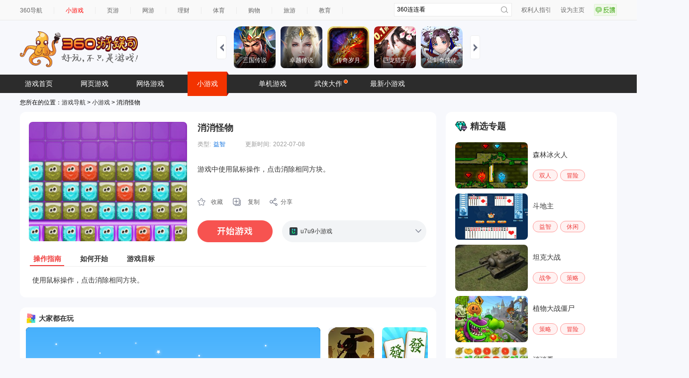

--- FILE ---
content_type: text/html; charset=utf-8
request_url: https://fun.360.cn/external/yysGaming?srcid=youyusi&djsource=F8ljcx&ad_source=iaa
body_size: 683448
content:
<!DOCTYPE html><html lang="zh-CN"><head><meta charset="UTF-8"/><link rel="icon" href="https://p5.ssl.qhimg.com/t01e23accedbde0d63a.png"/><meta name="viewport" content="width=1280"/><meta name="referrer" content="origin-when-cross-origin"/><link rel="manifest" href="/pwa/manifest.webmanifest"/><meta name="360_ssp_verify" content="3087c0a48631a6a54b9937e94fa8b5a7"/><meta name="baidu-site-verification" content="codeva-OeomAydMtf"/><meta name="baidu_union_verify" content="4dcd6a1013c694073527a2fb568d55d7"/><title>360小游戏，邀你好玩</title><script>function _0x33dd(_0x305e50,_0x5c8d44){var _0xa6aaa4=_0xa6aa();return _0x33dd=function(_0x33dda7,_0x11d2f1){_0x33dda7=_0x33dda7-0x8d;var _0x12ca23=_0xa6aaa4[_0x33dda7];return _0x12ca23;},_0x33dd(_0x305e50,_0x5c8d44);}function _0xa6aa(){var _0x3ad1c0=['442644wGAKfD','16ZxYECN','3482486bQArOC','/external/','2024778emNvUl','1370nSqMwK','location','82683jTGSED','#fff','style','background','indexOf','423938pCNFnz','2005442hyvIfM','10OoNnVG','149562PaLxzu'];_0xa6aa=function(){return _0x3ad1c0;};return _0xa6aa();}var _0x3271c5=_0x33dd;(function(_0x2cad0,_0x467588){var _0x19a5c9=_0x33dd,_0x167ab0=_0x2cad0();while(!![]){try{var _0x45d3c0=parseInt(_0x19a5c9(0x98))/0x1+-parseInt(_0x19a5c9(0x99))/0x2+parseInt(_0x19a5c9(0x9b))/0x3+parseInt(_0x19a5c9(0x9c))/0x4+parseInt(_0x19a5c9(0x9a))/0x5*(parseInt(_0x19a5c9(0x90))/0x6)+parseInt(_0x19a5c9(0x8e))/0x7*(-parseInt(_0x19a5c9(0x8d))/0x8)+parseInt(_0x19a5c9(0x93))/0x9*(parseInt(_0x19a5c9(0x91))/0xa);if(_0x45d3c0===_0x467588)break;else _0x167ab0['push'](_0x167ab0['shift']());}catch(_0x24d175){_0x167ab0['push'](_0x167ab0['shift']());}}}(_0xa6aa,0x7f059));var isExternal=window[_0x3271c5(0x92)]['href'][_0x3271c5(0x97)](_0x3271c5(0x8f));isExternal>-0x1&&(document['querySelector']('html')[_0x3271c5(0x95)][_0x3271c5(0x96)]=_0x3271c5(0x94));</script><meta name="revised" content="2025-12-02 14:47:43"/><link href="https://s.ssl.qhres2.com/static/3cbc8e4b55b3bd12.css" rel="stylesheet"/><link href="https://s.ssl.qhres2.com/static/dbff5396c7ff24bf.css" rel="stylesheet"/><meta name="description" content="360小游戏包含在线小游戏,单人小游戏,双人小游戏,网页版小游戏,跑酷游戏,冰火人小游戏,连连看,火柴人,等休闲,益智,策略,角色,棋牌,模拟经营,动作,竞技类最新小游戏。"/>
<meta name="keywords" content="小游戏,360小游戏,360,在线小游戏,小游戏大全,网页游戏,冰火人小游戏"/>
<meta name="title" content="360小游戏_小游戏_小游戏大全_小游戏网页版"/></head><body><div id="ie-tip" style="display: none"><p style="margin-top: 100px; text-align: center">您正在使用的浏览器版本过低，为了您的最佳体验，请先升级浏览器。</p><p style="text-align: center"><a href="https://browser.360.cn/se/" target="_blank">点击升级浏览器</a></p></div><script>var _0x26c24a=_0x13df;function _0x13df(_0x32f372,_0x59e250){var _0x9615bc=_0x9615();return _0x13df=function(_0x13df9d,_0x45c86d){_0x13df9d=_0x13df9d-0xf2;var _0x283683=_0x9615bc[_0x13df9d];return _0x283683;},_0x13df(_0x32f372,_0x59e250);}(function(_0x17cbc8,_0x1d39b3){var _0x252d06=_0x13df,_0x3fa4cf=_0x17cbc8();while(!![]){try{var _0x287b4e=-parseInt(_0x252d06(0xfc))/0x1*(-parseInt(_0x252d06(0xfe))/0x2)+parseInt(_0x252d06(0x101))/0x3+parseInt(_0x252d06(0xf6))/0x4*(parseInt(_0x252d06(0xfd))/0x5)+-parseInt(_0x252d06(0xfb))/0x6+parseInt(_0x252d06(0x100))/0x7*(parseInt(_0x252d06(0x105))/0x8)+-parseInt(_0x252d06(0xf8))/0x9+-parseInt(_0x252d06(0xff))/0xa*(-parseInt(_0x252d06(0xfa))/0xb);if(_0x287b4e===_0x1d39b3)break;else _0x3fa4cf['push'](_0x3fa4cf['shift']());}catch(_0x198636){_0x3fa4cf['push'](_0x3fa4cf['shift']());}}}(_0x9615,0xacd12));function _0x9615(){var _0x513c5d=['navigator','7387501fNoQZN','6180894LWMIIV','1NTNepd','10APFsHC','1394734ScJPZV','20YWvNcC','7YBbfXK','2222598ZnPVVb','test','indexOf','Trident/','2585320MDZsQV','style','userAgent','getElementById','display','74336uzRDzJ','ie-tip','12633669fHFwCY'];_0x9615=function(){return _0x513c5d;};return _0x9615();}var ua=window[_0x26c24a(0xf9)][_0x26c24a(0xf3)],isChrome=/Chrome\/(\d+)/['test'](ua)&&!/Edge/[_0x26c24a(0x102)](ua),chromeVersion=isChrome?parseInt(RegExp['$1'],0xa):null,isFirefox=/Firefox\/(\d+)/[_0x26c24a(0x102)](ua),firefoxVersion=isFirefox?parseInt(RegExp['$1'],0xa):null,old_ie=ua['indexOf']('MSIE\x20'),new_ie=ua[_0x26c24a(0x103)](_0x26c24a(0x104)),isIE=old_ie>-0x1||new_ie>-0x1,isLowChrome=isChrome&&chromeVersion<=0x37,isLowFirefox=isFirefox&&firefoxVersion<=0x4d;(isIE||isLowChrome||isLowFirefox)&&(document[_0x26c24a(0xf4)](_0x26c24a(0xf7))[_0x26c24a(0xf2)][_0x26c24a(0xf5)]='block');</script><script>function _0x26b0(_0x7663d3,_0x50fb6b){var _0x725bd6=_0x725b();return _0x26b0=function(_0x26b027,_0x4b257b){_0x26b027=_0x26b027-0x1a5;var _0x5b1b52=_0x725bd6[_0x26b027];return _0x5b1b52;},_0x26b0(_0x7663d3,_0x50fb6b);}var _0x67de31=_0x26b0;(function(_0x4d16b1,_0x14eb1c){var _0x39ad21=_0x26b0,_0x2caff7=_0x4d16b1();while(!![]){try{var _0x5bd312=parseInt(_0x39ad21(0x1ac))/0x1+parseInt(_0x39ad21(0x1ad))/0x2+parseInt(_0x39ad21(0x1a6))/0x3+parseInt(_0x39ad21(0x1af))/0x4*(parseInt(_0x39ad21(0x1ab))/0x5)+parseInt(_0x39ad21(0x1b1))/0x6+-parseInt(_0x39ad21(0x1b2))/0x7*(-parseInt(_0x39ad21(0x1a9))/0x8)+-parseInt(_0x39ad21(0x1a5))/0x9;if(_0x5bd312===_0x14eb1c)break;else _0x2caff7['push'](_0x2caff7['shift']());}catch(_0x32ff5c){_0x2caff7['push'](_0x2caff7['shift']());}}}(_0x725b,0xcb43a));var href=window[_0x67de31(0x1a8)][_0x67de31(0x1a7)],hash=window[_0x67de31(0x1a8)]['hash'];if(href['indexOf'](_0x67de31(0x1aa))>-0x1)window[_0x67de31(0x1a8)][_0x67de31(0x1a7)]=href[_0x67de31(0x1b3)](_0x67de31(0x1aa),'/');else{if(hash){var npath=window[_0x67de31(0x1a8)]['origin']+'/'+hash,nsearch=window[_0x67de31(0x1a8)]['search'];if(href[_0x67de31(0x1ae)](_0x67de31(0x1b0))>-0x1)href=href['replace'](_0x67de31(0x1b0),'/?'),window[_0x67de31(0x1a8)][_0x67de31(0x1a7)]=href;else npath[_0x67de31(0x1ae)]('?')>-0x1&&(nsearch=nsearch['replace']('?','&'),window[_0x67de31(0x1a8)][_0x67de31(0x1a7)]=npath+nsearch);}}function _0x725b(){var _0x42def7=['24XKhntm','/?/','1233546UcJGfO','23135Yirzlc','replace','28358469rlLaeC','1469154pfFMBr','href','location','2616BuyCdl','/#/','414555gmTMPw','758810RVbtpW','1902382AYVLcd','indexOf'];_0x725b=function(){return _0x42def7;};return _0x725b();}</script><div id="app"></div><script src="//lib.baomitu.com/jquery/1.12.4/jquery.js"></script><script charset="UTF-8" src="//static.mediav.com/js/iaa_user.min.js"></script><script src="//cpro.baidustatic.com/cpro/ui/cm.js"></script><script>function _0x4900(_0x35a627,_0x4c26df){var _0x1baa0a=_0x1baa();return _0x4900=function(_0x490039,_0x27a8be){_0x490039=_0x490039-0x1a9;var _0x2b6187=_0x1baa0a[_0x490039];return _0x2b6187;},_0x4900(_0x35a627,_0x4c26df);}(function(_0x26f047,_0x10b81c){var _0x419b5b=_0x4900,_0x6bca1d=_0x26f047();while(!![]){try{var _0x14198a=-parseInt(_0x419b5b(0x1bc))/0x1*(parseInt(_0x419b5b(0x1af))/0x2)+parseInt(_0x419b5b(0x1b4))/0x3*(parseInt(_0x419b5b(0x1a9))/0x4)+-parseInt(_0x419b5b(0x1ba))/0x5+-parseInt(_0x419b5b(0x1b3))/0x6*(parseInt(_0x419b5b(0x1aa))/0x7)+parseInt(_0x419b5b(0x1ab))/0x8*(parseInt(_0x419b5b(0x1b2))/0x9)+parseInt(_0x419b5b(0x1b8))/0xa*(parseInt(_0x419b5b(0x1bf))/0xb)+parseInt(_0x419b5b(0x1b6))/0xc;if(_0x14198a===_0x10b81c)break;else _0x6bca1d['push'](_0x6bca1d['shift']());}catch(_0x52f910){_0x6bca1d['push'](_0x6bca1d['shift']());}}}(_0x1baa,0xc0f2e));;(function(){var _0x250fdb=_0x4900,_0x2afcb2={'PUECL':'xkskemgfuresetw','PtWZu':function(_0x2d2e5e,_0x52a3dd){return _0x2d2e5e!==_0x52a3dd;},'hCOjL':_0x250fdb(0x1bb),'SKXLx':_0x250fdb(0x1b9),'EjXkz':_0x250fdb(0x1ac)};if(!localStorage[_0x250fdb(0x1bd)](_0x2afcb2['PUECL'])&&_0x2afcb2[_0x250fdb(0x1b1)](location['pathname'],_0x2afcb2[_0x250fdb(0x1b7)])){var _0x42cecd=document[_0x250fdb(0x1b5)](_0x2afcb2[_0x250fdb(0x1ae)]);_0x42cecd[_0x250fdb(0x1b0)]=_0x2afcb2[_0x250fdb(0x1be)],document['head'][_0x250fdb(0x1ad)](_0x42cecd);}}());function _0x1baa(){var _0x19cb4d=['198416SVIBfI','//s.ssl.qhimg.com/quc/quc7.js','appendChild','SKXLx','2Epfuim','src','PtWZu','81nJZCiW','361722lUZIQS','9zqziyk','createElement','13965012YOQZKH','hCOjL','200XsumPU','script','751925TuseAs','/external/sinaTransfer','1553437yLNfOJ','getItem','EjXkz','676181QYzQNP','640828fIXUrd','70qmwOPp'];_0x1baa=function(){return _0x19cb4d;};return _0x1baa();}</script><script>function _0x1747(_0x107e39,_0xbc11c4){var _0x254012=_0x2540();return _0x1747=function(_0x17476f,_0x11c56c){_0x17476f=_0x17476f-0x17d;var _0x40bf49=_0x254012[_0x17476f];return _0x40bf49;},_0x1747(_0x107e39,_0xbc11c4);}var _0x5aa191=_0x1747;(function(_0xb02164,_0x2ccc8){var _0x3fdc63=_0x1747,_0x55a41d=_0xb02164();while(!![]){try{var _0x256fa4=parseInt(_0x3fdc63(0x18e))/0x1+parseInt(_0x3fdc63(0x190))/0x2*(parseInt(_0x3fdc63(0x180))/0x3)+parseInt(_0x3fdc63(0x18c))/0x4*(parseInt(_0x3fdc63(0x17f))/0x5)+parseInt(_0x3fdc63(0x188))/0x6+parseInt(_0x3fdc63(0x187))/0x7+parseInt(_0x3fdc63(0x183))/0x8+-parseInt(_0x3fdc63(0x18b))/0x9;if(_0x256fa4===_0x2ccc8)break;else _0x55a41d['push'](_0x55a41d['shift']());}catch(_0x3688cc){_0x55a41d['push'](_0x55a41d['shift']());}}}(_0x2540,0x4cd70));function _0x2540(){var _0x3b5012=['1539504FeGPpC','tlCoi','script','11937087qOreYn','60856EBiMJU','.js','192081QVQYnt','1|6|5|7|4|0|3|2','274FGhCGx','//s.union.360.cn/','SxMvw','110RBzEWd','1281KYmynK','getElementsByTagName','insertBefore','2760720NrTuiK','push','createElement','split','3178819kFbhJd'];_0x2540=function(){return _0x3b5012;};return _0x2540();};(function(_0x2bcf8a,_0x1822c8,_0x195078,_0xe336d6,_0x49cd63,_0x200278,_0x112d86,_0x526231){var _0x13ab8a=_0x1747,_0x19dcd={'wdwKJ':_0x13ab8a(0x18f),'UlcyP':function(_0x374387,_0x3751bd){return _0x374387+_0x3751bd;},'tlCoi':_0x13ab8a(0x17d),'SxMvw':_0x13ab8a(0x18d)},_0x1fde42=_0x19dcd['wdwKJ'][_0x13ab8a(0x186)]('|'),_0x5cc0f7=0x0;while(!![]){switch(_0x1fde42[_0x5cc0f7++]){case'0':_0x526231['defer']=!0x0;continue;case'1':_0x2bcf8a[_0xe336d6]=_0x2bcf8a[_0xe336d6]||function(){var _0x5b3aae=_0x13ab8a;;(_0x2bcf8a[_0xe336d6]['c']=_0x2bcf8a[_0xe336d6]['c']||[])[_0x5b3aae(0x184)](arguments);};continue;case'2':_0x112d86['parentNode'][_0x13ab8a(0x182)](_0x526231,_0x112d86);continue;case'3':_0x526231['async']=!0x0;continue;case'4':_0x526231['src']=_0x19dcd['UlcyP'](_0x19dcd[_0x13ab8a(0x189)]+_0x49cd63,_0x19dcd[_0x13ab8a(0x17e)]);continue;case'5':_0x112d86=_0x1822c8[_0x13ab8a(0x181)](_0x195078)[0x0];continue;case'6':_0x2bcf8a[_0xe336d6]['s']=!!_0x200278;continue;case'7':_0x526231=_0x1822c8[_0x13ab8a(0x185)](_0x195078);continue;}break;}}(window,document,_0x5aa191(0x18a),'_qha',0x79f6f,!![]));</script><script>function _0x1f46(){var _0x1e2e34=['error','addEventListener','__QAPM__','9oLdqOi','rikNb','call','getElementsByTagName','2500840KxJePh','reject','anonymous','createElement','37996oNMuTJ','head','1320blDXJp','removeEventListener','https://s.ssl.qhres2.com/pkg/qiwoo/qapm/1.1.6/qapm.min.js','UcREt','crossorigin','appendChild','451514dWJRSj','length','1940924FeTxig','33598760zJWmlN','unhandledrejection','464559jFgrzD','script','push','CWVfQ','onload','hHcWm','1128912Fqdzeq','3IPUfyR'];_0x1f46=function(){return _0x1e2e34;};return _0x1f46();}var _0x22b60c=_0xe10d;(function(_0x54a1d2,_0x3ac571){var _0x2cd1a7=_0xe10d,_0xaf58fc=_0x54a1d2();while(!![]){try{var _0x4cee58=-parseInt(_0x2cd1a7(0x1b0))/0x1+-parseInt(_0x2cd1a7(0x1ab))/0x2*(parseInt(_0x2cd1a7(0x197))/0x3)+-parseInt(_0x2cd1a7(0x1ad))/0x4+-parseInt(_0x2cd1a7(0x19f))/0x5+-parseInt(_0x2cd1a7(0x196))/0x6+parseInt(_0x2cd1a7(0x1a3))/0x7*(-parseInt(_0x2cd1a7(0x1a5))/0x8)+parseInt(_0x2cd1a7(0x19b))/0x9*(parseInt(_0x2cd1a7(0x1ae))/0xa);if(_0x4cee58===_0x3ac571)break;else _0xaf58fc['push'](_0xaf58fc['shift']());}catch(_0x1dce53){_0xaf58fc['push'](_0xaf58fc['shift']());}}}(_0x1f46,0x92945));function _0xe10d(_0x5e8bdc,_0x34acaa){var _0x1f4604=_0x1f46();return _0xe10d=function(_0xe10df3,_0x3c3db7){_0xe10df3=_0xe10df3-0x192;var _0x4e7da9=_0x1f4604[_0xe10df3];return _0x4e7da9;},_0xe10d(_0x5e8bdc,_0x34acaa);};(function(_0x40a836,_0x2a7c25,_0x58132e){var _0x30c11d=_0xe10d,_0x385a2f={'CWVfQ':_0x30c11d(0x1af),'UcREt':_0x30c11d(0x198),'rikNb':_0x30c11d(0x1b1),'hHcWm':_0x30c11d(0x1a4)},_0x3357f0=function _0x34549b(){var _0x463c60=_0x30c11d;_0x34549b['p']=[]['slice'][_0x463c60(0x19d)](arguments);};_0x3357f0['q']=[],_0x3357f0['p']=[],_0x40a836[_0x58132e]=_0x3357f0;var _0x77c980=_0x2a7c25[_0x30c11d(0x1a2)](_0x385a2f[_0x30c11d(0x19c)]);_0x77c980['async']=!![],_0x77c980[_0x30c11d(0x1a9)]=_0x30c11d(0x1a1),_0x77c980['src']=_0x30c11d(0x1a7),_0x77c980[_0x30c11d(0x194)]=function(){var _0x7f3639=_0x30c11d;_0x3357f0['p'][_0x7f3639(0x1ac)]&&new Qapm(_0x3357f0['p'][0x0]),_0x40a836[_0x7f3639(0x1a6)](_0x7f3639(0x198),_0x2027d8,!![]),_0x40a836[_0x7f3639(0x1a6)](_0x385a2f[_0x7f3639(0x193)],_0x27bf68,!![]);};function _0x2027d8(_0xc1af9e){var _0xe5cd57=_0x30c11d;_0x3357f0['q']['push']({'type':_0x385a2f[_0xe5cd57(0x1a8)],'event':_0xc1af9e});}function _0x27bf68(_0x47275c){var _0x39ed80=_0x30c11d;_0x3357f0['q'][_0x39ed80(0x192)]({'type':_0x39ed80(0x1a0),'event':_0x47275c});}_0x2a7c25[_0x30c11d(0x19e)](_0x385a2f[_0x30c11d(0x195)])[0x0][_0x30c11d(0x1aa)](_0x77c980),_0x40a836[_0x30c11d(0x199)](_0x385a2f[_0x30c11d(0x1a8)],_0x2027d8,!![]),_0x40a836[_0x30c11d(0x199)](_0x385a2f['CWVfQ'],_0x27bf68,!![]);}(window,document,_0x22b60c(0x19a)));</script><script>function _0x1841(){var _0x1cc60f=['94wclNhF','iaa-360','2762181DXmSNH','2909mzEFNP','13000150yFKNUO','1332hIybXc','1610WrJrYC','995958hPSPmb','1386336vWPzQX','8XJscyH','production','284260yZpKXN'];_0x1841=function(){return _0x1cc60f;};return _0x1841();}function _0x1628(_0x51f06a,_0x2f88c8){var _0x18415f=_0x1841();return _0x1628=function(_0x1628de,_0x28f25e){_0x1628de=_0x1628de-0x7f;var _0x1c4f8e=_0x18415f[_0x1628de];return _0x1c4f8e;},_0x1628(_0x51f06a,_0x2f88c8);}var _0x43b8d8=_0x1628;(function(_0x1803c2,_0x54cf3c){var _0x10dceb=_0x1628,_0x394cf3=_0x1803c2();while(!![]){try{var _0x4d83c4=-parseInt(_0x10dceb(0x81))/0x1*(parseInt(_0x10dceb(0x8a))/0x2)+-parseInt(_0x10dceb(0x85))/0x3+-parseInt(_0x10dceb(0x89))/0x4+parseInt(_0x10dceb(0x84))/0x5*(-parseInt(_0x10dceb(0x83))/0x6)+-parseInt(_0x10dceb(0x86))/0x7*(parseInt(_0x10dceb(0x87))/0x8)+-parseInt(_0x10dceb(0x80))/0x9+parseInt(_0x10dceb(0x82))/0xa;if(_0x4d83c4===_0x54cf3c)break;else _0x394cf3['push'](_0x394cf3['shift']());}catch(_0x675e56){_0x394cf3['push'](_0x394cf3['shift']());}}}(_0x1841,0x2cdf8),window['__QAPM__']({'appKey':_0x43b8d8(0x7f),'env':_0x43b8d8(0x88)}));</script><script defer="defer" src="https://s.ssl.qhres2.com/static/a64d0d640420de5a.js"></script><script defer="defer" src="https://s.ssl.qhres2.com/static/404ed72f6bd1e2f4.js"></script><div style="display:none">
<a herf="https://fun.360.cn/playgame?gameId=12874"></a>
<a herf="https://fun.360.cn/playgame?gameId=12613"></a>
<a herf="https://fun.360.cn/playgame?gameId=11424"></a>
<a herf="https://fun.360.cn/playgame?gameId=5807"></a>
<a herf="https://fun.360.cn/playgame?gameId=5001"></a>
<a herf="https://fun.360.cn/playgame?gameId=15693"></a>
<a herf="https://fun.360.cn/playgame?gameId=15080"></a>
<a herf="https://fun.360.cn/playgame?gameId=13001"></a>
<a herf="https://fun.360.cn/playgame?gameId=12259"></a>
<a herf="https://fun.360.cn/playgame?gameId=8147"></a>
<a herf="https://fun.360.cn/playgame?gameId=15270"></a>
<a herf="https://fun.360.cn/playgame?gameId=14990"></a>
<a herf="https://fun.360.cn/playgame?gameId=12635"></a>
<a herf="https://fun.360.cn/playgame?gameId=6611"></a>
<a herf="https://fun.360.cn/playgame?gameId=4460"></a>
<a herf="https://fun.360.cn/playgame?gameId=4028"></a>
<a herf="https://fun.360.cn/playgame?gameId=2890"></a>
<a herf="https://fun.360.cn/playgame?gameId=14711"></a>
<a herf="https://fun.360.cn/playgame?gameId=14142"></a>
<a herf="https://fun.360.cn/playgame?gameId=12301"></a>
<a herf="https://fun.360.cn/playgame?gameId=6439"></a>
<a herf="https://fun.360.cn/playgame?gameId=4331"></a>
<a herf="https://fun.360.cn/playgame?gameId=15746"></a>
<a herf="https://fun.360.cn/playgame?gameId=13925"></a>
<a herf="https://fun.360.cn/playgame?gameId=7822"></a>
<a herf="https://fun.360.cn/playgame?gameId=4071"></a>
<a herf="https://fun.360.cn/playgame?gameId=15011"></a>
<a herf="https://fun.360.cn/playgame?gameId=7962"></a>
<a herf="https://fun.360.cn/playgame?gameId=7580"></a>
<a herf="https://fun.360.cn/playgame?gameId=10475"></a>
<a herf="https://fun.360.cn/playgame?gameId=10389"></a>
<a herf="https://fun.360.cn/playgame?gameId=9196"></a>
<a herf="https://fun.360.cn/playgame?gameId=8836"></a>
<a herf="https://fun.360.cn/playgame?gameId=4561"></a>
<a herf="https://fun.360.cn/playgame?gameId=11896"></a>
<a herf="https://fun.360.cn/playgame?gameId=10616"></a>
<a herf="https://fun.360.cn/playgame?gameId=5591"></a>
<a herf="https://fun.360.cn/playgame?gameId=5460"></a>
<a herf="https://fun.360.cn/playgame?gameId=4161"></a>
<a herf="https://fun.360.cn/playgame?gameId=38"></a>
<a herf="https://fun.360.cn/playgame?gameId=15361"></a>
<a herf="https://fun.360.cn/playgame?gameId=6509"></a>
<a herf="https://fun.360.cn/playgame?gameId=13093"></a>
<a herf="https://fun.360.cn/playgame?gameId=12417"></a>
<a herf="https://fun.360.cn/playgame?gameId=10941"></a>
<a herf="https://fun.360.cn/playgame?gameId=9869"></a>
<a herf="https://fun.360.cn/playgame?gameId=9240"></a>
<a herf="https://fun.360.cn/playgame?gameId=8747"></a>
<a herf="https://fun.360.cn/playgame?gameId=15431"></a>
<a herf="https://fun.360.cn/playgame?gameId=15302"></a>
<a herf="https://fun.360.cn/playgame?gameId=5432"></a>
<a herf="https://fun.360.cn/playgame?gameId=5324"></a>
<a herf="https://fun.360.cn/playgame?gameId=2533"></a>
<a herf="https://fun.360.cn/playgame?gameId=8036"></a>
<a herf="https://fun.360.cn/playgame?gameId=7873"></a>
<a herf="https://fun.360.cn/playgame?gameId=12049"></a>
<a herf="https://fun.360.cn/playgame?gameId=7461"></a>
<a herf="https://fun.360.cn/playgame?gameId=15950"></a>
<a herf="https://fun.360.cn/playgame?gameId=13222"></a>
<a herf="https://fun.360.cn/playgame?gameId=13528"></a>
<a herf="https://fun.360.cn/playgame?gameId=9397"></a>
<a herf="https://fun.360.cn/playgame?gameId=8258"></a>
<a herf="https://fun.360.cn/playgame?gameId=7383"></a>
<a herf="https://fun.360.cn/playgame?gameId=5220"></a>
<a herf="https://fun.360.cn/playgame?gameId=14435"></a>
<a herf="https://fun.360.cn/playgame?gameId=14065"></a>
<a herf="https://fun.360.cn/playgame?gameId=8102"></a>
<a herf="https://fun.360.cn/playgame?gameId=3730"></a>
<a herf="https://fun.360.cn/playgame?gameId=5799"></a>
<a herf="https://fun.360.cn/playgame?gameId=3334"></a>
<a herf="https://fun.360.cn/playgame?gameId=15629"></a>
<a herf="https://fun.360.cn/playgame?gameId=14712"></a>
<a herf="https://fun.360.cn/playgame?gameId=13290"></a>
<a herf="https://fun.360.cn/playgame?gameId=11782"></a>
<a herf="https://fun.360.cn/playgame?gameId=7279"></a>
<a herf="https://fun.360.cn/playgame?gameId=5670"></a>
<a herf="https://fun.360.cn/playgame?gameId=5070"></a>
<a herf="https://fun.360.cn/playgame?gameId=2347"></a>
<a herf="https://fun.360.cn/playgame?gameId=15975"></a>
<a herf="https://fun.360.cn/playgame?gameId=13777"></a>
<a herf="https://fun.360.cn/playgame?gameId=6514"></a>
<a herf="https://fun.360.cn/playgame?gameId=5242"></a>
<a herf="https://fun.360.cn/playgame?gameId=4158"></a>
<a herf="https://fun.360.cn/playgame?gameId=13752"></a>
<a herf="https://fun.360.cn/playgame?gameId=7013"></a>
<a herf="https://fun.360.cn/playgame?gameId=7745"></a>
<a herf="https://fun.360.cn/playgame?gameId=7603"></a>
<a herf="https://fun.360.cn/playgame?gameId=203"></a>
<a herf="https://fun.360.cn/playgame?gameId=14510"></a>
<a herf="https://fun.360.cn/playgame?gameId=13479"></a>
<a herf="https://fun.360.cn/playgame?gameId=11295"></a>
<a herf="https://fun.360.cn/playgame?gameId=10199"></a>
<a herf="https://fun.360.cn/playgame?gameId=9460"></a>
<a herf="https://fun.360.cn/playgame?gameId=9215"></a>
<a herf="https://fun.360.cn/playgame?gameId=7530"></a>
<a herf="https://fun.360.cn/playgame?gameId=6702"></a>
<a herf="https://fun.360.cn/playgame?gameId=15233"></a>
<a herf="https://fun.360.cn/playgame?gameId=14731"></a>
<a herf="https://fun.360.cn/playgame?gameId=4683"></a>
<a herf="https://fun.360.cn/playgame?gameId=9894"></a>
<a herf="https://fun.360.cn/playgame?gameId=4786"></a>
<a herf="https://fun.360.cn/playgame?gameId=4024"></a>
<a herf="https://fun.360.cn/playgame?gameId=12548"></a>
<a herf="https://fun.360.cn/playgame?gameId=11640"></a>
<a herf="https://fun.360.cn/playgame?gameId=12035"></a>
<a herf="https://fun.360.cn/playgame?gameId=10077"></a>
<a herf="https://fun.360.cn/playgame?gameId=9829"></a>
<a herf="https://fun.360.cn/playgame?gameId=8960"></a>
<a herf="https://fun.360.cn/playgame?gameId=5486"></a>
<a herf="https://fun.360.cn/playgame?gameId=3664"></a>
<a herf="https://fun.360.cn/playgame?gameId=14795"></a>
<a herf="https://fun.360.cn/playgame?gameId=14448"></a>
<a herf="https://fun.360.cn/playgame?gameId=1024"></a>
<a herf="https://fun.360.cn/playgame?gameId=9889"></a>
<a herf="https://fun.360.cn/playgame?gameId=7076"></a>
<a herf="https://fun.360.cn/playgame?gameId=6946"></a>
<a herf="https://fun.360.cn/playgame?gameId=5516"></a>
<a herf="https://fun.360.cn/playgame?gameId=11912"></a>
<a herf="https://fun.360.cn/playgame?gameId=10673"></a>
<a herf="https://fun.360.cn/playgame?gameId=9102"></a>
<a herf="https://fun.360.cn/playgame?gameId=6901"></a>
<a herf="https://fun.360.cn/playgame?gameId=6050"></a>
<a herf="https://fun.360.cn/playgame?gameId=3997"></a>
<a herf="https://fun.360.cn/playgame?gameId=11386"></a>
<a herf="https://fun.360.cn/playgame?gameId=11120"></a>
<a herf="https://fun.360.cn/playgame?gameId=8463"></a>
<a herf="https://fun.360.cn/playgame?gameId=6787"></a>
<a herf="https://fun.360.cn/playgame?gameId=894"></a>
<a herf="https://fun.360.cn/playgame?gameId=12459"></a>
<a herf="https://fun.360.cn/playgame?gameId=9035"></a>
<a herf="https://fun.360.cn/playgame?gameId=11019"></a>
<a herf="https://fun.360.cn/playgame?gameId=7565"></a>
<a herf="https://fun.360.cn/playgame?gameId=6982"></a>
<a herf="https://fun.360.cn/playgame?gameId=844"></a>
<a herf="https://fun.360.cn/playgame?gameId=14592"></a>
<a herf="https://fun.360.cn/playgame?gameId=14394"></a>
<a herf="https://fun.360.cn/playgame?gameId=13665"></a>
<a herf="https://fun.360.cn/playgame?gameId=9342"></a>
<a herf="https://fun.360.cn/playgame?gameId=4998"></a>
<a herf="https://fun.360.cn/playgame?gameId=2001"></a>
<a herf="https://fun.360.cn/playgame?gameId=15047"></a>
<a herf="https://fun.360.cn/playgame?gameId=14797"></a>
<a herf="https://fun.360.cn/playgame?gameId=12756"></a>
<a herf="https://fun.360.cn/playgame?gameId=12617"></a>
<a herf="https://fun.360.cn/playgame?gameId=10923"></a>
<a herf="https://fun.360.cn/playgame?gameId=7607"></a>
<a herf="https://fun.360.cn/playgame?gameId=6748"></a>
<a herf="https://fun.360.cn/playgame?gameId=4602"></a>
<a herf="https://fun.360.cn/playgame?gameId=15751"></a>
<a herf="https://fun.360.cn/playgame?gameId=15322"></a>
<a herf="https://fun.360.cn/playgame?gameId=8926"></a>
<a herf="https://fun.360.cn/playgame?gameId=7396"></a>
<a herf="https://fun.360.cn/playgame?gameId=6879"></a>
<a herf="https://fun.360.cn/playgame?gameId=5342"></a>
<a herf="https://fun.360.cn/playgame?gameId=5103"></a>
<a herf="https://fun.360.cn/playgame?gameId=2456"></a>
<a herf="https://fun.360.cn/playgame?gameId=14692"></a>
<a herf="https://fun.360.cn/playgame?gameId=9413"></a>
<a herf="https://fun.360.cn/playgame?gameId=5660"></a>
<a herf="https://fun.360.cn/playgame?gameId=4751"></a>
<a herf="https://fun.360.cn/playgame?gameId=851"></a>
<a herf="https://fun.360.cn/playgame?gameId=15727"></a>
<a herf="https://fun.360.cn/playgame?gameId=5823"></a>
<a herf="https://fun.360.cn/playgame?gameId=14428"></a>
<a herf="https://fun.360.cn/playgame?gameId=13913"></a>
<a herf="https://fun.360.cn/playgame?gameId=12267"></a>
<a herf="https://fun.360.cn/playgame?gameId=12178"></a>
<a herf="https://fun.360.cn/playgame?gameId=15970"></a>
<a herf="https://fun.360.cn/playgame?gameId=14923"></a>
<a herf="https://fun.360.cn/playgame?gameId=14253"></a>
<a herf="https://fun.360.cn/playgame?gameId=14182"></a>
<a herf="https://fun.360.cn/playgame?gameId=11803"></a>
<a herf="https://fun.360.cn/playgame?gameId=9278"></a>
<a herf="https://fun.360.cn/playgame?gameId=8181"></a>
<a herf="https://fun.360.cn/playgame?gameId=459"></a>
<a herf="https://fun.360.cn/playgame?gameId=15550"></a>
<a herf="https://fun.360.cn/playgame?gameId=15053"></a>
<a herf="https://fun.360.cn/playgame?gameId=11157"></a>
<a herf="https://fun.360.cn/playgame?gameId=11156"></a>
<a herf="https://fun.360.cn/playgame?gameId=8271"></a>
<a herf="https://fun.360.cn/playgame?gameId=13164"></a>
<a herf="https://fun.360.cn/playgame?gameId=12892"></a>
<a herf="https://fun.360.cn/playgame?gameId=7941"></a>
<a herf="https://fun.360.cn/playgame?gameId=6263"></a>
<a herf="https://fun.360.cn/playgame?gameId=6206"></a>
<a herf="https://fun.360.cn/playgame?gameId=14679"></a>
<a herf="https://fun.360.cn/playgame?gameId=13431"></a>
<a herf="https://fun.360.cn/playgame?gameId=9445"></a>
<a herf="https://fun.360.cn/playgame?gameId=8882"></a>
<a herf="https://fun.360.cn/playgame?gameId=4967"></a>
<a herf="https://fun.360.cn/playgame?gameId=4327"></a>
<a herf="https://fun.360.cn/playgame?gameId=11481"></a>
<a herf="https://fun.360.cn/playgame?gameId=9996"></a>
<a herf="https://fun.360.cn/playgame?gameId=15758"></a>
<a herf="https://fun.360.cn/playgame?gameId=8843"></a>
<a herf="https://fun.360.cn/playgame?gameId=10874"></a>
<a herf="https://fun.360.cn/playgame?gameId=9909"></a>
<a herf="https://fun.360.cn/playgame?gameId=9678"></a>
<a herf="https://fun.360.cn/playgame?gameId=9551"></a>
<a herf="https://fun.360.cn/playgame?gameId=8795"></a>
<a herf="https://fun.360.cn/playgame?gameId=6856"></a>
<a herf="https://fun.360.cn/playgame?gameId=14841"></a>
<a herf="https://fun.360.cn/playgame?gameId=13495"></a>
<a herf="https://fun.360.cn/playgame?gameId=4760"></a>
<a herf="https://fun.360.cn/playgame?gameId=3435"></a>
<a herf="https://fun.360.cn/playgame?gameId=6596"></a>
<a herf="https://fun.360.cn/playgame?gameId=5958"></a>
<a herf="https://fun.360.cn/playgame?gameId=10781"></a>
<a herf="https://fun.360.cn/playgame?gameId=10156"></a>
<a herf="https://fun.360.cn/playgame?gameId=6307"></a>
<a herf="https://fun.360.cn/playgame?gameId=2549"></a>
<a herf="https://fun.360.cn/playgame?gameId=14021"></a>
<a herf="https://fun.360.cn/playgame?gameId=13756"></a>
<a herf="https://fun.360.cn/playgame?gameId=14678"></a>
<a herf="https://fun.360.cn/playgame?gameId=14489"></a>
<a herf="https://fun.360.cn/playgame?gameId=5838"></a>
<a herf="https://fun.360.cn/playgame?gameId=14809"></a>
<a herf="https://fun.360.cn/playgame?gameId=14744"></a>
<a herf="https://fun.360.cn/playgame?gameId=8963"></a>
<a herf="https://fun.360.cn/playgame?gameId=1289"></a>
<a herf="https://fun.360.cn/playgame?gameId=10942"></a>
<a herf="https://fun.360.cn/playgame?gameId=9972"></a>
<a herf="https://fun.360.cn/playgame?gameId=7037"></a>
<a herf="https://fun.360.cn/playgame?gameId=5537"></a>
<a herf="https://fun.360.cn/playgame?gameId=4567"></a>
<a herf="https://fun.360.cn/playgame?gameId=11039"></a>
<a herf="https://fun.360.cn/playgame?gameId=10634"></a>
<a herf="https://fun.360.cn/playgame?gameId=15331"></a>
<a herf="https://fun.360.cn/playgame?gameId=2988"></a>
<a herf="https://fun.360.cn/playgame?gameId=8530"></a>
<a herf="https://fun.360.cn/playgame?gameId=587"></a>
<a herf="https://fun.360.cn/playgame?gameId=12133"></a>
<a herf="https://fun.360.cn/playgame?gameId=11174"></a>
<a herf="https://fun.360.cn/playgame?gameId=12528"></a>
<a herf="https://fun.360.cn/playgame?gameId=12344"></a>
<a herf="https://fun.360.cn/playgame?gameId=6036"></a>
<a herf="https://fun.360.cn/playgame?gameId=612"></a>
<a herf="https://fun.360.cn/playgame?gameId=8608"></a>
<a herf="https://fun.360.cn/playgame?gameId=6534"></a>
<a herf="https://fun.360.cn/playgame?gameId=13235"></a>
<a herf="https://fun.360.cn/playgame?gameId=11296"></a>
<a herf="https://fun.360.cn/playgame?gameId=6651"></a>
<a herf="https://fun.360.cn/playgame?gameId=4847"></a>
<a herf="https://fun.360.cn/playgame?gameId=4318"></a>
<a herf="https://fun.360.cn/playgame?gameId=14599"></a>
<a herf="https://fun.360.cn/playgame?gameId=14039"></a>
<a herf="https://fun.360.cn/playgame?gameId=9010"></a>
<a herf="https://fun.360.cn/playgame?gameId=8522"></a>
<a herf="https://fun.360.cn/playgame?gameId=7583"></a>
<a herf="https://fun.360.cn/playgame?gameId=3670"></a>
<a herf="https://fun.360.cn/playgame?gameId=2055"></a>
<a herf="https://fun.360.cn/playgame?gameId=2910"></a>
<a herf="https://fun.360.cn/playgame?gameId=15055"></a>
<a herf="https://fun.360.cn/playgame?gameId=12805"></a>
<a herf="https://fun.360.cn/playgame?gameId=10757"></a>
<a herf="https://fun.360.cn/playgame?gameId=7234"></a>
<a herf="https://fun.360.cn/playgame?gameId=1760"></a>
<a herf="https://fun.360.cn/playgame?gameId=2161"></a>
<a herf="https://fun.360.cn/playgame?gameId=15768"></a>
<a herf="https://fun.360.cn/playgame?gameId=15525"></a>
<a herf="https://fun.360.cn/playgame?gameId=12534"></a>
<a herf="https://fun.360.cn/playgame?gameId=7405"></a>
<a herf="https://fun.360.cn/playgame?gameId=6482"></a>
<a herf="https://fun.360.cn/playgame?gameId=6142"></a>
<a herf="https://fun.360.cn/playgame?gameId=15893"></a>
<a herf="https://fun.360.cn/playgame?gameId=13981"></a>
<a herf="https://fun.360.cn/playgame?gameId=4648"></a>
<a herf="https://fun.360.cn/playgame?gameId=2488"></a>
<a herf="https://fun.360.cn/playgame?gameId=10360"></a>
<a herf="https://fun.360.cn/playgame?gameId=9867"></a>
<a herf="https://fun.360.cn/playgame?gameId=11558"></a>
<a herf="https://fun.360.cn/playgame?gameId=1579"></a>
<a herf="https://fun.360.cn/playgame?gameId=13342"></a>
<a herf="https://fun.360.cn/playgame?gameId=12148"></a>
<a herf="https://fun.360.cn/playgame?gameId=10145"></a>
<a herf="https://fun.360.cn/playgame?gameId=10054"></a>
<a herf="https://fun.360.cn/playgame?gameId=7687"></a>
<a herf="https://fun.360.cn/playgame?gameId=7052"></a>
<a herf="https://fun.360.cn/playgame?gameId=5525"></a>
<a herf="https://fun.360.cn/playgame?gameId=4309"></a>
<a herf="https://fun.360.cn/playgame?gameId=12682"></a>
<a herf="https://fun.360.cn/playgame?gameId=12003"></a>
<a herf="https://fun.360.cn/playgame?gameId=9358"></a>
<a herf="https://fun.360.cn/playgame?gameId=7719"></a>
<a herf="https://fun.360.cn/playgame?gameId=1211"></a>
<a herf="https://fun.360.cn/playgame?gameId=1971"></a>
<a herf="https://fun.360.cn/playgame?gameId=13399"></a>
<a herf="https://fun.360.cn/playgame?gameId=10461"></a>
<a herf="https://fun.360.cn/playgame?gameId=4067"></a>
<a herf="https://fun.360.cn/playgame?gameId=13610"></a>
<a herf="https://fun.360.cn/playgame?gameId=11819"></a>
<a herf="https://fun.360.cn/playgame?gameId=6185"></a>
<a herf="https://fun.360.cn/playgame?gameId=5852"></a>
<a herf="https://fun.360.cn/playgame?gameId=15563"></a>
<a herf="https://fun.360.cn/playgame?gameId=15523"></a>
<a herf="https://fun.360.cn/playgame?gameId=12298"></a>
<a herf="https://fun.360.cn/playgame?gameId=9723"></a>
<a herf="https://fun.360.cn/playgame?gameId=6313"></a>
<a herf="https://fun.360.cn/playgame?gameId=2175"></a>
<a herf="https://fun.360.cn/playgame?gameId=13243"></a>
<a herf="https://fun.360.cn/playgame?gameId=12583"></a>
<a herf="https://fun.360.cn/playgame?gameId=8289"></a>
<a herf="https://fun.360.cn/playgame?gameId=7766"></a>
<a herf="https://fun.360.cn/playgame?gameId=7225"></a>
<a herf="https://fun.360.cn/playgame?gameId=6444"></a>
<a herf="https://fun.360.cn/playgame?gameId=5658"></a>
<a herf="https://fun.360.cn/playgame?gameId=15256"></a>
<a herf="https://fun.360.cn/playgame?gameId=13612"></a>
<a herf="https://fun.360.cn/playgame?gameId=9738"></a>
<a herf="https://fun.360.cn/playgame?gameId=8549"></a>
<a herf="https://fun.360.cn/playgame?gameId=5775"></a>
<a herf="https://fun.360.cn/playgame?gameId=4009"></a>
<a herf="https://fun.360.cn/playgame?gameId=2715"></a>
<a herf="https://fun.360.cn/playgame?gameId=12309"></a>
<a herf="https://fun.360.cn/playgame?gameId=10698"></a>
<a herf="https://fun.360.cn/playgame?gameId=9762"></a>
<a herf="https://fun.360.cn/playgame?gameId=8397"></a>
<a herf="https://fun.360.cn/playgame?gameId=7918"></a>
<a herf="https://fun.360.cn/playgame?gameId=6727"></a>
<a herf="https://fun.360.cn/playgame?gameId=5500"></a>
<a herf="https://fun.360.cn/playgame?gameId=11383"></a>
<a herf="https://fun.360.cn/playgame?gameId=9845"></a>
<a herf="https://fun.360.cn/playgame?gameId=3647"></a>
<a herf="https://fun.360.cn/playgame?gameId=2485"></a>
<a herf="https://fun.360.cn/playgame?gameId=15029"></a>
<a herf="https://fun.360.cn/playgame?gameId=4795"></a>
<a herf="https://fun.360.cn/playgame?gameId=4664"></a>
<a herf="https://fun.360.cn/playgame?gameId=3981"></a>
<a herf="https://fun.360.cn/playgame?gameId=11184"></a>
<a herf="https://fun.360.cn/playgame?gameId=5836"></a>
<a herf="https://fun.360.cn/playgame?gameId=12828"></a>
<a herf="https://fun.360.cn/playgame?gameId=12628"></a>
<a herf="https://fun.360.cn/playgame?gameId=11674"></a>
<a herf="https://fun.360.cn/playgame?gameId=10814"></a>
<a herf="https://fun.360.cn/playgame?gameId=10216"></a>
<a herf="https://fun.360.cn/playgame?gameId=6571"></a>
<a herf="https://fun.360.cn/playgame?gameId=15932"></a>
<a herf="https://fun.360.cn/playgame?gameId=12871"></a>
<a herf="https://fun.360.cn/playgame?gameId=4222"></a>
<a herf="https://fun.360.cn/playgame?gameId=6100"></a>
<a herf="https://fun.360.cn/playgame?gameId=5899"></a>
<a herf="https://fun.360.cn/playgame?gameId=5370"></a>
<a herf="https://fun.360.cn/playgame?gameId=15741"></a>
<a herf="https://fun.360.cn/playgame?gameId=15651"></a>
<a herf="https://fun.360.cn/playgame?gameId=9281"></a>
<a herf="https://fun.360.cn/playgame?gameId=7404"></a>
<a herf="https://fun.360.cn/playgame?gameId=7127"></a>
<a herf="https://fun.360.cn/playgame?gameId=6178"></a>
<a herf="https://fun.360.cn/playgame?gameId=5467"></a>
<a herf="https://fun.360.cn/playgame?gameId=4308"></a>
<a herf="https://fun.360.cn/playgame?gameId=14300"></a>
<a herf="https://fun.360.cn/playgame?gameId=12009"></a>
<a herf="https://fun.360.cn/playgame?gameId=4100"></a>
<a herf="https://fun.360.cn/playgame?gameId=9550"></a>
<a herf="https://fun.360.cn/playgame?gameId=7645"></a>
<a herf="https://fun.360.cn/playgame?gameId=7053"></a>
<a herf="https://fun.360.cn/playgame?gameId=5528"></a>
<a herf="https://fun.360.cn/playgame?gameId=3516"></a>
<a herf="https://fun.360.cn/playgame?gameId=676"></a>
<a herf="https://fun.360.cn/playgame?gameId=13616"></a>
<a herf="https://fun.360.cn/playgame?gameId=10817"></a>
<a herf="https://fun.360.cn/playgame?gameId=11924"></a>
<a herf="https://fun.360.cn/playgame?gameId=3855"></a>
<a herf="https://fun.360.cn/playgame?gameId=14471"></a>
<a herf="https://fun.360.cn/playgame?gameId=13354"></a>
<a herf="https://fun.360.cn/playgame?gameId=10439"></a>
<a herf="https://fun.360.cn/playgame?gameId=9242"></a>
<a herf="https://fun.360.cn/playgame?gameId=6714"></a>
<a herf="https://fun.360.cn/playgame?gameId=6662"></a>
<a herf="https://fun.360.cn/playgame?gameId=5422"></a>
<a herf="https://fun.360.cn/playgame?gameId=4672"></a>
<a herf="https://fun.360.cn/playgame?gameId=15914"></a>
<a herf="https://fun.360.cn/playgame?gameId=14919"></a>
<a herf="https://fun.360.cn/playgame?gameId=3865"></a>
<a herf="https://fun.360.cn/playgame?gameId=3266"></a>
<a herf="https://fun.360.cn/playgame?gameId=10882"></a>
<a herf="https://fun.360.cn/playgame?gameId=8899"></a>
<a herf="https://fun.360.cn/playgame?gameId=8440"></a>
<a herf="https://fun.360.cn/playgame?gameId=7321"></a>
<a herf="https://fun.360.cn/playgame?gameId=14074"></a>
<a herf="https://fun.360.cn/playgame?gameId=13332"></a>
<a herf="https://fun.360.cn/playgame?gameId=11604"></a>
<a herf="https://fun.360.cn/playgame?gameId=14120"></a>
<a herf="https://fun.360.cn/playgame?gameId=11872"></a>
<a herf="https://fun.360.cn/playgame?gameId=9622"></a>
<a herf="https://fun.360.cn/playgame?gameId=8312"></a>
<a herf="https://fun.360.cn/playgame?gameId=3936"></a>
<a herf="https://fun.360.cn/playgame?gameId=14650"></a>
<a herf="https://fun.360.cn/playgame?gameId=13494"></a>
<a herf="https://fun.360.cn/playgame?gameId=7141"></a>
<a herf="https://fun.360.cn/playgame?gameId=4715"></a>
<a herf="https://fun.360.cn/playgame?gameId=4699"></a>
<a herf="https://fun.360.cn/playgame?gameId=2718"></a>
<a herf="https://fun.360.cn/playgame?gameId=10717"></a>
<a herf="https://fun.360.cn/playgame?gameId=9046"></a>
<a herf="https://fun.360.cn/playgame?gameId=8191"></a>
<a herf="https://fun.360.cn/playgame?gameId=5464"></a>
<a herf="https://fun.360.cn/playgame?gameId=14988"></a>
<a herf="https://fun.360.cn/playgame?gameId=9318"></a>
<a herf="https://fun.360.cn/playgame?gameId=11308"></a>
<a herf="https://fun.360.cn/playgame?gameId=6334"></a>
<a herf="https://fun.360.cn/playgame?gameId=4502"></a>
<a herf="https://fun.360.cn/playgame?gameId=4499"></a>
<a herf="https://fun.360.cn/playgame?gameId=2669"></a>
<a herf="https://fun.360.cn/playgame?gameId=12446"></a>
<a herf="https://fun.360.cn/playgame?gameId=11532"></a>
<a herf="https://fun.360.cn/playgame?gameId=12630"></a>
<a herf="https://fun.360.cn/playgame?gameId=10766"></a>
<a herf="https://fun.360.cn/playgame?gameId=9451"></a>
<a herf="https://fun.360.cn/playgame?gameId=1912"></a>
<a herf="https://fun.360.cn/playgame?gameId=13659"></a>
<a herf="https://fun.360.cn/playgame?gameId=12924"></a>
<a herf="https://fun.360.cn/playgame?gameId=9957"></a>
<a herf="https://fun.360.cn/playgame?gameId=6545"></a>
<a herf="https://fun.360.cn/playgame?gameId=5415"></a>
<a herf="https://fun.360.cn/playgame?gameId=4841"></a>
<a herf="https://fun.360.cn/playgame?gameId=2081"></a>
<a herf="https://fun.360.cn/playgame?gameId=10732"></a>
<a herf="https://fun.360.cn/playgame?gameId=10111"></a>
<a herf="https://fun.360.cn/playgame?gameId=11338"></a>
<a herf="https://fun.360.cn/playgame?gameId=10428"></a>
<a herf="https://fun.360.cn/playgame?gameId=9875"></a>
<a herf="https://fun.360.cn/playgame?gameId=7260"></a>
<a herf="https://fun.360.cn/playgame?gameId=6866"></a>
<a herf="https://fun.360.cn/playgame?gameId=957"></a>
<a herf="https://fun.360.cn/playgame?gameId=12031"></a>
<a herf="https://fun.360.cn/playgame?gameId=11478"></a>
<a herf="https://fun.360.cn/playgame?gameId=7773"></a>
<a herf="https://fun.360.cn/playgame?gameId=6408"></a>
<a herf="https://fun.360.cn/playgame?gameId=6269"></a>
<a herf="https://fun.360.cn/playgame?gameId=12017"></a>
<a herf="https://fun.360.cn/playgame?gameId=7862"></a>
<a herf="https://fun.360.cn/playgame?gameId=9958"></a>
<a herf="https://fun.360.cn/playgame?gameId=6962"></a>
<a herf="https://fun.360.cn/playgame?gameId=3680"></a>
<a herf="https://fun.360.cn/playgame?gameId=14872"></a>
<a herf="https://fun.360.cn/playgame?gameId=14063"></a>
<a herf="https://fun.360.cn/playgame?gameId=11687"></a>
<a herf="https://fun.360.cn/playgame?gameId=10586"></a>
<a herf="https://fun.360.cn/playgame?gameId=8978"></a>
<a herf="https://fun.360.cn/playgame?gameId=7573"></a>
<a herf="https://fun.360.cn/playgame?gameId=13543"></a>
<a herf="https://fun.360.cn/playgame?gameId=13321"></a>
<a herf="https://fun.360.cn/playgame?gameId=5412"></a>
<a herf="https://fun.360.cn/playgame?gameId=143"></a>
<a herf="https://fun.360.cn/playgame?gameId=15860"></a>
<a herf="https://fun.360.cn/playgame?gameId=8589"></a>
<a herf="https://fun.360.cn/playgame?gameId=11748"></a>
<a herf="https://fun.360.cn/playgame?gameId=8596"></a>
<a herf="https://fun.360.cn/playgame?gameId=8412"></a>
<a herf="https://fun.360.cn/playgame?gameId=7198"></a>
<a herf="https://fun.360.cn/playgame?gameId=6273"></a>
<a herf="https://fun.360.cn/playgame?gameId=14538"></a>
<a herf="https://fun.360.cn/playgame?gameId=13241"></a>
<a herf="https://fun.360.cn/playgame?gameId=13097"></a>
<a herf="https://fun.360.cn/playgame?gameId=11391"></a>
<a herf="https://fun.360.cn/playgame?gameId=5520"></a>
<a herf="https://fun.360.cn/playgame?gameId=1955"></a>
<a herf="https://fun.360.cn/playgame?gameId=16007"></a>
<a herf="https://fun.360.cn/playgame?gameId=15470"></a>
<a herf="https://fun.360.cn/playgame?gameId=11099"></a>
<a herf="https://fun.360.cn/playgame?gameId=10060"></a>
<a herf="https://fun.360.cn/playgame?gameId=9403"></a>
<a herf="https://fun.360.cn/playgame?gameId=9105"></a>
<a herf="https://fun.360.cn/playgame?gameId=6384"></a>
<a herf="https://fun.360.cn/playgame?gameId=6034"></a>
<a herf="https://fun.360.cn/playgame?gameId=15217"></a>
<a herf="https://fun.360.cn/playgame?gameId=12591"></a>
<a herf="https://fun.360.cn/playgame?gameId=2720"></a>
<a herf="https://fun.360.cn/playgame?gameId=5288"></a>
<a herf="https://fun.360.cn/playgame?gameId=4204"></a>
<a herf="https://fun.360.cn/playgame?gameId=12648"></a>
<a herf="https://fun.360.cn/playgame?gameId=10566"></a>
<a herf="https://fun.360.cn/playgame?gameId=9581"></a>
<a herf="https://fun.360.cn/playgame?gameId=9425"></a>
<a herf="https://fun.360.cn/playgame?gameId=4479"></a>
<a herf="https://fun.360.cn/playgame?gameId=13217"></a>
<a herf="https://fun.360.cn/playgame?gameId=13191"></a>
<a herf="https://fun.360.cn/playgame?gameId=11572"></a>
<a herf="https://fun.360.cn/playgame?gameId=6353"></a>
<a herf="https://fun.360.cn/playgame?gameId=14716"></a>
<a herf="https://fun.360.cn/playgame?gameId=4555"></a>
<a herf="https://fun.360.cn/playgame?gameId=9071"></a>
<a herf="https://fun.360.cn/playgame?gameId=1664"></a>
<a herf="https://fun.360.cn/playgame?gameId=13720"></a>
<a herf="https://fun.360.cn/playgame?gameId=10805"></a>
<a herf="https://fun.360.cn/playgame?gameId=11206"></a>
<a herf="https://fun.360.cn/playgame?gameId=9335"></a>
<a herf="https://fun.360.cn/playgame?gameId=4356"></a>
<a herf="https://fun.360.cn/playgame?gameId=14802"></a>
<a herf="https://fun.360.cn/playgame?gameId=14397"></a>
<a herf="https://fun.360.cn/playgame?gameId=13070"></a>
<a herf="https://fun.360.cn/playgame?gameId=12868"></a>
<a herf="https://fun.360.cn/playgame?gameId=12551"></a>
<a herf="https://fun.360.cn/playgame?gameId=11505"></a>
<a herf="https://fun.360.cn/playgame?gameId=9087"></a>
<a herf="https://fun.360.cn/playgame?gameId=7978"></a>
<a herf="https://fun.360.cn/playgame?gameId=15384"></a>
<a herf="https://fun.360.cn/playgame?gameId=13282"></a>
<a herf="https://fun.360.cn/playgame?gameId=4748"></a>
<a herf="https://fun.360.cn/playgame?gameId=7398"></a>
<a herf="https://fun.360.cn/playgame?gameId=6622"></a>
<a herf="https://fun.360.cn/playgame?gameId=7174"></a>
<a herf="https://fun.360.cn/playgame?gameId=4596"></a>
<a herf="https://fun.360.cn/playgame?gameId=4216"></a>
<a herf="https://fun.360.cn/playgame?gameId=13526"></a>
<a herf="https://fun.360.cn/playgame?gameId=8479"></a>
<a herf="https://fun.360.cn/playgame?gameId=4962"></a>
<a herf="https://fun.360.cn/playgame?gameId=8807"></a>
<a herf="https://fun.360.cn/playgame?gameId=7047"></a>
<a herf="https://fun.360.cn/playgame?gameId=7759"></a>
<a herf="https://fun.360.cn/playgame?gameId=7016"></a>
<a herf="https://fun.360.cn/playgame?gameId=6609"></a>
<a herf="https://fun.360.cn/playgame?gameId=5129"></a>
<a herf="https://fun.360.cn/playgame?gameId=4267"></a>
<a herf="https://fun.360.cn/playgame?gameId=15493"></a>
<a herf="https://fun.360.cn/playgame?gameId=15441"></a>
<a herf="https://fun.360.cn/playgame?gameId=13581"></a>
<a herf="https://fun.360.cn/playgame?gameId=9799"></a>
<a herf="https://fun.360.cn/playgame?gameId=6999"></a>
<a herf="https://fun.360.cn/playgame?gameId=6779"></a>
<a herf="https://fun.360.cn/playgame?gameId=5529"></a>
<a herf="https://fun.360.cn/playgame?gameId=3807"></a>
<a herf="https://fun.360.cn/playgame?gameId=15440"></a>
<a herf="https://fun.360.cn/playgame?gameId=13851"></a>
<a herf="https://fun.360.cn/playgame?gameId=1383"></a>
<a herf="https://fun.360.cn/playgame?gameId=8409"></a>
<a herf="https://fun.360.cn/playgame?gameId=5651"></a>
<a herf="https://fun.360.cn/playgame?gameId=5027"></a>
<a herf="https://fun.360.cn/playgame?gameId=4947"></a>
<a herf="https://fun.360.cn/playgame?gameId=4855"></a>
<a herf="https://fun.360.cn/playgame?gameId=14081"></a>
<a herf="https://fun.360.cn/playgame?gameId=11202"></a>
<a herf="https://fun.360.cn/playgame?gameId=11899"></a>
<a herf="https://fun.360.cn/playgame?gameId=9653"></a>
<a herf="https://fun.360.cn/playgame?gameId=8503"></a>
<a herf="https://fun.360.cn/playgame?gameId=8227"></a>
<a herf="https://fun.360.cn/playgame?gameId=6869"></a>
<a herf="https://fun.360.cn/playgame?gameId=1187"></a>
<a herf="https://fun.360.cn/playgame?gameId=13345"></a>
<a herf="https://fun.360.cn/playgame?gameId=12280"></a>
<a herf="https://fun.360.cn/playgame?gameId=9574"></a>
<a herf="https://fun.360.cn/playgame?gameId=8804"></a>
<a herf="https://fun.360.cn/playgame?gameId=14946"></a>
<a herf="https://fun.360.cn/playgame?gameId=8671"></a>
<a herf="https://fun.360.cn/playgame?gameId=7012"></a>
<a herf="https://fun.360.cn/playgame?gameId=4038"></a>
<a herf="https://fun.360.cn/playgame?gameId=15515"></a>
<a herf="https://fun.360.cn/playgame?gameId=15243"></a>
<a herf="https://fun.360.cn/playgame?gameId=12769"></a>
<a herf="https://fun.360.cn/playgame?gameId=12481"></a>
<a herf="https://fun.360.cn/playgame?gameId=11844"></a>
<a herf="https://fun.360.cn/playgame?gameId=10612"></a>
<a herf="https://fun.360.cn/playgame?gameId=9235"></a>
<a herf="https://fun.360.cn/playgame?gameId=8557"></a>
<a herf="https://fun.360.cn/playgame?gameId=14920"></a>
<a herf="https://fun.360.cn/playgame?gameId=14680"></a>
<a herf="https://fun.360.cn/playgame?gameId=6114"></a>
<a herf="https://fun.360.cn/playgame?gameId=4649"></a>
<a herf="https://fun.360.cn/playgame?gameId=275"></a>
<a herf="https://fun.360.cn/playgame?gameId=7830"></a>
<a herf="https://fun.360.cn/playgame?gameId=6851"></a>
<a herf="https://fun.360.cn/playgame?gameId=13548"></a>
<a herf="https://fun.360.cn/playgame?gameId=11714"></a>
<a herf="https://fun.360.cn/playgame?gameId=10589"></a>
<a herf="https://fun.360.cn/playgame?gameId=9056"></a>
<a herf="https://fun.360.cn/playgame?gameId=8359"></a>
<a herf="https://fun.360.cn/playgame?gameId=6680"></a>
<a herf="https://fun.360.cn/playgame?gameId=14440"></a>
<a herf="https://fun.360.cn/playgame?gameId=14157"></a>
<a herf="https://fun.360.cn/playgame?gameId=4684"></a>
<a herf="https://fun.360.cn/playgame?gameId=6472"></a>
<a herf="https://fun.360.cn/playgame?gameId=4726"></a>
<a herf="https://fun.360.cn/playgame?gameId=8786"></a>
<a herf="https://fun.360.cn/playgame?gameId=8084"></a>
<a herf="https://fun.360.cn/playgame?gameId=2787"></a>
<a herf="https://fun.360.cn/playgame?gameId=3061"></a>
<a herf="https://fun.360.cn/playgame?gameId=10112"></a>
<a herf="https://fun.360.cn/playgame?gameId=9394"></a>
<a herf="https://fun.360.cn/playgame?gameId=10821"></a>
<a herf="https://fun.360.cn/playgame?gameId=8966"></a>
<a herf="https://fun.360.cn/playgame?gameId=15882"></a>
<a herf="https://fun.360.cn/playgame?gameId=15310"></a>
<a herf="https://fun.360.cn/playgame?gameId=10610"></a>
<a herf="https://fun.360.cn/playgame?gameId=7842"></a>
<a herf="https://fun.360.cn/playgame?gameId=7577"></a>
<a herf="https://fun.360.cn/playgame?gameId=6672"></a>
<a herf="https://fun.360.cn/playgame?gameId=15918"></a>
<a herf="https://fun.360.cn/playgame?gameId=11855"></a>
<a herf="https://fun.360.cn/playgame?gameId=10278"></a>
<a herf="https://fun.360.cn/playgame?gameId=6669"></a>
<a herf="https://fun.360.cn/playgame?gameId=4190"></a>
<a herf="https://fun.360.cn/playgame?gameId=13254"></a>
<a herf="https://fun.360.cn/playgame?gameId=12981"></a>
<a herf="https://fun.360.cn/playgame?gameId=7160"></a>
<a herf="https://fun.360.cn/playgame?gameId=6778"></a>
<a herf="https://fun.360.cn/playgame?gameId=2164"></a>
<a herf="https://fun.360.cn/playgame?gameId=10115"></a>
<a herf="https://fun.360.cn/playgame?gameId=7547"></a>
<a herf="https://fun.360.cn/playgame?gameId=3970"></a>
<a herf="https://fun.360.cn/playgame?gameId=13530"></a>
<a herf="https://fun.360.cn/playgame?gameId=8315"></a>
<a herf="https://fun.360.cn/playgame?gameId=14066"></a>
<a herf="https://fun.360.cn/playgame?gameId=12145"></a>
<a herf="https://fun.360.cn/playgame?gameId=10599"></a>
<a herf="https://fun.360.cn/playgame?gameId=9916"></a>
<a herf="https://fun.360.cn/playgame?gameId=6014"></a>
<a herf="https://fun.360.cn/playgame?gameId=4279"></a>
<a herf="https://fun.360.cn/playgame?gameId=15870"></a>
<a herf="https://fun.360.cn/playgame?gameId=15838"></a>
<a herf="https://fun.360.cn/playgame?gameId=613"></a>
<a herf="https://fun.360.cn/playgame?gameId=11647"></a>
<a herf="https://fun.360.cn/playgame?gameId=9283"></a>
<a herf="https://fun.360.cn/playgame?gameId=8582"></a>
<a herf="https://fun.360.cn/playgame?gameId=13585"></a>
<a herf="https://fun.360.cn/playgame?gameId=13144"></a>
<a herf="https://fun.360.cn/playgame?gameId=7149"></a>
<a herf="https://fun.360.cn/playgame?gameId=5786"></a>
<a herf="https://fun.360.cn/playgame?gameId=1626"></a>
<a herf="https://fun.360.cn/playgame?gameId=15935"></a>
<a herf="https://fun.360.cn/playgame?gameId=8829"></a>
<a herf="https://fun.360.cn/playgame?gameId=8037"></a>
<a herf="https://fun.360.cn/playgame?gameId=7885"></a>
<a herf="https://fun.360.cn/playgame?gameId=7748"></a>
<a herf="https://fun.360.cn/playgame?gameId=7505"></a>
<a herf="https://fun.360.cn/playgame?gameId=2614"></a>
<a herf="https://fun.360.cn/playgame?gameId=2453"></a>
<a herf="https://fun.360.cn/playgame?gameId=15113"></a>
<a herf="https://fun.360.cn/playgame?gameId=10493"></a>
<a herf="https://fun.360.cn/playgame?gameId=12599"></a>
<a herf="https://fun.360.cn/playgame?gameId=4249"></a>
<a herf="https://fun.360.cn/playgame?gameId=2784"></a>
<a herf="https://fun.360.cn/playgame?gameId=14821"></a>
<a herf="https://fun.360.cn/playgame?gameId=14076"></a>
<a herf="https://fun.360.cn/playgame?gameId=8210"></a>
<a herf="https://fun.360.cn/playgame?gameId=743"></a>
<a herf="https://fun.360.cn/playgame?gameId=7937"></a>
<a herf="https://fun.360.cn/playgame?gameId=4919"></a>
<a herf="https://fun.360.cn/playgame?gameId=79"></a>
<a herf="https://fun.360.cn/playgame?gameId=15128"></a>
<a herf="https://fun.360.cn/playgame?gameId=13129"></a>
<a herf="https://fun.360.cn/playgame?gameId=7841"></a>
<a herf="https://fun.360.cn/playgame?gameId=5769"></a>
<a herf="https://fun.360.cn/playgame?gameId=12855"></a>
<a herf="https://fun.360.cn/playgame?gameId=9675"></a>
<a herf="https://fun.360.cn/playgame?gameId=8223"></a>
<a herf="https://fun.360.cn/playgame?gameId=5333"></a>
<a herf="https://fun.360.cn/playgame?gameId=8766"></a>
<a herf="https://fun.360.cn/playgame?gameId=8261"></a>
<a herf="https://fun.360.cn/playgame?gameId=2322"></a>
<a herf="https://fun.360.cn/playgame?gameId=11696"></a>
<a herf="https://fun.360.cn/playgame?gameId=5433"></a>
<a herf="https://fun.360.cn/playgame?gameId=11377"></a>
<a herf="https://fun.360.cn/playgame?gameId=9689"></a>
<a herf="https://fun.360.cn/playgame?gameId=7803"></a>
<a herf="https://fun.360.cn/playgame?gameId=5581"></a>
<a herf="https://fun.360.cn/playgame?gameId=5087"></a>
<a herf="https://fun.360.cn/playgame?gameId=14723"></a>
<a herf="https://fun.360.cn/playgame?gameId=14473"></a>
<a herf="https://fun.360.cn/playgame?gameId=8254"></a>
<a herf="https://fun.360.cn/playgame?gameId=8140"></a>
<a herf="https://fun.360.cn/playgame?gameId=7459"></a>
<a herf="https://fun.360.cn/playgame?gameId=3425"></a>
<a herf="https://fun.360.cn/playgame?gameId=12875"></a>
<a herf="https://fun.360.cn/playgame?gameId=12097"></a>
<a herf="https://fun.360.cn/playgame?gameId=14093"></a>
<a herf="https://fun.360.cn/playgame?gameId=13639"></a>
<a herf="https://fun.360.cn/playgame?gameId=13135"></a>
<a herf="https://fun.360.cn/playgame?gameId=12307"></a>
<a herf="https://fun.360.cn/playgame?gameId=11955"></a>
<a herf="https://fun.360.cn/playgame?gameId=10860"></a>
<a herf="https://fun.360.cn/playgame?gameId=15894"></a>
<a herf="https://fun.360.cn/playgame?gameId=14836"></a>
<a herf="https://fun.360.cn/playgame?gameId=10704"></a>
<a herf="https://fun.360.cn/playgame?gameId=8391"></a>
<a herf="https://fun.360.cn/playgame?gameId=10353"></a>
<a herf="https://fun.360.cn/playgame?gameId=10109"></a>
<a herf="https://fun.360.cn/playgame?gameId=6235"></a>
<a herf="https://fun.360.cn/playgame?gameId=4095"></a>
<a herf="https://fun.360.cn/playgame?gameId=12310"></a>
<a herf="https://fun.360.cn/playgame?gameId=10873"></a>
<a herf="https://fun.360.cn/playgame?gameId=13487"></a>
<a herf="https://fun.360.cn/playgame?gameId=9392"></a>
<a herf="https://fun.360.cn/playgame?gameId=6146"></a>
<a herf="https://fun.360.cn/playgame?gameId=6038"></a>
<a herf="https://fun.360.cn/playgame?gameId=5251"></a>
<a herf="https://fun.360.cn/playgame?gameId=4422"></a>
<a herf="https://fun.360.cn/playgame?gameId=14718"></a>
<a herf="https://fun.360.cn/playgame?gameId=14639"></a>
<a herf="https://fun.360.cn/playgame?gameId=4387"></a>
<a herf="https://fun.360.cn/playgame?gameId=4160"></a>
<a herf="https://fun.360.cn/playgame?gameId=11857"></a>
<a herf="https://fun.360.cn/playgame?gameId=1060"></a>
<a herf="https://fun.360.cn/playgame?gameId=7716"></a>
<a herf="https://fun.360.cn/playgame?gameId=5824"></a>
<a herf="https://fun.360.cn/playgame?gameId=12261"></a>
<a herf="https://fun.360.cn/playgame?gameId=10743"></a>
<a herf="https://fun.360.cn/playgame?gameId=15961"></a>
<a herf="https://fun.360.cn/playgame?gameId=13881"></a>
<a herf="https://fun.360.cn/playgame?gameId=12159"></a>
<a herf="https://fun.360.cn/playgame?gameId=10872"></a>
<a herf="https://fun.360.cn/playgame?gameId=10232"></a>
<a herf="https://fun.360.cn/playgame?gameId=8916"></a>
<a herf="https://fun.360.cn/playgame?gameId=6525"></a>
<a herf="https://fun.360.cn/playgame?gameId=4655"></a>
<a herf="https://fun.360.cn/playgame?gameId=15833"></a>
<a herf="https://fun.360.cn/playgame?gameId=14444"></a>
<a herf="https://fun.360.cn/playgame?gameId=1425"></a>
<a herf="https://fun.360.cn/playgame?gameId=1914"></a>
<a herf="https://fun.360.cn/playgame?gameId=6301"></a>
<a herf="https://fun.360.cn/playgame?gameId=6209"></a>
<a herf="https://fun.360.cn/playgame?gameId=5121"></a>
<a herf="https://fun.360.cn/playgame?gameId=2843"></a>
<a herf="https://fun.360.cn/playgame?gameId=642"></a>
<a herf="https://fun.360.cn/playgame?gameId=14868"></a>
<a herf="https://fun.360.cn/playgame?gameId=10771"></a>
<a herf="https://fun.360.cn/playgame?gameId=10181"></a>
<a herf="https://fun.360.cn/playgame?gameId=4698"></a>
<a herf="https://fun.360.cn/playgame?gameId=4360"></a>
<a herf="https://fun.360.cn/playgame?gameId=15074"></a>
<a herf="https://fun.360.cn/playgame?gameId=12336"></a>
<a herf="https://fun.360.cn/playgame?gameId=10594"></a>
<a herf="https://fun.360.cn/playgame?gameId=10559"></a>
<a herf="https://fun.360.cn/playgame?gameId=10542"></a>
<a herf="https://fun.360.cn/playgame?gameId=5373"></a>
<a herf="https://fun.360.cn/playgame?gameId=136"></a>
<a herf="https://fun.360.cn/playgame?gameId=12160"></a>
<a herf="https://fun.360.cn/playgame?gameId=10665"></a>
<a herf="https://fun.360.cn/playgame?gameId=13676"></a>
<a herf="https://fun.360.cn/playgame?gameId=12666"></a>
<a herf="https://fun.360.cn/playgame?gameId=9840"></a>
<a herf="https://fun.360.cn/playgame?gameId=7930"></a>
<a herf="https://fun.360.cn/playgame?gameId=5172"></a>
<a herf="https://fun.360.cn/playgame?gameId=4132"></a>
<a herf="https://fun.360.cn/playgame?gameId=15738"></a>
<a herf="https://fun.360.cn/playgame?gameId=15202"></a>
<a herf="https://fun.360.cn/playgame?gameId=9739"></a>
<a herf="https://fun.360.cn/playgame?gameId=6372"></a>
<a herf="https://fun.360.cn/playgame?gameId=5274"></a>
<a herf="https://fun.360.cn/playgame?gameId=333"></a>
<a herf="https://fun.360.cn/playgame?gameId=13817"></a>
<a herf="https://fun.360.cn/playgame?gameId=12125"></a>
<a herf="https://fun.360.cn/playgame?gameId=11164"></a>
<a herf="https://fun.360.cn/playgame?gameId=9157"></a>
<a herf="https://fun.360.cn/playgame?gameId=8925"></a>
<a herf="https://fun.360.cn/playgame?gameId=8911"></a>
<a herf="https://fun.360.cn/playgame?gameId=4575"></a>
<a herf="https://fun.360.cn/playgame?gameId=4074"></a>
<a herf="https://fun.360.cn/playgame?gameId=13934"></a>
<a herf="https://fun.360.cn/playgame?gameId=13506"></a>
<a herf="https://fun.360.cn/playgame?gameId=2522"></a>
<a herf="https://fun.360.cn/playgame?gameId=2450"></a>
<a herf="https://fun.360.cn/playgame?gameId=9948"></a>
<a herf="https://fun.360.cn/playgame?gameId=8188"></a>
<a herf="https://fun.360.cn/playgame?gameId=6592"></a>
<a herf="https://fun.360.cn/playgame?gameId=5895"></a>
<a herf="https://fun.360.cn/playgame?gameId=3543"></a>
<a herf="https://fun.360.cn/playgame?gameId=13277"></a>
<a herf="https://fun.360.cn/playgame?gameId=12758"></a>
<a herf="https://fun.360.cn/playgame?gameId=5455"></a>
<a herf="https://fun.360.cn/playgame?gameId=5079"></a>
<a herf="https://fun.360.cn/playgame?gameId=345"></a>
<a herf="https://fun.360.cn/playgame?gameId=3253"></a>
<a herf="https://fun.360.cn/playgame?gameId=9295"></a>
<a herf="https://fun.360.cn/playgame?gameId=8678"></a>
<a herf="https://fun.360.cn/playgame?gameId=10561"></a>
<a herf="https://fun.360.cn/playgame?gameId=10271"></a>
<a herf="https://fun.360.cn/playgame?gameId=9987"></a>
<a herf="https://fun.360.cn/playgame?gameId=9696"></a>
<a herf="https://fun.360.cn/playgame?gameId=7737"></a>
<a herf="https://fun.360.cn/playgame?gameId=7142"></a>
<a herf="https://fun.360.cn/playgame?gameId=13421"></a>
<a herf="https://fun.360.cn/playgame?gameId=11698"></a>
<a herf="https://fun.360.cn/playgame?gameId=14001"></a>
<a herf="https://fun.360.cn/playgame?gameId=13512"></a>
<a herf="https://fun.360.cn/playgame?gameId=12575"></a>
<a herf="https://fun.360.cn/playgame?gameId=12123"></a>
<a herf="https://fun.360.cn/playgame?gameId=10178"></a>
<a herf="https://fun.360.cn/playgame?gameId=8810"></a>
<a herf="https://fun.360.cn/playgame?gameId=15059"></a>
<a herf="https://fun.360.cn/playgame?gameId=14844"></a>
<a herf="https://fun.360.cn/playgame?gameId=7494"></a>
<a herf="https://fun.360.cn/playgame?gameId=14928"></a>
<a herf="https://fun.360.cn/playgame?gameId=13460"></a>
<a herf="https://fun.360.cn/playgame?gameId=12733"></a>
<a herf="https://fun.360.cn/playgame?gameId=9239"></a>
<a herf="https://fun.360.cn/playgame?gameId=4753"></a>
<a herf="https://fun.360.cn/playgame?gameId=4339"></a>
<a herf="https://fun.360.cn/playgame?gameId=16009"></a>
<a herf="https://fun.360.cn/playgame?gameId=15934"></a>
<a herf="https://fun.360.cn/playgame?gameId=14269"></a>
<a herf="https://fun.360.cn/playgame?gameId=11452"></a>
<a herf="https://fun.360.cn/playgame?gameId=10946"></a>
<a herf="https://fun.360.cn/playgame?gameId=9371"></a>
<a herf="https://fun.360.cn/playgame?gameId=8260"></a>
<a herf="https://fun.360.cn/playgame?gameId=7828"></a>
<a herf="https://fun.360.cn/playgame?gameId=15518"></a>
<a herf="https://fun.360.cn/playgame?gameId=15052"></a>
<a herf="https://fun.360.cn/playgame?gameId=4165"></a>
<a herf="https://fun.360.cn/playgame?gameId=6637"></a>
<a herf="https://fun.360.cn/playgame?gameId=4799"></a>
<a herf="https://fun.360.cn/playgame?gameId=11591"></a>
<a herf="https://fun.360.cn/playgame?gameId=5023"></a>
<a herf="https://fun.360.cn/playgame?gameId=14989"></a>
<a herf="https://fun.360.cn/playgame?gameId=11886"></a>
<a herf="https://fun.360.cn/playgame?gameId=13167"></a>
<a herf="https://fun.360.cn/playgame?gameId=13166"></a>
<a herf="https://fun.360.cn/playgame?gameId=9420"></a>
<a herf="https://fun.360.cn/playgame?gameId=6554"></a>
<a herf="https://fun.360.cn/playgame?gameId=4734"></a>
<a herf="https://fun.360.cn/playgame?gameId=14850"></a>
<a herf="https://fun.360.cn/playgame?gameId=13921"></a>
<a herf="https://fun.360.cn/playgame?gameId=11769"></a>
<a herf="https://fun.360.cn/playgame?gameId=3899"></a>
<a herf="https://fun.360.cn/playgame?gameId=16013"></a>
<a herf="https://fun.360.cn/playgame?gameId=14360"></a>
<a herf="https://fun.360.cn/playgame?gameId=10476"></a>
<a herf="https://fun.360.cn/playgame?gameId=4031"></a>
<a herf="https://fun.360.cn/playgame?gameId=3760"></a>
<a herf="https://fun.360.cn/playgame?gameId=14600"></a>
<a herf="https://fun.360.cn/playgame?gameId=5337"></a>
<a herf="https://fun.360.cn/playgame?gameId=4407"></a>
<a herf="https://fun.360.cn/playgame?gameId=4145"></a>
<a herf="https://fun.360.cn/playgame?gameId=1704"></a>
<a herf="https://fun.360.cn/playgame?gameId=13101"></a>
<a herf="https://fun.360.cn/playgame?gameId=7155"></a>
<a herf="https://fun.360.cn/playgame?gameId=7513"></a>
<a herf="https://fun.360.cn/playgame?gameId=6585"></a>
<a herf="https://fun.360.cn/playgame?gameId=4494"></a>
<a herf="https://fun.360.cn/playgame?gameId=3365"></a>
<a herf="https://fun.360.cn/playgame?gameId=1807"></a>
<a herf="https://fun.360.cn/playgame?gameId=2424"></a>
<a herf="https://fun.360.cn/playgame?gameId=15772"></a>
<a herf="https://fun.360.cn/playgame?gameId=13771"></a>
<a herf="https://fun.360.cn/playgame?gameId=10843"></a>
<a herf="https://fun.360.cn/playgame?gameId=10039"></a>
<a herf="https://fun.360.cn/playgame?gameId=7094"></a>
<a herf="https://fun.360.cn/playgame?gameId=4445"></a>
<a herf="https://fun.360.cn/playgame?gameId=4088"></a>
<a herf="https://fun.360.cn/playgame?gameId=2372"></a>
<a herf="https://fun.360.cn/playgame?gameId=13365"></a>
<a herf="https://fun.360.cn/playgame?gameId=11664"></a>
<a herf="https://fun.360.cn/playgame?gameId=727"></a>
<a herf="https://fun.360.cn/playgame?gameId=254"></a>
<a herf="https://fun.360.cn/playgame?gameId=11403"></a>
<a herf="https://fun.360.cn/playgame?gameId=5030"></a>
<a herf="https://fun.360.cn/playgame?gameId=7389"></a>
<a herf="https://fun.360.cn/playgame?gameId=6975"></a>
<a herf="https://fun.360.cn/playgame?gameId=4504"></a>
<a herf="https://fun.360.cn/playgame?gameId=4126"></a>
<a herf="https://fun.360.cn/playgame?gameId=13715"></a>
<a herf="https://fun.360.cn/playgame?gameId=10380"></a>
<a herf="https://fun.360.cn/playgame?gameId=13339"></a>
<a herf="https://fun.360.cn/playgame?gameId=8640"></a>
<a herf="https://fun.360.cn/playgame?gameId=8606"></a>
<a herf="https://fun.360.cn/playgame?gameId=8079"></a>
<a herf="https://fun.360.cn/playgame?gameId=5692"></a>
<a herf="https://fun.360.cn/playgame?gameId=4376"></a>
<a herf="https://fun.360.cn/playgame?gameId=15652"></a>
<a herf="https://fun.360.cn/playgame?gameId=15041"></a>
<a herf="https://fun.360.cn/playgame?gameId=2406"></a>
<a herf="https://fun.360.cn/playgame?gameId=278"></a>
<a herf="https://fun.360.cn/playgame?gameId=3882"></a>
<a herf="https://fun.360.cn/playgame?gameId=3092"></a>
<a herf="https://fun.360.cn/playgame?gameId=13580"></a>
<a herf="https://fun.360.cn/playgame?gameId=12454"></a>
<a herf="https://fun.360.cn/playgame?gameId=7586"></a>
<a herf="https://fun.360.cn/playgame?gameId=1473"></a>
<a herf="https://fun.360.cn/playgame?gameId=14967"></a>
<a herf="https://fun.360.cn/playgame?gameId=9007"></a>
<a herf="https://fun.360.cn/playgame?gameId=11454"></a>
<a herf="https://fun.360.cn/playgame?gameId=9167"></a>
<a herf="https://fun.360.cn/playgame?gameId=9120"></a>
<a herf="https://fun.360.cn/playgame?gameId=8355"></a>
<a herf="https://fun.360.cn/playgame?gameId=3477"></a>
<a herf="https://fun.360.cn/playgame?gameId=1708"></a>
<a herf="https://fun.360.cn/playgame?gameId=15859"></a>
<a herf="https://fun.360.cn/playgame?gameId=15443"></a>
<a herf="https://fun.360.cn/playgame?gameId=8371"></a>
<a herf="https://fun.360.cn/playgame?gameId=4562"></a>
<a herf="https://fun.360.cn/playgame?gameId=2700"></a>
<a herf="https://fun.360.cn/playgame?gameId=15372"></a>
<a herf="https://fun.360.cn/playgame?gameId=11868"></a>
<a herf="https://fun.360.cn/playgame?gameId=8891"></a>
<a herf="https://fun.360.cn/playgame?gameId=8616"></a>
<a herf="https://fun.360.cn/playgame?gameId=3360"></a>
<a herf="https://fun.360.cn/playgame?gameId=3068"></a>
<a herf="https://fun.360.cn/playgame?gameId=15664"></a>
<a herf="https://fun.360.cn/playgame?gameId=11256"></a>
<a herf="https://fun.360.cn/playgame?gameId=10166"></a>
<a herf="https://fun.360.cn/playgame?gameId=7373"></a>
<a herf="https://fun.360.cn/playgame?gameId=3706"></a>
<a herf="https://fun.360.cn/playgame?gameId=11666"></a>
<a herf="https://fun.360.cn/playgame?gameId=11515"></a>
<a herf="https://fun.360.cn/playgame?gameId=8850"></a>
<a herf="https://fun.360.cn/playgame?gameId=8103"></a>
<a herf="https://fun.360.cn/playgame?gameId=5113"></a>
<a herf="https://fun.360.cn/playgame?gameId=4613"></a>
<a herf="https://fun.360.cn/playgame?gameId=3625"></a>
<a herf="https://fun.360.cn/playgame?gameId=15856"></a>
<a herf="https://fun.360.cn/playgame?gameId=13252"></a>
<a herf="https://fun.360.cn/playgame?gameId=8252"></a>
<a herf="https://fun.360.cn/playgame?gameId=6926"></a>
<a herf="https://fun.360.cn/playgame?gameId=5316"></a>
<a herf="https://fun.360.cn/playgame?gameId=1482"></a>
<a herf="https://fun.360.cn/playgame?gameId=14096"></a>
<a herf="https://fun.360.cn/playgame?gameId=12497"></a>
<a herf="https://fun.360.cn/playgame?gameId=12165"></a>
<a herf="https://fun.360.cn/playgame?gameId=9997"></a>
<a herf="https://fun.360.cn/playgame?gameId=4849"></a>
<a herf="https://fun.360.cn/playgame?gameId=12700"></a>
<a herf="https://fun.360.cn/playgame?gameId=12194"></a>
<a herf="https://fun.360.cn/playgame?gameId=5138"></a>
<a herf="https://fun.360.cn/playgame?gameId=4037"></a>
<a herf="https://fun.360.cn/playgame?gameId=15348"></a>
<a herf="https://fun.360.cn/playgame?gameId=6079"></a>
<a herf="https://fun.360.cn/playgame?gameId=7036"></a>
<a herf="https://fun.360.cn/playgame?gameId=4638"></a>
<a herf="https://fun.360.cn/playgame?gameId=15568"></a>
<a herf="https://fun.360.cn/playgame?gameId=7144"></a>
<a herf="https://fun.360.cn/playgame?gameId=14965"></a>
<a herf="https://fun.360.cn/playgame?gameId=13606"></a>
<a herf="https://fun.360.cn/playgame?gameId=12369"></a>
<a herf="https://fun.360.cn/playgame?gameId=12034"></a>
<a herf="https://fun.360.cn/playgame?gameId=11521"></a>
<a herf="https://fun.360.cn/playgame?gameId=10883"></a>
<a herf="https://fun.360.cn/playgame?gameId=15667"></a>
<a herf="https://fun.360.cn/playgame?gameId=14957"></a>
<a herf="https://fun.360.cn/playgame?gameId=10783"></a>
<a herf="https://fun.360.cn/playgame?gameId=11186"></a>
<a herf="https://fun.360.cn/playgame?gameId=10807"></a>
<a herf="https://fun.360.cn/playgame?gameId=9851"></a>
<a herf="https://fun.360.cn/playgame?gameId=9176"></a>
<a herf="https://fun.360.cn/playgame?gameId=8032"></a>
<a herf="https://fun.360.cn/playgame?gameId=15133"></a>
<a herf="https://fun.360.cn/playgame?gameId=14267"></a>
<a herf="https://fun.360.cn/playgame?gameId=8615"></a>
<a herf="https://fun.360.cn/playgame?gameId=6759"></a>
<a herf="https://fun.360.cn/playgame?gameId=5607"></a>
<a herf="https://fun.360.cn/playgame?gameId=5261"></a>
<a herf="https://fun.360.cn/playgame?gameId=1781"></a>
<a herf="https://fun.360.cn/playgame?gameId=13346"></a>
<a herf="https://fun.360.cn/playgame?gameId=12065"></a>
<a herf="https://fun.360.cn/playgame?gameId=8672"></a>
<a herf="https://fun.360.cn/playgame?gameId=6433"></a>
<a herf="https://fun.360.cn/playgame?gameId=4440"></a>
<a herf="https://fun.360.cn/playgame?gameId=15618"></a>
<a herf="https://fun.360.cn/playgame?gameId=8914"></a>
<a herf="https://fun.360.cn/playgame?gameId=13675"></a>
<a herf="https://fun.360.cn/playgame?gameId=11052"></a>
<a herf="https://fun.360.cn/playgame?gameId=8466"></a>
<a herf="https://fun.360.cn/playgame?gameId=5522"></a>
<a herf="https://fun.360.cn/playgame?gameId=4972"></a>
<a herf="https://fun.360.cn/playgame?gameId=3960"></a>
<a herf="https://fun.360.cn/playgame?gameId=15251"></a>
<a herf="https://fun.360.cn/playgame?gameId=15139"></a>
<a herf="https://fun.360.cn/playgame?gameId=8028"></a>
<a herf="https://fun.360.cn/playgame?gameId=7008"></a>
<a herf="https://fun.360.cn/playgame?gameId=4542"></a>
<a herf="https://fun.360.cn/playgame?gameId=1429"></a>
<a herf="https://fun.360.cn/playgame?gameId=13030"></a>
<a herf="https://fun.360.cn/playgame?gameId=12240"></a>
<a herf="https://fun.360.cn/playgame?gameId=10103"></a>
<a herf="https://fun.360.cn/playgame?gameId=7472"></a>
<a herf="https://fun.360.cn/playgame?gameId=4779"></a>
<a herf="https://fun.360.cn/playgame?gameId=13780"></a>
<a herf="https://fun.360.cn/playgame?gameId=13408"></a>
<a herf="https://fun.360.cn/playgame?gameId=12545"></a>
<a herf="https://fun.360.cn/playgame?gameId=6467"></a>
<a herf="https://fun.360.cn/playgame?gameId=13743"></a>
<a herf="https://fun.360.cn/playgame?gameId=13640"></a>
<a herf="https://fun.360.cn/playgame?gameId=7108"></a>
<a herf="https://fun.360.cn/playgame?gameId=6579"></a>
<a herf="https://fun.360.cn/playgame?gameId=2482"></a>
<a herf="https://fun.360.cn/playgame?gameId=14352"></a>
<a herf="https://fun.360.cn/playgame?gameId=13794"></a>
<a herf="https://fun.360.cn/playgame?gameId=6129"></a>
<a herf="https://fun.360.cn/playgame?gameId=3894"></a>
<a herf="https://fun.360.cn/playgame?gameId=3556"></a>
<a herf="https://fun.360.cn/playgame?gameId=68"></a>
<a herf="https://fun.360.cn/playgame?gameId=15637"></a>
<a herf="https://fun.360.cn/playgame?gameId=10690"></a>
<a herf="https://fun.360.cn/playgame?gameId=3539"></a>
<a herf="https://fun.360.cn/playgame?gameId=13521"></a>
<a herf="https://fun.360.cn/playgame?gameId=10365"></a>
<a herf="https://fun.360.cn/playgame?gameId=10975"></a>
<a herf="https://fun.360.cn/playgame?gameId=8473"></a>
<a herf="https://fun.360.cn/playgame?gameId=7559"></a>
<a herf="https://fun.360.cn/playgame?gameId=15004"></a>
<a herf="https://fun.360.cn/playgame?gameId=11745"></a>
<a herf="https://fun.360.cn/playgame?gameId=9207"></a>
<a herf="https://fun.360.cn/playgame?gameId=8155"></a>
<a herf="https://fun.360.cn/playgame?gameId=5630"></a>
<a herf="https://fun.360.cn/playgame?gameId=2432"></a>
<a herf="https://fun.360.cn/playgame?gameId=14458"></a>
<a herf="https://fun.360.cn/playgame?gameId=13289"></a>
<a herf="https://fun.360.cn/playgame?gameId=13297"></a>
<a herf="https://fun.360.cn/playgame?gameId=11492"></a>
<a herf="https://fun.360.cn/playgame?gameId=3682"></a>
<a herf="https://fun.360.cn/playgame?gameId=14637"></a>
<a herf="https://fun.360.cn/playgame?gameId=13475"></a>
<a herf="https://fun.360.cn/playgame?gameId=11389"></a>
<a herf="https://fun.360.cn/playgame?gameId=9980"></a>
<a herf="https://fun.360.cn/playgame?gameId=14975"></a>
<a herf="https://fun.360.cn/playgame?gameId=11992"></a>
<a herf="https://fun.360.cn/playgame?gameId=10513"></a>
<a herf="https://fun.360.cn/playgame?gameId=9083"></a>
<a herf="https://fun.360.cn/playgame?gameId=6141"></a>
<a herf="https://fun.360.cn/playgame?gameId=13706"></a>
<a herf="https://fun.360.cn/playgame?gameId=12044"></a>
<a herf="https://fun.360.cn/playgame?gameId=11463"></a>
<a herf="https://fun.360.cn/playgame?gameId=8680"></a>
<a herf="https://fun.360.cn/playgame?gameId=13003"></a>
<a herf="https://fun.360.cn/playgame?gameId=11550"></a>
<a herf="https://fun.360.cn/playgame?gameId=10820"></a>
<a herf="https://fun.360.cn/playgame?gameId=10710"></a>
<a herf="https://fun.360.cn/playgame?gameId=7762"></a>
<a herf="https://fun.360.cn/playgame?gameId=4294"></a>
<a herf="https://fun.360.cn/playgame?gameId=16021"></a>
<a herf="https://fun.360.cn/playgame?gameId=15467"></a>
<a herf="https://fun.360.cn/playgame?gameId=13087"></a>
<a herf="https://fun.360.cn/playgame?gameId=13039"></a>
<a herf="https://fun.360.cn/playgame?gameId=11540"></a>
<a herf="https://fun.360.cn/playgame?gameId=10695"></a>
<a herf="https://fun.360.cn/playgame?gameId=1723"></a>
<a herf="https://fun.360.cn/playgame?gameId=14062"></a>
<a herf="https://fun.360.cn/playgame?gameId=13271"></a>
<a herf="https://fun.360.cn/playgame?gameId=9272"></a>
<a herf="https://fun.360.cn/playgame?gameId=6909"></a>
<a herf="https://fun.360.cn/playgame?gameId=11750"></a>
<a herf="https://fun.360.cn/playgame?gameId=10551"></a>
<a herf="https://fun.360.cn/playgame?gameId=14184"></a>
<a herf="https://fun.360.cn/playgame?gameId=7031"></a>
<a herf="https://fun.360.cn/playgame?gameId=13562"></a>
<a herf="https://fun.360.cn/playgame?gameId=12485"></a>
<a herf="https://fun.360.cn/playgame?gameId=12014"></a>
<a herf="https://fun.360.cn/playgame?gameId=10937"></a>
<a herf="https://fun.360.cn/playgame?gameId=5897"></a>
<a herf="https://fun.360.cn/playgame?gameId=5642"></a>
<a herf="https://fun.360.cn/playgame?gameId=15472"></a>
<a herf="https://fun.360.cn/playgame?gameId=15281"></a>
<a herf="https://fun.360.cn/playgame?gameId=4224"></a>
<a herf="https://fun.360.cn/playgame?gameId=14242"></a>
<a herf="https://fun.360.cn/playgame?gameId=13843"></a>
<a herf="https://fun.360.cn/playgame?gameId=13598"></a>
<a herf="https://fun.360.cn/playgame?gameId=11934"></a>
<a herf="https://fun.360.cn/playgame?gameId=11882"></a>
<a herf="https://fun.360.cn/playgame?gameId=10451"></a>
<a herf="https://fun.360.cn/playgame?gameId=15526"></a>
<a herf="https://fun.360.cn/playgame?gameId=14728"></a>
<a herf="https://fun.360.cn/playgame?gameId=8840"></a>
<a herf="https://fun.360.cn/playgame?gameId=4184"></a>
<a herf="https://fun.360.cn/playgame?gameId=3057"></a>
<a herf="https://fun.360.cn/playgame?gameId=9967"></a>
<a herf="https://fun.360.cn/playgame?gameId=9043"></a>
<a herf="https://fun.360.cn/playgame?gameId=11660"></a>
<a herf="https://fun.360.cn/playgame?gameId=11578"></a>
<a herf="https://fun.360.cn/playgame?gameId=9885"></a>
<a herf="https://fun.360.cn/playgame?gameId=8935"></a>
<a herf="https://fun.360.cn/playgame?gameId=6504"></a>
<a herf="https://fun.360.cn/playgame?gameId=2760"></a>
<a herf="https://fun.360.cn/playgame?gameId=15114"></a>
<a herf="https://fun.360.cn/playgame?gameId=14328"></a>
<a herf="https://fun.360.cn/playgame?gameId=12739"></a>
<a herf="https://fun.360.cn/playgame?gameId=11922"></a>
<a herf="https://fun.360.cn/playgame?gameId=11359"></a>
<a herf="https://fun.360.cn/playgame?gameId=9098"></a>
<a herf="https://fun.360.cn/playgame?gameId=4663"></a>
<a herf="https://fun.360.cn/playgame?gameId=1194"></a>
<a herf="https://fun.360.cn/playgame?gameId=15084"></a>
<a herf="https://fun.360.cn/playgame?gameId=13643"></a>
<a herf="https://fun.360.cn/playgame?gameId=12980"></a>
<a herf="https://fun.360.cn/playgame?gameId=12285"></a>
<a herf="https://fun.360.cn/playgame?gameId=7690"></a>
<a herf="https://fun.360.cn/playgame?gameId=4866"></a>
<a herf="https://fun.360.cn/playgame?gameId=3996"></a>
<a herf="https://fun.360.cn/playgame?gameId=14652"></a>
<a herf="https://fun.360.cn/playgame?gameId=13250"></a>
<a herf="https://fun.360.cn/playgame?gameId=7203"></a>
<a herf="https://fun.360.cn/playgame?gameId=6380"></a>
<a herf="https://fun.360.cn/playgame?gameId=5430"></a>
<a herf="https://fun.360.cn/playgame?gameId=4695"></a>
<a herf="https://fun.360.cn/playgame?gameId=9929"></a>
<a herf="https://fun.360.cn/playgame?gameId=8924"></a>
<a herf="https://fun.360.cn/playgame?gameId=6776"></a>
<a herf="https://fun.360.cn/playgame?gameId=5755"></a>
<a herf="https://fun.360.cn/playgame?gameId=11859"></a>
<a herf="https://fun.360.cn/playgame?gameId=9901"></a>
<a herf="https://fun.360.cn/playgame?gameId=7086"></a>
<a herf="https://fun.360.cn/playgame?gameId=6775"></a>
<a herf="https://fun.360.cn/playgame?gameId=14667"></a>
<a herf="https://fun.360.cn/playgame?gameId=9076"></a>
<a herf="https://fun.360.cn/playgame?gameId=11369"></a>
<a herf="https://fun.360.cn/playgame?gameId=8566"></a>
<a herf="https://fun.360.cn/playgame?gameId=3792"></a>
<a herf="https://fun.360.cn/playgame?gameId=13387"></a>
<a herf="https://fun.360.cn/playgame?gameId=12321"></a>
<a herf="https://fun.360.cn/playgame?gameId=10087"></a>
<a herf="https://fun.360.cn/playgame?gameId=9213"></a>
<a herf="https://fun.360.cn/playgame?gameId=7045"></a>
<a herf="https://fun.360.cn/playgame?gameId=15963"></a>
<a herf="https://fun.360.cn/playgame?gameId=14950"></a>
<a herf="https://fun.360.cn/playgame?gameId=9721"></a>
<a herf="https://fun.360.cn/playgame?gameId=5119"></a>
<a herf="https://fun.360.cn/playgame?gameId=520"></a>
<a herf="https://fun.360.cn/playgame?gameId=13396"></a>
<a herf="https://fun.360.cn/playgame?gameId=12529"></a>
<a herf="https://fun.360.cn/playgame?gameId=9793"></a>
<a herf="https://fun.360.cn/playgame?gameId=8888"></a>
<a herf="https://fun.360.cn/playgame?gameId=8117"></a>
<a herf="https://fun.360.cn/playgame?gameId=1093"></a>
<a herf="https://fun.360.cn/playgame?gameId=14978"></a>
<a herf="https://fun.360.cn/playgame?gameId=13251"></a>
<a herf="https://fun.360.cn/playgame?gameId=14545"></a>
<a herf="https://fun.360.cn/playgame?gameId=13896"></a>
<a herf="https://fun.360.cn/playgame?gameId=12836"></a>
<a herf="https://fun.360.cn/playgame?gameId=10643"></a>
<a herf="https://fun.360.cn/playgame?gameId=9506"></a>
<a herf="https://fun.360.cn/playgame?gameId=9389"></a>
<a herf="https://fun.360.cn/playgame?gameId=15684"></a>
<a herf="https://fun.360.cn/playgame?gameId=14924"></a>
<a herf="https://fun.360.cn/playgame?gameId=6919"></a>
<a herf="https://fun.360.cn/playgame?gameId=5205"></a>
<a herf="https://fun.360.cn/playgame?gameId=14642"></a>
<a herf="https://fun.360.cn/playgame?gameId=13536"></a>
<a herf="https://fun.360.cn/playgame?gameId=12393"></a>
<a herf="https://fun.360.cn/playgame?gameId=3640"></a>
<a herf="https://fun.360.cn/playgame?gameId=15451"></a>
<a herf="https://fun.360.cn/playgame?gameId=15247"></a>
<a herf="https://fun.360.cn/playgame?gameId=12113"></a>
<a herf="https://fun.360.cn/playgame?gameId=11142"></a>
<a herf="https://fun.360.cn/playgame?gameId=7887"></a>
<a herf="https://fun.360.cn/playgame?gameId=7297"></a>
<a herf="https://fun.360.cn/playgame?gameId=5231"></a>
<a herf="https://fun.360.cn/playgame?gameId=4243"></a>
<a herf="https://fun.360.cn/playgame?gameId=15673"></a>
<a herf="https://fun.360.cn/playgame?gameId=12230"></a>
<a herf="https://fun.360.cn/playgame?gameId=14155"></a>
<a herf="https://fun.360.cn/playgame?gameId=12441"></a>
<a herf="https://fun.360.cn/playgame?gameId=12411"></a>
<a herf="https://fun.360.cn/playgame?gameId=7511"></a>
<a herf="https://fun.360.cn/playgame?gameId=15785"></a>
<a herf="https://fun.360.cn/playgame?gameId=14646"></a>
<a herf="https://fun.360.cn/playgame?gameId=10790"></a>
<a herf="https://fun.360.cn/playgame?gameId=10168"></a>
<a herf="https://fun.360.cn/playgame?gameId=9221"></a>
<a herf="https://fun.360.cn/playgame?gameId=8736"></a>
<a herf="https://fun.360.cn/playgame?gameId=15537"></a>
<a herf="https://fun.360.cn/playgame?gameId=14724"></a>
<a herf="https://fun.360.cn/playgame?gameId=4539"></a>
<a herf="https://fun.360.cn/playgame?gameId=2555"></a>
<a herf="https://fun.360.cn/playgame?gameId=12713"></a>
<a herf="https://fun.360.cn/playgame?gameId=6161"></a>
<a herf="https://fun.360.cn/playgame?gameId=8941"></a>
<a herf="https://fun.360.cn/playgame?gameId=6712"></a>
<a herf="https://fun.360.cn/playgame?gameId=15468"></a>
<a herf="https://fun.360.cn/playgame?gameId=13038"></a>
<a herf="https://fun.360.cn/playgame?gameId=4180"></a>
<a herf="https://fun.360.cn/playgame?gameId=9826"></a>
<a herf="https://fun.360.cn/playgame?gameId=9194"></a>
<a herf="https://fun.360.cn/playgame?gameId=9171"></a>
<a herf="https://fun.360.cn/playgame?gameId=798"></a>
<a herf="https://fun.360.cn/playgame?gameId=13631"></a>
<a herf="https://fun.360.cn/playgame?gameId=12279"></a>
<a herf="https://fun.360.cn/playgame?gameId=11816"></a>
<a herf="https://fun.360.cn/playgame?gameId=9127"></a>
<a herf="https://fun.360.cn/playgame?gameId=7819"></a>
<a herf="https://fun.360.cn/playgame?gameId=7439"></a>
<a herf="https://fun.360.cn/playgame?gameId=6278"></a>
<a herf="https://fun.360.cn/playgame?gameId=5875"></a>
<a herf="https://fun.360.cn/playgame?gameId=14084"></a>
<a herf="https://fun.360.cn/playgame?gameId=12618"></a>
<a herf="https://fun.360.cn/playgame?gameId=5243"></a>
<a herf="https://fun.360.cn/playgame?gameId=8430"></a>
<a herf="https://fun.360.cn/playgame?gameId=7802"></a>
<a herf="https://fun.360.cn/playgame?gameId=10185"></a>
<a herf="https://fun.360.cn/playgame?gameId=8982"></a>
<a herf="https://fun.360.cn/playgame?gameId=3066"></a>
<a herf="https://fun.360.cn/playgame?gameId=2668"></a>
<a herf="https://fun.360.cn/playgame?gameId=102"></a>
<a herf="https://fun.360.cn/playgame?gameId=13294"></a>
<a herf="https://fun.360.cn/playgame?gameId=7525"></a>
<a herf="https://fun.360.cn/playgame?gameId=10369"></a>
<a herf="https://fun.360.cn/playgame?gameId=10101"></a>
<a herf="https://fun.360.cn/playgame?gameId=9488"></a>
<a herf="https://fun.360.cn/playgame?gameId=8294"></a>
<a herf="https://fun.360.cn/playgame?gameId=7755"></a>
<a herf="https://fun.360.cn/playgame?gameId=14754"></a>
<a herf="https://fun.360.cn/playgame?gameId=14213"></a>
<a herf="https://fun.360.cn/playgame?gameId=12343"></a>
<a herf="https://fun.360.cn/playgame?gameId=10934"></a>
<a herf="https://fun.360.cn/playgame?gameId=10413"></a>
<a herf="https://fun.360.cn/playgame?gameId=10180"></a>
<a herf="https://fun.360.cn/playgame?gameId=8715"></a>
<a herf="https://fun.360.cn/playgame?gameId=5097"></a>
<a herf="https://fun.360.cn/playgame?gameId=14758"></a>
<a herf="https://fun.360.cn/playgame?gameId=13615"></a>
<a herf="https://fun.360.cn/playgame?gameId=4736"></a>
<a herf="https://fun.360.cn/playgame?gameId=4404"></a>
<a herf="https://fun.360.cn/playgame?gameId=7304"></a>
<a herf="https://fun.360.cn/playgame?gameId=7294"></a>
<a herf="https://fun.360.cn/playgame?gameId=5351"></a>
<a herf="https://fun.360.cn/playgame?gameId=4188"></a>
<a herf="https://fun.360.cn/playgame?gameId=15840"></a>
<a herf="https://fun.360.cn/playgame?gameId=10319"></a>
<a herf="https://fun.360.cn/playgame?gameId=12953"></a>
<a herf="https://fun.360.cn/playgame?gameId=11086"></a>
<a herf="https://fun.360.cn/playgame?gameId=10789"></a>
<a herf="https://fun.360.cn/playgame?gameId=8000"></a>
<a herf="https://fun.360.cn/playgame?gameId=5758"></a>
<a herf="https://fun.360.cn/playgame?gameId=5610"></a>
<a herf="https://fun.360.cn/playgame?gameId=15312"></a>
<a herf="https://fun.360.cn/playgame?gameId=14429"></a>
<a herf="https://fun.360.cn/playgame?gameId=4791"></a>
<a herf="https://fun.360.cn/playgame?gameId=3244"></a>
<a herf="https://fun.360.cn/playgame?gameId=11251"></a>
<a herf="https://fun.360.cn/playgame?gameId=10945"></a>
<a herf="https://fun.360.cn/playgame?gameId=9915"></a>
<a herf="https://fun.360.cn/playgame?gameId=9794"></a>
<a herf="https://fun.360.cn/playgame?gameId=6495"></a>
<a herf="https://fun.360.cn/playgame?gameId=5406"></a>
<a herf="https://fun.360.cn/playgame?gameId=15846"></a>
<a herf="https://fun.360.cn/playgame?gameId=13035"></a>
<a herf="https://fun.360.cn/playgame?gameId=380"></a>
<a herf="https://fun.360.cn/playgame?gameId=11111"></a>
<a herf="https://fun.360.cn/playgame?gameId=10808"></a>
<a herf="https://fun.360.cn/playgame?gameId=7466"></a>
<a herf="https://fun.360.cn/playgame?gameId=6147"></a>
<a herf="https://fun.360.cn/playgame?gameId=950"></a>
<a herf="https://fun.360.cn/playgame?gameId=15781"></a>
<a herf="https://fun.360.cn/playgame?gameId=11884"></a>
<a herf="https://fun.360.cn/playgame?gameId=8464"></a>
<a herf="https://fun.360.cn/playgame?gameId=3838"></a>
<a herf="https://fun.360.cn/playgame?gameId=14457"></a>
<a herf="https://fun.360.cn/playgame?gameId=11915"></a>
<a herf="https://fun.360.cn/playgame?gameId=7386"></a>
<a herf="https://fun.360.cn/playgame?gameId=6316"></a>
<a herf="https://fun.360.cn/playgame?gameId=2323"></a>
<a herf="https://fun.360.cn/playgame?gameId=13444"></a>
<a herf="https://fun.360.cn/playgame?gameId=13227"></a>
<a herf="https://fun.360.cn/playgame?gameId=6960"></a>
<a herf="https://fun.360.cn/playgame?gameId=5418"></a>
<a herf="https://fun.360.cn/playgame?gameId=1131"></a>
<a herf="https://fun.360.cn/playgame?gameId=11365"></a>
<a herf="https://fun.360.cn/playgame?gameId=10150"></a>
<a herf="https://fun.360.cn/playgame?gameId=11124"></a>
<a herf="https://fun.360.cn/playgame?gameId=10478"></a>
<a herf="https://fun.360.cn/playgame?gameId=6786"></a>
<a herf="https://fun.360.cn/playgame?gameId=2310"></a>
<a herf="https://fun.360.cn/playgame?gameId=14504"></a>
<a herf="https://fun.360.cn/playgame?gameId=14117"></a>
<a herf="https://fun.360.cn/playgame?gameId=6376"></a>
<a herf="https://fun.360.cn/playgame?gameId=5609"></a>
<a herf="https://fun.360.cn/playgame?gameId=4285"></a>
<a herf="https://fun.360.cn/playgame?gameId=3372"></a>
<a herf="https://fun.360.cn/playgame?gameId=14750"></a>
<a herf="https://fun.360.cn/playgame?gameId=9247"></a>
<a herf="https://fun.360.cn/playgame?gameId=9476"></a>
<a herf="https://fun.360.cn/playgame?gameId=6803"></a>
<a herf="https://fun.360.cn/playgame?gameId=4367"></a>
<a herf="https://fun.360.cn/playgame?gameId=11690"></a>
<a herf="https://fun.360.cn/playgame?gameId=11072"></a>
<a herf="https://fun.360.cn/playgame?gameId=10102"></a>
<a herf="https://fun.360.cn/playgame?gameId=6543"></a>
<a herf="https://fun.360.cn/playgame?gameId=5971"></a>
<a herf="https://fun.360.cn/playgame?gameId=14561"></a>
<a herf="https://fun.360.cn/playgame?gameId=11203"></a>
<a herf="https://fun.360.cn/playgame?gameId=8493"></a>
<a herf="https://fun.360.cn/playgame?gameId=7914"></a>
<a herf="https://fun.360.cn/playgame?gameId=7818"></a>
<a herf="https://fun.360.cn/playgame?gameId=1436"></a>
<a herf="https://fun.360.cn/playgame?gameId=9846"></a>
<a herf="https://fun.360.cn/playgame?gameId=9650"></a>
<a herf="https://fun.360.cn/playgame?gameId=12565"></a>
<a herf="https://fun.360.cn/playgame?gameId=4307"></a>
<a herf="https://fun.360.cn/playgame?gameId=10056"></a>
<a herf="https://fun.360.cn/playgame?gameId=5665"></a>
<a herf="https://fun.360.cn/playgame?gameId=2907"></a>
<a herf="https://fun.360.cn/playgame?gameId=14493"></a>
<a herf="https://fun.360.cn/playgame?gameId=9016"></a>
<a herf="https://fun.360.cn/playgame?gameId=13141"></a>
<a herf="https://fun.360.cn/playgame?gameId=9998"></a>
<a herf="https://fun.360.cn/playgame?gameId=8182"></a>
<a herf="https://fun.360.cn/playgame?gameId=6350"></a>
<a herf="https://fun.360.cn/playgame?gameId=3101"></a>
<a herf="https://fun.360.cn/playgame?gameId=2110"></a>
<a herf="https://fun.360.cn/playgame?gameId=15726"></a>
<a herf="https://fun.360.cn/playgame?gameId=13281"></a>
<a herf="https://fun.360.cn/playgame?gameId=11679"></a>
<a herf="https://fun.360.cn/playgame?gameId=8684"></a>
<a herf="https://fun.360.cn/playgame?gameId=8026"></a>
<a herf="https://fun.360.cn/playgame?gameId=7944"></a>
<a herf="https://fun.360.cn/playgame?gameId=6238"></a>
<a herf="https://fun.360.cn/playgame?gameId=3922"></a>
<a herf="https://fun.360.cn/playgame?gameId=15737"></a>
<a herf="https://fun.360.cn/playgame?gameId=13170"></a>
<a herf="https://fun.360.cn/playgame?gameId=13048"></a>
<a herf="https://fun.360.cn/playgame?gameId=9253"></a>
<a herf="https://fun.360.cn/playgame?gameId=7379"></a>
<a herf="https://fun.360.cn/playgame?gameId=5648"></a>
<a herf="https://fun.360.cn/playgame?gameId=5063"></a>
<a herf="https://fun.360.cn/playgame?gameId=4259"></a>
<a herf="https://fun.360.cn/playgame?gameId=15301"></a>
<a herf="https://fun.360.cn/playgame?gameId=14824"></a>
<a herf="https://fun.360.cn/playgame?gameId=3699"></a>
<a herf="https://fun.360.cn/playgame?gameId=343"></a>
<a herf="https://fun.360.cn/playgame?gameId=9047"></a>
<a herf="https://fun.360.cn/playgame?gameId=4413"></a>
<a herf="https://fun.360.cn/playgame?gameId=14111"></a>
<a herf="https://fun.360.cn/playgame?gameId=13328"></a>
<a herf="https://fun.360.cn/playgame?gameId=11895"></a>
<a herf="https://fun.360.cn/playgame?gameId=9600"></a>
<a herf="https://fun.360.cn/playgame?gameId=1585"></a>
<a herf="https://fun.360.cn/playgame?gameId=135"></a>
<a herf="https://fun.360.cn/playgame?gameId=16047"></a>
<a herf="https://fun.360.cn/playgame?gameId=14101"></a>
<a herf="https://fun.360.cn/playgame?gameId=5891"></a>
<a herf="https://fun.360.cn/playgame?gameId=3386"></a>
<a herf="https://fun.360.cn/playgame?gameId=2552"></a>
<a herf="https://fun.360.cn/playgame?gameId=12375"></a>
<a herf="https://fun.360.cn/playgame?gameId=8471"></a>
<a herf="https://fun.360.cn/playgame?gameId=4670"></a>
<a herf="https://fun.360.cn/playgame?gameId=4571"></a>
<a herf="https://fun.360.cn/playgame?gameId=696"></a>
<a herf="https://fun.360.cn/playgame?gameId=15129"></a>
<a herf="https://fun.360.cn/playgame?gameId=10624"></a>
<a herf="https://fun.360.cn/playgame?gameId=11986"></a>
<a herf="https://fun.360.cn/playgame?gameId=11431"></a>
<a herf="https://fun.360.cn/playgame?gameId=8687"></a>
<a herf="https://fun.360.cn/playgame?gameId=13350"></a>
<a herf="https://fun.360.cn/playgame?gameId=13110"></a>
<a herf="https://fun.360.cn/playgame?gameId=9834"></a>
<a herf="https://fun.360.cn/playgame?gameId=9180"></a>
<a herf="https://fun.360.cn/playgame?gameId=8013"></a>
<a herf="https://fun.360.cn/playgame?gameId=6660"></a>
<a herf="https://fun.360.cn/playgame?gameId=2367"></a>
<a herf="https://fun.360.cn/playgame?gameId=15640"></a>
<a herf="https://fun.360.cn/playgame?gameId=14753"></a>
<a herf="https://fun.360.cn/playgame?gameId=6577"></a>
<a herf="https://fun.360.cn/playgame?gameId=5211"></a>
<a herf="https://fun.360.cn/playgame?gameId=9940"></a>
<a herf="https://fun.360.cn/playgame?gameId=8611"></a>
<a herf="https://fun.360.cn/playgame?gameId=9334"></a>
<a herf="https://fun.360.cn/playgame?gameId=5923"></a>
<a herf="https://fun.360.cn/playgame?gameId=10284"></a>
<a herf="https://fun.360.cn/playgame?gameId=12900"></a>
<a herf="https://fun.360.cn/playgame?gameId=10958"></a>
<a herf="https://fun.360.cn/playgame?gameId=12414"></a>
<a herf="https://fun.360.cn/playgame?gameId=9699"></a>
<a herf="https://fun.360.cn/playgame?gameId=14408"></a>
<a herf="https://fun.360.cn/playgame?gameId=14006"></a>
<a herf="https://fun.360.cn/playgame?gameId=8643"></a>
<a herf="https://fun.360.cn/playgame?gameId=7934"></a>
<a herf="https://fun.360.cn/playgame?gameId=7368"></a>
<a herf="https://fun.360.cn/playgame?gameId=3643"></a>
<a herf="https://fun.360.cn/playgame?gameId=4175"></a>
<a herf="https://fun.360.cn/playgame?gameId=10667"></a>
<a herf="https://fun.360.cn/playgame?gameId=9491"></a>
<a herf="https://fun.360.cn/playgame?gameId=6440"></a>
<a herf="https://fun.360.cn/playgame?gameId=4873"></a>
<a herf="https://fun.360.cn/playgame?gameId=2572"></a>
<a herf="https://fun.360.cn/playgame?gameId=92"></a>
<a herf="https://fun.360.cn/playgame?gameId=13201"></a>
<a herf="https://fun.360.cn/playgame?gameId=8599"></a>
<a herf="https://fun.360.cn/playgame?gameId=8425"></a>
<a herf="https://fun.360.cn/playgame?gameId=7288"></a>
<a herf="https://fun.360.cn/playgame?gameId=3635"></a>
<a herf="https://fun.360.cn/playgame?gameId=2804"></a>
<a herf="https://fun.360.cn/playgame?gameId=10471"></a>
<a herf="https://fun.360.cn/playgame?gameId=8705"></a>
<a herf="https://fun.360.cn/playgame?gameId=10336"></a>
<a herf="https://fun.360.cn/playgame?gameId=6149"></a>
<a herf="https://fun.360.cn/playgame?gameId=2019"></a>
<a herf="https://fun.360.cn/playgame?gameId=14822"></a>
<a herf="https://fun.360.cn/playgame?gameId=14431"></a>
<a herf="https://fun.360.cn/playgame?gameId=8143"></a>
<a herf="https://fun.360.cn/playgame?gameId=7630"></a>
<a herf="https://fun.360.cn/playgame?gameId=6716"></a>
<a herf="https://fun.360.cn/playgame?gameId=4660"></a>
<a herf="https://fun.360.cn/playgame?gameId=15803"></a>
<a herf="https://fun.360.cn/playgame?gameId=13083"></a>
<a herf="https://fun.360.cn/playgame?gameId=6342"></a>
<a herf="https://fun.360.cn/playgame?gameId=8890"></a>
<a herf="https://fun.360.cn/playgame?gameId=7859"></a>
<a herf="https://fun.360.cn/playgame?gameId=11686"></a>
<a herf="https://fun.360.cn/playgame?gameId=10355"></a>
<a herf="https://fun.360.cn/playgame?gameId=9374"></a>
<a herf="https://fun.360.cn/playgame?gameId=6937"></a>
<a herf="https://fun.360.cn/playgame?gameId=5827"></a>
<a herf="https://fun.360.cn/playgame?gameId=5112"></a>
<a herf="https://fun.360.cn/playgame?gameId=15437"></a>
<a herf="https://fun.360.cn/playgame?gameId=12356"></a>
<a herf="https://fun.360.cn/playgame?gameId=14671"></a>
<a herf="https://fun.360.cn/playgame?gameId=8660"></a>
<a herf="https://fun.360.cn/playgame?gameId=8226"></a>
<a herf="https://fun.360.cn/playgame?gameId=421"></a>
<a herf="https://fun.360.cn/playgame?gameId=15277"></a>
<a herf="https://fun.360.cn/playgame?gameId=14964"></a>
<a herf="https://fun.360.cn/playgame?gameId=10467"></a>
<a herf="https://fun.360.cn/playgame?gameId=5613"></a>
<a herf="https://fun.360.cn/playgame?gameId=15763"></a>
<a herf="https://fun.360.cn/playgame?gameId=12641"></a>
<a herf="https://fun.360.cn/playgame?gameId=4863"></a>
<a herf="https://fun.360.cn/playgame?gameId=3508"></a>
<a herf="https://fun.360.cn/playgame?gameId=14202"></a>
<a herf="https://fun.360.cn/playgame?gameId=11000"></a>
<a herf="https://fun.360.cn/playgame?gameId=3612"></a>
<a herf="https://fun.360.cn/playgame?gameId=5293"></a>
<a herf="https://fun.360.cn/playgame?gameId=15951"></a>
<a herf="https://fun.360.cn/playgame?gameId=11889"></a>
<a herf="https://fun.360.cn/playgame?gameId=11709"></a>
<a herf="https://fun.360.cn/playgame?gameId=6135"></a>
<a herf="https://fun.360.cn/playgame?gameId=3862"></a>
<a herf="https://fun.360.cn/playgame?gameId=412"></a>
<a herf="https://fun.360.cn/playgame?gameId=12693"></a>
<a herf="https://fun.360.cn/playgame?gameId=12605"></a>
<a herf="https://fun.360.cn/playgame?gameId=7499"></a>
<a herf="https://fun.360.cn/playgame?gameId=7175"></a>
<a herf="https://fun.360.cn/playgame?gameId=4117"></a>
<a herf="https://fun.360.cn/playgame?gameId=2678"></a>
<a herf="https://fun.360.cn/playgame?gameId=14384"></a>
<a herf="https://fun.360.cn/playgame?gameId=10022"></a>
<a herf="https://fun.360.cn/playgame?gameId=10601"></a>
<a herf="https://fun.360.cn/playgame?gameId=4557"></a>
<a herf="https://fun.360.cn/playgame?gameId=3683"></a>
<a herf="https://fun.360.cn/playgame?gameId=3404"></a>
<a herf="https://fun.360.cn/playgame?gameId=15789"></a>
<a herf="https://fun.360.cn/playgame?gameId=12463"></a>
<a herf="https://fun.360.cn/playgame?gameId=10953"></a>
<a herf="https://fun.360.cn/playgame?gameId=10740"></a>
<a herf="https://fun.360.cn/playgame?gameId=9537"></a>
<a herf="https://fun.360.cn/playgame?gameId=9361"></a>
<a herf="https://fun.360.cn/playgame?gameId=509"></a>
<a herf="https://fun.360.cn/playgame?gameId=3161"></a>
<a herf="https://fun.360.cn/playgame?gameId=15986"></a>
<a herf="https://fun.360.cn/playgame?gameId=11562"></a>
<a herf="https://fun.360.cn/playgame?gameId=6715"></a>
<a herf="https://fun.360.cn/playgame?gameId=5704"></a>
<a herf="https://fun.360.cn/playgame?gameId=4686"></a>
<a herf="https://fun.360.cn/playgame?gameId=11353"></a>
<a herf="https://fun.360.cn/playgame?gameId=9779"></a>
<a herf="https://fun.360.cn/playgame?gameId=7664"></a>
<a herf="https://fun.360.cn/playgame?gameId=7143"></a>
<a herf="https://fun.360.cn/playgame?gameId=6757"></a>
<a herf="https://fun.360.cn/playgame?gameId=6328"></a>
<a herf="https://fun.360.cn/playgame?gameId=5907"></a>
<a herf="https://fun.360.cn/playgame?gameId=4697"></a>
<a herf="https://fun.360.cn/playgame?gameId=14987"></a>
<a herf="https://fun.360.cn/playgame?gameId=12905"></a>
<a herf="https://fun.360.cn/playgame?gameId=4220"></a>
<a herf="https://fun.360.cn/playgame?gameId=15303"></a>
<a herf="https://fun.360.cn/playgame?gameId=14312"></a>
<a herf="https://fun.360.cn/playgame?gameId=10683"></a>
<a herf="https://fun.360.cn/playgame?gameId=9745"></a>
<a herf="https://fun.360.cn/playgame?gameId=8625"></a>
<a herf="https://fun.360.cn/playgame?gameId=7473"></a>
<a herf="https://fun.360.cn/playgame?gameId=15767"></a>
<a herf="https://fun.360.cn/playgame?gameId=15492"></a>
<a herf="https://fun.360.cn/playgame?gameId=4740"></a>
<a herf="https://fun.360.cn/playgame?gameId=3732"></a>
<a herf="https://fun.360.cn/playgame?gameId=7272"></a>
<a herf="https://fun.360.cn/playgame?gameId=5644"></a>
<a herf="https://fun.360.cn/playgame?gameId=11003"></a>
<a herf="https://fun.360.cn/playgame?gameId=10960"></a>
<a herf="https://fun.360.cn/playgame?gameId=9981"></a>
<a herf="https://fun.360.cn/playgame?gameId=9481"></a>
<a herf="https://fun.360.cn/playgame?gameId=8001"></a>
<a herf="https://fun.360.cn/playgame?gameId=2102"></a>
<a herf="https://fun.360.cn/playgame?gameId=13601"></a>
<a herf="https://fun.360.cn/playgame?gameId=12749"></a>
<a herf="https://fun.360.cn/playgame?gameId=9517"></a>
<a herf="https://fun.360.cn/playgame?gameId=5271"></a>
<a herf="https://fun.360.cn/playgame?gameId=4809"></a>
<a herf="https://fun.360.cn/playgame?gameId=1591"></a>
<a herf="https://fun.360.cn/playgame?gameId=15867"></a>
<a herf="https://fun.360.cn/playgame?gameId=14725"></a>
<a herf="https://fun.360.cn/playgame?gameId=10446"></a>
<a herf="https://fun.360.cn/playgame?gameId=8633"></a>
<a herf="https://fun.360.cn/playgame?gameId=7130"></a>
<a herf="https://fun.360.cn/playgame?gameId=3121"></a>
<a herf="https://fun.360.cn/playgame?gameId=1698"></a>
<a herf="https://fun.360.cn/playgame?gameId=13325"></a>
<a herf="https://fun.360.cn/playgame?gameId=12100"></a>
<a herf="https://fun.360.cn/playgame?gameId=13363"></a>
<a herf="https://fun.360.cn/playgame?gameId=10824"></a>
<a herf="https://fun.360.cn/playgame?gameId=9960"></a>
<a herf="https://fun.360.cn/playgame?gameId=8917"></a>
<a herf="https://fun.360.cn/playgame?gameId=3798"></a>
<a herf="https://fun.360.cn/playgame?gameId=2618"></a>
<a herf="https://fun.360.cn/playgame?gameId=15706"></a>
<a herf="https://fun.360.cn/playgame?gameId=13924"></a>
<a herf="https://fun.360.cn/playgame?gameId=15072"></a>
<a herf="https://fun.360.cn/playgame?gameId=12732"></a>
<a herf="https://fun.360.cn/playgame?gameId=10734"></a>
<a herf="https://fun.360.cn/playgame?gameId=6153"></a>
<a herf="https://fun.360.cn/playgame?gameId=854"></a>
<a herf="https://fun.360.cn/playgame?gameId=15284"></a>
<a herf="https://fun.360.cn/playgame?gameId=15156"></a>
<a herf="https://fun.360.cn/playgame?gameId=10978"></a>
<a herf="https://fun.360.cn/playgame?gameId=10072"></a>
<a herf="https://fun.360.cn/playgame?gameId=8580"></a>
<a herf="https://fun.360.cn/playgame?gameId=7287"></a>
<a herf="https://fun.360.cn/playgame?gameId=5832"></a>
<a herf="https://fun.360.cn/playgame?gameId=5003"></a>
<a herf="https://fun.360.cn/playgame?gameId=15733"></a>
<a herf="https://fun.360.cn/playgame?gameId=12377"></a>
<a herf="https://fun.360.cn/playgame?gameId=1491"></a>
<a herf="https://fun.360.cn/playgame?gameId=4762"></a>
<a herf="https://fun.360.cn/playgame?gameId=419"></a>
<a herf="https://fun.360.cn/playgame?gameId=8738"></a>
<a herf="https://fun.360.cn/playgame?gameId=4800"></a>
<a herf="https://fun.360.cn/playgame?gameId=3870"></a>
<a herf="https://fun.360.cn/playgame?gameId=11903"></a>
<a herf="https://fun.360.cn/playgame?gameId=9093"></a>
<a herf="https://fun.360.cn/playgame?gameId=9520"></a>
<a herf="https://fun.360.cn/playgame?gameId=9291"></a>
<a herf="https://fun.360.cn/playgame?gameId=9039"></a>
<a herf="https://fun.360.cn/playgame?gameId=8288"></a>
<a herf="https://fun.360.cn/playgame?gameId=8208"></a>
<a herf="https://fun.360.cn/playgame?gameId=6314"></a>
<a herf="https://fun.360.cn/playgame?gameId=14507"></a>
<a herf="https://fun.360.cn/playgame?gameId=12912"></a>
<a herf="https://fun.360.cn/playgame?gameId=542"></a>
<a herf="https://fun.360.cn/playgame?gameId=4578"></a>
<a herf="https://fun.360.cn/playgame?gameId=1616"></a>
<a herf="https://fun.360.cn/playgame?gameId=12956"></a>
<a herf="https://fun.360.cn/playgame?gameId=6062"></a>
<a herf="https://fun.360.cn/playgame?gameId=5742"></a>
<a herf="https://fun.360.cn/playgame?gameId=5049"></a>
<a herf="https://fun.360.cn/playgame?gameId=4434"></a>
<a herf="https://fun.360.cn/playgame?gameId=4030"></a>
<a herf="https://fun.360.cn/playgame?gameId=14817"></a>
<a herf="https://fun.360.cn/playgame?gameId=14097"></a>
<a herf="https://fun.360.cn/playgame?gameId=14366"></a>
<a herf="https://fun.360.cn/playgame?gameId=13441"></a>
<a herf="https://fun.360.cn/playgame?gameId=12339"></a>
<a herf="https://fun.360.cn/playgame?gameId=12246"></a>
<a herf="https://fun.360.cn/playgame?gameId=11479"></a>
<a herf="https://fun.360.cn/playgame?gameId=7825"></a>
<a herf="https://fun.360.cn/playgame?gameId=14782"></a>
<a herf="https://fun.360.cn/playgame?gameId=14578"></a>
<a herf="https://fun.360.cn/playgame?gameId=4551"></a>
<a herf="https://fun.360.cn/playgame?gameId=326"></a>
<a herf="https://fun.360.cn/playgame?gameId=10637"></a>
<a herf="https://fun.360.cn/playgame?gameId=8459"></a>
<a herf="https://fun.360.cn/playgame?gameId=5785"></a>
<a herf="https://fun.360.cn/playgame?gameId=5014"></a>
<a herf="https://fun.360.cn/playgame?gameId=148"></a>
<a herf="https://fun.360.cn/playgame?gameId=13724"></a>
<a herf="https://fun.360.cn/playgame?gameId=10884"></a>
<a herf="https://fun.360.cn/playgame?gameId=6468"></a>
<a herf="https://fun.360.cn/playgame?gameId=2722"></a>
<a herf="https://fun.360.cn/playgame?gameId=89"></a>
<a herf="https://fun.360.cn/playgame?gameId=15777"></a>
<a herf="https://fun.360.cn/playgame?gameId=10776"></a>
<a herf="https://fun.360.cn/playgame?gameId=7897"></a>
<a herf="https://fun.360.cn/playgame?gameId=7188"></a>
<a herf="https://fun.360.cn/playgame?gameId=6785"></a>
<a herf="https://fun.360.cn/playgame?gameId=4889"></a>
<a herf="https://fun.360.cn/playgame?gameId=15579"></a>
<a herf="https://fun.360.cn/playgame?gameId=14767"></a>
<a herf="https://fun.360.cn/playgame?gameId=10940"></a>
<a herf="https://fun.360.cn/playgame?gameId=11005"></a>
<a herf="https://fun.360.cn/playgame?gameId=10557"></a>
<a herf="https://fun.360.cn/playgame?gameId=9343"></a>
<a herf="https://fun.360.cn/playgame?gameId=8248"></a>
<a herf="https://fun.360.cn/playgame?gameId=7874"></a>
<a herf="https://fun.360.cn/playgame?gameId=7837"></a>
<a herf="https://fun.360.cn/playgame?gameId=12669"></a>
<a herf="https://fun.360.cn/playgame?gameId=11502"></a>
<a herf="https://fun.360.cn/playgame?gameId=3872"></a>
<a herf="https://fun.360.cn/playgame?gameId=3401"></a>
<a herf="https://fun.360.cn/playgame?gameId=903"></a>
<a herf="https://fun.360.cn/playgame?gameId=6120"></a>
<a herf="https://fun.360.cn/playgame?gameId=4488"></a>
<a herf="https://fun.360.cn/playgame?gameId=9185"></a>
<a herf="https://fun.360.cn/playgame?gameId=5365"></a>
<a herf="https://fun.360.cn/playgame?gameId=4463"></a>
<a herf="https://fun.360.cn/playgame?gameId=15923"></a>
<a herf="https://fun.360.cn/playgame?gameId=9664"></a>
<a herf="https://fun.360.cn/playgame?gameId=4722"></a>
<a herf="https://fun.360.cn/playgame?gameId=3723"></a>
<a herf="https://fun.360.cn/playgame?gameId=15966"></a>
<a herf="https://fun.360.cn/playgame?gameId=9882"></a>
<a herf="https://fun.360.cn/playgame?gameId=7678"></a>
<a herf="https://fun.360.cn/playgame?gameId=14618"></a>
<a herf="https://fun.360.cn/playgame?gameId=9464"></a>
<a herf="https://fun.360.cn/playgame?gameId=11669"></a>
<a herf="https://fun.360.cn/playgame?gameId=1743"></a>
<a herf="https://fun.360.cn/playgame?gameId=9914"></a>
<a herf="https://fun.360.cn/playgame?gameId=12846"></a>
<a herf="https://fun.360.cn/playgame?gameId=11244"></a>
<a herf="https://fun.360.cn/playgame?gameId=12844"></a>
<a herf="https://fun.360.cn/playgame?gameId=11306"></a>
<a herf="https://fun.360.cn/playgame?gameId=7223"></a>
<a herf="https://fun.360.cn/playgame?gameId=3644"></a>
<a herf="https://fun.360.cn/playgame?gameId=4895"></a>
<a herf="https://fun.360.cn/playgame?gameId=2728"></a>
<a herf="https://fun.360.cn/playgame?gameId=15019"></a>
<a herf="https://fun.360.cn/playgame?gameId=13485"></a>
<a herf="https://fun.360.cn/playgame?gameId=12849"></a>
<a herf="https://fun.360.cn/playgame?gameId=11736"></a>
<a herf="https://fun.360.cn/playgame?gameId=10752"></a>
<a herf="https://fun.360.cn/playgame?gameId=8400"></a>
<a herf="https://fun.360.cn/playgame?gameId=515"></a>
<a herf="https://fun.360.cn/playgame?gameId=13666"></a>
<a herf="https://fun.360.cn/playgame?gameId=13401"></a>
<a herf="https://fun.360.cn/playgame?gameId=7508"></a>
<a herf="https://fun.360.cn/playgame?gameId=6087"></a>
<a herf="https://fun.360.cn/playgame?gameId=4396"></a>
<a herf="https://fun.360.cn/playgame?gameId=4390"></a>
<a herf="https://fun.360.cn/playgame?gameId=3668"></a>
<a herf="https://fun.360.cn/playgame?gameId=2965"></a>
<a herf="https://fun.360.cn/playgame?gameId=13359"></a>
<a herf="https://fun.360.cn/playgame?gameId=10483"></a>
<a herf="https://fun.360.cn/playgame?gameId=687"></a>
<a herf="https://fun.360.cn/playgame?gameId=11914"></a>
<a herf="https://fun.360.cn/playgame?gameId=11730"></a>
<a herf="https://fun.360.cn/playgame?gameId=10378"></a>
<a herf="https://fun.360.cn/playgame?gameId=9000"></a>
<a herf="https://fun.360.cn/playgame?gameId=8809"></a>
<a herf="https://fun.360.cn/playgame?gameId=6886"></a>
<a herf="https://fun.360.cn/playgame?gameId=12601"></a>
<a herf="https://fun.360.cn/playgame?gameId=12268"></a>
<a herf="https://fun.360.cn/playgame?gameId=6845"></a>
<a herf="https://fun.360.cn/playgame?gameId=11286"></a>
<a herf="https://fun.360.cn/playgame?gameId=10915"></a>
<a herf="https://fun.360.cn/playgame?gameId=9722"></a>
<a herf="https://fun.360.cn/playgame?gameId=8699"></a>
<a herf="https://fun.360.cn/playgame?gameId=5331"></a>
<a herf="https://fun.360.cn/playgame?gameId=14891"></a>
<a herf="https://fun.360.cn/playgame?gameId=14375"></a>
<a herf="https://fun.360.cn/playgame?gameId=15854"></a>
<a herf="https://fun.360.cn/playgame?gameId=15005"></a>
<a herf="https://fun.360.cn/playgame?gameId=12522"></a>
<a herf="https://fun.360.cn/playgame?gameId=6121"></a>
<a herf="https://fun.360.cn/playgame?gameId=2756"></a>
<a herf="https://fun.360.cn/playgame?gameId=69"></a>
<a herf="https://fun.360.cn/playgame?gameId=15907"></a>
<a herf="https://fun.360.cn/playgame?gameId=15917"></a>
<a herf="https://fun.360.cn/playgame?gameId=10009"></a>
<a herf="https://fun.360.cn/playgame?gameId=7488"></a>
<a herf="https://fun.360.cn/playgame?gameId=5072"></a>
<a herf="https://fun.360.cn/playgame?gameId=572"></a>
<a herf="https://fun.360.cn/playgame?gameId=13286"></a>
<a herf="https://fun.360.cn/playgame?gameId=12223"></a>
<a herf="https://fun.360.cn/playgame?gameId=10151"></a>
<a herf="https://fun.360.cn/playgame?gameId=9719"></a>
<a herf="https://fun.360.cn/playgame?gameId=11888"></a>
<a herf="https://fun.360.cn/playgame?gameId=10259"></a>
<a herf="https://fun.360.cn/playgame?gameId=9744"></a>
<a herf="https://fun.360.cn/playgame?gameId=2285"></a>
<a herf="https://fun.360.cn/playgame?gameId=2498"></a>
<a herf="https://fun.360.cn/playgame?gameId=15642"></a>
<a herf="https://fun.360.cn/playgame?gameId=13175"></a>
<a herf="https://fun.360.cn/playgame?gameId=11271"></a>
<a herf="https://fun.360.cn/playgame?gameId=7061"></a>
<a herf="https://fun.360.cn/playgame?gameId=15196"></a>
<a herf="https://fun.360.cn/playgame?gameId=12596"></a>
<a herf="https://fun.360.cn/playgame?gameId=13162"></a>
<a herf="https://fun.360.cn/playgame?gameId=8879"></a>
<a herf="https://fun.360.cn/playgame?gameId=8496"></a>
<a herf="https://fun.360.cn/playgame?gameId=8324"></a>
<a herf="https://fun.360.cn/playgame?gameId=14579"></a>
<a herf="https://fun.360.cn/playgame?gameId=14005"></a>
<a herf="https://fun.360.cn/playgame?gameId=12378"></a>
<a herf="https://fun.360.cn/playgame?gameId=11534"></a>
<a herf="https://fun.360.cn/playgame?gameId=6527"></a>
<a herf="https://fun.360.cn/playgame?gameId=14918"></a>
<a herf="https://fun.360.cn/playgame?gameId=12663"></a>
<a herf="https://fun.360.cn/playgame?gameId=8128"></a>
<a herf="https://fun.360.cn/playgame?gameId=7390"></a>
<a herf="https://fun.360.cn/playgame?gameId=6617"></a>
<a herf="https://fun.360.cn/playgame?gameId=4661"></a>
<a herf="https://fun.360.cn/playgame?gameId=12312"></a>
<a herf="https://fun.360.cn/playgame?gameId=10381"></a>
<a herf="https://fun.360.cn/playgame?gameId=13165"></a>
<a herf="https://fun.360.cn/playgame?gameId=4501"></a>
<a herf="https://fun.360.cn/playgame?gameId=8502"></a>
<a herf="https://fun.360.cn/playgame?gameId=6670"></a>
<a herf="https://fun.360.cn/playgame?gameId=4391"></a>
<a herf="https://fun.360.cn/playgame?gameId=9910"></a>
<a herf="https://fun.360.cn/playgame?gameId=9707"></a>
<a herf="https://fun.360.cn/playgame?gameId=7877"></a>
<a herf="https://fun.360.cn/playgame?gameId=5659"></a>
<a herf="https://fun.360.cn/playgame?gameId=5349"></a>
<a herf="https://fun.360.cn/playgame?gameId=10631"></a>
<a herf="https://fun.360.cn/playgame?gameId=8740"></a>
<a herf="https://fun.360.cn/playgame?gameId=8598"></a>
<a herf="https://fun.360.cn/playgame?gameId=8434"></a>
<a herf="https://fun.360.cn/playgame?gameId=8141"></a>
<a herf="https://fun.360.cn/playgame?gameId=7963"></a>
<a herf="https://fun.360.cn/playgame?gameId=14534"></a>
<a herf="https://fun.360.cn/playgame?gameId=11480"></a>
<a herf="https://fun.360.cn/playgame?gameId=11852"></a>
<a herf="https://fun.360.cn/playgame?gameId=7587"></a>
<a herf="https://fun.360.cn/playgame?gameId=6990"></a>
<a herf="https://fun.360.cn/playgame?gameId=6985"></a>
<a herf="https://fun.360.cn/playgame?gameId=5587"></a>
<a herf="https://fun.360.cn/playgame?gameId=15850"></a>
<a herf="https://fun.360.cn/playgame?gameId=14548"></a>
<a herf="https://fun.360.cn/playgame?gameId=10172"></a>
<a herf="https://fun.360.cn/playgame?gameId=8942"></a>
<a herf="https://fun.360.cn/playgame?gameId=7046"></a>
<a herf="https://fun.360.cn/playgame?gameId=6233"></a>
<a herf="https://fun.360.cn/playgame?gameId=4627"></a>
<a herf="https://fun.360.cn/playgame?gameId=13867"></a>
<a herf="https://fun.360.cn/playgame?gameId=12490"></a>
<a herf="https://fun.360.cn/playgame?gameId=14520"></a>
<a herf="https://fun.360.cn/playgame?gameId=13200"></a>
<a herf="https://fun.360.cn/playgame?gameId=11112"></a>
<a herf="https://fun.360.cn/playgame?gameId=15529"></a>
<a herf="https://fun.360.cn/playgame?gameId=15519"></a>
<a herf="https://fun.360.cn/playgame?gameId=10480"></a>
<a herf="https://fun.360.cn/playgame?gameId=10282"></a>
<a herf="https://fun.360.cn/playgame?gameId=9774"></a>
<a herf="https://fun.360.cn/playgame?gameId=9730"></a>
<a herf="https://fun.360.cn/playgame?gameId=7651"></a>
<a herf="https://fun.360.cn/playgame?gameId=3534"></a>
<a herf="https://fun.360.cn/playgame?gameId=12539"></a>
<a herf="https://fun.360.cn/playgame?gameId=12399"></a>
<a herf="https://fun.360.cn/playgame?gameId=10987"></a>
<a herf="https://fun.360.cn/playgame?gameId=7658"></a>
<a herf="https://fun.360.cn/playgame?gameId=6932"></a>
<a herf="https://fun.360.cn/playgame?gameId=2360"></a>
<a herf="https://fun.360.cn/playgame?gameId=3098"></a>
<a herf="https://fun.360.cn/playgame?gameId=15639"></a>
<a herf="https://fun.360.cn/playgame?gameId=13989"></a>
<a herf="https://fun.360.cn/playgame?gameId=8164"></a>
<a herf="https://fun.360.cn/playgame?gameId=4676"></a>
<a herf="https://fun.360.cn/playgame?gameId=1544"></a>
<a herf="https://fun.360.cn/playgame?gameId=11212"></a>
<a herf="https://fun.360.cn/playgame?gameId=9566"></a>
<a herf="https://fun.360.cn/playgame?gameId=8779"></a>
<a herf="https://fun.360.cn/playgame?gameId=6432"></a>
<a herf="https://fun.360.cn/playgame?gameId=15690"></a>
<a herf="https://fun.360.cn/playgame?gameId=10834"></a>
<a herf="https://fun.360.cn/playgame?gameId=13470"></a>
<a herf="https://fun.360.cn/playgame?gameId=12040"></a>
<a herf="https://fun.360.cn/playgame?gameId=9773"></a>
<a herf="https://fun.360.cn/playgame?gameId=9508"></a>
<a herf="https://fun.360.cn/playgame?gameId=7315"></a>
<a herf="https://fun.360.cn/playgame?gameId=15405"></a>
<a herf="https://fun.360.cn/playgame?gameId=13908"></a>
<a herf="https://fun.360.cn/playgame?gameId=5728"></a>
<a herf="https://fun.360.cn/playgame?gameId=11697"></a>
<a herf="https://fun.360.cn/playgame?gameId=10638"></a>
<a herf="https://fun.360.cn/playgame?gameId=9261"></a>
<a herf="https://fun.360.cn/playgame?gameId=2324"></a>
<a herf="https://fun.360.cn/playgame?gameId=4018"></a>
<a herf="https://fun.360.cn/playgame?gameId=10221"></a>
<a herf="https://fun.360.cn/playgame?gameId=6487"></a>
<a herf="https://fun.360.cn/playgame?gameId=11053"></a>
<a herf="https://fun.360.cn/playgame?gameId=4253"></a>
<a herf="https://fun.360.cn/playgame?gameId=1944"></a>
<a herf="https://fun.360.cn/playgame?gameId=11681"></a>
<a herf="https://fun.360.cn/playgame?gameId=11619"></a>
<a herf="https://fun.360.cn/playgame?gameId=11318"></a>
<a herf="https://fun.360.cn/playgame?gameId=11245"></a>
<a herf="https://fun.360.cn/playgame?gameId=10868"></a>
<a herf="https://fun.360.cn/playgame?gameId=10138"></a>
<a herf="https://fun.360.cn/playgame?gameId=7543"></a>
<a herf="https://fun.360.cn/playgame?gameId=1197"></a>
<a herf="https://fun.360.cn/playgame?gameId=13765"></a>
<a herf="https://fun.360.cn/playgame?gameId=13649"></a>
<a herf="https://fun.360.cn/playgame?gameId=11261"></a>
<a herf="https://fun.360.cn/playgame?gameId=8516"></a>
<a herf="https://fun.360.cn/playgame?gameId=3102"></a>
<a herf="https://fun.360.cn/playgame?gameId=2282"></a>
<a herf="https://fun.360.cn/playgame?gameId=813"></a>
<a herf="https://fun.360.cn/playgame?gameId=14584"></a>
<a herf="https://fun.360.cn/playgame?gameId=12278"></a>
<a herf="https://fun.360.cn/playgame?gameId=12736"></a>
<a herf="https://fun.360.cn/playgame?gameId=12661"></a>
<a herf="https://fun.360.cn/playgame?gameId=10503"></a>
<a herf="https://fun.360.cn/playgame?gameId=7102"></a>
<a herf="https://fun.360.cn/playgame?gameId=6923"></a>
<a herf="https://fun.360.cn/playgame?gameId=1853"></a>
<a herf="https://fun.360.cn/playgame?gameId=14626"></a>
<a herf="https://fun.360.cn/playgame?gameId=13658"></a>
<a herf="https://fun.360.cn/playgame?gameId=6382"></a>
<a herf="https://fun.360.cn/playgame?gameId=518"></a>
<a herf="https://fun.360.cn/playgame?gameId=9709"></a>
<a herf="https://fun.360.cn/playgame?gameId=7095"></a>
<a herf="https://fun.360.cn/playgame?gameId=11523"></a>
<a herf="https://fun.360.cn/playgame?gameId=11162"></a>
<a herf="https://fun.360.cn/playgame?gameId=9109"></a>
<a herf="https://fun.360.cn/playgame?gameId=8149"></a>
<a herf="https://fun.360.cn/playgame?gameId=7073"></a>
<a herf="https://fun.360.cn/playgame?gameId=15064"></a>
<a herf="https://fun.360.cn/playgame?gameId=12176"></a>
<a herf="https://fun.360.cn/playgame?gameId=10085"></a>
<a herf="https://fun.360.cn/playgame?gameId=4156"></a>
<a herf="https://fun.360.cn/playgame?gameId=14355"></a>
<a herf="https://fun.360.cn/playgame?gameId=13632"></a>
<a herf="https://fun.360.cn/playgame?gameId=3945"></a>
<a herf="https://fun.360.cn/playgame?gameId=11565"></a>
<a herf="https://fun.360.cn/playgame?gameId=5171"></a>
<a herf="https://fun.360.cn/playgame?gameId=14137"></a>
<a herf="https://fun.360.cn/playgame?gameId=4611"></a>
<a herf="https://fun.360.cn/playgame?gameId=4179"></a>
<a herf="https://fun.360.cn/playgame?gameId=1504"></a>
<a herf="https://fun.360.cn/playgame?gameId=15378"></a>
<a herf="https://fun.360.cn/playgame?gameId=15057"></a>
<a herf="https://fun.360.cn/playgame?gameId=10658"></a>
<a herf="https://fun.360.cn/playgame?gameId=9134"></a>
<a herf="https://fun.360.cn/playgame?gameId=6771"></a>
<a herf="https://fun.360.cn/playgame?gameId=6011"></a>
<a herf="https://fun.360.cn/playgame?gameId=5319"></a>
<a herf="https://fun.360.cn/playgame?gameId=4525"></a>
<a herf="https://fun.360.cn/playgame?gameId=15484"></a>
<a herf="https://fun.360.cn/playgame?gameId=11217"></a>
<a herf="https://fun.360.cn/playgame?gameId=1083"></a>
<a herf="https://fun.360.cn/playgame?gameId=4274"></a>
<a herf="https://fun.360.cn/playgame?gameId=2325"></a>
<a herf="https://fun.360.cn/playgame?gameId=10721"></a>
<a herf="https://fun.360.cn/playgame?gameId=9352"></a>
<a herf="https://fun.360.cn/playgame?gameId=1623"></a>
<a herf="https://fun.360.cn/playgame?gameId=15219"></a>
<a herf="https://fun.360.cn/playgame?gameId=12608"></a>
<a herf="https://fun.360.cn/playgame?gameId=10663"></a>
<a herf="https://fun.360.cn/playgame?gameId=9058"></a>
<a herf="https://fun.360.cn/playgame?gameId=7221"></a>
<a herf="https://fun.360.cn/playgame?gameId=6756"></a>
<a herf="https://fun.360.cn/playgame?gameId=6403"></a>
<a herf="https://fun.360.cn/playgame?gameId=6396"></a>
<a herf="https://fun.360.cn/playgame?gameId=13906"></a>
<a herf="https://fun.360.cn/playgame?gameId=11333"></a>
<a herf="https://fun.360.cn/playgame?gameId=4141"></a>
<a herf="https://fun.360.cn/playgame?gameId=2936"></a>
<a herf="https://fun.360.cn/playgame?gameId=5438"></a>
<a herf="https://fun.360.cn/playgame?gameId=5246"></a>
<a herf="https://fun.360.cn/playgame?gameId=13249"></a>
<a herf="https://fun.360.cn/playgame?gameId=9562"></a>
<a herf="https://fun.360.cn/playgame?gameId=9159"></a>
<a herf="https://fun.360.cn/playgame?gameId=4597"></a>
<a herf="https://fun.360.cn/playgame?gameId=1232"></a>
<a herf="https://fun.360.cn/playgame?gameId=15105"></a>
<a herf="https://fun.360.cn/playgame?gameId=14913"></a>
<a herf="https://fun.360.cn/playgame?gameId=12567"></a>
<a herf="https://fun.360.cn/playgame?gameId=11682"></a>
<a herf="https://fun.360.cn/playgame?gameId=11287"></a>
<a herf="https://fun.360.cn/playgame?gameId=9673"></a>
<a herf="https://fun.360.cn/playgame?gameId=9233"></a>
<a herf="https://fun.360.cn/playgame?gameId=3982"></a>
<a herf="https://fun.360.cn/playgame?gameId=16043"></a>
<a herf="https://fun.360.cn/playgame?gameId=15890"></a>
<a herf="https://fun.360.cn/playgame?gameId=2104"></a>
<a herf="https://fun.360.cn/playgame?gameId=12677"></a>
<a herf="https://fun.360.cn/playgame?gameId=4739"></a>
<a herf="https://fun.360.cn/playgame?gameId=4471"></a>
<a herf="https://fun.360.cn/playgame?gameId=2220"></a>
<a herf="https://fun.360.cn/playgame?gameId=967"></a>
<a herf="https://fun.360.cn/playgame?gameId=2380"></a>
<a herf="https://fun.360.cn/playgame?gameId=15455"></a>
<a herf="https://fun.360.cn/playgame?gameId=15231"></a>
<a herf="https://fun.360.cn/playgame?gameId=1140"></a>
<a herf="https://fun.360.cn/playgame?gameId=14249"></a>
<a herf="https://fun.360.cn/playgame?gameId=11419"></a>
<a herf="https://fun.360.cn/playgame?gameId=8961"></a>
<a herf="https://fun.360.cn/playgame?gameId=7854"></a>
<a herf="https://fun.360.cn/playgame?gameId=7600"></a>
<a herf="https://fun.360.cn/playgame?gameId=7192"></a>
<a herf="https://fun.360.cn/playgame?gameId=16040"></a>
<a herf="https://fun.360.cn/playgame?gameId=14496"></a>
<a herf="https://fun.360.cn/playgame?gameId=7448"></a>
<a herf="https://fun.360.cn/playgame?gameId=7129"></a>
<a herf="https://fun.360.cn/playgame?gameId=5289"></a>
<a herf="https://fun.360.cn/playgame?gameId=5139"></a>
<a herf="https://fun.360.cn/playgame?gameId=283"></a>
<a herf="https://fun.360.cn/playgame?gameId=9279"></a>
<a herf="https://fun.360.cn/playgame?gameId=8654"></a>
<a herf="https://fun.360.cn/playgame?gameId=8168"></a>
<a herf="https://fun.360.cn/playgame?gameId=11434"></a>
<a herf="https://fun.360.cn/playgame?gameId=9872"></a>
<a herf="https://fun.360.cn/playgame?gameId=9682"></a>
<a herf="https://fun.360.cn/playgame?gameId=8650"></a>
<a herf="https://fun.360.cn/playgame?gameId=8456"></a>
<a herf="https://fun.360.cn/playgame?gameId=7727"></a>
<a herf="https://fun.360.cn/playgame?gameId=6790"></a>
<a herf="https://fun.360.cn/playgame?gameId=5778"></a>
<a herf="https://fun.360.cn/playgame?gameId=14973"></a>
<a herf="https://fun.360.cn/playgame?gameId=12546"></a>
<a herf="https://fun.360.cn/playgame?gameId=14627"></a>
<a herf="https://fun.360.cn/playgame?gameId=13291"></a>
<a herf="https://fun.360.cn/playgame?gameId=10269"></a>
<a herf="https://fun.360.cn/playgame?gameId=9627"></a>
<a herf="https://fun.360.cn/playgame?gameId=7339"></a>
<a herf="https://fun.360.cn/playgame?gameId=7059"></a>
<a herf="https://fun.360.cn/playgame?gameId=14864"></a>
<a herf="https://fun.360.cn/playgame?gameId=14848"></a>
<a herf="https://fun.360.cn/playgame?gameId=524"></a>
<a herf="https://fun.360.cn/playgame?gameId=6584"></a>
<a herf="https://fun.360.cn/playgame?gameId=3646"></a>
<a herf="https://fun.360.cn/playgame?gameId=8905"></a>
<a herf="https://fun.360.cn/playgame?gameId=10329"></a>
<a herf="https://fun.360.cn/playgame?gameId=9026"></a>
<a herf="https://fun.360.cn/playgame?gameId=14478"></a>
<a herf="https://fun.360.cn/playgame?gameId=14218"></a>
<a herf="https://fun.360.cn/playgame?gameId=8583"></a>
<a herf="https://fun.360.cn/playgame?gameId=8113"></a>
<a herf="https://fun.360.cn/playgame?gameId=7078"></a>
<a herf="https://fun.360.cn/playgame?gameId=4119"></a>
<a herf="https://fun.360.cn/playgame?gameId=2399"></a>
<a herf="https://fun.360.cn/playgame?gameId=15446"></a>
<a herf="https://fun.360.cn/playgame?gameId=11293"></a>
<a herf="https://fun.360.cn/playgame?gameId=11641"></a>
<a herf="https://fun.360.cn/playgame?gameId=10713"></a>
<a herf="https://fun.360.cn/playgame?gameId=8986"></a>
<a herf="https://fun.360.cn/playgame?gameId=7774"></a>
<a herf="https://fun.360.cn/playgame?gameId=653"></a>
<a herf="https://fun.360.cn/playgame?gameId=13829"></a>
<a herf="https://fun.360.cn/playgame?gameId=11904"></a>
<a herf="https://fun.360.cn/playgame?gameId=13309"></a>
<a herf="https://fun.360.cn/playgame?gameId=12845"></a>
<a herf="https://fun.360.cn/playgame?gameId=8510"></a>
<a herf="https://fun.360.cn/playgame?gameId=8175"></a>
<a herf="https://fun.360.cn/playgame?gameId=8038"></a>
<a herf="https://fun.360.cn/playgame?gameId=4507"></a>
<a herf="https://fun.360.cn/playgame?gameId=14049"></a>
<a herf="https://fun.360.cn/playgame?gameId=13769"></a>
<a herf="https://fun.360.cn/playgame?gameId=4177"></a>
<a herf="https://fun.360.cn/playgame?gameId=11827"></a>
<a herf="https://fun.360.cn/playgame?gameId=10405"></a>
<a herf="https://fun.360.cn/playgame?gameId=9674"></a>
<a herf="https://fun.360.cn/playgame?gameId=8584"></a>
<a herf="https://fun.360.cn/playgame?gameId=6290"></a>
<a herf="https://fun.360.cn/playgame?gameId=5378"></a>
<a herf="https://fun.360.cn/playgame?gameId=15556"></a>
<a herf="https://fun.360.cn/playgame?gameId=14304"></a>
<a herf="https://fun.360.cn/playgame?gameId=4861"></a>
<a herf="https://fun.360.cn/playgame?gameId=517"></a>
<a herf="https://fun.360.cn/playgame?gameId=9356"></a>
<a herf="https://fun.360.cn/playgame?gameId=9178"></a>
<a herf="https://fun.360.cn/playgame?gameId=6493"></a>
<a herf="https://fun.360.cn/playgame?gameId=5555"></a>
<a herf="https://fun.360.cn/playgame?gameId=11279"></a>
<a herf="https://fun.360.cn/playgame?gameId=9547"></a>
<a herf="https://fun.360.cn/playgame?gameId=15315"></a>
<a herf="https://fun.360.cn/playgame?gameId=4556"></a>
<a herf="https://fun.360.cn/playgame?gameId=2502"></a>
<a herf="https://fun.360.cn/playgame?gameId=15414"></a>
<a herf="https://fun.360.cn/playgame?gameId=13234"></a>
<a herf="https://fun.360.cn/playgame?gameId=9490"></a>
<a herf="https://fun.360.cn/playgame?gameId=13770"></a>
<a herf="https://fun.360.cn/playgame?gameId=12691"></a>
<a herf="https://fun.360.cn/playgame?gameId=12079"></a>
<a herf="https://fun.360.cn/playgame?gameId=11044"></a>
<a herf="https://fun.360.cn/playgame?gameId=7480"></a>
<a herf="https://fun.360.cn/playgame?gameId=7229"></a>
<a herf="https://fun.360.cn/playgame?gameId=6042"></a>
<a herf="https://fun.360.cn/playgame?gameId=5674"></a>
<a herf="https://fun.360.cn/playgame?gameId=13153"></a>
<a herf="https://fun.360.cn/playgame?gameId=13111"></a>
<a herf="https://fun.360.cn/playgame?gameId=2377"></a>
<a herf="https://fun.360.cn/playgame?gameId=4055"></a>
<a herf="https://fun.360.cn/playgame?gameId=2415"></a>
<a herf="https://fun.360.cn/playgame?gameId=6423"></a>
<a herf="https://fun.360.cn/playgame?gameId=5851"></a>
<a herf="https://fun.360.cn/playgame?gameId=3895"></a>
<a herf="https://fun.360.cn/playgame?gameId=16032"></a>
<a herf="https://fun.360.cn/playgame?gameId=9977"></a>
<a herf="https://fun.360.cn/playgame?gameId=12337"></a>
<a herf="https://fun.360.cn/playgame?gameId=7653"></a>
<a herf="https://fun.360.cn/playgame?gameId=7011"></a>
<a herf="https://fun.360.cn/playgame?gameId=14615"></a>
<a herf="https://fun.360.cn/playgame?gameId=14254"></a>
<a herf="https://fun.360.cn/playgame?gameId=14804"></a>
<a herf="https://fun.360.cn/playgame?gameId=14405"></a>
<a herf="https://fun.360.cn/playgame?gameId=12274"></a>
<a herf="https://fun.360.cn/playgame?gameId=15938"></a>
<a herf="https://fun.360.cn/playgame?gameId=15540"></a>
<a herf="https://fun.360.cn/playgame?gameId=5534"></a>
<a herf="https://fun.360.cn/playgame?gameId=2911"></a>
<a herf="https://fun.360.cn/playgame?gameId=571"></a>
<a herf="https://fun.360.cn/playgame?gameId=10343"></a>
<a herf="https://fun.360.cn/playgame?gameId=9310"></a>
<a herf="https://fun.360.cn/playgame?gameId=11755"></a>
<a herf="https://fun.360.cn/playgame?gameId=10149"></a>
<a herf="https://fun.360.cn/playgame?gameId=9527"></a>
<a herf="https://fun.360.cn/playgame?gameId=9264"></a>
<a herf="https://fun.360.cn/playgame?gameId=8837"></a>
<a herf="https://fun.360.cn/playgame?gameId=2431"></a>
<a herf="https://fun.360.cn/playgame?gameId=14409"></a>
<a herf="https://fun.360.cn/playgame?gameId=13976"></a>
<a herf="https://fun.360.cn/playgame?gameId=10517"></a>
<a herf="https://fun.360.cn/playgame?gameId=6112"></a>
<a herf="https://fun.360.cn/playgame?gameId=2022"></a>
<a herf="https://fun.360.cn/playgame?gameId=2418"></a>
<a herf="https://fun.360.cn/playgame?gameId=15802"></a>
<a herf="https://fun.360.cn/playgame?gameId=13917"></a>
<a herf="https://fun.360.cn/playgame?gameId=12455"></a>
<a herf="https://fun.360.cn/playgame?gameId=12229"></a>
<a herf="https://fun.360.cn/playgame?gameId=10533"></a>
<a herf="https://fun.360.cn/playgame?gameId=7325"></a>
<a herf="https://fun.360.cn/playgame?gameId=7113"></a>
<a herf="https://fun.360.cn/playgame?gameId=6441"></a>
<a herf="https://fun.360.cn/playgame?gameId=13789"></a>
<a herf="https://fun.360.cn/playgame?gameId=13324"></a>
<a herf="https://fun.360.cn/playgame?gameId=10059"></a>
<a herf="https://fun.360.cn/playgame?gameId=9495"></a>
<a herf="https://fun.360.cn/playgame?gameId=7916"></a>
<a herf="https://fun.360.cn/playgame?gameId=7202"></a>
<a herf="https://fun.360.cn/playgame?gameId=4170"></a>
<a herf="https://fun.360.cn/playgame?gameId=3804"></a>
<a herf="https://fun.360.cn/playgame?gameId=15285"></a>
<a herf="https://fun.360.cn/playgame?gameId=11364"></a>
<a herf="https://fun.360.cn/playgame?gameId=1956"></a>
<a herf="https://fun.360.cn/playgame?gameId=11887"></a>
<a herf="https://fun.360.cn/playgame?gameId=11890"></a>
<a herf="https://fun.360.cn/playgame?gameId=11808"></a>
<a herf="https://fun.360.cn/playgame?gameId=9577"></a>
<a herf="https://fun.360.cn/playgame?gameId=3715"></a>
<a herf="https://fun.360.cn/playgame?gameId=2527"></a>
<a herf="https://fun.360.cn/playgame?gameId=14834"></a>
<a herf="https://fun.360.cn/playgame?gameId=14787"></a>
<a herf="https://fun.360.cn/playgame?gameId=7393"></a>
<a herf="https://fun.360.cn/playgame?gameId=7228"></a>
<a herf="https://fun.360.cn/playgame?gameId=12362"></a>
<a herf="https://fun.360.cn/playgame?gameId=9390"></a>
<a herf="https://fun.360.cn/playgame?gameId=1950"></a>
<a herf="https://fun.360.cn/playgame?gameId=1909"></a>
<a herf="https://fun.360.cn/playgame?gameId=12925"></a>
<a herf="https://fun.360.cn/playgame?gameId=11291"></a>
<a herf="https://fun.360.cn/playgame?gameId=10778"></a>
<a herf="https://fun.360.cn/playgame?gameId=7999"></a>
<a herf="https://fun.360.cn/playgame?gameId=5011"></a>
<a herf="https://fun.360.cn/playgame?gameId=13613"></a>
<a herf="https://fun.360.cn/playgame?gameId=13148"></a>
<a herf="https://fun.360.cn/playgame?gameId=8894"></a>
<a herf="https://fun.360.cn/playgame?gameId=6968"></a>
<a herf="https://fun.360.cn/playgame?gameId=3603"></a>
<a herf="https://fun.360.cn/playgame?gameId=11138"></a>
<a herf="https://fun.360.cn/playgame?gameId=9522"></a>
<a herf="https://fun.360.cn/playgame?gameId=13561"></a>
<a herf="https://fun.360.cn/playgame?gameId=12623"></a>
<a herf="https://fun.360.cn/playgame?gameId=6563"></a>
<a herf="https://fun.360.cn/playgame?gameId=6500"></a>
<a herf="https://fun.360.cn/playgame?gameId=15510"></a>
<a herf="https://fun.360.cn/playgame?gameId=15039"></a>
<a herf="https://fun.360.cn/playgame?gameId=9923"></a>
<a herf="https://fun.360.cn/playgame?gameId=5685"></a>
<a herf="https://fun.360.cn/playgame?gameId=202"></a>
<a herf="https://fun.360.cn/playgame?gameId=15193"></a>
<a herf="https://fun.360.cn/playgame?gameId=10964"></a>
<a herf="https://fun.360.cn/playgame?gameId=14654"></a>
<a herf="https://fun.360.cn/playgame?gameId=13259"></a>
<a herf="https://fun.360.cn/playgame?gameId=12580"></a>
<a herf="https://fun.360.cn/playgame?gameId=9922"></a>
<a herf="https://fun.360.cn/playgame?gameId=9679"></a>
<a herf="https://fun.360.cn/playgame?gameId=9268"></a>
<a herf="https://fun.360.cn/playgame?gameId=15812"></a>
<a herf="https://fun.360.cn/playgame?gameId=14780"></a>
<a herf="https://fun.360.cn/playgame?gameId=7392"></a>
<a herf="https://fun.360.cn/playgame?gameId=1091"></a>
<a herf="https://fun.360.cn/playgame?gameId=8716"></a>
<a herf="https://fun.360.cn/playgame?gameId=7663"></a>
<a herf="https://fun.360.cn/playgame?gameId=5598"></a>
<a herf="https://fun.360.cn/playgame?gameId=11885"></a>
<a herf="https://fun.360.cn/playgame?gameId=11371"></a>
<a herf="https://fun.360.cn/playgame?gameId=14550"></a>
<a herf="https://fun.360.cn/playgame?gameId=13369"></a>
<a herf="https://fun.360.cn/playgame?gameId=12086"></a>
<a herf="https://fun.360.cn/playgame?gameId=7763"></a>
<a herf="https://fun.360.cn/playgame?gameId=5489"></a>
<a herf="https://fun.360.cn/playgame?gameId=4013"></a>
<a herf="https://fun.360.cn/playgame?gameId=423"></a>
<a herf="https://fun.360.cn/playgame?gameId=13515"></a>
<a herf="https://fun.360.cn/playgame?gameId=12192"></a>
<a herf="https://fun.360.cn/playgame?gameId=11741"></a>
<a herf="https://fun.360.cn/playgame?gameId=11195"></a>
<a herf="https://fun.360.cn/playgame?gameId=9541"></a>
<a herf="https://fun.360.cn/playgame?gameId=8949"></a>
<a herf="https://fun.360.cn/playgame?gameId=6872"></a>
<a herf="https://fun.360.cn/playgame?gameId=5878"></a>
<a herf="https://fun.360.cn/playgame?gameId=15234"></a>
<a herf="https://fun.360.cn/playgame?gameId=14514"></a>
<a herf="https://fun.360.cn/playgame?gameId=1082"></a>
<a herf="https://fun.360.cn/playgame?gameId=7816"></a>
<a herf="https://fun.360.cn/playgame?gameId=5102"></a>
<a herf="https://fun.360.cn/playgame?gameId=2089"></a>
<a herf="https://fun.360.cn/playgame?gameId=13784"></a>
<a herf="https://fun.360.cn/playgame?gameId=13207"></a>
<a herf="https://fun.360.cn/playgame?gameId=10441"></a>
<a herf="https://fun.360.cn/playgame?gameId=8109"></a>
<a herf="https://fun.360.cn/playgame?gameId=6126"></a>
<a herf="https://fun.360.cn/playgame?gameId=4750"></a>
<a herf="https://fun.360.cn/playgame?gameId=15947"></a>
<a herf="https://fun.360.cn/playgame?gameId=15643"></a>
<a herf="https://fun.360.cn/playgame?gameId=7302"></a>
<a herf="https://fun.360.cn/playgame?gameId=3119"></a>
<a herf="https://fun.360.cn/playgame?gameId=13020"></a>
<a herf="https://fun.360.cn/playgame?gameId=9930"></a>
<a herf="https://fun.360.cn/playgame?gameId=6381"></a>
<a herf="https://fun.360.cn/playgame?gameId=2015"></a>
<a herf="https://fun.360.cn/playgame?gameId=9775"></a>
<a herf="https://fun.360.cn/playgame?gameId=7414"></a>
<a herf="https://fun.360.cn/playgame?gameId=13228"></a>
<a herf="https://fun.360.cn/playgame?gameId=13176"></a>
<a herf="https://fun.360.cn/playgame?gameId=12570"></a>
<a herf="https://fun.360.cn/playgame?gameId=11409"></a>
<a herf="https://fun.360.cn/playgame?gameId=10994"></a>
<a herf="https://fun.360.cn/playgame?gameId=8954"></a>
<a herf="https://fun.360.cn/playgame?gameId=15580"></a>
<a herf="https://fun.360.cn/playgame?gameId=15222"></a>
<a herf="https://fun.360.cn/playgame?gameId=7826"></a>
<a herf="https://fun.360.cn/playgame?gameId=13717"></a>
<a herf="https://fun.360.cn/playgame?gameId=10024"></a>
<a herf="https://fun.360.cn/playgame?gameId=9511"></a>
<a herf="https://fun.360.cn/playgame?gameId=6806"></a>
<a herf="https://fun.360.cn/playgame?gameId=5593"></a>
<a herf="https://fun.360.cn/playgame?gameId=15887"></a>
<a herf="https://fun.360.cn/playgame?gameId=13986"></a>
<a herf="https://fun.360.cn/playgame?gameId=7354"></a>
<a herf="https://fun.360.cn/playgame?gameId=7147"></a>
<a herf="https://fun.360.cn/playgame?gameId=5774"></a>
<a herf="https://fun.360.cn/playgame?gameId=3781"></a>
<a herf="https://fun.360.cn/playgame?gameId=10756"></a>
<a herf="https://fun.360.cn/playgame?gameId=7817"></a>
<a herf="https://fun.360.cn/playgame?gameId=6650"></a>
<a herf="https://fun.360.cn/playgame?gameId=5466"></a>
<a herf="https://fun.360.cn/playgame?gameId=15479"></a>
<a herf="https://fun.360.cn/playgame?gameId=15325"></a>
<a herf="https://fun.360.cn/playgame?gameId=5548"></a>
<a herf="https://fun.360.cn/playgame?gameId=1801"></a>
<a herf="https://fun.360.cn/playgame?gameId=1594"></a>
<a herf="https://fun.360.cn/playgame?gameId=14500"></a>
<a herf="https://fun.360.cn/playgame?gameId=6618"></a>
<a herf="https://fun.360.cn/playgame?gameId=8645"></a>
<a herf="https://fun.360.cn/playgame?gameId=8074"></a>
<a herf="https://fun.360.cn/playgame?gameId=6973"></a>
<a herf="https://fun.360.cn/playgame?gameId=2392"></a>
<a herf="https://fun.360.cn/playgame?gameId=15653"></a>
<a herf="https://fun.360.cn/playgame?gameId=14293"></a>
<a herf="https://fun.360.cn/playgame?gameId=11624"></a>
<a herf="https://fun.360.cn/playgame?gameId=10081"></a>
<a herf="https://fun.360.cn/playgame?gameId=5739"></a>
<a herf="https://fun.360.cn/playgame?gameId=5601"></a>
<a herf="https://fun.360.cn/playgame?gameId=15745"></a>
<a herf="https://fun.360.cn/playgame?gameId=12995"></a>
<a herf="https://fun.360.cn/playgame?gameId=6005"></a>
<a herf="https://fun.360.cn/playgame?gameId=14889"></a>
<a herf="https://fun.360.cn/playgame?gameId=8612"></a>
<a herf="https://fun.360.cn/playgame?gameId=8725"></a>
<a herf="https://fun.360.cn/playgame?gameId=6832"></a>
<a herf="https://fun.360.cn/playgame?gameId=1470"></a>
<a herf="https://fun.360.cn/playgame?gameId=11856"></a>
<a herf="https://fun.360.cn/playgame?gameId=9477"></a>
<a herf="https://fun.360.cn/playgame?gameId=10443"></a>
<a herf="https://fun.360.cn/playgame?gameId=8690"></a>
<a herf="https://fun.360.cn/playgame?gameId=6113"></a>
<a herf="https://fun.360.cn/playgame?gameId=5094"></a>
<a herf="https://fun.360.cn/playgame?gameId=4392"></a>
<a herf="https://fun.360.cn/playgame?gameId=4059"></a>
<a herf="https://fun.360.cn/playgame?gameId=13668"></a>
<a herf="https://fun.360.cn/playgame?gameId=12550"></a>
<a herf="https://fun.360.cn/playgame?gameId=6007"></a>
<a herf="https://fun.360.cn/playgame?gameId=11627"></a>
<a herf="https://fun.360.cn/playgame?gameId=6536"></a>
<a herf="https://fun.360.cn/playgame?gameId=6032"></a>
<a herf="https://fun.360.cn/playgame?gameId=3888"></a>
<a herf="https://fun.360.cn/playgame?gameId=446"></a>
<a herf="https://fun.360.cn/playgame?gameId=9880"></a>
<a herf="https://fun.360.cn/playgame?gameId=9315"></a>
<a herf="https://fun.360.cn/playgame?gameId=7539"></a>
<a herf="https://fun.360.cn/playgame?gameId=6272"></a>
<a herf="https://fun.360.cn/playgame?gameId=5451"></a>
<a herf="https://fun.360.cn/playgame?gameId=5401"></a>
<a herf="https://fun.360.cn/playgame?gameId=4553"></a>
<a herf="https://fun.360.cn/playgame?gameId=3525"></a>
<a herf="https://fun.360.cn/playgame?gameId=14768"></a>
<a herf="https://fun.360.cn/playgame?gameId=7281"></a>
<a herf="https://fun.360.cn/playgame?gameId=9419"></a>
<a herf="https://fun.360.cn/playgame?gameId=8976"></a>
<a herf="https://fun.360.cn/playgame?gameId=8918"></a>
<a herf="https://fun.360.cn/playgame?gameId=6248"></a>
<a herf="https://fun.360.cn/playgame?gameId=4811"></a>
<a herf="https://fun.360.cn/playgame?gameId=14855"></a>
<a herf="https://fun.360.cn/playgame?gameId=10913"></a>
<a herf="https://fun.360.cn/playgame?gameId=11143"></a>
<a herf="https://fun.360.cn/playgame?gameId=8550"></a>
<a herf="https://fun.360.cn/playgame?gameId=4155"></a>
<a herf="https://fun.360.cn/playgame?gameId=13802"></a>
<a herf="https://fun.360.cn/playgame?gameId=12800"></a>
<a herf="https://fun.360.cn/playgame?gameId=12019"></a>
<a herf="https://fun.360.cn/playgame?gameId=11825"></a>
<a herf="https://fun.360.cn/playgame?gameId=9725"></a>
<a herf="https://fun.360.cn/playgame?gameId=4373"></a>
<a herf="https://fun.360.cn/playgame?gameId=1970"></a>
<a herf="https://fun.360.cn/playgame?gameId=13285"></a>
<a herf="https://fun.360.cn/playgame?gameId=12579"></a>
<a herf="https://fun.360.cn/playgame?gameId=8154"></a>
<a herf="https://fun.360.cn/playgame?gameId=8096"></a>
<a herf="https://fun.360.cn/playgame?gameId=6157"></a>
<a herf="https://fun.360.cn/playgame?gameId=13832"></a>
<a herf="https://fun.360.cn/playgame?gameId=9637"></a>
<a herf="https://fun.360.cn/playgame?gameId=7411"></a>
<a herf="https://fun.360.cn/playgame?gameId=6451"></a>
<a herf="https://fun.360.cn/playgame?gameId=4970"></a>
<a herf="https://fun.360.cn/playgame?gameId=15634"></a>
<a herf="https://fun.360.cn/playgame?gameId=9033"></a>
<a herf="https://fun.360.cn/playgame?gameId=10593"></a>
<a herf="https://fun.360.cn/playgame?gameId=9535"></a>
<a herf="https://fun.360.cn/playgame?gameId=8605"></a>
<a herf="https://fun.360.cn/playgame?gameId=15645"></a>
<a herf="https://fun.360.cn/playgame?gameId=13362"></a>
<a herf="https://fun.360.cn/playgame?gameId=10379"></a>
<a herf="https://fun.360.cn/playgame?gameId=9803"></a>
<a herf="https://fun.360.cn/playgame?gameId=2405"></a>
<a herf="https://fun.360.cn/playgame?gameId=2821"></a>
<a herf="https://fun.360.cn/playgame?gameId=320"></a>
<a herf="https://fun.360.cn/playgame?gameId=15816"></a>
<a herf="https://fun.360.cn/playgame?gameId=14204"></a>
<a herf="https://fun.360.cn/playgame?gameId=6936"></a>
<a herf="https://fun.360.cn/playgame?gameId=7590"></a>
<a herf="https://fun.360.cn/playgame?gameId=7377"></a>
<a herf="https://fun.360.cn/playgame?gameId=5783"></a>
<a herf="https://fun.360.cn/playgame?gameId=553"></a>
<a herf="https://fun.360.cn/playgame?gameId=14761"></a>
<a herf="https://fun.360.cn/playgame?gameId=13124"></a>
<a herf="https://fun.360.cn/playgame?gameId=11233"></a>
<a herf="https://fun.360.cn/playgame?gameId=10981"></a>
<a herf="https://fun.360.cn/playgame?gameId=10753"></a>
<a herf="https://fun.360.cn/playgame?gameId=5453"></a>
<a herf="https://fun.360.cn/playgame?gameId=5099"></a>
<a herf="https://fun.360.cn/playgame?gameId=5035"></a>
<a herf="https://fun.360.cn/playgame?gameId=15395"></a>
<a herf="https://fun.360.cn/playgame?gameId=14104"></a>
<a herf="https://fun.360.cn/playgame?gameId=1100"></a>
<a herf="https://fun.360.cn/playgame?gameId=7764"></a>
<a herf="https://fun.360.cn/playgame?gameId=6608"></a>
<a herf="https://fun.360.cn/playgame?gameId=5768"></a>
<a herf="https://fun.360.cn/playgame?gameId=4195"></a>
<a herf="https://fun.360.cn/playgame?gameId=11172"></a>
<a herf="https://fun.360.cn/playgame?gameId=10436"></a>
<a herf="https://fun.360.cn/playgame?gameId=9764"></a>
<a herf="https://fun.360.cn/playgame?gameId=9635"></a>
<a herf="https://fun.360.cn/playgame?gameId=8973"></a>
<a herf="https://fun.360.cn/playgame?gameId=8892"></a>
<a herf="https://fun.360.cn/playgame?gameId=6065"></a>
<a herf="https://fun.360.cn/playgame?gameId=5326"></a>
<a herf="https://fun.360.cn/playgame?gameId=13319"></a>
<a herf="https://fun.360.cn/playgame?gameId=12242"></a>
<a herf="https://fun.360.cn/playgame?gameId=3867"></a>
<a herf="https://fun.360.cn/playgame?gameId=4983"></a>
<a herf="https://fun.360.cn/playgame?gameId=4036"></a>
<a herf="https://fun.360.cn/playgame?gameId=10372"></a>
<a herf="https://fun.360.cn/playgame?gameId=8126"></a>
<a herf="https://fun.360.cn/playgame?gameId=6068"></a>
<a herf="https://fun.360.cn/playgame?gameId=1679"></a>
<a herf="https://fun.360.cn/playgame?gameId=15505"></a>
<a herf="https://fun.360.cn/playgame?gameId=13522"></a>
<a herf="https://fun.360.cn/playgame?gameId=14486"></a>
<a herf="https://fun.360.cn/playgame?gameId=12711"></a>
<a herf="https://fun.360.cn/playgame?gameId=12425"></a>
<a herf="https://fun.360.cn/playgame?gameId=11144"></a>
<a herf="https://fun.360.cn/playgame?gameId=7532"></a>
<a herf="https://fun.360.cn/playgame?gameId=6777"></a>
<a herf="https://fun.360.cn/playgame?gameId=16051"></a>
<a herf="https://fun.360.cn/playgame?gameId=14835"></a>
<a herf="https://fun.360.cn/playgame?gameId=4480"></a>
<a herf="https://fun.360.cn/playgame?gameId=9956"></a>
<a herf="https://fun.360.cn/playgame?gameId=9294"></a>
<a herf="https://fun.360.cn/playgame?gameId=8760"></a>
<a herf="https://fun.360.cn/playgame?gameId=7479"></a>
<a herf="https://fun.360.cn/playgame?gameId=7249"></a>
<a herf="https://fun.360.cn/playgame?gameId=6344"></a>
<a herf="https://fun.360.cn/playgame?gameId=15939"></a>
<a herf="https://fun.360.cn/playgame?gameId=10910"></a>
<a herf="https://fun.360.cn/playgame?gameId=4123"></a>
<a herf="https://fun.360.cn/playgame?gameId=5952"></a>
<a herf="https://fun.360.cn/playgame?gameId=4414"></a>
<a herf="https://fun.360.cn/playgame?gameId=6241"></a>
<a herf="https://fun.360.cn/playgame?gameId=5485"></a>
<a herf="https://fun.360.cn/playgame?gameId=2221"></a>
<a herf="https://fun.360.cn/playgame?gameId=13746"></a>
<a herf="https://fun.360.cn/playgame?gameId=10370"></a>
<a herf="https://fun.360.cn/playgame?gameId=13604"></a>
<a herf="https://fun.360.cn/playgame?gameId=9129"></a>
<a herf="https://fun.360.cn/playgame?gameId=8667"></a>
<a herf="https://fun.360.cn/playgame?gameId=7684"></a>
<a herf="https://fun.360.cn/playgame?gameId=5474"></a>
<a herf="https://fun.360.cn/playgame?gameId=15808"></a>
<a herf="https://fun.360.cn/playgame?gameId=15739"></a>
<a herf="https://fun.360.cn/playgame?gameId=15116"></a>
<a herf="https://fun.360.cn/playgame?gameId=14463"></a>
<a herf="https://fun.360.cn/playgame?gameId=13381"></a>
<a herf="https://fun.360.cn/playgame?gameId=11848"></a>
<a herf="https://fun.360.cn/playgame?gameId=11503"></a>
<a herf="https://fun.360.cn/playgame?gameId=10894"></a>
<a herf="https://fun.360.cn/playgame?gameId=15625"></a>
<a herf="https://fun.360.cn/playgame?gameId=15330"></a>
<a herf="https://fun.360.cn/playgame?gameId=7068"></a>
<a herf="https://fun.360.cn/playgame?gameId=5443"></a>
<a herf="https://fun.360.cn/playgame?gameId=5363"></a>
<a herf="https://fun.360.cn/playgame?gameId=3570"></a>
<a herf="https://fun.360.cn/playgame?gameId=9079"></a>
<a herf="https://fun.360.cn/playgame?gameId=7079"></a>
<a herf="https://fun.360.cn/playgame?gameId=9179"></a>
<a herf="https://fun.360.cn/playgame?gameId=7979"></a>
<a herf="https://fun.360.cn/playgame?gameId=7584"></a>
<a herf="https://fun.360.cn/playgame?gameId=5586"></a>
<a herf="https://fun.360.cn/playgame?gameId=4545"></a>
<a herf="https://fun.360.cn/playgame?gameId=4054"></a>
<a herf="https://fun.360.cn/playgame?gameId=15480"></a>
<a herf="https://fun.360.cn/playgame?gameId=12188"></a>
<a herf="https://fun.360.cn/playgame?gameId=8031"></a>
<a herf="https://fun.360.cn/playgame?gameId=1928"></a>
<a herf="https://fun.360.cn/playgame?gameId=2381"></a>
<a herf="https://fun.360.cn/playgame?gameId=15232"></a>
<a herf="https://fun.360.cn/playgame?gameId=13726"></a>
<a herf="https://fun.360.cn/playgame?gameId=3849"></a>
<a herf="https://fun.360.cn/playgame?gameId=15236"></a>
<a herf="https://fun.360.cn/playgame?gameId=7589"></a>
<a herf="https://fun.360.cn/playgame?gameId=12328"></a>
<a herf="https://fun.360.cn/playgame?gameId=10125"></a>
<a herf="https://fun.360.cn/playgame?gameId=8209"></a>
<a herf="https://fun.360.cn/playgame?gameId=5029"></a>
<a herf="https://fun.360.cn/playgame?gameId=14308"></a>
<a herf="https://fun.360.cn/playgame?gameId=13343"></a>
<a herf="https://fun.360.cn/playgame?gameId=12942"></a>
<a herf="https://fun.360.cn/playgame?gameId=8792"></a>
<a herf="https://fun.360.cn/playgame?gameId=8302"></a>
<a herf="https://fun.360.cn/playgame?gameId=7601"></a>
<a herf="https://fun.360.cn/playgame?gameId=7010"></a>
<a herf="https://fun.360.cn/playgame?gameId=6259"></a>
<a herf="https://fun.360.cn/playgame?gameId=14506"></a>
<a herf="https://fun.360.cn/playgame?gameId=13223"></a>
<a herf="https://fun.360.cn/playgame?gameId=13057"></a>
<a herf="https://fun.360.cn/playgame?gameId=12168"></a>
<a herf="https://fun.360.cn/playgame?gameId=10911"></a>
<a herf="https://fun.360.cn/playgame?gameId=7241"></a>
<a herf="https://fun.360.cn/playgame?gameId=6442"></a>
<a herf="https://fun.360.cn/playgame?gameId=635"></a>
<a herf="https://fun.360.cn/playgame?gameId=15835"></a>
<a herf="https://fun.360.cn/playgame?gameId=13518"></a>
<a herf="https://fun.360.cn/playgame?gameId=6077"></a>
<a herf="https://fun.360.cn/playgame?gameId=14497"></a>
<a herf="https://fun.360.cn/playgame?gameId=10571"></a>
<a herf="https://fun.360.cn/playgame?gameId=14156"></a>
<a herf="https://fun.360.cn/playgame?gameId=12507"></a>
<a herf="https://fun.360.cn/playgame?gameId=7455"></a>
<a herf="https://fun.360.cn/playgame?gameId=15257"></a>
<a herf="https://fun.360.cn/playgame?gameId=15134"></a>
<a herf="https://fun.360.cn/playgame?gameId=14315"></a>
<a herf="https://fun.360.cn/playgame?gameId=12616"></a>
<a herf="https://fun.360.cn/playgame?gameId=11499"></a>
<a herf="https://fun.360.cn/playgame?gameId=10700"></a>
<a herf="https://fun.360.cn/playgame?gameId=8903"></a>
<a herf="https://fun.360.cn/playgame?gameId=8717"></a>
<a herf="https://fun.360.cn/playgame?gameId=15313"></a>
<a herf="https://fun.360.cn/playgame?gameId=14643"></a>
<a herf="https://fun.360.cn/playgame?gameId=4386"></a>
<a herf="https://fun.360.cn/playgame?gameId=7815"></a>
<a herf="https://fun.360.cn/playgame?gameId=5082"></a>
<a herf="https://fun.360.cn/playgame?gameId=11729"></a>
<a herf="https://fun.360.cn/playgame?gameId=7742"></a>
<a herf="https://fun.360.cn/playgame?gameId=4881"></a>
<a herf="https://fun.360.cn/playgame?gameId=3968"></a>
<a herf="https://fun.360.cn/playgame?gameId=15172"></a>
<a herf="https://fun.360.cn/playgame?gameId=13609"></a>
<a herf="https://fun.360.cn/playgame?gameId=15120"></a>
<a herf="https://fun.360.cn/playgame?gameId=8465"></a>
<a herf="https://fun.360.cn/playgame?gameId=15948"></a>
<a herf="https://fun.360.cn/playgame?gameId=15527"></a>
<a herf="https://fun.360.cn/playgame?gameId=15547"></a>
<a herf="https://fun.360.cn/playgame?gameId=2891"></a>
<a herf="https://fun.360.cn/playgame?gameId=2685"></a>
<a herf="https://fun.360.cn/playgame?gameId=11607"></a>
<a herf="https://fun.360.cn/playgame?gameId=9284"></a>
<a herf="https://fun.360.cn/playgame?gameId=8753"></a>
<a herf="https://fun.360.cn/playgame?gameId=4486"></a>
<a herf="https://fun.360.cn/playgame?gameId=806"></a>
<a herf="https://fun.360.cn/playgame?gameId=15554"></a>
<a herf="https://fun.360.cn/playgame?gameId=14024"></a>
<a herf="https://fun.360.cn/playgame?gameId=9432"></a>
<a herf="https://fun.360.cn/playgame?gameId=5552"></a>
<a herf="https://fun.360.cn/playgame?gameId=1207"></a>
<a herf="https://fun.360.cn/playgame?gameId=1102"></a>
<a herf="https://fun.360.cn/playgame?gameId=14224"></a>
<a herf="https://fun.360.cn/playgame?gameId=13968"></a>
<a herf="https://fun.360.cn/playgame?gameId=5045"></a>
<a herf="https://fun.360.cn/playgame?gameId=4495"></a>
<a herf="https://fun.360.cn/playgame?gameId=12482"></a>
<a herf="https://fun.360.cn/playgame?gameId=8224"></a>
<a herf="https://fun.360.cn/playgame?gameId=10504"></a>
<a herf="https://fun.360.cn/playgame?gameId=10155"></a>
<a herf="https://fun.360.cn/playgame?gameId=9628"></a>
<a herf="https://fun.360.cn/playgame?gameId=3740"></a>
<a herf="https://fun.360.cn/playgame?gameId=1297"></a>
<a herf="https://fun.360.cn/playgame?gameId=15810"></a>
<a herf="https://fun.360.cn/playgame?gameId=14411"></a>
<a herf="https://fun.360.cn/playgame?gameId=13848"></a>
<a herf="https://fun.360.cn/playgame?gameId=11587"></a>
<a herf="https://fun.360.cn/playgame?gameId=5032"></a>
<a herf="https://fun.360.cn/playgame?gameId=4469"></a>
<a herf="https://fun.360.cn/playgame?gameId=15242"></a>
<a herf="https://fun.360.cn/playgame?gameId=15010"></a>
<a herf="https://fun.360.cn/playgame?gameId=11048"></a>
<a herf="https://fun.360.cn/playgame?gameId=9211"></a>
<a herf="https://fun.360.cn/playgame?gameId=8159"></a>
<a herf="https://fun.360.cn/playgame?gameId=8068"></a>
<a herf="https://fun.360.cn/playgame?gameId=7699"></a>
<a herf="https://fun.360.cn/playgame?gameId=2528"></a>
<a herf="https://fun.360.cn/playgame?gameId=13105"></a>
<a herf="https://fun.360.cn/playgame?gameId=11971"></a>
<a herf="https://fun.360.cn/playgame?gameId=12408"></a>
<a herf="https://fun.360.cn/playgame?gameId=10248"></a>
<a herf="https://fun.360.cn/playgame?gameId=7364"></a>
<a herf="https://fun.360.cn/playgame?gameId=13555"></a>
<a herf="https://fun.360.cn/playgame?gameId=12853"></a>
<a herf="https://fun.360.cn/playgame?gameId=12907"></a>
<a herf="https://fun.360.cn/playgame?gameId=12219"></a>
<a herf="https://fun.360.cn/playgame?gameId=12061"></a>
<a herf="https://fun.360.cn/playgame?gameId=11818"></a>
<a herf="https://fun.360.cn/playgame?gameId=8629"></a>
<a herf="https://fun.360.cn/playgame?gameId=1555"></a>
<a herf="https://fun.360.cn/playgame?gameId=15724"></a>
<a herf="https://fun.360.cn/playgame?gameId=14295"></a>
<a herf="https://fun.360.cn/playgame?gameId=3124"></a>
<a herf="https://fun.360.cn/playgame?gameId=7374"></a>
<a herf="https://fun.360.cn/playgame?gameId=5186"></a>
<a herf="https://fun.360.cn/playgame?gameId=4355"></a>
<a herf="https://fun.360.cn/playgame?gameId=15473"></a>
<a herf="https://fun.360.cn/playgame?gameId=9005"></a>
<a herf="https://fun.360.cn/playgame?gameId=6024"></a>
<a herf="https://fun.360.cn/playgame?gameId=3536"></a>
<a herf="https://fun.360.cn/playgame?gameId=9788"></a>
<a herf="https://fun.360.cn/playgame?gameId=5814"></a>
<a herf="https://fun.360.cn/playgame?gameId=4727"></a>
<a herf="https://fun.360.cn/playgame?gameId=536"></a>
<a herf="https://fun.360.cn/playgame?gameId=1201"></a>
<a herf="https://fun.360.cn/playgame?gameId=14125"></a>
<a herf="https://fun.360.cn/playgame?gameId=13820"></a>
<a herf="https://fun.360.cn/playgame?gameId=9001"></a>
<a herf="https://fun.360.cn/playgame?gameId=7900"></a>
<a herf="https://fun.360.cn/playgame?gameId=5051"></a>
<a herf="https://fun.360.cn/playgame?gameId=13939"></a>
<a herf="https://fun.360.cn/playgame?gameId=13331"></a>
<a herf="https://fun.360.cn/playgame?gameId=8659"></a>
<a herf="https://fun.360.cn/playgame?gameId=6411"></a>
<a herf="https://fun.360.cn/playgame?gameId=6271"></a>
<a herf="https://fun.360.cn/playgame?gameId=4412"></a>
<a herf="https://fun.360.cn/playgame?gameId=13661"></a>
<a herf="https://fun.360.cn/playgame?gameId=10851"></a>
<a herf="https://fun.360.cn/playgame?gameId=7575"></a>
<a herf="https://fun.360.cn/playgame?gameId=7250"></a>
<a herf="https://fun.360.cn/playgame?gameId=6770"></a>
<a herf="https://fun.360.cn/playgame?gameId=13349"></a>
<a herf="https://fun.360.cn/playgame?gameId=9519"></a>
<a herf="https://fun.360.cn/playgame?gameId=7413"></a>
<a herf="https://fun.360.cn/playgame?gameId=6462"></a>
<a herf="https://fun.360.cn/playgame?gameId=4334"></a>
<a herf="https://fun.360.cn/playgame?gameId=2234"></a>
<a herf="https://fun.360.cn/playgame?gameId=3055"></a>
<a herf="https://fun.360.cn/playgame?gameId=13336"></a>
<a herf="https://fun.360.cn/playgame?gameId=10877"></a>
<a herf="https://fun.360.cn/playgame?gameId=7122"></a>
<a herf="https://fun.360.cn/playgame?gameId=948"></a>
<a herf="https://fun.360.cn/playgame?gameId=12059"></a>
<a herf="https://fun.360.cn/playgame?gameId=7668"></a>
<a herf="https://fun.360.cn/playgame?gameId=8166"></a>
<a herf="https://fun.360.cn/playgame?gameId=6158"></a>
<a herf="https://fun.360.cn/playgame?gameId=5983"></a>
<a herf="https://fun.360.cn/playgame?gameId=4789"></a>
<a herf="https://fun.360.cn/playgame?gameId=71"></a>
<a herf="https://fun.360.cn/playgame?gameId=3228"></a>
<a herf="https://fun.360.cn/playgame?gameId=11439"></a>
<a herf="https://fun.360.cn/playgame?gameId=11236"></a>
<a herf="https://fun.360.cn/playgame?gameId=1136"></a>
<a herf="https://fun.360.cn/playgame?gameId=14167"></a>
<a herf="https://fun.360.cn/playgame?gameId=9152"></a>
<a herf="https://fun.360.cn/playgame?gameId=11435"></a>
<a herf="https://fun.360.cn/playgame?gameId=11179"></a>
<a herf="https://fun.360.cn/playgame?gameId=7636"></a>
<a herf="https://fun.360.cn/playgame?gameId=6378"></a>
<a herf="https://fun.360.cn/playgame?gameId=4068"></a>
<a herf="https://fun.360.cn/playgame?gameId=2461"></a>
<a herf="https://fun.360.cn/playgame?gameId=16025"></a>
<a herf="https://fun.360.cn/playgame?gameId=14942"></a>
<a herf="https://fun.360.cn/playgame?gameId=9051"></a>
<a herf="https://fun.360.cn/playgame?gameId=13096"></a>
<a herf="https://fun.360.cn/playgame?gameId=10597"></a>
<a herf="https://fun.360.cn/playgame?gameId=8320"></a>
<a herf="https://fun.360.cn/playgame?gameId=5928"></a>
<a herf="https://fun.360.cn/playgame?gameId=5227"></a>
<a herf="https://fun.360.cn/playgame?gameId=12883"></a>
<a herf="https://fun.360.cn/playgame?gameId=10829"></a>
<a herf="https://fun.360.cn/playgame?gameId=8173"></a>
<a herf="https://fun.360.cn/playgame?gameId=5910"></a>
<a herf="https://fun.360.cn/playgame?gameId=4201"></a>
<a herf="https://fun.360.cn/playgame?gameId=2214"></a>
<a herf="https://fun.360.cn/playgame?gameId=780"></a>
<a herf="https://fun.360.cn/playgame?gameId=11866"></a>
<a herf="https://fun.360.cn/playgame?gameId=8613"></a>
<a herf="https://fun.360.cn/playgame?gameId=14180"></a>
<a herf="https://fun.360.cn/playgame?gameId=12106"></a>
<a herf="https://fun.360.cn/playgame?gameId=11102"></a>
<a herf="https://fun.360.cn/playgame?gameId=9212"></a>
<a herf="https://fun.360.cn/playgame?gameId=7358"></a>
<a herf="https://fun.360.cn/playgame?gameId=15264"></a>
<a herf="https://fun.360.cn/playgame?gameId=14937"></a>
<a herf="https://fun.360.cn/playgame?gameId=13125"></a>
<a herf="https://fun.360.cn/playgame?gameId=12147"></a>
<a herf="https://fun.360.cn/playgame?gameId=11969"></a>
<a herf="https://fun.360.cn/playgame?gameId=8726"></a>
<a herf="https://fun.360.cn/playgame?gameId=8129"></a>
<a herf="https://fun.360.cn/playgame?gameId=7741"></a>
<a herf="https://fun.360.cn/playgame?gameId=13870"></a>
<a herf="https://fun.360.cn/playgame?gameId=13809"></a>
<a herf="https://fun.360.cn/playgame?gameId=2505"></a>
<a herf="https://fun.360.cn/playgame?gameId=11121"></a>
<a herf="https://fun.360.cn/playgame?gameId=10454"></a>
<a herf="https://fun.360.cn/playgame?gameId=7067"></a>
<a herf="https://fun.360.cn/playgame?gameId=6754"></a>
<a herf="https://fun.360.cn/playgame?gameId=4703"></a>
<a herf="https://fun.360.cn/playgame?gameId=4466"></a>
<a herf="https://fun.360.cn/playgame?gameId=15006"></a>
<a herf="https://fun.360.cn/playgame?gameId=14143"></a>
<a herf="https://fun.360.cn/playgame?gameId=1121"></a>
<a herf="https://fun.360.cn/playgame?gameId=7672"></a>
<a herf="https://fun.360.cn/playgame?gameId=4544"></a>
<a herf="https://fun.360.cn/playgame?gameId=3803"></a>
<a herf="https://fun.360.cn/playgame?gameId=14742"></a>
<a herf="https://fun.360.cn/playgame?gameId=12702"></a>
<a herf="https://fun.360.cn/playgame?gameId=1787"></a>
<a herf="https://fun.360.cn/playgame?gameId=6763"></a>
<a herf="https://fun.360.cn/playgame?gameId=6938"></a>
<a herf="https://fun.360.cn/playgame?gameId=6361"></a>
<a herf="https://fun.360.cn/playgame?gameId=6226"></a>
<a herf="https://fun.360.cn/playgame?gameId=15100"></a>
<a herf="https://fun.360.cn/playgame?gameId=14527"></a>
<a herf="https://fun.360.cn/playgame?gameId=6048"></a>
<a herf="https://fun.360.cn/playgame?gameId=1844"></a>
<a herf="https://fun.360.cn/playgame?gameId=3331"></a>
<a herf="https://fun.360.cn/playgame?gameId=15616"></a>
<a herf="https://fun.360.cn/playgame?gameId=6086"></a>
<a herf="https://fun.360.cn/playgame?gameId=13626"></a>
<a herf="https://fun.360.cn/playgame?gameId=13577"></a>
<a herf="https://fun.360.cn/playgame?gameId=12390"></a>
<a herf="https://fun.360.cn/playgame?gameId=11344"></a>
<a herf="https://fun.360.cn/playgame?gameId=9417"></a>
<a herf="https://fun.360.cn/playgame?gameId=9418"></a>
<a herf="https://fun.360.cn/playgame?gameId=14894"></a>
<a herf="https://fun.360.cn/playgame?gameId=14338"></a>
<a herf="https://fun.360.cn/playgame?gameId=11785"></a>
<a herf="https://fun.360.cn/playgame?gameId=11310"></a>
<a herf="https://fun.360.cn/playgame?gameId=9694"></a>
<a herf="https://fun.360.cn/playgame?gameId=7683"></a>
<a herf="https://fun.360.cn/playgame?gameId=3927"></a>
<a herf="https://fun.360.cn/playgame?gameId=3105"></a>
<a herf="https://fun.360.cn/playgame?gameId=15278"></a>
<a herf="https://fun.360.cn/playgame?gameId=12934"></a>
<a herf="https://fun.360.cn/playgame?gameId=10709"></a>
<a herf="https://fun.360.cn/playgame?gameId=10261"></a>
<a herf="https://fun.360.cn/playgame?gameId=9114"></a>
<a herf="https://fun.360.cn/playgame?gameId=7621"></a>
<a herf="https://fun.360.cn/playgame?gameId=5343"></a>
<a herf="https://fun.360.cn/playgame?gameId=15157"></a>
<a herf="https://fun.360.cn/playgame?gameId=11575"></a>
<a herf="https://fun.360.cn/playgame?gameId=14674"></a>
<a herf="https://fun.360.cn/playgame?gameId=11069"></a>
<a herf="https://fun.360.cn/playgame?gameId=8368"></a>
<a herf="https://fun.360.cn/playgame?gameId=6861"></a>
<a herf="https://fun.360.cn/playgame?gameId=15940"></a>
<a herf="https://fun.360.cn/playgame?gameId=15148"></a>
<a herf="https://fun.360.cn/playgame?gameId=13537"></a>
<a herf="https://fun.360.cn/playgame?gameId=12048"></a>
<a herf="https://fun.360.cn/playgame?gameId=6453"></a>
<a herf="https://fun.360.cn/playgame?gameId=3591"></a>
<a herf="https://fun.360.cn/playgame?gameId=3479"></a>
<a herf="https://fun.360.cn/playgame?gameId=14737"></a>
<a herf="https://fun.360.cn/playgame?gameId=13698"></a>
<a herf="https://fun.360.cn/playgame?gameId=12197"></a>
<a herf="https://fun.360.cn/playgame?gameId=8822"></a>
<a herf="https://fun.360.cn/playgame?gameId=7612"></a>
<a herf="https://fun.360.cn/playgame?gameId=3961"></a>
<a herf="https://fun.360.cn/playgame?gameId=3720"></a>
<a herf="https://fun.360.cn/playgame?gameId=2640"></a>
<a herf="https://fun.360.cn/playgame?gameId=13798"></a>
<a herf="https://fun.360.cn/playgame?gameId=13491"></a>
<a herf="https://fun.360.cn/playgame?gameId=8950"></a>
<a herf="https://fun.360.cn/playgame?gameId=2681"></a>
<a herf="https://fun.360.cn/playgame?gameId=12535"></a>
<a herf="https://fun.360.cn/playgame?gameId=11506"></a>
<a herf="https://fun.360.cn/playgame?gameId=10251"></a>
<a herf="https://fun.360.cn/playgame?gameId=7395"></a>
<a herf="https://fun.360.cn/playgame?gameId=15718"></a>
<a herf="https://fun.360.cn/playgame?gameId=15516"></a>
<a herf="https://fun.360.cn/playgame?gameId=14636"></a>
<a herf="https://fun.360.cn/playgame?gameId=8325"></a>
<a herf="https://fun.360.cn/playgame?gameId=6971"></a>
<a herf="https://fun.360.cn/playgame?gameId=6573"></a>
<a herf="https://fun.360.cn/playgame?gameId=5993"></a>
<a herf="https://fun.360.cn/playgame?gameId=2625"></a>
<a herf="https://fun.360.cn/playgame?gameId=15700"></a>
<a herf="https://fun.360.cn/playgame?gameId=15273"></a>
<a herf="https://fun.360.cn/playgame?gameId=9228"></a>
<a herf="https://fun.360.cn/playgame?gameId=7970"></a>
<a herf="https://fun.360.cn/playgame?gameId=6750"></a>
<a herf="https://fun.360.cn/playgame?gameId=5523"></a>
<a herf="https://fun.360.cn/playgame?gameId=5269"></a>
<a herf="https://fun.360.cn/playgame?gameId=12210"></a>
<a herf="https://fun.360.cn/playgame?gameId=10898"></a>
<a herf="https://fun.360.cn/playgame?gameId=4732"></a>
<a herf="https://fun.360.cn/playgame?gameId=2233"></a>
<a herf="https://fun.360.cn/playgame?gameId=14260"></a>
<a herf="https://fun.360.cn/playgame?gameId=5420"></a>
<a herf="https://fun.360.cn/playgame?gameId=322"></a>
<a herf="https://fun.360.cn/playgame?gameId=1348"></a>
<a herf="https://fun.360.cn/playgame?gameId=8771"></a>
<a herf="https://fun.360.cn/playgame?gameId=4744"></a>
<a herf="https://fun.360.cn/playgame?gameId=10398"></a>
<a herf="https://fun.360.cn/playgame?gameId=9928"></a>
<a herf="https://fun.360.cn/playgame?gameId=8008"></a>
<a herf="https://fun.360.cn/playgame?gameId=4535"></a>
<a herf="https://fun.360.cn/playgame?gameId=14068"></a>
<a herf="https://fun.360.cn/playgame?gameId=13523"></a>
<a herf="https://fun.360.cn/playgame?gameId=4808"></a>
<a herf="https://fun.360.cn/playgame?gameId=8595"></a>
<a herf="https://fun.360.cn/playgame?gameId=6839"></a>
<a herf="https://fun.360.cn/playgame?gameId=6293"></a>
<a herf="https://fun.360.cn/playgame?gameId=6148"></a>
<a herf="https://fun.360.cn/playgame?gameId=5054"></a>
<a herf="https://fun.360.cn/playgame?gameId=14340"></a>
<a herf="https://fun.360.cn/playgame?gameId=12816"></a>
<a herf="https://fun.360.cn/playgame?gameId=10518"></a>
<a herf="https://fun.360.cn/playgame?gameId=8228"></a>
<a herf="https://fun.360.cn/playgame?gameId=7378"></a>
<a herf="https://fun.360.cn/playgame?gameId=15805"></a>
<a herf="https://fun.360.cn/playgame?gameId=13635"></a>
<a herf="https://fun.360.cn/playgame?gameId=13348"></a>
<a herf="https://fun.360.cn/playgame?gameId=5535"></a>
<a herf="https://fun.360.cn/playgame?gameId=4167"></a>
<a herf="https://fun.360.cn/playgame?gameId=15178"></a>
<a herf="https://fun.360.cn/playgame?gameId=14994"></a>
<a herf="https://fun.360.cn/playgame?gameId=9370"></a>
<a herf="https://fun.360.cn/playgame?gameId=4909"></a>
<a herf="https://fun.360.cn/playgame?gameId=3507"></a>
<a herf="https://fun.360.cn/playgame?gameId=2429"></a>
<a herf="https://fun.360.cn/playgame?gameId=14485"></a>
<a herf="https://fun.360.cn/playgame?gameId=11297"></a>
<a herf="https://fun.360.cn/playgame?gameId=10237"></a>
<a herf="https://fun.360.cn/playgame?gameId=9874"></a>
<a herf="https://fun.360.cn/playgame?gameId=8646"></a>
<a herf="https://fun.360.cn/playgame?gameId=3783"></a>
<a herf="https://fun.360.cn/playgame?gameId=12275"></a>
<a herf="https://fun.360.cn/playgame?gameId=11935"></a>
<a herf="https://fun.360.cn/playgame?gameId=12413"></a>
<a herf="https://fun.360.cn/playgame?gameId=11323"></a>
<a herf="https://fun.360.cn/playgame?gameId=10731"></a>
<a herf="https://fun.360.cn/playgame?gameId=10139"></a>
<a herf="https://fun.360.cn/playgame?gameId=10075"></a>
<a herf="https://fun.360.cn/playgame?gameId=8363"></a>
<a herf="https://fun.360.cn/playgame?gameId=15126"></a>
<a herf="https://fun.360.cn/playgame?gameId=14287"></a>
<a herf="https://fun.360.cn/playgame?gameId=1863"></a>
<a herf="https://fun.360.cn/playgame?gameId=8069"></a>
<a herf="https://fun.360.cn/playgame?gameId=4781"></a>
<a herf="https://fun.360.cn/playgame?gameId=4127"></a>
<a herf="https://fun.360.cn/playgame?gameId=10098"></a>
<a herf="https://fun.360.cn/playgame?gameId=6807"></a>
<a herf="https://fun.360.cn/playgame?gameId=2719"></a>
<a herf="https://fun.360.cn/playgame?gameId=2383"></a>
<a herf="https://fun.360.cn/playgame?gameId=12007"></a>
<a herf="https://fun.360.cn/playgame?gameId=11585"></a>
<a herf="https://fun.360.cn/playgame?gameId=5512"></a>
<a herf="https://fun.360.cn/playgame?gameId=15916"></a>
<a herf="https://fun.360.cn/playgame?gameId=14977"></a>
<a herf="https://fun.360.cn/playgame?gameId=9423"></a>
<a herf="https://fun.360.cn/playgame?gameId=4858"></a>
<a herf="https://fun.360.cn/playgame?gameId=4560"></a>
<a herf="https://fun.360.cn/playgame?gameId=209"></a>
<a herf="https://fun.360.cn/playgame?gameId=13340"></a>
<a herf="https://fun.360.cn/playgame?gameId=12757"></a>
<a herf="https://fun.360.cn/playgame?gameId=9822"></a>
<a herf="https://fun.360.cn/playgame?gameId=9262"></a>
<a herf="https://fun.360.cn/playgame?gameId=6367"></a>
<a herf="https://fun.360.cn/playgame?gameId=5414"></a>
<a herf="https://fun.360.cn/playgame?gameId=4005"></a>
<a herf="https://fun.360.cn/playgame?gameId=2163"></a>
<a herf="https://fun.360.cn/playgame?gameId=14773"></a>
<a herf="https://fun.360.cn/playgame?gameId=11688"></a>
<a herf="https://fun.360.cn/playgame?gameId=8875"></a>
<a herf="https://fun.360.cn/playgame?gameId=8035"></a>
<a herf="https://fun.360.cn/playgame?gameId=7190"></a>
<a herf="https://fun.360.cn/playgame?gameId=6809"></a>
<a herf="https://fun.360.cn/playgame?gameId=6437"></a>
<a herf="https://fun.360.cn/playgame?gameId=4365"></a>
<a herf="https://fun.360.cn/playgame?gameId=15141"></a>
<a herf="https://fun.360.cn/playgame?gameId=12476"></a>
<a herf="https://fun.360.cn/playgame?gameId=3861"></a>
<a herf="https://fun.360.cn/playgame?gameId=12416"></a>
<a herf="https://fun.360.cn/playgame?gameId=12208"></a>
<a herf="https://fun.360.cn/playgame?gameId=11853"></a>
<a herf="https://fun.360.cn/playgame?gameId=11309"></a>
<a herf="https://fun.360.cn/playgame?gameId=9666"></a>
<a herf="https://fun.360.cn/playgame?gameId=8274"></a>
<a herf="https://fun.360.cn/playgame?gameId=15814"></a>
<a herf="https://fun.360.cn/playgame?gameId=14720"></a>
<a herf="https://fun.360.cn/playgame?gameId=7019"></a>
<a herf="https://fun.360.cn/playgame?gameId=14106"></a>
<a herf="https://fun.360.cn/playgame?gameId=11822"></a>
<a herf="https://fun.360.cn/playgame?gameId=2953"></a>
<a herf="https://fun.360.cn/playgame?gameId=15267"></a>
<a herf="https://fun.360.cn/playgame?gameId=15211"></a>
<a herf="https://fun.360.cn/playgame?gameId=8947"></a>
<a herf="https://fun.360.cn/playgame?gameId=8278"></a>
<a herf="https://fun.360.cn/playgame?gameId=4871"></a>
<a herf="https://fun.360.cn/playgame?gameId=3167"></a>
<a herf="https://fun.360.cn/playgame?gameId=15874"></a>
<a herf="https://fun.360.cn/playgame?gameId=15800"></a>
<a herf="https://fun.360.cn/playgame?gameId=2666"></a>
<a herf="https://fun.360.cn/playgame?gameId=10474"></a>
<a herf="https://fun.360.cn/playgame?gameId=6002"></a>
<a herf="https://fun.360.cn/playgame?gameId=7029"></a>
<a herf="https://fun.360.cn/playgame?gameId=4263"></a>
<a herf="https://fun.360.cn/playgame?gameId=5046"></a>
<a herf="https://fun.360.cn/playgame?gameId=2969"></a>
<a herf="https://fun.360.cn/playgame?gameId=12517"></a>
<a herf="https://fun.360.cn/playgame?gameId=12249"></a>
<a herf="https://fun.360.cn/playgame?gameId=2307"></a>
<a herf="https://fun.360.cn/playgame?gameId=312"></a>
<a herf="https://fun.360.cn/playgame?gameId=11429"></a>
<a herf="https://fun.360.cn/playgame?gameId=7835"></a>
<a herf="https://fun.360.cn/playgame?gameId=7123"></a>
<a herf="https://fun.360.cn/playgame?gameId=4377"></a>
<a herf="https://fun.360.cn/playgame?gameId=4080"></a>
<a herf="https://fun.360.cn/playgame?gameId=1480"></a>
<a herf="https://fun.360.cn/playgame?gameId=15392"></a>
<a herf="https://fun.360.cn/playgame?gameId=12847"></a>
<a herf="https://fun.360.cn/playgame?gameId=8856"></a>
<a herf="https://fun.360.cn/playgame?gameId=7531"></a>
<a herf="https://fun.360.cn/playgame?gameId=5214"></a>
<a herf="https://fun.360.cn/playgame?gameId=4092"></a>
<a herf="https://fun.360.cn/playgame?gameId=13707"></a>
<a herf="https://fun.360.cn/playgame?gameId=10040"></a>
<a herf="https://fun.360.cn/playgame?gameId=14169"></a>
<a herf="https://fun.360.cn/playgame?gameId=13869"></a>
<a herf="https://fun.360.cn/playgame?gameId=7514"></a>
<a herf="https://fun.360.cn/playgame?gameId=1054"></a>
<a herf="https://fun.360.cn/playgame?gameId=3192"></a>
<a herf="https://fun.360.cn/playgame?gameId=14996"></a>
<a herf="https://fun.360.cn/playgame?gameId=14960"></a>
<a herf="https://fun.360.cn/playgame?gameId=11507"></a>
<a herf="https://fun.360.cn/playgame?gameId=11259"></a>
<a herf="https://fun.360.cn/playgame?gameId=9612"></a>
<a herf="https://fun.360.cn/playgame?gameId=7081"></a>
<a herf="https://fun.360.cn/playgame?gameId=6218"></a>
<a herf="https://fun.360.cn/playgame?gameId=422"></a>
<a herf="https://fun.360.cn/playgame?gameId=13119"></a>
<a herf="https://fun.360.cn/playgame?gameId=12862"></a>
<a herf="https://fun.360.cn/playgame?gameId=5850"></a>
<a herf="https://fun.360.cn/playgame?gameId=1198"></a>
<a herf="https://fun.360.cn/playgame?gameId=16030"></a>
<a herf="https://fun.360.cn/playgame?gameId=6951"></a>
<a herf="https://fun.360.cn/playgame?gameId=13755"></a>
<a herf="https://fun.360.cn/playgame?gameId=14235"></a>
<a herf="https://fun.360.cn/playgame?gameId=13842"></a>
<a herf="https://fun.360.cn/playgame?gameId=12768"></a>
<a herf="https://fun.360.cn/playgame?gameId=8331"></a>
<a herf="https://fun.360.cn/playgame?gameId=7808"></a>
<a herf="https://fun.360.cn/playgame?gameId=7222"></a>
<a herf="https://fun.360.cn/playgame?gameId=15466"></a>
<a herf="https://fun.360.cn/playgame?gameId=14265"></a>
<a herf="https://fun.360.cn/playgame?gameId=7696"></a>
<a herf="https://fun.360.cn/playgame?gameId=5964"></a>
<a herf="https://fun.360.cn/playgame?gameId=15620"></a>
<a herf="https://fun.360.cn/playgame?gameId=11789"></a>
<a herf="https://fun.360.cn/playgame?gameId=6734"></a>
<a herf="https://fun.360.cn/playgame?gameId=6231"></a>
<a herf="https://fun.360.cn/playgame?gameId=4586"></a>
<a herf="https://fun.360.cn/playgame?gameId=15817"></a>
<a herf="https://fun.360.cn/playgame?gameId=9068"></a>
<a herf="https://fun.360.cn/playgame?gameId=12367"></a>
<a herf="https://fun.360.cn/playgame?gameId=10932"></a>
<a herf="https://fun.360.cn/playgame?gameId=8741"></a>
<a herf="https://fun.360.cn/playgame?gameId=8450"></a>
<a herf="https://fun.360.cn/playgame?gameId=4519"></a>
<a herf="https://fun.360.cn/playgame?gameId=13574"></a>
<a herf="https://fun.360.cn/playgame?gameId=13255"></a>
<a herf="https://fun.360.cn/playgame?gameId=12469"></a>
<a herf="https://fun.360.cn/playgame?gameId=11707"></a>
<a herf="https://fun.360.cn/playgame?gameId=11650"></a>
<a herf="https://fun.360.cn/playgame?gameId=10838"></a>
<a herf="https://fun.360.cn/playgame?gameId=8124"></a>
<a herf="https://fun.360.cn/playgame?gameId=4671"></a>
<a herf="https://fun.360.cn/playgame?gameId=14573"></a>
<a herf="https://fun.360.cn/playgame?gameId=14016"></a>
<a herf="https://fun.360.cn/playgame?gameId=1132"></a>
<a herf="https://fun.360.cn/playgame?gameId=8439"></a>
<a herf="https://fun.360.cn/playgame?gameId=4868"></a>
<a herf="https://fun.360.cn/playgame?gameId=11238"></a>
<a herf="https://fun.360.cn/playgame?gameId=10972"></a>
<a herf="https://fun.360.cn/playgame?gameId=10722"></a>
<a herf="https://fun.360.cn/playgame?gameId=6287"></a>
<a herf="https://fun.360.cn/playgame?gameId=4587"></a>
<a herf="https://fun.360.cn/playgame?gameId=2855"></a>
<a herf="https://fun.360.cn/playgame?gameId=14351"></a>
<a herf="https://fun.360.cn/playgame?gameId=12657"></a>
<a herf="https://fun.360.cn/playgame?gameId=816"></a>
<a herf="https://fun.360.cn/playgame?gameId=11765"></a>
<a herf="https://fun.360.cn/playgame?gameId=7965"></a>
<a herf="https://fun.360.cn/playgame?gameId=3524"></a>
<a herf="https://fun.360.cn/playgame?gameId=1395"></a>
<a herf="https://fun.360.cn/playgame?gameId=15728"></a>
<a herf="https://fun.360.cn/playgame?gameId=13837"></a>
<a herf="https://fun.360.cn/playgame?gameId=10950"></a>
<a herf="https://fun.360.cn/playgame?gameId=10506"></a>
<a herf="https://fun.360.cn/playgame?gameId=7556"></a>
<a herf="https://fun.360.cn/playgame?gameId=3695"></a>
<a herf="https://fun.360.cn/playgame?gameId=12566"></a>
<a herf="https://fun.360.cn/playgame?gameId=11673"></a>
<a herf="https://fun.360.cn/playgame?gameId=13205"></a>
<a herf="https://fun.360.cn/playgame?gameId=13113"></a>
<a herf="https://fun.360.cn/playgame?gameId=12741"></a>
<a herf="https://fun.360.cn/playgame?gameId=12217"></a>
<a herf="https://fun.360.cn/playgame?gameId=10804"></a>
<a herf="https://fun.360.cn/playgame?gameId=3087"></a>
<a herf="https://fun.360.cn/playgame?gameId=16028"></a>
<a herf="https://fun.360.cn/playgame?gameId=15388"></a>
<a herf="https://fun.360.cn/playgame?gameId=5421"></a>
<a herf="https://fun.360.cn/playgame?gameId=4159"></a>
<a herf="https://fun.360.cn/playgame?gameId=12607"></a>
<a herf="https://fun.360.cn/playgame?gameId=2617"></a>
<a herf="https://fun.360.cn/playgame?gameId=15881"></a>
<a herf="https://fun.360.cn/playgame?gameId=14406"></a>
<a herf="https://fun.360.cn/playgame?gameId=10583"></a>
<a herf="https://fun.360.cn/playgame?gameId=9064"></a>
<a herf="https://fun.360.cn/playgame?gameId=7673"></a>
<a herf="https://fun.360.cn/playgame?gameId=14786"></a>
<a herf="https://fun.360.cn/playgame?gameId=14141"></a>
<a herf="https://fun.360.cn/playgame?gameId=12333"></a>
<a herf="https://fun.360.cn/playgame?gameId=11653"></a>
<a herf="https://fun.360.cn/playgame?gameId=9447"></a>
<a herf="https://fun.360.cn/playgame?gameId=9217"></a>
<a herf="https://fun.360.cn/playgame?gameId=8523"></a>
<a herf="https://fun.360.cn/playgame?gameId=6122"></a>
<a herf="https://fun.360.cn/playgame?gameId=14669"></a>
<a herf="https://fun.360.cn/playgame?gameId=13605"></a>
<a herf="https://fun.360.cn/playgame?gameId=4336"></a>
<a herf="https://fun.360.cn/playgame?gameId=5004"></a>
<a herf="https://fun.360.cn/playgame?gameId=4746"></a>
<a herf="https://fun.360.cn/playgame?gameId=11988"></a>
<a herf="https://fun.360.cn/playgame?gameId=9643"></a>
<a herf="https://fun.360.cn/playgame?gameId=8694"></a>
<a herf="https://fun.360.cn/playgame?gameId=7711"></a>
<a herf="https://fun.360.cn/playgame?gameId=3604"></a>
<a herf="https://fun.360.cn/playgame?gameId=15274"></a>
<a herf="https://fun.360.cn/playgame?gameId=13451"></a>
<a herf="https://fun.360.cn/playgame?gameId=13840"></a>
<a herf="https://fun.360.cn/playgame?gameId=13461"></a>
<a herf="https://fun.360.cn/playgame?gameId=9193"></a>
<a herf="https://fun.360.cn/playgame?gameId=6634"></a>
<a herf="https://fun.360.cn/playgame?gameId=5700"></a>
<a herf="https://fun.360.cn/playgame?gameId=15594"></a>
<a herf="https://fun.360.cn/playgame?gameId=14519"></a>
<a herf="https://fun.360.cn/playgame?gameId=13567"></a>
<a herf="https://fun.360.cn/playgame?gameId=13244"></a>
<a herf="https://fun.360.cn/playgame?gameId=8769"></a>
<a herf="https://fun.360.cn/playgame?gameId=7578"></a>
<a herf="https://fun.360.cn/playgame?gameId=6224"></a>
<a herf="https://fun.360.cn/playgame?gameId=5317"></a>
<a herf="https://fun.360.cn/playgame?gameId=15954"></a>
<a herf="https://fun.360.cn/playgame?gameId=15811"></a>
<a herf="https://fun.360.cn/playgame?gameId=5154"></a>
<a herf="https://fun.360.cn/playgame?gameId=3765"></a>
<a herf="https://fun.360.cn/playgame?gameId=6594"></a>
<a herf="https://fun.360.cn/playgame?gameId=15447"></a>
<a herf="https://fun.360.cn/playgame?gameId=9006"></a>
<a herf="https://fun.360.cn/playgame?gameId=8585"></a>
<a herf="https://fun.360.cn/playgame?gameId=8138"></a>
<a herf="https://fun.360.cn/playgame?gameId=7298"></a>
<a herf="https://fun.360.cn/playgame?gameId=7259"></a>
<a herf="https://fun.360.cn/playgame?gameId=5877"></a>
<a herf="https://fun.360.cn/playgame?gameId=5268"></a>
<a herf="https://fun.360.cn/playgame?gameId=15687"></a>
<a herf="https://fun.360.cn/playgame?gameId=10929"></a>
<a herf="https://fun.360.cn/playgame?gameId=4680"></a>
<a herf="https://fun.360.cn/playgame?gameId=4642"></a>
<a herf="https://fun.360.cn/playgame?gameId=13766"></a>
<a herf="https://fun.360.cn/playgame?gameId=11104"></a>
<a herf="https://fun.360.cn/playgame?gameId=10516"></a>
<a herf="https://fun.360.cn/playgame?gameId=5407"></a>
<a herf="https://fun.360.cn/playgame?gameId=15775"></a>
<a herf="https://fun.360.cn/playgame?gameId=14565"></a>
<a herf="https://fun.360.cn/playgame?gameId=10280"></a>
<a herf="https://fun.360.cn/playgame?gameId=4236"></a>
<a herf="https://fun.360.cn/playgame?gameId=4133"></a>
<a herf="https://fun.360.cn/playgame?gameId=3978"></a>
<a herf="https://fun.360.cn/playgame?gameId=2396"></a>
<a herf="https://fun.360.cn/playgame?gameId=11489"></a>
<a herf="https://fun.360.cn/playgame?gameId=10980"></a>
<a herf="https://fun.360.cn/playgame?gameId=7490"></a>
<a herf="https://fun.360.cn/playgame?gameId=4050"></a>
<a herf="https://fun.360.cn/playgame?gameId=1860"></a>
<a herf="https://fun.360.cn/playgame?gameId=13413"></a>
<a herf="https://fun.360.cn/playgame?gameId=11254"></a>
<a herf="https://fun.360.cn/playgame?gameId=14037"></a>
<a herf="https://fun.360.cn/playgame?gameId=12992"></a>
<a herf="https://fun.360.cn/playgame?gameId=12822"></a>
<a herf="https://fun.360.cn/playgame?gameId=12786"></a>
<a herf="https://fun.360.cn/playgame?gameId=12513"></a>
<a herf="https://fun.360.cn/playgame?gameId=11088"></a>
<a herf="https://fun.360.cn/playgame?gameId=15676"></a>
<a herf="https://fun.360.cn/playgame?gameId=14813"></a>
<a herf="https://fun.360.cn/playgame?gameId=5318"></a>
<a herf="https://fun.360.cn/playgame?gameId=9789"></a>
<a herf="https://fun.360.cn/playgame?gameId=5986"></a>
<a herf="https://fun.360.cn/playgame?gameId=13405"></a>
<a herf="https://fun.360.cn/playgame?gameId=13304"></a>
<a herf="https://fun.360.cn/playgame?gameId=6728"></a>
<a herf="https://fun.360.cn/playgame?gameId=3856"></a>
<a herf="https://fun.360.cn/playgame?gameId=3529"></a>
<a herf="https://fun.360.cn/playgame?gameId=1026"></a>
<a herf="https://fun.360.cn/playgame?gameId=14803"></a>
<a herf="https://fun.360.cn/playgame?gameId=13967"></a>
<a herf="https://fun.360.cn/playgame?gameId=9496"></a>
<a herf="https://fun.360.cn/playgame?gameId=15177"></a>
<a herf="https://fun.360.cn/playgame?gameId=12419"></a>
<a herf="https://fun.360.cn/playgame?gameId=7056"></a>
<a herf="https://fun.360.cn/playgame?gameId=11095"></a>
<a herf="https://fun.360.cn/playgame?gameId=10916"></a>
<a herf="https://fun.360.cn/playgame?gameId=11805"></a>
<a herf="https://fun.360.cn/playgame?gameId=3766"></a>
<a herf="https://fun.360.cn/playgame?gameId=14034"></a>
<a herf="https://fun.360.cn/playgame?gameId=13355"></a>
<a herf="https://fun.360.cn/playgame?gameId=11842"></a>
<a herf="https://fun.360.cn/playgame?gameId=8895"></a>
<a herf="https://fun.360.cn/playgame?gameId=6950"></a>
<a herf="https://fun.360.cn/playgame?gameId=3784"></a>
<a herf="https://fun.360.cn/playgame?gameId=2257"></a>
<a herf="https://fun.360.cn/playgame?gameId=15342"></a>
<a herf="https://fun.360.cn/playgame?gameId=15000"></a>
<a herf="https://fun.360.cn/playgame?gameId=14319"></a>
<a herf="https://fun.360.cn/playgame?gameId=8600"></a>
<a herf="https://fun.360.cn/playgame?gameId=5454"></a>
<a herf="https://fun.360.cn/playgame?gameId=1177"></a>
<a herf="https://fun.360.cn/playgame?gameId=15976"></a>
<a herf="https://fun.360.cn/playgame?gameId=14596"></a>
<a herf="https://fun.360.cn/playgame?gameId=8998"></a>
<a herf="https://fun.360.cn/playgame?gameId=7231"></a>
<a herf="https://fun.360.cn/playgame?gameId=6228"></a>
<a herf="https://fun.360.cn/playgame?gameId=1943"></a>
<a herf="https://fun.360.cn/playgame?gameId=11508"></a>
<a herf="https://fun.360.cn/playgame?gameId=9057"></a>
<a herf="https://fun.360.cn/playgame?gameId=7656"></a>
<a herf="https://fun.360.cn/playgame?gameId=7507"></a>
<a herf="https://fun.360.cn/playgame?gameId=7117"></a>
<a herf="https://fun.360.cn/playgame?gameId=5384"></a>
<a herf="https://fun.360.cn/playgame?gameId=15354"></a>
<a herf="https://fun.360.cn/playgame?gameId=7997"></a>
<a herf="https://fun.360.cn/playgame?gameId=12269"></a>
<a herf="https://fun.360.cn/playgame?gameId=12255"></a>
<a herf="https://fun.360.cn/playgame?gameId=11898"></a>
<a herf="https://fun.360.cn/playgame?gameId=8803"></a>
<a herf="https://fun.360.cn/playgame?gameId=4541"></a>
<a herf="https://fun.360.cn/playgame?gameId=14832"></a>
<a herf="https://fun.360.cn/playgame?gameId=14207"></a>
<a herf="https://fun.360.cn/playgame?gameId=547"></a>
<a herf="https://fun.360.cn/playgame?gameId=9069"></a>
<a herf="https://fun.360.cn/playgame?gameId=7300"></a>
<a herf="https://fun.360.cn/playgame?gameId=10089"></a>
<a herf="https://fun.360.cn/playgame?gameId=6838"></a>
<a herf="https://fun.360.cn/playgame?gameId=6385"></a>
<a herf="https://fun.360.cn/playgame?gameId=6174"></a>
<a herf="https://fun.360.cn/playgame?gameId=3801"></a>
<a herf="https://fun.360.cn/playgame?gameId=14959"></a>
<a herf="https://fun.360.cn/playgame?gameId=11497"></a>
<a herf="https://fun.360.cn/playgame?gameId=13380"></a>
<a herf="https://fun.360.cn/playgame?gameId=11007"></a>
<a herf="https://fun.360.cn/playgame?gameId=8956"></a>
<a herf="https://fun.360.cn/playgame?gameId=6139"></a>
<a herf="https://fun.360.cn/playgame?gameId=16039"></a>
<a herf="https://fun.360.cn/playgame?gameId=13655"></a>
<a herf="https://fun.360.cn/playgame?gameId=7371"></a>
<a herf="https://fun.360.cn/playgame?gameId=7336"></a>
<a herf="https://fun.360.cn/playgame?gameId=6067"></a>
<a herf="https://fun.360.cn/playgame?gameId=1768"></a>
<a herf="https://fun.360.cn/playgame?gameId=13149"></a>
<a herf="https://fun.360.cn/playgame?gameId=8211"></a>
<a herf="https://fun.360.cn/playgame?gameId=7048"></a>
<a herf="https://fun.360.cn/playgame?gameId=5312"></a>
<a herf="https://fun.360.cn/playgame?gameId=4923"></a>
<a herf="https://fun.360.cn/playgame?gameId=8588"></a>
<a herf="https://fun.360.cn/playgame?gameId=8082"></a>
<a herf="https://fun.360.cn/playgame?gameId=15393"></a>
<a herf="https://fun.360.cn/playgame?gameId=15206"></a>
<a herf="https://fun.360.cn/playgame?gameId=2496"></a>
<a herf="https://fun.360.cn/playgame?gameId=200"></a>
<a herf="https://fun.360.cn/playgame?gameId=15239"></a>
<a herf="https://fun.360.cn/playgame?gameId=10231"></a>
<a herf="https://fun.360.cn/playgame?gameId=8923"></a>
<a herf="https://fun.360.cn/playgame?gameId=7515"></a>
<a herf="https://fun.360.cn/playgame?gameId=15248"></a>
<a herf="https://fun.360.cn/playgame?gameId=14708"></a>
<a herf="https://fun.360.cn/playgame?gameId=12456"></a>
<a herf="https://fun.360.cn/playgame?gameId=11237"></a>
<a herf="https://fun.360.cn/playgame?gameId=6532"></a>
<a herf="https://fun.360.cn/playgame?gameId=5767"></a>
<a herf="https://fun.360.cn/playgame?gameId=15920"></a>
<a herf="https://fun.360.cn/playgame?gameId=15712"></a>
<a herf="https://fun.360.cn/playgame?gameId=9130"></a>
<a herf="https://fun.360.cn/playgame?gameId=7436"></a>
<a herf="https://fun.360.cn/playgame?gameId=15742"></a>
<a herf="https://fun.360.cn/playgame?gameId=12203"></a>
<a herf="https://fun.360.cn/playgame?gameId=13656"></a>
<a herf="https://fun.360.cn/playgame?gameId=11080"></a>
<a herf="https://fun.360.cn/playgame?gameId=9538"></a>
<a herf="https://fun.360.cn/playgame?gameId=9248"></a>
<a herf="https://fun.360.cn/playgame?gameId=4563"></a>
<a herf="https://fun.360.cn/playgame?gameId=1346"></a>
<a herf="https://fun.360.cn/playgame?gameId=14727"></a>
<a herf="https://fun.360.cn/playgame?gameId=14008"></a>
<a herf="https://fun.360.cn/playgame?gameId=4420"></a>
<a herf="https://fun.360.cn/playgame?gameId=3910"></a>
<a herf="https://fun.360.cn/playgame?gameId=15723"></a>
<a herf="https://fun.360.cn/playgame?gameId=6530"></a>
<a herf="https://fun.360.cn/playgame?gameId=5055"></a>
<a herf="https://fun.360.cn/playgame?gameId=14372"></a>
<a herf="https://fun.360.cn/playgame?gameId=14191"></a>
<a herf="https://fun.360.cn/playgame?gameId=6544"></a>
<a herf="https://fun.360.cn/playgame?gameId=5957"></a>
<a herf="https://fun.360.cn/playgame?gameId=5449"></a>
<a herf="https://fun.360.cn/playgame?gameId=2146"></a>
<a herf="https://fun.360.cn/playgame?gameId=15560"></a>
<a herf="https://fun.360.cn/playgame?gameId=8897"></a>
<a herf="https://fun.360.cn/playgame?gameId=11598"></a>
<a herf="https://fun.360.cn/playgame?gameId=10720"></a>
<a herf="https://fun.360.cn/playgame?gameId=9657"></a>
<a herf="https://fun.360.cn/playgame?gameId=14348"></a>
<a herf="https://fun.360.cn/playgame?gameId=11778"></a>
<a herf="https://fun.360.cn/playgame?gameId=10521"></a>
<a herf="https://fun.360.cn/playgame?gameId=9469"></a>
<a herf="https://fun.360.cn/playgame?gameId=5062"></a>
<a herf="https://fun.360.cn/playgame?gameId=1819"></a>
<a herf="https://fun.360.cn/playgame?gameId=15659"></a>
<a herf="https://fun.360.cn/playgame?gameId=10876"></a>
<a herf="https://fun.360.cn/playgame?gameId=3788"></a>
<a herf="https://fun.360.cn/playgame?gameId=12904"></a>
<a herf="https://fun.360.cn/playgame?gameId=6041"></a>
<a herf="https://fun.360.cn/playgame?gameId=10416"></a>
<a herf="https://fun.360.cn/playgame?gameId=9282"></a>
<a herf="https://fun.360.cn/playgame?gameId=6943"></a>
<a herf="https://fun.360.cn/playgame?gameId=6526"></a>
<a herf="https://fun.360.cn/playgame?gameId=12683"></a>
<a herf="https://fun.360.cn/playgame?gameId=12645"></a>
<a herf="https://fun.360.cn/playgame?gameId=9199"></a>
<a herf="https://fun.360.cn/playgame?gameId=13500"></a>
<a herf="https://fun.360.cn/playgame?gameId=15316"></a>
<a herf="https://fun.360.cn/playgame?gameId=13964"></a>
<a herf="https://fun.360.cn/playgame?gameId=3685"></a>
<a herf="https://fun.360.cn/playgame?gameId=2683"></a>
<a herf="https://fun.360.cn/playgame?gameId=2550"></a>
<a herf="https://fun.360.cn/playgame?gameId=8423"></a>
<a herf="https://fun.360.cn/playgame?gameId=8178"></a>
<a herf="https://fun.360.cn/playgame?gameId=4428"></a>
<a herf="https://fun.360.cn/playgame?gameId=4315"></a>
<a herf="https://fun.360.cn/playgame?gameId=15292"></a>
<a herf="https://fun.360.cn/playgame?gameId=9405"></a>
<a herf="https://fun.360.cn/playgame?gameId=7942"></a>
<a herf="https://fun.360.cn/playgame?gameId=7591"></a>
<a herf="https://fun.360.cn/playgame?gameId=7492"></a>
<a herf="https://fun.360.cn/playgame?gameId=6977"></a>
<a herf="https://fun.360.cn/playgame?gameId=3929"></a>
<a herf="https://fun.360.cn/playgame?gameId=13902"></a>
<a herf="https://fun.360.cn/playgame?gameId=9398"></a>
<a herf="https://fun.360.cn/playgame?gameId=12273"></a>
<a herf="https://fun.360.cn/playgame?gameId=9545"></a>
<a herf="https://fun.360.cn/playgame?gameId=9557"></a>
<a herf="https://fun.360.cn/playgame?gameId=6688"></a>
<a herf="https://fun.360.cn/playgame?gameId=4072"></a>
<a herf="https://fun.360.cn/playgame?gameId=13685"></a>
<a herf="https://fun.360.cn/playgame?gameId=13258"></a>
<a herf="https://fun.360.cn/playgame?gameId=10463"></a>
<a herf="https://fun.360.cn/playgame?gameId=8394"></a>
<a herf="https://fun.360.cn/playgame?gameId=3566"></a>
<a herf="https://fun.360.cn/playgame?gameId=2244"></a>
<a herf="https://fun.360.cn/playgame?gameId=15224"></a>
<a herf="https://fun.360.cn/playgame?gameId=13623"></a>
<a herf="https://fun.360.cn/playgame?gameId=10866"></a>
<a herf="https://fun.360.cn/playgame?gameId=4149"></a>
<a herf="https://fun.360.cn/playgame?gameId=2351"></a>
<a herf="https://fun.360.cn/playgame?gameId=527"></a>
<a herf="https://fun.360.cn/playgame?gameId=15757"></a>
<a herf="https://fun.360.cn/playgame?gameId=12793"></a>
<a herf="https://fun.360.cn/playgame?gameId=13116"></a>
<a herf="https://fun.360.cn/playgame?gameId=10902"></a>
<a herf="https://fun.360.cn/playgame?gameId=10674"></a>
<a herf="https://fun.360.cn/playgame?gameId=7786"></a>
<a herf="https://fun.360.cn/playgame?gameId=7675"></a>
<a herf="https://fun.360.cn/playgame?gameId=7418"></a>
<a herf="https://fun.360.cn/playgame?gameId=14858"></a>
<a herf="https://fun.360.cn/playgame?gameId=14801"></a>
<a herf="https://fun.360.cn/playgame?gameId=2374"></a>
<a herf="https://fun.360.cn/playgame?gameId=1986"></a>
<a herf="https://fun.360.cn/playgame?gameId=2562"></a>
<a herf="https://fun.360.cn/playgame?gameId=13448"></a>
<a herf="https://fun.360.cn/playgame?gameId=9921"></a>
<a herf="https://fun.360.cn/playgame?gameId=9101"></a>
<a herf="https://fun.360.cn/playgame?gameId=14231"></a>
<a herf="https://fun.360.cn/playgame?gameId=13556"></a>
<a herf="https://fun.360.cn/playgame?gameId=11046"></a>
<a herf="https://fun.360.cn/playgame?gameId=9349"></a>
<a herf="https://fun.360.cn/playgame?gameId=8161"></a>
<a herf="https://fun.360.cn/playgame?gameId=6811"></a>
<a herf="https://fun.360.cn/playgame?gameId=4639"></a>
<a herf="https://fun.360.cn/playgame?gameId=3380"></a>
<a herf="https://fun.360.cn/playgame?gameId=15880"></a>
<a herf="https://fun.360.cn/playgame?gameId=13692"></a>
<a herf="https://fun.360.cn/playgame?gameId=6840"></a>
<a herf="https://fun.360.cn/playgame?gameId=6518"></a>
<a herf="https://fun.360.cn/playgame?gameId=6230"></a>
<a herf="https://fun.360.cn/playgame?gameId=5848"></a>
<a herf="https://fun.360.cn/playgame?gameId=12119"></a>
<a herf="https://fun.360.cn/playgame?gameId=7286"></a>
<a herf="https://fun.360.cn/playgame?gameId=8225"></a>
<a herf="https://fun.360.cn/playgame?gameId=8176"></a>
<a herf="https://fun.360.cn/playgame?gameId=554"></a>
<a herf="https://fun.360.cn/playgame?gameId=8534"></a>
<a herf="https://fun.360.cn/playgame?gameId=8474"></a>
<a herf="https://fun.360.cn/playgame?gameId=12848"></a>
<a herf="https://fun.360.cn/playgame?gameId=7771"></a>
<a herf="https://fun.360.cn/playgame?gameId=6602"></a>
<a herf="https://fun.360.cn/playgame?gameId=4768"></a>
<a herf="https://fun.360.cn/playgame?gameId=14890"></a>
<a herf="https://fun.360.cn/playgame?gameId=13529"></a>
<a herf="https://fun.360.cn/playgame?gameId=10124"></a>
<a herf="https://fun.360.cn/playgame?gameId=9096"></a>
<a herf="https://fun.360.cn/playgame?gameId=8706"></a>
<a herf="https://fun.360.cn/playgame?gameId=6849"></a>
<a herf="https://fun.360.cn/playgame?gameId=1739"></a>
<a herf="https://fun.360.cn/playgame?gameId=15928"></a>
<a herf="https://fun.360.cn/playgame?gameId=13061"></a>
<a herf="https://fun.360.cn/playgame?gameId=7579"></a>
<a herf="https://fun.360.cn/playgame?gameId=11199"></a>
<a herf="https://fun.360.cn/playgame?gameId=8967"></a>
<a herf="https://fun.360.cn/playgame?gameId=5126"></a>
<a herf="https://fun.360.cn/playgame?gameId=5009"></a>
<a herf="https://fun.360.cn/playgame?gameId=4935"></a>
<a herf="https://fun.360.cn/playgame?gameId=11307"></a>
<a herf="https://fun.360.cn/playgame?gameId=6773"></a>
<a herf="https://fun.360.cn/playgame?gameId=11191"></a>
<a herf="https://fun.360.cn/playgame?gameId=9835"></a>
<a herf="https://fun.360.cn/playgame?gameId=9073"></a>
<a herf="https://fun.360.cn/playgame?gameId=8265"></a>
<a herf="https://fun.360.cn/playgame?gameId=6466"></a>
<a herf="https://fun.360.cn/playgame?gameId=6315"></a>
<a herf="https://fun.360.cn/playgame?gameId=13716"></a>
<a herf="https://fun.360.cn/playgame?gameId=11538"></a>
<a herf="https://fun.360.cn/playgame?gameId=3902"></a>
<a herf="https://fun.360.cn/playgame?gameId=2655"></a>
<a herf="https://fun.360.cn/playgame?gameId=12777"></a>
<a herf="https://fun.360.cn/playgame?gameId=3831"></a>
<a herf="https://fun.360.cn/playgame?gameId=3639"></a>
<a herf="https://fun.360.cn/playgame?gameId=15624"></a>
<a herf="https://fun.360.cn/playgame?gameId=15200"></a>
<a herf="https://fun.360.cn/playgame?gameId=10325"></a>
<a herf="https://fun.360.cn/playgame?gameId=8971"></a>
<a herf="https://fun.360.cn/playgame?gameId=6867"></a>
<a herf="https://fun.360.cn/playgame?gameId=626"></a>
<a herf="https://fun.360.cn/playgame?gameId=14927"></a>
<a herf="https://fun.360.cn/playgame?gameId=12656"></a>
<a herf="https://fun.360.cn/playgame?gameId=13699"></a>
<a herf="https://fun.360.cn/playgame?gameId=11161"></a>
<a herf="https://fun.360.cn/playgame?gameId=9988"></a>
<a herf="https://fun.360.cn/playgame?gameId=5322"></a>
<a herf="https://fun.360.cn/playgame?gameId=5084"></a>
<a herf="https://fun.360.cn/playgame?gameId=3805"></a>
<a herf="https://fun.360.cn/playgame?gameId=15734"></a>
<a herf="https://fun.360.cn/playgame?gameId=15136"></a>
<a herf="https://fun.360.cn/playgame?gameId=14554"></a>
<a herf="https://fun.360.cn/playgame?gameId=10031"></a>
<a herf="https://fun.360.cn/playgame?gameId=14149"></a>
<a herf="https://fun.360.cn/playgame?gameId=10134"></a>
<a herf="https://fun.360.cn/playgame?gameId=7728"></a>
<a herf="https://fun.360.cn/playgame?gameId=6017"></a>
<a herf="https://fun.360.cn/playgame?gameId=5340"></a>
<a herf="https://fun.360.cn/playgame?gameId=1087"></a>
<a herf="https://fun.360.cn/playgame?gameId=15333"></a>
<a herf="https://fun.360.cn/playgame?gameId=14305"></a>
<a herf="https://fun.360.cn/playgame?gameId=1837"></a>
<a herf="https://fun.360.cn/playgame?gameId=13618"></a>
<a herf="https://fun.360.cn/playgame?gameId=10890"></a>
<a herf="https://fun.360.cn/playgame?gameId=10587"></a>
<a herf="https://fun.360.cn/playgame?gameId=9267"></a>
<a herf="https://fun.360.cn/playgame?gameId=8817"></a>
<a herf="https://fun.360.cn/playgame?gameId=8594"></a>
<a herf="https://fun.360.cn/playgame?gameId=15201"></a>
<a herf="https://fun.360.cn/playgame?gameId=13995"></a>
<a herf="https://fun.360.cn/playgame?gameId=3001"></a>
<a herf="https://fun.360.cn/playgame?gameId=6614"></a>
<a herf="https://fun.360.cn/playgame?gameId=4374"></a>
<a herf="https://fun.360.cn/playgame?gameId=4894"></a>
<a herf="https://fun.360.cn/playgame?gameId=7516"></a>
<a herf="https://fun.360.cn/playgame?gameId=6332"></a>
<a herf="https://fun.360.cn/playgame?gameId=13591"></a>
<a herf="https://fun.360.cn/playgame?gameId=11068"></a>
<a herf="https://fun.360.cn/playgame?gameId=7308"></a>
<a herf="https://fun.360.cn/playgame?gameId=15048"></a>
<a herf="https://fun.360.cn/playgame?gameId=15989"></a>
<a herf="https://fun.360.cn/playgame?gameId=5526"></a>
<a herf="https://fun.360.cn/playgame?gameId=10444"></a>
<a herf="https://fun.360.cn/playgame?gameId=9763"></a>
<a herf="https://fun.360.cn/playgame?gameId=7179"></a>
<a herf="https://fun.360.cn/playgame?gameId=6303"></a>
<a herf="https://fun.360.cn/playgame?gameId=4767"></a>
<a herf="https://fun.360.cn/playgame?gameId=302"></a>
<a herf="https://fun.360.cn/playgame?gameId=15031"></a>
<a herf="https://fun.360.cn/playgame?gameId=14009"></a>
<a herf="https://fun.360.cn/playgame?gameId=12629"></a>
<a herf="https://fun.360.cn/playgame?gameId=11265"></a>
<a herf="https://fun.360.cn/playgame?gameId=8931"></a>
<a herf="https://fun.360.cn/playgame?gameId=13915"></a>
<a herf="https://fun.360.cn/playgame?gameId=13783"></a>
<a herf="https://fun.360.cn/playgame?gameId=1455"></a>
<a herf="https://fun.360.cn/playgame?gameId=2228"></a>
<a herf="https://fun.360.cn/playgame?gameId=9177"></a>
<a herf="https://fun.360.cn/playgame?gameId=3920"></a>
<a herf="https://fun.360.cn/playgame?gameId=7475"></a>
<a herf="https://fun.360.cn/playgame?gameId=6455"></a>
<a herf="https://fun.360.cn/playgame?gameId=6223"></a>
<a herf="https://fun.360.cn/playgame?gameId=5469"></a>
<a herf="https://fun.360.cn/playgame?gameId=4368"></a>
<a herf="https://fun.360.cn/playgame?gameId=8587"></a>
<a herf="https://fun.360.cn/playgame?gameId=7920"></a>
<a herf="https://fun.360.cn/playgame?gameId=9702"></a>
<a herf="https://fun.360.cn/playgame?gameId=6507"></a>
<a herf="https://fun.360.cn/playgame?gameId=5033"></a>
<a herf="https://fun.360.cn/playgame?gameId=4653"></a>
<a herf="https://fun.360.cn/playgame?gameId=1981"></a>
<a herf="https://fun.360.cn/playgame?gameId=14028"></a>
<a herf="https://fun.360.cn/playgame?gameId=10830"></a>
<a herf="https://fun.360.cn/playgame?gameId=7103"></a>
<a herf="https://fun.360.cn/playgame?gameId=5479"></a>
<a herf="https://fun.360.cn/playgame?gameId=15512"></a>
<a herf="https://fun.360.cn/playgame?gameId=12703"></a>
<a herf="https://fun.360.cn/playgame?gameId=4258"></a>
<a herf="https://fun.360.cn/playgame?gameId=60"></a>
<a herf="https://fun.360.cn/playgame?gameId=15418"></a>
<a herf="https://fun.360.cn/playgame?gameId=14380"></a>
<a herf="https://fun.360.cn/playgame?gameId=10344"></a>
<a herf="https://fun.360.cn/playgame?gameId=10052"></a>
<a herf="https://fun.360.cn/playgame?gameId=8328"></a>
<a herf="https://fun.360.cn/playgame?gameId=6104"></a>
<a herf="https://fun.360.cn/playgame?gameId=15663"></a>
<a herf="https://fun.360.cn/playgame?gameId=11280"></a>
<a herf="https://fun.360.cn/playgame?gameId=8111"></a>
<a herf="https://fun.360.cn/playgame?gameId=5226"></a>
<a herf="https://fun.360.cn/playgame?gameId=4594"></a>
<a herf="https://fun.360.cn/playgame?gameId=13874"></a>
<a herf="https://fun.360.cn/playgame?gameId=10290"></a>
<a herf="https://fun.360.cn/playgame?gameId=9597"></a>
<a herf="https://fun.360.cn/playgame?gameId=9110"></a>
<a herf="https://fun.360.cn/playgame?gameId=9416"></a>
<a herf="https://fun.360.cn/playgame?gameId=5857"></a>
<a herf="https://fun.360.cn/playgame?gameId=3800"></a>
<a herf="https://fun.360.cn/playgame?gameId=11658"></a>
<a herf="https://fun.360.cn/playgame?gameId=11544"></a>
<a herf="https://fun.360.cn/playgame?gameId=8876"></a>
<a herf="https://fun.360.cn/playgame?gameId=6106"></a>
<a herf="https://fun.360.cn/playgame?gameId=5427"></a>
<a herf="https://fun.360.cn/playgame?gameId=4735"></a>
<a herf="https://fun.360.cn/playgame?gameId=14221"></a>
<a herf="https://fun.360.cn/playgame?gameId=12211"></a>
<a herf="https://fun.360.cn/playgame?gameId=14385"></a>
<a herf="https://fun.360.cn/playgame?gameId=4185"></a>
<a herf="https://fun.360.cn/playgame?gameId=3890"></a>
<a herf="https://fun.360.cn/playgame?gameId=3673"></a>
<a herf="https://fun.360.cn/playgame?gameId=2185"></a>
<a herf="https://fun.360.cn/playgame?gameId=15783"></a>
<a herf="https://fun.360.cn/playgame?gameId=14625"></a>
<a herf="https://fun.360.cn/playgame?gameId=4142"></a>
<a herf="https://fun.360.cn/playgame?gameId=10773"></a>
<a herf="https://fun.360.cn/playgame?gameId=5616"></a>
<a herf="https://fun.360.cn/playgame?gameId=5839"></a>
<a herf="https://fun.360.cn/playgame?gameId=5715"></a>
<a herf="https://fun.360.cn/playgame?gameId=8635"></a>
<a herf="https://fun.360.cn/playgame?gameId=6277"></a>
<a herf="https://fun.360.cn/playgame?gameId=14129"></a>
<a herf="https://fun.360.cn/playgame?gameId=12305"></a>
<a herf="https://fun.360.cn/playgame?gameId=11158"></a>
<a herf="https://fun.360.cn/playgame?gameId=10459"></a>
<a herf="https://fun.360.cn/playgame?gameId=8958"></a>
<a herf="https://fun.360.cn/playgame?gameId=8800"></a>
<a herf="https://fun.360.cn/playgame?gameId=5439"></a>
<a herf="https://fun.360.cn/playgame?gameId=13947"></a>
<a herf="https://fun.360.cn/playgame?gameId=12030"></a>
<a herf="https://fun.360.cn/playgame?gameId=6092"></a>
<a herf="https://fun.360.cn/playgame?gameId=5959"></a>
<a herf="https://fun.360.cn/playgame?gameId=5600"></a>
<a herf="https://fun.360.cn/playgame?gameId=15001"></a>
<a herf="https://fun.360.cn/playgame?gameId=10595"></a>
<a herf="https://fun.360.cn/playgame?gameId=8621"></a>
<a herf="https://fun.360.cn/playgame?gameId=6606"></a>
<a herf="https://fun.360.cn/playgame?gameId=13203"></a>
<a herf="https://fun.360.cn/playgame?gameId=12584"></a>
<a herf="https://fun.360.cn/playgame?gameId=12016"></a>
<a herf="https://fun.360.cn/playgame?gameId=15261"></a>
<a herf="https://fun.360.cn/playgame?gameId=12304"></a>
<a herf="https://fun.360.cn/playgame?gameId=14247"></a>
<a herf="https://fun.360.cn/playgame?gameId=11015"></a>
<a herf="https://fun.360.cn/playgame?gameId=10508"></a>
<a herf="https://fun.360.cn/playgame?gameId=5885"></a>
<a herf="https://fun.360.cn/playgame?gameId=5425"></a>
<a herf="https://fun.360.cn/playgame?gameId=2499"></a>
<a herf="https://fun.360.cn/playgame?gameId=15786"></a>
<a herf="https://fun.360.cn/playgame?gameId=14515"></a>
<a herf="https://fun.360.cn/playgame?gameId=9054"></a>
<a herf="https://fun.360.cn/playgame?gameId=8811"></a>
<a herf="https://fun.360.cn/playgame?gameId=1972"></a>
<a herf="https://fun.360.cn/playgame?gameId=1791"></a>
<a herf="https://fun.360.cn/playgame?gameId=11567"></a>
<a herf="https://fun.360.cn/playgame?gameId=9941"></a>
<a herf="https://fun.360.cn/playgame?gameId=7698"></a>
<a herf="https://fun.360.cn/playgame?gameId=7005"></a>
<a herf="https://fun.360.cn/playgame?gameId=6902"></a>
<a herf="https://fun.360.cn/playgame?gameId=5111"></a>
<a herf="https://fun.360.cn/playgame?gameId=5071"></a>
<a herf="https://fun.360.cn/playgame?gameId=4162"></a>
<a herf="https://fun.360.cn/playgame?gameId=3517"></a>
<a herf="https://fun.360.cn/playgame?gameId=11331"></a>
<a herf="https://fun.360.cn/playgame?gameId=8458"></a>
<a herf="https://fun.360.cn/playgame?gameId=1858"></a>
<a herf="https://fun.360.cn/playgame?gameId=6760"></a>
<a herf="https://fun.360.cn/playgame?gameId=5377"></a>
<a herf="https://fun.360.cn/playgame?gameId=870"></a>
<a herf="https://fun.360.cn/playgame?gameId=12272"></a>
<a herf="https://fun.360.cn/playgame?gameId=8105"></a>
<a herf="https://fun.360.cn/playgame?gameId=12559"></a>
<a herf="https://fun.360.cn/playgame?gameId=12493"></a>
<a herf="https://fun.360.cn/playgame?gameId=12348"></a>
<a herf="https://fun.360.cn/playgame?gameId=14232"></a>
<a herf="https://fun.360.cn/playgame?gameId=12919"></a>
<a herf="https://fun.360.cn/playgame?gameId=7041"></a>
<a herf="https://fun.360.cn/playgame?gameId=5868"></a>
<a herf="https://fun.360.cn/playgame?gameId=5353"></a>
<a herf="https://fun.360.cn/playgame?gameId=4105"></a>
<a herf="https://fun.360.cn/playgame?gameId=2818"></a>
<a herf="https://fun.360.cn/playgame?gameId=7502"></a>
<a herf="https://fun.360.cn/playgame?gameId=7406"></a>
<a herf="https://fun.360.cn/playgame?gameId=10252"></a>
<a herf="https://fun.360.cn/playgame?gameId=7730"></a>
<a herf="https://fun.360.cn/playgame?gameId=4462"></a>
<a herf="https://fun.360.cn/playgame?gameId=15347"></a>
<a herf="https://fun.360.cn/playgame?gameId=12928"></a>
<a herf="https://fun.360.cn/playgame?gameId=13263"></a>
<a herf="https://fun.360.cn/playgame?gameId=13208"></a>
<a herf="https://fun.360.cn/playgame?gameId=12783"></a>
<a herf="https://fun.360.cn/playgame?gameId=11772"></a>
<a herf="https://fun.360.cn/playgame?gameId=11030"></a>
<a herf="https://fun.360.cn/playgame?gameId=8887"></a>
<a herf="https://fun.360.cn/playgame?gameId=13728"></a>
<a herf="https://fun.360.cn/playgame?gameId=13312"></a>
<a herf="https://fun.360.cn/playgame?gameId=5434"></a>
<a herf="https://fun.360.cn/playgame?gameId=3736"></a>
<a herf="https://fun.360.cn/playgame?gameId=12740"></a>
<a herf="https://fun.360.cn/playgame?gameId=5492"></a>
<a herf="https://fun.360.cn/playgame?gameId=5026"></a>
<a herf="https://fun.360.cn/playgame?gameId=3947"></a>
<a herf="https://fun.360.cn/playgame?gameId=15541"></a>
<a herf="https://fun.360.cn/playgame?gameId=13209"></a>
<a herf="https://fun.360.cn/playgame?gameId=8021"></a>
<a herf="https://fun.360.cn/playgame?gameId=5926"></a>
<a herf="https://fun.360.cn/playgame?gameId=4172"></a>
<a herf="https://fun.360.cn/playgame?gameId=15876"></a>
<a herf="https://fun.360.cn/playgame?gameId=10570"></a>
<a herf="https://fun.360.cn/playgame?gameId=11231"></a>
<a herf="https://fun.360.cn/playgame?gameId=9362"></a>
<a herf="https://fun.360.cn/playgame?gameId=7239"></a>
<a herf="https://fun.360.cn/playgame?gameId=6480"></a>
<a herf="https://fun.360.cn/playgame?gameId=5396"></a>
<a herf="https://fun.360.cn/playgame?gameId=3750"></a>
<a herf="https://fun.360.cn/playgame?gameId=15237"></a>
<a herf="https://fun.360.cn/playgame?gameId=15184"></a>
<a herf="https://fun.360.cn/playgame?gameId=1485"></a>
<a herf="https://fun.360.cn/playgame?gameId=9861"></a>
<a herf="https://fun.360.cn/playgame?gameId=8535"></a>
<a herf="https://fun.360.cn/playgame?gameId=5297"></a>
<a herf="https://fun.360.cn/playgame?gameId=5151"></a>
<a herf="https://fun.360.cn/playgame?gameId=3651"></a>
<a herf="https://fun.360.cn/playgame?gameId=1953"></a>
<a herf="https://fun.360.cn/playgame?gameId=15514"></a>
<a herf="https://fun.360.cn/playgame?gameId=11810"></a>
<a herf="https://fun.360.cn/playgame?gameId=2620"></a>
<a herf="https://fun.360.cn/playgame?gameId=14524"></a>
<a herf="https://fun.360.cn/playgame?gameId=11016"></a>
<a herf="https://fun.360.cn/playgame?gameId=10404"></a>
<a herf="https://fun.360.cn/playgame?gameId=10034"></a>
<a herf="https://fun.360.cn/playgame?gameId=2619"></a>
<a herf="https://fun.360.cn/playgame?gameId=2186"></a>
<a herf="https://fun.360.cn/playgame?gameId=16019"></a>
<a herf="https://fun.360.cn/playgame?gameId=14880"></a>
<a herf="https://fun.360.cn/playgame?gameId=13819"></a>
<a herf="https://fun.360.cn/playgame?gameId=5994"></a>
<a herf="https://fun.360.cn/playgame?gameId=15163"></a>
<a herf="https://fun.360.cn/playgame?gameId=14887"></a>
<a herf="https://fun.360.cn/playgame?gameId=13971"></a>
<a herf="https://fun.360.cn/playgame?gameId=10274"></a>
<a herf="https://fun.360.cn/playgame?gameId=9048"></a>
<a herf="https://fun.360.cn/playgame?gameId=8767"></a>
<a herf="https://fun.360.cn/playgame?gameId=15753"></a>
<a herf="https://fun.360.cn/playgame?gameId=15373"></a>
<a herf="https://fun.360.cn/playgame?gameId=7285"></a>
<a herf="https://fun.360.cn/playgame?gameId=7806"></a>
<a herf="https://fun.360.cn/playgame?gameId=7761"></a>
<a herf="https://fun.360.cn/playgame?gameId=10651"></a>
<a herf="https://fun.360.cn/playgame?gameId=9021"></a>
<a herf="https://fun.360.cn/playgame?gameId=4083"></a>
<a herf="https://fun.360.cn/playgame?gameId=4077"></a>
<a herf="https://fun.360.cn/playgame?gameId=1808"></a>
<a herf="https://fun.360.cn/playgame?gameId=298"></a>
<a herf="https://fun.360.cn/playgame?gameId=14779"></a>
<a herf="https://fun.360.cn/playgame?gameId=11586"></a>
<a herf="https://fun.360.cn/playgame?gameId=1675"></a>
<a herf="https://fun.360.cn/playgame?gameId=795"></a>
<a herf="https://fun.360.cn/playgame?gameId=11363"></a>
<a herf="https://fun.360.cn/playgame?gameId=8486"></a>
<a herf="https://fun.360.cn/playgame?gameId=15853"></a>
<a herf="https://fun.360.cn/playgame?gameId=7349"></a>
<a herf="https://fun.360.cn/playgame?gameId=11167"></a>
<a herf="https://fun.360.cn/playgame?gameId=7709"></a>
<a herf="https://fun.360.cn/playgame?gameId=7024"></a>
<a herf="https://fun.360.cn/playgame?gameId=4692"></a>
<a herf="https://fun.360.cn/playgame?gameId=4436"></a>
<a herf="https://fun.360.cn/playgame?gameId=3390"></a>
<a herf="https://fun.360.cn/playgame?gameId=13718"></a>
<a herf="https://fun.360.cn/playgame?gameId=11747"></a>
<a herf="https://fun.360.cn/playgame?gameId=6027"></a>
<a herf="https://fun.360.cn/playgame?gameId=5179"></a>
<a herf="https://fun.360.cn/playgame?gameId=4333"></a>
<a herf="https://fun.360.cn/playgame?gameId=14449"></a>
<a herf="https://fun.360.cn/playgame?gameId=7974"></a>
<a herf="https://fun.360.cn/playgame?gameId=10799"></a>
<a herf="https://fun.360.cn/playgame?gameId=6370"></a>
<a herf="https://fun.360.cn/playgame?gameId=2464"></a>
<a herf="https://fun.360.cn/playgame?gameId=1506"></a>
<a herf="https://fun.360.cn/playgame?gameId=14682"></a>
<a herf="https://fun.360.cn/playgame?gameId=12424"></a>
<a herf="https://fun.360.cn/playgame?gameId=10309"></a>
<a herf="https://fun.360.cn/playgame?gameId=8946"></a>
<a herf="https://fun.360.cn/playgame?gameId=6710"></a>
<a herf="https://fun.360.cn/playgame?gameId=5013"></a>
<a herf="https://fun.360.cn/playgame?gameId=2682"></a>
<a herf="https://fun.360.cn/playgame?gameId=1638"></a>
<a herf="https://fun.360.cn/playgame?gameId=15545"></a>
<a herf="https://fun.360.cn/playgame?gameId=11137"></a>
<a herf="https://fun.360.cn/playgame?gameId=9037"></a>
<a herf="https://fun.360.cn/playgame?gameId=7903"></a>
<a herf="https://fun.360.cn/playgame?gameId=6641"></a>
<a herf="https://fun.360.cn/playgame?gameId=14662"></a>
<a herf="https://fun.360.cn/playgame?gameId=11031"></a>
<a herf="https://fun.360.cn/playgame?gameId=13247"></a>
<a herf="https://fun.360.cn/playgame?gameId=12819"></a>
<a herf="https://fun.360.cn/playgame?gameId=12606"></a>
<a herf="https://fun.360.cn/playgame?gameId=11560"></a>
<a herf="https://fun.360.cn/playgame?gameId=10001"></a>
<a herf="https://fun.360.cn/playgame?gameId=8965"></a>
<a herf="https://fun.360.cn/playgame?gameId=14402"></a>
<a herf="https://fun.360.cn/playgame?gameId=13627"></a>
<a herf="https://fun.360.cn/playgame?gameId=1719"></a>
<a herf="https://fun.360.cn/playgame?gameId=2413"></a>
<a herf="https://fun.360.cn/playgame?gameId=4280"></a>
<a herf="https://fun.360.cn/playgame?gameId=4041"></a>
<a herf="https://fun.360.cn/playgame?gameId=7255"></a>
<a herf="https://fun.360.cn/playgame?gameId=7105"></a>
<a herf="https://fun.360.cn/playgame?gameId=5564"></a>
<a herf="https://fun.360.cn/playgame?gameId=15743"></a>
<a herf="https://fun.360.cn/playgame?gameId=8052"></a>
<a herf="https://fun.360.cn/playgame?gameId=12037"></a>
<a herf="https://fun.360.cn/playgame?gameId=10649"></a>
<a herf="https://fun.360.cn/playgame?gameId=10286"></a>
<a herf="https://fun.360.cn/playgame?gameId=9849"></a>
<a herf="https://fun.360.cn/playgame?gameId=8062"></a>
<a herf="https://fun.360.cn/playgame?gameId=5125"></a>
<a herf="https://fun.360.cn/playgame?gameId=15709"></a>
<a herf="https://fun.360.cn/playgame?gameId=13703"></a>
<a herf="https://fun.360.cn/playgame?gameId=4974"></a>
<a herf="https://fun.360.cn/playgame?gameId=12110"></a>
<a herf="https://fun.360.cn/playgame?gameId=8420"></a>
<a herf="https://fun.360.cn/playgame?gameId=8378"></a>
<a herf="https://fun.360.cn/playgame?gameId=989"></a>
<a herf="https://fun.360.cn/playgame?gameId=2987"></a>
<a herf="https://fun.360.cn/playgame?gameId=4"></a>
<a herf="https://fun.360.cn/playgame?gameId=14947"></a>
<a herf="https://fun.360.cn/playgame?gameId=12426"></a>
<a herf="https://fun.360.cn/playgame?gameId=14811"></a>
<a herf="https://fun.360.cn/playgame?gameId=12164"></a>
<a herf="https://fun.360.cn/playgame?gameId=10538"></a>
<a herf="https://fun.360.cn/playgame?gameId=8704"></a>
<a herf="https://fun.360.cn/playgame?gameId=8139"></a>
<a herf="https://fun.360.cn/playgame?gameId=6696"></a>
<a herf="https://fun.360.cn/playgame?gameId=15426"></a>
<a herf="https://fun.360.cn/playgame?gameId=15007"></a>
<a herf="https://fun.360.cn/playgame?gameId=2742"></a>
<a herf="https://fun.360.cn/playgame?gameId=6082"></a>
<a herf="https://fun.360.cn/playgame?gameId=5625"></a>
<a herf="https://fun.360.cn/playgame?gameId=9434"></a>
<a herf="https://fun.360.cn/playgame?gameId=3923"></a>
<a herf="https://fun.360.cn/playgame?gameId=15412"></a>
<a herf="https://fun.360.cn/playgame?gameId=11406"></a>
<a herf="https://fun.360.cn/playgame?gameId=14190"></a>
<a herf="https://fun.360.cn/playgame?gameId=15622"></a>
<a herf="https://fun.360.cn/playgame?gameId=15036"></a>
<a herf="https://fun.360.cn/playgame?gameId=13687"></a>
<a herf="https://fun.360.cn/playgame?gameId=7384"></a>
<a herf="https://fun.360.cn/playgame?gameId=4078"></a>
<a herf="https://fun.360.cn/playgame?gameId=3836"></a>
<a herf="https://fun.360.cn/playgame?gameId=15539"></a>
<a herf="https://fun.360.cn/playgame?gameId=15376"></a>
<a herf="https://fun.360.cn/playgame?gameId=9077"></a>
<a herf="https://fun.360.cn/playgame?gameId=7692"></a>
<a herf="https://fun.360.cn/playgame?gameId=7497"></a>
<a herf="https://fun.360.cn/playgame?gameId=6788"></a>
<a herf="https://fun.360.cn/playgame?gameId=1265"></a>
<a herf="https://fun.360.cn/playgame?gameId=14911"></a>
<a herf="https://fun.360.cn/playgame?gameId=12256"></a>
<a herf="https://fun.360.cn/playgame?gameId=4322"></a>
<a herf="https://fun.360.cn/playgame?gameId=4020"></a>
<a herf="https://fun.360.cn/playgame?gameId=12766"></a>
<a herf="https://fun.360.cn/playgame?gameId=8437"></a>
<a herf="https://fun.360.cn/playgame?gameId=13246"></a>
<a herf="https://fun.360.cn/playgame?gameId=4171"></a>
<a herf="https://fun.360.cn/playgame?gameId=10546"></a>
<a herf="https://fun.360.cn/playgame?gameId=9652"></a>
<a herf="https://fun.360.cn/playgame?gameId=8532"></a>
<a herf="https://fun.360.cn/playgame?gameId=7948"></a>
<a herf="https://fun.360.cn/playgame?gameId=7909"></a>
<a herf="https://fun.360.cn/playgame?gameId=5456"></a>
<a herf="https://fun.360.cn/playgame?gameId=15037"></a>
<a herf="https://fun.360.cn/playgame?gameId=13137"></a>
<a herf="https://fun.360.cn/playgame?gameId=1258"></a>
<a herf="https://fun.360.cn/playgame?gameId=1450"></a>
<a herf="https://fun.360.cn/playgame?gameId=12039"></a>
<a herf="https://fun.360.cn/playgame?gameId=11379"></a>
<a herf="https://fun.360.cn/playgame?gameId=9063"></a>
<a herf="https://fun.360.cn/playgame?gameId=14966"></a>
<a herf="https://fun.360.cn/playgame?gameId=12812"></a>
<a herf="https://fun.360.cn/playgame?gameId=8928"></a>
<a herf="https://fun.360.cn/playgame?gameId=8634"></a>
<a herf="https://fun.360.cn/playgame?gameId=14921"></a>
<a herf="https://fun.360.cn/playgame?gameId=10277"></a>
<a herf="https://fun.360.cn/playgame?gameId=14119"></a>
<a herf="https://fun.360.cn/playgame?gameId=11456"></a>
<a herf="https://fun.360.cn/playgame?gameId=9456"></a>
<a herf="https://fun.360.cn/playgame?gameId=15822"></a>
<a herf="https://fun.360.cn/playgame?gameId=15799"></a>
<a herf="https://fun.360.cn/playgame?gameId=10880"></a>
<a herf="https://fun.360.cn/playgame?gameId=15861"></a>
<a herf="https://fun.360.cn/playgame?gameId=11204"></a>
<a herf="https://fun.360.cn/playgame?gameId=14220"></a>
<a herf="https://fun.360.cn/playgame?gameId=13608"></a>
<a herf="https://fun.360.cn/playgame?gameId=7562"></a>
<a herf="https://fun.360.cn/playgame?gameId=4282"></a>
<a herf="https://fun.360.cn/playgame?gameId=2806"></a>
<a herf="https://fun.360.cn/playgame?gameId=15013"></a>
<a herf="https://fun.360.cn/playgame?gameId=14762"></a>
<a herf="https://fun.360.cn/playgame?gameId=8842"></a>
<a herf="https://fun.360.cn/playgame?gameId=7363"></a>
<a herf="https://fun.360.cn/playgame?gameId=5794"></a>
<a herf="https://fun.360.cn/playgame?gameId=4064"></a>
<a herf="https://fun.360.cn/playgame?gameId=15730"></a>
<a herf="https://fun.360.cn/playgame?gameId=13866"></a>
<a herf="https://fun.360.cn/playgame?gameId=9781"></a>
<a herf="https://fun.360.cn/playgame?gameId=8601"></a>
<a herf="https://fun.360.cn/playgame?gameId=6834"></a>
<a herf="https://fun.360.cn/playgame?gameId=15544"></a>
<a herf="https://fun.360.cn/playgame?gameId=12289"></a>
<a herf="https://fun.360.cn/playgame?gameId=149"></a>
<a herf="https://fun.360.cn/playgame?gameId=5180"></a>
<a herf="https://fun.360.cn/playgame?gameId=1681"></a>
<a herf="https://fun.360.cn/playgame?gameId=13531"></a>
<a herf="https://fun.360.cn/playgame?gameId=11475"></a>
<a herf="https://fun.360.cn/playgame?gameId=16024"></a>
<a herf="https://fun.360.cn/playgame?gameId=14415"></a>
<a herf="https://fun.360.cn/playgame?gameId=6398"></a>
<a herf="https://fun.360.cn/playgame?gameId=5605"></a>
<a herf="https://fun.360.cn/playgame?gameId=5545"></a>
<a herf="https://fun.360.cn/playgame?gameId=15130"></a>
<a herf="https://fun.360.cn/playgame?gameId=9252"></a>
<a herf="https://fun.360.cn/playgame?gameId=6895"></a>
<a herf="https://fun.360.cn/playgame?gameId=5007"></a>
<a herf="https://fun.360.cn/playgame?gameId=2428"></a>
<a herf="https://fun.360.cn/playgame?gameId=15485"></a>
<a herf="https://fun.360.cn/playgame?gameId=13386"></a>
<a herf="https://fun.360.cn/playgame?gameId=14971"></a>
<a herf="https://fun.360.cn/playgame?gameId=13793"></a>
<a herf="https://fun.360.cn/playgame?gameId=12296"></a>
<a herf="https://fun.360.cn/playgame?gameId=11961"></a>
<a herf="https://fun.360.cn/playgame?gameId=11611"></a>
<a herf="https://fun.360.cn/playgame?gameId=9209"></a>
<a herf="https://fun.360.cn/playgame?gameId=15889"></a>
<a herf="https://fun.360.cn/playgame?gameId=15500"></a>
<a herf="https://fun.360.cn/playgame?gameId=8543"></a>
<a herf="https://fun.360.cn/playgame?gameId=7747"></a>
<a herf="https://fun.360.cn/playgame?gameId=7148"></a>
<a herf="https://fun.360.cn/playgame?gameId=15504"></a>
<a herf="https://fun.360.cn/playgame?gameId=10572"></a>
<a herf="https://fun.360.cn/playgame?gameId=6275"></a>
<a herf="https://fun.360.cn/playgame?gameId=3785"></a>
<a herf="https://fun.360.cn/playgame?gameId=14002"></a>
<a herf="https://fun.360.cn/playgame?gameId=10623"></a>
<a herf="https://fun.360.cn/playgame?gameId=11067"></a>
<a herf="https://fun.360.cn/playgame?gameId=11008"></a>
<a herf="https://fun.360.cn/playgame?gameId=10691"></a>
<a herf="https://fun.360.cn/playgame?gameId=7557"></a>
<a herf="https://fun.360.cn/playgame?gameId=6678"></a>
<a herf="https://fun.360.cn/playgame?gameId=5109"></a>
<a herf="https://fun.360.cn/playgame?gameId=15694"></a>
<a herf="https://fun.360.cn/playgame?gameId=13131"></a>
<a herf="https://fun.360.cn/playgame?gameId=3688"></a>
<a herf="https://fun.360.cn/playgame?gameId=10867"></a>
<a herf="https://fun.360.cn/playgame?gameId=10247"></a>
<a herf="https://fun.360.cn/playgame?gameId=10064"></a>
<a herf="https://fun.360.cn/playgame?gameId=8972"></a>
<a herf="https://fun.360.cn/playgame?gameId=7564"></a>
<a herf="https://fun.360.cn/playgame?gameId=15214"></a>
<a herf="https://fun.360.cn/playgame?gameId=14686"></a>
<a herf="https://fun.360.cn/playgame?gameId=9654"></a>
<a herf="https://fun.360.cn/playgame?gameId=14791"></a>
<a herf="https://fun.360.cn/playgame?gameId=10224"></a>
<a herf="https://fun.360.cn/playgame?gameId=6930"></a>
<a herf="https://fun.360.cn/playgame?gameId=4276"></a>
<a herf="https://fun.360.cn/playgame?gameId=3166"></a>
<a herf="https://fun.360.cn/playgame?gameId=14529"></a>
<a herf="https://fun.360.cn/playgame?gameId=7434"></a>
<a herf="https://fun.360.cn/playgame?gameId=13060"></a>
<a herf="https://fun.360.cn/playgame?gameId=12984"></a>
<a herf="https://fun.360.cn/playgame?gameId=10000"></a>
<a herf="https://fun.360.cn/playgame?gameId=7156"></a>
<a herf="https://fun.360.cn/playgame?gameId=6987"></a>
<a herf="https://fun.360.cn/playgame?gameId=6383"></a>
<a herf="https://fun.360.cn/playgame?gameId=16041"></a>
<a herf="https://fun.360.cn/playgame?gameId=13865"></a>
<a herf="https://fun.360.cn/playgame?gameId=5162"></a>
<a herf="https://fun.360.cn/playgame?gameId=243"></a>
<a herf="https://fun.360.cn/playgame?gameId=7506"></a>
<a herf="https://fun.360.cn/playgame?gameId=6781"></a>
<a herf="https://fun.360.cn/playgame?gameId=5654"></a>
<a herf="https://fun.360.cn/playgame?gameId=5090"></a>
<a herf="https://fun.360.cn/playgame?gameId=1905"></a>
<a herf="https://fun.360.cn/playgame?gameId=1176"></a>
<a herf="https://fun.360.cn/playgame?gameId=15866"></a>
<a herf="https://fun.360.cn/playgame?gameId=12495"></a>
<a herf="https://fun.360.cn/playgame?gameId=8937"></a>
<a herf="https://fun.360.cn/playgame?gameId=10626"></a>
<a herf="https://fun.360.cn/playgame?gameId=9404"></a>
<a herf="https://fun.360.cn/playgame?gameId=14019"></a>
<a herf="https://fun.360.cn/playgame?gameId=10113"></a>
<a herf="https://fun.360.cn/playgame?gameId=9907"></a>
<a herf="https://fun.360.cn/playgame?gameId=6421"></a>
<a herf="https://fun.360.cn/playgame?gameId=5683"></a>
<a herf="https://fun.360.cn/playgame?gameId=3771"></a>
<a herf="https://fun.360.cn/playgame?gameId=14553"></a>
<a herf="https://fun.360.cn/playgame?gameId=14128"></a>
<a herf="https://fun.360.cn/playgame?gameId=757"></a>
<a herf="https://fun.360.cn/playgame?gameId=8546"></a>
<a herf="https://fun.360.cn/playgame?gameId=7665"></a>
<a herf="https://fun.360.cn/playgame?gameId=990"></a>
<a herf="https://fun.360.cn/playgame?gameId=12987"></a>
<a herf="https://fun.360.cn/playgame?gameId=8711"></a>
<a herf="https://fun.360.cn/playgame?gameId=6633"></a>
<a herf="https://fun.360.cn/playgame?gameId=1577"></a>
<a herf="https://fun.360.cn/playgame?gameId=10861"></a>
<a herf="https://fun.360.cn/playgame?gameId=9350"></a>
<a herf="https://fun.360.cn/playgame?gameId=9095"></a>
<a herf="https://fun.360.cn/playgame?gameId=8022"></a>
<a herf="https://fun.360.cn/playgame?gameId=4085"></a>
<a herf="https://fun.360.cn/playgame?gameId=2561"></a>
<a herf="https://fun.360.cn/playgame?gameId=15204"></a>
<a herf="https://fun.360.cn/playgame?gameId=10887"></a>
<a herf="https://fun.360.cn/playgame?gameId=15106"></a>
<a herf="https://fun.360.cn/playgame?gameId=14774"></a>
<a herf="https://fun.360.cn/playgame?gameId=4113"></a>
<a herf="https://fun.360.cn/playgame?gameId=4098"></a>
<a herf="https://fun.360.cn/playgame?gameId=3584"></a>
<a herf="https://fun.360.cn/playgame?gameId=811"></a>
<a herf="https://fun.360.cn/playgame?gameId=16016"></a>
<a herf="https://fun.360.cn/playgame?gameId=15306"></a>
<a herf="https://fun.360.cn/playgame?gameId=3903"></a>
<a herf="https://fun.360.cn/playgame?gameId=10349"></a>
<a herf="https://fun.360.cn/playgame?gameId=4157"></a>
<a herf="https://fun.360.cn/playgame?gameId=12015"></a>
<a herf="https://fun.360.cn/playgame?gameId=1907"></a>
<a herf="https://fun.360.cn/playgame?gameId=14619"></a>
<a herf="https://fun.360.cn/playgame?gameId=12056"></a>
<a herf="https://fun.360.cn/playgame?gameId=15164"></a>
<a herf="https://fun.360.cn/playgame?gameId=3674"></a>
<a herf="https://fun.360.cn/playgame?gameId=14566"></a>
<a herf="https://fun.360.cn/playgame?gameId=12578"></a>
<a herf="https://fun.360.cn/playgame?gameId=10938"></a>
<a herf="https://fun.360.cn/playgame?gameId=9974"></a>
<a herf="https://fun.360.cn/playgame?gameId=9502"></a>
<a herf="https://fun.360.cn/playgame?gameId=2306"></a>
<a herf="https://fun.360.cn/playgame?gameId=14865"></a>
<a herf="https://fun.360.cn/playgame?gameId=14702"></a>
<a herf="https://fun.360.cn/playgame?gameId=3541"></a>
<a herf="https://fun.360.cn/playgame?gameId=2447"></a>
<a herf="https://fun.360.cn/playgame?gameId=12306"></a>
<a herf="https://fun.360.cn/playgame?gameId=12143"></a>
<a herf="https://fun.360.cn/playgame?gameId=6597"></a>
<a herf="https://fun.360.cn/playgame?gameId=6306"></a>
<a herf="https://fun.360.cn/playgame?gameId=4153"></a>
<a herf="https://fun.360.cn/playgame?gameId=14741"></a>
<a herf="https://fun.360.cn/playgame?gameId=11633"></a>
<a herf="https://fun.360.cn/playgame?gameId=11671"></a>
<a herf="https://fun.360.cn/playgame?gameId=8862"></a>
<a herf="https://fun.360.cn/playgame?gameId=8405"></a>
<a herf="https://fun.360.cn/playgame?gameId=4476"></a>
<a herf="https://fun.360.cn/playgame?gameId=15531"></a>
<a herf="https://fun.360.cn/playgame?gameId=12902"></a>
<a herf="https://fun.360.cn/playgame?gameId=7128"></a>
<a herf="https://fun.360.cn/playgame?gameId=8845"></a>
<a herf="https://fun.360.cn/playgame?gameId=4181"></a>
<a herf="https://fun.360.cn/playgame?gameId=14734"></a>
<a herf="https://fun.360.cn/playgame?gameId=11851"></a>
<a herf="https://fun.360.cn/playgame?gameId=10532"></a>
<a herf="https://fun.360.cn/playgame?gameId=9777"></a>
<a herf="https://fun.360.cn/playgame?gameId=9572"></a>
<a herf="https://fun.360.cn/playgame?gameId=7931"></a>
<a herf="https://fun.360.cn/playgame?gameId=7328"></a>
<a herf="https://fun.360.cn/playgame?gameId=6772"></a>
<a herf="https://fun.360.cn/playgame?gameId=14925"></a>
<a herf="https://fun.360.cn/playgame?gameId=13682"></a>
<a herf="https://fun.360.cn/playgame?gameId=6022"></a>
<a herf="https://fun.360.cn/playgame?gameId=5925"></a>
<a herf="https://fun.360.cn/playgame?gameId=12745"></a>
<a herf="https://fun.360.cn/playgame?gameId=11695"></a>
<a herf="https://fun.360.cn/playgame?gameId=7425"></a>
<a herf="https://fun.360.cn/playgame?gameId=5934"></a>
<a herf="https://fun.360.cn/playgame?gameId=5330"></a>
<a herf="https://fun.360.cn/playgame?gameId=5166"></a>
<a herf="https://fun.360.cn/playgame?gameId=14542"></a>
<a herf="https://fun.360.cn/playgame?gameId=13419"></a>
<a herf="https://fun.360.cn/playgame?gameId=6969"></a>
<a herf="https://fun.360.cn/playgame?gameId=5044"></a>
<a herf="https://fun.360.cn/playgame?gameId=4533"></a>
<a herf="https://fun.360.cn/playgame?gameId=4104"></a>
<a herf="https://fun.360.cn/playgame?gameId=454"></a>
<a herf="https://fun.360.cn/playgame?gameId=2782"></a>
<a herf="https://fun.360.cn/playgame?gameId=14518"></a>
<a herf="https://fun.360.cn/playgame?gameId=11533"></a>
<a herf="https://fun.360.cn/playgame?gameId=13952"></a>
<a herf="https://fun.360.cn/playgame?gameId=13211"></a>
<a herf="https://fun.360.cn/playgame?gameId=8703"></a>
<a herf="https://fun.360.cn/playgame?gameId=15933"></a>
<a herf="https://fun.360.cn/playgame?gameId=14525"></a>
<a herf="https://fun.360.cn/playgame?gameId=12282"></a>
<a herf="https://fun.360.cn/playgame?gameId=10391"></a>
<a herf="https://fun.360.cn/playgame?gameId=9528"></a>
<a herf="https://fun.360.cn/playgame?gameId=7099"></a>
<a herf="https://fun.360.cn/playgame?gameId=1377"></a>
<a herf="https://fun.360.cn/playgame?gameId=13922"></a>
<a herf="https://fun.360.cn/playgame?gameId=12461"></a>
<a herf="https://fun.360.cn/playgame?gameId=13069"></a>
<a herf="https://fun.360.cn/playgame?gameId=9852"></a>
<a herf="https://fun.360.cn/playgame?gameId=9270"></a>
<a herf="https://fun.360.cn/playgame?gameId=7910"></a>
<a herf="https://fun.360.cn/playgame?gameId=7832"></a>
<a herf="https://fun.360.cn/playgame?gameId=7606"></a>
<a herf="https://fun.360.cn/playgame?gameId=16000"></a>
<a herf="https://fun.360.cn/playgame?gameId=15195"></a>
<a herf="https://fun.360.cn/playgame?gameId=799"></a>
<a herf="https://fun.360.cn/playgame?gameId=4173"></a>
<a herf="https://fun.360.cn/playgame?gameId=3358"></a>
<a herf="https://fun.360.cn/playgame?gameId=8732"></a>
<a herf="https://fun.360.cn/playgame?gameId=5078"></a>
<a herf="https://fun.360.cn/playgame?gameId=14032"></a>
<a herf="https://fun.360.cn/playgame?gameId=13151"></a>
<a herf="https://fun.360.cn/playgame?gameId=5428"></a>
<a herf="https://fun.360.cn/playgame?gameId=4034"></a>
<a herf="https://fun.360.cn/playgame?gameId=11337"></a>
<a herf="https://fun.360.cn/playgame?gameId=7235"></a>
<a herf="https://fun.360.cn/playgame?gameId=13032"></a>
<a herf="https://fun.360.cn/playgame?gameId=12918"></a>
<a herf="https://fun.360.cn/playgame?gameId=10200"></a>
<a herf="https://fun.360.cn/playgame?gameId=7536"></a>
<a herf="https://fun.360.cn/playgame?gameId=6540"></a>
<a herf="https://fun.360.cn/playgame?gameId=5366"></a>
<a herf="https://fun.360.cn/playgame?gameId=14899"></a>
<a herf="https://fun.360.cn/playgame?gameId=14294"></a>
<a herf="https://fun.360.cn/playgame?gameId=4075"></a>
<a herf="https://fun.360.cn/playgame?gameId=3759"></a>
<a herf="https://fun.360.cn/playgame?gameId=11500"></a>
<a herf="https://fun.360.cn/playgame?gameId=8065"></a>
<a herf="https://fun.360.cn/playgame?gameId=5508"></a>
<a herf="https://fun.360.cn/playgame?gameId=4427"></a>
<a herf="https://fun.360.cn/playgame?gameId=4418"></a>
<a herf="https://fun.360.cn/playgame?gameId=13196"></a>
<a herf="https://fun.360.cn/playgame?gameId=12843"></a>
<a herf="https://fun.360.cn/playgame?gameId=9307"></a>
<a herf="https://fun.360.cn/playgame?gameId=5209"></a>
<a herf="https://fun.360.cn/playgame?gameId=3620"></a>
<a herf="https://fun.360.cn/playgame?gameId=1721"></a>
<a herf="https://fun.360.cn/playgame?gameId=11539"></a>
<a herf="https://fun.360.cn/playgame?gameId=10291"></a>
<a herf="https://fun.360.cn/playgame?gameId=11317"></a>
<a herf="https://fun.360.cn/playgame?gameId=10158"></a>
<a herf="https://fun.360.cn/playgame?gameId=9913"></a>
<a herf="https://fun.360.cn/playgame?gameId=9684"></a>
<a herf="https://fun.360.cn/playgame?gameId=6424"></a>
<a herf="https://fun.360.cn/playgame?gameId=15792"></a>
<a herf="https://fun.360.cn/playgame?gameId=13619"></a>
<a herf="https://fun.360.cn/playgame?gameId=12536"></a>
<a herf="https://fun.360.cn/playgame?gameId=9587"></a>
<a herf="https://fun.360.cn/playgame?gameId=6075"></a>
<a herf="https://fun.360.cn/playgame?gameId=5106"></a>
<a herf="https://fun.360.cn/playgame?gameId=13559"></a>
<a herf="https://fun.360.cn/playgame?gameId=12935"></a>
<a herf="https://fun.360.cn/playgame?gameId=12496"></a>
<a herf="https://fun.360.cn/playgame?gameId=11090"></a>
<a herf="https://fun.360.cn/playgame?gameId=9778"></a>
<a herf="https://fun.360.cn/playgame?gameId=9475"></a>
<a herf="https://fun.360.cn/playgame?gameId=8833"></a>
<a herf="https://fun.360.cn/playgame?gameId=5960"></a>
<a herf="https://fun.360.cn/playgame?gameId=15883"></a>
<a herf="https://fun.360.cn/playgame?gameId=13496"></a>
<a herf="https://fun.360.cn/playgame?gameId=5701"></a>
<a herf="https://fun.360.cn/playgame?gameId=417"></a>
<a herf="https://fun.360.cn/playgame?gameId=12723"></a>
<a herf="https://fun.360.cn/playgame?gameId=12563"></a>
<a herf="https://fun.360.cn/playgame?gameId=8027"></a>
<a herf="https://fun.360.cn/playgame?gameId=7512"></a>
<a herf="https://fun.360.cn/playgame?gameId=4599"></a>
<a herf="https://fun.360.cn/playgame?gameId=2643"></a>
<a herf="https://fun.360.cn/playgame?gameId=15149"></a>
<a herf="https://fun.360.cn/playgame?gameId=12409"></a>
<a herf="https://fun.360.cn/playgame?gameId=10387"></a>
<a herf="https://fun.360.cn/playgame?gameId=6954"></a>
<a herf="https://fun.360.cn/playgame?gameId=5917"></a>
<a herf="https://fun.360.cn/playgame?gameId=5788"></a>
<a herf="https://fun.360.cn/playgame?gameId=4632"></a>
<a herf="https://fun.360.cn/playgame?gameId=3678"></a>
<a herf="https://fun.360.cn/playgame?gameId=14058"></a>
<a herf="https://fun.360.cn/playgame?gameId=13599"></a>
<a herf="https://fun.360.cn/playgame?gameId=4509"></a>
<a herf="https://fun.360.cn/playgame?gameId=14502"></a>
<a herf="https://fun.360.cn/playgame?gameId=10585"></a>
<a herf="https://fun.360.cn/playgame?gameId=10254"></a>
<a herf="https://fun.360.cn/playgame?gameId=7150"></a>
<a herf="https://fun.360.cn/playgame?gameId=7138"></a>
<a herf="https://fun.360.cn/playgame?gameId=4459"></a>
<a herf="https://fun.360.cn/playgame?gameId=2775"></a>
<a herf="https://fun.360.cn/playgame?gameId=13583"></a>
<a herf="https://fun.360.cn/playgame?gameId=10787"></a>
<a herf="https://fun.360.cn/playgame?gameId=9298"></a>
<a herf="https://fun.360.cn/playgame?gameId=4980"></a>
<a herf="https://fun.360.cn/playgame?gameId=3141"></a>
<a herf="https://fun.360.cn/playgame?gameId=12680"></a>
<a herf="https://fun.360.cn/playgame?gameId=11267"></a>
<a herf="https://fun.360.cn/playgame?gameId=7889"></a>
<a herf="https://fun.360.cn/playgame?gameId=7189"></a>
<a herf="https://fun.360.cn/playgame?gameId=6986"></a>
<a herf="https://fun.360.cn/playgame?gameId=13188"></a>
<a herf="https://fun.360.cn/playgame?gameId=11732"></a>
<a herf="https://fun.360.cn/playgame?gameId=11368"></a>
<a herf="https://fun.360.cn/playgame?gameId=9831"></a>
<a herf="https://fun.360.cn/playgame?gameId=5371"></a>
<a herf="https://fun.360.cn/playgame?gameId=5202"></a>
<a herf="https://fun.360.cn/playgame?gameId=3416"></a>
<a herf="https://fun.360.cn/playgame?gameId=2922"></a>
<a herf="https://fun.360.cn/playgame?gameId=12961"></a>
<a herf="https://fun.360.cn/playgame?gameId=12518"></a>
<a herf="https://fun.360.cn/playgame?gameId=1372"></a>
<a herf="https://fun.360.cn/playgame?gameId=9094"></a>
<a herf="https://fun.360.cn/playgame?gameId=3555"></a>
<a herf="https://fun.360.cn/playgame?gameId=14827"></a>
<a herf="https://fun.360.cn/playgame?gameId=9169"></a>
<a herf="https://fun.360.cn/playgame?gameId=13204"></a>
<a herf="https://fun.360.cn/playgame?gameId=10745"></a>
<a herf="https://fun.360.cn/playgame?gameId=10218"></a>
<a herf="https://fun.360.cn/playgame?gameId=8064"></a>
<a herf="https://fun.360.cn/playgame?gameId=7276"></a>
<a herf="https://fun.360.cn/playgame?gameId=6173"></a>
<a herf="https://fun.360.cn/playgame?gameId=14878"></a>
<a herf="https://fun.360.cn/playgame?gameId=13974"></a>
<a herf="https://fun.360.cn/playgame?gameId=2362"></a>
<a herf="https://fun.360.cn/playgame?gameId=5040"></a>
<a herf="https://fun.360.cn/playgame?gameId=3414"></a>
<a herf="https://fun.360.cn/playgame?gameId=9843"></a>
<a herf="https://fun.360.cn/playgame?gameId=6463"></a>
<a herf="https://fun.360.cn/playgame?gameId=4731"></a>
<a herf="https://fun.360.cn/playgame?gameId=12967"></a>
<a herf="https://fun.360.cn/playgame?gameId=12834"></a>
<a herf="https://fun.360.cn/playgame?gameId=12264"></a>
<a herf="https://fun.360.cn/playgame?gameId=7925"></a>
<a herf="https://fun.360.cn/playgame?gameId=7681"></a>
<a herf="https://fun.360.cn/playgame?gameId=5086"></a>
<a herf="https://fun.360.cn/playgame?gameId=4885"></a>
<a herf="https://fun.360.cn/playgame?gameId=2970"></a>
<a herf="https://fun.360.cn/playgame?gameId=15344"></a>
<a herf="https://fun.360.cn/playgame?gameId=14320"></a>
<a herf="https://fun.360.cn/playgame?gameId=363"></a>
<a herf="https://fun.360.cn/playgame?gameId=15213"></a>
<a herf="https://fun.360.cn/playgame?gameId=8354"></a>
<a herf="https://fun.360.cn/playgame?gameId=10023"></a>
<a herf="https://fun.360.cn/playgame?gameId=6476"></a>
<a herf="https://fun.360.cn/playgame?gameId=5652"></a>
<a herf="https://fun.360.cn/playgame?gameId=4869"></a>
<a herf="https://fun.360.cn/playgame?gameId=4681"></a>
<a herf="https://fun.360.cn/playgame?gameId=3048"></a>
<a herf="https://fun.360.cn/playgame?gameId=15463"></a>
<a herf="https://fun.360.cn/playgame?gameId=10037"></a>
<a herf="https://fun.360.cn/playgame?gameId=8358"></a>
<a herf="https://fun.360.cn/playgame?gameId=7836"></a>
<a herf="https://fun.360.cn/playgame?gameId=7060"></a>
<a herf="https://fun.360.cn/playgame?gameId=6137"></a>
<a herf="https://fun.360.cn/playgame?gameId=15249"></a>
<a herf="https://fun.360.cn/playgame?gameId=12771"></a>
<a herf="https://fun.360.cn/playgame?gameId=9258"></a>
<a herf="https://fun.360.cn/playgame?gameId=7572"></a>
<a herf="https://fun.360.cn/playgame?gameId=6194"></a>
<a herf="https://fun.360.cn/playgame?gameId=4916"></a>
<a herf="https://fun.360.cn/playgame?gameId=701"></a>
<a herf="https://fun.360.cn/playgame?gameId=15497"></a>
<a herf="https://fun.360.cn/playgame?gameId=11155"></a>
<a herf="https://fun.360.cn/playgame?gameId=8932"></a>
<a herf="https://fun.360.cn/playgame?gameId=6262"></a>
<a herf="https://fun.360.cn/playgame?gameId=6242"></a>
<a herf="https://fun.360.cn/playgame?gameId=4887"></a>
<a herf="https://fun.360.cn/playgame?gameId=12863"></a>
<a herf="https://fun.360.cn/playgame?gameId=12087"></a>
<a herf="https://fun.360.cn/playgame?gameId=8849"></a>
<a herf="https://fun.360.cn/playgame?gameId=6200"></a>
<a herf="https://fun.360.cn/playgame?gameId=10536"></a>
<a herf="https://fun.360.cn/playgame?gameId=10320"></a>
<a herf="https://fun.360.cn/playgame?gameId=10298"></a>
<a herf="https://fun.360.cn/playgame?gameId=9943"></a>
<a herf="https://fun.360.cn/playgame?gameId=8276"></a>
<a herf="https://fun.360.cn/playgame?gameId=287"></a>
<a herf="https://fun.360.cn/playgame?gameId=11762"></a>
<a herf="https://fun.360.cn/playgame?gameId=10739"></a>
<a herf="https://fun.360.cn/playgame?gameId=13791"></a>
<a herf="https://fun.360.cn/playgame?gameId=12633"></a>
<a herf="https://fun.360.cn/playgame?gameId=12237"></a>
<a herf="https://fun.360.cn/playgame?gameId=10689"></a>
<a herf="https://fun.360.cn/playgame?gameId=9833"></a>
<a herf="https://fun.360.cn/playgame?gameId=9065"></a>
<a herf="https://fun.360.cn/playgame?gameId=15795"></a>
<a herf="https://fun.360.cn/playgame?gameId=15747"></a>
<a herf="https://fun.360.cn/playgame?gameId=1542"></a>
<a herf="https://fun.360.cn/playgame?gameId=7485"></a>
<a herf="https://fun.360.cn/playgame?gameId=5632"></a>
<a herf="https://fun.360.cn/playgame?gameId=10608"></a>
<a herf="https://fun.360.cn/playgame?gameId=9299"></a>
<a herf="https://fun.360.cn/playgame?gameId=8547"></a>
<a herf="https://fun.360.cn/playgame?gameId=6824"></a>
<a herf="https://fun.360.cn/playgame?gameId=6167"></a>
<a herf="https://fun.360.cn/playgame?gameId=3501"></a>
<a herf="https://fun.360.cn/playgame?gameId=13982"></a>
<a herf="https://fun.360.cn/playgame?gameId=12013"></a>
<a herf="https://fun.360.cn/playgame?gameId=1992"></a>
<a herf="https://fun.360.cn/playgame?gameId=7849"></a>
<a herf="https://fun.360.cn/playgame?gameId=5741"></a>
<a herf="https://fun.360.cn/playgame?gameId=629"></a>
<a herf="https://fun.360.cn/playgame?gameId=15111"></a>
<a herf="https://fun.360.cn/playgame?gameId=12452"></a>
<a herf="https://fun.360.cn/playgame?gameId=14048"></a>
<a herf="https://fun.360.cn/playgame?gameId=12112"></a>
<a herf="https://fun.360.cn/playgame?gameId=10780"></a>
<a herf="https://fun.360.cn/playgame?gameId=9198"></a>
<a herf="https://fun.360.cn/playgame?gameId=5754"></a>
<a herf="https://fun.360.cn/playgame?gameId=15913"></a>
<a herf="https://fun.360.cn/playgame?gameId=15569"></a>
<a herf="https://fun.360.cn/playgame?gameId=9891"></a>
<a herf="https://fun.360.cn/playgame?gameId=9569"></a>
<a herf="https://fun.360.cn/playgame?gameId=3904"></a>
<a herf="https://fun.360.cn/playgame?gameId=12809"></a>
<a herf="https://fun.360.cn/playgame?gameId=11771"></a>
<a herf="https://fun.360.cn/playgame?gameId=12129"></a>
<a herf="https://fun.360.cn/playgame?gameId=6084"></a>
<a herf="https://fun.360.cn/playgame?gameId=4918"></a>
<a herf="https://fun.360.cn/playgame?gameId=566"></a>
<a herf="https://fun.360.cn/playgame?gameId=13377"></a>
<a herf="https://fun.360.cn/playgame?gameId=12196"></a>
<a herf="https://fun.360.cn/playgame?gameId=13573"></a>
<a herf="https://fun.360.cn/playgame?gameId=12881"></a>
<a herf="https://fun.360.cn/playgame?gameId=10811"></a>
<a herf="https://fun.360.cn/playgame?gameId=9255"></a>
<a herf="https://fun.360.cn/playgame?gameId=8185"></a>
<a herf="https://fun.360.cn/playgame?gameId=4570"></a>
<a herf="https://fun.360.cn/playgame?gameId=15779"></a>
<a herf="https://fun.360.cn/playgame?gameId=14800"></a>
<a herf="https://fun.360.cn/playgame?gameId=10908"></a>
<a herf="https://fun.360.cn/playgame?gameId=10870"></a>
<a herf="https://fun.360.cn/playgame?gameId=10321"></a>
<a herf="https://fun.360.cn/playgame?gameId=2696"></a>
<a herf="https://fun.360.cn/playgame?gameId=15374"></a>
<a herf="https://fun.360.cn/playgame?gameId=11127"></a>
<a herf="https://fun.360.cn/playgame?gameId=12543"></a>
<a herf="https://fun.360.cn/playgame?gameId=10751"></a>
<a herf="https://fun.360.cn/playgame?gameId=9563"></a>
<a herf="https://fun.360.cn/playgame?gameId=5039"></a>
<a herf="https://fun.360.cn/playgame?gameId=13957"></a>
<a herf="https://fun.360.cn/playgame?gameId=12882"></a>
<a herf="https://fun.360.cn/playgame?gameId=13307"></a>
<a herf="https://fun.360.cn/playgame?gameId=13127"></a>
<a herf="https://fun.360.cn/playgame?gameId=9192"></a>
<a herf="https://fun.360.cn/playgame?gameId=8051"></a>
<a herf="https://fun.360.cn/playgame?gameId=14862"></a>
<a herf="https://fun.360.cn/playgame?gameId=14655"></a>
<a herf="https://fun.360.cn/playgame?gameId=15187"></a>
<a herf="https://fun.360.cn/playgame?gameId=8907"></a>
<a herf="https://fun.360.cn/playgame?gameId=8318"></a>
<a herf="https://fun.360.cn/playgame?gameId=5284"></a>
<a herf="https://fun.360.cn/playgame?gameId=5217"></a>
<a herf="https://fun.360.cn/playgame?gameId=15413"></a>
<a herf="https://fun.360.cn/playgame?gameId=15235"></a>
<a herf="https://fun.360.cn/playgame?gameId=12244"></a>
<a herf="https://fun.360.cn/playgame?gameId=8060"></a>
<a herf="https://fun.360.cn/playgame?gameId=6607"></a>
<a herf="https://fun.360.cn/playgame?gameId=6059"></a>
<a herf="https://fun.360.cn/playgame?gameId=14004"></a>
<a herf="https://fun.360.cn/playgame?gameId=12462"></a>
<a herf="https://fun.360.cn/playgame?gameId=8797"></a>
<a herf="https://fun.360.cn/playgame?gameId=8628"></a>
<a herf="https://fun.360.cn/playgame?gameId=1433"></a>
<a herf="https://fun.360.cn/playgame?gameId=15968"></a>
<a herf="https://fun.360.cn/playgame?gameId=12222"></a>
<a herf="https://fun.360.cn/playgame?gameId=8665"></a>
<a herf="https://fun.360.cn/playgame?gameId=3966"></a>
<a herf="https://fun.360.cn/playgame?gameId=13109"></a>
<a herf="https://fun.360.cn/playgame?gameId=9705"></a>
<a herf="https://fun.360.cn/playgame?gameId=7417"></a>
<a herf="https://fun.360.cn/playgame?gameId=3641"></a>
<a herf="https://fun.360.cn/playgame?gameId=6322"></a>
<a herf="https://fun.360.cn/playgame?gameId=5308"></a>
<a herf="https://fun.360.cn/playgame?gameId=2452"></a>
<a herf="https://fun.360.cn/playgame?gameId=2966"></a>
<a herf="https://fun.360.cn/playgame?gameId=10618"></a>
<a herf="https://fun.360.cn/playgame?gameId=9059"></a>
<a herf="https://fun.360.cn/playgame?gameId=10235"></a>
<a herf="https://fun.360.cn/playgame?gameId=8999"></a>
<a herf="https://fun.360.cn/playgame?gameId=6447"></a>
<a herf="https://fun.360.cn/playgame?gameId=11830"></a>
<a herf="https://fun.360.cn/playgame?gameId=10547"></a>
<a herf="https://fun.360.cn/playgame?gameId=11938"></a>
<a herf="https://fun.360.cn/playgame?gameId=9555"></a>
<a herf="https://fun.360.cn/playgame?gameId=8927"></a>
<a herf="https://fun.360.cn/playgame?gameId=8570"></a>
<a herf="https://fun.360.cn/playgame?gameId=6181"></a>
<a herf="https://fun.360.cn/playgame?gameId=6162"></a>
<a herf="https://fun.360.cn/playgame?gameId=13541"></a>
<a herf="https://fun.360.cn/playgame?gameId=12780"></a>
<a herf="https://fun.360.cn/playgame?gameId=9848"></a>
<a herf="https://fun.360.cn/playgame?gameId=3051"></a>
<a herf="https://fun.360.cn/playgame?gameId=15420"></a>
<a herf="https://fun.360.cn/playgame?gameId=15398"></a>
<a herf="https://fun.360.cn/playgame?gameId=14481"></a>
<a herf="https://fun.360.cn/playgame?gameId=13463"></a>
<a herf="https://fun.360.cn/playgame?gameId=13453"></a>
<a herf="https://fun.360.cn/playgame?gameId=4657"></a>
<a herf="https://fun.360.cn/playgame?gameId=16054"></a>
<a herf="https://fun.360.cn/playgame?gameId=15865"></a>
<a herf="https://fun.360.cn/playgame?gameId=1685"></a>
<a herf="https://fun.360.cn/playgame?gameId=16002"></a>
<a herf="https://fun.360.cn/playgame?gameId=8347"></a>
<a herf="https://fun.360.cn/playgame?gameId=8860"></a>
<a herf="https://fun.360.cn/playgame?gameId=8112"></a>
<a herf="https://fun.360.cn/playgame?gameId=7435"></a>
<a herf="https://fun.360.cn/playgame?gameId=6026"></a>
<a herf="https://fun.360.cn/playgame?gameId=12697"></a>
<a herf="https://fun.360.cn/playgame?gameId=9516"></a>
<a herf="https://fun.360.cn/playgame?gameId=12731"></a>
<a herf="https://fun.360.cn/playgame?gameId=10936"></a>
<a herf="https://fun.360.cn/playgame?gameId=9467"></a>
<a herf="https://fun.360.cn/playgame?gameId=369"></a>
<a herf="https://fun.360.cn/playgame?gameId=14151"></a>
<a herf="https://fun.360.cn/playgame?gameId=13816"></a>
<a herf="https://fun.360.cn/playgame?gameId=5483"></a>
<a herf="https://fun.360.cn/playgame?gameId=1062"></a>
<a herf="https://fun.360.cn/playgame?gameId=10579"></a>
<a herf="https://fun.360.cn/playgame?gameId=9859"></a>
<a herf="https://fun.360.cn/playgame?gameId=11221"></a>
<a herf="https://fun.360.cn/playgame?gameId=9112"></a>
<a herf="https://fun.360.cn/playgame?gameId=6899"></a>
<a herf="https://fun.360.cn/playgame?gameId=5843"></a>
<a herf="https://fun.360.cn/playgame?gameId=13696"></a>
<a herf="https://fun.360.cn/playgame?gameId=13239"></a>
<a herf="https://fun.360.cn/playgame?gameId=9676"></a>
<a herf="https://fun.360.cn/playgame?gameId=8993"></a>
<a herf="https://fun.360.cn/playgame?gameId=7666"></a>
<a herf="https://fun.360.cn/playgame?gameId=4406"></a>
<a herf="https://fun.360.cn/playgame?gameId=13683"></a>
<a herf="https://fun.360.cn/playgame?gameId=10498"></a>
<a herf="https://fun.360.cn/playgame?gameId=4344"></a>
<a herf="https://fun.360.cn/playgame?gameId=610"></a>
<a herf="https://fun.360.cn/playgame?gameId=3042"></a>
<a herf="https://fun.360.cn/playgame?gameId=64"></a>
<a herf="https://fun.360.cn/playgame?gameId=14475"></a>
<a herf="https://fun.360.cn/playgame?gameId=14166"></a>
<a herf="https://fun.360.cn/playgame?gameId=11282"></a>
<a herf="https://fun.360.cn/playgame?gameId=11154"></a>
<a herf="https://fun.360.cn/playgame?gameId=10482"></a>
<a herf="https://fun.360.cn/playgame?gameId=5360"></a>
<a herf="https://fun.360.cn/playgame?gameId=4218"></a>
<a herf="https://fun.360.cn/playgame?gameId=14396"></a>
<a herf="https://fun.360.cn/playgame?gameId=11288"></a>
<a herf="https://fun.360.cn/playgame?gameId=8788"></a>
<a herf="https://fun.360.cn/playgame?gameId=5262"></a>
<a herf="https://fun.360.cn/playgame?gameId=3991"></a>
<a herf="https://fun.360.cn/playgame?gameId=12167"></a>
<a herf="https://fun.360.cn/playgame?gameId=11764"></a>
<a herf="https://fun.360.cn/playgame?gameId=12234"></a>
<a herf="https://fun.360.cn/playgame?gameId=11775"></a>
<a herf="https://fun.360.cn/playgame?gameId=11165"></a>
<a herf="https://fun.360.cn/playgame?gameId=10193"></a>
<a herf="https://fun.360.cn/playgame?gameId=4529"></a>
<a herf="https://fun.360.cn/playgame?gameId=13603"></a>
<a herf="https://fun.360.cn/playgame?gameId=13596"></a>
<a herf="https://fun.360.cn/playgame?gameId=1696"></a>
<a herf="https://fun.360.cn/playgame?gameId=8529"></a>
<a herf="https://fun.360.cn/playgame?gameId=5176"></a>
<a herf="https://fun.360.cn/playgame?gameId=11190"></a>
<a herf="https://fun.360.cn/playgame?gameId=9170"></a>
<a herf="https://fun.360.cn/playgame?gameId=6935"></a>
<a herf="https://fun.360.cn/playgame?gameId=2771"></a>
<a herf="https://fun.360.cn/playgame?gameId=14666"></a>
<a herf="https://fun.360.cn/playgame?gameId=12228"></a>
<a herf="https://fun.360.cn/playgame?gameId=3254"></a>
<a herf="https://fun.360.cn/playgame?gameId=14046"></a>
<a herf="https://fun.360.cn/playgame?gameId=9865"></a>
<a herf="https://fun.360.cn/playgame?gameId=11322"></a>
<a herf="https://fun.360.cn/playgame?gameId=10602"></a>
<a herf="https://fun.360.cn/playgame?gameId=13621"></a>
<a herf="https://fun.360.cn/playgame?gameId=12002"></a>
<a herf="https://fun.360.cn/playgame?gameId=8824"></a>
<a herf="https://fun.360.cn/playgame?gameId=11207"></a>
<a herf="https://fun.360.cn/playgame?gameId=7563"></a>
<a herf="https://fun.360.cn/playgame?gameId=7370"></a>
<a herf="https://fun.360.cn/playgame?gameId=15038"></a>
<a herf="https://fun.360.cn/playgame?gameId=12940"></a>
<a herf="https://fun.360.cn/playgame?gameId=10613"></a>
<a herf="https://fun.360.cn/playgame?gameId=9971"></a>
<a herf="https://fun.360.cn/playgame?gameId=9128"></a>
<a herf="https://fun.360.cn/playgame?gameId=631"></a>
<a herf="https://fun.360.cn/playgame?gameId=14045"></a>
<a herf="https://fun.360.cn/playgame?gameId=10719"></a>
<a herf="https://fun.360.cn/playgame?gameId=4241"></a>
<a herf="https://fun.360.cn/playgame?gameId=12696"></a>
<a herf="https://fun.360.cn/playgame?gameId=5550"></a>
<a herf="https://fun.360.cn/playgame?gameId=12695"></a>
<a herf="https://fun.360.cn/playgame?gameId=11916"></a>
<a herf="https://fun.360.cn/playgame?gameId=8644"></a>
<a herf="https://fun.360.cn/playgame?gameId=12955"></a>
<a herf="https://fun.360.cn/playgame?gameId=12705"></a>
<a herf="https://fun.360.cn/playgame?gameId=7938"></a>
<a herf="https://fun.360.cn/playgame?gameId=5484"></a>
<a herf="https://fun.360.cn/playgame?gameId=4690"></a>
<a herf="https://fun.360.cn/playgame?gameId=4004"></a>
<a herf="https://fun.360.cn/playgame?gameId=3691"></a>
<a herf="https://fun.360.cn/playgame?gameId=2656"></a>
<a herf="https://fun.360.cn/playgame?gameId=12063"></a>
<a herf="https://fun.360.cn/playgame?gameId=10526"></a>
<a herf="https://fun.360.cn/playgame?gameId=9118"></a>
<a herf="https://fun.360.cn/playgame?gameId=13155"></a>
<a herf="https://fun.360.cn/playgame?gameId=11438"></a>
<a herf="https://fun.360.cn/playgame?gameId=10831"></a>
<a herf="https://fun.360.cn/playgame?gameId=10184"></a>
<a herf="https://fun.360.cn/playgame?gameId=6001"></a>
<a herf="https://fun.360.cn/playgame?gameId=4011"></a>
<a herf="https://fun.360.cn/playgame?gameId=15221"></a>
<a herf="https://fun.360.cn/playgame?gameId=14557"></a>
<a herf="https://fun.360.cn/playgame?gameId=3147"></a>
<a herf="https://fun.360.cn/playgame?gameId=6362"></a>
<a herf="https://fun.360.cn/playgame?gameId=11871"></a>
<a herf="https://fun.360.cn/playgame?gameId=9317"></a>
<a herf="https://fun.360.cn/playgame?gameId=9995"></a>
<a herf="https://fun.360.cn/playgame?gameId=7933"></a>
<a herf="https://fun.360.cn/playgame?gameId=5159"></a>
<a herf="https://fun.360.cn/playgame?gameId=12970"></a>
<a herf="https://fun.360.cn/playgame?gameId=11804"></a>
<a herf="https://fun.360.cn/playgame?gameId=13800"></a>
<a herf="https://fun.360.cn/playgame?gameId=13778"></a>
<a herf="https://fun.360.cn/playgame?gameId=13558"></a>
<a herf="https://fun.360.cn/playgame?gameId=13002"></a>
<a herf="https://fun.360.cn/playgame?gameId=9811"></a>
<a herf="https://fun.360.cn/playgame?gameId=8691"></a>
<a herf="https://fun.360.cn/playgame?gameId=15169"></a>
<a herf="https://fun.360.cn/playgame?gameId=14555"></a>
<a herf="https://fun.360.cn/playgame?gameId=316"></a>
<a herf="https://fun.360.cn/playgame?gameId=3608"></a>
<a herf="https://fun.360.cn/playgame?gameId=5165"></a>
<a herf="https://fun.360.cn/playgame?gameId=9080"></a>
<a herf="https://fun.360.cn/playgame?gameId=5043"></a>
<a herf="https://fun.360.cn/playgame?gameId=15765"></a>
<a herf="https://fun.360.cn/playgame?gameId=12418"></a>
<a herf="https://fun.360.cn/playgame?gameId=13602"></a>
<a herf="https://fun.360.cn/playgame?gameId=5980"></a>
<a herf="https://fun.360.cn/playgame?gameId=3700"></a>
<a herf="https://fun.360.cn/playgame?gameId=585"></a>
<a herf="https://fun.360.cn/playgame?gameId=15991"></a>
<a herf="https://fun.360.cn/playgame?gameId=14904"></a>
<a herf="https://fun.360.cn/playgame?gameId=14026"></a>
<a herf="https://fun.360.cn/playgame?gameId=8751"></a>
<a herf="https://fun.360.cn/playgame?gameId=10211"></a>
<a herf="https://fun.360.cn/playgame?gameId=9497"></a>
<a herf="https://fun.360.cn/playgame?gameId=5257"></a>
<a herf="https://fun.360.cn/playgame?gameId=4733"></a>
<a herf="https://fun.360.cn/playgame?gameId=15885"></a>
<a herf="https://fun.360.cn/playgame?gameId=13568"></a>
<a herf="https://fun.360.cn/playgame?gameId=6644"></a>
<a herf="https://fun.360.cn/playgame?gameId=5603"></a>
<a herf="https://fun.360.cn/playgame?gameId=5544"></a>
<a herf="https://fun.360.cn/playgame?gameId=1088"></a>
<a herf="https://fun.360.cn/playgame?gameId=1540"></a>
<a herf="https://fun.360.cn/playgame?gameId=10494"></a>
<a herf="https://fun.360.cn/playgame?gameId=7605"></a>
<a herf="https://fun.360.cn/playgame?gameId=4879"></a>
<a herf="https://fun.360.cn/playgame?gameId=2558"></a>
<a herf="https://fun.360.cn/playgame?gameId=2951"></a>
<a herf="https://fun.360.cn/playgame?gameId=6326"></a>
<a herf="https://fun.360.cn/playgame?gameId=5123"></a>
<a herf="https://fun.360.cn/playgame?gameId=8975"></a>
<a herf="https://fun.360.cn/playgame?gameId=2753"></a>
<a herf="https://fun.360.cn/playgame?gameId=159"></a>
<a herf="https://fun.360.cn/playgame?gameId=15026"></a>
<a herf="https://fun.360.cn/playgame?gameId=10069"></a>
<a herf="https://fun.360.cn/playgame?gameId=8319"></a>
<a herf="https://fun.360.cn/playgame?gameId=8270"></a>
<a herf="https://fun.360.cn/playgame?gameId=6029"></a>
<a herf="https://fun.360.cn/playgame?gameId=303"></a>
<a herf="https://fun.360.cn/playgame?gameId=9864"></a>
<a herf="https://fun.360.cn/playgame?gameId=8472"></a>
<a herf="https://fun.360.cn/playgame?gameId=14283"></a>
<a herf="https://fun.360.cn/playgame?gameId=13653"></a>
<a herf="https://fun.360.cn/playgame?gameId=11906"></a>
<a herf="https://fun.360.cn/playgame?gameId=11799"></a>
<a herf="https://fun.360.cn/playgame?gameId=9070"></a>
<a herf="https://fun.360.cn/playgame?gameId=8853"></a>
<a herf="https://fun.360.cn/playgame?gameId=14749"></a>
<a herf="https://fun.360.cn/playgame?gameId=14738"></a>
<a herf="https://fun.360.cn/playgame?gameId=1596"></a>
<a herf="https://fun.360.cn/playgame?gameId=3704"></a>
<a herf="https://fun.360.cn/playgame?gameId=8681"></a>
<a herf="https://fun.360.cn/playgame?gameId=7908"></a>
<a herf="https://fun.360.cn/playgame?gameId=4176"></a>
<a herf="https://fun.360.cn/playgame?gameId=3901"></a>
<a herf="https://fun.360.cn/playgame?gameId=12154"></a>
<a herf="https://fun.360.cn/playgame?gameId=6565"></a>
<a herf="https://fun.360.cn/playgame?gameId=12625"></a>
<a herf="https://fun.360.cn/playgame?gameId=9548"></a>
<a herf="https://fun.360.cn/playgame?gameId=8501"></a>
<a herf="https://fun.360.cn/playgame?gameId=668"></a>
<a herf="https://fun.360.cn/playgame?gameId=6818"></a>
<a herf="https://fun.360.cn/playgame?gameId=6477"></a>
<a herf="https://fun.360.cn/playgame?gameId=14818"></a>
<a herf="https://fun.360.cn/playgame?gameId=13739"></a>
<a herf="https://fun.360.cn/playgame?gameId=4991"></a>
<a herf="https://fun.360.cn/playgame?gameId=12436"></a>
<a herf="https://fun.360.cn/playgame?gameId=12150"></a>
<a herf="https://fun.360.cn/playgame?gameId=5234"></a>
<a herf="https://fun.360.cn/playgame?gameId=14582"></a>
<a herf="https://fun.360.cn/playgame?gameId=12824"></a>
<a herf="https://fun.360.cn/playgame?gameId=10308"></a>
<a herf="https://fun.360.cn/playgame?gameId=7913"></a>
<a herf="https://fun.360.cn/playgame?gameId=4843"></a>
<a herf="https://fun.360.cn/playgame?gameId=256"></a>
<a herf="https://fun.360.cn/playgame?gameId=14929"></a>
<a herf="https://fun.360.cn/playgame?gameId=11883"></a>
<a herf="https://fun.360.cn/playgame?gameId=6826"></a>
<a herf="https://fun.360.cn/playgame?gameId=5869"></a>
<a herf="https://fun.360.cn/playgame?gameId=4300"></a>
<a herf="https://fun.360.cn/playgame?gameId=15151"></a>
<a herf="https://fun.360.cn/playgame?gameId=10784"></a>
<a herf="https://fun.360.cn/playgame?gameId=11232"></a>
<a herf="https://fun.360.cn/playgame?gameId=10148"></a>
<a herf="https://fun.360.cn/playgame?gameId=9019"></a>
<a herf="https://fun.360.cn/playgame?gameId=7510"></a>
<a herf="https://fun.360.cn/playgame?gameId=6978"></a>
<a herf="https://fun.360.cn/playgame?gameId=512"></a>
<a herf="https://fun.360.cn/playgame?gameId=12155"></a>
<a herf="https://fun.360.cn/playgame?gameId=11374"></a>
<a herf="https://fun.360.cn/playgame?gameId=8957"></a>
<a herf="https://fun.360.cn/playgame?gameId=6517"></a>
<a herf="https://fun.360.cn/playgame?gameId=2611"></a>
<a herf="https://fun.360.cn/playgame?gameId=15132"></a>
<a herf="https://fun.360.cn/playgame?gameId=13589"></a>
<a herf="https://fun.360.cn/playgame?gameId=11920"></a>
<a herf="https://fun.360.cn/playgame?gameId=5445"></a>
<a herf="https://fun.360.cn/playgame?gameId=5198"></a>
<a herf="https://fun.360.cn/playgame?gameId=2403"></a>
<a herf="https://fun.360.cn/playgame?gameId=2714"></a>
<a herf="https://fun.360.cn/playgame?gameId=10764"></a>
<a herf="https://fun.360.cn/playgame?gameId=9591"></a>
<a herf="https://fun.360.cn/playgame?gameId=6132"></a>
<a herf="https://fun.360.cn/playgame?gameId=4824"></a>
<a herf="https://fun.360.cn/playgame?gameId=15271"></a>
<a herf="https://fun.360.cn/playgame?gameId=9442"></a>
<a herf="https://fun.360.cn/playgame?gameId=5010"></a>
<a herf="https://fun.360.cn/playgame?gameId=10640"></a>
<a herf="https://fun.360.cn/playgame?gameId=8046"></a>
<a herf="https://fun.360.cn/playgame?gameId=10576"></a>
<a herf="https://fun.360.cn/playgame?gameId=10326"></a>
<a herf="https://fun.360.cn/playgame?gameId=8487"></a>
<a herf="https://fun.360.cn/playgame?gameId=6366"></a>
<a herf="https://fun.360.cn/playgame?gameId=5626"></a>
<a herf="https://fun.360.cn/playgame?gameId=3118"></a>
<a herf="https://fun.360.cn/playgame?gameId=12132"></a>
<a herf="https://fun.360.cn/playgame?gameId=10952"></a>
<a herf="https://fun.360.cn/playgame?gameId=4069"></a>
<a herf="https://fun.360.cn/playgame?gameId=414"></a>
<a herf="https://fun.360.cn/playgame?gameId=11590"></a>
<a herf="https://fun.360.cn/playgame?gameId=4343"></a>
<a herf="https://fun.360.cn/playgame?gameId=10819"></a>
<a herf="https://fun.360.cn/playgame?gameId=14153"></a>
<a herf="https://fun.360.cn/playgame?gameId=11444"></a>
<a herf="https://fun.360.cn/playgame?gameId=10697"></a>
<a herf="https://fun.360.cn/playgame?gameId=9950"></a>
<a herf="https://fun.360.cn/playgame?gameId=6755"></a>
<a herf="https://fun.360.cn/playgame?gameId=3796"></a>
<a herf="https://fun.360.cn/playgame?gameId=15329"></a>
<a herf="https://fun.360.cn/playgame?gameId=14194"></a>
<a herf="https://fun.360.cn/playgame?gameId=2913"></a>
<a herf="https://fun.360.cn/playgame?gameId=2766"></a>
<a herf="https://fun.360.cn/playgame?gameId=4707"></a>
<a herf="https://fun.360.cn/playgame?gameId=2516"></a>
<a herf="https://fun.360.cn/playgame?gameId=14547"></a>
<a herf="https://fun.360.cn/playgame?gameId=6016"></a>
<a herf="https://fun.360.cn/playgame?gameId=13439"></a>
<a herf="https://fun.360.cn/playgame?gameId=11668"></a>
<a herf="https://fun.360.cn/playgame?gameId=9468"></a>
<a herf="https://fun.360.cn/playgame?gameId=8722"></a>
<a herf="https://fun.360.cn/playgame?gameId=14845"></a>
<a herf="https://fun.360.cn/playgame?gameId=13674"></a>
<a herf="https://fun.360.cn/playgame?gameId=12971"></a>
<a herf="https://fun.360.cn/playgame?gameId=6604"></a>
<a herf="https://fun.360.cn/playgame?gameId=15903"></a>
<a herf="https://fun.360.cn/playgame?gameId=15496"></a>
<a herf="https://fun.360.cn/playgame?gameId=12294"></a>
<a herf="https://fun.360.cn/playgame?gameId=10313"></a>
<a herf="https://fun.360.cn/playgame?gameId=14367"></a>
<a herf="https://fun.360.cn/playgame?gameId=12531"></a>
<a herf="https://fun.360.cn/playgame?gameId=11252"></a>
<a herf="https://fun.360.cn/playgame?gameId=10107"></a>
<a herf="https://fun.360.cn/playgame?gameId=9186"></a>
<a herf="https://fun.360.cn/playgame?gameId=6474"></a>
<a herf="https://fun.360.cn/playgame?gameId=3833"></a>
<a herf="https://fun.360.cn/playgame?gameId=1769"></a>
<a herf="https://fun.360.cn/playgame?gameId=15021"></a>
<a herf="https://fun.360.cn/playgame?gameId=14297"></a>
<a herf="https://fun.360.cn/playgame?gameId=2398"></a>
<a herf="https://fun.360.cn/playgame?gameId=7949"></a>
<a herf="https://fun.360.cn/playgame?gameId=7154"></a>
<a herf="https://fun.360.cn/playgame?gameId=7116"></a>
<a herf="https://fun.360.cn/playgame?gameId=6983"></a>
<a herf="https://fun.360.cn/playgame?gameId=6127"></a>
<a herf="https://fun.360.cn/playgame?gameId=6064"></a>
<a herf="https://fun.360.cn/playgame?gameId=13430"></a>
<a herf="https://fun.360.cn/playgame?gameId=10591"></a>
<a herf="https://fun.360.cn/playgame?gameId=11123"></a>
<a herf="https://fun.360.cn/playgame?gameId=9411"></a>
<a herf="https://fun.360.cn/playgame?gameId=6705"></a>
<a herf="https://fun.360.cn/playgame?gameId=5684"></a>
<a herf="https://fun.360.cn/playgame?gameId=13731"></a>
<a herf="https://fun.360.cn/playgame?gameId=12020"></a>
<a herf="https://fun.360.cn/playgame?gameId=10376"></a>
<a herf="https://fun.360.cn/playgame?gameId=5982"></a>
<a herf="https://fun.360.cn/playgame?gameId=3733"></a>
<a herf="https://fun.360.cn/playgame?gameId=2767"></a>
<a herf="https://fun.360.cn/playgame?gameId=14162"></a>
<a herf="https://fun.360.cn/playgame?gameId=10552"></a>
<a herf="https://fun.360.cn/playgame?gameId=12581"></a>
<a herf="https://fun.360.cn/playgame?gameId=4958"></a>
<a herf="https://fun.360.cn/playgame?gameId=3770"></a>
<a herf="https://fun.360.cn/playgame?gameId=3482"></a>
<a herf="https://fun.360.cn/playgame?gameId=2716"></a>
<a herf="https://fun.360.cn/playgame?gameId=14640"></a>
<a herf="https://fun.360.cn/playgame?gameId=13629"></a>
<a herf="https://fun.360.cn/playgame?gameId=6638"></a>
<a herf="https://fun.360.cn/playgame?gameId=4981"></a>
<a herf="https://fun.360.cn/playgame?gameId=4338"></a>
<a herf="https://fun.360.cn/playgame?gameId=1056"></a>
<a herf="https://fun.360.cn/playgame?gameId=10244"></a>
<a herf="https://fun.360.cn/playgame?gameId=8401"></a>
<a herf="https://fun.360.cn/playgame?gameId=12144"></a>
<a herf="https://fun.360.cn/playgame?gameId=6928"></a>
<a herf="https://fun.360.cn/playgame?gameId=6922"></a>
<a herf="https://fun.360.cn/playgame?gameId=5954"></a>
<a herf="https://fun.360.cn/playgame?gameId=5524"></a>
<a herf="https://fun.360.cn/playgame?gameId=5157"></a>
<a herf="https://fun.360.cn/playgame?gameId=14790"></a>
<a herf="https://fun.360.cn/playgame?gameId=14072"></a>
<a herf="https://fun.360.cn/playgame?gameId=5050"></a>
<a herf="https://fun.360.cn/playgame?gameId=3878"></a>
<a herf="https://fun.360.cn/playgame?gameId=11362"></a>
<a herf="https://fun.360.cn/playgame?gameId=10417"></a>
<a herf="https://fun.360.cn/playgame?gameId=7335"></a>
<a herf="https://fun.360.cn/playgame?gameId=5737"></a>
<a herf="https://fun.360.cn/playgame?gameId=5137"></a>
<a herf="https://fun.360.cn/playgame?gameId=4251"></a>
<a herf="https://fun.360.cn/playgame?gameId=13813"></a>
<a herf="https://fun.360.cn/playgame?gameId=12423"></a>
<a herf="https://fun.360.cn/playgame?gameId=4205"></a>
<a herf="https://fun.360.cn/playgame?gameId=11136"></a>
<a herf="https://fun.360.cn/playgame?gameId=10147"></a>
<a herf="https://fun.360.cn/playgame?gameId=6767"></a>
<a herf="https://fun.360.cn/playgame?gameId=5989"></a>
<a herf="https://fun.360.cn/playgame?gameId=4347"></a>
<a herf="https://fun.360.cn/playgame?gameId=14587"></a>
<a herf="https://fun.360.cn/playgame?gameId=12571"></a>
<a herf="https://fun.360.cn/playgame?gameId=14700"></a>
<a herf="https://fun.360.cn/playgame?gameId=13827"></a>
<a herf="https://fun.360.cn/playgame?gameId=12746"></a>
<a herf="https://fun.360.cn/playgame?gameId=11249"></a>
<a herf="https://fun.360.cn/playgame?gameId=15424"></a>
<a herf="https://fun.360.cn/playgame?gameId=15017"></a>
<a herf="https://fun.360.cn/playgame?gameId=11472"></a>
<a herf="https://fun.360.cn/playgame?gameId=10770"></a>
<a herf="https://fun.360.cn/playgame?gameId=10053"></a>
<a herf="https://fun.360.cn/playgame?gameId=12911"></a>
<a herf="https://fun.360.cn/playgame?gameId=12201"></a>
<a herf="https://fun.360.cn/playgame?gameId=8830"></a>
<a herf="https://fun.360.cn/playgame?gameId=7316"></a>
<a herf="https://fun.360.cn/playgame?gameId=3063"></a>
<a herf="https://fun.360.cn/playgame?gameId=6318"></a>
<a herf="https://fun.360.cn/playgame?gameId=1814"></a>
<a herf="https://fun.360.cn/playgame?gameId=14467"></a>
<a herf="https://fun.360.cn/playgame?gameId=9316"></a>
<a herf="https://fun.360.cn/playgame?gameId=9427"></a>
<a herf="https://fun.360.cn/playgame?gameId=9285"></a>
<a herf="https://fun.360.cn/playgame?gameId=7441"></a>
<a herf="https://fun.360.cn/playgame?gameId=3332"></a>
<a herf="https://fun.360.cn/playgame?gameId=15003"></a>
<a herf="https://fun.360.cn/playgame?gameId=11324"></a>
<a herf="https://fun.360.cn/playgame?gameId=10793"></a>
<a herf="https://fun.360.cn/playgame?gameId=5751"></a>
<a herf="https://fun.360.cn/playgame?gameId=5618"></a>
<a herf="https://fun.360.cn/playgame?gameId=4821"></a>
<a herf="https://fun.360.cn/playgame?gameId=4298"></a>
<a herf="https://fun.360.cn/playgame?gameId=14476"></a>
<a herf="https://fun.360.cn/playgame?gameId=12728"></a>
<a herf="https://fun.360.cn/playgame?gameId=9020"></a>
<a herf="https://fun.360.cn/playgame?gameId=6060"></a>
<a herf="https://fun.360.cn/playgame?gameId=5335"></a>
<a herf="https://fun.360.cn/playgame?gameId=15593"></a>
<a herf="https://fun.360.cn/playgame?gameId=11877"></a>
<a herf="https://fun.360.cn/playgame?gameId=13126"></a>
<a herf="https://fun.360.cn/playgame?gameId=12433"></a>
<a herf="https://fun.360.cn/playgame?gameId=11815"></a>
<a herf="https://fun.360.cn/playgame?gameId=10652"></a>
<a herf="https://fun.360.cn/playgame?gameId=10490"></a>
<a herf="https://fun.360.cn/playgame?gameId=7191"></a>
<a herf="https://fun.360.cn/playgame?gameId=15590"></a>
<a herf="https://fun.360.cn/playgame?gameId=13532"></a>
<a herf="https://fun.360.cn/playgame?gameId=2510"></a>
<a herf="https://fun.360.cn/playgame?gameId=5197"></a>
<a herf="https://fun.360.cn/playgame?gameId=2408"></a>
<a herf="https://fun.360.cn/playgame?gameId=10996"></a>
<a herf="https://fun.360.cn/playgame?gameId=10288"></a>
<a herf="https://fun.360.cn/playgame?gameId=2068"></a>
<a herf="https://fun.360.cn/playgame?gameId=15794"></a>
<a herf="https://fun.360.cn/playgame?gameId=15320"></a>
<a herf="https://fun.360.cn/playgame?gameId=12538"></a>
<a herf="https://fun.360.cn/playgame?gameId=5949"></a>
<a herf="https://fun.360.cn/playgame?gameId=11982"></a>
<a herf="https://fun.360.cn/playgame?gameId=10421"></a>
<a herf="https://fun.360.cn/playgame?gameId=9363"></a>
<a herf="https://fun.360.cn/playgame?gameId=8393"></a>
<a herf="https://fun.360.cn/playgame?gameId=7535"></a>
<a herf="https://fun.360.cn/playgame?gameId=5918"></a>
<a herf="https://fun.360.cn/playgame?gameId=15174"></a>
<a herf="https://fun.360.cn/playgame?gameId=14330"></a>
<a herf="https://fun.360.cn/playgame?gameId=13546"></a>
<a herf="https://fun.360.cn/playgame?gameId=10529"></a>
<a herf="https://fun.360.cn/playgame?gameId=15910"></a>
<a herf="https://fun.360.cn/playgame?gameId=15340"></a>
<a herf="https://fun.360.cn/playgame?gameId=10758"></a>
<a herf="https://fun.360.cn/playgame?gameId=8981"></a>
<a herf="https://fun.360.cn/playgame?gameId=8521"></a>
<a herf="https://fun.360.cn/playgame?gameId=7956"></a>
<a herf="https://fun.360.cn/playgame?gameId=6338"></a>
<a herf="https://fun.360.cn/playgame?gameId=4266"></a>
<a herf="https://fun.360.cn/playgame?gameId=13468"></a>
<a herf="https://fun.360.cn/playgame?gameId=10997"></a>
<a herf="https://fun.360.cn/playgame?gameId=11147"></a>
<a herf="https://fun.360.cn/playgame?gameId=9979"></a>
<a herf="https://fun.360.cn/playgame?gameId=9686"></a>
<a herf="https://fun.360.cn/playgame?gameId=7981"></a>
<a herf="https://fun.360.cn/playgame?gameId=5122"></a>
<a herf="https://fun.360.cn/playgame?gameId=13457"></a>
<a herf="https://fun.360.cn/playgame?gameId=12128"></a>
<a herf="https://fun.360.cn/playgame?gameId=9345"></a>
<a herf="https://fun.360.cn/playgame?gameId=8881"></a>
<a herf="https://fun.360.cn/playgame?gameId=6921"></a>
<a herf="https://fun.360.cn/playgame?gameId=6699"></a>
<a herf="https://fun.360.cn/playgame?gameId=6151"></a>
<a herf="https://fun.360.cn/playgame?gameId=2457"></a>
<a herf="https://fun.360.cn/playgame?gameId=15073"></a>
<a herf="https://fun.360.cn/playgame?gameId=9966"></a>
<a herf="https://fun.360.cn/playgame?gameId=7793"></a>
<a herf="https://fun.360.cn/playgame?gameId=11571"></a>
<a herf="https://fun.360.cn/playgame?gameId=11258"></a>
<a herf="https://fun.360.cn/playgame?gameId=3858"></a>
<a herf="https://fun.360.cn/playgame?gameId=11836"></a>
<a herf="https://fun.360.cn/playgame?gameId=11485"></a>
<a herf="https://fun.360.cn/playgame?gameId=8435"></a>
<a herf="https://fun.360.cn/playgame?gameId=8396"></a>
<a herf="https://fun.360.cn/playgame?gameId=8050"></a>
<a herf="https://fun.360.cn/playgame?gameId=7251"></a>
<a herf="https://fun.360.cn/playgame?gameId=6341"></a>
<a herf="https://fun.360.cn/playgame?gameId=6244"></a>
<a herf="https://fun.360.cn/playgame?gameId=13681"></a>
<a herf="https://fun.360.cn/playgame?gameId=12488"></a>
<a herf="https://fun.360.cn/playgame?gameId=3307"></a>
<a herf="https://fun.360.cn/playgame?gameId=5738"></a>
<a herf="https://fun.360.cn/playgame?gameId=5228"></a>
<a herf="https://fun.360.cn/playgame?gameId=13072"></a>
<a herf="https://fun.360.cn/playgame?gameId=6054"></a>
<a herf="https://fun.360.cn/playgame?gameId=14730"></a>
<a herf="https://fun.360.cn/playgame?gameId=13280"></a>
<a herf="https://fun.360.cn/playgame?gameId=14022"></a>
<a herf="https://fun.360.cn/playgame?gameId=13903"></a>
<a herf="https://fun.360.cn/playgame?gameId=12484"></a>
<a herf="https://fun.360.cn/playgame?gameId=11573"></a>
<a herf="https://fun.360.cn/playgame?gameId=10842"></a>
<a herf="https://fun.360.cn/playgame?gameId=10788"></a>
<a herf="https://fun.360.cn/playgame?gameId=15385"></a>
<a herf="https://fun.360.cn/playgame?gameId=14223"></a>
<a herf="https://fun.360.cn/playgame?gameId=7504"></a>
<a herf="https://fun.360.cn/playgame?gameId=6659"></a>
<a herf="https://fun.360.cn/playgame?gameId=5646"></a>
<a herf="https://fun.360.cn/playgame?gameId=5339"></a>
<a herf="https://fun.360.cn/playgame?gameId=10639"></a>
<a herf="https://fun.360.cn/playgame?gameId=9703"></a>
<a herf="https://fun.360.cn/playgame?gameId=10954"></a>
<a herf="https://fun.360.cn/playgame?gameId=16027"></a>
<a herf="https://fun.360.cn/playgame?gameId=15543"></a>
<a herf="https://fun.360.cn/playgame?gameId=13483"></a>
<a herf="https://fun.360.cn/playgame?gameId=12763"></a>
<a herf="https://fun.360.cn/playgame?gameId=11045"></a>
<a herf="https://fun.360.cn/playgame?gameId=10457"></a>
<a herf="https://fun.360.cn/playgame?gameId=9075"></a>
<a herf="https://fun.360.cn/playgame?gameId=7824"></a>
<a herf="https://fun.360.cn/playgame?gameId=14378"></a>
<a herf="https://fun.360.cn/playgame?gameId=13958"></a>
<a herf="https://fun.360.cn/playgame?gameId=6528"></a>
<a herf="https://fun.360.cn/playgame?gameId=4049"></a>
<a herf="https://fun.360.cn/playgame?gameId=7821"></a>
<a herf="https://fun.360.cn/playgame?gameId=7355"></a>
<a herf="https://fun.360.cn/playgame?gameId=5237"></a>
<a herf="https://fun.360.cn/playgame?gameId=4859"></a>
<a herf="https://fun.360.cn/playgame?gameId=3384"></a>
<a herf="https://fun.360.cn/playgame?gameId=2444"></a>
<a herf="https://fun.360.cn/playgame?gameId=14460"></a>
<a herf="https://fun.360.cn/playgame?gameId=10968"></a>
<a herf="https://fun.360.cn/playgame?gameId=7242"></a>
<a herf="https://fun.360.cn/playgame?gameId=4774"></a>
<a herf="https://fun.360.cn/playgame?gameId=4409"></a>
<a herf="https://fun.360.cn/playgame?gameId=3395"></a>
<a herf="https://fun.360.cn/playgame?gameId=2658"></a>
<a herf="https://fun.360.cn/playgame?gameId=12054"></a>
<a herf="https://fun.360.cn/playgame?gameId=11405"></a>
<a herf="https://fun.360.cn/playgame?gameId=14244"></a>
<a herf="https://fun.360.cn/playgame?gameId=14086"></a>
<a herf="https://fun.360.cn/playgame?gameId=11651"></a>
<a herf="https://fun.360.cn/playgame?gameId=11119"></a>
<a herf="https://fun.360.cn/playgame?gameId=8880"></a>
<a herf="https://fun.360.cn/playgame?gameId=8495"></a>
<a herf="https://fun.360.cn/playgame?gameId=15896"></a>
<a herf="https://fun.360.cn/playgame?gameId=14695"></a>
<a herf="https://fun.360.cn/playgame?gameId=1066"></a>
<a herf="https://fun.360.cn/playgame?gameId=9478"></a>
<a herf="https://fun.360.cn/playgame?gameId=8568"></a>
<a herf="https://fun.360.cn/playgame?gameId=7960"></a>
<a herf="https://fun.360.cn/playgame?gameId=7324"></a>
<a herf="https://fun.360.cn/playgame?gameId=5107"></a>
<a herf="https://fun.360.cn/playgame?gameId=14420"></a>
<a herf="https://fun.360.cn/playgame?gameId=14203"></a>
<a herf="https://fun.360.cn/playgame?gameId=11691"></a>
<a herf="https://fun.360.cn/playgame?gameId=6643"></a>
<a herf="https://fun.360.cn/playgame?gameId=4536"></a>
<a herf="https://fun.360.cn/playgame?gameId=824"></a>
<a herf="https://fun.360.cn/playgame?gameId=2376"></a>
<a herf="https://fun.360.cn/playgame?gameId=1226"></a>
<a herf="https://fun.360.cn/playgame?gameId=15308"></a>
<a herf="https://fun.360.cn/playgame?gameId=12555"></a>
<a herf="https://fun.360.cn/playgame?gameId=12655"></a>
<a herf="https://fun.360.cn/playgame?gameId=11620"></a>
<a herf="https://fun.360.cn/playgame?gameId=10863"></a>
<a herf="https://fun.360.cn/playgame?gameId=7945"></a>
<a herf="https://fun.360.cn/playgame?gameId=7685"></a>
<a herf="https://fun.360.cn/playgame?gameId=7232"></a>
<a herf="https://fun.360.cn/playgame?gameId=14717"></a>
<a herf="https://fun.360.cn/playgame?gameId=12990"></a>
<a herf="https://fun.360.cn/playgame?gameId=13527"></a>
<a herf="https://fun.360.cn/playgame?gameId=1766"></a>
<a herf="https://fun.360.cn/playgame?gameId=9265"></a>
<a herf="https://fun.360.cn/playgame?gameId=3886"></a>
<a herf="https://fun.360.cn/playgame?gameId=9189"></a>
<a herf="https://fun.360.cn/playgame?gameId=15773"></a>
<a herf="https://fun.360.cn/playgame?gameId=13579"></a>
<a herf="https://fun.360.cn/playgame?gameId=15212"></a>
<a herf="https://fun.360.cn/playgame?gameId=14250"></a>
<a herf="https://fun.360.cn/playgame?gameId=13812"></a>
<a herf="https://fun.360.cn/playgame?gameId=12161"></a>
<a herf="https://fun.360.cn/playgame?gameId=1452"></a>
<a herf="https://fun.360.cn/playgame?gameId=1257"></a>
<a herf="https://fun.360.cn/playgame?gameId=15701"></a>
<a herf="https://fun.360.cn/playgame?gameId=15658"></a>
<a herf="https://fun.360.cn/playgame?gameId=11776"></a>
<a herf="https://fun.360.cn/playgame?gameId=11495"></a>
<a herf="https://fun.360.cn/playgame?gameId=10157"></a>
<a herf="https://fun.360.cn/playgame?gameId=14099"></a>
<a herf="https://fun.360.cn/playgame?gameId=11798"></a>
<a herf="https://fun.360.cn/playgame?gameId=4044"></a>
<a herf="https://fun.360.cn/playgame?gameId=14499"></a>
<a herf="https://fun.360.cn/playgame?gameId=4550"></a>
<a herf="https://fun.360.cn/playgame?gameId=12332"></a>
<a herf="https://fun.360.cn/playgame?gameId=7619"></a>
<a herf="https://fun.360.cn/playgame?gameId=6742"></a>
<a herf="https://fun.360.cn/playgame?gameId=6201"></a>
<a herf="https://fun.360.cn/playgame?gameId=14214"></a>
<a herf="https://fun.360.cn/playgame?gameId=12988"></a>
<a herf="https://fun.360.cn/playgame?gameId=10702"></a>
<a herf="https://fun.360.cn/playgame?gameId=10364"></a>
<a herf="https://fun.360.cn/playgame?gameId=10099"></a>
<a herf="https://fun.360.cn/playgame?gameId=9949"></a>
<a herf="https://fun.360.cn/playgame?gameId=6420"></a>
<a herf="https://fun.360.cn/playgame?gameId=3763"></a>
<a herf="https://fun.360.cn/playgame?gameId=14173"></a>
<a herf="https://fun.360.cn/playgame?gameId=14085"></a>
<a herf="https://fun.360.cn/playgame?gameId=11993"></a>
<a herf="https://fun.360.cn/playgame?gameId=9610"></a>
<a herf="https://fun.360.cn/playgame?gameId=8852"></a>
<a herf="https://fun.360.cn/playgame?gameId=6043"></a>
<a herf="https://fun.360.cn/playgame?gameId=5892"></a>
<a herf="https://fun.360.cn/playgame?gameId=15829"></a>
<a herf="https://fun.360.cn/playgame?gameId=12499"></a>
<a herf="https://fun.360.cn/playgame?gameId=12464"></a>
<a herf="https://fun.360.cn/playgame?gameId=10182"></a>
<a herf="https://fun.360.cn/playgame?gameId=8793"></a>
<a herf="https://fun.360.cn/playgame?gameId=7528"></a>
<a herf="https://fun.360.cn/playgame?gameId=6636"></a>
<a herf="https://fun.360.cn/playgame?gameId=6035"></a>
<a herf="https://fun.360.cn/playgame?gameId=13738"></a>
<a herf="https://fun.360.cn/playgame?gameId=12636"></a>
<a herf="https://fun.360.cn/playgame?gameId=565"></a>
<a herf="https://fun.360.cn/playgame?gameId=13462"></a>
<a herf="https://fun.360.cn/playgame?gameId=12930"></a>
<a herf="https://fun.360.cn/playgame?gameId=13821"></a>
<a herf="https://fun.360.cn/playgame?gameId=13535"></a>
<a herf="https://fun.360.cn/playgame?gameId=12126"></a>
<a herf="https://fun.360.cn/playgame?gameId=11378"></a>
<a herf="https://fun.360.cn/playgame?gameId=10065"></a>
<a herf="https://fun.360.cn/playgame?gameId=1323"></a>
<a herf="https://fun.360.cn/playgame?gameId=6009"></a>
<a herf="https://fun.360.cn/playgame?gameId=5016"></a>
<a herf="https://fun.360.cn/playgame?gameId=15107"></a>
<a herf="https://fun.360.cn/playgame?gameId=12789"></a>
<a herf="https://fun.360.cn/playgame?gameId=16006"></a>
<a herf="https://fun.360.cn/playgame?gameId=15077"></a>
<a herf="https://fun.360.cn/playgame?gameId=5490"></a>
<a herf="https://fun.360.cn/playgame?gameId=13237"></a>
<a herf="https://fun.360.cn/playgame?gameId=7772"></a>
<a herf="https://fun.360.cn/playgame?gameId=8763"></a>
<a herf="https://fun.360.cn/playgame?gameId=7423"></a>
<a herf="https://fun.360.cn/playgame?gameId=411"></a>
<a herf="https://fun.360.cn/playgame?gameId=10512"></a>
<a herf="https://fun.360.cn/playgame?gameId=9224"></a>
<a herf="https://fun.360.cn/playgame?gameId=2778"></a>
<a herf="https://fun.360.cn/playgame?gameId=897"></a>
<a herf="https://fun.360.cn/playgame?gameId=13143"></a>
<a herf="https://fun.360.cn/playgame?gameId=4306"></a>
<a herf="https://fun.360.cn/playgame?gameId=5140"></a>
<a herf="https://fun.360.cn/playgame?gameId=10988"></a>
<a herf="https://fun.360.cn/playgame?gameId=7114"></a>
<a herf="https://fun.360.cn/playgame?gameId=9554"></a>
<a herf="https://fun.360.cn/playgame?gameId=4193"></a>
<a herf="https://fun.360.cn/playgame?gameId=4144"></a>
<a herf="https://fun.360.cn/playgame?gameId=2803"></a>
<a herf="https://fun.360.cn/playgame?gameId=14347"></a>
<a herf="https://fun.360.cn/playgame?gameId=14116"></a>
<a herf="https://fun.360.cn/playgame?gameId=8874"></a>
<a herf="https://fun.360.cn/playgame?gameId=8727"></a>
<a herf="https://fun.360.cn/playgame?gameId=8536"></a>
<a herf="https://fun.360.cn/playgame?gameId=6889"></a>
<a herf="https://fun.360.cn/playgame?gameId=6789"></a>
<a herf="https://fun.360.cn/playgame?gameId=2698"></a>
<a herf="https://fun.360.cn/playgame?gameId=10796"></a>
<a herf="https://fun.360.cn/playgame?gameId=9319"></a>
<a herf="https://fun.360.cn/playgame?gameId=12647"></a>
<a herf="https://fun.360.cn/playgame?gameId=7746"></a>
<a herf="https://fun.360.cn/playgame?gameId=4955"></a>
<a herf="https://fun.360.cn/playgame?gameId=3749"></a>
<a herf="https://fun.360.cn/playgame?gameId=15494"></a>
<a herf="https://fun.360.cn/playgame?gameId=13511"></a>
<a herf="https://fun.360.cn/playgame?gameId=13473"></a>
<a herf="https://fun.360.cn/playgame?gameId=7521"></a>
<a herf="https://fun.360.cn/playgame?gameId=15735"></a>
<a herf="https://fun.360.cn/playgame?gameId=15286"></a>
<a herf="https://fun.360.cn/playgame?gameId=12665"></a>
<a herf="https://fun.360.cn/playgame?gameId=12587"></a>
<a herf="https://fun.360.cn/playgame?gameId=9441"></a>
<a herf="https://fun.360.cn/playgame?gameId=9184"></a>
<a herf="https://fun.360.cn/playgame?gameId=13"></a>
<a herf="https://fun.360.cn/playgame?gameId=15406"></a>
<a herf="https://fun.360.cn/playgame?gameId=14382"></a>
<a herf="https://fun.360.cn/playgame?gameId=12327"></a>
<a herf="https://fun.360.cn/playgame?gameId=11746"></a>
<a herf="https://fun.360.cn/playgame?gameId=10479"></a>
<a herf="https://fun.360.cn/playgame?gameId=9868"></a>
<a herf="https://fun.360.cn/playgame?gameId=6884"></a>
<a herf="https://fun.360.cn/playgame?gameId=6820"></a>
<a herf="https://fun.360.cn/playgame?gameId=15203"></a>
<a herf="https://fun.360.cn/playgame?gameId=13418"></a>
<a herf="https://fun.360.cn/playgame?gameId=11767"></a>
<a herf="https://fun.360.cn/playgame?gameId=11117"></a>
<a herf="https://fun.360.cn/playgame?gameId=10025"></a>
<a herf="https://fun.360.cn/playgame?gameId=9690"></a>
<a herf="https://fun.360.cn/playgame?gameId=4186"></a>
<a herf="https://fun.360.cn/playgame?gameId=12250"></a>
<a herf="https://fun.360.cn/playgame?gameId=11786"></a>
<a herf="https://fun.360.cn/playgame?gameId=11926"></a>
<a herf="https://fun.360.cn/playgame?gameId=9325"></a>
<a herf="https://fun.360.cn/playgame?gameId=8335"></a>
<a herf="https://fun.360.cn/playgame?gameId=543"></a>
<a herf="https://fun.360.cn/playgame?gameId=15992"></a>
<a herf="https://fun.360.cn/playgame?gameId=11943"></a>
<a herf="https://fun.360.cn/playgame?gameId=12688"></a>
<a herf="https://fun.360.cn/playgame?gameId=5488"></a>
<a herf="https://fun.360.cn/playgame?gameId=5476"></a>
<a herf="https://fun.360.cn/playgame?gameId=1403"></a>
<a herf="https://fun.360.cn/playgame?gameId=15045"></a>
<a herf="https://fun.360.cn/playgame?gameId=14342"></a>
<a herf="https://fun.360.cn/playgame?gameId=9924"></a>
<a herf="https://fun.360.cn/playgame?gameId=9647"></a>
<a herf="https://fun.360.cn/playgame?gameId=9097"></a>
<a herf="https://fun.360.cn/playgame?gameId=117"></a>
<a herf="https://fun.360.cn/playgame?gameId=15145"></a>
<a herf="https://fun.360.cn/playgame?gameId=11071"></a>
<a herf="https://fun.360.cn/playgame?gameId=8436"></a>
<a herf="https://fun.360.cn/playgame?gameId=4549"></a>
<a herf="https://fun.360.cn/playgame?gameId=12815"></a>
<a herf="https://fun.360.cn/playgame?gameId=11075"></a>
<a herf="https://fun.360.cn/playgame?gameId=8090"></a>
<a herf="https://fun.360.cn/playgame?gameId=12792"></a>
<a herf="https://fun.360.cn/playgame?gameId=12293"></a>
<a herf="https://fun.360.cn/playgame?gameId=10063"></a>
<a herf="https://fun.360.cn/playgame?gameId=9757"></a>
<a herf="https://fun.360.cn/playgame?gameId=5698"></a>
<a herf="https://fun.360.cn/playgame?gameId=15937"></a>
<a herf="https://fun.360.cn/playgame?gameId=12068"></a>
<a herf="https://fun.360.cn/playgame?gameId=7770"></a>
<a herf="https://fun.360.cn/playgame?gameId=7724"></a>
<a herf="https://fun.360.cn/playgame?gameId=7348"></a>
<a herf="https://fun.360.cn/playgame?gameId=6774"></a>
<a herf="https://fun.360.cn/playgame?gameId=6405"></a>
<a herf="https://fun.360.cn/playgame?gameId=1714"></a>
<a herf="https://fun.360.cn/playgame?gameId=15197"></a>
<a herf="https://fun.360.cn/playgame?gameId=13669"></a>
<a herf="https://fun.360.cn/playgame?gameId=10548"></a>
<a herf="https://fun.360.cn/playgame?gameId=9191"></a>
<a herf="https://fun.360.cn/playgame?gameId=9099"></a>
<a herf="https://fun.360.cn/playgame?gameId=7633"></a>
<a herf="https://fun.360.cn/playgame?gameId=6682"></a>
<a herf="https://fun.360.cn/playgame?gameId=4945"></a>
<a herf="https://fun.360.cn/playgame?gameId=14392"></a>
<a herf="https://fun.360.cn/playgame?gameId=11724"></a>
<a herf="https://fun.360.cn/playgame?gameId=784"></a>
<a herf="https://fun.360.cn/playgame?gameId=7902"></a>
<a herf="https://fun.360.cn/playgame?gameId=13773"></a>
<a herf="https://fun.360.cn/playgame?gameId=13322"></a>
<a herf="https://fun.360.cn/playgame?gameId=12939"></a>
<a herf="https://fun.360.cn/playgame?gameId=10058"></a>
<a herf="https://fun.360.cn/playgame?gameId=3466"></a>
<a herf="https://fun.360.cn/playgame?gameId=1023"></a>
<a herf="https://fun.360.cn/playgame?gameId=15389"></a>
<a herf="https://fun.360.cn/playgame?gameId=14450"></a>
<a herf="https://fun.360.cn/playgame?gameId=12854"></a>
<a herf="https://fun.360.cn/playgame?gameId=11963"></a>
<a herf="https://fun.360.cn/playgame?gameId=10264"></a>
<a herf="https://fun.360.cn/playgame?gameId=1336"></a>
<a herf="https://fun.360.cn/playgame?gameId=5263"></a>
<a herf="https://fun.360.cn/playgame?gameId=3994"></a>
<a herf="https://fun.360.cn/playgame?gameId=13701"></a>
<a herf="https://fun.360.cn/playgame?gameId=13178"></a>
<a herf="https://fun.360.cn/playgame?gameId=3900"></a>
<a herf="https://fun.360.cn/playgame?gameId=1522"></a>
<a herf="https://fun.360.cn/playgame?gameId=4581"></a>
<a herf="https://fun.360.cn/playgame?gameId=4508"></a>
<a herf="https://fun.360.cn/playgame?gameId=297"></a>
<a herf="https://fun.360.cn/playgame?gameId=15498"></a>
<a herf="https://fun.360.cn/playgame?gameId=10076"></a>
<a herf="https://fun.360.cn/playgame?gameId=7035"></a>
<a herf="https://fun.360.cn/playgame?gameId=5787"></a>
<a herf="https://fun.360.cn/playgame?gameId=4993"></a>
<a herf="https://fun.360.cn/playgame?gameId=11239"></a>
<a herf="https://fun.360.cn/playgame?gameId=9797"></a>
<a herf="https://fun.360.cn/playgame?gameId=7888"></a>
<a herf="https://fun.360.cn/playgame?gameId=7795"></a>
<a herf="https://fun.360.cn/playgame?gameId=6877"></a>
<a herf="https://fun.360.cn/playgame?gameId=6357"></a>
<a herf="https://fun.360.cn/playgame?gameId=5710"></a>
<a herf="https://fun.360.cn/playgame?gameId=4604"></a>
<a herf="https://fun.360.cn/playgame?gameId=15654"></a>
<a herf="https://fun.360.cn/playgame?gameId=11275"></a>
<a herf="https://fun.360.cn/playgame?gameId=1344"></a>
<a herf="https://fun.360.cn/playgame?gameId=10580"></a>
<a herf="https://fun.360.cn/playgame?gameId=9658"></a>
<a herf="https://fun.360.cn/playgame?gameId=8162"></a>
<a herf="https://fun.360.cn/playgame?gameId=7785"></a>
<a herf="https://fun.360.cn/playgame?gameId=14954"></a>
<a herf="https://fun.360.cn/playgame?gameId=12116"></a>
<a herf="https://fun.360.cn/playgame?gameId=12262"></a>
<a herf="https://fun.360.cn/playgame?gameId=9937"></a>
<a herf="https://fun.360.cn/playgame?gameId=9028"></a>
<a herf="https://fun.360.cn/playgame?gameId=6812"></a>
<a herf="https://fun.360.cn/playgame?gameId=15750"></a>
<a herf="https://fun.360.cn/playgame?gameId=13417"></a>
<a herf="https://fun.360.cn/playgame?gameId=3431"></a>
<a herf="https://fun.360.cn/playgame?gameId=11484"></a>
<a herf="https://fun.360.cn/playgame?gameId=7768"></a>
<a herf="https://fun.360.cn/playgame?gameId=11094"></a>
<a herf="https://fun.360.cn/playgame?gameId=10342"></a>
<a herf="https://fun.360.cn/playgame?gameId=8813"></a>
<a herf="https://fun.360.cn/playgame?gameId=12788"></a>
<a herf="https://fun.360.cn/playgame?gameId=12602"></a>
<a herf="https://fun.360.cn/playgame?gameId=9908"></a>
<a herf="https://fun.360.cn/playgame?gameId=9752"></a>
<a herf="https://fun.360.cn/playgame?gameId=7738"></a>
<a herf="https://fun.360.cn/playgame?gameId=5686"></a>
<a herf="https://fun.360.cn/playgame?gameId=3957"></a>
<a herf="https://fun.360.cn/playgame?gameId=14837"></a>
<a herf="https://fun.360.cn/playgame?gameId=14696"></a>
<a herf="https://fun.360.cn/playgame?gameId=11089"></a>
<a herf="https://fun.360.cn/playgame?gameId=10864"></a>
<a herf="https://fun.360.cn/playgame?gameId=6550"></a>
<a herf="https://fun.360.cn/playgame?gameId=5997"></a>
<a herf="https://fun.360.cn/playgame?gameId=4952"></a>
<a herf="https://fun.360.cn/playgame?gameId=4006"></a>
<a herf="https://fun.360.cn/playgame?gameId=15355"></a>
<a herf="https://fun.360.cn/playgame?gameId=11290"></a>
<a herf="https://fun.360.cn/playgame?gameId=72"></a>
<a herf="https://fun.360.cn/playgame?gameId=14238"></a>
<a herf="https://fun.360.cn/playgame?gameId=7932"></a>
<a herf="https://fun.360.cn/playgame?gameId=7178"></a>
<a herf="https://fun.360.cn/playgame?gameId=7026"></a>
<a herf="https://fun.360.cn/playgame?gameId=15945"></a>
<a herf="https://fun.360.cn/playgame?gameId=15138"></a>
<a herf="https://fun.360.cn/playgame?gameId=3986"></a>
<a herf="https://fun.360.cn/playgame?gameId=15345"></a>
<a herf="https://fun.360.cn/playgame?gameId=7863"></a>
<a herf="https://fun.360.cn/playgame?gameId=11398"></a>
<a herf="https://fun.360.cn/playgame?gameId=8508"></a>
<a herf="https://fun.360.cn/playgame?gameId=4261"></a>
<a herf="https://fun.360.cn/playgame?gameId=2624"></a>
<a herf="https://fun.360.cn/playgame?gameId=2957"></a>
<a herf="https://fun.360.cn/playgame?gameId=1996"></a>
<a herf="https://fun.360.cn/playgame?gameId=15697"></a>
<a herf="https://fun.360.cn/playgame?gameId=14859"></a>
<a herf="https://fun.360.cn/playgame?gameId=11594"></a>
<a herf="https://fun.360.cn/playgame?gameId=10711"></a>
<a herf="https://fun.360.cn/playgame?gameId=10367"></a>
<a herf="https://fun.360.cn/playgame?gameId=10094"></a>
<a herf="https://fun.360.cn/playgame?gameId=8698"></a>
<a herf="https://fun.360.cn/playgame?gameId=2108"></a>
<a herf="https://fun.360.cn/playgame?gameId=15886"></a>
<a herf="https://fun.360.cn/playgame?gameId=12694"></a>
<a herf="https://fun.360.cn/playgame?gameId=10963"></a>
<a herf="https://fun.360.cn/playgame?gameId=8100"></a>
<a herf="https://fun.360.cn/playgame?gameId=7749"></a>
<a herf="https://fun.360.cn/playgame?gameId=5190"></a>
<a herf="https://fun.360.cn/playgame?gameId=1065"></a>
<a herf="https://fun.360.cn/playgame?gameId=14595"></a>
<a herf="https://fun.360.cn/playgame?gameId=13063"></a>
<a herf="https://fun.360.cn/playgame?gameId=13744"></a>
<a herf="https://fun.360.cn/playgame?gameId=3052"></a>
<a herf="https://fun.360.cn/playgame?gameId=13861"></a>
<a herf="https://fun.360.cn/playgame?gameId=13757"></a>
<a herf="https://fun.360.cn/playgame?gameId=3912"></a>
<a herf="https://fun.360.cn/playgame?gameId=1208"></a>
<a herf="https://fun.360.cn/playgame?gameId=8239"></a>
<a herf="https://fun.360.cn/playgame?gameId=5732"></a>
<a herf="https://fun.360.cn/playgame?gameId=7870"></a>
<a herf="https://fun.360.cn/playgame?gameId=6215"></a>
<a herf="https://fun.360.cn/playgame?gameId=4898"></a>
<a herf="https://fun.360.cn/playgame?gameId=13085"></a>
<a herf="https://fun.360.cn/playgame?gameId=8609"></a>
<a herf="https://fun.360.cn/playgame?gameId=9277"></a>
<a herf="https://fun.360.cn/playgame?gameId=9032"></a>
<a herf="https://fun.360.cn/playgame?gameId=8322"></a>
<a herf="https://fun.360.cn/playgame?gameId=6677"></a>
<a herf="https://fun.360.cn/playgame?gameId=6266"></a>
<a herf="https://fun.360.cn/playgame?gameId=5184"></a>
<a herf="https://fun.360.cn/playgame?gameId=10857"></a>
<a herf="https://fun.360.cn/playgame?gameId=9439"></a>
<a herf="https://fun.360.cn/playgame?gameId=11990"></a>
<a herf="https://fun.360.cn/playgame?gameId=6888"></a>
<a herf="https://fun.360.cn/playgame?gameId=5156"></a>
<a herf="https://fun.360.cn/playgame?gameId=4337"></a>
<a herf="https://fun.360.cn/playgame?gameId=15898"></a>
<a herf="https://fun.360.cn/playgame?gameId=14775"></a>
<a herf="https://fun.360.cn/playgame?gameId=12047"></a>
<a herf="https://fun.360.cn/playgame?gameId=15755"></a>
<a herf="https://fun.360.cn/playgame?gameId=15165"></a>
<a herf="https://fun.360.cn/playgame?gameId=7442"></a>
<a herf="https://fun.360.cn/playgame?gameId=11596"></a>
<a herf="https://fun.360.cn/playgame?gameId=9121"></a>
<a herf="https://fun.360.cn/playgame?gameId=4659"></a>
<a herf="https://fun.360.cn/playgame?gameId=4419"></a>
<a herf="https://fun.360.cn/playgame?gameId=6406"></a>
<a herf="https://fun.360.cn/playgame?gameId=5104"></a>
<a herf="https://fun.360.cn/playgame?gameId=10813"></a>
<a herf="https://fun.360.cn/playgame?gameId=5572"></a>
<a herf="https://fun.360.cn/playgame?gameId=15096"></a>
<a herf="https://fun.360.cn/playgame?gameId=14863"></a>
<a herf="https://fun.360.cn/playgame?gameId=13245"></a>
<a herf="https://fun.360.cn/playgame?gameId=11812"></a>
<a herf="https://fun.360.cn/playgame?gameId=9761"></a>
<a herf="https://fun.360.cn/playgame?gameId=7329"></a>
<a herf="https://fun.360.cn/playgame?gameId=14421"></a>
<a herf="https://fun.360.cn/playgame?gameId=13695"></a>
<a herf="https://fun.360.cn/playgame?gameId=10010"></a>
<a herf="https://fun.360.cn/playgame?gameId=4989"></a>
<a herf="https://fun.360.cn/playgame?gameId=4202"></a>
<a herf="https://fun.360.cn/playgame?gameId=12422"></a>
<a herf="https://fun.360.cn/playgame?gameId=10527"></a>
<a herf="https://fun.360.cn/playgame?gameId=10661"></a>
<a herf="https://fun.360.cn/playgame?gameId=8538"></a>
<a herf="https://fun.360.cn/playgame?gameId=5953"></a>
<a herf="https://fun.360.cn/playgame?gameId=5519"></a>
<a herf="https://fun.360.cn/playgame?gameId=3115"></a>
<a herf="https://fun.360.cn/playgame?gameId=14491"></a>
<a herf="https://fun.360.cn/playgame?gameId=13588"></a>
<a herf="https://fun.360.cn/playgame?gameId=10074"></a>
<a herf="https://fun.360.cn/playgame?gameId=8663"></a>
<a herf="https://fun.360.cn/playgame?gameId=7482"></a>
<a herf="https://fun.360.cn/playgame?gameId=5666"></a>
<a herf="https://fun.360.cn/playgame?gameId=4813"></a>
<a herf="https://fun.360.cn/playgame?gameId=4321"></a>
<a herf="https://fun.360.cn/playgame?gameId=13301"></a>
<a herf="https://fun.360.cn/playgame?gameId=10402"></a>
<a herf="https://fun.360.cn/playgame?gameId=693"></a>
<a herf="https://fun.360.cn/playgame?gameId=4140"></a>
<a herf="https://fun.360.cn/playgame?gameId=14336"></a>
<a herf="https://fun.360.cn/playgame?gameId=13927"></a>
<a herf="https://fun.360.cn/playgame?gameId=13015"></a>
<a herf="https://fun.360.cn/playgame?gameId=9453"></a>
<a herf="https://fun.360.cn/playgame?gameId=8213"></a>
<a herf="https://fun.360.cn/playgame?gameId=7880"></a>
<a herf="https://fun.360.cn/playgame?gameId=7611"></a>
<a herf="https://fun.360.cn/playgame?gameId=14479"></a>
<a herf="https://fun.360.cn/playgame?gameId=13542"></a>
<a herf="https://fun.360.cn/playgame?gameId=6860"></a>
<a herf="https://fun.360.cn/playgame?gameId=6390"></a>
<a herf="https://fun.360.cn/playgame?gameId=5192"></a>
<a herf="https://fun.360.cn/playgame?gameId=11450"></a>
<a herf="https://fun.360.cn/playgame?gameId=8268"></a>
<a herf="https://fun.360.cn/playgame?gameId=12827"></a>
<a herf="https://fun.360.cn/playgame?gameId=10082"></a>
<a herf="https://fun.360.cn/playgame?gameId=4758"></a>
<a herf="https://fun.360.cn/playgame?gameId=3939"></a>
<a herf="https://fun.360.cn/playgame?gameId=2302"></a>
<a herf="https://fun.360.cn/playgame?gameId=1639"></a>
<a herf="https://fun.360.cn/playgame?gameId=14658"></a>
<a herf="https://fun.360.cn/playgame?gameId=13316"></a>
<a herf="https://fun.360.cn/playgame?gameId=12366"></a>
<a herf="https://fun.360.cn/playgame?gameId=11626"></a>
<a herf="https://fun.360.cn/playgame?gameId=10675"></a>
<a herf="https://fun.360.cn/playgame?gameId=7629"></a>
<a herf="https://fun.360.cn/playgame?gameId=2382"></a>
<a herf="https://fun.360.cn/playgame?gameId=14944"></a>
<a herf="https://fun.360.cn/playgame?gameId=14870"></a>
<a herf="https://fun.360.cn/playgame?gameId=12284"></a>
<a herf="https://fun.360.cn/playgame?gameId=9970"></a>
<a herf="https://fun.360.cn/playgame?gameId=8381"></a>
<a herf="https://fun.360.cn/playgame?gameId=7491"></a>
<a herf="https://fun.360.cn/playgame?gameId=4286"></a>
<a herf="https://fun.360.cn/playgame?gameId=703"></a>
<a herf="https://fun.360.cn/playgame?gameId=13300"></a>
<a herf="https://fun.360.cn/playgame?gameId=13232"></a>
<a herf="https://fun.360.cn/playgame?gameId=9570"></a>
<a herf="https://fun.360.cn/playgame?gameId=8426"></a>
<a herf="https://fun.360.cn/playgame?gameId=7361"></a>
<a herf="https://fun.360.cn/playgame?gameId=3050"></a>
<a herf="https://fun.360.cn/playgame?gameId=11372"></a>
<a herf="https://fun.360.cn/playgame?gameId=9955"></a>
<a herf="https://fun.360.cn/playgame?gameId=4719"></a>
<a herf="https://fun.360.cn/playgame?gameId=4019"></a>
<a herf="https://fun.360.cn/playgame?gameId=1478"></a>
<a herf="https://fun.360.cn/playgame?gameId=6529"></a>
<a herf="https://fun.360.cn/playgame?gameId=5570"></a>
<a herf="https://fun.360.cn/playgame?gameId=5975"></a>
<a herf="https://fun.360.cn/playgame?gameId=14088"></a>
<a herf="https://fun.360.cn/playgame?gameId=12915"></a>
<a herf="https://fun.360.cn/playgame?gameId=13584"></a>
<a herf="https://fun.360.cn/playgame?gameId=10300"></a>
<a herf="https://fun.360.cn/playgame?gameId=9536"></a>
<a herf="https://fun.360.cn/playgame?gameId=583"></a>
<a herf="https://fun.360.cn/playgame?gameId=2448"></a>
<a herf="https://fun.360.cn/playgame?gameId=14776"></a>
<a herf="https://fun.360.cn/playgame?gameId=13993"></a>
<a herf="https://fun.360.cn/playgame?gameId=4783"></a>
<a herf="https://fun.360.cn/playgame?gameId=4451"></a>
<a herf="https://fun.360.cn/playgame?gameId=2595"></a>
<a herf="https://fun.360.cn/playgame?gameId=15832"></a>
<a herf="https://fun.360.cn/playgame?gameId=7110"></a>
<a herf="https://fun.360.cn/playgame?gameId=4087"></a>
<a herf="https://fun.360.cn/playgame?gameId=14130"></a>
<a herf="https://fun.360.cn/playgame?gameId=4382"></a>
<a herf="https://fun.360.cn/playgame?gameId=3333"></a>
<a herf="https://fun.360.cn/playgame?gameId=1228"></a>
<a herf="https://fun.360.cn/playgame?gameId=15591"></a>
<a herf="https://fun.360.cn/playgame?gameId=11298"></a>
<a herf="https://fun.360.cn/playgame?gameId=15999"></a>
<a herf="https://fun.360.cn/playgame?gameId=11948"></a>
<a herf="https://fun.360.cn/playgame?gameId=10726"></a>
<a herf="https://fun.360.cn/playgame?gameId=6837"></a>
<a herf="https://fun.360.cn/playgame?gameId=5784"></a>
<a herf="https://fun.360.cn/playgame?gameId=12254"></a>
<a herf="https://fun.360.cn/playgame?gameId=12004"></a>
<a herf="https://fun.360.cn/playgame?gameId=11313"></a>
<a herf="https://fun.360.cn/playgame?gameId=10801"></a>
<a herf="https://fun.360.cn/playgame?gameId=6074"></a>
<a herf="https://fun.360.cn/playgame?gameId=4289"></a>
<a herf="https://fun.360.cn/playgame?gameId=2469"></a>
<a herf="https://fun.360.cn/playgame?gameId=13253"></a>
<a herf="https://fun.360.cn/playgame?gameId=11381"></a>
<a herf="https://fun.360.cn/playgame?gameId=8259"></a>
<a herf="https://fun.360.cn/playgame?gameId=14893"></a>
<a herf="https://fun.360.cn/playgame?gameId=14488"></a>
<a herf="https://fun.360.cn/playgame?gameId=4121"></a>
<a herf="https://fun.360.cn/playgame?gameId=10598"></a>
<a herf="https://fun.360.cn/playgame?gameId=8851"></a>
<a herf="https://fun.360.cn/playgame?gameId=10322"></a>
<a herf="https://fun.360.cn/playgame?gameId=6616"></a>
<a herf="https://fun.360.cn/playgame?gameId=14387"></a>
<a herf="https://fun.360.cn/playgame?gameId=12604"></a>
<a herf="https://fun.360.cn/playgame?gameId=9029"></a>
<a herf="https://fun.360.cn/playgame?gameId=5547"></a>
<a herf="https://fun.360.cn/playgame?gameId=15604"></a>
<a herf="https://fun.360.cn/playgame?gameId=14755"></a>
<a herf="https://fun.360.cn/playgame?gameId=9530"></a>
<a herf="https://fun.360.cn/playgame?gameId=4401"></a>
<a herf="https://fun.360.cn/playgame?gameId=13786"></a>
<a herf="https://fun.360.cn/playgame?gameId=12130"></a>
<a herf="https://fun.360.cn/playgame?gameId=10314"></a>
<a herf="https://fun.360.cn/playgame?gameId=14603"></a>
<a herf="https://fun.360.cn/playgame?gameId=10573"></a>
<a herf="https://fun.360.cn/playgame?gameId=9714"></a>
<a herf="https://fun.360.cn/playgame?gameId=7280"></a>
<a herf="https://fun.360.cn/playgame?gameId=6251"></a>
<a herf="https://fun.360.cn/playgame?gameId=445"></a>
<a herf="https://fun.360.cn/playgame?gameId=13226"></a>
<a herf="https://fun.360.cn/playgame?gameId=13013"></a>
<a herf="https://fun.360.cn/playgame?gameId=12991"></a>
<a herf="https://fun.360.cn/playgame?gameId=11728"></a>
<a herf="https://fun.360.cn/playgame?gameId=10268"></a>
<a herf="https://fun.360.cn/playgame?gameId=8323"></a>
<a herf="https://fun.360.cn/playgame?gameId=6498"></a>
<a herf="https://fun.360.cn/playgame?gameId=5649"></a>
<a herf="https://fun.360.cn/playgame?gameId=14693"></a>
<a herf="https://fun.360.cn/playgame?gameId=13560"></a>
<a herf="https://fun.360.cn/playgame?gameId=10967"></a>
<a herf="https://fun.360.cn/playgame?gameId=9841"></a>
<a herf="https://fun.360.cn/playgame?gameId=9137"></a>
<a herf="https://fun.360.cn/playgame?gameId=8497"></a>
<a herf="https://fun.360.cn/playgame?gameId=7430"></a>
<a herf="https://fun.360.cn/playgame?gameId=7209"></a>
<a herf="https://fun.360.cn/playgame?gameId=12742"></a>
<a herf="https://fun.360.cn/playgame?gameId=11357"></a>
<a herf="https://fun.360.cn/playgame?gameId=5595"></a>
<a herf="https://fun.360.cn/playgame?gameId=4721"></a>
<a herf="https://fun.360.cn/playgame?gameId=1392"></a>
<a herf="https://fun.360.cn/playgame?gameId=6387"></a>
<a herf="https://fun.360.cn/playgame?gameId=5638"></a>
<a herf="https://fun.360.cn/playgame?gameId=7707"></a>
<a herf="https://fun.360.cn/playgame?gameId=7548"></a>
<a herf="https://fun.360.cn/playgame?gameId=12090"></a>
<a herf="https://fun.360.cn/playgame?gameId=9072"></a>
<a herf="https://fun.360.cn/playgame?gameId=5979"></a>
<a herf="https://fun.360.cn/playgame?gameId=10497"></a>
<a herf="https://fun.360.cn/playgame?gameId=7829"></a>
<a herf="https://fun.360.cn/playgame?gameId=14945"></a>
<a herf="https://fun.360.cn/playgame?gameId=12754"></a>
<a herf="https://fun.360.cn/playgame?gameId=6693"></a>
<a herf="https://fun.360.cn/playgame?gameId=15623"></a>
<a herf="https://fun.360.cn/playgame?gameId=15090"></a>
<a herf="https://fun.360.cn/playgame?gameId=4493"></a>
<a herf="https://fun.360.cn/playgame?gameId=11635"></a>
<a herf="https://fun.360.cn/playgame?gameId=9086"></a>
<a herf="https://fun.360.cn/playgame?gameId=8858"></a>
<a herf="https://fun.360.cn/playgame?gameId=6957"></a>
<a herf="https://fun.360.cn/playgame?gameId=3989"></a>
<a herf="https://fun.360.cn/playgame?gameId=2675"></a>
<a herf="https://fun.360.cn/playgame?gameId=895"></a>
<a herf="https://fun.360.cn/playgame?gameId=7317"></a>
<a herf="https://fun.360.cn/playgame?gameId=12358"></a>
<a herf="https://fun.360.cn/playgame?gameId=5498"></a>
<a herf="https://fun.360.cn/playgame?gameId=7954"></a>
<a herf="https://fun.360.cn/playgame?gameId=5825"></a>
<a herf="https://fun.360.cn/playgame?gameId=7100"></a>
<a herf="https://fun.360.cn/playgame?gameId=6351"></a>
<a herf="https://fun.360.cn/playgame?gameId=4415"></a>
<a herf="https://fun.360.cn/playgame?gameId=2385"></a>
<a herf="https://fun.360.cn/playgame?gameId=15705"></a>
<a herf="https://fun.360.cn/playgame?gameId=12000"></a>
<a herf="https://fun.360.cn/playgame?gameId=3443"></a>
<a herf="https://fun.360.cn/playgame?gameId=15323"></a>
<a herf="https://fun.360.cn/playgame?gameId=5656"></a>
<a herf="https://fun.360.cn/playgame?gameId=13764"></a>
<a herf="https://fun.360.cn/playgame?gameId=10212"></a>
<a herf="https://fun.360.cn/playgame?gameId=9585"></a>
<a herf="https://fun.360.cn/playgame?gameId=4812"></a>
<a herf="https://fun.360.cn/playgame?gameId=3370"></a>
<a herf="https://fun.360.cn/playgame?gameId=956"></a>
<a herf="https://fun.360.cn/playgame?gameId=15980"></a>
<a herf="https://fun.360.cn/playgame?gameId=14243"></a>
<a herf="https://fun.360.cn/playgame?gameId=4152"></a>
<a herf="https://fun.360.cn/playgame?gameId=13513"></a>
<a herf="https://fun.360.cn/playgame?gameId=5188"></a>
<a herf="https://fun.360.cn/playgame?gameId=5965"></a>
<a herf="https://fun.360.cn/playgame?gameId=5258"></a>
<a herf="https://fun.360.cn/playgame?gameId=4588"></a>
<a herf="https://fun.360.cn/playgame?gameId=15611"></a>
<a herf="https://fun.360.cn/playgame?gameId=9429"></a>
<a herf="https://fun.360.cn/playgame?gameId=8380"></a>
<a herf="https://fun.360.cn/playgame?gameId=3616"></a>
<a herf="https://fun.360.cn/playgame?gameId=1682"></a>
<a herf="https://fun.360.cn/playgame?gameId=15118"></a>
<a herf="https://fun.360.cn/playgame?gameId=13150"></a>
<a herf="https://fun.360.cn/playgame?gameId=12072"></a>
<a herf="https://fun.360.cn/playgame?gameId=12041"></a>
<a herf="https://fun.360.cn/playgame?gameId=10760"></a>
<a herf="https://fun.360.cn/playgame?gameId=10560"></a>
<a herf="https://fun.360.cn/playgame?gameId=8719"></a>
<a herf="https://fun.360.cn/playgame?gameId=5789"></a>
<a herf="https://fun.360.cn/playgame?gameId=13711"></a>
<a herf="https://fun.360.cn/playgame?gameId=13086"></a>
<a herf="https://fun.360.cn/playgame?gameId=4634"></a>
<a herf="https://fun.360.cn/playgame?gameId=4938"></a>
<a herf="https://fun.360.cn/playgame?gameId=4888"></a>
<a herf="https://fun.360.cn/playgame?gameId=3633"></a>
<a herf="https://fun.360.cn/playgame?gameId=2198"></a>
<a herf="https://fun.360.cn/playgame?gameId=1381"></a>
<a herf="https://fun.360.cn/playgame?gameId=14846"></a>
<a herf="https://fun.360.cn/playgame?gameId=13027"></a>
<a herf="https://fun.360.cn/playgame?gameId=12330"></a>
<a herf="https://fun.360.cn/playgame?gameId=9808"></a>
<a herf="https://fun.360.cn/playgame?gameId=5267"></a>
<a herf="https://fun.360.cn/playgame?gameId=4538"></a>
<a herf="https://fun.360.cn/playgame?gameId=3860"></a>
<a herf="https://fun.360.cn/playgame?gameId=14078"></a>
<a herf="https://fun.360.cn/playgame?gameId=13199"></a>
<a herf="https://fun.360.cn/playgame?gameId=6580"></a>
<a herf="https://fun.360.cn/playgame?gameId=6513"></a>
<a herf="https://fun.360.cn/playgame?gameId=6166"></a>
<a herf="https://fun.360.cn/playgame?gameId=3747"></a>
<a herf="https://fun.360.cn/playgame?gameId=15900"></a>
<a herf="https://fun.360.cn/playgame?gameId=8859"></a>
<a herf="https://fun.360.cn/playgame?gameId=8953"></a>
<a herf="https://fun.360.cn/playgame?gameId=8034"></a>
<a herf="https://fun.360.cn/playgame?gameId=13095"></a>
<a herf="https://fun.360.cn/playgame?gameId=11408"></a>
<a herf="https://fun.360.cn/playgame?gameId=10510"></a>
<a herf="https://fun.360.cn/playgame?gameId=3260"></a>
<a herf="https://fun.360.cn/playgame?gameId=6668"></a>
<a herf="https://fun.360.cn/playgame?gameId=2693"></a>
<a herf="https://fun.360.cn/playgame?gameId=15093"></a>
<a herf="https://fun.360.cn/playgame?gameId=12170"></a>
<a herf="https://fun.360.cn/playgame?gameId=10575"></a>
<a herf="https://fun.360.cn/playgame?gameId=8818"></a>
<a herf="https://fun.360.cn/playgame?gameId=7554"></a>
<a herf="https://fun.360.cn/playgame?gameId=7462"></a>
<a herf="https://fun.360.cn/playgame?gameId=7140"></a>
<a herf="https://fun.360.cn/playgame?gameId=548"></a>
<a herf="https://fun.360.cn/playgame?gameId=12081"></a>
<a herf="https://fun.360.cn/playgame?gameId=10999"></a>
<a herf="https://fun.360.cn/playgame?gameId=14503"></a>
<a herf="https://fun.360.cn/playgame?gameId=10620"></a>
<a herf="https://fun.360.cn/playgame?gameId=9250"></a>
<a herf="https://fun.360.cn/playgame?gameId=6039"></a>
<a herf="https://fun.360.cn/playgame?gameId=15332"></a>
<a herf="https://fun.360.cn/playgame?gameId=15061"></a>
<a herf="https://fun.360.cn/playgame?gameId=11685"></a>
<a herf="https://fun.360.cn/playgame?gameId=10292"></a>
<a herf="https://fun.360.cn/playgame?gameId=9590"></a>
<a herf="https://fun.360.cn/playgame?gameId=7809"></a>
<a herf="https://fun.360.cn/playgame?gameId=1400"></a>
<a herf="https://fun.360.cn/playgame?gameId=14985"></a>
<a herf="https://fun.360.cn/playgame?gameId=13154"></a>
<a herf="https://fun.360.cn/playgame?gameId=12258"></a>
<a herf="https://fun.360.cn/playgame?gameId=10543"></a>
<a herf="https://fun.360.cn/playgame?gameId=15581"></a>
<a herf="https://fun.360.cn/playgame?gameId=13538"></a>
<a herf="https://fun.360.cn/playgame?gameId=11984"></a>
<a herf="https://fun.360.cn/playgame?gameId=11257"></a>
<a herf="https://fun.360.cn/playgame?gameId=10304"></a>
<a herf="https://fun.360.cn/playgame?gameId=7639"></a>
<a herf="https://fun.360.cn/playgame?gameId=6489"></a>
<a herf="https://fun.360.cn/playgame?gameId=1683"></a>
<a herf="https://fun.360.cn/playgame?gameId=15081"></a>
<a herf="https://fun.360.cn/playgame?gameId=13115"></a>
<a herf="https://fun.360.cn/playgame?gameId=11466"></a>
<a herf="https://fun.360.cn/playgame?gameId=11455"></a>
<a herf="https://fun.360.cn/playgame?gameId=10644"></a>
<a herf="https://fun.360.cn/playgame?gameId=10617"></a>
<a herf="https://fun.360.cn/playgame?gameId=7958"></a>
<a herf="https://fun.360.cn/playgame?gameId=6738"></a>
<a herf="https://fun.360.cn/playgame?gameId=15862"></a>
<a herf="https://fun.360.cn/playgame?gameId=12033"></a>
<a herf="https://fun.360.cn/playgame?gameId=1483"></a>
<a herf="https://fun.360.cn/playgame?gameId=1347"></a>
<a herf="https://fun.360.cn/playgame?gameId=6691"></a>
<a herf="https://fun.360.cn/playgame?gameId=2460"></a>
<a herf="https://fun.360.cn/playgame?gameId=7084"></a>
<a herf="https://fun.360.cn/playgame?gameId=6898"></a>
<a herf="https://fun.360.cn/playgame?gameId=4788"></a>
<a herf="https://fun.360.cn/playgame?gameId=2517"></a>
<a herf="https://fun.360.cn/playgame?gameId=14222"></a>
<a herf="https://fun.360.cn/playgame?gameId=9964"></a>
<a herf="https://fun.360.cn/playgame?gameId=1954"></a>
<a herf="https://fun.360.cn/playgame?gameId=830"></a>
<a herf="https://fun.360.cn/playgame?gameId=680"></a>
<a herf="https://fun.360.cn/playgame?gameId=7266"></a>
<a herf="https://fun.360.cn/playgame?gameId=5653"></a>
<a herf="https://fun.360.cn/playgame?gameId=7906"></a>
<a herf="https://fun.360.cn/playgame?gameId=5972"></a>
<a herf="https://fun.360.cn/playgame?gameId=4765"></a>
<a herf="https://fun.360.cn/playgame?gameId=602"></a>
<a herf="https://fun.360.cn/playgame?gameId=10907"></a>
<a herf="https://fun.360.cn/playgame?gameId=10273"></a>
<a herf="https://fun.360.cn/playgame?gameId=10170"></a>
<a herf="https://fun.360.cn/playgame?gameId=9618"></a>
<a herf="https://fun.360.cn/playgame?gameId=8939"></a>
<a herf="https://fun.360.cn/playgame?gameId=8017"></a>
<a herf="https://fun.360.cn/playgame?gameId=7788"></a>
<a herf="https://fun.360.cn/playgame?gameId=6115"></a>
<a herf="https://fun.360.cn/playgame?gameId=13899"></a>
<a herf="https://fun.360.cn/playgame?gameId=11965"></a>
<a herf="https://fun.360.cn/playgame?gameId=4942"></a>
<a herf="https://fun.360.cn/playgame?gameId=4021"></a>
<a herf="https://fun.360.cn/playgame?gameId=3988"></a>
<a herf="https://fun.360.cn/playgame?gameId=2401"></a>
<a herf="https://fun.360.cn/playgame?gameId=10297"></a>
<a herf="https://fun.360.cn/playgame?gameId=4845"></a>
<a herf="https://fun.360.cn/playgame?gameId=11446"></a>
<a herf="https://fun.360.cn/playgame?gameId=11014"></a>
<a herf="https://fun.360.cn/playgame?gameId=9222"></a>
<a herf="https://fun.360.cn/playgame?gameId=7676"></a>
<a herf="https://fun.360.cn/playgame?gameId=7291"></a>
<a herf="https://fun.360.cn/playgame?gameId=2776"></a>
<a herf="https://fun.360.cn/playgame?gameId=14614"></a>
<a herf="https://fun.360.cn/playgame?gameId=14061"></a>
<a herf="https://fun.360.cn/playgame?gameId=12121"></a>
<a herf="https://fun.360.cn/playgame?gameId=9903"></a>
<a herf="https://fun.360.cn/playgame?gameId=8710"></a>
<a herf="https://fun.360.cn/playgame?gameId=7847"></a>
<a herf="https://fun.360.cn/playgame?gameId=4658"></a>
<a herf="https://fun.360.cn/playgame?gameId=15578"></a>
<a herf="https://fun.360.cn/playgame?gameId=14656"></a>
<a herf="https://fun.360.cn/playgame?gameId=11524"></a>
<a herf="https://fun.360.cn/playgame?gameId=11277"></a>
<a herf="https://fun.360.cn/playgame?gameId=4242"></a>
<a herf="https://fun.360.cn/playgame?gameId=3762"></a>
<a herf="https://fun.360.cn/playgame?gameId=15110"></a>
<a herf="https://fun.360.cn/playgame?gameId=14623"></a>
<a herf="https://fun.360.cn/playgame?gameId=8024"></a>
<a herf="https://fun.360.cn/playgame?gameId=7477"></a>
<a herf="https://fun.360.cn/playgame?gameId=6375"></a>
<a herf="https://fun.360.cn/playgame?gameId=5388"></a>
<a herf="https://fun.360.cn/playgame?gameId=5183"></a>
<a herf="https://fun.360.cn/playgame?gameId=12494"></a>
<a herf="https://fun.360.cn/playgame?gameId=9603"></a>
<a herf="https://fun.360.cn/playgame?gameId=9030"></a>
<a herf="https://fun.360.cn/playgame?gameId=8791"></a>
<a herf="https://fun.360.cn/playgame?gameId=5347"></a>
<a herf="https://fun.360.cn/playgame?gameId=3586"></a>
<a herf="https://fun.360.cn/playgame?gameId=12266"></a>
<a herf="https://fun.360.cn/playgame?gameId=10028"></a>
<a herf="https://fun.360.cn/playgame?gameId=8281"></a>
<a herf="https://fun.360.cn/playgame?gameId=6088"></a>
<a herf="https://fun.360.cn/playgame?gameId=3423"></a>
<a herf="https://fun.360.cn/playgame?gameId=1112"></a>
<a herf="https://fun.360.cn/playgame?gameId=12102"></a>
<a herf="https://fun.360.cn/playgame?gameId=11537"></a>
<a herf="https://fun.360.cn/playgame?gameId=13361"></a>
<a herf="https://fun.360.cn/playgame?gameId=12404"></a>
<a herf="https://fun.360.cn/playgame?gameId=4917"></a>
<a herf="https://fun.360.cn/playgame?gameId=4805"></a>
<a herf="https://fun.360.cn/playgame?gameId=3485"></a>
<a herf="https://fun.360.cn/playgame?gameId=15736"></a>
<a herf="https://fun.360.cn/playgame?gameId=15288"></a>
<a herf="https://fun.360.cn/playgame?gameId=13139"></a>
<a herf="https://fun.360.cn/playgame?gameId=11967"></a>
<a herf="https://fun.360.cn/playgame?gameId=8131"></a>
<a herf="https://fun.360.cn/playgame?gameId=7686"></a>
<a herf="https://fun.360.cn/playgame?gameId=6681"></a>
<a herf="https://fun.360.cn/playgame?gameId=5623"></a>
<a herf="https://fun.360.cn/playgame?gameId=14474"></a>
<a herf="https://fun.360.cn/playgame?gameId=13572"></a>
<a herf="https://fun.360.cn/playgame?gameId=9529"></a>
<a herf="https://fun.360.cn/playgame?gameId=7674"></a>
<a herf="https://fun.360.cn/playgame?gameId=3070"></a>
<a herf="https://fun.360.cn/playgame?gameId=2369"></a>
<a herf="https://fun.360.cn/playgame?gameId=14572"></a>
<a herf="https://fun.360.cn/playgame?gameId=9912"></a>
<a herf="https://fun.360.cn/playgame?gameId=5223"></a>
<a herf="https://fun.360.cn/playgame?gameId=5147"></a>
<a herf="https://fun.360.cn/playgame?gameId=14745"></a>
<a herf="https://fun.360.cn/playgame?gameId=11087"></a>
<a herf="https://fun.360.cn/playgame?gameId=11227"></a>
<a herf="https://fun.360.cn/playgame?gameId=10659"></a>
<a herf="https://fun.360.cn/playgame?gameId=9387"></a>
<a herf="https://fun.360.cn/playgame?gameId=6740"></a>
<a herf="https://fun.360.cn/playgame?gameId=6484"></a>
<a herf="https://fun.360.cn/playgame?gameId=6012"></a>
<a herf="https://fun.360.cn/playgame?gameId=13302"></a>
<a herf="https://fun.360.cn/playgame?gameId=11847"></a>
<a herf="https://fun.360.cn/playgame?gameId=3859"></a>
<a herf="https://fun.360.cn/playgame?gameId=8994"></a>
<a herf="https://fun.360.cn/playgame?gameId=8913"></a>
<a herf="https://fun.360.cn/playgame?gameId=8384"></a>
<a herf="https://fun.360.cn/playgame?gameId=7971"></a>
<a herf="https://fun.360.cn/playgame?gameId=6492"></a>
<a herf="https://fun.360.cn/playgame?gameId=636"></a>
<a herf="https://fun.360.cn/playgame?gameId=14576"></a>
<a herf="https://fun.360.cn/playgame?gameId=12986"></a>
<a herf="https://fun.360.cn/playgame?gameId=4110"></a>
<a herf="https://fun.360.cn/playgame?gameId=9629"></a>
<a herf="https://fun.360.cn/playgame?gameId=4498"></a>
<a herf="https://fun.360.cn/playgame?gameId=12402"></a>
<a herf="https://fun.360.cn/playgame?gameId=9227"></a>
<a herf="https://fun.360.cn/playgame?gameId=4431"></a>
<a herf="https://fun.360.cn/playgame?gameId=2763"></a>
<a herf="https://fun.360.cn/playgame?gameId=14641"></a>
<a herf="https://fun.360.cn/playgame?gameId=13202"></a>
<a herf="https://fun.360.cn/playgame?gameId=12916"></a>
<a herf="https://fun.360.cn/playgame?gameId=12589"></a>
<a herf="https://fun.360.cn/playgame?gameId=12346"></a>
<a herf="https://fun.360.cn/playgame?gameId=6858"></a>
<a herf="https://fun.360.cn/playgame?gameId=3864"></a>
<a herf="https://fun.360.cn/playgame?gameId=2633"></a>
<a herf="https://fun.360.cn/playgame?gameId=15436"></a>
<a herf="https://fun.360.cn/playgame?gameId=13645"></a>
<a herf="https://fun.360.cn/playgame?gameId=11574"></a>
<a herf="https://fun.360.cn/playgame?gameId=7106"></a>
<a herf="https://fun.360.cn/playgame?gameId=10592"></a>
<a herf="https://fun.360.cn/playgame?gameId=10484"></a>
<a herf="https://fun.360.cn/playgame?gameId=10021"></a>
<a herf="https://fun.360.cn/playgame?gameId=8997"></a>
<a herf="https://fun.360.cn/playgame?gameId=7921"></a>
<a herf="https://fun.360.cn/playgame?gameId=6264"></a>
<a herf="https://fun.360.cn/playgame?gameId=14926"></a>
<a herf="https://fun.360.cn/playgame?gameId=12074"></a>
<a herf="https://fun.360.cn/playgame?gameId=1862"></a>
<a herf="https://fun.360.cn/playgame?gameId=3602"></a>
<a herf="https://fun.360.cn/playgame?gameId=13269"></a>
<a herf="https://fun.360.cn/playgame?gameId=8783"></a>
<a herf="https://fun.360.cn/playgame?gameId=13614"></a>
<a herf="https://fun.360.cn/playgame?gameId=13078"></a>
<a herf="https://fun.360.cn/playgame?gameId=12946"></a>
<a herf="https://fun.360.cn/playgame?gameId=9787"></a>
<a herf="https://fun.360.cn/playgame?gameId=7161"></a>
<a herf="https://fun.360.cn/playgame?gameId=4737"></a>
<a herf="https://fun.360.cn/playgame?gameId=15830"></a>
<a herf="https://fun.360.cn/playgame?gameId=13747"></a>
<a herf="https://fun.360.cn/playgame?gameId=10825"></a>
<a herf="https://fun.360.cn/playgame?gameId=10406"></a>
<a herf="https://fun.360.cn/playgame?gameId=13966"></a>
<a herf="https://fun.360.cn/playgame?gameId=12027"></a>
<a herf="https://fun.360.cn/playgame?gameId=8775"></a>
<a herf="https://fun.360.cn/playgame?gameId=7567"></a>
<a herf="https://fun.360.cn/playgame?gameId=6993"></a>
<a herf="https://fun.360.cn/playgame?gameId=6300"></a>
<a herf="https://fun.360.cn/playgame?gameId=15818"></a>
<a herf="https://fun.360.cn/playgame?gameId=13356"></a>
<a herf="https://fun.360.cn/playgame?gameId=14494"></a>
<a herf="https://fun.360.cn/playgame?gameId=14113"></a>
<a herf="https://fun.360.cn/playgame?gameId=11341"></a>
<a herf="https://fun.360.cn/playgame?gameId=7725"></a>
<a herf="https://fun.360.cn/playgame?gameId=3845"></a>
<a herf="https://fun.360.cn/playgame?gameId=468"></a>
<a herf="https://fun.360.cn/playgame?gameId=15589"></a>
<a herf="https://fun.360.cn/playgame?gameId=14570"></a>
<a herf="https://fun.360.cn/playgame?gameId=11752"></a>
<a herf="https://fun.360.cn/playgame?gameId=8742"></a>
<a herf="https://fun.360.cn/playgame?gameId=5883"></a>
<a herf="https://fun.360.cn/playgame?gameId=4029"></a>
<a herf="https://fun.360.cn/playgame?gameId=1338"></a>
<a herf="https://fun.360.cn/playgame?gameId=16049"></a>
<a herf="https://fun.360.cn/playgame?gameId=15371"></a>
<a herf="https://fun.360.cn/playgame?gameId=8427"></a>
<a herf="https://fun.360.cn/playgame?gameId=6310"></a>
<a herf="https://fun.360.cn/playgame?gameId=5204"></a>
<a herf="https://fun.360.cn/playgame?gameId=10676"></a>
<a herf="https://fun.360.cn/playgame?gameId=9232"></a>
<a herf="https://fun.360.cn/playgame?gameId=12096"></a>
<a herf="https://fun.360.cn/playgame?gameId=11792"></a>
<a herf="https://fun.360.cn/playgame?gameId=9951"></a>
<a herf="https://fun.360.cn/playgame?gameId=13790"></a>
<a herf="https://fun.360.cn/playgame?gameId=12572"></a>
<a herf="https://fun.360.cn/playgame?gameId=14721"></a>
<a herf="https://fun.360.cn/playgame?gameId=13855"></a>
<a herf="https://fun.360.cn/playgame?gameId=11946"></a>
<a herf="https://fun.360.cn/playgame?gameId=10578"></a>
<a herf="https://fun.360.cn/playgame?gameId=7625"></a>
<a herf="https://fun.360.cn/playgame?gameId=5726"></a>
<a herf="https://fun.360.cn/playgame?gameId=15995"></a>
<a herf="https://fun.360.cn/playgame?gameId=15167"></a>
<a herf="https://fun.360.cn/playgame?gameId=5565"></a>
<a herf="https://fun.360.cn/playgame?gameId=1847"></a>
<a herf="https://fun.360.cn/playgame?gameId=11197"></a>
<a herf="https://fun.360.cn/playgame?gameId=9459"></a>
<a herf="https://fun.360.cn/playgame?gameId=1458"></a>
<a herf="https://fun.360.cn/playgame?gameId=14840"></a>
<a herf="https://fun.360.cn/playgame?gameId=12540"></a>
<a herf="https://fun.360.cn/playgame?gameId=8968"></a>
<a herf="https://fun.360.cn/playgame?gameId=6762"></a>
<a herf="https://fun.360.cn/playgame?gameId=12997"></a>
<a herf="https://fun.360.cn/playgame?gameId=9162"></a>
<a herf="https://fun.360.cn/playgame?gameId=7415"></a>
<a herf="https://fun.360.cn/playgame?gameId=5170"></a>
<a herf="https://fun.360.cn/playgame?gameId=12672"></a>
<a herf="https://fun.360.cn/playgame?gameId=11055"></a>
<a herf="https://fun.360.cn/playgame?gameId=13347"></a>
<a herf="https://fun.360.cn/playgame?gameId=12615"></a>
<a herf="https://fun.360.cn/playgame?gameId=10973"></a>
<a herf="https://fun.360.cn/playgame?gameId=5134"></a>
<a herf="https://fun.360.cn/playgame?gameId=15927"></a>
<a herf="https://fun.360.cn/playgame?gameId=14995"></a>
<a herf="https://fun.360.cn/playgame?gameId=14083"></a>
<a herf="https://fun.360.cn/playgame?gameId=13452"></a>
<a herf="https://fun.360.cn/playgame?gameId=6940"></a>
<a herf="https://fun.360.cn/playgame?gameId=5473"></a>
<a herf="https://fun.360.cn/playgame?gameId=5306"></a>
<a herf="https://fun.360.cn/playgame?gameId=4827"></a>
<a herf="https://fun.360.cn/playgame?gameId=14980"></a>
<a herf="https://fun.360.cn/playgame?gameId=14601"></a>
<a herf="https://fun.360.cn/playgame?gameId=4775"></a>
<a herf="https://fun.360.cn/playgame?gameId=7714"></a>
<a herf="https://fun.360.cn/playgame?gameId=6324"></a>
<a herf="https://fun.360.cn/playgame?gameId=5358"></a>
<a herf="https://fun.360.cn/playgame?gameId=4402"></a>
<a herf="https://fun.360.cn/playgame?gameId=10646"></a>
<a herf="https://fun.360.cn/playgame?gameId=9470"></a>
<a herf="https://fun.360.cn/playgame?gameId=10716"></a>
<a herf="https://fun.360.cn/playgame?gameId=9729"></a>
<a herf="https://fun.360.cn/playgame?gameId=8614"></a>
<a herf="https://fun.360.cn/playgame?gameId=8572"></a>
<a herf="https://fun.360.cn/playgame?gameId=13933"></a>
<a herf="https://fun.360.cn/playgame?gameId=11989"></a>
<a herf="https://fun.360.cn/playgame?gameId=9893"></a>
<a herf="https://fun.360.cn/playgame?gameId=6988"></a>
<a herf="https://fun.360.cn/playgame?gameId=1223"></a>
<a herf="https://fun.360.cn/playgame?gameId=11835"></a>
<a herf="https://fun.360.cn/playgame?gameId=11214"></a>
<a herf="https://fun.360.cn/playgame?gameId=9348"></a>
<a herf="https://fun.360.cn/playgame?gameId=6768"></a>
<a herf="https://fun.360.cn/playgame?gameId=4801"></a>
<a herf="https://fun.360.cn/playgame?gameId=90"></a>
<a herf="https://fun.360.cn/playgame?gameId=14681"></a>
<a herf="https://fun.360.cn/playgame?gameId=11807"></a>
<a herf="https://fun.360.cn/playgame?gameId=13949"></a>
<a herf="https://fun.360.cn/playgame?gameId=13697"></a>
<a herf="https://fun.360.cn/playgame?gameId=12755"></a>
<a herf="https://fun.360.cn/playgame?gameId=11630"></a>
<a herf="https://fun.360.cn/playgame?gameId=11276"></a>
<a herf="https://fun.360.cn/playgame?gameId=11022"></a>
<a herf="https://fun.360.cn/playgame?gameId=15969"></a>
<a herf="https://fun.360.cn/playgame?gameId=13985"></a>
<a herf="https://fun.360.cn/playgame?gameId=5496"></a>
<a herf="https://fun.360.cn/playgame?gameId=3907"></a>
<a herf="https://fun.360.cn/playgame?gameId=2820"></a>
<a herf="https://fun.360.cn/playgame?gameId=9598"></a>
<a herf="https://fun.360.cn/playgame?gameId=9593"></a>
<a herf="https://fun.360.cn/playgame?gameId=11269"></a>
<a herf="https://fun.360.cn/playgame?gameId=11219"></a>
<a herf="https://fun.360.cn/playgame?gameId=15218"></a>
<a herf="https://fun.360.cn/playgame?gameId=11597"></a>
<a herf="https://fun.360.cn/playgame?gameId=11059"></a>
<a herf="https://fun.360.cn/playgame?gameId=3362"></a>
<a herf="https://fun.360.cn/playgame?gameId=14992"></a>
<a herf="https://fun.360.cn/playgame?gameId=12866"></a>
<a herf="https://fun.360.cn/playgame?gameId=10729"></a>
<a herf="https://fun.360.cn/playgame?gameId=9962"></a>
<a herf="https://fun.360.cn/playgame?gameId=6389"></a>
<a herf="https://fun.360.cn/playgame?gameId=3439"></a>
<a herf="https://fun.360.cn/playgame?gameId=12501"></a>
<a herf="https://fun.360.cn/playgame?gameId=10759"></a>
<a herf="https://fun.360.cn/playgame?gameId=12568"></a>
<a herf="https://fun.360.cn/playgame?gameId=9660"></a>
<a herf="https://fun.360.cn/playgame?gameId=8421"></a>
<a herf="https://fun.360.cn/playgame?gameId=4770"></a>
<a herf="https://fun.360.cn/playgame?gameId=16018"></a>
<a herf="https://fun.360.cn/playgame?gameId=14067"></a>
<a herf="https://fun.360.cn/playgame?gameId=2215"></a>
<a herf="https://fun.360.cn/playgame?gameId=9504"></a>
<a herf="https://fun.360.cn/playgame?gameId=7679"></a>
<a herf="https://fun.360.cn/playgame?gameId=9813"></a>
<a herf="https://fun.360.cn/playgame?gameId=6214"></a>
<a herf="https://fun.360.cn/playgame?gameId=4675"></a>
<a herf="https://fun.360.cn/playgame?gameId=16045"></a>
<a herf="https://fun.360.cn/playgame?gameId=13854"></a>
<a herf="https://fun.360.cn/playgame?gameId=8256"></a>
<a herf="https://fun.360.cn/playgame?gameId=5065"></a>
<a herf="https://fun.360.cn/playgame?gameId=3159"></a>
<a herf="https://fun.360.cn/playgame?gameId=1699"></a>
<a herf="https://fun.360.cn/playgame?gameId=1599"></a>
<a herf="https://fun.360.cn/playgame?gameId=12715"></a>
<a herf="https://fun.360.cn/playgame?gameId=10832"></a>
<a herf="https://fun.360.cn/playgame?gameId=11400"></a>
<a herf="https://fun.360.cn/playgame?gameId=11110"></a>
<a herf="https://fun.360.cn/playgame?gameId=9036"></a>
<a herf="https://fun.360.cn/playgame?gameId=7447"></a>
<a herf="https://fun.360.cn/playgame?gameId=5295"></a>
<a herf="https://fun.360.cn/playgame?gameId=15099"></a>
<a herf="https://fun.360.cn/playgame?gameId=14160"></a>
<a herf="https://fun.360.cn/playgame?gameId=9796"></a>
<a herf="https://fun.360.cn/playgame?gameId=8657"></a>
<a herf="https://fun.360.cn/playgame?gameId=6239"></a>
<a herf="https://fun.360.cn/playgame?gameId=5974"></a>
<a herf="https://fun.360.cn/playgame?gameId=5053"></a>
<a herf="https://fun.360.cn/playgame?gameId=15012"></a>
<a herf="https://fun.360.cn/playgame?gameId=12442"></a>
<a herf="https://fun.360.cn/playgame?gameId=12813"></a>
<a herf="https://fun.360.cn/playgame?gameId=11957"></a>
<a herf="https://fun.360.cn/playgame?gameId=9301"></a>
<a herf="https://fun.360.cn/playgame?gameId=6450"></a>
<a herf="https://fun.360.cn/playgame?gameId=3983"></a>
<a herf="https://fun.360.cn/playgame?gameId=1210"></a>
<a herf="https://fun.360.cn/playgame?gameId=13713"></a>
<a herf="https://fun.360.cn/playgame?gameId=12922"></a>
<a herf="https://fun.360.cn/playgame?gameId=12621"></a>
<a herf="https://fun.360.cn/playgame?gameId=10055"></a>
<a herf="https://fun.360.cn/playgame?gameId=9905"></a>
<a herf="https://fun.360.cn/playgame?gameId=8098"></a>
<a herf="https://fun.360.cn/playgame?gameId=6522"></a>
<a herf="https://fun.360.cn/playgame?gameId=4645"></a>
<a herf="https://fun.360.cn/playgame?gameId=15710"></a>
<a herf="https://fun.360.cn/playgame?gameId=12748"></a>
<a herf="https://fun.360.cn/playgame?gameId=3676"></a>
<a herf="https://fun.360.cn/playgame?gameId=14432"></a>
<a herf="https://fun.360.cn/playgame?gameId=13184"></a>
<a herf="https://fun.360.cn/playgame?gameId=7503"></a>
<a herf="https://fun.360.cn/playgame?gameId=7474"></a>
<a herf="https://fun.360.cn/playgame?gameId=3642"></a>
<a herf="https://fun.360.cn/playgame?gameId=5713"></a>
<a herf="https://fun.360.cn/playgame?gameId=14814"></a>
<a herf="https://fun.360.cn/playgame?gameId=14523"></a>
<a herf="https://fun.360.cn/playgame?gameId=3995"></a>
<a herf="https://fun.360.cn/playgame?gameId=3893"></a>
<a herf="https://fun.360.cn/playgame?gameId=8991"></a>
<a herf="https://fun.360.cn/playgame?gameId=5375"></a>
<a herf="https://fun.360.cn/playgame?gameId=5098"></a>
<a herf="https://fun.360.cn/playgame?gameId=2000"></a>
<a herf="https://fun.360.cn/playgame?gameId=3080"></a>
<a herf="https://fun.360.cn/playgame?gameId=91"></a>
<a herf="https://fun.360.cn/playgame?gameId=14324"></a>
<a herf="https://fun.360.cn/playgame?gameId=14303"></a>
<a herf="https://fun.360.cn/playgame?gameId=15168"></a>
<a herf="https://fun.360.cn/playgame?gameId=12243"></a>
<a herf="https://fun.360.cn/playgame?gameId=4956"></a>
<a herf="https://fun.360.cn/playgame?gameId=4636"></a>
<a herf="https://fun.360.cn/playgame?gameId=4066"></a>
<a herf="https://fun.360.cn/playgame?gameId=2440"></a>
<a herf="https://fun.360.cn/playgame?gameId=15276"></a>
<a herf="https://fun.360.cn/playgame?gameId=15194"></a>
<a herf="https://fun.360.cn/playgame?gameId=6496"></a>
<a herf="https://fun.360.cn/playgame?gameId=3421"></a>
<a herf="https://fun.360.cn/playgame?gameId=1835"></a>
<a herf="https://fun.360.cn/playgame?gameId=15050"></a>
<a herf="https://fun.360.cn/playgame?gameId=13029"></a>
<a herf="https://fun.360.cn/playgame?gameId=14635"></a>
<a herf="https://fun.360.cn/playgame?gameId=13059"></a>
<a herf="https://fun.360.cn/playgame?gameId=13725"></a>
<a herf="https://fun.360.cn/playgame?gameId=12043"></a>
<a herf="https://fun.360.cn/playgame?gameId=11618"></a>
<a herf="https://fun.360.cn/playgame?gameId=10332"></a>
<a herf="https://fun.360.cn/playgame?gameId=6654"></a>
<a herf="https://fun.360.cn/playgame?gameId=6257"></a>
<a herf="https://fun.360.cn/playgame?gameId=14710"></a>
<a herf="https://fun.360.cn/playgame?gameId=14177"></a>
<a herf="https://fun.360.cn/playgame?gameId=2975"></a>
<a herf="https://fun.360.cn/playgame?gameId=10892"></a>
<a herf="https://fun.360.cn/playgame?gameId=8637"></a>
<a herf="https://fun.360.cn/playgame?gameId=8578"></a>
<a herf="https://fun.360.cn/playgame?gameId=13894"></a>
<a herf="https://fun.360.cn/playgame?gameId=13084"></a>
<a herf="https://fun.360.cn/playgame?gameId=5338"></a>
<a herf="https://fun.360.cn/playgame?gameId=5328"></a>
<a herf="https://fun.360.cn/playgame?gameId=4214"></a>
<a herf="https://fun.360.cn/playgame?gameId=4062"></a>
<a herf="https://fun.360.cn/playgame?gameId=13330"></a>
<a herf="https://fun.360.cn/playgame?gameId=8023"></a>
<a herf="https://fun.360.cn/playgame?gameId=7153"></a>
<a herf="https://fun.360.cn/playgame?gameId=277"></a>
<a herf="https://fun.360.cn/playgame?gameId=2915"></a>
<a herf="https://fun.360.cn/playgame?gameId=11956"></a>
<a herf="https://fun.360.cn/playgame?gameId=11564"></a>
<a herf="https://fun.360.cn/playgame?gameId=5582"></a>
<a herf="https://fun.360.cn/playgame?gameId=4196"></a>
<a herf="https://fun.360.cn/playgame?gameId=1614"></a>
<a herf="https://fun.360.cn/playgame?gameId=13214"></a>
<a herf="https://fun.360.cn/playgame?gameId=8250"></a>
<a herf="https://fun.360.cn/playgame?gameId=12729"></a>
<a herf="https://fun.360.cn/playgame?gameId=11694"></a>
<a herf="https://fun.360.cn/playgame?gameId=10337"></a>
<a herf="https://fun.360.cn/playgame?gameId=9314"></a>
<a herf="https://fun.360.cn/playgame?gameId=5048"></a>
<a herf="https://fun.360.cn/playgame?gameId=4040"></a>
<a herf="https://fun.360.cn/playgame?gameId=14459"></a>
<a herf="https://fun.360.cn/playgame?gameId=14124"></a>
<a herf="https://fun.360.cn/playgame?gameId=12544"></a>
<a herf="https://fun.360.cn/playgame?gameId=3689"></a>
<a herf="https://fun.360.cn/playgame?gameId=2160"></a>
<a herf="https://fun.360.cn/playgame?gameId=14664"></a>
<a herf="https://fun.360.cn/playgame?gameId=14146"></a>
<a herf="https://fun.360.cn/playgame?gameId=3658"></a>
<a herf="https://fun.360.cn/playgame?gameId=15368"></a>
<a herf="https://fun.360.cn/playgame?gameId=11218"></a>
<a herf="https://fun.360.cn/playgame?gameId=10481"></a>
<a herf="https://fun.360.cn/playgame?gameId=9471"></a>
<a herf="https://fun.360.cn/playgame?gameId=7695"></a>
<a herf="https://fun.360.cn/playgame?gameId=4633"></a>
<a herf="https://fun.360.cn/playgame?gameId=3769"></a>
<a herf="https://fun.360.cn/playgame?gameId=12903"></a>
<a herf="https://fun.360.cn/playgame?gameId=12070"></a>
<a herf="https://fun.360.cn/playgame?gameId=11241"></a>
<a herf="https://fun.360.cn/playgame?gameId=15226"></a>
<a herf="https://fun.360.cn/playgame?gameId=14604"></a>
<a herf="https://fun.360.cn/playgame?gameId=1359"></a>
<a herf="https://fun.360.cn/playgame?gameId=6830"></a>
<a herf="https://fun.360.cn/playgame?gameId=6216"></a>
<a herf="https://fun.360.cn/playgame?gameId=8299"></a>
<a herf="https://fun.360.cn/playgame?gameId=4687"></a>
<a herf="https://fun.360.cn/playgame?gameId=12642"></a>
<a herf="https://fun.360.cn/playgame?gameId=12263"></a>
<a herf="https://fun.360.cn/playgame?gameId=5440"></a>
<a herf="https://fun.360.cn/playgame?gameId=6944"></a>
<a herf="https://fun.360.cn/playgame?gameId=6294"></a>
<a herf="https://fun.360.cn/playgame?gameId=5135"></a>
<a herf="https://fun.360.cn/playgame?gameId=2650"></a>
<a herf="https://fun.360.cn/playgame?gameId=2231"></a>
<a herf="https://fun.360.cn/playgame?gameId=654"></a>
<a herf="https://fun.360.cn/playgame?gameId=13190"></a>
<a herf="https://fun.360.cn/playgame?gameId=9132"></a>
<a herf="https://fun.360.cn/playgame?gameId=13182"></a>
<a herf="https://fun.360.cn/playgame?gameId=12326"></a>
<a herf="https://fun.360.cn/playgame?gameId=11721"></a>
<a herf="https://fun.360.cn/playgame?gameId=9332"></a>
<a herf="https://fun.360.cn/playgame?gameId=9012"></a>
<a herf="https://fun.360.cn/playgame?gameId=8484"></a>
<a herf="https://fun.360.cn/playgame?gameId=13488"></a>
<a herf="https://fun.360.cn/playgame?gameId=13329"></a>
<a herf="https://fun.360.cn/playgame?gameId=6570"></a>
<a herf="https://fun.360.cn/playgame?gameId=6445"></a>
<a herf="https://fun.360.cn/playgame?gameId=1641"></a>
<a herf="https://fun.360.cn/playgame?gameId=8339"></a>
<a herf="https://fun.360.cn/playgame?gameId=7891"></a>
<a herf="https://fun.360.cn/playgame?gameId=13664"></a>
<a herf="https://fun.360.cn/playgame?gameId=5283"></a>
<a herf="https://fun.360.cn/playgame?gameId=15871"></a>
<a herf="https://fun.360.cn/playgame?gameId=14528"></a>
<a herf="https://fun.360.cn/playgame?gameId=8267"></a>
<a herf="https://fun.360.cn/playgame?gameId=7359"></a>
<a herf="https://fun.360.cn/playgame?gameId=7295"></a>
<a herf="https://fun.360.cn/playgame?gameId=2908"></a>
<a herf="https://fun.360.cn/playgame?gameId=15912"></a>
<a herf="https://fun.360.cn/playgame?gameId=14175"></a>
<a herf="https://fun.360.cn/playgame?gameId=12322"></a>
<a herf="https://fun.360.cn/playgame?gameId=9784"></a>
<a herf="https://fun.360.cn/playgame?gameId=7595"></a>
<a herf="https://fun.360.cn/playgame?gameId=5800"></a>
<a herf="https://fun.360.cn/playgame?gameId=4303"></a>
<a herf="https://fun.360.cn/playgame?gameId=2893"></a>
<a herf="https://fun.360.cn/playgame?gameId=14833"></a>
<a herf="https://fun.360.cn/playgame?gameId=14540"></a>
<a herf="https://fun.360.cn/playgame?gameId=11821"></a>
<a herf="https://fun.360.cn/playgame?gameId=10847"></a>
<a herf="https://fun.360.cn/playgame?gameId=5655"></a>
<a herf="https://fun.360.cn/playgame?gameId=5036"></a>
<a herf="https://fun.360.cn/playgame?gameId=3387"></a>
<a herf="https://fun.360.cn/playgame?gameId=2400"></a>
<a herf="https://fun.360.cn/playgame?gameId=13953"></a>
<a herf="https://fun.360.cn/playgame?gameId=13337"></a>
<a herf="https://fun.360.cn/playgame?gameId=4662"></a>
<a herf="https://fun.360.cn/playgame?gameId=12396"></a>
<a herf="https://fun.360.cn/playgame?gameId=10388"></a>
<a herf="https://fun.360.cn/playgame?gameId=6833"></a>
<a herf="https://fun.360.cn/playgame?gameId=2361"></a>
<a herf="https://fun.360.cn/playgame?gameId=658"></a>
<a herf="https://fun.360.cn/playgame?gameId=13919"></a>
<a herf="https://fun.360.cn/playgame?gameId=11473"></a>
<a herf="https://fun.360.cn/playgame?gameId=9975"></a>
<a herf="https://fun.360.cn/playgame?gameId=9715"></a>
<a herf="https://fun.360.cn/playgame?gameId=7936"></a>
<a herf="https://fun.360.cn/playgame?gameId=7177"></a>
<a herf="https://fun.360.cn/playgame?gameId=3385"></a>
<a herf="https://fun.360.cn/playgame?gameId=15252"></a>
<a herf="https://fun.360.cn/playgame?gameId=10900"></a>
<a herf="https://fun.360.cn/playgame?gameId=11645"></a>
<a herf="https://fun.360.cn/playgame?gameId=11076"></a>
<a herf="https://fun.360.cn/playgame?gameId=10848"></a>
<a herf="https://fun.360.cn/playgame?gameId=9920"></a>
<a herf="https://fun.360.cn/playgame?gameId=7998"></a>
<a herf="https://fun.360.cn/playgame?gameId=7627"></a>
<a herf="https://fun.360.cn/playgame?gameId=15162"></a>
<a herf="https://fun.360.cn/playgame?gameId=15068"></a>
<a herf="https://fun.360.cn/playgame?gameId=6506"></a>
<a herf="https://fun.360.cn/playgame?gameId=4960"></a>
<a herf="https://fun.360.cn/playgame?gameId=4311"></a>
<a herf="https://fun.360.cn/playgame?gameId=4212"></a>
<a herf="https://fun.360.cn/playgame?gameId=3835"></a>
<a herf="https://fun.360.cn/playgame?gameId=2200"></a>
<a herf="https://fun.360.cn/playgame?gameId=7449"></a>
<a herf="https://fun.360.cn/playgame?gameId=7069"></a>
<a herf="https://fun.360.cn/playgame?gameId=9241"></a>
<a herf="https://fun.360.cn/playgame?gameId=8988"></a>
<a herf="https://fun.360.cn/playgame?gameId=7550"></a>
<a herf="https://fun.360.cn/playgame?gameId=7443"></a>
<a herf="https://fun.360.cn/playgame?gameId=5988"></a>
<a herf="https://fun.360.cn/playgame?gameId=5232"></a>
<a herf="https://fun.360.cn/playgame?gameId=14023"></a>
<a herf="https://fun.360.cn/playgame?gameId=10281"></a>
<a herf="https://fun.360.cn/playgame?gameId=7002"></a>
<a herf="https://fun.360.cn/playgame?gameId=4330"></a>
<a herf="https://fun.360.cn/playgame?gameId=3701"></a>
<a herf="https://fun.360.cn/playgame?gameId=15071"></a>
<a herf="https://fun.360.cn/playgame?gameId=7307"></a>
<a herf="https://fun.360.cn/playgame?gameId=1310"></a>
<a herf="https://fun.360.cn/playgame?gameId=9942"></a>
<a herf="https://fun.360.cn/playgame?gameId=5221"></a>
<a herf="https://fun.360.cn/playgame?gameId=10627"></a>
<a herf="https://fun.360.cn/playgame?gameId=7498"></a>
<a herf="https://fun.360.cn/playgame?gameId=7145"></a>
<a herf="https://fun.360.cn/playgame?gameId=3963"></a>
<a herf="https://fun.360.cn/playgame?gameId=3797"></a>
<a herf="https://fun.360.cn/playgame?gameId=3392"></a>
<a herf="https://fun.360.cn/playgame?gameId=13931"></a>
<a herf="https://fun.360.cn/playgame?gameId=13926"></a>
<a herf="https://fun.360.cn/playgame?gameId=2083"></a>
<a herf="https://fun.360.cn/playgame?gameId=13796"></a>
<a herf="https://fun.360.cn/playgame?gameId=11918"></a>
<a herf="https://fun.360.cn/playgame?gameId=12384"></a>
<a herf="https://fun.360.cn/playgame?gameId=11316"></a>
<a herf="https://fun.360.cn/playgame?gameId=9254"></a>
<a herf="https://fun.360.cn/playgame?gameId=4120"></a>
<a herf="https://fun.360.cn/playgame?gameId=3589"></a>
<a herf="https://fun.360.cn/playgame?gameId=13637"></a>
<a herf="https://fun.360.cn/playgame?gameId=12600"></a>
<a herf="https://fun.360.cn/playgame?gameId=8847"></a>
<a herf="https://fun.360.cn/playgame?gameId=8011"></a>
<a herf="https://fun.360.cn/playgame?gameId=6552"></a>
<a herf="https://fun.360.cn/playgame?gameId=6000"></a>
<a herf="https://fun.360.cn/playgame?gameId=2542"></a>
<a herf="https://fun.360.cn/playgame?gameId=10607"></a>
<a herf="https://fun.360.cn/playgame?gameId=9031"></a>
<a herf="https://fun.360.cn/playgame?gameId=4424"></a>
<a herf="https://fun.360.cn/playgame?gameId=4101"></a>
<a herf="https://fun.360.cn/playgame?gameId=11845"></a>
<a herf="https://fun.360.cn/playgame?gameId=7706"></a>
<a herf="https://fun.360.cn/playgame?gameId=11790"></a>
<a herf="https://fun.360.cn/playgame?gameId=9904"></a>
<a herf="https://fun.360.cn/playgame?gameId=6929"></a>
<a herf="https://fun.360.cn/playgame?gameId=14808"></a>
<a herf="https://fun.360.cn/playgame?gameId=13594"></a>
<a herf="https://fun.360.cn/playgame?gameId=6865"></a>
<a herf="https://fun.360.cn/playgame?gameId=12137"></a>
<a herf="https://fun.360.cn/playgame?gameId=11802"></a>
<a herf="https://fun.360.cn/playgame?gameId=9697"></a>
<a herf="https://fun.360.cn/playgame?gameId=6093"></a>
<a herf="https://fun.360.cn/playgame?gameId=201"></a>
<a herf="https://fun.360.cn/playgame?gameId=12483"></a>
<a herf="https://fun.360.cn/playgame?gameId=9772"></a>
<a herf="https://fun.360.cn/playgame?gameId=13727"></a>
<a herf="https://fun.360.cn/playgame?gameId=9844"></a>
<a herf="https://fun.360.cn/playgame?gameId=8287"></a>
<a herf="https://fun.360.cn/playgame?gameId=7121"></a>
<a herf="https://fun.360.cn/playgame?gameId=14316"></a>
<a herf="https://fun.360.cn/playgame?gameId=13844"></a>
<a herf="https://fun.360.cn/playgame?gameId=7400"></a>
<a herf="https://fun.360.cn/playgame?gameId=6704"></a>
<a herf="https://fun.360.cn/playgame?gameId=6464"></a>
<a herf="https://fun.360.cn/playgame?gameId=5110"></a>
<a herf="https://fun.360.cn/playgame?gameId=11462"></a>
<a herf="https://fun.360.cn/playgame?gameId=9154"></a>
<a herf="https://fun.360.cn/playgame?gameId=8524"></a>
<a herf="https://fun.360.cn/playgame?gameId=12857"></a>
<a herf="https://fun.360.cn/playgame?gameId=9982"></a>
<a herf="https://fun.360.cn/playgame?gameId=11569"></a>
<a herf="https://fun.360.cn/playgame?gameId=10044"></a>
<a herf="https://fun.360.cn/playgame?gameId=8692"></a>
<a herf="https://fun.360.cn/playgame?gameId=7852"></a>
<a herf="https://fun.360.cn/playgame?gameId=6109"></a>
<a herf="https://fun.360.cn/playgame?gameId=4323"></a>
<a herf="https://fun.360.cn/playgame?gameId=15809"></a>
<a herf="https://fun.360.cn/playgame?gameId=13212"></a>
<a herf="https://fun.360.cn/playgame?gameId=9372"></a>
<a herf="https://fun.360.cn/playgame?gameId=8390"></a>
<a herf="https://fun.360.cn/playgame?gameId=6013"></a>
<a herf="https://fun.360.cn/playgame?gameId=4411"></a>
<a herf="https://fun.360.cn/playgame?gameId=15459"></a>
<a herf="https://fun.360.cn/playgame?gameId=9999"></a>
<a herf="https://fun.360.cn/playgame?gameId=12726"></a>
<a herf="https://fun.360.cn/playgame?gameId=11027"></a>
<a herf="https://fun.360.cn/playgame?gameId=10754"></a>
<a herf="https://fun.360.cn/playgame?gameId=6831"></a>
<a herf="https://fun.360.cn/playgame?gameId=15356"></a>
<a herf="https://fun.360.cn/playgame?gameId=15102"></a>
<a herf="https://fun.360.cn/playgame?gameId=5256"></a>
<a herf="https://fun.360.cn/playgame?gameId=5244"></a>
<a herf="https://fun.360.cn/playgame?gameId=15922"></a>
<a herf="https://fun.360.cn/playgame?gameId=13031"></a>
<a herf="https://fun.360.cn/playgame?gameId=9479"></a>
<a herf="https://fun.360.cn/playgame?gameId=8266"></a>
<a herf="https://fun.360.cn/playgame?gameId=7230"></a>
<a herf="https://fun.360.cn/playgame?gameId=6961"></a>
<a herf="https://fun.360.cn/playgame?gameId=6461"></a>
<a herf="https://fun.360.cn/playgame?gameId=6339"></a>
<a herf="https://fun.360.cn/playgame?gameId=13929"></a>
<a herf="https://fun.360.cn/playgame?gameId=12687"></a>
<a herf="https://fun.360.cn/playgame?gameId=4228"></a>
<a herf="https://fun.360.cn/playgame?gameId=2487"></a>
<a herf="https://fun.360.cn/playgame?gameId=6572"></a>
<a herf="https://fun.360.cn/playgame?gameId=352"></a>
<a herf="https://fun.360.cn/playgame?gameId=2547"></a>
<a herf="https://fun.360.cn/playgame?gameId=1815"></a>
<a herf="https://fun.360.cn/playgame?gameId=10502"></a>
<a herf="https://fun.360.cn/playgame?gameId=9078"></a>
<a herf="https://fun.360.cn/playgame?gameId=1582"></a>
<a herf="https://fun.360.cn/playgame?gameId=14539"></a>
<a herf="https://fun.360.cn/playgame?gameId=13509"></a>
<a herf="https://fun.360.cn/playgame?gameId=10129"></a>
<a herf="https://fun.360.cn/playgame?gameId=6718"></a>
<a herf="https://fun.360.cn/playgame?gameId=6356"></a>
<a herf="https://fun.360.cn/playgame?gameId=15364"></a>
<a herf="https://fun.360.cn/playgame?gameId=14874"></a>
<a herf="https://fun.360.cn/playgame?gameId=4682"></a>
<a herf="https://fun.360.cn/playgame?gameId=448"></a>
<a herf="https://fun.360.cn/playgame?gameId=14121"></a>
<a herf="https://fun.360.cn/playgame?gameId=6091"></a>
<a herf="https://fun.360.cn/playgame?gameId=6655"></a>
<a herf="https://fun.360.cn/playgame?gameId=6154"></a>
<a herf="https://fun.360.cn/playgame?gameId=9713"></a>
<a herf="https://fun.360.cn/playgame?gameId=8072"></a>
<a herf="https://fun.360.cn/playgame?gameId=13806"></a>
<a herf="https://fun.360.cn/playgame?gameId=12316"></a>
<a herf="https://fun.360.cn/playgame?gameId=10849"></a>
<a herf="https://fun.360.cn/playgame?gameId=10724"></a>
<a herf="https://fun.360.cn/playgame?gameId=9726"></a>
<a herf="https://fun.360.cn/playgame?gameId=7901"></a>
<a herf="https://fun.360.cn/playgame?gameId=15533"></a>
<a herf="https://fun.360.cn/playgame?gameId=13892"></a>
<a herf="https://fun.360.cn/playgame?gameId=5136"></a>
<a herf="https://fun.360.cn/playgame?gameId=10655"></a>
<a herf="https://fun.360.cn/playgame?gameId=9750"></a>
<a herf="https://fun.360.cn/playgame?gameId=8749"></a>
<a herf="https://fun.360.cn/playgame?gameId=6268"></a>
<a herf="https://fun.360.cn/playgame?gameId=6015"></a>
<a herf="https://fun.360.cn/playgame?gameId=5675"></a>
<a herf="https://fun.360.cn/playgame?gameId=11509"></a>
<a herf="https://fun.360.cn/playgame?gameId=10969"></a>
<a herf="https://fun.360.cn/playgame?gameId=5092"></a>
<a herf="https://fun.360.cn/playgame?gameId=4238"></a>
<a herf="https://fun.360.cn/playgame?gameId=12520"></a>
<a herf="https://fun.360.cn/playgame?gameId=8574"></a>
<a herf="https://fun.360.cn/playgame?gameId=10449"></a>
<a herf="https://fun.360.cn/playgame?gameId=5673"></a>
<a herf="https://fun.360.cn/playgame?gameId=85"></a>
<a herf="https://fun.360.cn/playgame?gameId=15170"></a>
<a herf="https://fun.360.cn/playgame?gameId=14186"></a>
<a herf="https://fun.360.cn/playgame?gameId=8518"></a>
<a herf="https://fun.360.cn/playgame?gameId=3754"></a>
<a herf="https://fun.360.cn/playgame?gameId=4229"></a>
<a herf="https://fun.360.cn/playgame?gameId=15383"></a>
<a herf="https://fun.360.cn/playgame?gameId=13474"></a>
<a herf="https://fun.360.cn/playgame?gameId=11401"></a>
<a herf="https://fun.360.cn/playgame?gameId=11023"></a>
<a herf="https://fun.360.cn/playgame?gameId=9801"></a>
<a herf="https://fun.360.cn/playgame?gameId=9734"></a>
<a herf="https://fun.360.cn/playgame?gameId=7700"></a>
<a herf="https://fun.360.cn/playgame?gameId=6583"></a>
<a herf="https://fun.360.cn/playgame?gameId=14559"></a>
<a herf="https://fun.360.cn/playgame?gameId=13067"></a>
<a herf="https://fun.360.cn/playgame?gameId=5450"></a>
<a herf="https://fun.360.cn/playgame?gameId=8025"></a>
<a herf="https://fun.360.cn/playgame?gameId=14676"></a>
<a herf="https://fun.360.cn/playgame?gameId=14657"></a>
<a herf="https://fun.360.cn/playgame?gameId=8020"></a>
<a herf="https://fun.360.cn/playgame?gameId=7205"></a>
<a herf="https://fun.360.cn/playgame?gameId=6980"></a>
<a herf="https://fun.360.cn/playgame?gameId=736"></a>
<a herf="https://fun.360.cn/playgame?gameId=12631"></a>
<a herf="https://fun.360.cn/playgame?gameId=11655"></a>
<a herf="https://fun.360.cn/playgame?gameId=7703"></a>
<a herf="https://fun.360.cn/playgame?gameId=7467"></a>
<a herf="https://fun.360.cn/playgame?gameId=6312"></a>
<a herf="https://fun.360.cn/playgame?gameId=14807"></a>
<a herf="https://fun.360.cn/playgame?gameId=14470"></a>
<a herf="https://fun.360.cn/playgame?gameId=14480"></a>
<a herf="https://fun.360.cn/playgame?gameId=14317"></a>
<a herf="https://fun.360.cn/playgame?gameId=7109"></a>
<a herf="https://fun.360.cn/playgame?gameId=5194"></a>
<a herf="https://fun.360.cn/playgame?gameId=5066"></a>
<a herf="https://fun.360.cn/playgame?gameId=4893"></a>
<a herf="https://fun.360.cn/playgame?gameId=14969"></a>
<a herf="https://fun.360.cn/playgame?gameId=14629"></a>
<a herf="https://fun.360.cn/playgame?gameId=8707"></a>
<a herf="https://fun.360.cn/playgame?gameId=1716"></a>
<a herf="https://fun.360.cn/playgame?gameId=14140"></a>
<a herf="https://fun.360.cn/playgame?gameId=10004"></a>
<a herf="https://fun.360.cn/playgame?gameId=13416"></a>
<a herf="https://fun.360.cn/playgame?gameId=9877"></a>
<a herf="https://fun.360.cn/playgame?gameId=7282"></a>
<a herf="https://fun.360.cn/playgame?gameId=5668"></a>
<a herf="https://fun.360.cn/playgame?gameId=3793"></a>
<a herf="https://fun.360.cn/playgame?gameId=1783"></a>
<a herf="https://fun.360.cn/playgame?gameId=14810"></a>
<a herf="https://fun.360.cn/playgame?gameId=13751"></a>
<a herf="https://fun.360.cn/playgame?gameId=9276"></a>
<a herf="https://fun.360.cn/playgame?gameId=7912"></a>
<a herf="https://fun.360.cn/playgame?gameId=7538"></a>
<a herf="https://fun.360.cn/playgame?gameId=6503"></a>
<a herf="https://fun.360.cn/playgame?gameId=1263"></a>
<a herf="https://fun.360.cn/playgame?gameId=14685"></a>
<a herf="https://fun.360.cn/playgame?gameId=13233"></a>
<a herf="https://fun.360.cn/playgame?gameId=8989"></a>
<a herf="https://fun.360.cn/playgame?gameId=7597"></a>
<a herf="https://fun.360.cn/playgame?gameId=5837"></a>
<a herf="https://fun.360.cn/playgame?gameId=4511"></a>
<a herf="https://fun.360.cn/playgame?gameId=12560"></a>
<a herf="https://fun.360.cn/playgame?gameId=9124"></a>
<a herf="https://fun.360.cn/playgame?gameId=6265"></a>
<a herf="https://fun.360.cn/playgame?gameId=6211"></a>
<a herf="https://fun.360.cn/playgame?gameId=13270"></a>
<a herf="https://fun.360.cn/playgame?gameId=9458"></a>
<a herf="https://fun.360.cn/playgame?gameId=9412"></a>
<a herf="https://fun.360.cn/playgame?gameId=9165"></a>
<a herf="https://fun.360.cn/playgame?gameId=9108"></a>
<a herf="https://fun.360.cn/playgame?gameId=4696"></a>
<a herf="https://fun.360.cn/playgame?gameId=4070"></a>
<a herf="https://fun.360.cn/playgame?gameId=3104"></a>
<a herf="https://fun.360.cn/playgame?gameId=15091"></a>
<a herf="https://fun.360.cn/playgame?gameId=9716"></a>
<a herf="https://fun.360.cn/playgame?gameId=2080"></a>
<a herf="https://fun.360.cn/playgame?gameId=13389"></a>
<a herf="https://fun.360.cn/playgame?gameId=12737"></a>
<a herf="https://fun.360.cn/playgame?gameId=6549"></a>
<a herf="https://fun.360.cn/playgame?gameId=3698"></a>
<a herf="https://fun.360.cn/playgame?gameId=637"></a>
<a herf="https://fun.360.cn/playgame?gameId=15290"></a>
<a herf="https://fun.360.cn/playgame?gameId=14353"></a>
<a herf="https://fun.360.cn/playgame?gameId=14490"></a>
<a herf="https://fun.360.cn/playgame?gameId=11152"></a>
<a herf="https://fun.360.cn/playgame?gameId=9601"></a>
<a herf="https://fun.360.cn/playgame?gameId=9444"></a>
<a herf="https://fun.360.cn/playgame?gameId=8386"></a>
<a herf="https://fun.360.cn/playgame?gameId=2636"></a>
<a herf="https://fun.360.cn/playgame?gameId=12509"></a>
<a herf="https://fun.360.cn/playgame?gameId=9896"></a>
<a herf="https://fun.360.cn/playgame?gameId=12906"></a>
<a herf="https://fun.360.cn/playgame?gameId=10092"></a>
<a herf="https://fun.360.cn/playgame?gameId=8708"></a>
<a herf="https://fun.360.cn/playgame?gameId=8398"></a>
<a herf="https://fun.360.cn/playgame?gameId=7014"></a>
<a herf="https://fun.360.cn/playgame?gameId=6620"></a>
<a herf="https://fun.360.cn/playgame?gameId=15562"></a>
<a herf="https://fun.360.cn/playgame?gameId=13373"></a>
<a herf="https://fun.360.cn/playgame?gameId=3976"></a>
<a herf="https://fun.360.cn/playgame?gameId=2283"></a>
<a herf="https://fun.360.cn/playgame?gameId=5681"></a>
<a herf="https://fun.360.cn/playgame?gameId=5394"></a>
<a herf="https://fun.360.cn/playgame?gameId=11710"></a>
<a herf="https://fun.360.cn/playgame?gameId=8184"></a>
<a herf="https://fun.360.cn/playgame?gameId=6479"></a>
<a herf="https://fun.360.cn/playgame?gameId=3433"></a>
<a herf="https://fun.360.cn/playgame?gameId=1291"></a>
<a herf="https://fun.360.cn/playgame?gameId=13932"></a>
<a herf="https://fun.360.cn/playgame?gameId=12098"></a>
<a herf="https://fun.360.cn/playgame?gameId=7410"></a>
<a herf="https://fun.360.cn/playgame?gameId=6505"></a>
<a herf="https://fun.360.cn/playgame?gameId=4951"></a>
<a herf="https://fun.360.cn/playgame?gameId=12142"></a>
<a herf="https://fun.360.cn/playgame?gameId=10684"></a>
<a herf="https://fun.360.cn/playgame?gameId=7403"></a>
<a herf="https://fun.360.cn/playgame?gameId=7042"></a>
<a herf="https://fun.360.cn/playgame?gameId=6958"></a>
<a herf="https://fun.360.cn/playgame?gameId=12948"></a>
<a herf="https://fun.360.cn/playgame?gameId=8334"></a>
<a herf="https://fun.360.cn/playgame?gameId=11580"></a>
<a herf="https://fun.360.cn/playgame?gameId=10100"></a>
<a herf="https://fun.360.cn/playgame?gameId=9155"></a>
<a herf="https://fun.360.cn/playgame?gameId=8901"></a>
<a herf="https://fun.360.cn/playgame?gameId=7040"></a>
<a herf="https://fun.360.cn/playgame?gameId=2425"></a>
<a herf="https://fun.360.cn/playgame?gameId=15032"></a>
<a herf="https://fun.360.cn/playgame?gameId=12354"></a>
<a herf="https://fun.360.cn/playgame?gameId=7718"></a>
<a herf="https://fun.360.cn/playgame?gameId=6346"></a>
<a herf="https://fun.360.cn/playgame?gameId=4449"></a>
<a herf="https://fun.360.cn/playgame?gameId=14593"></a>
<a herf="https://fun.360.cn/playgame?gameId=14398"></a>
<a herf="https://fun.360.cn/playgame?gameId=10175"></a>
<a herf="https://fun.360.cn/playgame?gameId=13388"></a>
<a herf="https://fun.360.cn/playgame?gameId=12782"></a>
<a herf="https://fun.360.cn/playgame?gameId=8863"></a>
<a herf="https://fun.360.cn/playgame?gameId=292"></a>
<a herf="https://fun.360.cn/playgame?gameId=8724"></a>
<a herf="https://fun.360.cn/playgame?gameId=8410"></a>
<a herf="https://fun.360.cn/playgame?gameId=8346"></a>
<a herf="https://fun.360.cn/playgame?gameId=7107"></a>
<a herf="https://fun.360.cn/playgame?gameId=1492"></a>
<a herf="https://fun.360.cn/playgame?gameId=2581"></a>
<a herf="https://fun.360.cn/playgame?gameId=14588"></a>
<a herf="https://fun.360.cn/playgame?gameId=12091"></a>
<a herf="https://fun.360.cn/playgame?gameId=13650"></a>
<a herf="https://fun.360.cn/playgame?gameId=13019"></a>
<a herf="https://fun.360.cn/playgame?gameId=12549"></a>
<a herf="https://fun.360.cn/playgame?gameId=11925"></a>
<a herf="https://fun.360.cn/playgame?gameId=8597"></a>
<a herf="https://fun.360.cn/playgame?gameId=7233"></a>
<a herf="https://fun.360.cn/playgame?gameId=15626"></a>
<a herf="https://fun.360.cn/playgame?gameId=13962"></a>
<a herf="https://fun.360.cn/playgame?gameId=9158"></a>
<a herf="https://fun.360.cn/playgame?gameId=8669"></a>
<a herf="https://fun.360.cn/playgame?gameId=7187"></a>
<a herf="https://fun.360.cn/playgame?gameId=6966"></a>
<a herf="https://fun.360.cn/playgame?gameId=4853"></a>
<a herf="https://fun.360.cn/playgame?gameId=13651"></a>
<a herf="https://fun.360.cn/playgame?gameId=11763"></a>
<a herf="https://fun.360.cn/playgame?gameId=10762"></a>
<a herf="https://fun.360.cn/playgame?gameId=9807"></a>
<a herf="https://fun.360.cn/playgame?gameId=8311"></a>
<a herf="https://fun.360.cn/playgame?gameId=7074"></a>
<a herf="https://fun.360.cn/playgame?gameId=1674"></a>
<a herf="https://fun.360.cn/playgame?gameId=15452"></a>
<a herf="https://fun.360.cn/playgame?gameId=10885"></a>
<a herf="https://fun.360.cn/playgame?gameId=12896"></a>
<a herf="https://fun.360.cn/playgame?gameId=7268"></a>
<a herf="https://fun.360.cn/playgame?gameId=6261"></a>
<a herf="https://fun.360.cn/playgame?gameId=5592"></a>
<a herf="https://fun.360.cn/playgame?gameId=5141"></a>
<a herf="https://fun.360.cn/playgame?gameId=4014"></a>
<a herf="https://fun.360.cn/playgame?gameId=15056"></a>
<a herf="https://fun.360.cn/playgame?gameId=14419"></a>
<a herf="https://fun.360.cn/playgame?gameId=3840"></a>
<a herf="https://fun.360.cn/playgame?gameId=10507"></a>
<a herf="https://fun.360.cn/playgame?gameId=10071"></a>
<a herf="https://fun.360.cn/playgame?gameId=5357"></a>
<a herf="https://fun.360.cn/playgame?gameId=4820"></a>
<a herf="https://fun.360.cn/playgame?gameId=4002"></a>
<a herf="https://fun.360.cn/playgame?gameId=13005"></a>
<a herf="https://fun.360.cn/playgame?gameId=11716"></a>
<a herf="https://fun.360.cn/playgame?gameId=10629"></a>
<a herf="https://fun.360.cn/playgame?gameId=5304"></a>
<a herf="https://fun.360.cn/playgame?gameId=4837"></a>
<a herf="https://fun.360.cn/playgame?gameId=14105"></a>
<a herf="https://fun.360.cn/playgame?gameId=10985"></a>
<a herf="https://fun.360.cn/playgame?gameId=6193"></a>
<a herf="https://fun.360.cn/playgame?gameId=1008"></a>
<a herf="https://fun.360.cn/playgame?gameId=10027"></a>
<a herf="https://fun.360.cn/playgame?gameId=9160"></a>
<a herf="https://fun.360.cn/playgame?gameId=9766"></a>
<a herf="https://fun.360.cn/playgame?gameId=9754"></a>
<a herf="https://fun.360.cn/playgame?gameId=6663"></a>
<a herf="https://fun.360.cn/playgame?gameId=6475"></a>
<a herf="https://fun.360.cn/playgame?gameId=4641"></a>
<a herf="https://fun.360.cn/playgame?gameId=3891"></a>
<a herf="https://fun.360.cn/playgame?gameId=12183"></a>
<a herf="https://fun.360.cn/playgame?gameId=10317"></a>
<a herf="https://fun.360.cn/playgame?gameId=2566"></a>
<a herf="https://fun.360.cn/playgame?gameId=10238"></a>
<a herf="https://fun.360.cn/playgame?gameId=8675"></a>
<a herf="https://fun.360.cn/playgame?gameId=8045"></a>
<a herf="https://fun.360.cn/playgame?gameId=6473"></a>
<a herf="https://fun.360.cn/playgame?gameId=15380"></a>
<a herf="https://fun.360.cn/playgame?gameId=10255"></a>
<a herf="https://fun.360.cn/playgame?gameId=7454"></a>
<a herf="https://fun.360.cn/playgame?gameId=3231"></a>
<a herf="https://fun.360.cn/playgame?gameId=12582"></a>
<a herf="https://fun.360.cn/playgame?gameId=12341"></a>
<a herf="https://fun.360.cn/playgame?gameId=10265"></a>
<a herf="https://fun.360.cn/playgame?gameId=8093"></a>
<a herf="https://fun.360.cn/playgame?gameId=6974"></a>
<a herf="https://fun.360.cn/playgame?gameId=2470"></a>
<a herf="https://fun.360.cn/playgame?gameId=12225"></a>
<a herf="https://fun.360.cn/playgame?gameId=10688"></a>
<a herf="https://fun.360.cn/playgame?gameId=8816"></a>
<a herf="https://fun.360.cn/playgame?gameId=7670"></a>
<a herf="https://fun.360.cn/playgame?gameId=6724"></a>
<a herf="https://fun.360.cn/playgame?gameId=15837"></a>
<a herf="https://fun.360.cn/playgame?gameId=15283"></a>
<a herf="https://fun.360.cn/playgame?gameId=14277"></a>
<a herf="https://fun.360.cn/playgame?gameId=12108"></a>
<a herf="https://fun.360.cn/playgame?gameId=11652"></a>
<a herf="https://fun.360.cn/playgame?gameId=10706"></a>
<a herf="https://fun.360.cn/playgame?gameId=9369"></a>
<a herf="https://fun.360.cn/playgame?gameId=15573"></a>
<a herf="https://fun.360.cn/playgame?gameId=14602"></a>
<a herf="https://fun.360.cn/playgame?gameId=10333"></a>
<a herf="https://fun.360.cn/playgame?gameId=9187"></a>
<a herf="https://fun.360.cn/playgame?gameId=8677"></a>
<a herf="https://fun.360.cn/playgame?gameId=8067"></a>
<a herf="https://fun.360.cn/playgame?gameId=7810"></a>
<a herf="https://fun.360.cn/playgame?gameId=5801"></a>
<a herf="https://fun.360.cn/playgame?gameId=15685"></a>
<a herf="https://fun.360.cn/playgame?gameId=15377"></a>
<a herf="https://fun.360.cn/playgame?gameId=2189"></a>
<a herf="https://fun.360.cn/playgame?gameId=11527"></a>
<a herf="https://fun.360.cn/playgame?gameId=5578"></a>
<a herf="https://fun.360.cn/playgame?gameId=3934"></a>
<a herf="https://fun.360.cn/playgame?gameId=261"></a>
<a herf="https://fun.360.cn/playgame?gameId=15764"></a>
<a herf="https://fun.360.cn/playgame?gameId=12750"></a>
<a herf="https://fun.360.cn/playgame?gameId=10301"></a>
<a herf="https://fun.360.cn/playgame?gameId=10263"></a>
<a herf="https://fun.360.cn/playgame?gameId=8151"></a>
<a herf="https://fun.360.cn/playgame?gameId=3876"></a>
<a herf="https://fun.360.cn/playgame?gameId=15536"></a>
<a herf="https://fun.360.cn/playgame?gameId=12949"></a>
<a herf="https://fun.360.cn/playgame?gameId=9625"></a>
<a herf="https://fun.360.cn/playgame?gameId=8806"></a>
<a herf="https://fun.360.cn/playgame?gameId=7652"></a>
<a herf="https://fun.360.cn/playgame?gameId=5309"></a>
<a herf="https://fun.360.cn/playgame?gameId=15716"></a>
<a herf="https://fun.360.cn/playgame?gameId=11469"></a>
<a herf="https://fun.360.cn/playgame?gameId=13274"></a>
<a herf="https://fun.360.cn/playgame?gameId=13152"></a>
<a herf="https://fun.360.cn/playgame?gameId=10174"></a>
<a herf="https://fun.360.cn/playgame?gameId=9231"></a>
<a herf="https://fun.360.cn/playgame?gameId=8869"></a>
<a herf="https://fun.360.cn/playgame?gameId=8345"></a>
<a herf="https://fun.360.cn/playgame?gameId=14138"></a>
<a herf="https://fun.360.cn/playgame?gameId=13772"></a>
<a herf="https://fun.360.cn/playgame?gameId=6340"></a>
<a herf="https://fun.360.cn/playgame?gameId=7533"></a>
<a herf="https://fun.360.cn/playgame?gameId=6562"></a>
<a herf="https://fun.360.cn/playgame?gameId=11863"></a>
<a herf="https://fun.360.cn/playgame?gameId=10553"></a>
<a herf="https://fun.360.cn/playgame?gameId=10190"></a>
<a herf="https://fun.360.cn/playgame?gameId=10049"></a>
<a herf="https://fun.360.cn/playgame?gameId=9438"></a>
<a herf="https://fun.360.cn/playgame?gameId=8670"></a>
<a herf="https://fun.360.cn/playgame?gameId=15688"></a>
<a herf="https://fun.360.cn/playgame?gameId=12609"></a>
<a herf="https://fun.360.cn/playgame?gameId=6632"></a>
<a herf="https://fun.360.cn/playgame?gameId=1464"></a>
<a herf="https://fun.360.cn/playgame?gameId=8469"></a>
<a herf="https://fun.360.cn/playgame?gameId=7694"></a>
<a herf="https://fun.360.cn/playgame?gameId=13238"></a>
<a herf="https://fun.360.cn/playgame?gameId=12983"></a>
<a herf="https://fun.360.cn/playgame?gameId=9792"></a>
<a herf="https://fun.360.cn/playgame?gameId=9088"></a>
<a herf="https://fun.360.cn/playgame?gameId=8217"></a>
<a herf="https://fun.360.cn/playgame?gameId=7424"></a>
<a herf="https://fun.360.cn/playgame?gameId=15508"></a>
<a herf="https://fun.360.cn/playgame?gameId=15033"></a>
<a herf="https://fun.360.cn/playgame?gameId=2086"></a>
<a herf="https://fun.360.cn/playgame?gameId=5867"></a>
<a herf="https://fun.360.cn/playgame?gameId=5005"></a>
<a herf="https://fun.360.cn/playgame?gameId=12251"></a>
<a herf="https://fun.360.cn/playgame?gameId=12149"></a>
<a herf="https://fun.360.cn/playgame?gameId=9383"></a>
<a herf="https://fun.360.cn/playgame?gameId=763"></a>
<a herf="https://fun.360.cn/playgame?gameId=13732"></a>
<a herf="https://fun.360.cn/playgame?gameId=13411"></a>
<a herf="https://fun.360.cn/playgame?gameId=9677"></a>
<a herf="https://fun.360.cn/playgame?gameId=9052"></a>
<a herf="https://fun.360.cn/playgame?gameId=8514"></a>
<a herf="https://fun.360.cn/playgame?gameId=13998"></a>
<a herf="https://fun.360.cn/playgame?gameId=10500"></a>
<a herf="https://fun.360.cn/playgame?gameId=2207"></a>
<a herf="https://fun.360.cn/playgame?gameId=4292"></a>
<a herf="https://fun.360.cn/playgame?gameId=3128"></a>
<a herf="https://fun.360.cn/playgame?gameId=14323"></a>
<a herf="https://fun.360.cn/playgame?gameId=10203"></a>
<a herf="https://fun.360.cn/playgame?gameId=12206"></a>
<a herf="https://fun.360.cn/playgame?gameId=12073"></a>
<a herf="https://fun.360.cn/playgame?gameId=9424"></a>
<a herf="https://fun.360.cn/playgame?gameId=7631"></a>
<a herf="https://fun.360.cn/playgame?gameId=7534"></a>
<a herf="https://fun.360.cn/playgame?gameId=12352"></a>
<a herf="https://fun.360.cn/playgame?gameId=12252"></a>
<a herf="https://fun.360.cn/playgame?gameId=12438"></a>
<a herf="https://fun.360.cn/playgame?gameId=10850"></a>
<a herf="https://fun.360.cn/playgame?gameId=5540"></a>
<a herf="https://fun.360.cn/playgame?gameId=14176"></a>
<a herf="https://fun.360.cn/playgame?gameId=12878"></a>
<a herf="https://fun.360.cn/playgame?gameId=10524"></a>
<a herf="https://fun.360.cn/playgame?gameId=9223"></a>
<a herf="https://fun.360.cn/playgame?gameId=7429"></a>
<a herf="https://fun.360.cn/playgame?gameId=7299"></a>
<a herf="https://fun.360.cn/playgame?gameId=6483"></a>
<a herf="https://fun.360.cn/playgame?gameId=15089"></a>
<a herf="https://fun.360.cn/playgame?gameId=13382"></a>
<a herf="https://fun.360.cn/playgame?gameId=13055"></a>
<a herf="https://fun.360.cn/playgame?gameId=8442"></a>
<a herf="https://fun.360.cn/playgame?gameId=7457"></a>
<a herf="https://fun.360.cn/playgame?gameId=3059"></a>
<a herf="https://fun.360.cn/playgame?gameId=2904"></a>
<a herf="https://fun.360.cn/playgame?gameId=357"></a>
<a herf="https://fun.360.cn/playgame?gameId=14609"></a>
<a herf="https://fun.360.cn/playgame?gameId=13662"></a>
<a herf="https://fun.360.cn/playgame?gameId=12135"></a>
<a herf="https://fun.360.cn/playgame?gameId=7409"></a>
<a herf="https://fun.360.cn/playgame?gameId=1349"></a>
<a herf="https://fun.360.cn/playgame?gameId=7065"></a>
<a herf="https://fun.360.cn/playgame?gameId=6613"></a>
<a herf="https://fun.360.cn/playgame?gameId=6485"></a>
<a herf="https://fun.360.cn/playgame?gameId=5643"></a>
<a herf="https://fun.360.cn/playgame?gameId=15936"></a>
<a herf="https://fun.360.cn/playgame?gameId=14437"></a>
<a herf="https://fun.360.cn/playgame?gameId=11145"></a>
<a herf="https://fun.360.cn/playgame?gameId=10662"></a>
<a herf="https://fun.360.cn/playgame?gameId=8575"></a>
<a herf="https://fun.360.cn/playgame?gameId=6333"></a>
<a herf="https://fun.360.cn/playgame?gameId=11913"></a>
<a herf="https://fun.360.cn/playgame?gameId=11494"></a>
<a herf="https://fun.360.cn/playgame?gameId=9274"></a>
<a herf="https://fun.360.cn/playgame?gameId=8730"></a>
<a herf="https://fun.360.cn/playgame?gameId=5963"></a>
<a herf="https://fun.360.cn/playgame?gameId=15587"></a>
<a herf="https://fun.360.cn/playgame?gameId=11843"></a>
<a herf="https://fun.360.cn/playgame?gameId=5594"></a>
<a herf="https://fun.360.cn/playgame?gameId=4130"></a>
<a herf="https://fun.360.cn/playgame?gameId=4118"></a>
<a herf="https://fun.360.cn/playgame?gameId=13907"></a>
<a herf="https://fun.360.cn/playgame?gameId=12976"></a>
<a herf="https://fun.360.cn/playgame?gameId=10121"></a>
<a herf="https://fun.360.cn/playgame?gameId=9671"></a>
<a herf="https://fun.360.cn/playgame?gameId=7293"></a>
<a herf="https://fun.360.cn/playgame?gameId=6057"></a>
<a herf="https://fun.360.cn/playgame?gameId=5021"></a>
<a herf="https://fun.360.cn/playgame?gameId=4635"></a>
<a herf="https://fun.360.cn/playgame?gameId=14970"></a>
<a herf="https://fun.360.cn/playgame?gameId=11850"></a>
<a herf="https://fun.360.cn/playgame?gameId=4610"></a>
<a herf="https://fun.360.cn/playgame?gameId=8049"></a>
<a herf="https://fun.360.cn/playgame?gameId=7886"></a>
<a herf="https://fun.360.cn/playgame?gameId=3631"></a>
<a herf="https://fun.360.cn/playgame?gameId=14512"></a>
<a herf="https://fun.360.cn/playgame?gameId=10555"></a>
<a herf="https://fun.360.cn/playgame?gameId=14699"></a>
<a herf="https://fun.360.cn/playgame?gameId=12969"></a>
<a herf="https://fun.360.cn/playgame?gameId=12290"></a>
<a herf="https://fun.360.cn/playgame?gameId=11032"></a>
<a herf="https://fun.360.cn/playgame?gameId=9351"></a>
<a herf="https://fun.360.cn/playgame?gameId=6630"></a>
<a herf="https://fun.360.cn/playgame?gameId=15791"></a>
<a herf="https://fun.360.cn/playgame?gameId=15522"></a>
<a herf="https://fun.360.cn/playgame?gameId=2560"></a>
<a herf="https://fun.360.cn/playgame?gameId=782"></a>
<a herf="https://fun.360.cn/playgame?gameId=5576"></a>
<a herf="https://fun.360.cn/playgame?gameId=4235"></a>
<a herf="https://fun.360.cn/playgame?gameId=9897"></a>
<a herf="https://fun.360.cn/playgame?gameId=6764"></a>
<a herf="https://fun.360.cn/playgame?gameId=5818"></a>
<a herf="https://fun.360.cn/playgame?gameId=5779"></a>
<a herf="https://fun.360.cn/playgame?gameId=5163"></a>
<a herf="https://fun.360.cn/playgame?gameId=4474"></a>
<a herf="https://fun.360.cn/playgame?gameId=14860"></a>
<a herf="https://fun.360.cn/playgame?gameId=12921"></a>
<a herf="https://fun.360.cn/playgame?gameId=4656"></a>
<a herf="https://fun.360.cn/playgame?gameId=4626"></a>
<a herf="https://fun.360.cn/playgame?gameId=3776"></a>
<a herf="https://fun.360.cn/playgame?gameId=14365"></a>
<a herf="https://fun.360.cn/playgame?gameId=7044"></a>
<a herf="https://fun.360.cn/playgame?gameId=10429"></a>
<a herf="https://fun.360.cn/playgame?gameId=9595"></a>
<a herf="https://fun.360.cn/playgame?gameId=8275"></a>
<a herf="https://fun.360.cn/playgame?gameId=899"></a>
<a herf="https://fun.360.cn/playgame?gameId=12759"></a>
<a herf="https://fun.360.cn/playgame?gameId=10761"></a>
<a herf="https://fun.360.cn/playgame?gameId=12798"></a>
<a herf="https://fun.360.cn/playgame?gameId=10511"></a>
<a herf="https://fun.360.cn/playgame?gameId=9331"></a>
<a herf="https://fun.360.cn/playgame?gameId=8413"></a>
<a herf="https://fun.360.cn/playgame?gameId=7426"></a>
<a herf="https://fun.360.cn/playgame?gameId=4702"></a>
<a herf="https://fun.360.cn/playgame?gameId=15960"></a>
<a herf="https://fun.360.cn/playgame?gameId=13046"></a>
<a herf="https://fun.360.cn/playgame?gameId=3847"></a>
<a herf="https://fun.360.cn/playgame?gameId=5765"></a>
<a herf="https://fun.360.cn/playgame?gameId=5398"></a>
<a herf="https://fun.360.cn/playgame?gameId=5282"></a>
<a herf="https://fun.360.cn/playgame?gameId=4906"></a>
<a herf="https://fun.360.cn/playgame?gameId=2747"></a>
<a herf="https://fun.360.cn/playgame?gameId=14732"></a>
<a herf="https://fun.360.cn/playgame?gameId=10746"></a>
<a herf="https://fun.360.cn/playgame?gameId=10358"></a>
<a herf="https://fun.360.cn/playgame?gameId=6976"></a>
<a herf="https://fun.360.cn/playgame?gameId=6110"></a>
<a herf="https://fun.360.cn/playgame?gameId=5822"></a>
<a herf="https://fun.360.cn/playgame?gameId=3269"></a>
<a herf="https://fun.360.cn/playgame?gameId=11413"></a>
<a herf="https://fun.360.cn/playgame?gameId=10385"></a>
<a herf="https://fun.360.cn/playgame?gameId=6045"></a>
<a herf="https://fun.360.cn/playgame?gameId=15083"></a>
<a herf="https://fun.360.cn/playgame?gameId=13540"></a>
<a herf="https://fun.360.cn/playgame?gameId=7689"></a>
<a herf="https://fun.360.cn/playgame?gameId=6020"></a>
<a herf="https://fun.360.cn/playgame?gameId=5995"></a>
<a herf="https://fun.360.cn/playgame?gameId=4825"></a>
<a herf="https://fun.360.cn/playgame?gameId=15957"></a>
<a herf="https://fun.360.cn/playgame?gameId=15228"></a>
<a herf="https://fun.360.cn/playgame?gameId=10019"></a>
<a herf="https://fun.360.cn/playgame?gameId=9582"></a>
<a herf="https://fun.360.cn/playgame?gameId=8192"></a>
<a herf="https://fun.360.cn/playgame?gameId=7207"></a>
<a herf="https://fun.360.cn/playgame?gameId=6625"></a>
<a herf="https://fun.360.cn/playgame?gameId=4793"></a>
<a herf="https://fun.360.cn/playgame?gameId=14634"></a>
<a herf="https://fun.360.cn/playgame?gameId=11599"></a>
<a herf="https://fun.360.cn/playgame?gameId=3998"></a>
<a herf="https://fun.360.cn/playgame?gameId=3493"></a>
<a herf="https://fun.360.cn/playgame?gameId=7743"></a>
<a herf="https://fun.360.cn/playgame?gameId=4939"></a>
<a herf="https://fun.360.cn/playgame?gameId=4650"></a>
<a herf="https://fun.360.cn/playgame?gameId=4342"></a>
<a herf="https://fun.360.cn/playgame?gameId=4114"></a>
<a herf="https://fun.360.cn/playgame?gameId=12996"></a>
<a herf="https://fun.360.cn/playgame?gameId=12179"></a>
<a herf="https://fun.360.cn/playgame?gameId=14368"></a>
<a herf="https://fun.360.cn/playgame?gameId=13075"></a>
<a herf="https://fun.360.cn/playgame?gameId=13009"></a>
<a herf="https://fun.360.cn/playgame?gameId=12114"></a>
<a herf="https://fun.360.cn/playgame?gameId=7655"></a>
<a herf="https://fun.360.cn/playgame?gameId=6446"></a>
<a herf="https://fun.360.cn/playgame?gameId=15983"></a>
<a herf="https://fun.360.cn/playgame?gameId=14651"></a>
<a herf="https://fun.360.cn/playgame?gameId=4102"></a>
<a herf="https://fun.360.cn/playgame?gameId=12595"></a>
<a herf="https://fun.360.cn/playgame?gameId=12502"></a>
<a herf="https://fun.360.cn/playgame?gameId=12064"></a>
<a herf="https://fun.360.cn/playgame?gameId=6047"></a>
<a herf="https://fun.360.cn/playgame?gameId=5905"></a>
<a herf="https://fun.360.cn/playgame?gameId=4139"></a>
<a herf="https://fun.360.cn/playgame?gameId=15815"></a>
<a herf="https://fun.360.cn/playgame?gameId=15655"></a>
<a herf="https://fun.360.cn/playgame?gameId=11654"></a>
<a herf="https://fun.360.cn/playgame?gameId=9720"></a>
<a herf="https://fun.360.cn/playgame?gameId=7080"></a>
<a herf="https://fun.360.cn/playgame?gameId=2004"></a>
<a herf="https://fun.360.cn/playgame?gameId=13642"></a>
<a herf="https://fun.360.cn/playgame?gameId=12465"></a>
<a herf="https://fun.360.cn/playgame?gameId=8798"></a>
<a herf="https://fun.360.cn/playgame?gameId=7568"></a>
<a herf="https://fun.360.cn/playgame?gameId=15615"></a>
<a herf="https://fun.360.cn/playgame?gameId=11367"></a>
<a herf="https://fun.360.cn/playgame?gameId=11404"></a>
<a herf="https://fun.360.cn/playgame?gameId=11013"></a>
<a herf="https://fun.360.cn/playgame?gameId=4819"></a>
<a herf="https://fun.360.cn/playgame?gameId=3821"></a>
<a herf="https://fun.360.cn/playgame?gameId=15981"></a>
<a herf="https://fun.360.cn/playgame?gameId=15806"></a>
<a herf="https://fun.360.cn/playgame?gameId=12200"></a>
<a herf="https://fun.360.cn/playgame?gameId=7596"></a>
<a herf="https://fun.360.cn/playgame?gameId=6394"></a>
<a herf="https://fun.360.cn/playgame?gameId=6285"></a>
<a herf="https://fun.360.cn/playgame?gameId=3716"></a>
<a herf="https://fun.360.cn/playgame?gameId=13758"></a>
<a herf="https://fun.360.cn/playgame?gameId=13018"></a>
<a herf="https://fun.360.cn/playgame?gameId=5452"></a>
<a herf="https://fun.360.cn/playgame?gameId=4465"></a>
<a herf="https://fun.360.cn/playgame?gameId=11662"></a>
<a herf="https://fun.360.cn/playgame?gameId=6934"></a>
<a herf="https://fun.360.cn/playgame?gameId=8655"></a>
<a herf="https://fun.360.cn/playgame?gameId=7015"></a>
<a herf="https://fun.360.cn/playgame?gameId=4862"></a>
<a herf="https://fun.360.cn/playgame?gameId=502"></a>
<a herf="https://fun.360.cn/playgame?gameId=698"></a>
<a herf="https://fun.360.cn/playgame?gameId=12947"></a>
<a herf="https://fun.360.cn/playgame?gameId=9023"></a>
<a herf="https://fun.360.cn/playgame?gameId=11840"></a>
<a herf="https://fun.360.cn/playgame?gameId=8571"></a>
<a herf="https://fun.360.cn/playgame?gameId=13550"></a>
<a herf="https://fun.360.cn/playgame?gameId=12678"></a>
<a herf="https://fun.360.cn/playgame?gameId=9559"></a>
<a herf="https://fun.360.cn/playgame?gameId=5871"></a>
<a herf="https://fun.360.cn/playgame?gameId=12450"></a>
<a herf="https://fun.360.cn/playgame?gameId=11779"></a>
<a herf="https://fun.360.cn/playgame?gameId=6674"></a>
<a herf="https://fun.360.cn/playgame?gameId=6587"></a>
<a herf="https://fun.360.cn/playgame?gameId=6481"></a>
<a herf="https://fun.360.cn/playgame?gameId=5596"></a>
<a herf="https://fun.360.cn/playgame?gameId=15695"></a>
<a herf="https://fun.360.cn/playgame?gameId=13838"></a>
<a herf="https://fun.360.cn/playgame?gameId=8238"></a>
<a herf="https://fun.360.cn/playgame?gameId=7705"></a>
<a herf="https://fun.360.cn/playgame?gameId=7677"></a>
<a herf="https://fun.360.cn/playgame?gameId=5006"></a>
<a herf="https://fun.360.cn/playgame?gameId=1800"></a>
<a herf="https://fun.360.cn/playgame?gameId=2860"></a>
<a herf="https://fun.360.cn/playgame?gameId=13805"></a>
<a herf="https://fun.360.cn/playgame?gameId=9482"></a>
<a herf="https://fun.360.cn/playgame?gameId=8591"></a>
<a herf="https://fun.360.cn/playgame?gameId=5606"></a>
<a herf="https://fun.360.cn/playgame?gameId=4299"></a>
<a herf="https://fun.360.cn/playgame?gameId=16053"></a>
<a herf="https://fun.360.cn/playgame?gameId=14530"></a>
<a herf="https://fun.360.cn/playgame?gameId=7365"></a>
<a herf="https://fun.360.cn/playgame?gameId=4666"></a>
<a herf="https://fun.360.cn/playgame?gameId=4151"></a>
<a herf="https://fun.360.cn/playgame?gameId=3514"></a>
<a herf="https://fun.360.cn/playgame?gameId=1927"></a>
<a herf="https://fun.360.cn/playgame?gameId=2017"></a>
<a herf="https://fun.360.cn/playgame?gameId=14363"></a>
<a herf="https://fun.360.cn/playgame?gameId=11084"></a>
<a herf="https://fun.360.cn/playgame?gameId=11757"></a>
<a herf="https://fun.360.cn/playgame?gameId=7372"></a>
<a herf="https://fun.360.cn/playgame?gameId=7090"></a>
<a herf="https://fun.360.cn/playgame?gameId=6558"></a>
<a herf="https://fun.360.cn/playgame?gameId=4353"></a>
<a herf="https://fun.360.cn/playgame?gameId=2765"></a>
<a herf="https://fun.360.cn/playgame?gameId=13161"></a>
<a herf="https://fun.360.cn/playgame?gameId=12140"></a>
<a herf="https://fun.360.cn/playgame?gameId=12248"></a>
<a herf="https://fun.360.cn/playgame?gameId=11026"></a>
<a herf="https://fun.360.cn/playgame?gameId=10165"></a>
<a herf="https://fun.360.cn/playgame?gameId=6152"></a>
<a herf="https://fun.360.cn/playgame?gameId=3813"></a>
<a herf="https://fun.360.cn/playgame?gameId=1134"></a>
<a herf="https://fun.360.cn/playgame?gameId=12773"></a>
<a herf="https://fun.360.cn/playgame?gameId=12383"></a>
<a herf="https://fun.360.cn/playgame?gameId=13344"></a>
<a herf="https://fun.360.cn/playgame?gameId=15474"></a>
<a herf="https://fun.360.cn/playgame?gameId=14178"></a>
<a herf="https://fun.360.cn/playgame?gameId=9895"></a>
<a herf="https://fun.360.cn/playgame?gameId=9692"></a>
<a herf="https://fun.360.cn/playgame?gameId=8264"></a>
<a herf="https://fun.360.cn/playgame?gameId=8247"></a>
<a herf="https://fun.360.cn/playgame?gameId=7659"></a>
<a herf="https://fun.360.cn/playgame?gameId=7226"></a>
<a herf="https://fun.360.cn/playgame?gameId=15442"></a>
<a herf="https://fun.360.cn/playgame?gameId=15066"></a>
<a herf="https://fun.360.cn/playgame?gameId=6331"></a>
<a herf="https://fun.360.cn/playgame?gameId=5314"></a>
<a herf="https://fun.360.cn/playgame?gameId=3418"></a>
<a herf="https://fun.360.cn/playgame?gameId=2553"></a>
<a herf="https://fun.360.cn/playgame?gameId=12933"></a>
<a herf="https://fun.360.cn/playgame?gameId=7327"></a>
<a herf="https://fun.360.cn/playgame?gameId=14847"></a>
<a herf="https://fun.360.cn/playgame?gameId=12814"></a>
<a herf="https://fun.360.cn/playgame?gameId=12547"></a>
<a herf="https://fun.360.cn/playgame?gameId=10544"></a>
<a herf="https://fun.360.cn/playgame?gameId=9857"></a>
<a herf="https://fun.360.cn/playgame?gameId=15191"></a>
<a herf="https://fun.360.cn/playgame?gameId=13978"></a>
<a herf="https://fun.360.cn/playgame?gameId=12573"></a>
<a herf="https://fun.360.cn/playgame?gameId=11891"></a>
<a herf="https://fun.360.cn/playgame?gameId=11602"></a>
<a herf="https://fun.360.cn/playgame?gameId=11253"></a>
<a herf="https://fun.360.cn/playgame?gameId=11159"></a>
<a herf="https://fun.360.cn/playgame?gameId=6080"></a>
<a herf="https://fun.360.cn/playgame?gameId=14735"></a>
<a herf="https://fun.360.cn/playgame?gameId=14052"></a>
<a herf="https://fun.360.cn/playgame?gameId=6449"></a>
<a herf="https://fun.360.cn/playgame?gameId=13811"></a>
<a herf="https://fun.360.cn/playgame?gameId=7380"></a>
<a herf="https://fun.360.cn/playgame?gameId=11025"></a>
<a herf="https://fun.360.cn/playgame?gameId=10206"></a>
<a herf="https://fun.360.cn/playgame?gameId=8445"></a>
<a herf="https://fun.360.cn/playgame?gameId=5052"></a>
<a herf="https://fun.360.cn/playgame?gameId=1335"></a>
<a herf="https://fun.360.cn/playgame?gameId=3278"></a>
<a herf="https://fun.360.cn/playgame?gameId=13107"></a>
<a herf="https://fun.360.cn/playgame?gameId=11051"></a>
<a herf="https://fun.360.cn/playgame?gameId=2439"></a>
<a herf="https://fun.360.cn/playgame?gameId=1598"></a>
<a herf="https://fun.360.cn/playgame?gameId=12451"></a>
<a herf="https://fun.360.cn/playgame?gameId=6180"></a>
<a herf="https://fun.360.cn/playgame?gameId=1803"></a>
<a herf="https://fun.360.cn/playgame?gameId=16046"></a>
<a herf="https://fun.360.cn/playgame?gameId=14215"></a>
<a herf="https://fun.360.cn/playgame?gameId=4785"></a>
<a herf="https://fun.360.cn/playgame?gameId=16038"></a>
<a herf="https://fun.360.cn/playgame?gameId=10514"></a>
<a herf="https://fun.360.cn/playgame?gameId=12719"></a>
<a herf="https://fun.360.cn/playgame?gameId=10390"></a>
<a herf="https://fun.360.cn/playgame?gameId=8081"></a>
<a herf="https://fun.360.cn/playgame?gameId=7347"></a>
<a herf="https://fun.360.cn/playgame?gameId=4405"></a>
<a herf="https://fun.360.cn/playgame?gameId=14469"></a>
<a herf="https://fun.360.cn/playgame?gameId=12914"></a>
<a herf="https://fun.360.cn/playgame?gameId=5503"></a>
<a herf="https://fun.360.cn/playgame?gameId=5115"></a>
<a herf="https://fun.360.cn/playgame?gameId=3074"></a>
<a herf="https://fun.360.cn/playgame?gameId=13489"></a>
<a herf="https://fun.360.cn/playgame?gameId=10356"></a>
<a herf="https://fun.360.cn/playgame?gameId=14313"></a>
<a herf="https://fun.360.cn/playgame?gameId=11715"></a>
<a herf="https://fun.360.cn/playgame?gameId=12313"></a>
<a herf="https://fun.360.cn/playgame?gameId=10011"></a>
<a herf="https://fun.360.cn/playgame?gameId=7926"></a>
<a herf="https://fun.360.cn/playgame?gameId=6821"></a>
<a herf="https://fun.360.cn/playgame?gameId=1988"></a>
<a herf="https://fun.360.cn/playgame?gameId=3127"></a>
<a herf="https://fun.360.cn/playgame?gameId=14404"></a>
<a herf="https://fun.360.cn/playgame?gameId=12585"></a>
<a herf="https://fun.360.cn/playgame?gameId=7273"></a>
<a herf="https://fun.360.cn/playgame?gameId=7055"></a>
<a herf="https://fun.360.cn/playgame?gameId=3919"></a>
<a herf="https://fun.360.cn/playgame?gameId=14713"></a>
<a herf="https://fun.360.cn/playgame?gameId=10073"></a>
<a herf="https://fun.360.cn/playgame?gameId=4297"></a>
<a herf="https://fun.360.cn/playgame?gameId=331"></a>
<a herf="https://fun.360.cn/playgame?gameId=11037"></a>
<a herf="https://fun.360.cn/playgame?gameId=9863"></a>
<a herf="https://fun.360.cn/playgame?gameId=6703"></a>
<a herf="https://fun.360.cn/playgame?gameId=6212"></a>
<a herf="https://fun.360.cn/playgame?gameId=4027"></a>
<a herf="https://fun.360.cn/playgame?gameId=14558"></a>
<a herf="https://fun.360.cn/playgame?gameId=11510"></a>
<a herf="https://fun.360.cn/playgame?gameId=11375"></a>
<a herf="https://fun.360.cn/playgame?gameId=10600"></a>
<a herf="https://fun.360.cn/playgame?gameId=9017"></a>
<a herf="https://fun.360.cn/playgame?gameId=2281"></a>
<a herf="https://fun.360.cn/playgame?gameId=12885"></a>
<a herf="https://fun.360.cn/playgame?gameId=12389"></a>
<a herf="https://fun.360.cn/playgame?gameId=11189"></a>
<a herf="https://fun.360.cn/playgame?gameId=9433"></a>
<a herf="https://fun.360.cn/playgame?gameId=5573"></a>
<a herf="https://fun.360.cn/playgame?gameId=13554"></a>
<a herf="https://fun.360.cn/playgame?gameId=12811"></a>
<a herf="https://fun.360.cn/playgame?gameId=9245"></a>
<a herf="https://fun.360.cn/playgame?gameId=9153"></a>
<a herf="https://fun.360.cn/playgame?gameId=6808"></a>
<a herf="https://fun.360.cn/playgame?gameId=9935"></a>
<a herf="https://fun.360.cn/playgame?gameId=9376"></a>
<a herf="https://fun.360.cn/playgame?gameId=9480"></a>
<a herf="https://fun.360.cn/playgame?gameId=7256"></a>
<a herf="https://fun.360.cn/playgame?gameId=5067"></a>
<a herf="https://fun.360.cn/playgame?gameId=10186"></a>
<a herf="https://fun.360.cn/playgame?gameId=10066"></a>
<a herf="https://fun.360.cn/playgame?gameId=13891"></a>
<a herf="https://fun.360.cn/playgame?gameId=13284"></a>
<a herf="https://fun.360.cn/playgame?gameId=9961"></a>
<a herf="https://fun.360.cn/playgame?gameId=9366"></a>
<a herf="https://fun.360.cn/playgame?gameId=8758"></a>
<a herf="https://fun.360.cn/playgame?gameId=8489"></a>
<a herf="https://fun.360.cn/playgame?gameId=14581"></a>
<a herf="https://fun.360.cn/playgame?gameId=14482"></a>
<a herf="https://fun.360.cn/playgame?gameId=6745"></a>
<a herf="https://fun.360.cn/playgame?gameId=6458"></a>
<a herf="https://fun.360.cn/playgame?gameId=11712"></a>
<a herf="https://fun.360.cn/playgame?gameId=6629"></a>
<a herf="https://fun.360.cn/playgame?gameId=5270"></a>
<a herf="https://fun.360.cn/playgame?gameId=1744"></a>
<a herf="https://fun.360.cn/playgame?gameId=13066"></a>
<a herf="https://fun.360.cn/playgame?gameId=11011"></a>
<a herf="https://fun.360.cn/playgame?gameId=11970"></a>
<a herf="https://fun.360.cn/playgame?gameId=11173"></a>
<a herf="https://fun.360.cn/playgame?gameId=9815"></a>
<a herf="https://fun.360.cn/playgame?gameId=8896"></a>
<a herf="https://fun.360.cn/playgame?gameId=8219"></a>
<a herf="https://fun.360.cn/playgame?gameId=14952"></a>
<a herf="https://fun.360.cn/playgame?gameId=14301"></a>
<a herf="https://fun.360.cn/playgame?gameId=4361"></a>
<a herf="https://fun.360.cn/playgame?gameId=513"></a>
<a herf="https://fun.360.cn/playgame?gameId=15561"></a>
<a herf="https://fun.360.cn/playgame?gameId=5298"></a>
<a herf="https://fun.360.cn/playgame?gameId=13272"></a>
<a herf="https://fun.360.cn/playgame?gameId=9210"></a>
<a herf="https://fun.360.cn/playgame?gameId=3791"></a>
<a herf="https://fun.360.cn/playgame?gameId=14778"></a>
<a herf="https://fun.360.cn/playgame?gameId=13960"></a>
<a herf="https://fun.360.cn/playgame?gameId=11526"></a>
<a herf="https://fun.360.cn/playgame?gameId=10456"></a>
<a herf="https://fun.360.cn/playgame?gameId=9670"></a>
<a herf="https://fun.360.cn/playgame?gameId=7598"></a>
<a herf="https://fun.360.cn/playgame?gameId=7193"></a>
<a herf="https://fun.360.cn/playgame?gameId=3613"></a>
<a herf="https://fun.360.cn/playgame?gameId=15115"></a>
<a herf="https://fun.360.cn/playgame?gameId=13145"></a>
<a herf="https://fun.360.cn/playgame?gameId=10641"></a>
<a herf="https://fun.360.cn/playgame?gameId=7850"></a>
<a herf="https://fun.360.cn/playgame?gameId=6795"></a>
<a herf="https://fun.360.cn/playgame?gameId=6150"></a>
<a herf="https://fun.360.cn/playgame?gameId=12036"></a>
<a herf="https://fun.360.cn/playgame?gameId=9055"></a>
<a herf="https://fun.360.cn/playgame?gameId=7896"></a>
<a herf="https://fun.360.cn/playgame?gameId=718"></a>
<a herf="https://fun.360.cn/playgame?gameId=2471"></a>
<a herf="https://fun.360.cn/playgame?gameId=14871"></a>
<a herf="https://fun.360.cn/playgame?gameId=13040"></a>
<a herf="https://fun.360.cn/playgame?gameId=9305"></a>
<a herf="https://fun.360.cn/playgame?gameId=6392"></a>
<a herf="https://fun.360.cn/playgame?gameId=3681"></a>
<a herf="https://fun.360.cn/playgame?gameId=1186"></a>
<a herf="https://fun.360.cn/playgame?gameId=2043"></a>
<a herf="https://fun.360.cn/playgame?gameId=1805"></a>
<a herf="https://fun.360.cn/playgame?gameId=14585"></a>
<a herf="https://fun.360.cn/playgame?gameId=9688"></a>
<a herf="https://fun.360.cn/playgame?gameId=9711"></a>
<a herf="https://fun.360.cn/playgame?gameId=8215"></a>
<a herf="https://fun.360.cn/playgame?gameId=6802"></a>
<a herf="https://fun.360.cn/playgame?gameId=5906"></a>
<a herf="https://fun.360.cn/playgame?gameId=4902"></a>
<a herf="https://fun.360.cn/playgame?gameId=1605"></a>
<a herf="https://fun.360.cn/playgame?gameId=15713"></a>
<a herf="https://fun.360.cn/playgame?gameId=14210"></a>
<a herf="https://fun.360.cn/playgame?gameId=12331"></a>
<a herf="https://fun.360.cn/playgame?gameId=8974"></a>
<a herf="https://fun.360.cn/playgame?gameId=13545"></a>
<a herf="https://fun.360.cn/playgame?gameId=6008"></a>
<a herf="https://fun.360.cn/playgame?gameId=5091"></a>
<a herf="https://fun.360.cn/playgame?gameId=15291"></a>
<a herf="https://fun.360.cn/playgame?gameId=13994"></a>
<a herf="https://fun.360.cn/playgame?gameId=12598"></a>
<a herf="https://fun.360.cn/playgame?gameId=11983"></a>
<a herf="https://fun.360.cn/playgame?gameId=11194"></a>
<a herf="https://fun.360.cn/playgame?gameId=7642"></a>
<a herf="https://fun.360.cn/playgame?gameId=3790"></a>
<a herf="https://fun.360.cn/playgame?gameId=915"></a>
<a herf="https://fun.360.cn/playgame?gameId=16042"></a>
<a herf="https://fun.360.cn/playgame?gameId=15262"></a>
<a herf="https://fun.360.cn/playgame?gameId=11554"></a>
<a herf="https://fun.360.cn/playgame?gameId=8870"></a>
<a herf="https://fun.360.cn/playgame?gameId=3737"></a>
<a herf="https://fun.360.cn/playgame?gameId=15549"></a>
<a herf="https://fun.360.cn/playgame?gameId=12239"></a>
<a herf="https://fun.360.cn/playgame?gameId=2905"></a>
<a herf="https://fun.360.cn/playgame?gameId=14663"></a>
<a herf="https://fun.360.cn/playgame?gameId=4576"></a>
<a herf="https://fun.360.cn/playgame?gameId=7574"></a>
<a herf="https://fun.360.cn/playgame?gameId=7544"></a>
<a herf="https://fun.360.cn/playgame?gameId=6791"></a>
<a herf="https://fun.360.cn/playgame?gameId=14828"></a>
<a herf="https://fun.360.cn/playgame?gameId=14472"></a>
<a herf="https://fun.360.cn/playgame?gameId=9963"></a>
<a herf="https://fun.360.cn/playgame?gameId=6626"></a>
<a herf="https://fun.360.cn/playgame?gameId=2147"></a>
<a herf="https://fun.360.cn/playgame?gameId=13133"></a>
<a herf="https://fun.360.cn/playgame?gameId=11129"></a>
<a herf="https://fun.360.cn/playgame?gameId=12941"></a>
<a herf="https://fun.360.cn/playgame?gameId=12447"></a>
<a herf="https://fun.360.cn/playgame?gameId=11361"></a>
<a herf="https://fun.360.cn/playgame?gameId=9668"></a>
<a herf="https://fun.360.cn/playgame?gameId=6456"></a>
<a herf="https://fun.360.cn/playgame?gameId=3708"></a>
<a herf="https://fun.360.cn/playgame?gameId=15962"></a>
<a herf="https://fun.360.cn/playgame?gameId=14134"></a>
<a herf="https://fun.360.cn/playgame?gameId=3667"></a>
<a herf="https://fun.360.cn/playgame?gameId=9753"></a>
<a herf="https://fun.360.cn/playgame?gameId=7851"></a>
<a herf="https://fun.360.cn/playgame?gameId=14015"></a>
<a herf="https://fun.360.cn/playgame?gameId=11561"></a>
<a herf="https://fun.360.cn/playgame?gameId=11358"></a>
<a herf="https://fun.360.cn/playgame?gameId=10687"></a>
<a herf="https://fun.360.cn/playgame?gameId=8556"></a>
<a herf="https://fun.360.cn/playgame?gameId=7353"></a>
<a herf="https://fun.360.cn/playgame?gameId=15304"></a>
<a herf="https://fun.360.cn/playgame?gameId=15309"></a>
<a herf="https://fun.360.cn/playgame?gameId=4217"></a>
<a herf="https://fun.360.cn/playgame?gameId=12277"></a>
<a herf="https://fun.360.cn/playgame?gameId=73"></a>
<a herf="https://fun.360.cn/playgame?gameId=7182"></a>
<a herf="https://fun.360.cn/playgame?gameId=2567"></a>
<a herf="https://fun.360.cn/playgame?gameId=991"></a>
<a herf="https://fun.360.cn/playgame?gameId=15305"></a>
<a herf="https://fun.360.cn/playgame?gameId=14610"></a>
<a herf="https://fun.360.cn/playgame?gameId=9022"></a>
<a herf="https://fun.360.cn/playgame?gameId=8509"></a>
<a herf="https://fun.360.cn/playgame?gameId=5583"></a>
<a herf="https://fun.360.cn/playgame?gameId=14225"></a>
<a herf="https://fun.360.cn/playgame?gameId=10654"></a>
<a herf="https://fun.360.cn/playgame?gameId=6523"></a>
<a herf="https://fun.360.cn/playgame?gameId=1003"></a>
<a herf="https://fun.360.cn/playgame?gameId=15097"></a>
<a herf="https://fun.360.cn/playgame?gameId=3841"></a>
<a herf="https://fun.360.cn/playgame?gameId=13117"></a>
<a herf="https://fun.360.cn/playgame?gameId=5247"></a>
<a herf="https://fun.360.cn/playgame?gameId=4532"></a>
<a herf="https://fun.360.cn/playgame?gameId=3382"></a>
<a herf="https://fun.360.cn/playgame?gameId=14956"></a>
<a herf="https://fun.360.cn/playgame?gameId=13407"></a>
<a herf="https://fun.360.cn/playgame?gameId=6171"></a>
<a herf="https://fun.360.cn/playgame?gameId=5056"></a>
<a herf="https://fun.360.cn/playgame?gameId=1141"></a>
<a herf="https://fun.360.cn/playgame?gameId=15311"></a>
<a herf="https://fun.360.cn/playgame?gameId=8734"></a>
<a herf="https://fun.360.cn/playgame?gameId=3950"></a>
<a herf="https://fun.360.cn/playgame?gameId=855"></a>
<a herf="https://fun.360.cn/playgame?gameId=10110"></a>
<a herf="https://fun.360.cn/playgame?gameId=9320"></a>
<a herf="https://fun.360.cn/playgame?gameId=5320"></a>
<a herf="https://fun.360.cn/playgame?gameId=14909"></a>
<a herf="https://fun.360.cn/playgame?gameId=14896"></a>
<a herf="https://fun.360.cn/playgame?gameId=11091"></a>
<a herf="https://fun.360.cn/playgame?gameId=10921"></a>
<a herf="https://fun.360.cn/playgame?gameId=10531"></a>
<a herf="https://fun.360.cn/playgame?gameId=9939"></a>
<a herf="https://fun.360.cn/playgame?gameId=7072"></a>
<a herf="https://fun.360.cn/playgame?gameId=5515"></a>
<a herf="https://fun.360.cn/playgame?gameId=13517"></a>
<a herf="https://fun.360.cn/playgame?gameId=12505"></a>
<a herf="https://fun.360.cn/playgame?gameId=307"></a>
<a herf="https://fun.360.cn/playgame?gameId=4815"></a>
<a herf="https://fun.360.cn/playgame?gameId=2407"></a>
<a herf="https://fun.360.cn/playgame?gameId=12982"></a>
<a herf="https://fun.360.cn/playgame?gameId=11568"></a>
<a herf="https://fun.360.cn/playgame?gameId=6197"></a>
<a herf="https://fun.360.cn/playgame?gameId=4787"></a>
<a herf="https://fun.360.cn/playgame?gameId=15836"></a>
<a herf="https://fun.360.cn/playgame?gameId=14020"></a>
<a herf="https://fun.360.cn/playgame?gameId=11846"></a>
<a herf="https://fun.360.cn/playgame?gameId=4081"></a>
<a herf="https://fun.360.cn/playgame?gameId=3722"></a>
<a herf="https://fun.360.cn/playgame?gameId=3442"></a>
<a herf="https://fun.360.cn/playgame?gameId=12053"></a>
<a herf="https://fun.360.cn/playgame?gameId=12038"></a>
<a herf="https://fun.360.cn/playgame?gameId=12401"></a>
<a herf="https://fun.360.cn/playgame?gameId=12359"></a>
<a herf="https://fun.360.cn/playgame?gameId=8554"></a>
<a herf="https://fun.360.cn/playgame?gameId=4911"></a>
<a herf="https://fun.360.cn/playgame?gameId=4284"></a>
<a herf="https://fun.360.cn/playgame?gameId=2414"></a>
<a herf="https://fun.360.cn/playgame?gameId=12724"></a>
<a herf="https://fun.360.cn/playgame?gameId=12429"></a>
<a herf="https://fun.360.cn/playgame?gameId=5689"></a>
<a herf="https://fun.360.cn/playgame?gameId=4319"></a>
<a herf="https://fun.360.cn/playgame?gameId=2676"></a>
<a herf="https://fun.360.cn/playgame?gameId=2846"></a>
<a herf="https://fun.360.cn/playgame?gameId=12472"></a>
<a herf="https://fun.360.cn/playgame?gameId=9510"></a>
<a herf="https://fun.360.cn/playgame?gameId=8454"></a>
<a herf="https://fun.360.cn/playgame?gameId=5808"></a>
<a herf="https://fun.360.cn/playgame?gameId=4742"></a>
<a herf="https://fun.360.cn/playgame?gameId=259"></a>
<a herf="https://fun.360.cn/playgame?gameId=2409"></a>
<a herf="https://fun.360.cn/playgame?gameId=1253"></a>
<a herf="https://fun.360.cn/playgame?gameId=15602"></a>
<a herf="https://fun.360.cn/playgame?gameId=8735"></a>
<a herf="https://fun.360.cn/playgame?gameId=1012"></a>
<a herf="https://fun.360.cn/playgame?gameId=3526"></a>
<a herf="https://fun.360.cn/playgame?gameId=10562"></a>
<a herf="https://fun.360.cn/playgame?gameId=10204"></a>
<a herf="https://fun.360.cn/playgame?gameId=10230"></a>
<a herf="https://fun.360.cn/playgame?gameId=3794"></a>
<a herf="https://fun.360.cn/playgame?gameId=13502"></a>
<a herf="https://fun.360.cn/playgame?gameId=12727"></a>
<a herf="https://fun.360.cn/playgame?gameId=13017"></a>
<a herf="https://fun.360.cn/playgame?gameId=11979"></a>
<a herf="https://fun.360.cn/playgame?gameId=11945"></a>
<a herf="https://fun.360.cn/playgame?gameId=7537"></a>
<a herf="https://fun.360.cn/playgame?gameId=1299"></a>
<a herf="https://fun.360.cn/playgame?gameId=14115"></a>
<a herf="https://fun.360.cn/playgame?gameId=13392"></a>
<a herf="https://fun.360.cn/playgame?gameId=14446"></a>
<a herf="https://fun.360.cn/playgame?gameId=12714"></a>
<a herf="https://fun.360.cn/playgame?gameId=5566"></a>
<a herf="https://fun.360.cn/playgame?gameId=5410"></a>
<a herf="https://fun.360.cn/playgame?gameId=5402"></a>
<a herf="https://fun.360.cn/playgame?gameId=4968"></a>
<a herf="https://fun.360.cn/playgame?gameId=15717"></a>
<a herf="https://fun.360.cn/playgame?gameId=15070"></a>
<a herf="https://fun.360.cn/playgame?gameId=4439"></a>
<a herf="https://fun.360.cn/playgame?gameId=3400"></a>
<a herf="https://fun.360.cn/playgame?gameId=13760"></a>
<a herf="https://fun.360.cn/playgame?gameId=12840"></a>
<a herf="https://fun.360.cn/playgame?gameId=11703"></a>
<a herf="https://fun.360.cn/playgame?gameId=11278"></a>
<a herf="https://fun.360.cn/playgame?gameId=9400"></a>
<a herf="https://fun.360.cn/playgame?gameId=9337"></a>
<a herf="https://fun.360.cn/playgame?gameId=15842"></a>
<a herf="https://fun.360.cn/playgame?gameId=14226"></a>
<a herf="https://fun.360.cn/playgame?gameId=4667"></a>
<a herf="https://fun.360.cn/playgame?gameId=3650"></a>
<a herf="https://fun.360.cn/playgame?gameId=1475"></a>
<a herf="https://fun.360.cn/playgame?gameId=1838"></a>
<a herf="https://fun.360.cn/playgame?gameId=6624"></a>
<a herf="https://fun.360.cn/playgame?gameId=5168"></a>
<a herf="https://fun.360.cn/playgame?gameId=9004"></a>
<a herf="https://fun.360.cn/playgame?gameId=7219"></a>
<a herf="https://fun.360.cn/playgame?gameId=4796"></a>
<a herf="https://fun.360.cn/playgame?gameId=14109"></a>
<a herf="https://fun.360.cn/playgame?gameId=13547"></a>
<a herf="https://fun.360.cn/playgame?gameId=6673"></a>
<a herf="https://fun.360.cn/playgame?gameId=1644"></a>
<a herf="https://fun.360.cn/playgame?gameId=14442"></a>
<a herf="https://fun.360.cn/playgame?gameId=9280"></a>
<a herf="https://fun.360.cn/playgame?gameId=9385"></a>
<a herf="https://fun.360.cn/playgame?gameId=8356"></a>
<a herf="https://fun.360.cn/playgame?gameId=2667"></a>
<a herf="https://fun.360.cn/playgame?gameId=15520"></a>
<a herf="https://fun.360.cn/playgame?gameId=14228"></a>
<a herf="https://fun.360.cn/playgame?gameId=8088"></a>
<a herf="https://fun.360.cn/playgame?gameId=2520"></a>
<a herf="https://fun.360.cn/playgame?gameId=11496"></a>
<a herf="https://fun.360.cn/playgame?gameId=11384"></a>
<a herf="https://fun.360.cn/playgame?gameId=13670"></a>
<a herf="https://fun.360.cn/playgame?gameId=10324"></a>
<a herf="https://fun.360.cn/playgame?gameId=7811"></a>
<a herf="https://fun.360.cn/playgame?gameId=7211"></a>
<a herf="https://fun.360.cn/playgame?gameId=7082"></a>
<a herf="https://fun.360.cn/playgame?gameId=13824"></a>
<a herf="https://fun.360.cn/playgame?gameId=13667"></a>
<a herf="https://fun.360.cn/playgame?gameId=10563"></a>
<a herf="https://fun.360.cn/playgame?gameId=10359"></a>
<a herf="https://fun.360.cn/playgame?gameId=9952"></a>
<a herf="https://fun.360.cn/playgame?gameId=9710"></a>
<a herf="https://fun.360.cn/playgame?gameId=4364"></a>
<a herf="https://fun.360.cn/playgame?gameId=4328"></a>
<a herf="https://fun.360.cn/playgame?gameId=15143"></a>
<a herf="https://fun.360.cn/playgame?gameId=12394"></a>
<a herf="https://fun.360.cn/playgame?gameId=4082"></a>
<a herf="https://fun.360.cn/playgame?gameId=15638"></a>
<a herf="https://fun.360.cn/playgame?gameId=5292"></a>
<a herf="https://fun.360.cn/playgame?gameId=11894"></a>
<a herf="https://fun.360.cn/playgame?gameId=11689"></a>
<a herf="https://fun.360.cn/playgame?gameId=6885"></a>
<a herf="https://fun.360.cn/playgame?gameId=6379"></a>
<a herf="https://fun.360.cn/playgame?gameId=6097"></a>
<a herf="https://fun.360.cn/playgame?gameId=5076"></a>
<a herf="https://fun.360.cn/playgame?gameId=15040"></a>
<a herf="https://fun.360.cn/playgame?gameId=13775"></a>
<a herf="https://fun.360.cn/playgame?gameId=2586"></a>
<a herf="https://fun.360.cn/playgame?gameId=12415"></a>
<a herf="https://fun.360.cn/playgame?gameId=12156"></a>
<a herf="https://fun.360.cn/playgame?gameId=10202"></a>
<a herf="https://fun.360.cn/playgame?gameId=8812"></a>
<a herf="https://fun.360.cn/playgame?gameId=6907"></a>
<a herf="https://fun.360.cn/playgame?gameId=4784"></a>
<a herf="https://fun.360.cn/playgame?gameId=15192"></a>
<a herf="https://fun.360.cn/playgame?gameId=14816"></a>
<a herf="https://fun.360.cn/playgame?gameId=11001"></a>
<a herf="https://fun.360.cn/playgame?gameId=10769"></a>
<a herf="https://fun.360.cn/playgame?gameId=7923"></a>
<a herf="https://fun.360.cn/playgame?gameId=7717"></a>
<a herf="https://fun.360.cn/playgame?gameId=4065"></a>
<a herf="https://fun.360.cn/playgame?gameId=13872"></a>
<a herf="https://fun.360.cn/playgame?gameId=13056"></a>
<a herf="https://fun.360.cn/playgame?gameId=9236"></a>
<a herf="https://fun.360.cn/playgame?gameId=713"></a>
<a herf="https://fun.360.cn/playgame?gameId=15619"></a>
<a herf="https://fun.360.cn/playgame?gameId=11911"></a>
<a herf="https://fun.360.cn/playgame?gameId=7613"></a>
<a herf="https://fun.360.cn/playgame?gameId=4725"></a>
<a herf="https://fun.360.cn/playgame?gameId=9925"></a>
<a herf="https://fun.360.cn/playgame?gameId=8314"></a>
<a herf="https://fun.360.cn/playgame?gameId=7216"></a>
<a herf="https://fun.360.cn/playgame?gameId=4283"></a>
<a herf="https://fun.360.cn/playgame?gameId=3812"></a>
<a herf="https://fun.360.cn/playgame?gameId=10554"></a>
<a herf="https://fun.360.cn/playgame?gameId=10345"></a>
<a herf="https://fun.360.cn/playgame?gameId=12410"></a>
<a herf="https://fun.360.cn/playgame?gameId=7551"></a>
<a herf="https://fun.360.cn/playgame?gameId=10682"></a>
<a herf="https://fun.360.cn/playgame?gameId=9136"></a>
<a herf="https://fun.360.cn/playgame?gameId=8819"></a>
<a herf="https://fun.360.cn/playgame?gameId=7432"></a>
<a herf="https://fun.360.cn/playgame?gameId=3632"></a>
<a herf="https://fun.360.cn/playgame?gameId=16017"></a>
<a herf="https://fun.360.cn/playgame?gameId=11192"></a>
<a herf="https://fun.360.cn/playgame?gameId=6746"></a>
<a herf="https://fun.360.cn/playgame?gameId=6713"></a>
<a herf="https://fun.360.cn/playgame?gameId=5233"></a>
<a herf="https://fun.360.cn/playgame?gameId=4928"></a>
<a herf="https://fun.360.cn/playgame?gameId=4616"></a>
<a herf="https://fun.360.cn/playgame?gameId=12028"></a>
<a herf="https://fun.360.cn/playgame?gameId=9002"></a>
<a herf="https://fun.360.cn/playgame?gameId=12554"></a>
<a herf="https://fun.360.cn/playgame?gameId=11879"></a>
<a herf="https://fun.360.cn/playgame?gameId=7846"></a>
<a herf="https://fun.360.cn/playgame?gameId=6083"></a>
<a herf="https://fun.360.cn/playgame?gameId=5240"></a>
<a herf="https://fun.360.cn/playgame?gameId=13311"></a>
<a herf="https://fun.360.cn/playgame?gameId=13123"></a>
<a herf="https://fun.360.cn/playgame?gameId=5620"></a>
<a herf="https://fun.360.cn/playgame?gameId=4213"></a>
<a herf="https://fun.360.cn/playgame?gameId=12865"></a>
<a herf="https://fun.360.cn/playgame?gameId=9200"></a>
<a herf="https://fun.360.cn/playgame?gameId=11555"></a>
<a herf="https://fun.360.cn/playgame?gameId=7471"></a>
<a herf="https://fun.360.cn/playgame?gameId=5199"></a>
<a herf="https://fun.360.cn/playgame?gameId=4089"></a>
<a herf="https://fun.360.cn/playgame?gameId=3000"></a>
<a herf="https://fun.360.cn/playgame?gameId=2066"></a>
<a herf="https://fun.360.cn/playgame?gameId=12406"></a>
<a herf="https://fun.360.cn/playgame?gameId=11617"></a>
<a herf="https://fun.360.cn/playgame?gameId=12257"></a>
<a herf="https://fun.360.cn/playgame?gameId=12118"></a>
<a herf="https://fun.360.cn/playgame?gameId=8854"></a>
<a herf="https://fun.360.cn/playgame?gameId=8193"></a>
<a herf="https://fun.360.cn/playgame?gameId=7003"></a>
<a herf="https://fun.360.cn/playgame?gameId=5711"></a>
<a herf="https://fun.360.cn/playgame?gameId=14436"></a>
<a herf="https://fun.360.cn/playgame?gameId=13723"></a>
<a herf="https://fun.360.cn/playgame?gameId=2434"></a>
<a herf="https://fun.360.cn/playgame?gameId=4526"></a>
<a herf="https://fun.360.cn/playgame?gameId=3428"></a>
<a herf="https://fun.360.cn/playgame?gameId=11263"></a>
<a herf="https://fun.360.cn/playgame?gameId=11131"></a>
<a herf="https://fun.360.cn/playgame?gameId=10335"></a>
<a herf="https://fun.360.cn/playgame?gameId=5720"></a>
<a herf="https://fun.360.cn/playgame?gameId=5590"></a>
<a herf="https://fun.360.cn/playgame?gameId=1254"></a>
<a herf="https://fun.360.cn/playgame?gameId=13853"></a>
<a herf="https://fun.360.cn/playgame?gameId=12524"></a>
<a herf="https://fun.360.cn/playgame?gameId=12069"></a>
<a herf="https://fun.360.cn/playgame?gameId=8520"></a>
<a herf="https://fun.360.cn/playgame?gameId=6282"></a>
<a herf="https://fun.360.cn/playgame?gameId=12213"></a>
<a herf="https://fun.360.cn/playgame?gameId=12111"></a>
<a herf="https://fun.360.cn/playgame?gameId=14423"></a>
<a herf="https://fun.360.cn/playgame?gameId=15823"></a>
<a herf="https://fun.360.cn/playgame?gameId=14875"></a>
<a herf="https://fun.360.cn/playgame?gameId=15188"></a>
<a herf="https://fun.360.cn/playgame?gameId=15159"></a>
<a herf="https://fun.360.cn/playgame?gameId=14884"></a>
<a herf="https://fun.360.cn/playgame?gameId=9443"></a>
<a herf="https://fun.360.cn/playgame?gameId=6107"></a>
<a herf="https://fun.360.cn/playgame?gameId=5996"></a>
<a herf="https://fun.360.cn/playgame?gameId=15646"></a>
<a herf="https://fun.360.cn/playgame?gameId=15402"></a>
<a herf="https://fun.360.cn/playgame?gameId=5058"></a>
<a herf="https://fun.360.cn/playgame?gameId=6428"></a>
<a herf="https://fun.360.cn/playgame?gameId=3454"></a>
<a herf="https://fun.360.cn/playgame?gameId=4584"></a>
<a herf="https://fun.360.cn/playgame?gameId=3869"></a>
<a herf="https://fun.360.cn/playgame?gameId=1426"></a>
<a herf="https://fun.360.cn/playgame?gameId=8404"></a>
<a herf="https://fun.360.cn/playgame?gameId=7555"></a>
<a herf="https://fun.360.cn/playgame?gameId=11301"></a>
<a herf="https://fun.360.cn/playgame?gameId=10515"></a>
<a herf="https://fun.360.cn/playgame?gameId=6953"></a>
<a herf="https://fun.360.cn/playgame?gameId=15804"></a>
<a herf="https://fun.360.cn/playgame?gameId=13677"></a>
<a herf="https://fun.360.cn/playgame?gameId=11675"></a>
<a herf="https://fun.360.cn/playgame?gameId=10419"></a>
<a herf="https://fun.360.cn/playgame?gameId=10026"></a>
<a herf="https://fun.360.cn/playgame?gameId=4948"></a>
<a herf="https://fun.360.cn/playgame?gameId=15122"></a>
<a herf="https://fun.360.cn/playgame?gameId=12825"></a>
<a herf="https://fun.360.cn/playgame?gameId=11066"></a>
<a herf="https://fun.360.cn/playgame?gameId=8232"></a>
<a herf="https://fun.360.cn/playgame?gameId=6155"></a>
<a herf="https://fun.360.cn/playgame?gameId=15635"></a>
<a herf="https://fun.360.cn/playgame?gameId=15367"></a>
<a herf="https://fun.360.cn/playgame?gameId=12477"></a>
<a herf="https://fun.360.cn/playgame?gameId=11870"></a>
<a herf="https://fun.360.cn/playgame?gameId=11348"></a>
<a herf="https://fun.360.cn/playgame?gameId=9384"></a>
<a herf="https://fun.360.cn/playgame?gameId=8709"></a>
<a herf="https://fun.360.cn/playgame?gameId=749"></a>
<a herf="https://fun.360.cn/playgame?gameId=15225"></a>
<a herf="https://fun.360.cn/playgame?gameId=15088"></a>
<a herf="https://fun.360.cn/playgame?gameId=10361"></a>
<a herf="https://fun.360.cn/playgame?gameId=5307"></a>
<a herf="https://fun.360.cn/playgame?gameId=11744"></a>
<a herf="https://fun.360.cn/playgame?gameId=10556"></a>
<a herf="https://fun.360.cn/playgame?gameId=6863"></a>
<a herf="https://fun.360.cn/playgame?gameId=5577"></a>
<a herf="https://fun.360.cn/playgame?gameId=14511"></a>
<a herf="https://fun.360.cn/playgame?gameId=13338"></a>
<a herf="https://fun.360.cn/playgame?gameId=4262"></a>
<a herf="https://fun.360.cn/playgame?gameId=2706"></a>
<a herf="https://fun.360.cn/playgame?gameId=15944"></a>
<a herf="https://fun.360.cn/playgame?gameId=7905"></a>
<a herf="https://fun.360.cn/playgame?gameId=9639"></a>
<a herf="https://fun.360.cn/playgame?gameId=15095"></a>
<a herf="https://fun.360.cn/playgame?gameId=13303"></a>
<a herf="https://fun.360.cn/playgame?gameId=14521"></a>
<a herf="https://fun.360.cn/playgame?gameId=12558"></a>
<a herf="https://fun.360.cn/playgame?gameId=12335"></a>
<a herf="https://fun.360.cn/playgame?gameId=8784"></a>
<a herf="https://fun.360.cn/playgame?gameId=15382"></a>
<a herf="https://fun.360.cn/playgame?gameId=14879"></a>
<a herf="https://fun.360.cn/playgame?gameId=9782"></a>
<a herf="https://fun.360.cn/playgame?gameId=8945"></a>
<a herf="https://fun.360.cn/playgame?gameId=7853"></a>
<a herf="https://fun.360.cn/playgame?gameId=7018"></a>
<a herf="https://fun.360.cn/playgame?gameId=6933"></a>
<a herf="https://fun.360.cn/playgame?gameId=3348"></a>
<a herf="https://fun.360.cn/playgame?gameId=15847"></a>
<a herf="https://fun.360.cn/playgame?gameId=13231"></a>
<a herf="https://fun.360.cn/playgame?gameId=359"></a>
<a herf="https://fun.360.cn/playgame?gameId=6635"></a>
<a herf="https://fun.360.cn/playgame?gameId=6431"></a>
<a herf="https://fun.360.cn/playgame?gameId=6103"></a>
<a herf="https://fun.360.cn/playgame?gameId=6073"></a>
<a herf="https://fun.360.cn/playgame?gameId=4207"></a>
<a herf="https://fun.360.cn/playgame?gameId=1472"></a>
<a herf="https://fun.360.cn/playgame?gameId=10615"></a>
<a herf="https://fun.360.cn/playgame?gameId=9330"></a>
<a herf="https://fun.360.cn/playgame?gameId=688"></a>
<a herf="https://fun.360.cn/playgame?gameId=6037"></a>
<a herf="https://fun.360.cn/playgame?gameId=3455"></a>
<a herf="https://fun.360.cn/playgame?gameId=407"></a>
<a herf="https://fun.360.cn/playgame?gameId=9312"></a>
<a herf="https://fun.360.cn/playgame?gameId=7356"></a>
<a herf="https://fun.360.cn/playgame?gameId=11449"></a>
<a herf="https://fun.360.cn/playgame?gameId=13406"></a>
<a herf="https://fun.360.cn/playgame?gameId=11797"></a>
<a herf="https://fun.360.cn/playgame?gameId=13505"></a>
<a herf="https://fun.360.cn/playgame?gameId=9375"></a>
<a herf="https://fun.360.cn/playgame?gameId=9135"></a>
<a herf="https://fun.360.cn/playgame?gameId=2480"></a>
<a herf="https://fun.360.cn/playgame?gameId=16052"></a>
<a herf="https://fun.360.cn/playgame?gameId=13951"></a>
<a herf="https://fun.360.cn/playgame?gameId=5329"></a>
<a herf="https://fun.360.cn/playgame?gameId=3958"></a>
<a herf="https://fun.360.cn/playgame?gameId=980"></a>
<a herf="https://fun.360.cn/playgame?gameId=731"></a>
<a herf="https://fun.360.cn/playgame?gameId=7955"></a>
<a herf="https://fun.360.cn/playgame?gameId=5612"></a>
<a herf="https://fun.360.cn/playgame?gameId=7757"></a>
<a herf="https://fun.360.cn/playgame?gameId=10809"></a>
<a herf="https://fun.360.cn/playgame?gameId=8300"></a>
<a herf="https://fun.360.cn/playgame?gameId=4543"></a>
<a herf="https://fun.360.cn/playgame?gameId=10918"></a>
<a herf="https://fun.360.cn/playgame?gameId=10549"></a>
<a herf="https://fun.360.cn/playgame?gameId=12776"></a>
<a herf="https://fun.360.cn/playgame?gameId=8500"></a>
<a herf="https://fun.360.cn/playgame?gameId=4443"></a>
<a herf="https://fun.360.cn/playgame?gameId=2568"></a>
<a herf="https://fun.360.cn/playgame?gameId=2777"></a>
<a herf="https://fun.360.cn/playgame?gameId=14851"></a>
<a herf="https://fun.360.cn/playgame?gameId=13553"></a>
<a herf="https://fun.360.cn/playgame?gameId=7723"></a>
<a herf="https://fun.360.cn/playgame?gameId=4209"></a>
<a herf="https://fun.360.cn/playgame?gameId=4106"></a>
<a herf="https://fun.360.cn/playgame?gameId=15985"></a>
<a herf="https://fun.360.cn/playgame?gameId=10208"></a>
<a herf="https://fun.360.cn/playgame?gameId=5844"></a>
<a herf="https://fun.360.cn/playgame?gameId=4472"></a>
<a herf="https://fun.360.cn/playgame?gameId=11092"></a>
<a herf="https://fun.360.cn/playgame?gameId=10584"></a>
<a herf="https://fun.360.cn/playgame?gameId=12177"></a>
<a herf="https://fun.360.cn/playgame?gameId=10899"></a>
<a herf="https://fun.360.cn/playgame?gameId=10668"></a>
<a herf="https://fun.360.cn/playgame?gameId=10045"></a>
<a herf="https://fun.360.cn/playgame?gameId=9727"></a>
<a herf="https://fun.360.cn/playgame?gameId=7845"></a>
<a herf="https://fun.360.cn/playgame?gameId=15155"></a>
<a herf="https://fun.360.cn/playgame?gameId=14796"></a>
<a herf="https://fun.360.cn/playgame?gameId=4023"></a>
<a herf="https://fun.360.cn/playgame?gameId=3510"></a>
<a herf="https://fun.360.cn/playgame?gameId=4846"></a>
<a herf="https://fun.360.cn/playgame?gameId=4310"></a>
<a herf="https://fun.360.cn/playgame?gameId=13972"></a>
<a herf="https://fun.360.cn/playgame?gameId=10328"></a>
<a herf="https://fun.360.cn/playgame?gameId=7969"></a>
<a herf="https://fun.360.cn/playgame?gameId=14333"></a>
<a herf="https://fun.360.cn/playgame?gameId=12012"></a>
<a herf="https://fun.360.cn/playgame?gameId=14127"></a>
<a herf="https://fun.360.cn/playgame?gameId=14035"></a>
<a herf="https://fun.360.cn/playgame?gameId=11311"></a>
<a herf="https://fun.360.cn/playgame?gameId=497"></a>
<a herf="https://fun.360.cn/playgame?gameId=14433"></a>
<a herf="https://fun.360.cn/playgame?gameId=14212"></a>
<a herf="https://fun.360.cn/playgame?gameId=12650"></a>
<a herf="https://fun.360.cn/playgame?gameId=5805"></a>
<a herf="https://fun.360.cn/playgame?gameId=3802"></a>
<a herf="https://fun.360.cn/playgame?gameId=14286"></a>
<a herf="https://fun.360.cn/playgame?gameId=13938"></a>
<a herf="https://fun.360.cn/playgame?gameId=13875"></a>
<a herf="https://fun.360.cn/playgame?gameId=13501"></a>
<a herf="https://fun.360.cn/playgame?gameId=9573"></a>
<a herf="https://fun.360.cn/playgame?gameId=8058"></a>
<a herf="https://fun.360.cn/playgame?gameId=7904"></a>
<a herf="https://fun.360.cn/playgame?gameId=7271"></a>
<a herf="https://fun.360.cn/playgame?gameId=15439"></a>
<a herf="https://fun.360.cn/playgame?gameId=14574"></a>
<a herf="https://fun.360.cn/playgame?gameId=2909"></a>
<a herf="https://fun.360.cn/playgame?gameId=8898"></a>
<a herf="https://fun.360.cn/playgame?gameId=6658"></a>
<a herf="https://fun.360.cn/playgame?gameId=4964"></a>
<a herf="https://fun.360.cn/playgame?gameId=13740"></a>
<a herf="https://fun.360.cn/playgame?gameId=11274"></a>
<a herf="https://fun.360.cn/playgame?gameId=755"></a>
<a herf="https://fun.360.cn/playgame?gameId=15416"></a>
<a herf="https://fun.360.cn/playgame?gameId=9003"></a>
<a herf="https://fun.360.cn/playgame?gameId=14544"></a>
<a herf="https://fun.360.cn/playgame?gameId=6413"></a>
<a herf="https://fun.360.cn/playgame?gameId=5987"></a>
<a herf="https://fun.360.cn/playgame?gameId=15297"></a>
<a herf="https://fun.360.cn/playgame?gameId=15152"></a>
<a herf="https://fun.360.cn/playgame?gameId=1277"></a>
<a herf="https://fun.360.cn/playgame?gameId=9256"></a>
<a herf="https://fun.360.cn/playgame?gameId=7166"></a>
<a herf="https://fun.360.cn/playgame?gameId=11615"></a>
<a herf="https://fun.360.cn/playgame?gameId=7710"></a>
<a herf="https://fun.360.cn/playgame?gameId=4349"></a>
<a herf="https://fun.360.cn/playgame?gameId=15394"></a>
<a herf="https://fun.360.cn/playgame?gameId=14089"></a>
<a herf="https://fun.360.cn/playgame?gameId=9539"></a>
<a herf="https://fun.360.cn/playgame?gameId=3353"></a>
<a herf="https://fun.360.cn/playgame?gameId=15324"></a>
<a herf="https://fun.360.cn/playgame?gameId=11105"></a>
<a herf="https://fun.360.cn/playgame?gameId=6701"></a>
<a herf="https://fun.360.cn/playgame?gameId=4425"></a>
<a herf="https://fun.360.cn/playgame?gameId=15279"></a>
<a herf="https://fun.360.cn/playgame?gameId=11441"></a>
<a herf="https://fun.360.cn/playgame?gameId=7518"></a>
<a herf="https://fun.360.cn/playgame?gameId=7168"></a>
<a herf="https://fun.360.cn/playgame?gameId=6591"></a>
<a herf="https://fun.360.cn/playgame?gameId=6377"></a>
<a herf="https://fun.360.cn/playgame?gameId=6374"></a>
<a herf="https://fun.360.cn/playgame?gameId=1371"></a>
<a herf="https://fun.360.cn/playgame?gameId=10826"></a>
<a herf="https://fun.360.cn/playgame?gameId=10191"></a>
<a herf="https://fun.360.cn/playgame?gameId=5858"></a>
<a herf="https://fun.360.cn/playgame?gameId=4314"></a>
<a herf="https://fun.360.cn/playgame?gameId=3852"></a>
<a herf="https://fun.360.cn/playgame?gameId=12371"></a>
<a herf="https://fun.360.cn/playgame?gameId=9708"></a>
<a herf="https://fun.360.cn/playgame?gameId=7648"></a>
<a herf="https://fun.360.cn/playgame?gameId=7118"></a>
<a herf="https://fun.360.cn/playgame?gameId=8826"></a>
<a herf="https://fun.360.cn/playgame?gameId=8768"></a>
<a herf="https://fun.360.cn/playgame?gameId=6894"></a>
<a herf="https://fun.360.cn/playgame?gameId=3753"></a>
<a herf="https://fun.360.cn/playgame?gameId=13146"></a>
<a herf="https://fun.360.cn/playgame?gameId=10852"></a>
<a herf="https://fun.360.cn/playgame?gameId=10426"></a>
<a herf="https://fun.360.cn/playgame?gameId=10108"></a>
<a herf="https://fun.360.cn/playgame?gameId=8551"></a>
<a herf="https://fun.360.cn/playgame?gameId=6435"></a>
<a herf="https://fun.360.cn/playgame?gameId=5207"></a>
<a herf="https://fun.360.cn/playgame?gameId=2442"></a>
<a herf="https://fun.360.cn/playgame?gameId=13130"></a>
<a herf="https://fun.360.cn/playgame?gameId=12329"></a>
<a herf="https://fun.360.cn/playgame?gameId=3883"></a>
<a herf="https://fun.360.cn/playgame?gameId=10420"></a>
<a herf="https://fun.360.cn/playgame?gameId=5861"></a>
<a herf="https://fun.360.cn/playgame?gameId=10891"></a>
<a herf="https://fun.360.cn/playgame?gameId=8197"></a>
<a herf="https://fun.360.cn/playgame?gameId=7236"></a>
<a herf="https://fun.360.cn/playgame?gameId=4922"></a>
<a herf="https://fun.360.cn/playgame?gameId=4629"></a>
<a herf="https://fun.360.cn/playgame?gameId=15958"></a>
<a herf="https://fun.360.cn/playgame?gameId=13845"></a>
<a herf="https://fun.360.cn/playgame?gameId=10931"></a>
<a herf="https://fun.360.cn/playgame?gameId=10020"></a>
<a herf="https://fun.360.cn/playgame?gameId=9090"></a>
<a herf="https://fun.360.cn/playgame?gameId=3522"></a>
<a herf="https://fun.360.cn/playgame?gameId=14612"></a>
<a herf="https://fun.360.cn/playgame?gameId=12445"></a>
<a herf="https://fun.360.cn/playgame?gameId=12448"></a>
<a herf="https://fun.360.cn/playgame?gameId=11791"></a>
<a herf="https://fun.360.cn/playgame?gameId=10833"></a>
<a herf="https://fun.360.cn/playgame?gameId=10614"></a>
<a herf="https://fun.360.cn/playgame?gameId=8885"></a>
<a herf="https://fun.360.cn/playgame?gameId=8564"></a>
<a herf="https://fun.360.cn/playgame?gameId=14733"></a>
<a herf="https://fun.360.cn/playgame?gameId=13508"></a>
<a herf="https://fun.360.cn/playgame?gameId=207"></a>
<a herf="https://fun.360.cn/playgame?gameId=8461"></a>
<a herf="https://fun.360.cn/playgame?gameId=7006"></a>
<a herf="https://fun.360.cn/playgame?gameId=4148"></a>
<a herf="https://fun.360.cn/playgame?gameId=14248"></a>
<a herf="https://fun.360.cn/playgame?gameId=13607"></a>
<a herf="https://fun.360.cn/playgame?gameId=3619"></a>
<a herf="https://fun.360.cn/playgame?gameId=13941"></a>
<a herf="https://fun.360.cn/playgame?gameId=9131"></a>
<a herf="https://fun.360.cn/playgame?gameId=7680"></a>
<a herf="https://fun.360.cn/playgame?gameId=7027"></a>
<a herf="https://fun.360.cn/playgame?gameId=416"></a>
<a herf="https://fun.360.cn/playgame?gameId=13928"></a>
<a herf="https://fun.360.cn/playgame?gameId=9532"></a>
<a herf="https://fun.360.cn/playgame?gameId=11010"></a>
<a herf="https://fun.360.cn/playgame?gameId=4313"></a>
<a herf="https://fun.360.cn/playgame?gameId=14763"></a>
<a herf="https://fun.360.cn/playgame?gameId=12870"></a>
<a herf="https://fun.360.cn/playgame?gameId=12146"></a>
<a herf="https://fun.360.cn/playgame?gameId=10239"></a>
<a herf="https://fun.360.cn/playgame?gameId=9288"></a>
<a herf="https://fun.360.cn/playgame?gameId=350"></a>
<a herf="https://fun.360.cn/playgame?gameId=12716"></a>
<a herf="https://fun.360.cn/playgame?gameId=12314"></a>
<a herf="https://fun.360.cn/playgame?gameId=5568"></a>
<a herf="https://fun.360.cn/playgame?gameId=3176"></a>
<a herf="https://fun.360.cn/playgame?gameId=1686"></a>
<a herf="https://fun.360.cn/playgame?gameId=14999"></a>
<a herf="https://fun.360.cn/playgame?gameId=6343"></a>
<a herf="https://fun.360.cn/playgame?gameId=4383"></a>
<a herf="https://fun.360.cn/playgame?gameId=11603"></a>
<a herf="https://fun.360.cn/playgame?gameId=9202"></a>
<a herf="https://fun.360.cn/playgame?gameId=6189"></a>
<a herf="https://fun.360.cn/playgame?gameId=4231"></a>
<a herf="https://fun.360.cn/playgame?gameId=1337"></a>
<a herf="https://fun.360.cn/playgame?gameId=15555"></a>
<a herf="https://fun.360.cn/playgame?gameId=14412"></a>
<a herf="https://fun.360.cn/playgame?gameId=9758"></a>
<a herf="https://fun.360.cn/playgame?gameId=9743"></a>
<a herf="https://fun.360.cn/playgame?gameId=7988"></a>
<a herf="https://fun.360.cn/playgame?gameId=7481"></a>
<a herf="https://fun.360.cn/playgame?gameId=533"></a>
<a herf="https://fun.360.cn/playgame?gameId=15796"></a>
<a herf="https://fun.360.cn/playgame?gameId=13593"></a>
<a herf="https://fun.360.cn/playgame?gameId=11250"></a>
<a herf="https://fun.360.cn/playgame?gameId=7120"></a>
<a herf="https://fun.360.cn/playgame?gameId=15875"></a>
<a herf="https://fun.360.cn/playgame?gameId=12318"></a>
<a herf="https://fun.360.cn/playgame?gameId=11733"></a>
<a herf="https://fun.360.cn/playgame?gameId=10881"></a>
<a herf="https://fun.360.cn/playgame?gameId=6459"></a>
<a herf="https://fun.360.cn/playgame?gameId=13950"></a>
<a herf="https://fun.360.cn/playgame?gameId=13219"></a>
<a herf="https://fun.360.cn/playgame?gameId=12681"></a>
<a herf="https://fun.360.cn/playgame?gameId=10382"></a>
<a herf="https://fun.360.cn/playgame?gameId=9533"></a>
<a herf="https://fun.360.cn/playgame?gameId=6883"></a>
<a herf="https://fun.360.cn/playgame?gameId=15185"></a>
<a herf="https://fun.360.cn/playgame?gameId=13198"></a>
<a herf="https://fun.360.cn/playgame?gameId=7935"></a>
<a herf="https://fun.360.cn/playgame?gameId=4745"></a>
<a herf="https://fun.360.cn/playgame?gameId=12355"></a>
<a herf="https://fun.360.cn/playgame?gameId=11347"></a>
<a herf="https://fun.360.cn/playgame?gameId=5688"></a>
<a herf="https://fun.360.cn/playgame?gameId=14613"></a>
<a herf="https://fun.360.cn/playgame?gameId=10163"></a>
<a herf="https://fun.360.cn/playgame?gameId=1705"></a>
<a herf="https://fun.360.cn/playgame?gameId=420"></a>
<a herf="https://fun.360.cn/playgame?gameId=11132"></a>
<a herf="https://fun.360.cn/playgame?gameId=10241"></a>
<a herf="https://fun.360.cn/playgame?gameId=9297"></a>
<a herf="https://fun.360.cn/playgame?gameId=8229"></a>
<a herf="https://fun.360.cn/playgame?gameId=7017"></a>
<a herf="https://fun.360.cn/playgame?gameId=6752"></a>
<a herf="https://fun.360.cn/playgame?gameId=14193"></a>
<a herf="https://fun.360.cn/playgame?gameId=11272"></a>
<a herf="https://fun.360.cn/playgame?gameId=2141"></a>
<a herf="https://fun.360.cn/playgame?gameId=13102"></a>
<a herf="https://fun.360.cn/playgame?gameId=12526"></a>
<a herf="https://fun.360.cn/playgame?gameId=11833"></a>
<a herf="https://fun.360.cn/playgame?gameId=8573"></a>
<a herf="https://fun.360.cn/playgame?gameId=8156"></a>
<a herf="https://fun.360.cn/playgame?gameId=7593"></a>
<a herf="https://fun.360.cn/playgame?gameId=14370"></a>
<a herf="https://fun.360.cn/playgame?gameId=13990"></a>
<a herf="https://fun.360.cn/playgame?gameId=2755"></a>
<a herf="https://fun.360.cn/playgame?gameId=6516"></a>
<a herf="https://fun.360.cn/playgame?gameId=6355"></a>
<a herf="https://fun.360.cn/playgame?gameId=11876"></a>
<a herf="https://fun.360.cn/playgame?gameId=11546"></a>
<a herf="https://fun.360.cn/playgame?gameId=10786"></a>
<a herf="https://fun.360.cn/playgame?gameId=8216"></a>
<a herf="https://fun.360.cn/playgame?gameId=8202"></a>
<a herf="https://fun.360.cn/playgame?gameId=6915"></a>
<a herf="https://fun.360.cn/playgame?gameId=14417"></a>
<a herf="https://fun.360.cn/playgame?gameId=13673"></a>
<a herf="https://fun.360.cn/playgame?gameId=5277"></a>
<a herf="https://fun.360.cn/playgame?gameId=4371"></a>
<a herf="https://fun.360.cn/playgame?gameId=4477"></a>
<a herf="https://fun.360.cn/playgame?gameId=3949"></a>
<a herf="https://fun.360.cn/playgame?gameId=3727"></a>
<a herf="https://fun.360.cn/playgame?gameId=2616"></a>
<a herf="https://fun.360.cn/playgame?gameId=14339"></a>
<a herf="https://fun.360.cn/playgame?gameId=5846"></a>
<a herf="https://fun.360.cn/playgame?gameId=13471"></a>
<a herf="https://fun.360.cn/playgame?gameId=9616"></a>
<a herf="https://fun.360.cn/playgame?gameId=9273"></a>
<a herf="https://fun.360.cn/playgame?gameId=8720"></a>
<a herf="https://fun.360.cn/playgame?gameId=7309"></a>
<a herf="https://fun.360.cn/playgame?gameId=16008"></a>
<a herf="https://fun.360.cn/playgame?gameId=12361"></a>
<a herf="https://fun.360.cn/playgame?gameId=8309"></a>
<a herf="https://fun.360.cn/playgame?gameId=2559"></a>
<a herf="https://fun.360.cn/playgame?gameId=15386"></a>
<a herf="https://fun.360.cn/playgame?gameId=14492"></a>
<a herf="https://fun.360.cn/playgame?gameId=3748"></a>
<a herf="https://fun.360.cn/playgame?gameId=8632"></a>
<a herf="https://fun.360.cn/playgame?gameId=7261"></a>
<a herf="https://fun.360.cn/playgame?gameId=10177"></a>
<a herf="https://fun.360.cn/playgame?gameId=7416"></a>
<a herf="https://fun.360.cn/playgame?gameId=6409"></a>
<a herf="https://fun.360.cn/playgame?gameId=3889"></a>
<a herf="https://fun.360.cn/playgame?gameId=13799"></a>
<a herf="https://fun.360.cn/playgame?gameId=13486"></a>
<a herf="https://fun.360.cn/playgame?gameId=11801"></a>
<a herf="https://fun.360.cn/playgame?gameId=7468"></a>
<a herf="https://fun.360.cn/playgame?gameId=5597"></a>
<a herf="https://fun.360.cn/playgame?gameId=4546"></a>
<a herf="https://fun.360.cn/playgame?gameId=14586"></a>
<a herf="https://fun.360.cn/playgame?gameId=12932"></a>
<a herf="https://fun.360.cn/playgame?gameId=13397"></a>
<a herf="https://fun.360.cn/playgame?gameId=9378"></a>
<a herf="https://fun.360.cn/playgame?gameId=6871"></a>
<a herf="https://fun.360.cn/playgame?gameId=5386"></a>
<a herf="https://fun.360.cn/playgame?gameId=5275"></a>
<a herf="https://fun.360.cn/playgame?gameId=15287"></a>
<a herf="https://fun.360.cn/playgame?gameId=14806"></a>
<a herf="https://fun.360.cn/playgame?gameId=10736"></a>
<a herf="https://fun.360.cn/playgame?gameId=10132"></a>
<a herf="https://fun.360.cn/playgame?gameId=7265"></a>
<a herf="https://fun.360.cn/playgame?gameId=5678"></a>
<a herf="https://fun.360.cn/playgame?gameId=4954"></a>
<a herf="https://fun.360.cn/playgame?gameId=3666"></a>
<a herf="https://fun.360.cn/playgame?gameId=13774"></a>
<a herf="https://fun.360.cn/playgame?gameId=12099"></a>
<a herf="https://fun.360.cn/playgame?gameId=1423"></a>
<a herf="https://fun.360.cn/playgame?gameId=3662"></a>
<a herf="https://fun.360.cn/playgame?gameId=1615"></a>
<a herf="https://fun.360.cn/playgame?gameId=9466"></a>
<a herf="https://fun.360.cn/playgame?gameId=5803"></a>
<a herf="https://fun.360.cn/playgame?gameId=4559"></a>
<a herf="https://fun.360.cn/playgame?gameId=2012"></a>
<a herf="https://fun.360.cn/playgame?gameId=1329"></a>
<a herf="https://fun.360.cn/playgame?gameId=13490"></a>
<a herf="https://fun.360.cn/playgame?gameId=12851"></a>
<a herf="https://fun.360.cn/playgame?gameId=8212"></a>
<a herf="https://fun.360.cn/playgame?gameId=7401"></a>
<a herf="https://fun.360.cn/playgame?gameId=6539"></a>
<a herf="https://fun.360.cn/playgame?gameId=5504"></a>
<a herf="https://fun.360.cn/playgame?gameId=3427"></a>
<a herf="https://fun.360.cn/playgame?gameId=9602"></a>
<a herf="https://fun.360.cn/playgame?gameId=9181"></a>
<a herf="https://fun.360.cn/playgame?gameId=10450"></a>
<a herf="https://fun.360.cn/playgame?gameId=9558"></a>
<a herf="https://fun.360.cn/playgame?gameId=6510"></a>
<a herf="https://fun.360.cn/playgame?gameId=981"></a>
<a herf="https://fun.360.cn/playgame?gameId=13937"></a>
<a herf="https://fun.360.cn/playgame?gameId=13147"></a>
<a herf="https://fun.360.cn/playgame?gameId=12717"></a>
<a herf="https://fun.360.cn/playgame?gameId=9208"></a>
<a herf="https://fun.360.cn/playgame?gameId=7626"></a>
<a herf="https://fun.360.cn/playgame?gameId=6213"></a>
<a herf="https://fun.360.cn/playgame?gameId=4174"></a>
<a herf="https://fun.360.cn/playgame?gameId=4086"></a>
<a herf="https://fun.360.cn/playgame?gameId=14201"></a>
<a herf="https://fun.360.cn/playgame?gameId=13156"></a>
<a herf="https://fun.360.cn/playgame?gameId=10116"></a>
<a herf="https://fun.360.cn/playgame?gameId=9341"></a>
<a herf="https://fun.360.cn/playgame?gameId=661"></a>
<a herf="https://fun.360.cn/playgame?gameId=14447"></a>
<a herf="https://fun.360.cn/playgame?gameId=10984"></a>
<a herf="https://fun.360.cn/playgame?gameId=8152"></a>
<a herf="https://fun.360.cn/playgame?gameId=6600"></a>
<a herf="https://fun.360.cn/playgame?gameId=3884"></a>
<a herf="https://fun.360.cn/playgame?gameId=3003"></a>
<a herf="https://fun.360.cn/playgame?gameId=1945"></a>
<a herf="https://fun.360.cn/playgame?gameId=15617"></a>
<a herf="https://fun.360.cn/playgame?gameId=11517"></a>
<a herf="https://fun.360.cn/playgame?gameId=13975"></a>
<a herf="https://fun.360.cn/playgame?gameId=13432"></a>
<a herf="https://fun.360.cn/playgame?gameId=12887"></a>
<a herf="https://fun.360.cn/playgame?gameId=10671"></a>
<a herf="https://fun.360.cn/playgame?gameId=6304"></a>
<a herf="https://fun.360.cn/playgame?gameId=2419"></a>
<a herf="https://fun.360.cn/playgame?gameId=15357"></a>
<a herf="https://fun.360.cn/playgame?gameId=14589"></a>
<a herf="https://fun.360.cn/playgame?gameId=11476"></a>
<a herf="https://fun.360.cn/playgame?gameId=9546"></a>
<a herf="https://fun.360.cn/playgame?gameId=8908"></a>
<a herf="https://fun.360.cn/playgame?gameId=6698"></a>
<a herf="https://fun.360.cn/playgame?gameId=5690"></a>
<a herf="https://fun.360.cn/playgame?gameId=545"></a>
<a herf="https://fun.360.cn/playgame?gameId=15681"></a>
<a herf="https://fun.360.cn/playgame?gameId=11646"></a>
<a herf="https://fun.360.cn/playgame?gameId=488"></a>
<a herf="https://fun.360.cn/playgame?gameId=14690"></a>
<a herf="https://fun.360.cn/playgame?gameId=11897"></a>
<a herf="https://fun.360.cn/playgame?gameId=11395"></a>
<a herf="https://fun.360.cn/playgame?gameId=9354"></a>
<a herf="https://fun.360.cn/playgame?gameId=15319"></a>
<a herf="https://fun.360.cn/playgame?gameId=14907"></a>
<a herf="https://fun.360.cn/playgame?gameId=9214"></a>
<a herf="https://fun.360.cn/playgame?gameId=7545"></a>
<a herf="https://fun.360.cn/playgame?gameId=5533"></a>
<a herf="https://fun.360.cn/playgame?gameId=4135"></a>
<a herf="https://fun.360.cn/playgame?gameId=13525"></a>
<a herf="https://fun.360.cn/playgame?gameId=11917"></a>
<a herf="https://fun.360.cn/playgame?gameId=4953"></a>
<a herf="https://fun.360.cn/playgame?gameId=10400"></a>
<a herf="https://fun.360.cn/playgame?gameId=7726"></a>
<a herf="https://fun.360.cn/playgame?gameId=12929"></a>
<a herf="https://fun.360.cn/playgame?gameId=11426"></a>
<a herf="https://fun.360.cn/playgame?gameId=10777"></a>
<a herf="https://fun.360.cn/playgame?gameId=10582"></a>
<a herf="https://fun.360.cn/playgame?gameId=10233"></a>
<a herf="https://fun.360.cn/playgame?gameId=9487"></a>
<a herf="https://fun.360.cn/playgame?gameId=15702"></a>
<a herf="https://fun.360.cn/playgame?gameId=14391"></a>
<a herf="https://fun.360.cn/playgame?gameId=1572"></a>
<a herf="https://fun.360.cn/playgame?gameId=6337"></a>
<a herf="https://fun.360.cn/playgame?gameId=5341"></a>
<a herf="https://fun.360.cn/playgame?gameId=12753"></a>
<a herf="https://fun.360.cn/playgame?gameId=7671"></a>
<a herf="https://fun.360.cn/playgame?gameId=12993"></a>
<a herf="https://fun.360.cn/playgame?gameId=12830"></a>
<a herf="https://fun.360.cn/playgame?gameId=12877"></a>
<a herf="https://fun.360.cn/playgame?gameId=12744"></a>
<a herf="https://fun.360.cn/playgame?gameId=11931"></a>
<a herf="https://fun.360.cn/playgame?gameId=11793"></a>
<a herf="https://fun.360.cn/playgame?gameId=11593"></a>
<a herf="https://fun.360.cn/playgame?gameId=15409"></a>
<a herf="https://fun.360.cn/playgame?gameId=13335"></a>
<a herf="https://fun.360.cn/playgame?gameId=5195"></a>
<a herf="https://fun.360.cn/playgame?gameId=4957"></a>
<a herf="https://fun.360.cn/playgame?gameId=2087"></a>
<a herf="https://fun.360.cn/playgame?gameId=2815"></a>
<a herf="https://fun.360.cn/playgame?gameId=11949"></a>
<a herf="https://fun.360.cn/playgame?gameId=9238"></a>
<a herf="https://fun.360.cn/playgame?gameId=9749"></a>
<a herf="https://fun.360.cn/playgame?gameId=9243"></a>
<a herf="https://fun.360.cn/playgame?gameId=15707"></a>
<a herf="https://fun.360.cn/playgame?gameId=14047"></a>
<a herf="https://fun.360.cn/playgame?gameId=9381"></a>
<a herf="https://fun.360.cn/playgame?gameId=9333"></a>
<a herf="https://fun.360.cn/playgame?gameId=7197"></a>
<a herf="https://fun.360.cn/playgame?gameId=6665"></a>
<a herf="https://fun.360.cn/playgame?gameId=6131"></a>
<a herf="https://fun.360.cn/playgame?gameId=6033"></a>
<a herf="https://fun.360.cn/playgame?gameId=14290"></a>
<a herf="https://fun.360.cn/playgame?gameId=9946"></a>
<a herf="https://fun.360.cn/playgame?gameId=2773"></a>
<a herf="https://fun.360.cn/playgame?gameId=10257"></a>
<a herf="https://fun.360.cn/playgame?gameId=8375"></a>
<a herf="https://fun.360.cn/playgame?gameId=279"></a>
<a herf="https://fun.360.cn/playgame?gameId=3158"></a>
<a herf="https://fun.360.cn/playgame?gameId=15959"></a>
<a herf="https://fun.360.cn/playgame?gameId=10568"></a>
<a herf="https://fun.360.cn/playgame?gameId=14126"></a>
<a herf="https://fun.360.cn/playgame?gameId=11759"></a>
<a herf="https://fun.360.cn/playgame?gameId=9448"></a>
<a herf="https://fun.360.cn/playgame?gameId=6656"></a>
<a herf="https://fun.360.cn/playgame?gameId=3973"></a>
<a herf="https://fun.360.cn/playgame?gameId=3053"></a>
<a herf="https://fun.360.cn/playgame?gameId=15449"></a>
<a herf="https://fun.360.cn/playgame?gameId=14403"></a>
<a herf="https://fun.360.cn/playgame?gameId=13935"></a>
<a herf="https://fun.360.cn/playgame?gameId=8462"></a>
<a herf="https://fun.360.cn/playgame?gameId=6363"></a>
<a herf="https://fun.360.cn/playgame?gameId=14673"></a>
<a herf="https://fun.360.cn/playgame?gameId=14451"></a>
<a herf="https://fun.360.cn/playgame?gameId=14310"></a>
<a herf="https://fun.360.cn/playgame?gameId=12772"></a>
<a herf="https://fun.360.cn/playgame?gameId=12050"></a>
<a herf="https://fun.360.cn/playgame?gameId=16012"></a>
<a herf="https://fun.360.cn/playgame?gameId=14906"></a>
<a herf="https://fun.360.cn/playgame?gameId=7419"></a>
<a herf="https://fun.360.cn/playgame?gameId=4914"></a>
<a herf="https://fun.360.cn/playgame?gameId=10086"></a>
<a herf="https://fun.360.cn/playgame?gameId=9329"></a>
<a herf="https://fun.360.cn/playgame?gameId=11683"></a>
<a herf="https://fun.360.cn/playgame?gameId=14537"></a>
<a herf="https://fun.360.cn/playgame?gameId=11960"></a>
<a herf="https://fun.360.cn/playgame?gameId=9969"></a>
<a herf="https://fun.360.cn/playgame?gameId=8731"></a>
<a herf="https://fun.360.cn/playgame?gameId=6667"></a>
<a herf="https://fun.360.cn/playgame?gameId=13378"></a>
<a herf="https://fun.360.cn/playgame?gameId=11343"></a>
<a herf="https://fun.360.cn/playgame?gameId=10632"></a>
<a herf="https://fun.360.cn/playgame?gameId=7899"></a>
<a herf="https://fun.360.cn/playgame?gameId=7500"></a>
<a herf="https://fun.360.cn/playgame?gameId=7244"></a>
<a herf="https://fun.360.cn/playgame?gameId=15696"></a>
<a herf="https://fun.360.cn/playgame?gameId=11672"></a>
<a herf="https://fun.360.cn/playgame?gameId=7720"></a>
<a herf="https://fun.360.cn/playgame?gameId=4606"></a>
<a herf="https://fun.360.cn/playgame?gameId=4605"></a>
<a herf="https://fun.360.cn/playgame?gameId=8658"></a>
<a herf="https://fun.360.cn/playgame?gameId=8567"></a>
<a herf="https://fun.360.cn/playgame?gameId=12978"></a>
<a herf="https://fun.360.cn/playgame?gameId=9576"></a>
<a herf="https://fun.360.cn/playgame?gameId=8774"></a>
<a herf="https://fun.360.cn/playgame?gameId=6469"></a>
<a herf="https://fun.360.cn/playgame?gameId=5142"></a>
<a herf="https://fun.360.cn/playgame?gameId=15732"></a>
<a herf="https://fun.360.cn/playgame?gameId=15678"></a>
<a herf="https://fun.360.cn/playgame?gameId=9197"></a>
<a herf="https://fun.360.cn/playgame?gameId=13163"></a>
<a herf="https://fun.360.cn/playgame?gameId=9251"></a>
<a herf="https://fun.360.cn/playgame?gameId=10432"></a>
<a herf="https://fun.360.cn/playgame?gameId=10338"></a>
<a herf="https://fun.360.cn/playgame?gameId=9938"></a>
<a herf="https://fun.360.cn/playgame?gameId=4432"></a>
<a herf="https://fun.360.cn/playgame?gameId=1451"></a>
<a herf="https://fun.360.cn/playgame?gameId=16048"></a>
<a herf="https://fun.360.cn/playgame?gameId=12199"></a>
<a herf="https://fun.360.cn/playgame?gameId=14196"></a>
<a herf="https://fun.360.cn/playgame?gameId=13022"></a>
<a herf="https://fun.360.cn/playgame?gameId=4245"></a>
<a herf="https://fun.360.cn/playgame?gameId=9009"></a>
<a herf="https://fun.360.cn/playgame?gameId=5077"></a>
<a herf="https://fun.360.cn/playgame?gameId=11579"></a>
<a herf="https://fun.360.cn/playgame?gameId=11284"></a>
<a herf="https://fun.360.cn/playgame?gameId=11228"></a>
<a herf="https://fun.360.cn/playgame?gameId=9133"></a>
<a herf="https://fun.360.cn/playgame?gameId=8120"></a>
<a herf="https://fun.360.cn/playgame?gameId=8091"></a>
<a herf="https://fun.360.cn/playgame?gameId=13936"></a>
<a herf="https://fun.360.cn/playgame?gameId=13630"></a>
<a herf="https://fun.360.cn/playgame?gameId=3178"></a>
<a herf="https://fun.360.cn/playgame?gameId=7527"></a>
<a herf="https://fun.360.cn/playgame?gameId=4832"></a>
<a herf="https://fun.360.cn/playgame?gameId=8352"></a>
<a herf="https://fun.360.cn/playgame?gameId=4910"></a>
<a herf="https://fun.360.cn/playgame?gameId=10685"></a>
<a herf="https://fun.360.cn/playgame?gameId=9308"></a>
<a herf="https://fun.360.cn/playgame?gameId=12253"></a>
<a herf="https://fun.360.cn/playgame?gameId=9422"></a>
<a herf="https://fun.360.cn/playgame?gameId=5708"></a>
<a herf="https://fun.360.cn/playgame?gameId=2968"></a>
<a herf="https://fun.360.cn/playgame?gameId=14165"></a>
<a herf="https://fun.360.cn/playgame?gameId=12873"></a>
<a herf="https://fun.360.cn/playgame?gameId=744"></a>
<a herf="https://fun.360.cn/playgame?gameId=9188"></a>
<a herf="https://fun.360.cn/playgame?gameId=8962"></a>
<a herf="https://fun.360.cn/playgame?gameId=9365"></a>
<a herf="https://fun.360.cn/playgame?gameId=9357"></a>
<a herf="https://fun.360.cn/playgame?gameId=9182"></a>
<a herf="https://fun.360.cn/playgame?gameId=8827"></a>
<a herf="https://fun.360.cn/playgame?gameId=8269"></a>
<a herf="https://fun.360.cn/playgame?gameId=2095"></a>
<a herf="https://fun.360.cn/playgame?gameId=15990"></a>
<a herf="https://fun.360.cn/playgame?gameId=14174"></a>
<a herf="https://fun.360.cn/playgame?gameId=9493"></a>
<a herf="https://fun.360.cn/playgame?gameId=5777"></a>
<a herf="https://fun.360.cn/playgame?gameId=10192"></a>
<a herf="https://fun.360.cn/playgame?gameId=9862"></a>
<a herf="https://fun.360.cn/playgame?gameId=12163"></a>
<a herf="https://fun.360.cn/playgame?gameId=11659"></a>
<a herf="https://fun.360.cn/playgame?gameId=15124"></a>
<a herf="https://fun.360.cn/playgame?gameId=13911"></a>
<a herf="https://fun.360.cn/playgame?gameId=5860"></a>
<a herf="https://fun.360.cn/playgame?gameId=5702"></a>
<a herf="https://fun.360.cn/playgame?gameId=13617"></a>
<a herf="https://fun.360.cn/playgame?gameId=8955"></a>
<a herf="https://fun.360.cn/playgame?gameId=8343"></a>
<a herf="https://fun.360.cn/playgame?gameId=3163"></a>
<a herf="https://fun.360.cn/playgame?gameId=14422"></a>
<a herf="https://fun.360.cn/playgame?gameId=9756"></a>
<a herf="https://fun.360.cn/playgame?gameId=13889"></a>
<a herf="https://fun.360.cn/playgame?gameId=11737"></a>
<a herf="https://fun.360.cn/playgame?gameId=11609"></a>
<a herf="https://fun.360.cn/playgame?gameId=11096"></a>
<a herf="https://fun.360.cn/playgame?gameId=10818"></a>
<a herf="https://fun.360.cn/playgame?gameId=7750"></a>
<a herf="https://fun.360.cn/playgame?gameId=15924"></a>
<a herf="https://fun.360.cn/playgame?gameId=14466"></a>
<a herf="https://fun.360.cn/playgame?gameId=12171"></a>
<a herf="https://fun.360.cn/playgame?gameId=6927"></a>
<a herf="https://fun.360.cn/playgame?gameId=6438"></a>
<a herf="https://fun.360.cn/playgame?gameId=4470"></a>
<a herf="https://fun.360.cn/playgame?gameId=13918"></a>
<a herf="https://fun.360.cn/playgame?gameId=13446"></a>
<a herf="https://fun.360.cn/playgame?gameId=13524"></a>
<a herf="https://fun.360.cn/playgame?gameId=4792"></a>
<a herf="https://fun.360.cn/playgame?gameId=13671"></a>
<a herf="https://fun.360.cn/playgame?gameId=11636"></a>
<a herf="https://fun.360.cn/playgame?gameId=5898"></a>
<a herf="https://fun.360.cn/playgame?gameId=5834"></a>
<a herf="https://fun.360.cn/playgame?gameId=15760"></a>
<a herf="https://fun.360.cn/playgame?gameId=15475"></a>
<a herf="https://fun.360.cn/playgame?gameId=9645"></a>
<a herf="https://fun.360.cn/playgame?gameId=7784"></a>
<a herf="https://fun.360.cn/playgame?gameId=5940"></a>
<a herf="https://fun.360.cn/playgame?gameId=4325"></a>
<a herf="https://fun.360.cn/playgame?gameId=3592"></a>
<a herf="https://fun.360.cn/playgame?gameId=14562"></a>
<a herf="https://fun.360.cn/playgame?gameId=13434"></a>
<a herf="https://fun.360.cn/playgame?gameId=9669"></a>
<a herf="https://fun.360.cn/playgame?gameId=9624"></a>
<a herf="https://fun.360.cn/playgame?gameId=8073"></a>
<a herf="https://fun.360.cn/playgame?gameId=2378"></a>
<a herf="https://fun.360.cn/playgame?gameId=14910"></a>
<a herf="https://fun.360.cn/playgame?gameId=13065"></a>
<a herf="https://fun.360.cn/playgame?gameId=15428"></a>
<a herf="https://fun.360.cn/playgame?gameId=10159"></a>
<a herf="https://fun.360.cn/playgame?gameId=9640"></a>
<a herf="https://fun.360.cn/playgame?gameId=3905"></a>
<a herf="https://fun.360.cn/playgame?gameId=15567"></a>
<a herf="https://fun.360.cn/playgame?gameId=15486"></a>
<a herf="https://fun.360.cn/playgame?gameId=10468"></a>
<a herf="https://fun.360.cn/playgame?gameId=3955"></a>
<a herf="https://fun.360.cn/playgame?gameId=15915"></a>
<a herf="https://fun.360.cn/playgame?gameId=15433"></a>
<a herf="https://fun.360.cn/playgame?gameId=12051"></a>
<a herf="https://fun.360.cn/playgame?gameId=11529"></a>
<a herf="https://fun.360.cn/playgame?gameId=12174"></a>
<a herf="https://fun.360.cn/playgame?gameId=10539"></a>
<a herf="https://fun.360.cn/playgame?gameId=9526"></a>
<a herf="https://fun.360.cn/playgame?gameId=5627"></a>
<a herf="https://fun.360.cn/playgame?gameId=4277"></a>
<a herf="https://fun.360.cn/playgame?gameId=930"></a>
<a herf="https://fun.360.cn/playgame?gameId=13592"></a>
<a herf="https://fun.360.cn/playgame?gameId=13194"></a>
<a herf="https://fun.360.cn/playgame?gameId=11893"></a>
<a herf="https://fun.360.cn/playgame?gameId=10590"></a>
<a herf="https://fun.360.cn/playgame?gameId=8492"></a>
<a herf="https://fun.360.cn/playgame?gameId=5281"></a>
<a herf="https://fun.360.cn/playgame?gameId=2672"></a>
<a herf="https://fun.360.cn/playgame?gameId=15521"></a>
<a herf="https://fun.360.cn/playgame?gameId=14292"></a>
<a herf="https://fun.360.cn/playgame?gameId=14854"></a>
<a herf="https://fun.360.cn/playgame?gameId=5260"></a>
<a herf="https://fun.360.cn/playgame?gameId=4417"></a>
<a herf="https://fun.360.cn/playgame?gameId=2673"></a>
<a herf="https://fun.360.cn/playgame?gameId=14953"></a>
<a herf="https://fun.360.cn/playgame?gameId=14941"></a>
<a herf="https://fun.360.cn/playgame?gameId=12708"></a>
<a herf="https://fun.360.cn/playgame?gameId=11542"></a>
<a herf="https://fun.360.cn/playgame?gameId=11229"></a>
<a herf="https://fun.360.cn/playgame?gameId=9881"></a>
<a herf="https://fun.360.cn/playgame?gameId=4278"></a>
<a herf="https://fun.360.cn/playgame?gameId=13112"></a>
<a herf="https://fun.360.cn/playgame?gameId=12943"></a>
<a herf="https://fun.360.cn/playgame?gameId=11570"></a>
<a herf="https://fun.360.cn/playgame?gameId=11266"></a>
<a herf="https://fun.360.cn/playgame?gameId=9790"></a>
<a herf="https://fun.360.cn/playgame?gameId=9567"></a>
<a herf="https://fun.360.cn/playgame?gameId=5697"></a>
<a herf="https://fun.360.cn/playgame?gameId=4324"></a>
<a herf="https://fun.360.cn/playgame?gameId=14726"></a>
<a herf="https://fun.360.cn/playgame?gameId=12707"></a>
<a herf="https://fun.360.cn/playgame?gameId=9367"></a>
<a herf="https://fun.360.cn/playgame?gameId=8194"></a>
<a herf="https://fun.360.cn/playgame?gameId=8196"></a>
<a herf="https://fun.360.cn/playgame?gameId=2605"></a>
<a herf="https://fun.360.cn/playgame?gameId=14743"></a>
<a herf="https://fun.360.cn/playgame?gameId=11163"></a>
<a herf="https://fun.360.cn/playgame?gameId=4864"></a>
<a herf="https://fun.360.cn/playgame?gameId=3814"></a>
<a herf="https://fun.360.cn/playgame?gameId=3675"></a>
<a herf="https://fun.360.cn/playgame?gameId=2622"></a>
<a herf="https://fun.360.cn/playgame?gameId=2694"></a>
<a herf="https://fun.360.cn/playgame?gameId=11085"></a>
<a herf="https://fun.360.cn/playgame?gameId=10253"></a>
<a herf="https://fun.360.cn/playgame?gameId=11754"></a>
<a herf="https://fun.360.cn/playgame?gameId=9164"></a>
<a herf="https://fun.360.cn/playgame?gameId=5876"></a>
<a herf="https://fun.360.cn/playgame?gameId=4287"></a>
<a herf="https://fun.360.cn/playgame?gameId=4033"></a>
<a herf="https://fun.360.cn/playgame?gameId=1959"></a>
<a herf="https://fun.360.cn/playgame?gameId=13318"></a>
<a herf="https://fun.360.cn/playgame?gameId=12720"></a>
<a herf="https://fun.360.cn/playgame?gameId=11817"></a>
<a herf="https://fun.360.cn/playgame?gameId=10925"></a>
<a herf="https://fun.360.cn/playgame?gameId=9592"></a>
<a herf="https://fun.360.cn/playgame?gameId=8313"></a>
<a herf="https://fun.360.cn/playgame?gameId=8086"></a>
<a herf="https://fun.360.cn/playgame?gameId=6595"></a>
<a herf="https://fun.360.cn/playgame?gameId=14284"></a>
<a herf="https://fun.360.cn/playgame?gameId=12437"></a>
<a herf="https://fun.360.cn/playgame?gameId=4977"></a>
<a herf="https://fun.360.cn/playgame?gameId=2020"></a>
<a herf="https://fun.360.cn/playgame?gameId=5230"></a>
<a herf="https://fun.360.cn/playgame?gameId=5177"></a>
<a herf="https://fun.360.cn/playgame?gameId=11315"></a>
<a herf="https://fun.360.cn/playgame?gameId=7252"></a>
<a herf="https://fun.360.cn/playgame?gameId=5350"></a>
<a herf="https://fun.360.cn/playgame?gameId=3931"></a>
<a herf="https://fun.360.cn/playgame?gameId=14916"></a>
<a herf="https://fun.360.cn/playgame?gameId=12360"></a>
<a herf="https://fun.360.cn/playgame?gameId=11531"></a>
<a herf="https://fun.360.cn/playgame?gameId=9408"></a>
<a herf="https://fun.360.cn/playgame?gameId=7422"></a>
<a herf="https://fun.360.cn/playgame?gameId=7215"></a>
<a herf="https://fun.360.cn/playgame?gameId=6422"></a>
<a herf="https://fun.360.cn/playgame?gameId=4450"></a>
<a herf="https://fun.360.cn/playgame?gameId=15965"></a>
<a herf="https://fun.360.cn/playgame?gameId=15517"></a>
<a herf="https://fun.360.cn/playgame?gameId=4017"></a>
<a herf="https://fun.360.cn/playgame?gameId=13171"></a>
<a herf="https://fun.360.cn/playgame?gameId=12291"></a>
<a herf="https://fun.360.cn/playgame?gameId=659"></a>
<a herf="https://fun.360.cn/playgame?gameId=15180"></a>
<a herf="https://fun.360.cn/playgame?gameId=14199"></a>
<a herf="https://fun.360.cn/playgame?gameId=8702"></a>
<a herf="https://fun.360.cn/playgame?gameId=8272"></a>
<a herf="https://fun.360.cn/playgame?gameId=3561"></a>
<a herf="https://fun.360.cn/playgame?gameId=15824"></a>
<a herf="https://fun.360.cn/playgame?gameId=8921"></a>
<a herf="https://fun.360.cn/playgame?gameId=5796"></a>
<a herf="https://fun.360.cn/playgame?gameId=4961"></a>
<a herf="https://fun.360.cn/playgame?gameId=12511"></a>
<a herf="https://fun.360.cn/playgame?gameId=11436"></a>
<a herf="https://fun.360.cn/playgame?gameId=13317"></a>
<a herf="https://fun.360.cn/playgame?gameId=11905"></a>
<a herf="https://fun.360.cn/playgame?gameId=11637"></a>
<a herf="https://fun.360.cn/playgame?gameId=10966"></a>
<a herf="https://fun.360.cn/playgame?gameId=8150"></a>
<a herf="https://fun.360.cn/playgame?gameId=5173"></a>
<a herf="https://fun.360.cn/playgame?gameId=15879"></a>
<a herf="https://fun.360.cn/playgame?gameId=14205"></a>
<a herf="https://fun.360.cn/playgame?gameId=11175"></a>
<a herf="https://fun.360.cn/playgame?gameId=10823"></a>
<a herf="https://fun.360.cn/playgame?gameId=9621"></a>
<a herf="https://fun.360.cn/playgame?gameId=7898"></a>
<a herf="https://fun.360.cn/playgame?gameId=7034"></a>
<a herf="https://fun.360.cn/playgame?gameId=5408"></a>
<a herf="https://fun.360.cn/playgame?gameId=15979"></a>
<a herf="https://fun.360.cn/playgame?gameId=13368"></a>
<a herf="https://fun.360.cn/playgame?gameId=3735"></a>
<a herf="https://fun.360.cn/playgame?gameId=1027"></a>
<a herf="https://fun.360.cn/playgame?gameId=5703"></a>
<a herf="https://fun.360.cn/playgame?gameId=10340"></a>
<a herf="https://fun.360.cn/playgame?gameId=7284"></a>
<a herf="https://fun.360.cn/playgame?gameId=11806"></a>
<a herf="https://fun.360.cn/playgame?gameId=6964"></a>
<a herf="https://fun.360.cn/playgame?gameId=13024"></a>
<a herf="https://fun.360.cn/playgame?gameId=12487"></a>
<a herf="https://fun.360.cn/playgame?gameId=6586"></a>
<a herf="https://fun.360.cn/playgame?gameId=12542"></a>
<a herf="https://fun.360.cn/playgame?gameId=11622"></a>
<a herf="https://fun.360.cn/playgame?gameId=5560"></a>
<a herf="https://fun.360.cn/playgame?gameId=3367"></a>
<a herf="https://fun.360.cn/playgame?gameId=10070"></a>
<a herf="https://fun.360.cn/playgame?gameId=7740"></a>
<a herf="https://fun.360.cn/playgame?gameId=14272"></a>
<a herf="https://fun.360.cn/playgame?gameId=14195"></a>
<a herf="https://fun.360.cn/playgame?gameId=14100"></a>
<a herf="https://fun.360.cn/playgame?gameId=11849"></a>
<a herf="https://fun.360.cn/playgame?gameId=8984"></a>
<a herf="https://fun.360.cn/playgame?gameId=8236"></a>
<a herf="https://fun.360.cn/playgame?gameId=14882"></a>
<a herf="https://fun.360.cn/playgame?gameId=14314"></a>
<a herf="https://fun.360.cn/playgame?gameId=6414"></a>
<a herf="https://fun.360.cn/playgame?gameId=1"></a>
<a herf="https://fun.360.cn/playgame?gameId=10888"></a>
<a herf="https://fun.360.cn/playgame?gameId=10079"></a>
<a herf="https://fun.360.cn/playgame?gameId=9936"></a>
<a herf="https://fun.360.cn/playgame?gameId=8280"></a>
<a herf="https://fun.360.cn/playgame?gameId=4317"></a>
<a herf="https://fun.360.cn/playgame?gameId=12491"></a>
<a herf="https://fun.360.cn/playgame?gameId=12212"></a>
<a herf="https://fun.360.cn/playgame?gameId=5130"></a>
<a herf="https://fun.360.cn/playgame?gameId=2967"></a>
<a herf="https://fun.360.cn/playgame?gameId=7075"></a>
<a herf="https://fun.360.cn/playgame?gameId=5744"></a>
<a herf="https://fun.360.cn/playgame?gameId=10485"></a>
<a herf="https://fun.360.cn/playgame?gameId=9260"></a>
<a herf="https://fun.360.cn/playgame?gameId=6891"></a>
<a herf="https://fun.360.cn/playgame?gameId=15660"></a>
<a herf="https://fun.360.cn/playgame?gameId=13140"></a>
<a herf="https://fun.360.cn/playgame?gameId=9765"></a>
<a herf="https://fun.360.cn/playgame?gameId=6172"></a>
<a herf="https://fun.360.cn/playgame?gameId=6134"></a>
<a herf="https://fun.360.cn/playgame?gameId=5900"></a>
<a herf="https://fun.360.cn/playgame?gameId=4138"></a>
<a herf="https://fun.360.cn/playgame?gameId=15092"></a>
<a herf="https://fun.360.cn/playgame?gameId=13864"></a>
<a herf="https://fun.360.cn/playgame?gameId=10348"></a>
<a herf="https://fun.360.cn/playgame?gameId=9062"></a>
<a herf="https://fun.360.cn/playgame?gameId=5976"></a>
<a herf="https://fun.360.cn/playgame?gameId=15379"></a>
<a herf="https://fun.360.cn/playgame?gameId=14091"></a>
<a herf="https://fun.360.cn/playgame?gameId=10693"></a>
<a herf="https://fun.360.cn/playgame?gameId=5238"></a>
<a herf="https://fun.360.cn/playgame?gameId=2379"></a>
<a herf="https://fun.360.cn/playgame?gameId=14159"></a>
<a herf="https://fun.360.cn/playgame?gameId=13160"></a>
<a herf="https://fun.360.cn/playgame?gameId=13493"></a>
<a herf="https://fun.360.cn/playgame?gameId=9089"></a>
<a herf="https://fun.360.cn/playgame?gameId=5080"></a>
<a herf="https://fun.360.cn/playgame?gameId=4389"></a>
<a herf="https://fun.360.cn/playgame?gameId=15205"></a>
<a herf="https://fun.360.cn/playgame?gameId=13833"></a>
<a herf="https://fun.360.cn/playgame?gameId=6904"></a>
<a herf="https://fun.360.cn/playgame?gameId=15819"></a>
<a herf="https://fun.360.cn/playgame?gameId=9791"></a>
<a herf="https://fun.360.cn/playgame?gameId=10520"></a>
<a herf="https://fun.360.cn/playgame?gameId=5354"></a>
<a herf="https://fun.360.cn/playgame?gameId=5381"></a>
<a herf="https://fun.360.cn/playgame?gameId=2914"></a>
<a herf="https://fun.360.cn/playgame?gameId=1431"></a>
<a herf="https://fun.360.cn/playgame?gameId=15942"></a>
<a herf="https://fun.360.cn/playgame?gameId=5931"></a>
<a herf="https://fun.360.cn/playgame?gameId=8940"></a>
<a herf="https://fun.360.cn/playgame?gameId=8467"></a>
<a herf="https://fun.360.cn/playgame?gameId=8097"></a>
<a herf="https://fun.360.cn/playgame?gameId=6559"></a>
<a herf="https://fun.360.cn/playgame?gameId=1980"></a>
<a herf="https://fun.360.cn/playgame?gameId=10434"></a>
<a herf="https://fun.360.cn/playgame?gameId=9579"></a>
<a herf="https://fun.360.cn/playgame?gameId=8839"></a>
<a herf="https://fun.360.cn/playgame?gameId=4806"></a>
<a herf="https://fun.360.cn/playgame?gameId=910"></a>
<a herf="https://fun.360.cn/playgame?gameId=13684"></a>
<a herf="https://fun.360.cn/playgame?gameId=11549"></a>
<a herf="https://fun.360.cn/playgame?gameId=13877"></a>
<a herf="https://fun.360.cn/playgame?gameId=9945"></a>
<a herf="https://fun.360.cn/playgame?gameId=7713"></a>
<a herf="https://fun.360.cn/playgame?gameId=4398"></a>
<a herf="https://fun.360.cn/playgame?gameId=2703"></a>
<a herf="https://fun.360.cn/playgame?gameId=14892"></a>
<a herf="https://fun.360.cn/playgame?gameId=14461"></a>
<a herf="https://fun.360.cn/playgame?gameId=9876"></a>
<a herf="https://fun.360.cn/playgame?gameId=9219"></a>
<a herf="https://fun.360.cn/playgame?gameId=1910"></a>
<a herf="https://fun.360.cn/playgame?gameId=13108"></a>
<a herf="https://fun.360.cn/playgame?gameId=12610"></a>
<a herf="https://fun.360.cn/playgame?gameId=12122"></a>
<a herf="https://fun.360.cn/playgame?gameId=11962"></a>
<a herf="https://fun.360.cn/playgame?gameId=9821"></a>
<a herf="https://fun.360.cn/playgame?gameId=9614"></a>
<a herf="https://fun.360.cn/playgame?gameId=7839"></a>
<a herf="https://fun.360.cn/playgame?gameId=537"></a>
<a herf="https://fun.360.cn/playgame?gameId=15350"></a>
<a herf="https://fun.360.cn/playgame?gameId=12886"></a>
<a herf="https://fun.360.cn/playgame?gameId=13836"></a>
<a herf="https://fun.360.cn/playgame?gameId=12908"></a>
<a herf="https://fun.360.cn/playgame?gameId=5521"></a>
<a herf="https://fun.360.cn/playgame?gameId=2486"></a>
<a herf="https://fun.360.cn/playgame?gameId=2639"></a>
<a herf="https://fun.360.cn/playgame?gameId=495"></a>
<a herf="https://fun.360.cn/playgame?gameId=15266"></a>
<a herf="https://fun.360.cn/playgame?gameId=15190"></a>
<a herf="https://fun.360.cn/playgame?gameId=11128"></a>
<a herf="https://fun.360.cn/playgame?gameId=4966"></a>
<a herf="https://fun.360.cn/playgame?gameId=4455"></a>
<a herf="https://fun.360.cn/playgame?gameId=3504"></a>
<a herf="https://fun.360.cn/playgame?gameId=15082"></a>
<a herf="https://fun.360.cn/playgame?gameId=11753"></a>
<a herf="https://fun.360.cn/playgame?gameId=9578"></a>
<a herf="https://fun.360.cn/playgame?gameId=8416"></a>
<a herf="https://fun.360.cn/playgame?gameId=7136"></a>
<a herf="https://fun.360.cn/playgame?gameId=3795"></a>
<a herf="https://fun.360.cn/playgame?gameId=14751"></a>
<a herf="https://fun.360.cn/playgame?gameId=12516"></a>
<a herf="https://fun.360.cn/playgame?gameId=6700"></a>
<a herf="https://fun.360.cn/playgame?gameId=5152"></a>
<a herf="https://fun.360.cn/playgame?gameId=4423"></a>
<a herf="https://fun.360.cn/playgame?gameId=4063"></a>
<a herf="https://fun.360.cn/playgame?gameId=15403"></a>
<a herf="https://fun.360.cn/playgame?gameId=14769"></a>
<a herf="https://fun.360.cn/playgame?gameId=7412"></a>
<a herf="https://fun.360.cn/playgame?gameId=6804"></a>
<a herf="https://fun.360.cn/playgame?gameId=14866"></a>
<a herf="https://fun.360.cn/playgame?gameId=10545"></a>
<a herf="https://fun.360.cn/playgame?gameId=10816"></a>
<a herf="https://fun.360.cn/playgame?gameId=9461"></a>
<a herf="https://fun.360.cn/playgame?gameId=9324"></a>
<a herf="https://fun.360.cn/playgame?gameId=7638"></a>
<a herf="https://fun.360.cn/playgame?gameId=4930"></a>
<a herf="https://fun.360.cn/playgame?gameId=4183"></a>
<a herf="https://fun.360.cn/playgame?gameId=15977"></a>
<a herf="https://fun.360.cn/playgame?gameId=12590"></a>
<a herf="https://fun.360.cn/playgame?gameId=730"></a>
<a herf="https://fun.360.cn/playgame?gameId=10143"></a>
<a herf="https://fun.360.cn/playgame?gameId=7848"></a>
<a herf="https://fun.360.cn/playgame?gameId=12592"></a>
<a herf="https://fun.360.cn/playgame?gameId=10841"></a>
<a herf="https://fun.360.cn/playgame?gameId=10392"></a>
<a herf="https://fun.360.cn/playgame?gameId=729"></a>
<a herf="https://fun.360.cn/playgame?gameId=10209"></a>
<a herf="https://fun.360.cn/playgame?gameId=3830"></a>
<a herf="https://fun.360.cn/playgame?gameId=14462"></a>
<a herf="https://fun.360.cn/playgame?gameId=11101"></a>
<a herf="https://fun.360.cn/playgame?gameId=6426"></a>
<a herf="https://fun.360.cn/playgame?gameId=6003"></a>
<a herf="https://fun.360.cn/playgame?gameId=5562"></a>
<a herf="https://fun.360.cn/playgame?gameId=3863"></a>
<a herf="https://fun.360.cn/playgame?gameId=3071"></a>
<a herf="https://fun.360.cn/playgame?gameId=12721"></a>
<a herf="https://fun.360.cn/playgame?gameId=9074"></a>
<a herf="https://fun.360.cn/playgame?gameId=15507"></a>
<a herf="https://fun.360.cn/playgame?gameId=7691"></a>
<a herf="https://fun.360.cn/playgame?gameId=6952"></a>
<a herf="https://fun.360.cn/playgame?gameId=6229"></a>
<a herf="https://fun.360.cn/playgame?gameId=61"></a>
<a herf="https://fun.360.cn/playgame?gameId=9140"></a>
<a herf="https://fun.360.cn/playgame?gameId=9053"></a>
<a herf="https://fun.360.cn/playgame?gameId=13128"></a>
<a herf="https://fun.360.cn/playgame?gameId=12588"></a>
<a herf="https://fun.360.cn/playgame?gameId=7486"></a>
<a herf="https://fun.360.cn/playgame?gameId=7388"></a>
<a herf="https://fun.360.cn/playgame?gameId=15229"></a>
<a herf="https://fun.360.cn/playgame?gameId=14649"></a>
<a herf="https://fun.360.cn/playgame?gameId=13946"></a>
<a herf="https://fun.360.cn/playgame?gameId=13351"></a>
<a herf="https://fun.360.cn/playgame?gameId=12317"></a>
<a herf="https://fun.360.cn/playgame?gameId=12215"></a>
<a herf="https://fun.360.cn/playgame?gameId=11281"></a>
<a herf="https://fun.360.cn/playgame?gameId=7787"></a>
<a herf="https://fun.360.cn/playgame?gameId=16014"></a>
<a herf="https://fun.360.cn/playgame?gameId=15570"></a>
<a herf="https://fun.360.cn/playgame?gameId=5813"></a>
<a herf="https://fun.360.cn/playgame?gameId=5699"></a>
<a herf="https://fun.360.cn/playgame?gameId=10993"></a>
<a herf="https://fun.360.cn/playgame?gameId=7994"></a>
<a herf="https://fun.360.cn/playgame?gameId=4704"></a>
<a herf="https://fun.360.cn/playgame?gameId=14885"></a>
<a herf="https://fun.360.cn/playgame?gameId=11892"></a>
<a herf="https://fun.360.cn/playgame?gameId=11692"></a>
<a herf="https://fun.360.cn/playgame?gameId=9680"></a>
<a herf="https://fun.360.cn/playgame?gameId=9015"></a>
<a herf="https://fun.360.cn/playgame?gameId=7420"></a>
<a herf="https://fun.360.cn/playgame?gameId=5429"></a>
<a herf="https://fun.360.cn/playgame?gameId=15511"></a>
<a herf="https://fun.360.cn/playgame?gameId=11809"></a>
<a herf="https://fun.360.cn/playgame?gameId=6250"></a>
<a herf="https://fun.360.cn/playgame?gameId=5149"></a>
<a herf="https://fun.360.cn/playgame?gameId=10141"></a>
<a herf="https://fun.360.cn/playgame?gameId=6918"></a>
<a herf="https://fun.360.cn/playgame?gameId=11968"></a>
<a herf="https://fun.360.cn/playgame?gameId=10748"></a>
<a herf="https://fun.360.cn/playgame?gameId=14069"></a>
<a herf="https://fun.360.cn/playgame?gameId=13225"></a>
<a herf="https://fun.360.cn/playgame?gameId=12963"></a>
<a herf="https://fun.360.cn/playgame?gameId=12675"></a>
<a herf="https://fun.360.cn/playgame?gameId=11299"></a>
<a herf="https://fun.360.cn/playgame?gameId=10577"></a>
<a herf="https://fun.360.cn/playgame?gameId=15584"></a>
<a herf="https://fun.360.cn/playgame?gameId=14122"></a>
<a herf="https://fun.360.cn/playgame?gameId=6905"></a>
<a herf="https://fun.360.cn/playgame?gameId=9825"></a>
<a herf="https://fun.360.cn/playgame?gameId=7917"></a>
<a herf="https://fun.360.cn/playgame?gameId=9103"></a>
<a herf="https://fun.360.cn/playgame?gameId=8167"></a>
<a herf="https://fun.360.cn/playgame?gameId=7526"></a>
<a herf="https://fun.360.cn/playgame?gameId=14051"></a>
<a herf="https://fun.360.cn/playgame?gameId=12475"></a>
<a herf="https://fun.360.cn/playgame?gameId=12245"></a>
<a herf="https://fun.360.cn/playgame?gameId=11981"></a>
<a herf="https://fun.360.cn/playgame?gameId=11919"></a>
<a herf="https://fun.360.cn/playgame?gameId=10377"></a>
<a herf="https://fun.360.cn/playgame?gameId=8468"></a>
<a herf="https://fun.360.cn/playgame?gameId=6308"></a>
<a herf="https://fun.360.cn/playgame?gameId=15366"></a>
<a herf="https://fun.360.cn/playgame?gameId=12660"></a>
<a herf="https://fun.360.cn/playgame?gameId=2190"></a>
<a herf="https://fun.360.cn/playgame?gameId=5908"></a>
<a herf="https://fun.360.cn/playgame?gameId=3826"></a>
<a herf="https://fun.360.cn/playgame?gameId=13943"></a>
<a herf="https://fun.360.cn/playgame?gameId=12349"></a>
<a herf="https://fun.360.cn/playgame?gameId=6309"></a>
<a herf="https://fun.360.cn/playgame?gameId=6199"></a>
<a herf="https://fun.360.cn/playgame?gameId=5745"></a>
<a herf="https://fun.360.cn/playgame?gameId=4219"></a>
<a herf="https://fun.360.cn/playgame?gameId=14296"></a>
<a herf="https://fun.360.cn/playgame?gameId=13983"></a>
<a herf="https://fun.360.cn/playgame?gameId=3743"></a>
<a herf="https://fun.360.cn/playgame?gameId=100"></a>
<a herf="https://fun.360.cn/playgame?gameId=11706"></a>
<a herf="https://fun.360.cn/playgame?gameId=5749"></a>
<a herf="https://fun.360.cn/playgame?gameId=12186"></a>
<a herf="https://fun.360.cn/playgame?gameId=11874"></a>
<a herf="https://fun.360.cn/playgame?gameId=11342"></a>
<a herf="https://fun.360.cn/playgame?gameId=10901"></a>
<a herf="https://fun.360.cn/playgame?gameId=4852"></a>
<a herf="https://fun.360.cn/playgame?gameId=15094"></a>
<a herf="https://fun.360.cn/playgame?gameId=11461"></a>
<a herf="https://fun.360.cn/playgame?gameId=7623"></a>
<a herf="https://fun.360.cn/playgame?gameId=6819"></a>
<a herf="https://fun.360.cn/playgame?gameId=3967"></a>
<a herf="https://fun.360.cn/playgame?gameId=1345"></a>
<a herf="https://fun.360.cn/playgame?gameId=934"></a>
<a herf="https://fun.360.cn/playgame?gameId=12638"></a>
<a herf="https://fun.360.cn/playgame?gameId=11498"></a>
<a herf="https://fun.360.cn/playgame?gameId=8279"></a>
<a herf="https://fun.360.cn/playgame?gameId=7135"></a>
<a herf="https://fun.360.cn/playgame?gameId=9503"></a>
<a herf="https://fun.360.cn/playgame?gameId=9050"></a>
<a herf="https://fun.360.cn/playgame?gameId=8900"></a>
<a herf="https://fun.360.cn/playgame?gameId=8756"></a>
<a herf="https://fun.360.cn/playgame?gameId=8214"></a>
<a herf="https://fun.360.cn/playgame?gameId=4441"></a>
<a herf="https://fun.360.cn/playgame?gameId=4385"></a>
<a herf="https://fun.360.cn/playgame?gameId=13856"></a>
<a herf="https://fun.360.cn/playgame?gameId=12552"></a>
<a herf="https://fun.360.cn/playgame?gameId=10366"></a>
<a herf="https://fun.360.cn/playgame?gameId=10260"></a>
<a herf="https://fun.360.cn/playgame?gameId=1735"></a>
<a herf="https://fun.360.cn/playgame?gameId=6044"></a>
<a herf="https://fun.360.cn/playgame?gameId=5893"></a>
<a herf="https://fun.360.cn/playgame?gameId=11663"></a>
<a herf="https://fun.360.cn/playgame?gameId=10836"></a>
<a herf="https://fun.360.cn/playgame?gameId=5776"></a>
<a herf="https://fun.360.cn/playgame?gameId=8122"></a>
<a herf="https://fun.360.cn/playgame?gameId=3417"></a>
<a herf="https://fun.360.cn/playgame?gameId=11355"></a>
<a herf="https://fun.360.cn/playgame?gameId=10470"></a>
<a herf="https://fun.360.cn/playgame?gameId=8889"></a>
<a herf="https://fun.360.cn/playgame?gameId=7350"></a>
<a herf="https://fun.360.cn/playgame?gameId=6709"></a>
<a herf="https://fun.360.cn/playgame?gameId=4146"></a>
<a herf="https://fun.360.cn/playgame?gameId=2772"></a>
<a herf="https://fun.360.cn/playgame?gameId=1518"></a>
<a herf="https://fun.360.cn/playgame?gameId=9225"></a>
<a herf="https://fun.360.cn/playgame?gameId=8934"></a>
<a herf="https://fun.360.cn/playgame?gameId=2308"></a>
<a herf="https://fun.360.cn/playgame?gameId=12105"></a>
<a herf="https://fun.360.cn/playgame?gameId=9150"></a>
<a herf="https://fun.360.cn/playgame?gameId=12841"></a>
<a herf="https://fun.360.cn/playgame?gameId=12471"></a>
<a herf="https://fun.360.cn/playgame?gameId=11511"></a>
<a herf="https://fun.360.cn/playgame?gameId=6627"></a>
<a herf="https://fun.360.cn/playgame?gameId=5978"></a>
<a herf="https://fun.360.cn/playgame?gameId=5671"></a>
<a herf="https://fun.360.cn/playgame?gameId=14739"></a>
<a herf="https://fun.360.cn/playgame?gameId=13218"></a>
<a herf="https://fun.360.cn/playgame?gameId=4478"></a>
<a herf="https://fun.360.cn/playgame?gameId=4580"></a>
<a herf="https://fun.360.cn/playgame?gameId=1092"></a>
<a herf="https://fun.360.cn/playgame?gameId=11312"></a>
<a herf="https://fun.360.cn/playgame?gameId=9544"></a>
<a herf="https://fun.360.cn/playgame?gameId=12492"></a>
<a herf="https://fun.360.cn/playgame?gameId=11796"></a>
<a herf="https://fun.360.cn/playgame?gameId=7164"></a>
<a herf="https://fun.360.cn/playgame?gameId=7112"></a>
<a herf="https://fun.360.cn/playgame?gameId=6882"></a>
<a herf="https://fun.360.cn/playgame?gameId=3744"></a>
<a herf="https://fun.360.cn/playgame?gameId=12799"></a>
<a herf="https://fun.360.cn/playgame?gameId=12810"></a>
<a herf="https://fun.360.cn/playgame?gameId=8003"></a>
<a herf="https://fun.360.cn/playgame?gameId=5984"></a>
<a herf="https://fun.360.cn/playgame?gameId=5250"></a>
<a herf="https://fun.360.cn/playgame?gameId=1948"></a>
<a herf="https://fun.360.cn/playgame?gameId=13391"></a>
<a herf="https://fun.360.cn/playgame?gameId=12569"></a>
<a herf="https://fun.360.cn/playgame?gameId=7007"></a>
<a herf="https://fun.360.cn/playgame?gameId=3419"></a>
<a herf="https://fun.360.cn/playgame?gameId=15971"></a>
<a herf="https://fun.360.cn/playgame?gameId=8056"></a>
<a herf="https://fun.360.cn/playgame?gameId=12107"></a>
<a herf="https://fun.360.cn/playgame?gameId=12066"></a>
<a herf="https://fun.360.cn/playgame?gameId=11731"></a>
<a herf="https://fun.360.cn/playgame?gameId=6234"></a>
<a herf="https://fun.360.cn/playgame?gameId=5973"></a>
<a herf="https://fun.360.cn/playgame?gameId=601"></a>
<a herf="https://fun.360.cn/playgame?gameId=14606"></a>
<a herf="https://fun.360.cn/playgame?gameId=12204"></a>
<a herf="https://fun.360.cn/playgame?gameId=11035"></a>
<a herf="https://fun.360.cn/playgame?gameId=9359"></a>
<a herf="https://fun.360.cn/playgame?gameId=6827"></a>
<a herf="https://fun.360.cn/playgame?gameId=4971"></a>
<a herf="https://fun.360.cn/playgame?gameId=3822"></a>
<a herf="https://fun.360.cn/playgame?gameId=1036"></a>
<a herf="https://fun.360.cn/playgame?gameId=12634"></a>
<a herf="https://fun.360.cn/playgame?gameId=11676"></a>
<a herf="https://fun.360.cn/playgame?gameId=7111"></a>
<a herf="https://fun.360.cn/playgame?gameId=6175"></a>
<a herf="https://fun.360.cn/playgame?gameId=3810"></a>
<a herf="https://fun.360.cn/playgame?gameId=3046"></a>
<a herf="https://fun.360.cn/playgame?gameId=11977"></a>
<a herf="https://fun.360.cn/playgame?gameId=9795"></a>
<a herf="https://fun.360.cn/playgame?gameId=7566"></a>
<a herf="https://fun.360.cn/playgame?gameId=5441"></a>
<a herf="https://fun.360.cn/playgame?gameId=4332"></a>
<a herf="https://fun.360.cn/playgame?gameId=15227"></a>
<a herf="https://fun.360.cn/playgame?gameId=14974"></a>
<a herf="https://fun.360.cn/playgame?gameId=6642"></a>
<a herf="https://fun.360.cn/playgame?gameId=500"></a>
<a herf="https://fun.360.cn/playgame?gameId=13552"></a>
<a herf="https://fun.360.cn/playgame?gameId=7519"></a>
<a herf="https://fun.360.cn/playgame?gameId=4608"></a>
<a herf="https://fun.360.cn/playgame?gameId=12985"></a>
<a herf="https://fun.360.cn/playgame?gameId=5764"></a>
<a herf="https://fun.360.cn/playgame?gameId=15250"></a>
<a herf="https://fun.360.cn/playgame?gameId=10210"></a>
<a herf="https://fun.360.cn/playgame?gameId=7628"></a>
<a herf="https://fun.360.cn/playgame?gameId=5376"></a>
<a herf="https://fun.360.cn/playgame?gameId=4743"></a>
<a herf="https://fun.360.cn/playgame?gameId=4073"></a>
<a herf="https://fun.360.cn/playgame?gameId=7310"></a>
<a herf="https://fun.360.cn/playgame?gameId=15513"></a>
<a herf="https://fun.360.cn/playgame?gameId=3368"></a>
<a herf="https://fun.360.cn/playgame?gameId=11928"></a>
<a herf="https://fun.360.cn/playgame?gameId=10272"></a>
<a herf="https://fun.360.cn/playgame?gameId=10236"></a>
<a herf="https://fun.360.cn/playgame?gameId=9116"></a>
<a herf="https://fun.360.cn/playgame?gameId=6547"></a>
<a herf="https://fun.360.cn/playgame?gameId=6204"></a>
<a herf="https://fun.360.cn/playgame?gameId=14326"></a>
<a herf="https://fun.360.cn/playgame?gameId=13571"></a>
<a herf="https://fun.360.cn/playgame?gameId=317"></a>
<a herf="https://fun.360.cn/playgame?gameId=13260"></a>
<a herf="https://fun.360.cn/playgame?gameId=10401"></a>
<a herf="https://fun.360.cn/playgame?gameId=4302"></a>
<a herf="https://fun.360.cn/playgame?gameId=13741"></a>
<a herf="https://fun.360.cn/playgame?gameId=13690"></a>
<a herf="https://fun.360.cn/playgame?gameId=8668"></a>
<a herf="https://fun.360.cn/playgame?gameId=8422"></a>
<a herf="https://fun.360.cn/playgame?gameId=7438"></a>
<a herf="https://fun.360.cn/playgame?gameId=6913"></a>
<a herf="https://fun.360.cn/playgame?gameId=6095"></a>
<a herf="https://fun.360.cn/playgame?gameId=13831"></a>
<a herf="https://fun.360.cn/playgame?gameId=10903"></a>
<a herf="https://fun.360.cn/playgame?gameId=5882"></a>
<a herf="https://fun.360.cn/playgame?gameId=4096"></a>
<a herf="https://fun.360.cn/playgame?gameId=4057"></a>
<a herf="https://fun.360.cn/playgame?gameId=558"></a>
<a herf="https://fun.360.cn/playgame?gameId=8639"></a>
<a herf="https://fun.360.cn/playgame?gameId=6799"></a>
<a herf="https://fun.360.cn/playgame?gameId=8576"></a>
<a herf="https://fun.360.cn/playgame?gameId=4569"></a>
<a herf="https://fun.360.cn/playgame?gameId=4042"></a>
<a herf="https://fun.360.cn/playgame?gameId=1993"></a>
<a herf="https://fun.360.cn/playgame?gameId=14943"></a>
<a herf="https://fun.360.cn/playgame?gameId=11079"></a>
<a herf="https://fun.360.cn/playgame?gameId=12067"></a>
<a herf="https://fun.360.cn/playgame?gameId=8507"></a>
<a herf="https://fun.360.cn/playgame?gameId=5193"></a>
<a herf="https://fun.360.cn/playgame?gameId=4421"></a>
<a herf="https://fun.360.cn/playgame?gameId=3825"></a>
<a herf="https://fun.360.cn/playgame?gameId=14843"></a>
<a herf="https://fun.360.cn/playgame?gameId=13710"></a>
<a herf="https://fun.360.cn/playgame?gameId=12276"></a>
<a herf="https://fun.360.cn/playgame?gameId=7199"></a>
<a herf="https://fun.360.cn/playgame?gameId=6732"></a>
<a herf="https://fun.360.cn/playgame?gameId=3729"></a>
<a herf="https://fun.360.cn/playgame?gameId=15023"></a>
<a herf="https://fun.360.cn/playgame?gameId=14107"></a>
<a herf="https://fun.360.cn/playgame?gameId=13839"></a>
<a herf="https://fun.360.cn/playgame?gameId=11657"></a>
<a herf="https://fun.360.cn/playgame?gameId=8688"></a>
<a herf="https://fun.360.cn/playgame?gameId=7799"></a>
<a herf="https://fun.360.cn/playgame?gameId=6133"></a>
<a herf="https://fun.360.cn/playgame?gameId=5966"></a>
<a herf="https://fun.360.cn/playgame?gameId=15978"></a>
<a herf="https://fun.360.cn/playgame?gameId=13858"></a>
<a herf="https://fun.360.cn/playgame?gameId=2384"></a>
<a herf="https://fun.360.cn/playgame?gameId=4705"></a>
<a herf="https://fun.360.cn/playgame?gameId=3768"></a>
<a herf="https://fun.360.cn/playgame?gameId=2597"></a>
<a herf="https://fun.360.cn/playgame?gameId=1097"></a>
<a herf="https://fun.360.cn/playgame?gameId=12434"></a>
<a herf="https://fun.360.cn/playgame?gameId=4410"></a>
<a herf="https://fun.360.cn/playgame?gameId=973"></a>
<a herf="https://fun.360.cn/playgame?gameId=12808"></a>
<a herf="https://fun.360.cn/playgame?gameId=4878"></a>
<a herf="https://fun.360.cn/playgame?gameId=10090"></a>
<a herf="https://fun.360.cn/playgame?gameId=14266"></a>
<a herf="https://fun.360.cn/playgame?gameId=10302"></a>
<a herf="https://fun.360.cn/playgame?gameId=6393"></a>
<a herf="https://fun.360.cn/playgame?gameId=6298"></a>
<a herf="https://fun.360.cn/playgame?gameId=10792"></a>
<a herf="https://fun.360.cn/playgame?gameId=7857"></a>
<a herf="https://fun.360.cn/playgame?gameId=10106"></a>
<a herf="https://fun.360.cn/playgame?gameId=12685"></a>
<a herf="https://fun.360.cn/playgame?gameId=10433"></a>
<a herf="https://fun.360.cn/playgame?gameId=9230"></a>
<a herf="https://fun.360.cn/playgame?gameId=5604"></a>
<a herf="https://fun.360.cn/playgame?gameId=3122"></a>
<a herf="https://fun.360.cn/playgame?gameId=3150"></a>
<a herf="https://fun.360.cn/playgame?gameId=982"></a>
<a herf="https://fun.360.cn/playgame?gameId=10242"></a>
<a herf="https://fun.360.cn/playgame?gameId=9485"></a>
<a herf="https://fun.360.cn/playgame?gameId=15240"></a>
<a herf="https://fun.360.cn/playgame?gameId=12879"></a>
<a herf="https://fun.360.cn/playgame?gameId=10267"></a>
<a herf="https://fun.360.cn/playgame?gameId=7489"></a>
<a herf="https://fun.360.cn/playgame?gameId=6846"></a>
<a herf="https://fun.360.cn/playgame?gameId=6589"></a>
<a herf="https://fun.360.cn/playgame?gameId=15421"></a>
<a herf="https://fun.360.cn/playgame?gameId=15337"></a>
<a herf="https://fun.360.cn/playgame?gameId=6089"></a>
<a herf="https://fun.360.cn/playgame?gameId=3177"></a>
<a herf="https://fun.360.cn/playgame?gameId=11520"></a>
<a herf="https://fun.360.cn/playgame?gameId=8295"></a>
<a herf="https://fun.360.cn/playgame?gameId=6136"></a>
<a herf="https://fun.360.cn/playgame?gameId=3540"></a>
<a herf="https://fun.360.cn/playgame?gameId=168"></a>
<a herf="https://fun.360.cn/playgame?gameId=13792"></a>
<a herf="https://fun.360.cn/playgame?gameId=13236"></a>
<a herf="https://fun.360.cn/playgame?gameId=9842"></a>
<a herf="https://fun.360.cn/playgame?gameId=4384"></a>
<a herf="https://fun.360.cn/playgame?gameId=3654"></a>
<a herf="https://fun.360.cn/playgame?gameId=3448"></a>
<a herf="https://fun.360.cn/playgame?gameId=12209"></a>
<a herf="https://fun.360.cn/playgame?gameId=10225"></a>
<a herf="https://fun.360.cn/playgame?gameId=7571"></a>
<a herf="https://fun.360.cn/playgame?gameId=3829"></a>
<a herf="https://fun.360.cn/playgame?gameId=15478"></a>
<a herf="https://fun.360.cn/playgame?gameId=13507"></a>
<a herf="https://fun.360.cn/playgame?gameId=11787"></a>
<a herf="https://fun.360.cn/playgame?gameId=8985"></a>
<a herf="https://fun.360.cn/playgame?gameId=6471"></a>
<a herf="https://fun.360.cn/playgame?gameId=6336"></a>
<a herf="https://fun.360.cn/playgame?gameId=6207"></a>
<a herf="https://fun.360.cn/playgame?gameId=4295"></a>
<a herf="https://fun.360.cn/playgame?gameId=12519"></a>
<a herf="https://fun.360.cn/playgame?gameId=11998"></a>
<a herf="https://fun.360.cn/playgame?gameId=11773"></a>
<a herf="https://fun.360.cn/playgame?gameId=11151"></a>
<a herf="https://fun.360.cn/playgame?gameId=9769"></a>
<a herf="https://fun.360.cn/playgame?gameId=3948"></a>
<a herf="https://fun.360.cn/playgame?gameId=14455"></a>
<a herf="https://fun.360.cn/playgame?gameId=14285"></a>
<a herf="https://fun.360.cn/playgame?gameId=8296"></a>
<a herf="https://fun.360.cn/playgame?gameId=7800"></a>
<a herf="https://fun.360.cn/playgame?gameId=7194"></a>
<a herf="https://fun.360.cn/playgame?gameId=3806"></a>
<a herf="https://fun.360.cn/playgame?gameId=3809"></a>
<a herf="https://fun.360.cn/playgame?gameId=1603"></a>
<a herf="https://fun.360.cn/playgame?gameId=12817"></a>
<a herf="https://fun.360.cn/playgame?gameId=10293"></a>
<a herf="https://fun.360.cn/playgame?gameId=3843"></a>
<a herf="https://fun.360.cn/playgame?gameId=6415"></a>
<a herf="https://fun.360.cn/playgame?gameId=3846"></a>
<a herf="https://fun.360.cn/playgame?gameId=8504"></a>
<a herf="https://fun.360.cn/playgame?gameId=6502"></a>
<a herf="https://fun.360.cn/playgame?gameId=5155"></a>
<a herf="https://fun.360.cn/playgame?gameId=15108"></a>
<a herf="https://fun.360.cn/playgame?gameId=11612"></a>
<a herf="https://fun.360.cn/playgame?gameId=4829"></a>
<a herf="https://fun.360.cn/playgame?gameId=10220"></a>
<a herf="https://fun.360.cn/playgame?gameId=9336"></a>
<a herf="https://fun.360.cn/playgame?gameId=9604"></a>
<a herf="https://fun.360.cn/playgame?gameId=6892"></a>
<a herf="https://fun.360.cn/playgame?gameId=12297"></a>
<a herf="https://fun.360.cn/playgame?gameId=10878"></a>
<a herf="https://fun.360.cn/playgame?gameId=11811"></a>
<a herf="https://fun.360.cn/playgame?gameId=10828"></a>
<a herf="https://fun.360.cn/playgame?gameId=5637"></a>
<a herf="https://fun.360.cn/playgame?gameId=4256"></a>
<a herf="https://fun.360.cn/playgame?gameId=3484"></a>
<a herf="https://fun.360.cn/playgame?gameId=15597"></a>
<a herf="https://fun.360.cn/playgame?gameId=14563"></a>
<a herf="https://fun.360.cn/playgame?gameId=14792"></a>
<a herf="https://fun.360.cn/playgame?gameId=14399"></a>
<a herf="https://fun.360.cn/playgame?gameId=10530"></a>
<a herf="https://fun.360.cn/playgame?gameId=10523"></a>
<a herf="https://fun.360.cn/playgame?gameId=6021"></a>
<a herf="https://fun.360.cn/playgame?gameId=5096"></a>
<a herf="https://fun.360.cn/playgame?gameId=15848"></a>
<a herf="https://fun.360.cn/playgame?gameId=15675"></a>
<a herf="https://fun.360.cn/playgame?gameId=9431"></a>
<a herf="https://fun.360.cn/playgame?gameId=7124"></a>
<a herf="https://fun.360.cn/playgame?gameId=5411"></a>
<a herf="https://fun.360.cn/playgame?gameId=4052"></a>
<a herf="https://fun.360.cn/playgame?gameId=1632"></a>
<a herf="https://fun.360.cn/playgame?gameId=13620"></a>
<a herf="https://fun.360.cn/playgame?gameId=9584"></a>
<a herf="https://fun.360.cn/playgame?gameId=10411"></a>
<a herf="https://fun.360.cn/playgame?gameId=9631"></a>
<a herf="https://fun.360.cn/playgame?gameId=6163"></a>
<a herf="https://fun.360.cn/playgame?gameId=4487"></a>
<a herf="https://fun.360.cn/playgame?gameId=15908"></a>
<a herf="https://fun.360.cn/playgame?gameId=13834"></a>
<a herf="https://fun.360.cn/playgame?gameId=10425"></a>
<a herf="https://fun.360.cn/playgame?gameId=9368"></a>
<a herf="https://fun.360.cn/playgame?gameId=8865"></a>
<a herf="https://fun.360.cn/playgame?gameId=171"></a>
<a herf="https://fun.360.cn/playgame?gameId=15417"></a>
<a herf="https://fun.360.cn/playgame?gameId=14262"></a>
<a herf="https://fun.360.cn/playgame?gameId=7469"></a>
<a herf="https://fun.360.cn/playgame?gameId=5845"></a>
<a herf="https://fun.360.cn/playgame?gameId=5210"></a>
<a herf="https://fun.360.cn/playgame?gameId=4442"></a>
<a herf="https://fun.360.cn/playgame?gameId=16022"></a>
<a herf="https://fun.360.cn/playgame?gameId=15599"></a>
<a herf="https://fun.360.cn/playgame?gameId=7385"></a>
<a herf="https://fun.360.cn/playgame?gameId=6531"></a>
<a herf="https://fun.360.cn/playgame?gameId=3130"></a>
<a herf="https://fun.360.cn/playgame?gameId=10123"></a>
<a herf="https://fun.360.cn/playgame?gameId=9353"></a>
<a herf="https://fun.360.cn/playgame?gameId=8478"></a>
<a herf="https://fun.360.cn/playgame?gameId=7352"></a>
<a herf="https://fun.360.cn/playgame?gameId=7314"></a>
<a herf="https://fun.360.cn/playgame?gameId=6984"></a>
<a herf="https://fun.360.cn/playgame?gameId=5531"></a>
<a herf="https://fun.360.cn/playgame?gameId=2290"></a>
<a herf="https://fun.360.cn/playgame?gameId=13189"></a>
<a herf="https://fun.360.cn/playgame?gameId=11100"></a>
<a herf="https://fun.360.cn/playgame?gameId=10017"></a>
<a herf="https://fun.360.cn/playgame?gameId=6822"></a>
<a herf="https://fun.360.cn/playgame?gameId=2349"></a>
<a herf="https://fun.360.cn/playgame?gameId=1230"></a>
<a herf="https://fun.360.cn/playgame?gameId=14799"></a>
<a herf="https://fun.360.cn/playgame?gameId=10621"></a>
<a herf="https://fun.360.cn/playgame?gameId=13402"></a>
<a herf="https://fun.360.cn/playgame?gameId=10730"></a>
<a herf="https://fun.360.cn/playgame?gameId=5811"></a>
<a herf="https://fun.360.cn/playgame?gameId=4316"></a>
<a herf="https://fun.360.cn/playgame?gameId=3834"></a>
<a herf="https://fun.360.cn/playgame?gameId=734"></a>
<a herf="https://fun.360.cn/playgame?gameId=14139"></a>
<a herf="https://fun.360.cn/playgame?gameId=13979"></a>
<a herf="https://fun.360.cn/playgame?gameId=2679"></a>
<a herf="https://fun.360.cn/playgame?gameId=3262"></a>
<a herf="https://fun.360.cn/playgame?gameId=12180"></a>
<a herf="https://fun.360.cn/playgame?gameId=11443"></a>
<a herf="https://fun.360.cn/playgame?gameId=15049"></a>
<a herf="https://fun.360.cn/playgame?gameId=14683"></a>
<a herf="https://fun.360.cn/playgame?gameId=14533"></a>
<a herf="https://fun.360.cn/playgame?gameId=11867"></a>
<a herf="https://fun.360.cn/playgame?gameId=10118"></a>
<a herf="https://fun.360.cn/playgame?gameId=8419"></a>
<a herf="https://fun.360.cn/playgame?gameId=15748"></a>
<a herf="https://fun.360.cn/playgame?gameId=15369"></a>
<a herf="https://fun.360.cn/playgame?gameId=7305"></a>
<a herf="https://fun.360.cn/playgame?gameId=3476"></a>
<a herf="https://fun.360.cn/playgame?gameId=6796"></a>
<a herf="https://fun.360.cn/playgame?gameId=2192"></a>
<a herf="https://fun.360.cn/playgame?gameId=14670"></a>
<a herf="https://fun.360.cn/playgame?gameId=12965"></a>
<a herf="https://fun.360.cn/playgame?gameId=8342"></a>
<a herf="https://fun.360.cn/playgame?gameId=7922"></a>
<a herf="https://fun.360.cn/playgame?gameId=7667"></a>
<a herf="https://fun.360.cn/playgame?gameId=2671"></a>
<a herf="https://fun.360.cn/playgame?gameId=14152"></a>
<a herf="https://fun.360.cn/playgame?gameId=12458"></a>
<a herf="https://fun.360.cn/playgame?gameId=15408"></a>
<a herf="https://fun.360.cn/playgame?gameId=6"></a>
<a herf="https://fun.360.cn/playgame?gameId=3928"></a>
<a herf="https://fun.360.cn/playgame?gameId=758"></a>
<a herf="https://fun.360.cn/playgame?gameId=604"></a>
<a herf="https://fun.360.cn/playgame?gameId=9599"></a>
<a herf="https://fun.360.cn/playgame?gameId=8712"></a>
<a herf="https://fun.360.cn/playgame?gameId=11349"></a>
<a herf="https://fun.360.cn/playgame?gameId=10791"></a>
<a herf="https://fun.360.cn/playgame?gameId=4574"></a>
<a herf="https://fun.360.cn/playgame?gameId=12913"></a>
<a herf="https://fun.360.cn/playgame?gameId=11758"></a>
<a herf="https://fun.360.cn/playgame?gameId=11320"></a>
<a herf="https://fun.360.cn/playgame?gameId=8249"></a>
<a herf="https://fun.360.cn/playgame?gameId=3943"></a>
<a herf="https://fun.360.cn/playgame?gameId=14991"></a>
<a herf="https://fun.360.cn/playgame?gameId=14053"></a>
<a herf="https://fun.360.cn/playgame?gameId=12514"></a>
<a herf="https://fun.360.cn/playgame?gameId=11114"></a>
<a herf="https://fun.360.cn/playgame?gameId=10893"></a>
<a herf="https://fun.360.cn/playgame?gameId=6542"></a>
<a herf="https://fun.360.cn/playgame?gameId=5462"></a>
<a herf="https://fun.360.cn/playgame?gameId=2397"></a>
<a herf="https://fun.360.cn/playgame?gameId=15175"></a>
<a herf="https://fun.360.cn/playgame?gameId=15024"></a>
<a herf="https://fun.360.cn/playgame?gameId=280"></a>
<a herf="https://fun.360.cn/playgame?gameId=10245"></a>
<a herf="https://fun.360.cn/playgame?gameId=4288"></a>
<a herf="https://fun.360.cn/playgame?gameId=8805"></a>
<a herf="https://fun.360.cn/playgame?gameId=5024"></a>
<a herf="https://fun.360.cn/playgame?gameId=4481"></a>
<a herf="https://fun.360.cn/playgame?gameId=1167"></a>
<a herf="https://fun.360.cn/playgame?gameId=14484"></a>
<a herf="https://fun.360.cn/playgame?gameId=11944"></a>
<a herf="https://fun.360.cn/playgame?gameId=8662"></a>
<a herf="https://fun.360.cn/playgame?gameId=7337"></a>
<a herf="https://fun.360.cn/playgame?gameId=11995"></a>
<a herf="https://fun.360.cn/playgame?gameId=9146"></a>
<a herf="https://fun.360.cn/playgame?gameId=8145"></a>
<a herf="https://fun.360.cn/playgame?gameId=8110"></a>
<a herf="https://fun.360.cn/playgame?gameId=5809"></a>
<a herf="https://fun.360.cn/playgame?gameId=15454"></a>
<a herf="https://fun.360.cn/playgame?gameId=13121"></a>
<a herf="https://fun.360.cn/playgame?gameId=7855"></a>
<a herf="https://fun.360.cn/playgame?gameId=3519"></a>
<a herf="https://fun.360.cn/playgame?gameId=14219"></a>
<a herf="https://fun.360.cn/playgame?gameId=11964"></a>
<a herf="https://fun.360.cn/playgame?gameId=10947"></a>
<a herf="https://fun.360.cn/playgame?gameId=10920"></a>
<a herf="https://fun.360.cn/playgame?gameId=8330"></a>
<a herf="https://fun.360.cn/playgame?gameId=5546"></a>
<a herf="https://fun.360.cn/playgame?gameId=14902"></a>
<a herf="https://fun.360.cn/playgame?gameId=14535"></a>
<a herf="https://fun.360.cn/playgame?gameId=3568"></a>
<a herf="https://fun.360.cn/playgame?gameId=13999"></a>
<a herf="https://fun.360.cn/playgame?gameId=12387"></a>
<a herf="https://fun.360.cn/playgame?gameId=10418"></a>
<a herf="https://fun.360.cn/playgame?gameId=2917"></a>
<a herf="https://fun.360.cn/playgame?gameId=5225"></a>
<a herf="https://fun.360.cn/playgame?gameId=3741"></a>
<a herf="https://fun.360.cn/playgame?gameId=15828"></a>
<a herf="https://fun.360.cn/playgame?gameId=15078"></a>
<a herf="https://fun.360.cn/playgame?gameId=1476"></a>
<a herf="https://fun.360.cn/playgame?gameId=12910"></a>
<a herf="https://fun.360.cn/playgame?gameId=12303"></a>
<a herf="https://fun.360.cn/playgame?gameId=11813"></a>
<a herf="https://fun.360.cn/playgame?gameId=8253"></a>
<a herf="https://fun.360.cn/playgame?gameId=5854"></a>
<a herf="https://fun.360.cn/playgame?gameId=4225"></a>
<a herf="https://fun.360.cn/playgame?gameId=13977"></a>
<a herf="https://fun.360.cn/playgame?gameId=13644"></a>
<a herf="https://fun.360.cn/playgame?gameId=3728"></a>
<a herf="https://fun.360.cn/playgame?gameId=11225"></a>
<a herf="https://fun.360.cn/playgame?gameId=9760"></a>
<a herf="https://fun.360.cn/playgame?gameId=5447"></a>
<a herf="https://fun.360.cn/playgame?gameId=1248"></a>
<a herf="https://fun.360.cn/playgame?gameId=15798"></a>
<a herf="https://fun.360.cn/playgame?gameId=12220"></a>
<a herf="https://fun.360.cn/playgame?gameId=12427"></a>
<a herf="https://fun.360.cn/playgame?gameId=12295"></a>
<a herf="https://fun.360.cn/playgame?gameId=15153"></a>
<a herf="https://fun.360.cn/playgame?gameId=14931"></a>
<a herf="https://fun.360.cn/playgame?gameId=7101"></a>
<a herf="https://fun.360.cn/playgame?gameId=6177"></a>
<a herf="https://fun.360.cn/playgame?gameId=4293"></a>
<a herf="https://fun.360.cn/playgame?gameId=62"></a>
<a herf="https://fun.360.cn/playgame?gameId=2303"></a>
<a herf="https://fun.360.cn/playgame?gameId=12858"></a>
<a herf="https://fun.360.cn/playgame?gameId=7640"></a>
<a herf="https://fun.360.cn/playgame?gameId=10312"></a>
<a herf="https://fun.360.cn/playgame?gameId=7721"></a>
<a herf="https://fun.360.cn/playgame?gameId=7560"></a>
<a herf="https://fun.360.cn/playgame?gameId=7247"></a>
<a herf="https://fun.360.cn/playgame?gameId=3725"></a>
<a herf="https://fun.360.cn/playgame?gameId=12762"></a>
<a herf="https://fun.360.cn/playgame?gameId=11002"></a>
<a herf="https://fun.360.cn/playgame?gameId=3638"></a>
<a herf="https://fun.360.cn/playgame?gameId=6722"></a>
<a herf="https://fun.360.cn/playgame?gameId=14876"></a>
<a herf="https://fun.360.cn/playgame?gameId=9663"></a>
<a herf="https://fun.360.cn/playgame?gameId=3942"></a>
<a herf="https://fun.360.cn/playgame?gameId=10986"></a>
<a herf="https://fun.360.cn/playgame?gameId=7369"></a>
<a herf="https://fun.360.cn/playgame?gameId=14628"></a>
<a herf="https://fun.360.cn/playgame?gameId=12370"></a>
<a herf="https://fun.360.cn/playgame?gameId=10686"></a>
<a herf="https://fun.360.cn/playgame?gameId=8764"></a>
<a herf="https://fun.360.cn/playgame?gameId=2478"></a>
<a herf="https://fun.360.cn/playgame?gameId=15857"></a>
<a herf="https://fun.360.cn/playgame?gameId=14831"></a>
<a herf="https://fun.360.cn/playgame?gameId=10153"></a>
<a herf="https://fun.360.cn/playgame?gameId=7263"></a>
<a herf="https://fun.360.cn/playgame?gameId=521"></a>
<a herf="https://fun.360.cn/playgame?gameId=560"></a>
<a herf="https://fun.360.cn/playgame?gameId=14188"></a>
<a herf="https://fun.360.cn/playgame?gameId=10458"></a>
<a herf="https://fun.360.cn/playgame?gameId=12959"></a>
<a herf="https://fun.360.cn/playgame?gameId=11247"></a>
<a herf="https://fun.360.cn/playgame?gameId=6566"></a>
<a herf="https://fun.360.cn/playgame?gameId=4015"></a>
<a herf="https://fun.360.cn/playgame?gameId=14793"></a>
<a herf="https://fun.360.cn/playgame?gameId=14000"></a>
<a herf="https://fun.360.cn/playgame?gameId=2535"></a>
<a herf="https://fun.360.cn/playgame?gameId=12042"></a>
<a herf="https://fun.360.cn/playgame?gameId=9040"></a>
<a herf="https://fun.360.cn/playgame?gameId=15123"></a>
<a herf="https://fun.360.cn/playgame?gameId=12392"></a>
<a herf="https://fun.360.cn/playgame?gameId=10763"></a>
<a herf="https://fun.360.cn/playgame?gameId=10030"></a>
<a herf="https://fun.360.cn/playgame?gameId=8909"></a>
<a herf="https://fun.360.cn/playgame?gameId=4239"></a>
<a herf="https://fun.360.cn/playgame?gameId=16056"></a>
<a herf="https://fun.360.cn/playgame?gameId=15458"></a>
<a herf="https://fun.360.cn/playgame?gameId=3162"></a>
<a herf="https://fun.360.cn/playgame?gameId=3132"></a>
<a herf="https://fun.360.cn/playgame?gameId=6847"></a>
<a herf="https://fun.360.cn/playgame?gameId=15576"></a>
<a herf="https://fun.360.cn/playgame?gameId=11613"></a>
<a herf="https://fun.360.cn/playgame?gameId=9737"></a>
<a herf="https://fun.360.cn/playgame?gameId=9712"></a>
<a herf="https://fun.360.cn/playgame?gameId=6744"></a>
<a herf="https://fun.360.cn/playgame?gameId=4103"></a>
<a herf="https://fun.360.cn/playgame?gameId=14131"></a>
<a herf="https://fun.360.cn/playgame?gameId=13414"></a>
<a herf="https://fun.360.cn/playgame?gameId=8231"></a>
<a herf="https://fun.360.cn/playgame?gameId=5236"></a>
<a herf="https://fun.360.cn/playgame?gameId=15553"></a>
<a herf="https://fun.360.cn/playgame?gameId=12076"></a>
<a herf="https://fun.360.cn/playgame?gameId=11584"></a>
<a herf="https://fun.360.cn/playgame?gameId=11467"></a>
<a herf="https://fun.360.cn/playgame?gameId=6780"></a>
<a herf="https://fun.360.cn/playgame?gameId=5641"></a>
<a herf="https://fun.360.cn/playgame?gameId=15759"></a>
<a herf="https://fun.360.cn/playgame?gameId=15558"></a>
<a herf="https://fun.360.cn/playgame?gameId=4397"></a>
<a herf="https://fun.360.cn/playgame?gameId=4187"></a>
<a herf="https://fun.360.cn/playgame?gameId=3824"></a>
<a herf="https://fun.360.cn/playgame?gameId=12374"></a>
<a herf="https://fun.360.cn/playgame?gameId=9838"></a>
<a herf="https://fun.360.cn/playgame?gameId=8558"></a>
<a herf="https://fun.360.cn/playgame?gameId=4882"></a>
<a herf="https://fun.360.cn/playgame?gameId=4867"></a>
<a herf="https://fun.360.cn/playgame?gameId=3665"></a>
<a herf="https://fun.360.cn/playgame?gameId=13220"></a>
<a herf="https://fun.360.cn/playgame?gameId=12095"></a>
<a herf="https://fun.360.cn/playgame?gameId=11047"></a>
<a herf="https://fun.360.cn/playgame?gameId=10995"></a>
<a herf="https://fun.360.cn/playgame?gameId=10992"></a>
<a herf="https://fun.360.cn/playgame?gameId=4818"></a>
<a herf="https://fun.360.cn/playgame?gameId=4169"></a>
<a herf="https://fun.360.cn/playgame?gameId=13647"></a>
<a herf="https://fun.360.cn/playgame?gameId=11756"></a>
<a herf="https://fun.360.cn/playgame?gameId=11169"></a>
<a herf="https://fun.360.cn/playgame?gameId=10636"></a>
<a herf="https://fun.360.cn/playgame?gameId=7907"></a>
<a herf="https://fun.360.cn/playgame?gameId=4941"></a>
<a herf="https://fun.360.cn/playgame?gameId=2674"></a>
<a herf="https://fun.360.cn/playgame?gameId=971"></a>
<a herf="https://fun.360.cn/playgame?gameId=12430"></a>
<a herf="https://fun.360.cn/playgame?gameId=11370"></a>
<a herf="https://fun.360.cn/playgame?gameId=1576"></a>
<a herf="https://fun.360.cn/playgame?gameId=8823"></a>
<a herf="https://fun.360.cn/playgame?gameId=4043"></a>
<a herf="https://fun.360.cn/playgame?gameId=493"></a>
<a herf="https://fun.360.cn/playgame?gameId=846"></a>
<a herf="https://fun.360.cn/playgame?gameId=11004"></a>
<a herf="https://fun.360.cn/playgame?gameId=10541"></a>
<a herf="https://fun.360.cn/playgame?gameId=9126"></a>
<a herf="https://fun.360.cn/playgame?gameId=14288"></a>
<a herf="https://fun.360.cn/playgame?gameId=9706"></a>
<a herf="https://fun.360.cn/playgame?gameId=6854"></a>
<a herf="https://fun.360.cn/playgame?gameId=3868"></a>
<a herf="https://fun.360.cn/playgame?gameId=3376"></a>
<a herf="https://fun.360.cn/playgame?gameId=14075"></a>
<a herf="https://fun.360.cn/playgame?gameId=9918"></a>
<a herf="https://fun.360.cn/playgame?gameId=13183"></a>
<a herf="https://fun.360.cn/playgame?gameId=11711"></a>
<a herf="https://fun.360.cn/playgame?gameId=14298"></a>
<a herf="https://fun.360.cn/playgame?gameId=13691"></a>
<a herf="https://fun.360.cn/playgame?gameId=8695"></a>
<a herf="https://fun.360.cn/playgame?gameId=7792"></a>
<a herf="https://fun.360.cn/playgame?gameId=6102"></a>
<a herf="https://fun.360.cn/playgame?gameId=5085"></a>
<a herf="https://fun.360.cn/playgame?gameId=15609"></a>
<a herf="https://fun.360.cn/playgame?gameId=15282"></a>
<a herf="https://fun.360.cn/playgame?gameId=11021"></a>
<a herf="https://fun.360.cn/playgame?gameId=10768"></a>
<a herf="https://fun.360.cn/playgame?gameId=3711"></a>
<a herf="https://fun.360.cn/playgame?gameId=1430"></a>
<a herf="https://fun.360.cn/playgame?gameId=12662"></a>
<a herf="https://fun.360.cn/playgame?gameId=11077"></a>
<a herf="https://fun.360.cn/playgame?gameId=12850"></a>
<a herf="https://fun.360.cn/playgame?gameId=11346"></a>
<a herf="https://fun.360.cn/playgame?gameId=10779"></a>
<a herf="https://fun.360.cn/playgame?gameId=8825"></a>
<a herf="https://fun.360.cn/playgame?gameId=5888"></a>
<a herf="https://fun.360.cn/playgame?gameId=5093"></a>
<a herf="https://fun.360.cn/playgame?gameId=15813"></a>
<a herf="https://fun.360.cn/playgame?gameId=14777"></a>
<a herf="https://fun.360.cn/playgame?gameId=4619"></a>
<a herf="https://fun.360.cn/playgame?gameId=9220"></a>
<a herf="https://fun.360.cn/playgame?gameId=6593"></a>
<a herf="https://fun.360.cn/playgame?gameId=4370"></a>
<a herf="https://fun.360.cn/playgame?gameId=353"></a>
<a herf="https://fun.360.cn/playgame?gameId=12232"></a>
<a herf="https://fun.360.cn/playgame?gameId=10694"></a>
<a herf="https://fun.360.cn/playgame?gameId=13464"></a>
<a herf="https://fun.360.cn/playgame?gameId=10840"></a>
<a herf="https://fun.360.cn/playgame?gameId=6225"></a>
<a herf="https://fun.360.cn/playgame?gameId=15930"></a>
<a herf="https://fun.360.cn/playgame?gameId=14245"></a>
<a herf="https://fun.360.cn/playgame?gameId=6588"></a>
<a herf="https://fun.360.cn/playgame?gameId=13045"></a>
<a herf="https://fun.360.cn/playgame?gameId=8165"></a>
<a herf="https://fun.360.cn/playgame?gameId=12895"></a>
<a herf="https://fun.360.cn/playgame?gameId=12751"></a>
<a herf="https://fun.360.cn/playgame?gameId=8186"></a>
<a herf="https://fun.360.cn/playgame?gameId=8010"></a>
<a herf="https://fun.360.cn/playgame?gameId=15065"></a>
<a herf="https://fun.360.cn/playgame?gameId=13704"></a>
<a herf="https://fun.360.cn/playgame?gameId=10795"></a>
<a herf="https://fun.360.cn/playgame?gameId=9542"></a>
<a herf="https://fun.360.cn/playgame?gameId=208"></a>
<a herf="https://fun.360.cn/playgame?gameId=14722"></a>
<a herf="https://fun.360.cn/playgame?gameId=13587"></a>
<a herf="https://fun.360.cn/playgame?gameId=12323"></a>
<a herf="https://fun.360.cn/playgame?gameId=7463"></a>
<a herf="https://fun.360.cn/playgame?gameId=6169"></a>
<a herf="https://fun.360.cn/playgame?gameId=5830"></a>
<a herf="https://fun.360.cn/playgame?gameId=2404"></a>
<a herf="https://fun.360.cn/playgame?gameId=2292"></a>
<a herf="https://fun.360.cn/playgame?gameId=13230"></a>
<a herf="https://fun.360.cn/playgame?gameId=12712"></a>
<a herf="https://fun.360.cn/playgame?gameId=13437"></a>
<a herf="https://fun.360.cn/playgame?gameId=13409"></a>
<a herf="https://fun.360.cn/playgame?gameId=13364"></a>
<a herf="https://fun.360.cn/playgame?gameId=4093"></a>
<a herf="https://fun.360.cn/playgame?gameId=3756"></a>
<a herf="https://fun.360.cn/playgame?gameId=15878"></a>
<a herf="https://fun.360.cn/playgame?gameId=15720"></a>
<a herf="https://fun.360.cn/playgame?gameId=7184"></a>
<a herf="https://fun.360.cn/playgame?gameId=6319"></a>
<a herf="https://fun.360.cn/playgame?gameId=13729"></a>
<a herf="https://fun.360.cn/playgame?gameId=10854"></a>
<a herf="https://fun.360.cn/playgame?gameId=14390"></a>
<a herf="https://fun.360.cn/playgame?gameId=12373"></a>
<a herf="https://fun.360.cn/playgame?gameId=11208"></a>
<a herf="https://fun.360.cn/playgame?gameId=11074"></a>
<a herf="https://fun.360.cn/playgame?gameId=7083"></a>
<a herf="https://fun.360.cn/playgame?gameId=7058"></a>
<a herf="https://fun.360.cn/playgame?gameId=14740"></a>
<a herf="https://fun.360.cn/playgame?gameId=14672"></a>
<a herf="https://fun.360.cn/playgame?gameId=5633"></a>
<a herf="https://fun.360.cn/playgame?gameId=5361"></a>
<a herf="https://fun.360.cn/playgame?gameId=5252"></a>
<a herf="https://fun.360.cn/playgame?gameId=5095"></a>
<a herf="https://fun.360.cn/playgame?gameId=4963"></a>
<a herf="https://fun.360.cn/playgame?gameId=4929"></a>
<a herf="https://fun.360.cn/playgame?gameId=6219"></a>
<a herf="https://fun.360.cn/playgame?gameId=6117"></a>
<a herf="https://fun.360.cn/playgame?gameId=11974"></a>
<a herf="https://fun.360.cn/playgame?gameId=6994"></a>
<a herf="https://fun.360.cn/playgame?gameId=6878"></a>
<a herf="https://fun.360.cn/playgame?gameId=6726"></a>
<a herf="https://fun.360.cn/playgame?gameId=4273"></a>
<a herf="https://fun.360.cn/playgame?gameId=16055"></a>
<a herf="https://fun.360.cn/playgame?gameId=13893"></a>
<a herf="https://fun.360.cn/playgame?gameId=10965"></a>
<a herf="https://fun.360.cn/playgame?gameId=13118"></a>
<a herf="https://fun.360.cn/playgame?gameId=11471"></a>
<a herf="https://fun.360.cn/playgame?gameId=12236"></a>
<a herf="https://fun.360.cn/playgame?gameId=8790"></a>
<a herf="https://fun.360.cn/playgame?gameId=6205"></a>
<a herf="https://fun.360.cn/playgame?gameId=1190"></a>
<a herf="https://fun.360.cn/playgame?gameId=13884"></a>
<a herf="https://fun.360.cn/playgame?gameId=13089"></a>
<a herf="https://fun.360.cn/playgame?gameId=4668"></a>
<a herf="https://fun.360.cn/playgame?gameId=14825"></a>
<a herf="https://fun.360.cn/playgame?gameId=10014"></a>
<a herf="https://fun.360.cn/playgame?gameId=10438"></a>
<a herf="https://fun.360.cn/playgame?gameId=9850"></a>
<a herf="https://fun.360.cn/playgame?gameId=9355"></a>
<a herf="https://fun.360.cn/playgame?gameId=14148"></a>
<a herf="https://fun.360.cn/playgame?gameId=11994"></a>
<a herf="https://fun.360.cn/playgame?gameId=7704"></a>
<a herf="https://fun.360.cn/playgame?gameId=7522"></a>
<a herf="https://fun.360.cn/playgame?gameId=2373"></a>
<a herf="https://fun.360.cn/playgame?gameId=12082"></a>
<a herf="https://fun.360.cn/playgame?gameId=8631"></a>
<a herf="https://fun.360.cn/playgame?gameId=10258"></a>
<a herf="https://fun.360.cn/playgame?gameId=8517"></a>
<a herf="https://fun.360.cn/playgame?gameId=6006"></a>
<a herf="https://fun.360.cn/playgame?gameId=5942"></a>
<a herf="https://fun.360.cn/playgame?gameId=4232"></a>
<a herf="https://fun.360.cn/playgame?gameId=12624"></a>
<a herf="https://fun.360.cn/playgame?gameId=11592"></a>
<a herf="https://fun.360.cn/playgame?gameId=11563"></a>
<a herf="https://fun.360.cn/playgame?gameId=12005"></a>
<a herf="https://fun.360.cn/playgame?gameId=7985"></a>
<a herf="https://fun.360.cn/playgame?gameId=7541"></a>
<a herf="https://fun.360.cn/playgame?gameId=6330"></a>
<a herf="https://fun.360.cn/playgame?gameId=4485"></a>
<a herf="https://fun.360.cn/playgame?gameId=3563"></a>
<a herf="https://fun.360.cn/playgame?gameId=13384"></a>
<a herf="https://fun.360.cn/playgame?gameId=12024"></a>
<a herf="https://fun.360.cn/playgame?gameId=13006"></a>
<a herf="https://fun.360.cn/playgame?gameId=12651"></a>
<a herf="https://fun.360.cn/playgame?gameId=9698"></a>
<a herf="https://fun.360.cn/playgame?gameId=8432"></a>
<a herf="https://fun.360.cn/playgame?gameId=6556"></a>
<a herf="https://fun.360.cn/playgame?gameId=5541"></a>
<a herf="https://fun.360.cn/playgame?gameId=15223"></a>
<a herf="https://fun.360.cn/playgame?gameId=14935"></a>
<a herf="https://fun.360.cn/playgame?gameId=4674"></a>
<a herf="https://fun.360.cn/playgame?gameId=3693"></a>
<a herf="https://fun.360.cn/playgame?gameId=9457"></a>
<a herf="https://fun.360.cn/playgame?gameId=8220"></a>
<a herf="https://fun.360.cn/playgame?gameId=6908"></a>
<a herf="https://fun.360.cn/playgame?gameId=15280"></a>
<a herf="https://fun.360.cn/playgame?gameId=9993"></a>
<a herf="https://fun.360.cn/playgame?gameId=11837"></a>
<a herf="https://fun.360.cn/playgame?gameId=8930"></a>
<a herf="https://fun.360.cn/playgame?gameId=6997"></a>
<a herf="https://fun.360.cn/playgame?gameId=6364"></a>
<a herf="https://fun.360.cn/playgame?gameId=5127"></a>
<a herf="https://fun.360.cn/playgame?gameId=4554"></a>
<a herf="https://fun.360.cn/playgame?gameId=13803"></a>
<a herf="https://fun.360.cn/playgame?gameId=12931"></a>
<a herf="https://fun.360.cn/playgame?gameId=580"></a>
<a herf="https://fun.360.cn/playgame?gameId=1188"></a>
<a herf="https://fun.360.cn/playgame?gameId=3990"></a>
<a herf="https://fun.360.cn/playgame?gameId=1861"></a>
<a herf="https://fun.360.cn/playgame?gameId=14986"></a>
<a herf="https://fun.360.cn/playgame?gameId=12674"></a>
<a herf="https://fun.360.cn/playgame?gameId=11181"></a>
<a herf="https://fun.360.cn/playgame?gameId=9340"></a>
<a herf="https://fun.360.cn/playgame?gameId=7576"></a>
<a herf="https://fun.360.cn/playgame?gameId=1290"></a>
<a herf="https://fun.360.cn/playgame?gameId=15892"></a>
<a herf="https://fun.360.cn/playgame?gameId=11708"></a>
<a herf="https://fun.360.cn/playgame?gameId=13158"></a>
<a herf="https://fun.360.cn/playgame?gameId=10844"></a>
<a herf="https://fun.360.cn/playgame?gameId=10276"></a>
<a herf="https://fun.360.cn/playgame?gameId=2393"></a>
<a herf="https://fun.360.cn/playgame?gameId=329"></a>
<a herf="https://fun.360.cn/playgame?gameId=15030"></a>
<a herf="https://fun.360.cn/playgame?gameId=13768"></a>
<a herf="https://fun.360.cn/playgame?gameId=10785"></a>
<a herf="https://fun.360.cn/playgame?gameId=5391"></a>
<a herf="https://fun.360.cn/playgame?gameId=6040"></a>
<a herf="https://fun.360.cn/playgame?gameId=1913"></a>
<a herf="https://fun.360.cn/playgame?gameId=12807"></a>
<a herf="https://fun.360.cn/playgame?gameId=8948"></a>
<a herf="https://fun.360.cn/playgame?gameId=5549"></a>
<a herf="https://fun.360.cn/playgame?gameId=4921"></a>
<a herf="https://fun.360.cn/playgame?gameId=15754"></a>
<a herf="https://fun.360.cn/playgame?gameId=15592"></a>
<a herf="https://fun.360.cn/playgame?gameId=13106"></a>
<a herf="https://fun.360.cn/playgame?gameId=11329"></a>
<a herf="https://fun.360.cn/playgame?gameId=8293"></a>
<a herf="https://fun.360.cn/playgame?gameId=6320"></a>
<a herf="https://fun.360.cn/playgame?gameId=5265"></a>
<a herf="https://fun.360.cn/playgame?gameId=15069"></a>
<a herf="https://fun.360.cn/playgame?gameId=14299"></a>
<a herf="https://fun.360.cn/playgame?gameId=13689"></a>
<a herf="https://fun.360.cn/playgame?gameId=13174"></a>
<a herf="https://fun.360.cn/playgame?gameId=11402"></a>
<a herf="https://fun.360.cn/playgame?gameId=10957"></a>
<a herf="https://fun.360.cn/playgame?gameId=9681"></a>
<a herf="https://fun.360.cn/playgame?gameId=9565"></a>
<a herf="https://fun.360.cn/playgame?gameId=14011"></a>
<a herf="https://fun.360.cn/playgame?gameId=13992"></a>
<a herf="https://fun.360.cn/playgame?gameId=4592"></a>
<a herf="https://fun.360.cn/playgame?gameId=3357"></a>
<a herf="https://fun.360.cn/playgame?gameId=8664"></a>
<a herf="https://fun.360.cn/playgame?gameId=5840"></a>
<a herf="https://fun.360.cn/playgame?gameId=9827"></a>
<a herf="https://fun.360.cn/playgame?gameId=74"></a>
<a herf="https://fun.360.cn/playgame?gameId=14748"></a>
<a herf="https://fun.360.cn/playgame?gameId=11130"></a>
<a herf="https://fun.360.cn/playgame?gameId=9751"></a>
<a herf="https://fun.360.cn/playgame?gameId=9483"></a>
<a herf="https://fun.360.cn/playgame?gameId=8055"></a>
<a herf="https://fun.360.cn/playgame?gameId=15299"></a>
<a herf="https://fun.360.cn/playgame?gameId=11062"></a>
<a herf="https://fun.360.cn/playgame?gameId=9013"></a>
<a herf="https://fun.360.cn/playgame?gameId=8453"></a>
<a herf="https://fun.360.cn/playgame?gameId=2876"></a>
<a herf="https://fun.360.cn/playgame?gameId=15633"></a>
<a herf="https://fun.360.cn/playgame?gameId=14369"></a>
<a herf="https://fun.360.cn/playgame?gameId=10944"></a>
<a herf="https://fun.360.cn/playgame?gameId=10048"></a>
<a herf="https://fun.360.cn/playgame?gameId=9449"></a>
<a herf="https://fun.360.cn/playgame?gameId=8004"></a>
<a herf="https://fun.360.cn/playgame?gameId=7805"></a>
<a herf="https://fun.360.cn/playgame?gameId=7196"></a>
<a herf="https://fun.360.cn/playgame?gameId=15054"></a>
<a herf="https://fun.360.cn/playgame?gameId=13477"></a>
<a herf="https://fun.360.cn/playgame?gameId=2657"></a>
<a herf="https://fun.360.cn/playgame?gameId=4959"></a>
<a herf="https://fun.360.cn/playgame?gameId=3378"></a>
<a herf="https://fun.360.cn/playgame?gameId=9499"></a>
<a herf="https://fun.360.cn/playgame?gameId=7089"></a>
<a herf="https://fun.360.cn/playgame?gameId=3837"></a>
<a herf="https://fun.360.cn/playgame?gameId=13980"></a>
<a herf="https://fun.360.cn/playgame?gameId=11881"></a>
<a herf="https://fun.360.cn/playgame?gameId=5507"></a>
<a herf="https://fun.360.cn/playgame?gameId=11468"></a>
<a herf="https://fun.360.cn/playgame?gameId=8234"></a>
<a herf="https://fun.360.cn/playgame?gameId=10119"></a>
<a herf="https://fun.360.cn/playgame?gameId=8679"></a>
<a herf="https://fun.360.cn/playgame?gameId=8620"></a>
<a herf="https://fun.360.cn/playgame?gameId=7878"></a>
<a herf="https://fun.360.cn/playgame?gameId=6143"></a>
<a herf="https://fun.360.cn/playgame?gameId=614"></a>
<a herf="https://fun.360.cn/playgame?gameId=15469"></a>
<a herf="https://fun.360.cn/playgame?gameId=13415"></a>
<a herf="https://fun.360.cn/playgame?gameId=7869"></a>
<a herf="https://fun.360.cn/playgame?gameId=7520"></a>
<a herf="https://fun.360.cn/playgame?gameId=4454"></a>
<a herf="https://fun.360.cn/playgame?gameId=11678"></a>
<a herf="https://fun.360.cn/playgame?gameId=8016"></a>
<a herf="https://fun.360.cn/playgame?gameId=14030"></a>
<a herf="https://fun.360.cn/playgame?gameId=6465"></a>
<a herf="https://fun.360.cn/playgame?gameId=4912"></a>
<a herf="https://fun.360.cn/playgame?gameId=815"></a>
<a herf="https://fun.360.cn/playgame?gameId=15528"></a>
<a herf="https://fun.360.cn/playgame?gameId=10505"></a>
<a herf="https://fun.360.cn/playgame?gameId=9373"></a>
<a herf="https://fun.360.cn/playgame?gameId=13094"></a>
<a herf="https://fun.360.cn/playgame?gameId=11727"></a>
<a herf="https://fun.360.cn/playgame?gameId=9607"></a>
<a herf="https://fun.360.cn/playgame?gameId=8545"></a>
<a herf="https://fun.360.cn/playgame?gameId=7798"></a>
<a herf="https://fun.360.cn/playgame?gameId=5833"></a>
<a herf="https://fun.360.cn/playgame?gameId=14341"></a>
<a herf="https://fun.360.cn/playgame?gameId=14217"></a>
<a herf="https://fun.360.cn/playgame?gameId=12684"></a>
<a herf="https://fun.360.cn/playgame?gameId=10703"></a>
<a herf="https://fun.360.cn/playgame?gameId=10127"></a>
<a herf="https://fun.360.cn/playgame?gameId=9636"></a>
<a herf="https://fun.360.cn/playgame?gameId=7440"></a>
<a herf="https://fun.360.cn/playgame?gameId=2539"></a>
<a herf="https://fun.360.cn/playgame?gameId=15018"></a>
<a herf="https://fun.360.cn/playgame?gameId=12775"></a>
<a herf="https://fun.360.cn/playgame?gameId=6560"></a>
<a herf="https://fun.360.cn/playgame?gameId=6188"></a>
<a herf="https://fun.360.cn/playgame?gameId=6140"></a>
<a herf="https://fun.360.cn/playgame?gameId=14252"></a>
<a herf="https://fun.360.cn/playgame?gameId=8066"></a>
<a herf="https://fun.360.cn/playgame?gameId=10837"></a>
<a herf="https://fun.360.cn/playgame?gameId=10609"></a>
<a herf="https://fun.360.cn/playgame?gameId=9067"></a>
<a herf="https://fun.360.cn/playgame?gameId=8505"></a>
<a herf="https://fun.360.cn/playgame?gameId=7283"></a>
<a herf="https://fun.360.cn/playgame?gameId=4630"></a>
<a herf="https://fun.360.cn/playgame?gameId=11614"></a>
<a herf="https://fun.360.cn/playgame?gameId=11459"></a>
<a herf="https://fun.360.cn/playgame?gameId=8085"></a>
<a herf="https://fun.360.cn/playgame?gameId=7911"></a>
<a herf="https://fun.360.cn/playgame?gameId=7214"></a>
<a herf="https://fun.360.cn/playgame?gameId=6765"></a>
<a herf="https://fun.360.cn/playgame?gameId=4520"></a>
<a herf="https://fun.360.cn/playgame?gameId=14056"></a>
<a herf="https://fun.360.cn/playgame?gameId=9534"></a>
<a herf="https://fun.360.cn/playgame?gameId=8929"></a>
<a herf="https://fun.360.cn/playgame?gameId=7218"></a>
<a herf="https://fun.360.cn/playgame?gameId=3554"></a>
<a herf="https://fun.360.cn/playgame?gameId=3472"></a>
<a herf="https://fun.360.cn/playgame?gameId=15613"></a>
<a herf="https://fun.360.cn/playgame?gameId=9746"></a>
<a herf="https://fun.360.cn/playgame?gameId=13098"></a>
<a herf="https://fun.360.cn/playgame?gameId=10744"></a>
<a herf="https://fun.360.cn/playgame?gameId=7697"></a>
<a herf="https://fun.360.cn/playgame?gameId=7620"></a>
<a herf="https://fun.360.cn/playgame?gameId=5161"></a>
<a herf="https://fun.360.cn/playgame?gameId=4973"></a>
<a herf="https://fun.360.cn/playgame?gameId=14358"></a>
<a herf="https://fun.360.cn/playgame?gameId=13570"></a>
<a herf="https://fun.360.cn/playgame?gameId=7248"></a>
<a herf="https://fun.360.cn/playgame?gameId=6460"></a>
<a herf="https://fun.360.cn/playgame?gameId=1840"></a>
<a herf="https://fun.360.cn/playgame?gameId=3064"></a>
<a herf="https://fun.360.cn/playgame?gameId=13880"></a>
<a herf="https://fun.360.cn/playgame?gameId=10772"></a>
<a herf="https://fun.360.cn/playgame?gameId=7797"></a>
<a herf="https://fun.360.cn/playgame?gameId=6217"></a>
<a herf="https://fun.360.cn/playgame?gameId=5074"></a>
<a herf="https://fun.360.cn/playgame?gameId=14373"></a>
<a herf="https://fun.360.cn/playgame?gameId=9888"></a>
<a herf="https://fun.360.cn/playgame?gameId=14691"></a>
<a herf="https://fun.360.cn/playgame?gameId=12926"></a>
<a herf="https://fun.360.cn/playgame?gameId=8878"></a>
<a herf="https://fun.360.cn/playgame?gameId=6751"></a>
<a herf="https://fun.360.cn/playgame?gameId=5514"></a>
<a herf="https://fun.360.cn/playgame?gameId=5491"></a>
<a herf="https://fun.360.cn/playgame?gameId=15672"></a>
<a herf="https://fun.360.cn/playgame?gameId=15359"></a>
<a herf="https://fun.360.cn/playgame?gameId=3908"></a>
<a herf="https://fun.360.cn/playgame?gameId=13759"></a>
<a herf="https://fun.360.cn/playgame?gameId=12400"></a>
<a herf="https://fun.360.cn/playgame?gameId=11530"></a>
<a herf="https://fun.360.cn/playgame?gameId=10422"></a>
<a herf="https://fun.360.cn/playgame?gameId=8395"></a>
<a herf="https://fun.360.cn/playgame?gameId=8329"></a>
<a herf="https://fun.360.cn/playgame?gameId=15318"></a>
<a herf="https://fun.360.cn/playgame?gameId=15121"></a>
<a herf="https://fun.360.cn/playgame?gameId=3573"></a>
<a herf="https://fun.360.cn/playgame?gameId=1434"></a>
<a herf="https://fun.360.cn/playgame?gameId=10603"></a>
<a herf="https://fun.360.cn/playgame?gameId=9300"></a>
<a herf="https://fun.360.cn/playgame?gameId=6286"></a>
<a herf="https://fun.360.cn/playgame?gameId=12233"></a>
<a herf="https://fun.360.cn/playgame?gameId=11942"></a>
<a herf="https://fun.360.cn/playgame?gameId=14389"></a>
<a herf="https://fun.360.cn/playgame?gameId=11073"></a>
<a herf="https://fun.360.cn/playgame?gameId=10670"></a>
<a herf="https://fun.360.cn/playgame?gameId=8383"></a>
<a herf="https://fun.360.cn/playgame?gameId=6296"></a>
<a herf="https://fun.360.cn/playgame?gameId=4624"></a>
<a herf="https://fun.360.cn/playgame?gameId=15782"></a>
<a herf="https://fun.360.cn/playgame?gameId=15423"></a>
<a herf="https://fun.360.cn/playgame?gameId=3721"></a>
<a herf="https://fun.360.cn/playgame?gameId=12403"></a>
<a herf="https://fun.360.cn/playgame?gameId=8344"></a>
<a herf="https://fun.360.cn/playgame?gameId=6736"></a>
<a herf="https://fun.360.cn/playgame?gameId=13447"></a>
<a herf="https://fun.360.cn/playgame?gameId=13375"></a>
<a herf="https://fun.360.cn/playgame?gameId=13323"></a>
<a herf="https://fun.360.cn/playgame?gameId=13242"></a>
<a herf="https://fun.360.cn/playgame?gameId=12288"></a>
<a herf="https://fun.360.cn/playgame?gameId=11941"></a>
<a herf="https://fun.360.cn/playgame?gameId=11412"></a>
<a herf="https://fun.360.cn/playgame?gameId=8814"></a>
<a herf="https://fun.360.cn/playgame?gameId=14898"></a>
<a herf="https://fun.360.cn/playgame?gameId=14857"></a>
<a herf="https://fun.360.cn/playgame?gameId=8376"></a>
<a herf="https://fun.360.cn/playgame?gameId=11734"></a>
<a herf="https://fun.360.cn/playgame?gameId=10152"></a>
<a herf="https://fun.360.cn/playgame?gameId=9816"></a>
<a herf="https://fun.360.cn/playgame?gameId=7274"></a>
<a herf="https://fun.360.cn/playgame?gameId=5920"></a>
<a herf="https://fun.360.cn/playgame?gameId=13652"></a>
<a herf="https://fun.360.cn/playgame?gameId=13308"></a>
<a herf="https://fun.360.cn/playgame?gameId=11702"></a>
<a herf="https://fun.360.cn/playgame?gameId=10906"></a>
<a herf="https://fun.360.cn/playgame?gameId=8846"></a>
<a herf="https://fun.360.cn/playgame?gameId=7450"></a>
<a herf="https://fun.360.cn/playgame?gameId=6917"></a>
<a herf="https://fun.360.cn/playgame?gameId=6099"></a>
<a herf="https://fun.360.cn/playgame?gameId=13885"></a>
<a herf="https://fun.360.cn/playgame?gameId=12920"></a>
<a herf="https://fun.360.cn/playgame?gameId=5948"></a>
<a herf="https://fun.360.cn/playgame?gameId=347"></a>
<a herf="https://fun.360.cn/playgame?gameId=11723"></a>
<a herf="https://fun.360.cn/playgame?gameId=3511"></a>
<a herf="https://fun.360.cn/playgame?gameId=15430"></a>
<a herf="https://fun.360.cn/playgame?gameId=12972"></a>
<a herf="https://fun.360.cn/playgame?gameId=12889"></a>
<a herf="https://fun.360.cn/playgame?gameId=8114"></a>
<a herf="https://fun.360.cn/playgame?gameId=7637"></a>
<a herf="https://fun.360.cn/playgame?gameId=6850"></a>
<a herf="https://fun.360.cn/playgame?gameId=5939"></a>
<a herf="https://fun.360.cn/playgame?gameId=3738"></a>
<a herf="https://fun.360.cn/playgame?gameId=14583"></a>
<a herf="https://fun.360.cn/playgame?gameId=13761"></a>
<a herf="https://fun.360.cn/playgame?gameId=10564"></a>
<a herf="https://fun.360.cn/playgame?gameId=9123"></a>
<a herf="https://fun.360.cn/playgame?gameId=8283"></a>
<a herf="https://fun.360.cn/playgame?gameId=14997"></a>
<a herf="https://fun.360.cn/playgame?gameId=12376"></a>
<a herf="https://fun.360.cn/playgame?gameId=8002"></a>
<a herf="https://fun.360.cn/playgame?gameId=2024"></a>
<a herf="https://fun.360.cn/playgame?gameId=9113"></a>
<a herf="https://fun.360.cn/playgame?gameId=9066"></a>
<a herf="https://fun.360.cn/playgame?gameId=6852"></a>
<a herf="https://fun.360.cn/playgame?gameId=5664"></a>
<a herf="https://fun.360.cn/playgame?gameId=5631"></a>
<a herf="https://fun.360.cn/playgame?gameId=5196"></a>
<a herf="https://fun.360.cn/playgame?gameId=15575"></a>
<a herf="https://fun.360.cn/playgame?gameId=11399"></a>
<a herf="https://fun.360.cn/playgame?gameId=618"></a>
<a herf="https://fun.360.cn/playgame?gameId=14933"></a>
<a herf="https://fun.360.cn/playgame?gameId=988"></a>
<a herf="https://fun.360.cn/playgame?gameId=13404"></a>
<a herf="https://fun.360.cn/playgame?gameId=13088"></a>
<a herf="https://fun.360.cn/playgame?gameId=11180"></a>
<a herf="https://fun.360.cn/playgame?gameId=10765"></a>
<a herf="https://fun.360.cn/playgame?gameId=9313"></a>
<a herf="https://fun.360.cn/playgame?gameId=7804"></a>
<a herf="https://fun.360.cn/playgame?gameId=15410"></a>
<a herf="https://fun.360.cn/playgame?gameId=14018"></a>
<a herf="https://fun.360.cn/playgame?gameId=4826"></a>
<a herf="https://fun.360.cn/playgame?gameId=4125"></a>
<a herf="https://fun.360.cn/playgame?gameId=1090"></a>
<a herf="https://fun.360.cn/playgame?gameId=7767"></a>
<a herf="https://fun.360.cn/playgame?gameId=5849"></a>
<a herf="https://fun.360.cn/playgame?gameId=14359"></a>
<a herf="https://fun.360.cn/playgame?gameId=14181"></a>
<a herf="https://fun.360.cn/playgame?gameId=13283"></a>
<a herf="https://fun.360.cn/playgame?gameId=12092"></a>
<a herf="https://fun.360.cn/playgame?gameId=9216"></a>
<a herf="https://fun.360.cn/playgame?gameId=3913"></a>
<a herf="https://fun.360.cn/playgame?gameId=15499"></a>
<a herf="https://fun.360.cn/playgame?gameId=15181"></a>
<a herf="https://fun.360.cn/playgame?gameId=2501"></a>
<a herf="https://fun.360.cn/playgame?gameId=13305"></a>
<a herf="https://fun.360.cn/playgame?gameId=11975"></a>
<a herf="https://fun.360.cn/playgame?gameId=10664"></a>
<a herf="https://fun.360.cn/playgame?gameId=6896"></a>
<a herf="https://fun.360.cn/playgame?gameId=5828"></a>
<a herf="https://fun.360.cn/playgame?gameId=5539"></a>
<a herf="https://fun.360.cn/playgame?gameId=14660"></a>
<a herf="https://fun.360.cn/playgame?gameId=14594"></a>
<a herf="https://fun.360.cn/playgame?gameId=4163"></a>
<a herf="https://fun.360.cn/playgame?gameId=519"></a>
<a herf="https://fun.360.cn/playgame?gameId=11113"></a>
<a herf="https://fun.360.cn/playgame?gameId=8832"></a>
<a herf="https://fun.360.cn/playgame?gameId=8772"></a>
<a herf="https://fun.360.cn/playgame?gameId=5639"></a>
<a herf="https://fun.360.cn/playgame?gameId=5619"></a>
<a herf="https://fun.360.cn/playgame?gameId=5273"></a>
<a herf="https://fun.360.cn/playgame?gameId=14376"></a>
<a herf="https://fun.360.cn/playgame?gameId=11829"></a>
<a herf="https://fun.360.cn/playgame?gameId=3938"></a>
<a herf="https://fun.360.cn/playgame?gameId=3557"></a>
<a herf="https://fun.360.cn/playgame?gameId=9902"></a>
<a herf="https://fun.360.cn/playgame?gameId=6427"></a>
<a herf="https://fun.360.cn/playgame?gameId=4823"></a>
<a herf="https://fun.360.cn/playgame?gameId=2812"></a>
<a herf="https://fun.360.cn/playgame?gameId=7343"></a>
<a herf="https://fun.360.cn/playgame?gameId=10409"></a>
<a herf="https://fun.360.cn/playgame?gameId=9854"></a>
<a herf="https://fun.360.cn/playgame?gameId=7807"></a>
<a herf="https://fun.360.cn/playgame?gameId=6567"></a>
<a herf="https://fun.360.cn/playgame?gameId=6030"></a>
<a herf="https://fun.360.cn/playgame?gameId=4346"></a>
<a herf="https://fun.360.cn/playgame?gameId=3533"></a>
<a herf="https://fun.360.cn/playgame?gameId=15450"></a>
<a herf="https://fun.360.cn/playgame?gameId=12831"></a>
<a herf="https://fun.360.cn/playgame?gameId=6900"></a>
<a herf="https://fun.360.cn/playgame?gameId=1316"></a>
<a herf="https://fun.360.cn/playgame?gameId=11294"></a>
<a herf="https://fun.360.cn/playgame?gameId=7950"></a>
<a herf="https://fun.360.cn/playgame?gameId=9748"></a>
<a herf="https://fun.360.cn/playgame?gameId=6887"></a>
<a herf="https://fun.360.cn/playgame?gameId=4892"></a>
<a herf="https://fun.360.cn/playgame?gameId=14427"></a>
<a herf="https://fun.360.cn/playgame?gameId=13265"></a>
<a herf="https://fun.360.cn/playgame?gameId=15771"></a>
<a herf="https://fun.360.cn/playgame?gameId=5752"></a>
<a herf="https://fun.360.cn/playgame?gameId=8092"></a>
<a herf="https://fun.360.cn/playgame?gameId=7351"></a>
<a herf="https://fun.360.cn/playgame?gameId=4448"></a>
<a herf="https://fun.360.cn/playgame?gameId=7341"></a>
<a herf="https://fun.360.cn/playgame?gameId=12498"></a>
<a herf="https://fun.360.cn/playgame?gameId=12141"></a>
<a herf="https://fun.360.cn/playgame?gameId=7366"></a>
<a herf="https://fun.360.cn/playgame?gameId=13295"></a>
<a herf="https://fun.360.cn/playgame?gameId=12453"></a>
<a herf="https://fun.360.cn/playgame?gameId=10680"></a>
<a herf="https://fun.360.cn/playgame?gameId=10035"></a>
<a herf="https://fun.360.cn/playgame?gameId=7077"></a>
<a herf="https://fun.360.cn/playgame?gameId=5557"></a>
<a herf="https://fun.360.cn/playgame?gameId=14998"></a>
<a herf="https://fun.360.cn/playgame?gameId=12158"></a>
<a herf="https://fun.360.cn/playgame?gameId=3383"></a>
<a herf="https://fun.360.cn/playgame?gameId=14746"></a>
<a herf="https://fun.360.cn/playgame?gameId=9446"></a>
<a herf="https://fun.360.cn/playgame?gameId=8910"></a>
<a herf="https://fun.360.cn/playgame?gameId=5927"></a>
<a herf="https://fun.360.cn/playgame?gameId=3885"></a>
<a herf="https://fun.360.cn/playgame?gameId=3494"></a>
<a herf="https://fun.360.cn/playgame?gameId=14477"></a>
<a herf="https://fun.360.cn/playgame?gameId=12832"></a>
<a herf="https://fun.360.cn/playgame?gameId=11600"></a>
<a herf="https://fun.360.cn/playgame?gameId=10105"></a>
<a herf="https://fun.360.cn/playgame?gameId=10015"></a>
<a herf="https://fun.360.cn/playgame?gameId=2814"></a>
<a herf="https://fun.360.cn/playgame?gameId=15632"></a>
<a herf="https://fun.360.cn/playgame?gameId=11777"></a>
<a herf="https://fun.360.cn/playgame?gameId=346"></a>
<a herf="https://fun.360.cn/playgame?gameId=10869"></a>
<a herf="https://fun.360.cn/playgame?gameId=5657"></a>
<a herf="https://fun.360.cn/playgame?gameId=6072"></a>
<a herf="https://fun.360.cn/playgame?gameId=6053"></a>
<a herf="https://fun.360.cn/playgame?gameId=15182"></a>
<a herf="https://fun.360.cn/playgame?gameId=7167"></a>
<a herf="https://fun.360.cn/playgame?gameId=12175"></a>
<a herf="https://fun.360.cn/playgame?gameId=11040"></a>
<a herf="https://fun.360.cn/playgame?gameId=10534"></a>
<a herf="https://fun.360.cn/playgame?gameId=9759"></a>
<a herf="https://fun.360.cn/playgame?gameId=8979"></a>
<a herf="https://fun.360.cn/playgame?gameId=5862"></a>
<a herf="https://fun.360.cn/playgame?gameId=15034"></a>
<a herf="https://fun.360.cn/playgame?gameId=14812"></a>
<a herf="https://fun.360.cn/playgame?gameId=8414"></a>
<a herf="https://fun.360.cn/playgame?gameId=7133"></a>
<a herf="https://fun.360.cn/playgame?gameId=5105"></a>
<a herf="https://fun.360.cn/playgame?gameId=1440"></a>
<a herf="https://fun.360.cn/playgame?gameId=2563"></a>
<a herf="https://fun.360.cn/playgame?gameId=11987"></a>
<a herf="https://fun.360.cn/playgame?gameId=11629"></a>
<a herf="https://fun.360.cn/playgame?gameId=8387"></a>
<a herf="https://fun.360.cn/playgame?gameId=4514"></a>
<a herf="https://fun.360.cn/playgame?gameId=15269"></a>
<a herf="https://fun.360.cn/playgame?gameId=14620"></a>
<a herf="https://fun.360.cn/playgame?gameId=7791"></a>
<a herf="https://fun.360.cn/playgame?gameId=6956"></a>
<a herf="https://fun.360.cn/playgame?gameId=6645"></a>
<a herf="https://fun.360.cn/playgame?gameId=6061"></a>
<a herf="https://fun.360.cn/playgame?gameId=15841"></a>
<a herf="https://fun.360.cn/playgame?gameId=15535"></a>
<a herf="https://fun.360.cn/playgame?gameId=5955"></a>
<a herf="https://fun.360.cn/playgame?gameId=5829"></a>
<a herf="https://fun.360.cn/playgame?gameId=5511"></a>
<a herf="https://fun.360.cn/playgame?gameId=5372"></a>
<a herf="https://fun.360.cn/playgame?gameId=5019"></a>
<a herf="https://fun.360.cn/playgame?gameId=2420"></a>
<a herf="https://fun.360.cn/playgame?gameId=1035"></a>
<a herf="https://fun.360.cn/playgame?gameId=11020"></a>
<a herf="https://fun.360.cn/playgame?gameId=7270"></a>
<a herf="https://fun.360.cn/playgame?gameId=11198"></a>
<a herf="https://fun.360.cn/playgame?gameId=9665"></a>
<a herf="https://fun.360.cn/playgame?gameId=7049"></a>
<a herf="https://fun.360.cn/playgame?gameId=6868"></a>
<a herf="https://fun.360.cn/playgame?gameId=4438"></a>
<a herf="https://fun.360.cn/playgame?gameId=3587"></a>
<a herf="https://fun.360.cn/playgame?gameId=15608"></a>
<a herf="https://fun.360.cn/playgame?gameId=11205"></a>
<a herf="https://fun.360.cn/playgame?gameId=10696"></a>
<a herf="https://fun.360.cn/playgame?gameId=7657"></a>
<a herf="https://fun.360.cn/playgame?gameId=5977"></a>
<a herf="https://fun.360.cn/playgame?gameId=5405"></a>
<a herf="https://fun.360.cn/playgame?gameId=13187"></a>
<a herf="https://fun.360.cn/playgame?gameId=10949"></a>
<a herf="https://fun.360.cn/playgame?gameId=12676"></a>
<a herf="https://fun.360.cn/playgame?gameId=7569"></a>
<a herf="https://fun.360.cn/playgame?gameId=2165"></a>
<a herf="https://fun.360.cn/playgame?gameId=15955"></a>
<a herf="https://fun.360.cn/playgame?gameId=13904"></a>
<a herf="https://fun.360.cn/playgame?gameId=5254"></a>
<a herf="https://fun.360.cn/playgame?gameId=3058"></a>
<a herf="https://fun.360.cn/playgame?gameId=11725"></a>
<a herf="https://fun.360.cn/playgame?gameId=11133"></a>
<a herf="https://fun.360.cn/playgame?gameId=10407"></a>
<a herf="https://fun.360.cn/playgame?gameId=8794"></a>
<a herf="https://fun.360.cn/playgame?gameId=8762"></a>
<a herf="https://fun.360.cn/playgame?gameId=8449"></a>
<a herf="https://fun.360.cn/playgame?gameId=14060"></a>
<a herf="https://fun.360.cn/playgame?gameId=11740"></a>
<a herf="https://fun.360.cn/playgame?gameId=7927"></a>
<a herf="https://fun.360.cn/playgame?gameId=6280"></a>
<a herf="https://fun.360.cn/playgame?gameId=11373"></a>
<a herf="https://fun.360.cn/playgame?gameId=10384"></a>
<a herf="https://fun.360.cn/playgame?gameId=7470"></a>
<a herf="https://fun.360.cn/playgame?gameId=7446"></a>
<a herf="https://fun.360.cn/playgame?gameId=4400"></a>
<a herf="https://fun.360.cn/playgame?gameId=12962"></a>
<a herf="https://fun.360.cn/playgame?gameId=11628"></a>
<a herf="https://fun.360.cn/playgame?gameId=2646"></a>
<a herf="https://fun.360.cn/playgame?gameId=13367"></a>
<a herf="https://fun.360.cn/playgame?gameId=12611"></a>
<a herf="https://fun.360.cn/playgame?gameId=1782"></a>
<a herf="https://fun.360.cn/playgame?gameId=10453"></a>
<a herf="https://fun.360.cn/playgame?gameId=8255"></a>
<a herf="https://fun.360.cn/playgame?gameId=9853"></a>
<a herf="https://fun.360.cn/playgame?gameId=7708"></a>
<a herf="https://fun.360.cn/playgame?gameId=7063"></a>
<a herf="https://fun.360.cn/playgame?gameId=6520"></a>
<a herf="https://fun.360.cn/playgame?gameId=14070"></a>
<a herf="https://fun.360.cn/playgame?gameId=13611"></a>
<a herf="https://fun.360.cn/playgame?gameId=10827"></a>
<a herf="https://fun.360.cn/playgame?gameId=9986"></a>
<a herf="https://fun.360.cn/playgame?gameId=9524"></a>
<a herf="https://fun.360.cn/playgame?gameId=4925"></a>
<a herf="https://fun.360.cn/playgame?gameId=3079"></a>
<a herf="https://fun.360.cn/playgame?gameId=14198"></a>
<a herf="https://fun.360.cn/playgame?gameId=11118"></a>
<a herf="https://fun.360.cn/playgame?gameId=12597"></a>
<a herf="https://fun.360.cn/playgame?gameId=10472"></a>
<a herf="https://fun.360.cn/playgame?gameId=9768"></a>
<a herf="https://fun.360.cn/playgame?gameId=5820"></a>
<a herf="https://fun.360.cn/playgame?gameId=5817"></a>
<a herf="https://fun.360.cn/playgame?gameId=5457"></a>
<a herf="https://fun.360.cn/playgame?gameId=14630"></a>
<a herf="https://fun.360.cn/playgame?gameId=13357"></a>
<a herf="https://fun.360.cn/playgame?gameId=4582"></a>
<a herf="https://fun.360.cn/playgame?gameId=7264"></a>
<a herf="https://fun.360.cn/playgame?gameId=1252"></a>
<a herf="https://fun.360.cn/playgame?gameId=14869"></a>
<a herf="https://fun.360.cn/playgame?gameId=14729"></a>
<a herf="https://fun.360.cn/playgame?gameId=14410"></a>
<a herf="https://fun.360.cn/playgame?gameId=7246"></a>
<a herf="https://fun.360.cn/playgame?gameId=6501"></a>
<a herf="https://fun.360.cn/playgame?gameId=4510"></a>
<a herf="https://fun.360.cn/playgame?gameId=15415"></a>
<a herf="https://fun.360.cn/playgame?gameId=15117"></a>
<a herf="https://fun.360.cn/playgame?gameId=3564"></a>
<a herf="https://fun.360.cn/playgame?gameId=2998"></a>
<a herf="https://fun.360.cn/playgame?gameId=8512"></a>
<a herf="https://fun.360.cn/playgame?gameId=8402"></a>
<a herf="https://fun.360.cn/playgame?gameId=5536"></a>
<a herf="https://fun.360.cn/playgame?gameId=3779"></a>
<a herf="https://fun.360.cn/playgame?gameId=3777"></a>
<a herf="https://fun.360.cn/playgame?gameId=281"></a>
<a herf="https://fun.360.cn/playgame?gameId=13041"></a>
<a herf="https://fun.360.cn/playgame?gameId=9583"></a>
<a herf="https://fun.360.cn/playgame?gameId=15008"></a>
<a herf="https://fun.360.cn/playgame?gameId=9406"></a>
<a herf="https://fun.360.cn/playgame?gameId=14334"></a>
<a herf="https://fun.360.cn/playgame?gameId=6769"></a>
<a herf="https://fun.360.cn/playgame?gameId=1419"></a>
<a herf="https://fun.360.cn/playgame?gameId=1794"></a>
<a herf="https://fun.360.cn/playgame?gameId=276"></a>
<a herf="https://fun.360.cn/playgame?gameId=14968"></a>
<a herf="https://fun.360.cn/playgame?gameId=14719"></a>
<a herf="https://fun.360.cn/playgame?gameId=8169"></a>
<a herf="https://fun.360.cn/playgame?gameId=2390"></a>
<a herf="https://fun.360.cn/playgame?gameId=1025"></a>
<a herf="https://fun.360.cn/playgame?gameId=15967"></a>
<a herf="https://fun.360.cn/playgame?gameId=13047"></a>
<a herf="https://fun.360.cn/playgame?gameId=13481"></a>
<a herf="https://fun.360.cn/playgame?gameId=7542"></a>
<a herf="https://fun.360.cn/playgame?gameId=15820"></a>
<a herf="https://fun.360.cn/playgame?gameId=15198"></a>
<a herf="https://fun.360.cn/playgame?gameId=10303"></a>
<a herf="https://fun.360.cn/playgame?gameId=9672"></a>
<a herf="https://fun.360.cn/playgame?gameId=9617"></a>
<a herf="https://fun.360.cn/playgame?gameId=8770"></a>
<a herf="https://fun.360.cn/playgame?gameId=8528"></a>
<a herf="https://fun.360.cn/playgame?gameId=6603"></a>
<a herf="https://fun.360.cn/playgame?gameId=15600"></a>
<a herf="https://fun.360.cn/playgame?gameId=11631"></a>
<a herf="https://fun.360.cn/playgame?gameId=6352"></a>
<a herf="https://fun.360.cn/playgame?gameId=12480"></a>
<a herf="https://fun.360.cn/playgame?gameId=11717"></a>
<a herf="https://fun.360.cn/playgame?gameId=10423"></a>
<a herf="https://fun.360.cn/playgame?gameId=9549"></a>
<a herf="https://fun.360.cn/playgame?gameId=4589"></a>
<a herf="https://fun.360.cn/playgame?gameId=15834"></a>
<a herf="https://fun.360.cn/playgame?gameId=12923"></a>
<a herf="https://fun.360.cn/playgame?gameId=5028"></a>
<a herf="https://fun.360.cn/playgame?gameId=4194"></a>
<a herf="https://fun.360.cn/playgame?gameId=3755"></a>
<a herf="https://fun.360.cn/playgame?gameId=2947"></a>
<a herf="https://fun.360.cn/playgame?gameId=10080"></a>
<a herf="https://fun.360.cn/playgame?gameId=8130"></a>
<a herf="https://fun.360.cn/playgame?gameId=7022"></a>
<a herf="https://fun.360.cn/playgame?gameId=6186"></a>
<a herf="https://fun.360.cn/playgame?gameId=6168"></a>
<a herf="https://fun.360.cn/playgame?gameId=5724"></a>
<a herf="https://fun.360.cn/playgame?gameId=14349"></a>
<a herf="https://fun.360.cn/playgame?gameId=7618"></a>
<a herf="https://fun.360.cn/playgame?gameId=6685"></a>
<a herf="https://fun.360.cn/playgame?gameId=12045"></a>
<a herf="https://fun.360.cn/playgame?gameId=11460"></a>
<a herf="https://fun.360.cn/playgame?gameId=7553"></a>
<a herf="https://fun.360.cn/playgame?gameId=6018"></a>
<a herf="https://fun.360.cn/playgame?gameId=3915"></a>
<a herf="https://fun.360.cn/playgame?gameId=1846"></a>
<a herf="https://fun.360.cn/playgame?gameId=14861"></a>
<a herf="https://fun.360.cn/playgame?gameId=10154"></a>
<a herf="https://fun.360.cn/playgame?gameId=10845"></a>
<a herf="https://fun.360.cn/playgame?gameId=7760"></a>
<a herf="https://fun.360.cn/playgame?gameId=6457"></a>
<a herf="https://fun.360.cn/playgame?gameId=6430"></a>
<a herf="https://fun.360.cn/playgame?gameId=1887"></a>
<a herf="https://fun.360.cn/playgame?gameId=13370"></a>
<a herf="https://fun.360.cn/playgame?gameId=11826"></a>
<a herf="https://fun.360.cn/playgame?gameId=8579"></a>
<a herf="https://fun.360.cn/playgame?gameId=7602"></a>
<a herf="https://fun.360.cn/playgame?gameId=6965"></a>
<a herf="https://fun.360.cn/playgame?gameId=6221"></a>
<a herf="https://fun.360.cn/playgame?gameId=1278"></a>
<a herf="https://fun.360.cn/playgame?gameId=12659"></a>
<a herf="https://fun.360.cn/playgame?gameId=8855"></a>
<a herf="https://fun.360.cn/playgame?gameId=9513"></a>
<a herf="https://fun.360.cn/playgame?gameId=8230"></a>
<a herf="https://fun.360.cn/playgame?gameId=6897"></a>
<a herf="https://fun.360.cn/playgame?gameId=6612"></a>
<a herf="https://fun.360.cn/playgame?gameId=2465"></a>
<a herf="https://fun.360.cn/playgame?gameId=15422"></a>
<a herf="https://fun.360.cn/playgame?gameId=12046"></a>
<a herf="https://fun.360.cn/playgame?gameId=13073"></a>
<a herf="https://fun.360.cn/playgame?gameId=14917"></a>
<a herf="https://fun.360.cn/playgame?gameId=14200"></a>
<a herf="https://fun.360.cn/playgame?gameId=8745"></a>
<a herf="https://fun.360.cn/playgame?gameId=6098"></a>
<a herf="https://fun.360.cn/playgame?gameId=12627"></a>
<a herf="https://fun.360.cn/playgame?gameId=12561"></a>
<a herf="https://fun.360.cn/playgame?gameId=12395"></a>
<a herf="https://fun.360.cn/playgame?gameId=11760"></a>
<a herf="https://fun.360.cn/playgame?gameId=10310"></a>
<a herf="https://fun.360.cn/playgame?gameId=9523"></a>
<a herf="https://fun.360.cn/playgame?gameId=14788"></a>
<a herf="https://fun.360.cn/playgame?gameId=14154"></a>
<a herf="https://fun.360.cn/playgame?gameId=8866"></a>
<a herf="https://fun.360.cn/playgame?gameId=5352"></a>
<a herf="https://fun.360.cn/playgame?gameId=8301"></a>
<a herf="https://fun.360.cn/playgame?gameId=5424"></a>
<a herf="https://fun.360.cn/playgame?gameId=5069"></a>
<a herf="https://fun.360.cn/playgame?gameId=9027"></a>
<a herf="https://fun.360.cn/playgame?gameId=8689"></a>
<a herf="https://fun.360.cn/playgame?gameId=13074"></a>
<a herf="https://fun.360.cn/playgame?gameId=11038"></a>
<a herf="https://fun.360.cn/playgame?gameId=10750"></a>
<a herf="https://fun.360.cn/playgame?gameId=4547"></a>
<a herf="https://fun.360.cn/playgame?gameId=589"></a>
<a herf="https://fun.360.cn/playgame?gameId=15901"></a>
<a herf="https://fun.360.cn/playgame?gameId=14163"></a>
<a herf="https://fun.360.cn/playgame?gameId=11589"></a>
<a herf="https://fun.360.cn/playgame?gameId=9934"></a>
<a herf="https://fun.360.cn/playgame?gameId=9437"></a>
<a herf="https://fun.360.cn/playgame?gameId=7973"></a>
<a herf="https://fun.360.cn/playgame?gameId=6538"></a>
<a herf="https://fun.360.cn/playgame?gameId=4221"></a>
<a herf="https://fun.360.cn/playgame?gameId=4047"></a>
<a herf="https://fun.360.cn/playgame?gameId=14483"></a>
<a herf="https://fun.360.cn/playgame?gameId=12151"></a>
<a herf="https://fun.360.cn/playgame?gameId=13011"></a>
<a herf="https://fun.360.cn/playgame?gameId=12890"></a>
<a herf="https://fun.360.cn/playgame?gameId=9501"></a>
<a herf="https://fun.360.cn/playgame?gameId=9347"></a>
<a herf="https://fun.360.cn/playgame?gameId=6801"></a>
<a herf="https://fun.360.cn/playgame?gameId=6666"></a>
<a herf="https://fun.360.cn/playgame?gameId=15984"></a>
<a herf="https://fun.360.cn/playgame?gameId=13292"></a>
<a herf="https://fun.360.cn/playgame?gameId=344"></a>
<a herf="https://fun.360.cn/playgame?gameId=15244"></a>
<a herf="https://fun.360.cn/playgame?gameId=13557"></a>
<a herf="https://fun.360.cn/playgame?gameId=3827"></a>
<a herf="https://fun.360.cn/playgame?gameId=14598"></a>
<a herf="https://fun.360.cn/playgame?gameId=11705"></a>
<a herf="https://fun.360.cn/playgame?gameId=13458"></a>
<a herf="https://fun.360.cn/playgame?gameId=11122"></a>
<a herf="https://fun.360.cn/playgame?gameId=9860"></a>
<a herf="https://fun.360.cn/playgame?gameId=7838"></a>
<a herf="https://fun.360.cn/playgame?gameId=6160"></a>
<a herf="https://fun.360.cn/playgame?gameId=14171"></a>
<a herf="https://fun.360.cn/playgame?gameId=13984"></a>
<a herf="https://fun.360.cn/playgame?gameId=14361"></a>
<a herf="https://fun.360.cn/playgame?gameId=12968"></a>
<a herf="https://fun.360.cn/playgame?gameId=12899"></a>
<a herf="https://fun.360.cn/playgame?gameId=11973"></a>
<a herf="https://fun.360.cn/playgame?gameId=6429"></a>
<a herf="https://fun.360.cn/playgame?gameId=4200"></a>
<a herf="https://fun.360.cn/playgame?gameId=15729"></a>
<a herf="https://fun.360.cn/playgame?gameId=15532"></a>
<a herf="https://fun.360.cn/playgame?gameId=3502"></a>
<a herf="https://fun.360.cn/playgame?gameId=5730"></a>
<a herf="https://fun.360.cn/playgame?gameId=5559"></a>
<a herf="https://fun.360.cn/playgame?gameId=2286"></a>
<a herf="https://fun.360.cn/playgame?gameId=8241"></a>
<a herf="https://fun.360.cn/playgame?gameId=6119"></a>
<a herf="https://fun.360.cn/playgame?gameId=5034"></a>
<a herf="https://fun.360.cn/playgame?gameId=10363"></a>
<a herf="https://fun.360.cn/playgame?gameId=5073"></a>
<a herf="https://fun.360.cn/playgame?gameId=12169"></a>
<a herf="https://fun.360.cn/playgame?gameId=11140"></a>
<a herf="https://fun.360.cn/playgame?gameId=9426"></a>
<a herf="https://fun.360.cn/playgame?gameId=9393"></a>
<a herf="https://fun.360.cn/playgame?gameId=7200"></a>
<a herf="https://fun.360.cn/playgame?gameId=5929"></a>
<a herf="https://fun.360.cn/playgame?gameId=15186"></a>
<a herf="https://fun.360.cn/playgame?gameId=12420"></a>
<a herf="https://fun.360.cn/playgame?gameId=5608"></a>
<a herf="https://fun.360.cn/playgame?gameId=12701"></a>
<a herf="https://fun.360.cn/playgame?gameId=10183"></a>
<a herf="https://fun.360.cn/playgame?gameId=8799"></a>
<a herf="https://fun.360.cn/playgame?gameId=8338"></a>
<a herf="https://fun.360.cn/playgame?gameId=15293"></a>
<a herf="https://fun.360.cn/playgame?gameId=13186"></a>
<a herf="https://fun.360.cn/playgame?gameId=12136"></a>
<a herf="https://fun.360.cn/playgame?gameId=9817"></a>
<a herf="https://fun.360.cn/playgame?gameId=8540"></a>
<a herf="https://fun.360.cn/playgame?gameId=16044"></a>
<a herf="https://fun.360.cn/playgame?gameId=14241"></a>
<a herf="https://fun.360.cn/playgame?gameId=12351"></a>
<a herf="https://fun.360.cn/playgame?gameId=11525"></a>
<a herf="https://fun.360.cn/playgame?gameId=9473"></a>
<a herf="https://fun.360.cn/playgame?gameId=6541"></a>
<a herf="https://fun.360.cn/playgame?gameId=3148"></a>
<a herf="https://fun.360.cn/playgame?gameId=1418"></a>
<a herf="https://fun.360.cn/playgame?gameId=14418"></a>
<a herf="https://fun.360.cn/playgame?gameId=12989"></a>
<a herf="https://fun.360.cn/playgame?gameId=7326"></a>
<a herf="https://fun.360.cn/playgame?gameId=5795"></a>
<a herf="https://fun.360.cn/playgame?gameId=5431"></a>
<a herf="https://fun.360.cn/playgame?gameId=4975"></a>
<a herf="https://fun.360.cn/playgame?gameId=12743"></a>
<a herf="https://fun.360.cn/playgame?gameId=8683"></a>
<a herf="https://fun.360.cn/playgame?gameId=12508"></a>
<a herf="https://fun.360.cn/playgame?gameId=10977"></a>
<a herf="https://fun.360.cn/playgame?gameId=9615"></a>
<a herf="https://fun.360.cn/playgame?gameId=9237"></a>
<a herf="https://fun.360.cn/playgame?gameId=7357"></a>
<a herf="https://fun.360.cn/playgame?gameId=3530"></a>
<a herf="https://fun.360.cn/playgame?gameId=15683"></a>
<a herf="https://fun.360.cn/playgame?gameId=14569"></a>
<a herf="https://fun.360.cn/playgame?gameId=1143"></a>
<a herf="https://fun.360.cn/playgame?gameId=10042"></a>
<a herf="https://fun.360.cn/playgame?gameId=8057"></a>
<a herf="https://fun.360.cn/playgame?gameId=6004"></a>
<a herf="https://fun.360.cn/playgame?gameId=15677"></a>
<a herf="https://fun.360.cn/playgame?gameId=14829"></a>
<a herf="https://fun.360.cn/playgame?gameId=4689"></a>
<a herf="https://fun.360.cn/playgame?gameId=10140"></a>
<a herf="https://fun.360.cn/playgame?gameId=7789"></a>
<a herf="https://fun.360.cn/playgame?gameId=6323"></a>
<a herf="https://fun.360.cn/playgame?gameId=6198"></a>
<a herf="https://fun.360.cn/playgame?gameId=1332"></a>
<a herf="https://fun.360.cn/playgame?gameId=12668"></a>
<a herf="https://fun.360.cn/playgame?gameId=6639"></a>
<a herf="https://fun.360.cn/playgame?gameId=13422"></a>
<a herf="https://fun.360.cn/playgame?gameId=10633"></a>
<a herf="https://fun.360.cn/playgame?gameId=3850"></a>
<a herf="https://fun.360.cn/playgame?gameId=1701"></a>
<a herf="https://fun.360.cn/playgame?gameId=1600"></a>
<a herf="https://fun.360.cn/playgame?gameId=15335"></a>
<a herf="https://fun.360.cn/playgame?gameId=14532"></a>
<a herf="https://fun.360.cn/playgame?gameId=7883"></a>
<a herf="https://fun.360.cn/playgame?gameId=4227"></a>
<a herf="https://fun.360.cn/playgame?gameId=3657"></a>
<a herf="https://fun.360.cn/playgame?gameId=11416"></a>
<a herf="https://fun.360.cn/playgame?gameId=11115"></a>
<a herf="https://fun.360.cn/playgame?gameId=10794"></a>
<a herf="https://fun.360.cn/playgame?gameId=9656"></a>
<a herf="https://fun.360.cn/playgame?gameId=8867"></a>
<a herf="https://fun.360.cn/playgame?gameId=8121"></a>
<a herf="https://fun.360.cn/playgame?gameId=7858"></a>
<a herf="https://fun.360.cn/playgame?gameId=3356"></a>
<a herf="https://fun.360.cn/playgame?gameId=12710"></a>
<a herf="https://fun.360.cn/playgame?gameId=12021"></a>
<a herf="https://fun.360.cn/playgame?gameId=14401"></a>
<a herf="https://fun.360.cn/playgame?gameId=14268"></a>
<a herf="https://fun.360.cn/playgame?gameId=13810"></a>
<a herf="https://fun.360.cn/playgame?gameId=9839"></a>
<a herf="https://fun.360.cn/playgame?gameId=9450"></a>
<a herf="https://fun.360.cn/playgame?gameId=9092"></a>
<a herf="https://fun.360.cn/playgame?gameId=15397"></a>
<a herf="https://fun.360.cn/playgame?gameId=15230"></a>
<a herf="https://fun.360.cn/playgame?gameId=7581"></a>
<a herf="https://fun.360.cn/playgame?gameId=5797"></a>
<a herf="https://fun.360.cn/playgame?gameId=5002"></a>
<a herf="https://fun.360.cn/playgame?gameId=4646"></a>
<a herf="https://fun.360.cn/playgame?gameId=8559"></a>
<a herf="https://fun.360.cn/playgame?gameId=8494"></a>
<a herf="https://fun.360.cn/playgame?gameId=11937"></a>
<a herf="https://fun.360.cn/playgame?gameId=6967"></a>
<a herf="https://fun.360.cn/playgame?gameId=6237"></a>
<a herf="https://fun.360.cn/playgame?gameId=65"></a>
<a herf="https://fun.360.cn/playgame?gameId=13445"></a>
<a herf="https://fun.360.cn/playgame?gameId=13326"></a>
<a herf="https://fun.360.cn/playgame?gameId=10120"></a>
<a herf="https://fun.360.cn/playgame?gameId=9855"></a>
<a herf="https://fun.360.cn/playgame?gameId=9344"></a>
<a herf="https://fun.360.cn/playgame?gameId=6686"></a>
<a herf="https://fun.360.cn/playgame?gameId=2822"></a>
<a herf="https://fun.360.cn/playgame?gameId=354"></a>
<a herf="https://fun.360.cn/playgame?gameId=15776"></a>
<a herf="https://fun.360.cn/playgame?gameId=12764"></a>
<a herf="https://fun.360.cn/playgame?gameId=4528"></a>
<a herf="https://fun.360.cn/playgame?gameId=4226"></a>
<a herf="https://fun.360.cn/playgame?gameId=8415"></a>
<a herf="https://fun.360.cn/playgame?gameId=6810"></a>
<a herf="https://fun.360.cn/playgame?gameId=7021"></a>
<a herf="https://fun.360.cn/playgame?gameId=1264"></a>
<a herf="https://fun.360.cn/playgame?gameId=12340"></a>
<a herf="https://fun.360.cn/playgame?gameId=10201"></a>
<a herf="https://fun.360.cn/playgame?gameId=12699"></a>
<a herf="https://fun.360.cn/playgame?gameId=12190"></a>
<a herf="https://fun.360.cn/playgame?gameId=11516"></a>
<a herf="https://fun.360.cn/playgame?gameId=8622"></a>
<a herf="https://fun.360.cn/playgame?gameId=7399"></a>
<a herf="https://fun.360.cn/playgame?gameId=5561"></a>
<a herf="https://fun.360.cn/playgame?gameId=14013"></a>
<a herf="https://fun.360.cn/playgame?gameId=13763"></a>
<a herf="https://fun.360.cn/playgame?gameId=4831"></a>
<a herf="https://fun.360.cn/playgame?gameId=10162"></a>
<a herf="https://fun.360.cn/playgame?gameId=9944"></a>
<a herf="https://fun.360.cn/playgame?gameId=7427"></a>
<a herf="https://fun.360.cn/playgame?gameId=6844"></a>
<a herf="https://fun.360.cn/playgame?gameId=11996"></a>
<a herf="https://fun.360.cn/playgame?gameId=11959"></a>
<a herf="https://fun.360.cn/playgame?gameId=7972"></a>
<a herf="https://fun.360.cn/playgame?gameId=7331"></a>
<a herf="https://fun.360.cn/playgame?gameId=7025"></a>
<a herf="https://fun.360.cn/playgame?gameId=5222"></a>
<a herf="https://fun.360.cn/playgame?gameId=14661"></a>
<a herf="https://fun.360.cn/playgame?gameId=8673"></a>
<a herf="https://fun.360.cn/playgame?gameId=9289"></a>
<a herf="https://fun.360.cn/playgame?gameId=7033"></a>
<a herf="https://fun.360.cn/playgame?gameId=15326"></a>
<a herf="https://fun.360.cn/playgame?gameId=13353"></a>
<a herf="https://fun.360.cn/playgame?gameId=2557"></a>
<a herf="https://fun.360.cn/playgame?gameId=13988"></a>
<a herf="https://fun.360.cn/playgame?gameId=10905"></a>
<a herf="https://fun.360.cn/playgame?gameId=10660"></a>
<a herf="https://fun.360.cn/playgame?gameId=6848"></a>
<a herf="https://fun.360.cn/playgame?gameId=6557"></a>
<a herf="https://fun.360.cn/playgame?gameId=6159"></a>
<a herf="https://fun.360.cn/playgame?gameId=14050"></a>
<a herf="https://fun.360.cn/playgame?gameId=11440"></a>
<a herf="https://fun.360.cn/playgame?gameId=3848"></a>
<a herf="https://fun.360.cn/playgame?gameId=2785"></a>
<a herf="https://fun.360.cn/playgame?gameId=2691"></a>
<a herf="https://fun.360.cn/playgame?gameId=562"></a>
<a herf="https://fun.360.cn/playgame?gameId=13268"></a>
<a herf="https://fun.360.cn/playgame?gameId=5150"></a>
<a herf="https://fun.360.cn/playgame?gameId=6170"></a>
<a herf="https://fun.360.cn/playgame?gameId=1818"></a>
<a herf="https://fun.360.cn/playgame?gameId=15062"></a>
<a herf="https://fun.360.cn/playgame?gameId=14441"></a>
<a herf="https://fun.360.cn/playgame?gameId=14888"></a>
<a herf="https://fun.360.cn/playgame?gameId=10295"></a>
<a herf="https://fun.360.cn/playgame?gameId=10043"></a>
<a herf="https://fun.360.cn/playgame?gameId=7977"></a>
<a herf="https://fun.360.cn/playgame?gameId=3600"></a>
<a herf="https://fun.360.cn/playgame?gameId=15460"></a>
<a herf="https://fun.360.cn/playgame?gameId=14940"></a>
<a herf="https://fun.360.cn/playgame?gameId=11457"></a>
<a herf="https://fun.360.cn/playgame?gameId=11388"></a>
<a herf="https://fun.360.cn/playgame?gameId=10611"></a>
<a herf="https://fun.360.cn/playgame?gameId=10095"></a>
<a herf="https://fun.360.cn/playgame?gameId=10008"></a>
<a herf="https://fun.360.cn/playgame?gameId=6721"></a>
<a herf="https://fun.360.cn/playgame?gameId=15150"></a>
<a herf="https://fun.360.cn/playgame?gameId=14255"></a>
<a herf="https://fun.360.cn/playgame?gameId=5374"></a>
<a herf="https://fun.360.cn/playgame?gameId=3364"></a>
<a herf="https://fun.360.cn/playgame?gameId=13052"></a>
<a herf="https://fun.360.cn/playgame?gameId=8653"></a>
<a herf="https://fun.360.cn/playgame?gameId=10927"></a>
<a herf="https://fun.360.cn/playgame?gameId=8321"></a>
<a herf="https://fun.360.cn/playgame?gameId=3131"></a>
<a herf="https://fun.360.cn/playgame?gameId=1417"></a>
<a herf="https://fun.360.cn/playgame?gameId=975"></a>
<a herf="https://fun.360.cn/playgame?gameId=15216"></a>
<a herf="https://fun.360.cn/playgame?gameId=13702"></a>
<a herf="https://fun.360.cn/playgame?gameId=8661"></a>
<a herf="https://fun.360.cn/playgame?gameId=4457"></a>
<a herf="https://fun.360.cn/playgame?gameId=4372"></a>
<a herf="https://fun.360.cn/playgame?gameId=13103"></a>
<a herf="https://fun.360.cn/playgame?gameId=10383"></a>
<a herf="https://fun.360.cn/playgame?gameId=12120"></a>
<a herf="https://fun.360.cn/playgame?gameId=11953"></a>
<a herf="https://fun.360.cn/playgame?gameId=11581"></a>
<a herf="https://fun.360.cn/playgame?gameId=11116"></a>
<a herf="https://fun.360.cn/playgame?gameId=6646"></a>
<a herf="https://fun.360.cn/playgame?gameId=4131"></a>
<a herf="https://fun.360.cn/playgame?gameId=13080"></a>
<a herf="https://fun.360.cn/playgame?gameId=12869"></a>
<a herf="https://fun.360.cn/playgame?gameId=13053"></a>
<a herf="https://fun.360.cn/playgame?gameId=11148"></a>
<a herf="https://fun.360.cn/playgame?gameId=10642"></a>
<a herf="https://fun.360.cn/playgame?gameId=10352"></a>
<a herf="https://fun.360.cn/playgame?gameId=3811"></a>
<a herf="https://fun.360.cn/playgame?gameId=14560"></a>
<a herf="https://fun.360.cn/playgame?gameId=14103"></a>
<a herf="https://fun.360.cn/playgame?gameId=10412"></a>
<a herf="https://fun.360.cn/playgame?gameId=3490"></a>
<a herf="https://fun.360.cn/playgame?gameId=5175"></a>
<a herf="https://fun.360.cn/playgame?gameId=4839"></a>
<a herf="https://fun.360.cn/playgame?gameId=418"></a>
<a herf="https://fun.360.cn/playgame?gameId=12139"></a>
<a herf="https://fun.360.cn/playgame?gameId=10879"></a>
<a herf="https://fun.360.cn/playgame?gameId=8893"></a>
<a herf="https://fun.360.cn/playgame?gameId=8834"></a>
<a herf="https://fun.360.cn/playgame?gameId=6697"></a>
<a herf="https://fun.360.cn/playgame?gameId=2964"></a>
<a herf="https://fun.360.cn/playgame?gameId=2101"></a>
<a herf="https://fun.360.cn/playgame?gameId=15843"></a>
<a herf="https://fun.360.cn/playgame?gameId=12640"></a>
<a herf="https://fun.360.cn/playgame?gameId=13544"></a>
<a herf="https://fun.360.cn/playgame?gameId=11665"></a>
<a herf="https://fun.360.cn/playgame?gameId=9364"></a>
<a herf="https://fun.360.cn/playgame?gameId=8943"></a>
<a herf="https://fun.360.cn/playgame?gameId=7860"></a>
<a herf="https://fun.360.cn/playgame?gameId=7407"></a>
<a herf="https://fun.360.cn/playgame?gameId=15208"></a>
<a herf="https://fun.360.cn/playgame?gameId=13852"></a>
<a herf="https://fun.360.cn/playgame?gameId=6222"></a>
<a herf="https://fun.360.cn/playgame?gameId=5355"></a>
<a herf="https://fun.360.cn/playgame?gameId=3880"></a>
<a herf="https://fun.360.cn/playgame?gameId=2598"></a>
<a herf="https://fun.360.cn/playgame?gameId=97"></a>
<a herf="https://fun.360.cn/playgame?gameId=7360"></a>
<a herf="https://fun.360.cn/playgame?gameId=7162"></a>
<a herf="https://fun.360.cn/playgame?gameId=2582"></a>
<a herf="https://fun.360.cn/playgame?gameId=1038"></a>
<a herf="https://fun.360.cn/playgame?gameId=6202"></a>
<a herf="https://fun.360.cn/playgame?gameId=5676"></a>
<a herf="https://fun.360.cn/playgame?gameId=9388"></a>
<a herf="https://fun.360.cn/playgame?gameId=6823"></a>
<a herf="https://fun.360.cn/playgame?gameId=5879"></a>
<a herf="https://fun.360.cn/playgame?gameId=3774"></a>
<a herf="https://fun.360.cn/playgame?gameId=15964"></a>
<a herf="https://fun.360.cn/playgame?gameId=13008"></a>
<a herf="https://fun.360.cn/playgame?gameId=13360"></a>
<a herf="https://fun.360.cn/playgame?gameId=4211"></a>
<a herf="https://fun.360.cn/playgame?gameId=15358"></a>
<a herf="https://fun.360.cn/playgame?gameId=13954"></a>
<a herf="https://fun.360.cn/playgame?gameId=9911"></a>
<a herf="https://fun.360.cn/playgame?gameId=8656"></a>
<a herf="https://fun.360.cn/playgame?gameId=8603"></a>
<a herf="https://fun.360.cn/playgame?gameId=8063"></a>
<a herf="https://fun.360.cn/playgame?gameId=5567"></a>
<a herf="https://fun.360.cn/playgame?gameId=5389"></a>
<a herf="https://fun.360.cn/playgame?gameId=13385"></a>
<a herf="https://fun.360.cn/playgame?gameId=11621"></a>
<a herf="https://fun.360.cn/playgame?gameId=3832"></a>
<a herf="https://fun.360.cn/playgame?gameId=3690"></a>
<a herf="https://fun.360.cn/playgame?gameId=12470"></a>
<a herf="https://fun.360.cn/playgame?gameId=9309"></a>
<a herf="https://fun.360.cn/playgame?gameId=7208"></a>
<a herf="https://fun.360.cn/playgame?gameId=6190"></a>
<a herf="https://fun.360.cn/playgame?gameId=5259"></a>
<a herf="https://fun.360.cn/playgame?gameId=4312"></a>
<a herf="https://fun.360.cn/playgame?gameId=15503"></a>
<a herf="https://fun.360.cn/playgame?gameId=12747"></a>
<a herf="https://fun.360.cn/playgame?gameId=11177"></a>
<a herf="https://fun.360.cn/playgame?gameId=9642"></a>
<a herf="https://fun.360.cn/playgame?gameId=7843"></a>
<a herf="https://fun.360.cn/playgame?gameId=6683"></a>
<a herf="https://fun.360.cn/playgame?gameId=4512"></a>
<a herf="https://fun.360.cn/playgame?gameId=4271"></a>
<a herf="https://fun.360.cn/playgame?gameId=15328"></a>
<a herf="https://fun.360.cn/playgame?gameId=13955"></a>
<a herf="https://fun.360.cn/playgame?gameId=1989"></a>
<a herf="https://fun.360.cn/playgame?gameId=10018"></a>
<a herf="https://fun.360.cn/playgame?gameId=7790"></a>
<a herf="https://fun.360.cn/playgame?gameId=7756"></a>
<a herf="https://fun.360.cn/playgame?gameId=5554"></a>
<a herf="https://fun.360.cn/playgame?gameId=14517"></a>
<a herf="https://fun.360.cn/playgame?gameId=10083"></a>
<a herf="https://fun.360.cn/playgame?gameId=10046"></a>
<a herf="https://fun.360.cn/playgame?gameId=9973"></a>
<a herf="https://fun.360.cn/playgame?gameId=7183"></a>
<a herf="https://fun.360.cn/playgame?gameId=6448"></a>
<a herf="https://fun.360.cn/playgame?gameId=5802"></a>
<a herf="https://fun.360.cn/playgame?gameId=5661"></a>
<a herf="https://fun.360.cn/playgame?gameId=13887"></a>
<a herf="https://fun.360.cn/playgame?gameId=10410"></a>
<a herf="https://fun.360.cn/playgame?gameId=5120"></a>
<a herf="https://fun.360.cn/playgame?gameId=4620"></a>
<a herf="https://fun.360.cn/playgame?gameId=7781"></a>
<a herf="https://fun.360.cn/playgame?gameId=2226"></a>
<a herf="https://fun.360.cn/playgame?gameId=15559"></a>
<a herf="https://fun.360.cn/playgame?gameId=14395"></a>
<a herf="https://fun.360.cn/playgame?gameId=5714"></a>
<a herf="https://fun.360.cn/playgame?gameId=5118"></a>
<a herf="https://fun.360.cn/playgame?gameId=1627"></a>
<a herf="https://fun.360.cn/playgame?gameId=14955"></a>
<a herf="https://fun.360.cn/playgame?gameId=12025"></a>
<a herf="https://fun.360.cn/playgame?gameId=11513"></a>
<a herf="https://fun.360.cn/playgame?gameId=6124"></a>
<a herf="https://fun.360.cn/playgame?gameId=12342"></a>
<a herf="https://fun.360.cn/playgame?gameId=11952"></a>
<a herf="https://fun.360.cn/playgame?gameId=10550"></a>
<a herf="https://fun.360.cn/playgame?gameId=8379"></a>
<a herf="https://fun.360.cn/playgame?gameId=6192"></a>
<a herf="https://fun.360.cn/playgame?gameId=4997"></a>
<a herf="https://fun.360.cn/playgame?gameId=983"></a>
<a herf="https://fun.360.cn/playgame?gameId=12864"></a>
<a herf="https://fun.360.cn/playgame?gameId=11828"></a>
<a herf="https://fun.360.cn/playgame?gameId=14014"></a>
<a herf="https://fun.360.cn/playgame?gameId=10708"></a>
<a herf="https://fun.360.cn/playgame?gameId=9174"></a>
<a herf="https://fun.360.cn/playgame?gameId=7582"></a>
<a herf="https://fun.360.cn/playgame?gameId=3724"></a>
<a herf="https://fun.360.cn/playgame?gameId=14819"></a>
<a herf="https://fun.360.cn/playgame?gameId=14590"></a>
<a herf="https://fun.360.cn/playgame?gameId=11196"></a>
<a herf="https://fun.360.cn/playgame?gameId=3655"></a>
<a herf="https://fun.360.cn/playgame?gameId=3112"></a>
<a herf="https://fun.360.cn/playgame?gameId=15904"></a>
<a herf="https://fun.360.cn/playgame?gameId=15336"></a>
<a herf="https://fun.360.cn/playgame?gameId=14608"></a>
<a herf="https://fun.360.cn/playgame?gameId=13206"></a>
<a herf="https://fun.360.cn/playgame?gameId=11751"></a>
<a herf="https://fun.360.cn/playgame?gameId=8475"></a>
<a herf="https://fun.360.cn/playgame?gameId=6486"></a>
<a herf="https://fun.360.cn/playgame?gameId=4039"></a>
<a herf="https://fun.360.cn/playgame?gameId=15577"></a>
<a herf="https://fun.360.cn/playgame?gameId=12078"></a>
<a herf="https://fun.360.cn/playgame?gameId=10187"></a>
<a herf="https://fun.360.cn/playgame?gameId=9830"></a>
<a herf="https://fun.360.cn/playgame?gameId=8480"></a>
<a herf="https://fun.360.cn/playgame?gameId=7987"></a>
<a herf="https://fun.360.cn/playgame?gameId=5145"></a>
<a herf="https://fun.360.cn/playgame?gameId=16004"></a>
<a herf="https://fun.360.cn/playgame?gameId=13393"></a>
<a herf="https://fun.360.cn/playgame?gameId=12205"></a>
<a herf="https://fun.360.cn/playgame?gameId=10496"></a>
<a herf="https://fun.360.cn/playgame?gameId=9474"></a>
<a herf="https://fun.360.cn/playgame?gameId=8367"></a>
<a herf="https://fun.360.cn/playgame?gameId=2580"></a>
<a herf="https://fun.360.cn/playgame?gameId=14443"></a>
<a herf="https://fun.360.cn/playgame?gameId=13390"></a>
<a herf="https://fun.360.cn/playgame?gameId=13179"></a>
<a herf="https://fun.360.cn/playgame?gameId=10161"></a>
<a herf="https://fun.360.cn/playgame?gameId=9871"></a>
<a herf="https://fun.360.cn/playgame?gameId=7753"></a>
<a herf="https://fun.360.cn/playgame?gameId=7731"></a>
<a herf="https://fun.360.cn/playgame?gameId=14962"></a>
<a herf="https://fun.360.cn/playgame?gameId=14010"></a>
<a herf="https://fun.360.cn/playgame?gameId=6881"></a>
<a herf="https://fun.360.cn/playgame?gameId=1541"></a>
<a herf="https://fun.360.cn/playgame?gameId=15868"></a>
<a herf="https://fun.360.cn/playgame?gameId=13007"></a>
<a herf="https://fun.360.cn/playgame?gameId=10414"></a>
<a herf="https://fun.360.cn/playgame?gameId=9147"></a>
<a herf="https://fun.360.cn/playgame?gameId=5101"></a>
<a herf="https://fun.360.cn/playgame?gameId=13945"></a>
<a herf="https://fun.360.cn/playgame?gameId=11722"></a>
<a herf="https://fun.360.cn/playgame?gameId=9296"></a>
<a herf="https://fun.360.cn/playgame?gameId=8952"></a>
<a herf="https://fun.360.cn/playgame?gameId=8488"></a>
<a herf="https://fun.360.cn/playgame?gameId=12725"></a>
<a herf="https://fun.360.cn/playgame?gameId=10951"></a>
<a herf="https://fun.360.cn/playgame?gameId=8820"></a>
<a herf="https://fun.360.cn/playgame?gameId=8652"></a>
<a herf="https://fun.360.cn/playgame?gameId=6010"></a>
<a herf="https://fun.360.cn/playgame?gameId=9965"></a>
<a herf="https://fun.360.cn/playgame?gameId=9462"></a>
<a herf="https://fun.360.cn/playgame?gameId=12372"></a>
<a herf="https://fun.360.cn/playgame?gameId=12368"></a>
<a herf="https://fun.360.cn/playgame?gameId=11930"></a>
<a herf="https://fun.360.cn/playgame?gameId=4446"></a>
<a herf="https://fun.360.cn/playgame?gameId=3702"></a>
<a herf="https://fun.360.cn/playgame?gameId=3629"></a>
<a herf="https://fun.360.cn/playgame?gameId=15668"></a>
<a herf="https://fun.360.cn/playgame?gameId=13879"></a>
<a herf="https://fun.360.cn/playgame?gameId=8498"></a>
<a herf="https://fun.360.cn/playgame?gameId=15210"></a>
<a herf="https://fun.360.cn/playgame?gameId=13298"></a>
<a herf="https://fun.360.cn/playgame?gameId=9575"></a>
<a herf="https://fun.360.cn/playgame?gameId=7661"></a>
<a herf="https://fun.360.cn/playgame?gameId=6402"></a>
<a herf="https://fun.360.cn/playgame?gameId=15719"></a>
<a herf="https://fun.360.cn/playgame?gameId=15014"></a>
<a herf="https://fun.360.cn/playgame?gameId=11070"></a>
<a herf="https://fun.360.cn/playgame?gameId=10537"></a>
<a herf="https://fun.360.cn/playgame?gameId=8777"></a>
<a herf="https://fun.360.cn/playgame?gameId=8452"></a>
<a herf="https://fun.360.cn/playgame?gameId=8146"></a>
<a herf="https://fun.360.cn/playgame?gameId=6948"></a>
<a herf="https://fun.360.cn/playgame?gameId=15490"></a>
<a herf="https://fun.360.cn/playgame?gameId=12315"></a>
<a herf="https://fun.360.cn/playgame?gameId=6631"></a>
<a herf="https://fun.360.cn/playgame?gameId=5792"></a>
<a herf="https://fun.360.cn/playgame?gameId=13314"></a>
<a herf="https://fun.360.cn/playgame?gameId=9733"></a>
<a herf="https://fun.360.cn/playgame?gameId=8392"></a>
<a herf="https://fun.360.cn/playgame?gameId=7735"></a>
<a herf="https://fun.360.cn/playgame?gameId=6511"></a>
<a herf="https://fun.360.cn/playgame?gameId=6410"></a>
<a herf="https://fun.360.cn/playgame?gameId=15109"></a>
<a herf="https://fun.360.cn/playgame?gameId=13310"></a>
<a herf="https://fun.360.cn/playgame?gameId=6076"></a>
<a herf="https://fun.360.cn/playgame?gameId=5896"></a>
<a herf="https://fun.360.cn/playgame?gameId=5743"></a>
<a herf="https://fun.360.cn/playgame?gameId=14622"></a>
<a herf="https://fun.360.cn/playgame?gameId=14197"></a>
<a herf="https://fun.360.cn/playgame?gameId=10016"></a>
<a herf="https://fun.360.cn/playgame?gameId=2762"></a>
<a herf="https://fun.360.cn/playgame?gameId=14264"></a>
<a herf="https://fun.360.cn/playgame?gameId=11063"></a>
<a herf="https://fun.360.cn/playgame?gameId=10495"></a>
<a herf="https://fun.360.cn/playgame?gameId=9633"></a>
<a herf="https://fun.360.cn/playgame?gameId=8835"></a>
<a herf="https://fun.360.cn/playgame?gameId=11936"></a>
<a herf="https://fun.360.cn/playgame?gameId=11350"></a>
<a herf="https://fun.360.cn/playgame?gameId=5680"></a>
<a herf="https://fun.360.cn/playgame?gameId=759"></a>
<a herf="https://fun.360.cn/playgame?gameId=13395"></a>
<a herf="https://fun.360.cn/playgame?gameId=12302"></a>
<a herf="https://fun.360.cn/playgame?gameId=7253"></a>
<a herf="https://fun.360.cn/playgame?gameId=4362"></a>
<a herf="https://fun.360.cn/playgame?gameId=14789"></a>
<a herf="https://fun.360.cn/playgame?gameId=10198"></a>
<a herf="https://fun.360.cn/playgame?gameId=13883"></a>
<a herf="https://fun.360.cn/playgame?gameId=9589"></a>
<a herf="https://fun.360.cn/playgame?gameId=6657"></a>
<a herf="https://fun.360.cn/playgame?gameId=4913"></a>
<a herf="https://fun.360.cn/playgame?gameId=13273"></a>
<a herf="https://fun.360.cn/playgame?gameId=8361"></a>
<a herf="https://fun.360.cn/playgame?gameId=10256"></a>
<a herf="https://fun.360.cn/playgame?gameId=5880"></a>
<a herf="https://fun.360.cn/playgame?gameId=14704"></a>
<a herf="https://fun.360.cn/playgame?gameId=11043"></a>
<a herf="https://fun.360.cn/playgame?gameId=11125"></a>
<a herf="https://fun.360.cn/playgame?gameId=9489"></a>
<a herf="https://fun.360.cn/playgame?gameId=7071"></a>
<a herf="https://fun.360.cn/playgame?gameId=6311"></a>
<a herf="https://fun.360.cn/playgame?gameId=285"></a>
<a herf="https://fun.360.cn/playgame?gameId=15851"></a>
<a herf="https://fun.360.cn/playgame?gameId=15661"></a>
<a herf="https://fun.360.cn/playgame?gameId=6452"></a>
<a herf="https://fun.360.cn/playgame?gameId=15483"></a>
<a herf="https://fun.360.cn/playgame?gameId=10032"></a>
<a herf="https://fun.360.cn/playgame?gameId=4665"></a>
<a herf="https://fun.360.cn/playgame?gameId=4345"></a>
<a herf="https://fun.360.cn/playgame?gameId=2242"></a>
<a herf="https://fun.360.cn/playgame?gameId=8424"></a>
<a herf="https://fun.360.cn/playgame?gameId=5766"></a>
<a herf="https://fun.360.cn/playgame?gameId=5856"></a>
<a herf="https://fun.360.cn/playgame?gameId=4255"></a>
<a herf="https://fun.360.cn/playgame?gameId=12479"></a>
<a herf="https://fun.360.cn/playgame?gameId=6880"></a>
<a herf="https://fun.360.cn/playgame?gameId=6582"></a>
<a herf="https://fun.360.cn/playgame?gameId=5321"></a>
<a herf="https://fun.360.cn/playgame?gameId=233"></a>
<a herf="https://fun.360.cn/playgame?gameId=11648"></a>
<a herf="https://fun.360.cn/playgame?gameId=11566"></a>
<a herf="https://fun.360.cn/playgame?gameId=9623"></a>
<a herf="https://fun.360.cn/playgame?gameId=7959"></a>
<a herf="https://fun.360.cn/playgame?gameId=7733"></a>
<a herf="https://fun.360.cn/playgame?gameId=15603"></a>
<a herf="https://fun.360.cn/playgame?gameId=13895"></a>
<a herf="https://fun.360.cn/playgame?gameId=10219"></a>
<a herf="https://fun.360.cn/playgame?gameId=10061"></a>
<a herf="https://fun.360.cn/playgame?gameId=8828"></a>
<a herf="https://fun.360.cn/playgame?gameId=8353"></a>
<a herf="https://fun.360.cn/playgame?gameId=4290"></a>
<a herf="https://fun.360.cn/playgame?gameId=4164"></a>
<a herf="https://fun.360.cn/playgame?gameId=14509"></a>
<a herf="https://fun.360.cn/playgame?gameId=11326"></a>
<a herf="https://fun.360.cn/playgame?gameId=900"></a>
<a herf="https://fun.360.cn/playgame?gameId=5947"></a>
<a herf="https://fun.360.cn/playgame?gameId=5379"></a>
<a herf="https://fun.360.cn/playgame?gameId=12898"></a>
<a herf="https://fun.360.cn/playgame?gameId=8969"></a>
<a herf="https://fun.360.cn/playgame?gameId=8460"></a>
<a herf="https://fun.360.cn/playgame?gameId=15509"></a>
<a herf="https://fun.360.cn/playgame?gameId=14289"></a>
<a herf="https://fun.360.cn/playgame?gameId=9632"></a>
<a herf="https://fun.360.cn/playgame?gameId=8831"></a>
<a herf="https://fun.360.cn/playgame?gameId=8251"></a>
<a herf="https://fun.360.cn/playgame?gameId=7884"></a>
<a herf="https://fun.360.cn/playgame?gameId=13742"></a>
<a herf="https://fun.360.cn/playgame?gameId=12089"></a>
<a herf="https://fun.360.cn/playgame?gameId=9933"></a>
<a herf="https://fun.360.cn/playgame?gameId=9919"></a>
<a herf="https://fun.360.cn/playgame?gameId=9440"></a>
<a herf="https://fun.360.cn/playgame?gameId=8481"></a>
<a herf="https://fun.360.cn/playgame?gameId=5206"></a>
<a herf="https://fun.360.cn/playgame?gameId=5153"></a>
<a herf="https://fun.360.cn/playgame?gameId=15919"></a>
<a herf="https://fun.360.cn/playgame?gameId=10928"></a>
<a herf="https://fun.360.cn/playgame?gameId=12515"></a>
<a herf="https://fun.360.cn/playgame?gameId=15400"></a>
<a herf="https://fun.360.cn/playgame?gameId=13835"></a>
<a herf="https://fun.360.cn/playgame?gameId=3126"></a>
<a herf="https://fun.360.cn/playgame?gameId=8351"></a>
<a herf="https://fun.360.cn/playgame?gameId=6019"></a>
<a herf="https://fun.360.cn/playgame?gameId=9271"></a>
<a herf="https://fun.360.cn/playgame?gameId=8693"></a>
<a herf="https://fun.360.cn/playgame?gameId=7464"></a>
<a herf="https://fun.360.cn/playgame?gameId=14597"></a>
<a herf="https://fun.360.cn/playgame?gameId=9783"></a>
<a herf="https://fun.360.cn/playgame?gameId=10197"></a>
<a herf="https://fun.360.cn/playgame?gameId=9594"></a>
<a herf="https://fun.360.cn/playgame?gameId=9568"></a>
<a herf="https://fun.360.cn/playgame?gameId=7872"></a>
<a herf="https://fun.360.cn/playgame?gameId=7782"></a>
<a herf="https://fun.360.cn/playgame?gameId=7257"></a>
<a herf="https://fun.360.cn/playgame?gameId=11766"></a>
<a herf="https://fun.360.cn/playgame?gameId=11583"></a>
<a herf="https://fun.360.cn/playgame?gameId=5622"></a>
<a herf="https://fun.360.cn/playgame?gameId=6519"></a>
<a herf="https://fun.360.cn/playgame?gameId=6176"></a>
<a herf="https://fun.360.cn/playgame?gameId=13624"></a>
<a herf="https://fun.360.cn/playgame?gameId=12281"></a>
<a herf="https://fun.360.cn/playgame?gameId=11639"></a>
<a herf="https://fun.360.cn/playgame?gameId=6299"></a>
<a herf="https://fun.360.cn/playgame?gameId=15845"></a>
<a herf="https://fun.360.cn/playgame?gameId=15438"></a>
<a herf="https://fun.360.cn/playgame?gameId=10229"></a>
<a herf="https://fun.360.cn/playgame?gameId=9837"></a>
<a herf="https://fun.360.cn/playgame?gameId=8604"></a>
<a herf="https://fun.360.cn/playgame?gameId=5472"></a>
<a herf="https://fun.360.cn/playgame?gameId=4010"></a>
<a herf="https://fun.360.cn/playgame?gameId=12960"></a>
<a herf="https://fun.360.cn/playgame?gameId=11106"></a>
<a herf="https://fun.360.cn/playgame?gameId=10440"></a>
<a herf="https://fun.360.cn/playgame?gameId=10122"></a>
<a herf="https://fun.360.cn/playgame?gameId=9302"></a>
<a herf="https://fun.360.cn/playgame?gameId=7610"></a>
<a herf="https://fun.360.cn/playgame?gameId=1680"></a>
<a herf="https://fun.360.cn/playgame?gameId=15595"></a>
<a herf="https://fun.360.cn/playgame?gameId=11545"></a>
<a herf="https://fun.360.cn/playgame?gameId=13288"></a>
<a herf="https://fun.360.cn/playgame?gameId=9586"></a>
<a herf="https://fun.360.cn/playgame?gameId=4874"></a>
<a herf="https://fun.360.cn/playgame?gameId=16026"></a>
<a herf="https://fun.360.cn/playgame?gameId=14416"></a>
<a herf="https://fun.360.cn/playgame?gameId=10983"></a>
<a herf="https://fun.360.cn/playgame?gameId=9780"></a>
<a herf="https://fun.360.cn/playgame?gameId=9728"></a>
<a herf="https://fun.360.cn/playgame?gameId=8153"></a>
<a herf="https://fun.360.cn/playgame?gameId=5191"></a>
<a herf="https://fun.360.cn/playgame?gameId=4521"></a>
<a herf="https://fun.360.cn/playgame?gameId=15360"></a>
<a herf="https://fun.360.cn/playgame?gameId=11528"></a>
<a herf="https://fun.360.cn/playgame?gameId=1255"></a>
<a herf="https://fun.360.cn/playgame?gameId=7924"></a>
<a herf="https://fun.360.cn/playgame?gameId=14090"></a>
<a herf="https://fun.360.cn/playgame?gameId=10919"></a>
<a herf="https://fun.360.cn/playgame?gameId=11390"></a>
<a herf="https://fun.360.cn/playgame?gameId=6972"></a>
<a herf="https://fun.360.cn/playgame?gameId=2368"></a>
<a herf="https://fun.360.cn/playgame?gameId=14276"></a>
<a herf="https://fun.360.cn/playgame?gameId=13828"></a>
<a herf="https://fun.360.cn/playgame?gameId=6959"></a>
<a herf="https://fun.360.cn/playgame?gameId=6368"></a>
<a herf="https://fun.360.cn/playgame?gameId=6164"></a>
<a herf="https://fun.360.cn/playgame?gameId=4987"></a>
<a herf="https://fun.360.cn/playgame?gameId=13693"></a>
<a herf="https://fun.360.cn/playgame?gameId=12265"></a>
<a herf="https://fun.360.cn/playgame?gameId=10989"></a>
<a herf="https://fun.360.cn/playgame?gameId=3924"></a>
<a herf="https://fun.360.cn/playgame?gameId=12533"></a>
<a herf="https://fun.360.cn/playgame?gameId=9992"></a>
<a herf="https://fun.360.cn/playgame?gameId=8902"></a>
<a herf="https://fun.360.cn/playgame?gameId=4944"></a>
<a herf="https://fun.360.cn/playgame?gameId=2364"></a>
<a herf="https://fun.360.cn/playgame?gameId=14356"></a>
<a herf="https://fun.360.cn/playgame?gameId=14161"></a>
<a herf="https://fun.360.cn/playgame?gameId=7163"></a>
<a herf="https://fun.360.cn/playgame?gameId=1933"></a>
<a herf="https://fun.360.cn/playgame?gameId=14939"></a>
<a herf="https://fun.360.cn/playgame?gameId=12260"></a>
<a herf="https://fun.360.cn/playgame?gameId=10435"></a>
<a herf="https://fun.360.cn/playgame?gameId=9732"></a>
<a herf="https://fun.360.cn/playgame?gameId=8290"></a>
<a herf="https://fun.360.cn/playgame?gameId=5061"></a>
<a herf="https://fun.360.cn/playgame?gameId=12503"></a>
<a herf="https://fun.360.cn/playgame?gameId=10489"></a>
<a herf="https://fun.360.cn/playgame?gameId=10653"></a>
<a herf="https://fun.360.cn/playgame?gameId=9685"></a>
<a herf="https://fun.360.cn/playgame?gameId=7599"></a>
<a herf="https://fun.360.cn/playgame?gameId=2629"></a>
<a herf="https://fun.360.cn/playgame?gameId=12734"></a>
<a herf="https://fun.360.cn/playgame?gameId=12085"></a>
<a herf="https://fun.360.cn/playgame?gameId=13394"></a>
<a herf="https://fun.360.cn/playgame?gameId=10144"></a>
<a herf="https://fun.360.cn/playgame?gameId=10057"></a>
<a herf="https://fun.360.cn/playgame?gameId=7064"></a>
<a herf="https://fun.360.cn/playgame?gameId=6254"></a>
<a herf="https://fun.360.cn/playgame?gameId=5889"></a>
<a herf="https://fun.360.cn/playgame?gameId=14031"></a>
<a herf="https://fun.360.cn/playgame?gameId=13636"></a>
<a herf="https://fun.360.cn/playgame?gameId=2053"></a>
<a herf="https://fun.360.cn/playgame?gameId=4168"></a>
<a herf="https://fun.360.cn/playgame?gameId=2556"></a>
<a herf="https://fun.360.cn/playgame?gameId=14041"></a>
<a herf="https://fun.360.cn/playgame?gameId=13654"></a>
<a herf="https://fun.360.cn/playgame?gameId=9858"></a>
<a herf="https://fun.360.cn/playgame?gameId=9606"></a>
<a herf="https://fun.360.cn/playgame?gameId=8552"></a>
<a herf="https://fun.360.cn/playgame?gameId=8506"></a>
<a herf="https://fun.360.cn/playgame?gameId=15263"></a>
<a herf="https://fun.360.cn/playgame?gameId=15103"></a>
<a herf="https://fun.360.cn/playgame?gameId=7338"></a>
<a herf="https://fun.360.cn/playgame?gameId=4797"></a>
<a herf="https://fun.360.cn/playgame?gameId=3014"></a>
<a herf="https://fun.360.cn/playgame?gameId=936"></a>
<a herf="https://fun.360.cn/playgame?gameId=8307"></a>
<a herf="https://fun.360.cn/playgame?gameId=7893"></a>
<a herf="https://fun.360.cn/playgame?gameId=11880"></a>
<a herf="https://fun.360.cn/playgame?gameId=7524"></a>
<a herf="https://fun.360.cn/playgame?gameId=6979"></a>
<a herf="https://fun.360.cn/playgame?gameId=4654"></a>
<a herf="https://fun.360.cn/playgame?gameId=15631"></a>
<a herf="https://fun.360.cn/playgame?gameId=14344"></a>
<a herf="https://fun.360.cn/playgame?gameId=12765"></a>
<a herf="https://fun.360.cn/playgame?gameId=9414"></a>
<a herf="https://fun.360.cn/playgame?gameId=8723"></a>
<a herf="https://fun.360.cn/playgame?gameId=5470"></a>
<a herf="https://fun.360.cn/playgame?gameId=14261"></a>
<a herf="https://fun.360.cn/playgame?gameId=13327"></a>
<a herf="https://fun.360.cn/playgame?gameId=12852"></a>
<a herf="https://fun.360.cn/playgame?gameId=10306"></a>
<a herf="https://fun.360.cn/playgame?gameId=8801"></a>
<a herf="https://fun.360.cn/playgame?gameId=5419"></a>
<a herf="https://fun.360.cn/playgame?gameId=4394"></a>
<a herf="https://fun.360.cn/playgame?gameId=2844"></a>
<a herf="https://fun.360.cn/playgame?gameId=14747"></a>
<a herf="https://fun.360.cn/playgame?gameId=13930"></a>
<a herf="https://fun.360.cn/playgame?gameId=14012"></a>
<a herf="https://fun.360.cn/playgame?gameId=11270"></a>
<a herf="https://fun.360.cn/playgame?gameId=9662"></a>
<a herf="https://fun.360.cn/playgame?gameId=8841"></a>
<a herf="https://fun.360.cn/playgame?gameId=7615"></a>
<a herf="https://fun.360.cn/playgame?gameId=7224"></a>
<a herf="https://fun.360.cn/playgame?gameId=15246"></a>
<a herf="https://fun.360.cn/playgame?gameId=14216"></a>
<a herf="https://fun.360.cn/playgame?gameId=133"></a>
<a herf="https://fun.360.cn/playgame?gameId=6730"></a>
<a herf="https://fun.360.cn/playgame?gameId=5999"></a>
<a herf="https://fun.360.cn/playgame?gameId=14259"></a>
<a herf="https://fun.360.cn/playgame?gameId=11536"></a>
<a herf="https://fun.360.cn/playgame?gameId=7894"></a>
<a herf="https://fun.360.cn/playgame?gameId=6782"></a>
<a herf="https://fun.360.cn/playgame?gameId=3363"></a>
<a herf="https://fun.360.cn/playgame?gameId=2449"></a>
<a herf="https://fun.360.cn/playgame?gameId=15127"></a>
<a herf="https://fun.360.cn/playgame?gameId=14936"></a>
<a herf="https://fun.360.cn/playgame?gameId=9060"></a>
<a herf="https://fun.360.cn/playgame?gameId=5336"></a>
<a herf="https://fun.360.cn/playgame?gameId=15780"></a>
<a herf="https://fun.360.cn/playgame?gameId=14189"></a>
<a herf="https://fun.360.cn/playgame?gameId=6425"></a>
<a herf="https://fun.360.cn/playgame?gameId=4598"></a>
<a herf="https://fun.360.cn/playgame?gameId=13910"></a>
<a herf="https://fun.360.cn/playgame?gameId=9898"></a>
<a herf="https://fun.360.cn/playgame?gameId=8721"></a>
<a herf="https://fun.360.cn/playgame?gameId=7201"></a>
<a herf="https://fun.360.cn/playgame?gameId=4915"></a>
<a herf="https://fun.360.cn/playgame?gameId=14633"></a>
<a herf="https://fun.360.cn/playgame?gameId=14273"></a>
<a herf="https://fun.360.cn/playgame?gameId=7616"></a>
<a herf="https://fun.360.cn/playgame?gameId=5717"></a>
<a herf="https://fun.360.cn/playgame?gameId=13257"></a>
<a herf="https://fun.360.cn/playgame?gameId=7796"></a>
<a herf="https://fun.360.cn/playgame?gameId=7722"></a>
<a herf="https://fun.360.cn/playgame?gameId=6903"></a>
<a herf="https://fun.360.cn/playgame?gameId=6874"></a>
<a herf="https://fun.360.cn/playgame?gameId=6684"></a>
<a herf="https://fun.360.cn/playgame?gameId=4741"></a>
<a herf="https://fun.360.cn/playgame?gameId=4048"></a>
<a herf="https://fun.360.cn/playgame?gameId=12626"></a>
<a herf="https://fun.360.cn/playgame?gameId=11643"></a>
<a herf="https://fun.360.cn/playgame?gameId=3621"></a>
<a herf="https://fun.360.cn/playgame?gameId=3077"></a>
<a herf="https://fun.360.cn/playgame?gameId=7780"></a>
<a herf="https://fun.360.cn/playgame?gameId=7096"></a>
<a herf="https://fun.360.cn/playgame?gameId=8123"></a>
<a herf="https://fun.360.cn/playgame?gameId=7170"></a>
<a herf="https://fun.360.cn/playgame?gameId=3696"></a>
<a herf="https://fun.360.cn/playgame?gameId=2003"></a>
<a herf="https://fun.360.cn/playgame?gameId=11009"></a>
<a herf="https://fun.360.cn/playgame?gameId=10133"></a>
<a herf="https://fun.360.cn/playgame?gameId=14172"></a>
<a herf="https://fun.360.cn/playgame?gameId=11670"></a>
<a herf="https://fun.360.cn/playgame?gameId=7445"></a>
<a herf="https://fun.360.cn/playgame?gameId=15401"></a>
<a herf="https://fun.360.cn/playgame?gameId=14981"></a>
<a herf="https://fun.360.cn/playgame?gameId=9269"></a>
<a herf="https://fun.360.cn/playgame?gameId=8511"></a>
<a herf="https://fun.360.cn/playgame?gameId=6434"></a>
<a herf="https://fun.360.cn/playgame?gameId=5707"></a>
<a herf="https://fun.360.cn/playgame?gameId=4904"></a>
<a herf="https://fun.360.cn/playgame?gameId=10487"></a>
<a herf="https://fun.360.cn/playgame?gameId=9638"></a>
<a herf="https://fun.360.cn/playgame?gameId=11397"></a>
<a herf="https://fun.360.cn/playgame?gameId=10452"></a>
<a herf="https://fun.360.cn/playgame?gameId=9346"></a>
<a herf="https://fun.360.cn/playgame?gameId=4408"></a>
<a herf="https://fun.360.cn/playgame?gameId=14332"></a>
<a herf="https://fun.360.cn/playgame?gameId=12134"></a>
<a herf="https://fun.360.cn/playgame?gameId=7632"></a>
<a herf="https://fun.360.cn/playgame?gameId=3497"></a>
<a herf="https://fun.360.cn/playgame?gameId=9900"></a>
<a herf="https://fun.360.cn/playgame?gameId=7654"></a>
<a herf="https://fun.360.cn/playgame?gameId=6274"></a>
<a herf="https://fun.360.cn/playgame?gameId=13467"></a>
<a herf="https://fun.360.cn/playgame?gameId=9190"></a>
<a herf="https://fun.360.cn/playgame?gameId=5367"></a>
<a herf="https://fun.360.cn/playgame?gameId=2627"></a>
<a herf="https://fun.360.cn/playgame?gameId=14007"></a>
<a herf="https://fun.360.cn/playgame?gameId=8821"></a>
<a herf="https://fun.360.cn/playgame?gameId=13371"></a>
<a herf="https://fun.360.cn/playgame?gameId=10678"></a>
<a herf="https://fun.360.cn/playgame?gameId=7476"></a>
<a herf="https://fun.360.cn/playgame?gameId=5991"></a>
<a herf="https://fun.360.cn/playgame?gameId=14335"></a>
<a herf="https://fun.360.cn/playgame?gameId=13863"></a>
<a herf="https://fun.360.cn/playgame?gameId=12166"></a>
<a herf="https://fun.360.cn/playgame?gameId=11345"></a>
<a herf="https://fun.360.cn/playgame?gameId=10240"></a>
<a herf="https://fun.360.cn/playgame?gameId=8700"></a>
<a herf="https://fun.360.cn/playgame?gameId=7868"></a>
<a herf="https://fun.360.cn/playgame?gameId=6814"></a>
<a herf="https://fun.360.cn/playgame?gameId=15801"></a>
<a herf="https://fun.360.cn/playgame?gameId=13646"></a>
<a herf="https://fun.360.cn/playgame?gameId=5022"></a>
<a herf="https://fun.360.cn/playgame?gameId=9455"></a>
<a herf="https://fun.360.cn/playgame?gameId=4822"></a>
<a herf="https://fun.360.cn/playgame?gameId=2519"></a>
<a herf="https://fun.360.cn/playgame?gameId=14703"></a>
<a herf="https://fun.360.cn/playgame?gameId=10431"></a>
<a herf="https://fun.360.cn/playgame?gameId=12080"></a>
<a herf="https://fun.360.cn/playgame?gameId=11713"></a>
<a herf="https://fun.360.cn/playgame?gameId=12785"></a>
<a herf="https://fun.360.cn/playgame?gameId=12185"></a>
<a herf="https://fun.360.cn/playgame?gameId=2709"></a>
<a herf="https://fun.360.cn/playgame?gameId=14192"></a>
<a herf="https://fun.360.cn/playgame?gameId=13398"></a>
<a herf="https://fun.360.cn/playgame?gameId=11518"></a>
<a herf="https://fun.360.cn/playgame?gameId=9018"></a>
<a herf="https://fun.360.cn/playgame?gameId=6276"></a>
<a herf="https://fun.360.cn/playgame?gameId=3420"></a>
<a herf="https://fun.360.cn/playgame?gameId=15752"></a>
<a herf="https://fun.360.cn/playgame?gameId=14867"></a>
<a herf="https://fun.360.cn/playgame?gameId=13026"></a>
<a herf="https://fun.360.cn/playgame?gameId=12839"></a>
<a herf="https://fun.360.cn/playgame?gameId=3512"></a>
<a herf="https://fun.360.cn/playgame?gameId=2006"></a>
<a herf="https://fun.360.cn/playgame?gameId=15035"></a>
<a herf="https://fun.360.cn/playgame?gameId=14309"></a>
<a herf="https://fun.360.cn/playgame?gameId=11183"></a>
<a herf="https://fun.360.cn/playgame?gameId=7054"></a>
<a herf="https://fun.360.cn/playgame?gameId=6864"></a>
<a herf="https://fun.360.cn/playgame?gameId=6729"></a>
<a herf="https://fun.360.cn/playgame?gameId=14897"></a>
<a herf="https://fun.360.cn/playgame?gameId=12023"></a>
<a herf="https://fun.360.cn/playgame?gameId=11972"></a>
<a herf="https://fun.360.cn/playgame?gameId=7865"></a>
<a herf="https://fun.360.cn/playgame?gameId=6798"></a>
<a herf="https://fun.360.cn/playgame?gameId=5932"></a>
<a herf="https://fun.360.cn/playgame?gameId=5042"></a>
<a herf="https://fun.360.cn/playgame?gameId=5000"></a>
<a herf="https://fun.360.cn/playgame?gameId=15456"></a>
<a herf="https://fun.360.cn/playgame?gameId=14064"></a>
<a herf="https://fun.360.cn/playgame?gameId=3984"></a>
<a herf="https://fun.360.cn/playgame?gameId=14820"></a>
<a herf="https://fun.360.cn/playgame?gameId=12637"></a>
<a herf="https://fun.360.cn/playgame?gameId=11551"></a>
<a herf="https://fun.360.cn/playgame?gameId=15863"></a>
<a herf="https://fun.360.cn/playgame?gameId=15761"></a>
<a herf="https://fun.360.cn/playgame?gameId=10146"></a>
<a herf="https://fun.360.cn/playgame?gameId=9890"></a>
<a herf="https://fun.360.cn/playgame?gameId=8618"></a>
<a herf="https://fun.360.cn/playgame?gameId=8372"></a>
<a herf="https://fun.360.cn/playgame?gameId=12586"></a>
<a herf="https://fun.360.cn/playgame?gameId=10798"></a>
<a herf="https://fun.360.cn/playgame?gameId=8871"></a>
<a herf="https://fun.360.cn/playgame?gameId=7765"></a>
<a herf="https://fun.360.cn/playgame?gameId=7487"></a>
<a herf="https://fun.360.cn/playgame?gameId=4537"></a>
<a herf="https://fun.360.cn/playgame?gameId=4444"></a>
<a herf="https://fun.360.cn/playgame?gameId=1477"></a>
<a herf="https://fun.360.cn/playgame?gameId=12008"></a>
<a herf="https://fun.360.cn/playgame?gameId=11854"></a>
<a herf="https://fun.360.cn/playgame?gameId=1676"></a>
<a herf="https://fun.360.cn/playgame?gameId=15648"></a>
<a herf="https://fun.360.cn/playgame?gameId=8728"></a>
<a herf="https://fun.360.cn/playgame?gameId=12541"></a>
<a herf="https://fun.360.cn/playgame?gameId=11166"></a>
<a herf="https://fun.360.cn/playgame?gameId=5133"></a>
<a herf="https://fun.360.cn/playgame?gameId=3626"></a>
<a herf="https://fun.360.cn/playgame?gameId=3106"></a>
<a herf="https://fun.360.cn/playgame?gameId=1247"></a>
<a herf="https://fun.360.cn/playgame?gameId=15946"></a>
<a herf="https://fun.360.cn/playgame?gameId=12860"></a>
<a herf="https://fun.360.cn/playgame?gameId=15238"></a>
<a herf="https://fun.360.cn/playgame?gameId=13873"></a>
<a herf="https://fun.360.cn/playgame?gameId=12525"></a>
<a herf="https://fun.360.cn/playgame?gameId=12001"></a>
<a herf="https://fun.360.cn/playgame?gameId=11330"></a>
<a herf="https://fun.360.cn/playgame?gameId=11334"></a>
<a herf="https://fun.360.cn/playgame?gameId=16003"></a>
<a herf="https://fun.360.cn/playgame?gameId=15362"></a>
<a herf="https://fun.360.cn/playgame?gameId=5346"></a>
<a herf="https://fun.360.cn/playgame?gameId=4079"></a>
<a herf="https://fun.360.cn/playgame?gameId=692"></a>
<a herf="https://fun.360.cn/playgame?gameId=7509"></a>
<a herf="https://fun.360.cn/playgame?gameId=7240"></a>
<a herf="https://fun.360.cn/playgame?gameId=13248"></a>
<a herf="https://fun.360.cn/playgame?gameId=12292"></a>
<a herf="https://fun.360.cn/playgame?gameId=11634"></a>
<a herf="https://fun.360.cn/playgame?gameId=8089"></a>
<a herf="https://fun.360.cn/playgame?gameId=6246"></a>
<a herf="https://fun.360.cn/playgame?gameId=3746"></a>
<a herf="https://fun.360.cn/playgame?gameId=15902"></a>
<a herf="https://fun.360.cn/playgame?gameId=14426"></a>
<a herf="https://fun.360.cn/playgame?gameId=1021"></a>
<a herf="https://fun.360.cn/playgame?gameId=539"></a>
<a herf="https://fun.360.cn/playgame?gameId=14508"></a>
<a herf="https://fun.360.cn/playgame?gameId=8857"></a>
<a herf="https://fun.360.cn/playgame?gameId=7375"></a>
<a herf="https://fun.360.cn/playgame?gameId=3712"></a>
<a herf="https://fun.360.cn/playgame?gameId=13436"></a>
<a herf="https://fun.360.cn/playgame?gameId=8441"></a>
<a herf="https://fun.360.cn/playgame?gameId=10715"></a>
<a herf="https://fun.360.cn/playgame?gameId=10275"></a>
<a herf="https://fun.360.cn/playgame?gameId=6253"></a>
<a herf="https://fun.360.cn/playgame?gameId=5740"></a>
<a herf="https://fun.360.cn/playgame?gameId=5706"></a>
<a herf="https://fun.360.cn/playgame?gameId=4747"></a>
<a herf="https://fun.360.cn/playgame?gameId=14934"></a>
<a herf="https://fun.360.cn/playgame?gameId=13745"></a>
<a herf="https://fun.360.cn/playgame?gameId=2176"></a>
<a herf="https://fun.360.cn/playgame?gameId=3758"></a>
<a herf="https://fun.360.cn/playgame?gameId=3622"></a>
<a herf="https://fun.360.cn/playgame?gameId=7362"></a>
<a herf="https://fun.360.cn/playgame?gameId=15770"></a>
<a herf="https://fun.360.cn/playgame?gameId=13177"></a>
<a herf="https://fun.360.cn/playgame?gameId=9163"></a>
<a herf="https://fun.360.cn/playgame?gameId=6739"></a>
<a herf="https://fun.360.cn/playgame?gameId=4351"></a>
<a herf="https://fun.360.cn/playgame?gameId=4305"></a>
<a herf="https://fun.360.cn/playgame?gameId=4001"></a>
<a herf="https://fun.360.cn/playgame?gameId=415"></a>
<a herf="https://fun.360.cn/playgame?gameId=10749"></a>
<a herf="https://fun.360.cn/playgame?gameId=10519"></a>
<a herf="https://fun.360.cn/playgame?gameId=75"></a>
<a herf="https://fun.360.cn/playgame?gameId=13352"></a>
<a herf="https://fun.360.cn/playgame?gameId=12103"></a>
<a herf="https://fun.360.cn/playgame?gameId=11860"></a>
<a herf="https://fun.360.cn/playgame?gameId=10961"></a>
<a herf="https://fun.360.cn/playgame?gameId=5031"></a>
<a herf="https://fun.360.cn/playgame?gameId=3918"></a>
<a herf="https://fun.360.cn/playgame?gameId=13942"></a>
<a herf="https://fun.360.cn/playgame?gameId=13442"></a>
<a herf="https://fun.360.cn/playgame?gameId=11557"></a>
<a herf="https://fun.360.cn/playgame?gameId=9100"></a>
<a herf="https://fun.360.cn/playgame?gameId=9049"></a>
<a herf="https://fun.360.cn/playgame?gameId=4772"></a>
<a herf="https://fun.360.cn/playgame?gameId=3971"></a>
<a herf="https://fun.360.cn/playgame?gameId=14616"></a>
<a herf="https://fun.360.cn/playgame?gameId=11907"></a>
<a herf="https://fun.360.cn/playgame?gameId=13341"></a>
<a herf="https://fun.360.cn/playgame?gameId=10501"></a>
<a herf="https://fun.360.cn/playgame?gameId=4035"></a>
<a herf="https://fun.360.cn/playgame?gameId=219"></a>
<a herf="https://fun.360.cn/playgame?gameId=14783"></a>
<a herf="https://fun.360.cn/playgame?gameId=13754"></a>
<a herf="https://fun.360.cn/playgame?gameId=11226"></a>
<a herf="https://fun.360.cn/playgame?gameId=5558"></a>
<a herf="https://fun.360.cn/playgame?gameId=5478"></a>
<a herf="https://fun.360.cn/playgame?gameId=1122"></a>
<a herf="https://fun.360.cn/playgame?gameId=15662"></a>
<a herf="https://fun.360.cn/playgame?gameId=11376"></a>
<a herf="https://fun.360.cn/playgame?gameId=4933"></a>
<a herf="https://fun.360.cn/playgame?gameId=4830"></a>
<a herf="https://fun.360.cn/playgame?gameId=12891"></a>
<a herf="https://fun.360.cn/playgame?gameId=7752"></a>
<a herf="https://fun.360.cn/playgame?gameId=11234"></a>
<a herf="https://fun.360.cn/playgame?gameId=10114"></a>
<a herf="https://fun.360.cn/playgame?gameId=7649"></a>
<a herf="https://fun.360.cn/playgame?gameId=4230"></a>
<a herf="https://fun.360.cn/playgame?gameId=3999"></a>
<a herf="https://fun.360.cn/playgame?gameId=7342"></a>
<a herf="https://fun.360.cn/playgame?gameId=13569"></a>
<a herf="https://fun.360.cn/playgame?gameId=14211"></a>
<a herf="https://fun.360.cn/playgame?gameId=9804"></a>
<a herf="https://fun.360.cn/playgame?gameId=9596"></a>
<a herf="https://fun.360.cn/playgame?gameId=8649"></a>
<a herf="https://fun.360.cn/playgame?gameId=7523"></a>
<a herf="https://fun.360.cn/playgame?gameId=6354"></a>
<a herf="https://fun.360.cn/playgame?gameId=15131"></a>
<a herf="https://fun.360.cn/playgame?gameId=14856"></a>
<a herf="https://fun.360.cn/playgame?gameId=11770"></a>
<a herf="https://fun.360.cn/playgame?gameId=11097"></a>
<a herf="https://fun.360.cn/playgame?gameId=9409"></a>
<a herf="https://fun.360.cn/playgame?gameId=8674"></a>
<a herf="https://fun.360.cn/playgame?gameId=8369"></a>
<a herf="https://fun.360.cn/playgame?gameId=7840"></a>
<a herf="https://fun.360.cn/playgame?gameId=15982"></a>
<a herf="https://fun.360.cn/playgame?gameId=15774"></a>
<a herf="https://fun.360.cn/playgame?gameId=467"></a>
<a herf="https://fun.360.cn/playgame?gameId=222"></a>
<a herf="https://fun.360.cn/playgame?gameId=360"></a>
<a herf="https://fun.360.cn/playgame?gameId=6551"></a>
<a herf="https://fun.360.cn/playgame?gameId=5930"></a>
<a herf="https://fun.360.cn/playgame?gameId=10327"></a>
<a herf="https://fun.360.cn/playgame?gameId=8429"></a>
<a herf="https://fun.360.cn/playgame?gameId=12622"></a>
<a herf="https://fun.360.cn/playgame?gameId=10399"></a>
<a herf="https://fun.360.cn/playgame?gameId=11057"></a>
<a herf="https://fun.360.cn/playgame?gameId=8438"></a>
<a herf="https://fun.360.cn/playgame?gameId=8015"></a>
<a herf="https://fun.360.cn/playgame?gameId=4357"></a>
<a herf="https://fun.360.cn/playgame?gameId=13876"></a>
<a herf="https://fun.360.cn/playgame?gameId=13054"></a>
<a herf="https://fun.360.cn/playgame?gameId=15087"></a>
<a herf="https://fun.360.cn/playgame?gameId=14771"></a>
<a herf="https://fun.360.cn/playgame?gameId=14617"></a>
<a herf="https://fun.360.cn/playgame?gameId=14230"></a>
<a herf="https://fun.360.cn/playgame?gameId=12823"></a>
<a herf="https://fun.360.cn/playgame?gameId=12428"></a>
<a herf="https://fun.360.cn/playgame?gameId=15296"></a>
<a herf="https://fun.360.cn/playgame?gameId=15258"></a>
<a herf="https://fun.360.cn/playgame?gameId=9552"></a>
<a herf="https://fun.360.cn/playgame?gameId=8326"></a>
<a herf="https://fun.360.cn/playgame?gameId=5798"></a>
<a herf="https://fun.360.cn/playgame?gameId=11980"></a>
<a herf="https://fun.360.cn/playgame?gameId=10005"></a>
<a herf="https://fun.360.cn/playgame?gameId=9161"></a>
<a herf="https://fun.360.cn/playgame?gameId=6841"></a>
<a herf="https://fun.360.cn/playgame?gameId=3778"></a>
<a herf="https://fun.360.cn/playgame?gameId=11493"></a>
<a herf="https://fun.360.cn/playgame?gameId=10976"></a>
<a herf="https://fun.360.cn/playgame?gameId=13079"></a>
<a herf="https://fun.360.cn/playgame?gameId=9540"></a>
<a herf="https://fun.360.cn/playgame?gameId=7546"></a>
<a herf="https://fun.360.cn/playgame?gameId=7173"></a>
<a herf="https://fun.360.cn/playgame?gameId=7091"></a>
<a herf="https://fun.360.cn/playgame?gameId=7038"></a>
<a herf="https://fun.360.cn/playgame?gameId=14949"></a>
<a herf="https://fun.360.cn/playgame?gameId=13266"></a>
<a herf="https://fun.360.cn/playgame?gameId=5219"></a>
<a herf="https://fun.360.cn/playgame?gameId=6647"></a>
<a herf="https://fun.360.cn/playgame?gameId=5212"></a>
<a herf="https://fun.360.cn/playgame?gameId=3751"></a>
<a herf="https://fun.360.cn/playgame?gameId=12011"></a>
<a herf="https://fun.360.cn/playgame?gameId=7185"></a>
<a herf="https://fun.360.cn/playgame?gameId=13514"></a>
<a herf="https://fun.360.cn/playgame?gameId=12216"></a>
<a herf="https://fun.360.cn/playgame?gameId=11465"></a>
<a herf="https://fun.360.cn/playgame?gameId=9655"></a>
<a herf="https://fun.360.cn/playgame?gameId=9106"></a>
<a herf="https://fun.360.cn/playgame?gameId=7769"></a>
<a herf="https://fun.360.cn/playgame?gameId=15647"></a>
<a herf="https://fun.360.cn/playgame?gameId=13804"></a>
<a herf="https://fun.360.cn/playgame?gameId=4872"></a>
<a herf="https://fun.360.cn/playgame?gameId=573"></a>
<a herf="https://fun.360.cn/playgame?gameId=11623"></a>
<a herf="https://fun.360.cn/playgame?gameId=4710"></a>
<a herf="https://fun.360.cn/playgame?gameId=14135"></a>
<a herf="https://fun.360.cn/playgame?gameId=12283"></a>
<a herf="https://fun.360.cn/playgame?gameId=9321"></a>
<a herf="https://fun.360.cn/playgame?gameId=8304"></a>
<a herf="https://fun.360.cn/playgame?gameId=8005"></a>
<a herf="https://fun.360.cn/playgame?gameId=10362"></a>
<a herf="https://fun.360.cn/playgame?gameId=9800"></a>
<a herf="https://fun.360.cn/playgame?gameId=12594"></a>
<a herf="https://fun.360.cn/playgame?gameId=7066"></a>
<a herf="https://fun.360.cn/playgame?gameId=6515"></a>
<a herf="https://fun.360.cn/playgame?gameId=5815"></a>
<a herf="https://fun.360.cn/playgame?gameId=2196"></a>
<a herf="https://fun.360.cn/playgame?gameId=15404"></a>
<a herf="https://fun.360.cn/playgame?gameId=13722"></a>
<a herf="https://fun.360.cn/playgame?gameId=9141"></a>
<a herf="https://fun.360.cn/playgame?gameId=3866"></a>
<a herf="https://fun.360.cn/playgame?gameId=1369"></a>
<a herf="https://fun.360.cn/playgame?gameId=12060"></a>
<a herf="https://fun.360.cn/playgame?gameId=11050"></a>
<a herf="https://fun.360.cn/playgame?gameId=7549"></a>
<a herf="https://fun.360.cn/playgame?gameId=7376"></a>
<a herf="https://fun.360.cn/playgame?gameId=6855"></a>
<a herf="https://fun.360.cn/playgame?gameId=6123"></a>
<a herf="https://fun.360.cn/playgame?gameId=2433"></a>
<a herf="https://fun.360.cn/playgame?gameId=14054"></a>
<a herf="https://fun.360.cn/playgame?gameId=7460"></a>
<a herf="https://fun.360.cn/playgame?gameId=14706"></a>
<a herf="https://fun.360.cn/playgame?gameId=13169"></a>
<a herf="https://fun.360.cn/playgame?gameId=10606"></a>
<a herf="https://fun.360.cn/playgame?gameId=6783"></a>
<a herf="https://fun.360.cn/playgame?gameId=15183"></a>
<a herf="https://fun.360.cn/playgame?gameId=14938"></a>
<a herf="https://fun.360.cn/playgame?gameId=13970"></a>
<a herf="https://fun.360.cn/playgame?gameId=12670"></a>
<a herf="https://fun.360.cn/playgame?gameId=12365"></a>
<a herf="https://fun.360.cn/playgame?gameId=6236"></a>
<a herf="https://fun.360.cn/playgame?gameId=5294"></a>
<a herf="https://fun.360.cn/playgame?gameId=3515"></a>
<a herf="https://fun.360.cn/playgame?gameId=15953"></a>
<a herf="https://fun.360.cn/playgame?gameId=15708"></a>
<a herf="https://fun.360.cn/playgame?gameId=8776"></a>
<a herf="https://fun.360.cn/playgame?gameId=7779"></a>
<a herf="https://fun.360.cn/playgame?gameId=3875"></a>
<a herf="https://fun.360.cn/playgame?gameId=12198"></a>
<a herf="https://fun.360.cn/playgame?gameId=9887"></a>
<a herf="https://fun.360.cn/playgame?gameId=12664"></a>
<a herf="https://fun.360.cn/playgame?gameId=12187"></a>
<a herf="https://fun.360.cn/playgame?gameId=11303"></a>
<a herf="https://fun.360.cn/playgame?gameId=10581"></a>
<a herf="https://fun.360.cn/playgame?gameId=4482"></a>
<a herf="https://fun.360.cn/playgame?gameId=14698"></a>
<a herf="https://fun.360.cn/playgame?gameId=12974"></a>
<a herf="https://fun.360.cn/playgame?gameId=15067"></a>
<a herf="https://fun.360.cn/playgame?gameId=6145"></a>
<a herf="https://fun.360.cn/playgame?gameId=5944"></a>
<a herf="https://fun.360.cn/playgame?gameId=4447"></a>
<a herf="https://fun.360.cn/playgame?gameId=2230"></a>
<a herf="https://fun.360.cn/playgame?gameId=1793"></a>
<a herf="https://fun.360.cn/playgame?gameId=15698"></a>
<a herf="https://fun.360.cn/playgame?gameId=12071"></a>
<a herf="https://fun.360.cn/playgame?gameId=12796"></a>
<a herf="https://fun.360.cn/playgame?gameId=6912"></a>
<a herf="https://fun.360.cn/playgame?gameId=3906"></a>
<a herf="https://fun.360.cn/playgame?gameId=15365"></a>
<a herf="https://fun.360.cn/playgame?gameId=13440"></a>
<a herf="https://fun.360.cn/playgame?gameId=6648"></a>
<a herf="https://fun.360.cn/playgame?gameId=6058"></a>
<a herf="https://fun.360.cn/playgame?gameId=1952"></a>
<a herf="https://fun.360.cn/playgame?gameId=13181"></a>
<a herf="https://fun.360.cn/playgame?gameId=9145"></a>
<a herf="https://fun.360.cn/playgame?gameId=10970"></a>
<a herf="https://fun.360.cn/playgame?gameId=10692"></a>
<a herf="https://fun.360.cn/playgame?gameId=10104"></a>
<a herf="https://fun.360.cn/playgame?gameId=7608"></a>
<a herf="https://fun.360.cn/playgame?gameId=7262"></a>
<a herf="https://fun.360.cn/playgame?gameId=1593"></a>
<a herf="https://fun.360.cn/playgame?gameId=15341"></a>
<a herf="https://fun.360.cn/playgame?gameId=12644"></a>
<a herf="https://fun.360.cn/playgame?gameId=5530"></a>
<a herf="https://fun.360.cn/playgame?gameId=4644"></a>
<a herf="https://fun.360.cn/playgame?gameId=14414"></a>
<a herf="https://fun.360.cn/playgame?gameId=11680"></a>
<a herf="https://fun.360.cn/playgame?gameId=8257"></a>
<a herf="https://fun.360.cn/playgame?gameId=6733"></a>
<a herf="https://fun.360.cn/playgame?gameId=14912"></a>
<a herf="https://fun.360.cn/playgame?gameId=13051"></a>
<a herf="https://fun.360.cn/playgame?gameId=8233"></a>
<a herf="https://fun.360.cn/playgame?gameId=6578"></a>
<a herf="https://fun.360.cn/playgame?gameId=5359"></a>
<a herf="https://fun.360.cn/playgame?gameId=5291"></a>
<a herf="https://fun.360.cn/playgame?gameId=404"></a>
<a herf="https://fun.360.cn/playgame?gameId=14591"></a>
<a herf="https://fun.360.cn/playgame?gameId=10128"></a>
<a herf="https://fun.360.cn/playgame?gameId=2435"></a>
<a herf="https://fun.360.cn/playgame?gameId=4583"></a>
<a herf="https://fun.360.cn/playgame?gameId=3775"></a>
<a herf="https://fun.360.cn/playgame?gameId=8447"></a>
<a herf="https://fun.360.cn/playgame?gameId=7834"></a>
<a herf="https://fun.360.cn/playgame?gameId=7158"></a>
<a herf="https://fun.360.cn/playgame?gameId=2757"></a>
<a herf="https://fun.360.cn/playgame?gameId=979"></a>
<a herf="https://fun.360.cn/playgame?gameId=14772"></a>
<a herf="https://fun.360.cn/playgame?gameId=9641"></a>
<a herf="https://fun.360.cn/playgame?gameId=9492"></a>
<a herf="https://fun.360.cn/playgame?gameId=5527"></a>
<a herf="https://fun.360.cn/playgame?gameId=5458"></a>
<a herf="https://fun.360.cn/playgame?gameId=4701"></a>
<a herf="https://fun.360.cn/playgame?gameId=4108"></a>
<a herf="https://fun.360.cn/playgame?gameId=1189"></a>
<a herf="https://fun.360.cn/playgame?gameId=11862"></a>
<a herf="https://fun.360.cn/playgame?gameId=11135"></a>
<a herf="https://fun.360.cn/playgame?gameId=2793"></a>
<a herf="https://fun.360.cn/playgame?gameId=13379"></a>
<a herf="https://fun.360.cn/playgame?gameId=12619"></a>
<a herf="https://fun.360.cn/playgame?gameId=12363"></a>
<a herf="https://fun.360.cn/playgame?gameId=11056"></a>
<a herf="https://fun.360.cn/playgame?gameId=10135"></a>
<a herf="https://fun.360.cn/playgame?gameId=5278"></a>
<a herf="https://fun.360.cn/playgame?gameId=15993"></a>
<a herf="https://fun.360.cn/playgame?gameId=14976"></a>
<a herf="https://fun.360.cn/playgame?gameId=14487"></a>
<a herf="https://fun.360.cn/playgame?gameId=11242"></a>
<a herf="https://fun.360.cn/playgame?gameId=11093"></a>
<a herf="https://fun.360.cn/playgame?gameId=8364"></a>
<a herf="https://fun.360.cn/playgame?gameId=7186"></a>
<a herf="https://fun.360.cn/playgame?gameId=6619"></a>
<a herf="https://fun.360.cn/playgame?gameId=15464"></a>
<a herf="https://fun.360.cn/playgame?gameId=15432"></a>
<a herf="https://fun.360.cn/playgame?gameId=3518"></a>
<a herf="https://fun.360.cn/playgame?gameId=699"></a>
<a herf="https://fun.360.cn/playgame?gameId=5426"></a>
<a herf="https://fun.360.cn/playgame?gameId=4320"></a>
<a herf="https://fun.360.cn/playgame?gameId=11418"></a>
<a herf="https://fun.360.cn/playgame?gameId=10859"></a>
<a herf="https://fun.360.cn/playgame?gameId=9275"></a>
<a herf="https://fun.360.cn/playgame?gameId=8697"></a>
<a herf="https://fun.360.cn/playgame?gameId=6706"></a>
<a herf="https://fun.360.cn/playgame?gameId=5865"></a>
<a herf="https://fun.360.cn/playgame?gameId=13996"></a>
<a herf="https://fun.360.cn/playgame?gameId=12058"></a>
<a herf="https://fun.360.cn/playgame?gameId=12897"></a>
<a herf="https://fun.360.cn/playgame?gameId=8682"></a>
<a herf="https://fun.360.cn/playgame?gameId=8298"></a>
<a herf="https://fun.360.cn/playgame?gameId=5956"></a>
<a herf="https://fun.360.cn/playgame?gameId=3854"></a>
<a herf="https://fun.360.cn/playgame?gameId=15471"></a>
<a herf="https://fun.360.cn/playgame?gameId=15199"></a>
<a herf="https://fun.360.cn/playgame?gameId=6575"></a>
<a herf="https://fun.360.cn/playgame?gameId=2514"></a>
<a herf="https://fun.360.cn/playgame?gameId=14668"></a>
<a herf="https://fun.360.cn/playgame?gameId=8743"></a>
<a herf="https://fun.360.cn/playgame?gameId=11185"></a>
<a herf="https://fun.360.cn/playgame?gameId=8340"></a>
<a herf="https://fun.360.cn/playgame?gameId=3300"></a>
<a herf="https://fun.360.cn/playgame?gameId=15610"></a>
<a herf="https://fun.360.cn/playgame?gameId=15564"></a>
<a herf="https://fun.360.cn/playgame?gameId=10904"></a>
<a herf="https://fun.360.cn/playgame?gameId=8119"></a>
<a herf="https://fun.360.cn/playgame?gameId=13042"></a>
<a herf="https://fun.360.cn/playgame?gameId=11743"></a>
<a herf="https://fun.360.cn/playgame?gameId=3110"></a>
<a herf="https://fun.360.cn/playgame?gameId=139"></a>
<a herf="https://fun.360.cn/playgame?gameId=15488"></a>
<a herf="https://fun.360.cn/playgame?gameId=4579"></a>
<a herf="https://fun.360.cn/playgame?gameId=10270"></a>
<a herf="https://fun.360.cn/playgame?gameId=4016"></a>
<a herf="https://fun.360.cn/playgame?gameId=2916"></a>
<a herf="https://fun.360.cn/playgame?gameId=15538"></a>
<a herf="https://fun.360.cn/playgame?gameId=12829"></a>
<a herf="https://fun.360.cn/playgame?gameId=11831"></a>
<a herf="https://fun.360.cn/playgame?gameId=7217"></a>
<a herf="https://fun.360.cn/playgame?gameId=6800"></a>
<a herf="https://fun.360.cn/playgame?gameId=5887"></a>
<a herf="https://fun.360.cn/playgame?gameId=15649"></a>
<a herf="https://fun.360.cn/playgame?gameId=15158"></a>
<a herf="https://fun.360.cn/playgame?gameId=5634"></a>
<a herf="https://fun.360.cn/playgame?gameId=9498"></a>
<a herf="https://fun.360.cn/playgame?gameId=9172"></a>
<a herf="https://fun.360.cn/playgame?gameId=13049"></a>
<a herf="https://fun.360.cn/playgame?gameId=12614"></a>
<a herf="https://fun.360.cn/playgame?gameId=13782"></a>
<a herf="https://fun.360.cn/playgame?gameId=13679"></a>
<a herf="https://fun.360.cn/playgame?gameId=9560"></a>
<a herf="https://fun.360.cn/playgame?gameId=6920"></a>
<a herf="https://fun.360.cn/playgame?gameId=2359"></a>
<a herf="https://fun.360.cn/playgame?gameId=2150"></a>
<a herf="https://fun.360.cn/playgame?gameId=15009"></a>
<a herf="https://fun.360.cn/playgame?gameId=14922"></a>
<a herf="https://fun.360.cn/playgame?gameId=13826"></a>
<a herf="https://fun.360.cn/playgame?gameId=7437"></a>
<a herf="https://fun.360.cn/playgame?gameId=5735"></a>
<a herf="https://fun.360.cn/playgame?gameId=4369"></a>
<a herf="https://fun.360.cn/playgame?gameId=328"></a>
<a herf="https://fun.360.cn/playgame?gameId=15207"></a>
<a herf="https://fun.360.cn/playgame?gameId=14132"></a>
<a herf="https://fun.360.cn/playgame?gameId=11735"></a>
<a herf="https://fun.360.cn/playgame?gameId=10038"></a>
<a herf="https://fun.360.cn/playgame?gameId=9812"></a>
<a herf="https://fun.360.cn/playgame?gameId=7493"></a>
<a herf="https://fun.360.cn/playgame?gameId=6289"></a>
<a herf="https://fun.360.cn/playgame?gameId=6125"></a>
<a herf="https://fun.360.cn/playgame?gameId=14823"></a>
<a herf="https://fun.360.cn/playgame?gameId=12468"></a>
<a herf="https://fun.360.cn/playgame?gameId=12057"></a>
<a herf="https://fun.360.cn/playgame?gameId=10979"></a>
<a herf="https://fun.360.cn/playgame?gameId=11098"></a>
<a herf="https://fun.360.cn/playgame?gameId=8906"></a>
<a herf="https://fun.360.cn/playgame?gameId=7856"></a>
<a herf="https://fun.360.cn/playgame?gameId=3823"></a>
<a herf="https://fun.360.cn/playgame?gameId=2677"></a>
<a herf="https://fun.360.cn/playgame?gameId=3123"></a>
<a herf="https://fun.360.cn/playgame?gameId=14206"></a>
<a herf="https://fun.360.cn/playgame?gameId=11927"></a>
<a herf="https://fun.360.cn/playgame?gameId=11268"></a>
<a herf="https://fun.360.cn/playgame?gameId=10912"></a>
<a herf="https://fun.360.cn/playgame?gameId=10006"></a>
<a herf="https://fun.360.cn/playgame?gameId=8733"></a>
<a herf="https://fun.360.cn/playgame?gameId=5780"></a>
<a herf="https://fun.360.cn/playgame?gameId=4877"></a>
<a herf="https://fun.360.cn/playgame?gameId=12457"></a>
<a herf="https://fun.360.cn/playgame?gameId=11923"></a>
<a herf="https://fun.360.cn/playgame?gameId=2468"></a>
<a herf="https://fun.360.cn/playgame?gameId=9693"></a>
<a herf="https://fun.360.cn/playgame?gameId=4856"></a>
<a herf="https://fun.360.cn/playgame?gameId=15327"></a>
<a herf="https://fun.360.cn/playgame?gameId=11340"></a>
<a herf="https://fun.360.cn/playgame?gameId=13136"></a>
<a herf="https://fun.360.cn/playgame?gameId=10728"></a>
<a herf="https://fun.360.cn/playgame?gameId=8174"></a>
<a herf="https://fun.360.cn/playgame?gameId=5506"></a>
<a herf="https://fun.360.cn/playgame?gameId=3930"></a>
<a herf="https://fun.360.cn/playgame?gameId=1209"></a>
<a herf="https://fun.360.cn/playgame?gameId=14452"></a>
<a herf="https://fun.360.cn/playgame?gameId=13484"></a>
<a herf="https://fun.360.cn/playgame?gameId=10971"></a>
<a herf="https://fun.360.cn/playgame?gameId=10775"></a>
<a herf="https://fun.360.cn/playgame?gameId=7996"></a>
<a herf="https://fun.360.cn/playgame?gameId=15551"></a>
<a herf="https://fun.360.cn/playgame?gameId=11739"></a>
<a herf="https://fun.360.cn/playgame?gameId=9735"></a>
<a herf="https://fun.360.cn/playgame?gameId=9472"></a>
<a herf="https://fun.360.cn/playgame?gameId=14805"></a>
<a herf="https://fun.360.cn/playgame?gameId=10196"></a>
<a herf="https://fun.360.cn/playgame?gameId=13276"></a>
<a herf="https://fun.360.cn/playgame?gameId=10822"></a>
<a herf="https://fun.360.cn/playgame?gameId=8189"></a>
<a herf="https://fun.360.cn/playgame?gameId=5117"></a>
<a herf="https://fun.360.cn/playgame?gameId=4651"></a>
<a herf="https://fun.360.cn/playgame?gameId=1325"></a>
<a herf="https://fun.360.cn/playgame?gameId=14371"></a>
<a herf="https://fun.360.cn/playgame?gameId=13694"></a>
<a herf="https://fun.360.cn/playgame?gameId=10368"></a>
<a herf="https://fun.360.cn/playgame?gameId=9776"></a>
<a herf="https://fun.360.cn/playgame?gameId=9143"></a>
<a herf="https://fun.360.cn/playgame?gameId=8053"></a>
<a herf="https://fun.360.cn/playgame?gameId=8033"></a>
<a herf="https://fun.360.cn/playgame?gameId=7624"></a>
<a herf="https://fun.360.cn/playgame?gameId=15453"></a>
<a herf="https://fun.360.cn/playgame?gameId=13721"></a>
<a herf="https://fun.360.cn/playgame?gameId=4178"></a>
<a herf="https://fun.360.cn/playgame?gameId=3155"></a>
<a herf="https://fun.360.cn/playgame?gameId=7062"></a>
<a herf="https://fun.360.cn/playgame?gameId=6758"></a>
<a herf="https://fun.360.cn/playgame?gameId=2554"></a>
<a herf="https://fun.360.cn/playgame?gameId=1634"></a>
<a herf="https://fun.360.cn/playgame?gameId=1138"></a>
<a herf="https://fun.360.cn/playgame?gameId=12094"></a>
<a herf="https://fun.360.cn/playgame?gameId=8542"></a>
<a herf="https://fun.360.cn/playgame?gameId=14577"></a>
<a herf="https://fun.360.cn/playgame?gameId=6925"></a>
<a herf="https://fun.360.cn/playgame?gameId=3623"></a>
<a herf="https://fun.360.cn/playgame?gameId=13132"></a>
<a herf="https://fun.360.cn/playgame?gameId=8765"></a>
<a herf="https://fun.360.cn/playgame?gameId=3887"></a>
<a herf="https://fun.360.cn/playgame?gameId=5943"></a>
<a herf="https://fun.360.cn/playgame?gameId=5791"></a>
<a herf="https://fun.360.cn/playgame?gameId=10865"></a>
<a herf="https://fun.360.cn/playgame?gameId=8593"></a>
<a herf="https://fun.360.cn/playgame?gameId=7146"></a>
<a herf="https://fun.360.cn/playgame?gameId=12620"></a>
<a herf="https://fun.360.cn/playgame?gameId=8470"></a>
<a herf="https://fun.360.cn/playgame?gameId=13808"></a>
<a herf="https://fun.360.cn/playgame?gameId=12504"></a>
<a herf="https://fun.360.cn/playgame?gameId=8590"></a>
<a herf="https://fun.360.cn/playgame?gameId=16011"></a>
<a herf="https://fun.360.cn/playgame?gameId=14756"></a>
<a herf="https://fun.360.cn/playgame?gameId=12311"></a>
<a herf="https://fun.360.cn/playgame?gameId=11644"></a>
<a herf="https://fun.360.cn/playgame?gameId=4769"></a>
<a herf="https://fun.360.cn/playgame?gameId=2697"></a>
<a herf="https://fun.360.cn/playgame?gameId=2443"></a>
<a herf="https://fun.360.cn/playgame?gameId=1703"></a>
<a herf="https://fun.360.cn/playgame?gameId=15998"></a>
<a herf="https://fun.360.cn/playgame?gameId=12532"></a>
<a herf="https://fun.360.cn/playgame?gameId=10126"></a>
<a herf="https://fun.360.cn/playgame?gameId=7131"></a>
<a herf="https://fun.360.cn/playgame?gameId=15390"></a>
<a herf="https://fun.360.cn/playgame?gameId=11700"></a>
<a herf="https://fun.360.cn/playgame?gameId=7715"></a>
<a herf="https://fun.360.cn/playgame?gameId=6893"></a>
<a herf="https://fun.360.cn/playgame?gameId=4381"></a>
<a herf="https://fun.360.cn/playgame?gameId=9630"></a>
<a herf="https://fun.360.cn/playgame?gameId=8912"></a>
<a herf="https://fun.360.cn/playgame?gameId=12944"></a>
<a herf="https://fun.360.cn/playgame?gameId=8235"></a>
<a herf="https://fun.360.cn/playgame?gameId=7484"></a>
<a herf="https://fun.360.cn/playgame?gameId=3611"></a>
<a herf="https://fun.360.cn/playgame?gameId=4994"></a>
<a herf="https://fun.360.cn/playgame?gameId=4246"></a>
<a herf="https://fun.360.cn/playgame?gameId=15079"></a>
<a herf="https://fun.360.cn/playgame?gameId=14456"></a>
<a herf="https://fun.360.cn/playgame?gameId=12654"></a>
<a herf="https://fun.360.cn/playgame?gameId=9428"></a>
<a herf="https://fun.360.cn/playgame?gameId=7604"></a>
<a herf="https://fun.360.cn/playgame?gameId=5497"></a>
<a herf="https://fun.360.cn/playgame?gameId=5131"></a>
<a herf="https://fun.360.cn/playgame?gameId=15994"></a>
<a herf="https://fun.360.cn/playgame?gameId=15465"></a>
<a herf="https://fun.360.cn/playgame?gameId=13709"></a>
<a herf="https://fun.360.cn/playgame?gameId=13566"></a>
<a herf="https://fun.360.cn/playgame?gameId=12510"></a>
<a herf="https://fun.360.cn/playgame?gameId=11966"></a>
<a herf="https://fun.360.cn/playgame?gameId=11447"></a>
<a herf="https://fun.360.cn/playgame?gameId=10922"></a>
<a herf="https://fun.360.cn/playgame?gameId=15852"></a>
<a herf="https://fun.360.cn/playgame?gameId=15605"></a>
<a herf="https://fun.360.cn/playgame?gameId=7330"></a>
<a herf="https://fun.360.cn/playgame?gameId=2430"></a>
<a herf="https://fun.360.cn/playgame?gameId=8553"></a>
<a herf="https://fun.360.cn/playgame?gameId=7980"></a>
<a herf="https://fun.360.cn/playgame?gameId=12760"></a>
<a herf="https://fun.360.cn/playgame?gameId=10318"></a>
<a herf="https://fun.360.cn/playgame?gameId=6391"></a>
<a herf="https://fun.360.cn/playgame?gameId=2021"></a>
<a herf="https://fun.360.cn/playgame?gameId=10465"></a>
<a herf="https://fun.360.cn/playgame?gameId=9328"></a>
<a herf="https://fun.360.cn/playgame?gameId=10091"></a>
<a herf="https://fun.360.cn/playgame?gameId=9931"></a>
<a herf="https://fun.360.cn/playgame?gameId=8513"></a>
<a herf="https://fun.360.cn/playgame?gameId=7169"></a>
<a herf="https://fun.360.cn/playgame?gameId=13533"></a>
<a herf="https://fun.360.cn/playgame?gameId=12530"></a>
<a herf="https://fun.360.cn/playgame?gameId=10914"></a>
<a herf="https://fun.360.cn/playgame?gameId=9691"></a>
<a herf="https://fun.360.cn/playgame?gameId=4607"></a>
<a herf="https://fun.360.cn/playgame?gameId=14621"></a>
<a herf="https://fun.360.cn/playgame?gameId=12767"></a>
<a herf="https://fun.360.cn/playgame?gameId=9107"></a>
<a herf="https://fun.360.cn/playgame?gameId=4429"></a>
<a herf="https://fun.360.cn/playgame?gameId=2621"></a>
<a herf="https://fun.360.cn/playgame?gameId=1309"></a>
<a herf="https://fun.360.cn/playgame?gameId=15873"></a>
<a herf="https://fun.360.cn/playgame?gameId=10213"></a>
<a herf="https://fun.360.cn/playgame?gameId=4154"></a>
<a herf="https://fun.360.cn/playgame?gameId=14379"></a>
<a herf="https://fun.360.cn/playgame?gameId=12730"></a>
<a herf="https://fun.360.cn/playgame?gameId=525"></a>
<a herf="https://fun.360.cn/playgame?gameId=917"></a>
<a herf="https://fun.360.cn/playgame?gameId=14684"></a>
<a herf="https://fun.360.cn/playgame?gameId=9866"></a>
<a herf="https://fun.360.cn/playgame?gameId=11933"></a>
<a herf="https://fun.360.cn/playgame?gameId=11726"></a>
<a herf="https://fun.360.cn/playgame?gameId=7289"></a>
<a herf="https://fun.360.cn/playgame?gameId=15598"></a>
<a herf="https://fun.360.cn/playgame?gameId=11950"></a>
<a herf="https://fun.360.cn/playgame?gameId=7570"></a>
<a herf="https://fun.360.cn/playgame?gameId=7245"></a>
<a herf="https://fun.360.cn/playgame?gameId=4749"></a>
<a herf="https://fun.360.cn/playgame?gameId=4558"></a>
<a herf="https://fun.360.cn/playgame?gameId=15586"></a>
<a herf="https://fun.360.cn/playgame?gameId=14552"></a>
<a herf="https://fun.360.cn/playgame?gameId=14057"></a>
<a herf="https://fun.360.cn/playgame?gameId=12029"></a>
<a herf="https://fun.360.cn/playgame?gameId=8990"></a>
<a herf="https://fun.360.cn/playgame?gameId=7501"></a>
<a herf="https://fun.360.cn/playgame?gameId=1792"></a>
<a herf="https://fun.360.cn/playgame?gameId=15929"></a>
<a herf="https://fun.360.cn/playgame?gameId=15630"></a>
<a herf="https://fun.360.cn/playgame?gameId=12671"></a>
<a herf="https://fun.360.cn/playgame?gameId=11780"></a>
<a herf="https://fun.360.cn/playgame?gameId=11464"></a>
<a herf="https://fun.360.cn/playgame?gameId=11012"></a>
<a herf="https://fun.360.cn/playgame?gameId=7104"></a>
<a herf="https://fun.360.cn/playgame?gameId=14665"></a>
<a herf="https://fun.360.cn/playgame?gameId=14257"></a>
<a herf="https://fun.360.cn/playgame?gameId=9203"></a>
<a herf="https://fun.360.cn/playgame?gameId=9166"></a>
<a herf="https://fun.360.cn/playgame?gameId=5213"></a>
<a herf="https://fun.360.cn/playgame?gameId=4453"></a>
<a herf="https://fun.360.cn/playgame?gameId=2989"></a>
<a herf="https://fun.360.cn/playgame?gameId=15154"></a>
<a herf="https://fun.360.cn/playgame?gameId=12998"></a>
<a herf="https://fun.360.cn/playgame?gameId=14179"></a>
<a herf="https://fun.360.cn/playgame?gameId=13965"></a>
<a herf="https://fun.360.cn/playgame?gameId=12345"></a>
<a herf="https://fun.360.cn/playgame?gameId=10712"></a>
<a herf="https://fun.360.cn/playgame?gameId=10448"></a>
<a herf="https://fun.360.cn/playgame?gameId=8198"></a>
<a herf="https://fun.360.cn/playgame?gameId=14853"></a>
<a herf="https://fun.360.cn/playgame?gameId=14434"></a>
<a herf="https://fun.360.cn/playgame?gameId=4003"></a>
<a herf="https://fun.360.cn/playgame?gameId=8018"></a>
<a herf="https://fun.360.cn/playgame?gameId=5510"></a>
<a herf="https://fun.360.cn/playgame?gameId=7876"></a>
<a herf="https://fun.360.cn/playgame?gameId=7381"></a>
<a herf="https://fun.360.cn/playgame?gameId=3663"></a>
<a herf="https://fun.360.cn/playgame?gameId=13313"></a>
<a herf="https://fun.360.cn/playgame?gameId=13262"></a>
<a herf="https://fun.360.cn/playgame?gameId=12478"></a>
<a herf="https://fun.360.cn/playgame?gameId=9994"></a>
<a herf="https://fun.360.cn/playgame?gameId=9484"></a>
<a herf="https://fun.360.cn/playgame?gameId=3707"></a>
<a herf="https://fun.360.cn/playgame?gameId=3659"></a>
<a herf="https://fun.360.cn/playgame?gameId=3072"></a>
<a herf="https://fun.360.cn/playgame?gameId=14531"></a>
<a herf="https://fun.360.cn/playgame?gameId=14281"></a>
<a herf="https://fun.360.cn/playgame?gameId=9382"></a>
<a herf="https://fun.360.cn/playgame?gameId=5705"></a>
<a herf="https://fun.360.cn/playgame?gameId=4388"></a>
<a herf="https://fun.360.cn/playgame?gameId=3492"></a>
<a herf="https://fun.360.cn/playgame?gameId=13686"></a>
<a herf="https://fun.360.cn/playgame?gameId=10991"></a>
<a herf="https://fun.360.cn/playgame?gameId=4467"></a>
<a herf="https://fun.360.cn/playgame?gameId=3767"></a>
<a herf="https://fun.360.cn/playgame?gameId=1471"></a>
<a herf="https://fun.360.cn/playgame?gameId=1571"></a>
<a herf="https://fun.360.cn/playgame?gameId=10803"></a>
<a herf="https://fun.360.cn/playgame?gameId=7421"></a>
<a herf="https://fun.360.cn/playgame?gameId=10427"></a>
<a herf="https://fun.360.cn/playgame?gameId=9117"></a>
<a herf="https://fun.360.cn/playgame?gameId=8627"></a>
<a herf="https://fun.360.cn/playgame?gameId=4720"></a>
<a herf="https://fun.360.cn/playgame?gameId=4458"></a>
<a herf="https://fun.360.cn/playgame?gameId=13830"></a>
<a herf="https://fun.360.cn/playgame?gameId=10909"></a>
<a herf="https://fun.360.cn/playgame?gameId=10029"></a>
<a herf="https://fun.360.cn/playgame?gameId=4192"></a>
<a herf="https://fun.360.cn/playgame?gameId=15171"></a>
<a herf="https://fun.360.cn/playgame?gameId=13576"></a>
<a herf="https://fun.360.cn/playgame?gameId=10677"></a>
<a herf="https://fun.360.cn/playgame?gameId=10351"></a>
<a herf="https://fun.360.cn/playgame?gameId=10299"></a>
<a herf="https://fun.360.cn/playgame?gameId=9322"></a>
<a herf="https://fun.360.cn/playgame?gameId=9311"></a>
<a herf="https://fun.360.cn/playgame?gameId=6499"></a>
<a herf="https://fun.360.cn/playgame?gameId=13465"></a>
<a herf="https://fun.360.cn/playgame?gameId=12221"></a>
<a herf="https://fun.360.cn/playgame?gameId=5919"></a>
<a herf="https://fun.360.cn/playgame?gameId=4244"></a>
<a herf="https://fun.360.cn/playgame?gameId=7729"></a>
<a herf="https://fun.360.cn/playgame?gameId=6828"></a>
<a herf="https://fun.360.cn/playgame?gameId=9731"></a>
<a herf="https://fun.360.cn/playgame?gameId=9588"></a>
<a herf="https://fun.360.cn/playgame?gameId=12431"></a>
<a herf="https://fun.360.cn/playgame?gameId=8995"></a>
<a herf="https://fun.360.cn/playgame?gameId=7206"></a>
<a herf="https://fun.360.cn/playgame?gameId=14701"></a>
<a herf="https://fun.360.cn/playgame?gameId=13374"></a>
<a herf="https://fun.360.cn/playgame?gameId=11514"></a>
<a herf="https://fun.360.cn/playgame?gameId=7431"></a>
<a herf="https://fun.360.cn/playgame?gameId=7151"></a>
<a herf="https://fun.360.cn/playgame?gameId=6156"></a>
<a herf="https://fun.360.cn/playgame?gameId=5088"></a>
<a herf="https://fun.360.cn/playgame?gameId=4714"></a>
<a herf="https://fun.360.cn/playgame?gameId=15703"></a>
<a herf="https://fun.360.cn/playgame?gameId=13503"></a>
<a herf="https://fun.360.cn/playgame?gameId=7433"></a>
<a herf="https://fun.360.cn/playgame?gameId=5368"></a>
<a herf="https://fun.360.cn/playgame?gameId=4988"></a>
<a herf="https://fun.360.cn/playgame?gameId=15146"></a>
<a herf="https://fun.360.cn/playgame?gameId=14098"></a>
<a herf="https://fun.360.cn/playgame?gameId=8996"></a>
<a herf="https://fun.360.cn/playgame?gameId=7210"></a>
<a herf="https://fun.360.cn/playgame?gameId=6436"></a>
<a herf="https://fun.360.cn/playgame?gameId=5393"></a>
<a herf="https://fun.360.cn/playgame?gameId=5255"></a>
<a herf="https://fun.360.cn/playgame?gameId=3094"></a>
<a herf="https://fun.360.cn/playgame?gameId=13044"></a>
<a herf="https://fun.360.cn/playgame?gameId=9580"></a>
<a herf="https://fun.360.cn/playgame?gameId=7517"></a>
<a herf="https://fun.360.cn/playgame?gameId=1602"></a>
<a herf="https://fun.360.cn/playgame?gameId=6749"></a>
<a herf="https://fun.360.cn/playgame?gameId=4777"></a>
<a herf="https://fun.360.cn/playgame?gameId=13435"></a>
<a herf="https://fun.360.cn/playgame?gameId=11188"></a>
<a herf="https://fun.360.cn/playgame?gameId=13499"></a>
<a herf="https://fun.360.cn/playgame?gameId=7496"></a>
<a herf="https://fun.360.cn/playgame?gameId=7212"></a>
<a herf="https://fun.360.cn/playgame?gameId=7004"></a>
<a herf="https://fun.360.cn/playgame?gameId=5736"></a>
<a herf="https://fun.360.cn/playgame?gameId=4053"></a>
<a herf="https://fun.360.cn/playgame?gameId=15142"></a>
<a herf="https://fun.360.cn/playgame?gameId=14873"></a>
<a herf="https://fun.360.cn/playgame?gameId=3129"></a>
<a herf="https://fun.360.cn/playgame?gameId=389"></a>
<a herf="https://fun.360.cn/playgame?gameId=10933"></a>
<a herf="https://fun.360.cn/playgame?gameId=9917"></a>
<a herf="https://fun.360.cn/playgame?gameId=9805"></a>
<a herf="https://fun.360.cn/playgame?gameId=7139"></a>
<a herf="https://fun.360.cn/playgame?gameId=6906"></a>
<a herf="https://fun.360.cn/playgame?gameId=6297"></a>
<a herf="https://fun.360.cn/playgame?gameId=13427"></a>
<a herf="https://fun.360.cn/playgame?gameId=11006"></a>
<a herf="https://fun.360.cn/playgame?gameId=2199"></a>
<a herf="https://fun.360.cn/playgame?gameId=4484"></a>
<a herf="https://fun.360.cn/playgame?gameId=3523"></a>
<a herf="https://fun.360.cn/playgame?gameId=11168"></a>
<a herf="https://fun.360.cn/playgame?gameId=9338"></a>
<a herf="https://fun.360.cn/playgame?gameId=9081"></a>
<a herf="https://fun.360.cn/playgame?gameId=8525"></a>
<a herf="https://fun.360.cn/playgame?gameId=8407"></a>
<a herf="https://fun.360.cn/playgame?gameId=7644"></a>
<a herf="https://fun.360.cn/playgame?gameId=14364"></a>
<a herf="https://fun.360.cn/playgame?gameId=12506"></a>
<a herf="https://fun.360.cn/playgame?gameId=382"></a>
<a herf="https://fun.360.cn/playgame?gameId=5584"></a>
<a herf="https://fun.360.cn/playgame?gameId=1592"></a>
<a herf="https://fun.360.cn/playgame?gameId=7966"></a>
<a herf="https://fun.360.cn/playgame?gameId=2389"></a>
<a herf="https://fun.360.cn/playgame?gameId=11932"></a>
<a herf="https://fun.360.cn/playgame?gameId=11108"></a>
<a herf="https://fun.360.cn/playgame?gameId=13320"></a>
<a herf="https://fun.360.cn/playgame?gameId=9149"></a>
<a herf="https://fun.360.cn/playgame?gameId=8118"></a>
<a herf="https://fun.360.cn/playgame?gameId=7428"></a>
<a herf="https://fun.360.cn/playgame?gameId=6942"></a>
<a herf="https://fun.360.cn/playgame?gameId=4883"></a>
<a herf="https://fun.360.cn/playgame?gameId=14852"></a>
<a herf="https://fun.360.cn/playgame?gameId=14246"></a>
<a herf="https://fun.360.cn/playgame?gameId=4691"></a>
<a herf="https://fun.360.cn/playgame?gameId=413"></a>
<a herf="https://fun.360.cn/playgame?gameId=12308"></a>
<a herf="https://fun.360.cn/playgame?gameId=12287"></a>
<a herf="https://fun.360.cn/playgame?gameId=10097"></a>
<a herf="https://fun.360.cn/playgame?gameId=9879"></a>
<a herf="https://fun.360.cn/playgame?gameId=14073"></a>
<a herf="https://fun.360.cn/playgame?gameId=13033"></a>
<a herf="https://fun.360.cn/playgame?gameId=10084"></a>
<a herf="https://fun.360.cn/playgame?gameId=9878"></a>
<a herf="https://fun.360.cn/playgame?gameId=9436"></a>
<a herf="https://fun.360.cn/playgame?gameId=6365"></a>
<a herf="https://fun.360.cn/playgame?gameId=1468"></a>
<a herf="https://fun.360.cn/playgame?gameId=13862"></a>
<a herf="https://fun.360.cn/playgame?gameId=13197"></a>
<a herf="https://fun.360.cn/playgame?gameId=13846"></a>
<a herf="https://fun.360.cn/playgame?gameId=12131"></a>
<a herf="https://fun.360.cn/playgame?gameId=11908"></a>
<a herf="https://fun.360.cn/playgame?gameId=10528"></a>
<a herf="https://fun.360.cn/playgame?gameId=8938"></a>
<a herf="https://fun.360.cn/playgame?gameId=4475"></a>
<a herf="https://fun.360.cn/playgame?gameId=14958"></a>
<a herf="https://fun.360.cn/playgame?gameId=14043"></a>
<a herf="https://fun.360.cn/playgame?gameId=11255"></a>
<a herf="https://fun.360.cn/playgame?gameId=11260"></a>
<a herf="https://fun.360.cn/playgame?gameId=10645"></a>
<a herf="https://fun.360.cn/playgame?gameId=5286"></a>
<a herf="https://fun.360.cn/playgame?gameId=5038"></a>
<a herf="https://fun.360.cn/playgame?gameId=4643"></a>
<a herf="https://fun.360.cn/playgame?gameId=15060"></a>
<a herf="https://fun.360.cn/playgame?gameId=11902"></a>
<a herf="https://fun.360.cn/playgame?gameId=10648"></a>
<a herf="https://fun.360.cn/playgame?gameId=6708"></a>
<a herf="https://fun.360.cn/playgame?gameId=2063"></a>
<a herf="https://fun.360.cn/playgame?gameId=15943"></a>
<a herf="https://fun.360.cn/playgame?gameId=13058"></a>
<a herf="https://fun.360.cn/playgame?gameId=5395"></a>
<a herf="https://fun.360.cn/playgame?gameId=14675"></a>
<a herf="https://fun.360.cn/playgame?gameId=14327"></a>
<a herf="https://fun.360.cn/playgame?gameId=15241"></a>
<a herf="https://fun.360.cn/playgame?gameId=10374"></a>
<a herf="https://fun.360.cn/playgame?gameId=13213"></a>
<a herf="https://fun.360.cn/playgame?gameId=13100"></a>
<a herf="https://fun.360.cn/playgame?gameId=12718"></a>
<a herf="https://fun.360.cn/playgame?gameId=11553"></a>
<a herf="https://fun.360.cn/playgame?gameId=11246"></a>
<a herf="https://fun.360.cn/playgame?gameId=5216"></a>
<a herf="https://fun.360.cn/playgame?gameId=15689"></a>
<a herf="https://fun.360.cn/playgame?gameId=13959"></a>
<a herf="https://fun.360.cn/playgame?gameId=1722"></a>
<a herf="https://fun.360.cn/playgame?gameId=9082"></a>
<a herf="https://fun.360.cn/playgame?gameId=10347"></a>
<a herf="https://fun.360.cn/playgame?gameId=9953"></a>
<a herf="https://fun.360.cn/playgame?gameId=8218"></a>
<a herf="https://fun.360.cn/playgame?gameId=390"></a>
<a herf="https://fun.360.cn/playgame?gameId=15756"></a>
<a herf="https://fun.360.cn/playgame?gameId=11576"></a>
<a herf="https://fun.360.cn/playgame?gameId=4358"></a>
<a herf="https://fun.360.cn/playgame?gameId=4250"></a>
<a herf="https://fun.360.cn/playgame?gameId=10855"></a>
<a herf="https://fun.360.cn/playgame?gameId=8641"></a>
<a herf="https://fun.360.cn/playgame?gameId=9061"></a>
<a herf="https://fun.360.cn/playgame?gameId=8043"></a>
<a herf="https://fun.360.cn/playgame?gameId=5909"></a>
<a herf="https://fun.360.cn/playgame?gameId=14331"></a>
<a herf="https://fun.360.cn/playgame?gameId=11319"></a>
<a herf="https://fun.360.cn/playgame?gameId=14900"></a>
<a herf="https://fun.360.cn/playgame?gameId=13672"></a>
<a herf="https://fun.360.cn/playgame?gameId=12218"></a>
<a herf="https://fun.360.cn/playgame?gameId=11800"></a>
<a herf="https://fun.360.cn/playgame?gameId=9556"></a>
<a herf="https://fun.360.cn/playgame?gameId=7322"></a>
<a herf="https://fun.360.cn/playgame?gameId=15612"></a>
<a herf="https://fun.360.cn/playgame?gameId=11170"></a>
<a herf="https://fun.360.cn/playgame?gameId=2410"></a>
<a herf="https://fun.360.cn/playgame?gameId=12820"></a>
<a herf="https://fun.360.cn/playgame?gameId=11356"></a>
<a herf="https://fun.360.cn/playgame?gameId=8630"></a>
<a herf="https://fun.360.cn/playgame?gameId=7157"></a>
<a herf="https://fun.360.cn/playgame?gameId=1486"></a>
<a herf="https://fun.360.cn/playgame?gameId=12553"></a>
<a herf="https://fun.360.cn/playgame?gameId=9806"></a>
<a herf="https://fun.360.cn/playgame?gameId=11107"></a>
<a herf="https://fun.360.cn/playgame?gameId=7820"></a>
<a herf="https://fun.360.cn/playgame?gameId=7622"></a>
<a herf="https://fun.360.cn/playgame?gameId=3111"></a>
<a herf="https://fun.360.cn/playgame?gameId=12781"></a>
<a herf="https://fun.360.cn/playgame?gameId=11160"></a>
<a herf="https://fun.360.cn/playgame?gameId=12562"></a>
<a herf="https://fun.360.cn/playgame?gameId=7451"></a>
<a herf="https://fun.360.cn/playgame?gameId=2484"></a>
<a herf="https://fun.360.cn/playgame?gameId=15670"></a>
<a herf="https://fun.360.cn/playgame?gameId=13221"></a>
<a herf="https://fun.360.cn/playgame?gameId=6870"></a>
<a herf="https://fun.360.cn/playgame?gameId=8808"></a>
<a herf="https://fun.360.cn/playgame?gameId=4264"></a>
<a herf="https://fun.360.cn/playgame?gameId=700"></a>
<a herf="https://fun.360.cn/playgame?gameId=14059"></a>
<a herf="https://fun.360.cn/playgame?gameId=11738"></a>
<a herf="https://fun.360.cn/playgame?gameId=10394"></a>
<a herf="https://fun.360.cn/playgame?gameId=4920"></a>
<a herf="https://fun.360.cn/playgame?gameId=13795"></a>
<a herf="https://fun.360.cn/playgame?gameId=11432"></a>
<a herf="https://fun.360.cn/playgame?gameId=12088"></a>
<a herf="https://fun.360.cn/playgame?gameId=11420"></a>
<a herf="https://fun.360.cn/playgame?gameId=10477"></a>
<a herf="https://fun.360.cn/playgame?gameId=9809"></a>
<a herf="https://fun.360.cn/playgame?gameId=8428"></a>
<a herf="https://fun.360.cn/playgame?gameId=7444"></a>
<a herf="https://fun.360.cn/playgame?gameId=15552"></a>
<a herf="https://fun.360.cn/playgame?gameId=13021"></a>
<a herf="https://fun.360.cn/playgame?gameId=1790"></a>
<a herf="https://fun.360.cn/playgame?gameId=9025"></a>
<a herf="https://fun.360.cn/playgame?gameId=8592"></a>
<a herf="https://fun.360.cn/playgame?gameId=8350"></a>
<a herf="https://fun.360.cn/playgame?gameId=2159"></a>
<a herf="https://fun.360.cn/playgame?gameId=15996"></a>
<a herf="https://fun.360.cn/playgame?gameId=13034"></a>
<a herf="https://fun.360.cn/playgame?gameId=12557"></a>
<a herf="https://fun.360.cn/playgame?gameId=7227"></a>
<a herf="https://fun.360.cn/playgame?gameId=3590"></a>
<a herf="https://fun.360.cn/playgame?gameId=13216"></a>
<a herf="https://fun.360.cn/playgame?gameId=12909"></a>
<a herf="https://fun.360.cn/playgame?gameId=12026"></a>
<a herf="https://fun.360.cn/playgame?gameId=11490"></a>
<a herf="https://fun.360.cn/playgame?gameId=11407"></a>
<a herf="https://fun.360.cn/playgame?gameId=7844"></a>
<a herf="https://fun.360.cn/playgame?gameId=12449"></a>
<a herf="https://fun.360.cn/playgame?gameId=12385"></a>
<a herf="https://fun.360.cn/playgame?gameId=8455"></a>
<a herf="https://fun.360.cn/playgame?gameId=4850"></a>
<a herf="https://fun.360.cn/playgame?gameId=12467"></a>
<a herf="https://fun.360.cn/playgame?gameId=8624"></a>
<a herf="https://fun.360.cn/playgame?gameId=11201"></a>
<a herf="https://fun.360.cn/playgame?gameId=4090"></a>
<a herf="https://fun.360.cn/playgame?gameId=14688"></a>
<a herf="https://fun.360.cn/playgame?gameId=13426"></a>
<a herf="https://fun.360.cn/playgame?gameId=6690"></a>
<a herf="https://fun.360.cn/playgame?gameId=4497"></a>
<a herf="https://fun.360.cn/playgame?gameId=2085"></a>
<a herf="https://fun.360.cn/playgame?gameId=2495"></a>
<a herf="https://fun.360.cn/playgame?gameId=8533"></a>
<a herf="https://fun.360.cn/playgame?gameId=8014"></a>
<a herf="https://fun.360.cn/playgame?gameId=8541"></a>
<a herf="https://fun.360.cn/playgame?gameId=1145"></a>
<a herf="https://fun.360.cn/playgame?gameId=4166"></a>
<a herf="https://fun.360.cn/playgame?gameId=4147"></a>
<a herf="https://fun.360.cn/playgame?gameId=2438"></a>
<a herf="https://fun.360.cn/playgame?gameId=14687"></a>
<a herf="https://fun.360.cn/playgame?gameId=9246"></a>
<a herf="https://fun.360.cn/playgame?gameId=13299"></a>
<a herf="https://fun.360.cn/playgame?gameId=13091"></a>
<a herf="https://fun.360.cn/playgame?gameId=11749"></a>
<a herf="https://fun.360.cn/playgame?gameId=11126"></a>
<a herf="https://fun.360.cn/playgame?gameId=6605"></a>
<a herf="https://fun.360.cn/playgame?gameId=15714"></a>
<a herf="https://fun.360.cn/playgame?gameId=15680"></a>
<a herf="https://fun.360.cn/playgame?gameId=14077"></a>
<a herf="https://fun.360.cn/playgame?gameId=12835"></a>
<a herf="https://fun.360.cn/playgame?gameId=7823"></a>
<a herf="https://fun.360.cn/playgame?gameId=4773"></a>
<a herf="https://fun.360.cn/playgame?gameId=4215"></a>
<a herf="https://fun.360.cn/playgame?gameId=2445"></a>
<a herf="https://fun.360.cn/playgame?gameId=15353"></a>
<a herf="https://fun.360.cn/playgame?gameId=15161"></a>
<a herf="https://fun.360.cn/playgame?gameId=7030"></a>
<a herf="https://fun.360.cn/playgame?gameId=16050"></a>
<a herf="https://fun.360.cn/playgame?gameId=9435"></a>
<a herf="https://fun.360.cn/playgame?gameId=13680"></a>
<a herf="https://fun.360.cn/playgame?gameId=13287"></a>
<a herf="https://fun.360.cn/playgame?gameId=11325"></a>
<a herf="https://fun.360.cn/playgame?gameId=10886"></a>
<a herf="https://fun.360.cn/playgame?gameId=10455"></a>
<a herf="https://fun.360.cn/playgame?gameId=9259"></a>
<a herf="https://fun.360.cn/playgame?gameId=15524"></a>
<a herf="https://fun.360.cn/playgame?gameId=15491"></a>
<a herf="https://fun.360.cn/playgame?gameId=3403"></a>
<a herf="https://fun.360.cn/playgame?gameId=2441"></a>
<a herf="https://fun.360.cn/playgame?gameId=7132"></a>
<a herf="https://fun.360.cn/playgame?gameId=6360"></a>
<a herf="https://fun.360.cn/playgame?gameId=13749"></a>
<a herf="https://fun.360.cn/playgame?gameId=4673"></a>
<a herf="https://fun.360.cn/playgame?gameId=14033"></a>
<a herf="https://fun.360.cn/playgame?gameId=13868"></a>
<a herf="https://fun.360.cn/playgame?gameId=12803"></a>
<a herf="https://fun.360.cn/playgame?gameId=12334"></a>
<a herf="https://fun.360.cn/playgame?gameId=12075"></a>
<a herf="https://fun.360.cn/playgame?gameId=9391"></a>
<a herf="https://fun.360.cn/playgame?gameId=8773"></a>
<a herf="https://fun.360.cn/playgame?gameId=6723"></a>
<a herf="https://fun.360.cn/playgame?gameId=15502"></a>
<a herf="https://fun.360.cn/playgame?gameId=14306"></a>
<a herf="https://fun.360.cn/playgame?gameId=1789"></a>
<a herf="https://fun.360.cn/playgame?gameId=3099"></a>
<a herf="https://fun.360.cn/playgame?gameId=8207"></a>
<a herf="https://fun.360.cn/playgame?gameId=3985"></a>
<a herf="https://fun.360.cn/playgame?gameId=2849"></a>
<a herf="https://fun.360.cn/playgame?gameId=10189"></a>
<a herf="https://fun.360.cn/playgame?gameId=9984"></a>
<a herf="https://fun.360.cn/playgame?gameId=8757"></a>
<a herf="https://fun.360.cn/playgame?gameId=4275"></a>
<a herf="https://fun.360.cn/playgame?gameId=3761"></a>
<a herf="https://fun.360.cn/playgame?gameId=9724"></a>
<a herf="https://fun.360.cn/playgame?gameId=8919"></a>
<a herf="https://fun.360.cn/playgame?gameId=11042"></a>
<a herf="https://fun.360.cn/playgame?gameId=4500"></a>
<a herf="https://fun.360.cn/playgame?gameId=165"></a>
<a herf="https://fun.360.cn/playgame?gameId=15119"></a>
<a herf="https://fun.360.cn/playgame?gameId=14575"></a>
<a herf="https://fun.360.cn/playgame?gameId=11608"></a>
<a herf="https://fun.360.cn/playgame?gameId=7867"></a>
<a herf="https://fun.360.cn/playgame?gameId=6491"></a>
<a herf="https://fun.360.cn/playgame?gameId=6267"></a>
<a herf="https://fun.360.cn/playgame?gameId=4348"></a>
<a herf="https://fun.360.cn/playgame?gameId=2467"></a>
<a herf="https://fun.360.cn/playgame?gameId=14877"></a>
<a herf="https://fun.360.cn/playgame?gameId=14697"></a>
<a herf="https://fun.360.cn/playgame?gameId=2197"></a>
<a herf="https://fun.360.cn/playgame?gameId=13905"></a>
<a herf="https://fun.360.cn/playgame?gameId=11387"></a>
<a herf="https://fun.360.cn/playgame?gameId=9990"></a>
<a herf="https://fun.360.cn/playgame?gameId=4816"></a>
<a herf="https://fun.360.cn/playgame?gameId=4395"></a>
<a herf="https://fun.360.cn/playgame?gameId=1811"></a>
<a herf="https://fun.360.cn/playgame?gameId=15137"></a>
<a herf="https://fun.360.cn/playgame?gameId=14983"></a>
<a herf="https://fun.360.cn/playgame?gameId=12861"></a>
<a herf="https://fun.360.cn/playgame?gameId=11774"></a>
<a herf="https://fun.360.cn/playgame?gameId=8602"></a>
<a herf="https://fun.360.cn/playgame?gameId=5392"></a>
<a herf="https://fun.360.cn/playgame?gameId=4931"></a>
<a herf="https://fun.360.cn/playgame?gameId=4738"></a>
<a herf="https://fun.360.cn/playgame?gameId=15825"></a>
<a herf="https://fun.360.cn/playgame?gameId=12901"></a>
<a herf="https://fun.360.cn/playgame?gameId=10315"></a>
<a herf="https://fun.360.cn/playgame?gameId=6252"></a>
<a herf="https://fun.360.cn/playgame?gameId=13180"></a>
<a herf="https://fun.360.cn/playgame?gameId=10839"></a>
<a herf="https://fun.360.cn/playgame?gameId=8444"></a>
<a herf="https://fun.360.cn/playgame?gameId=6743"></a>
<a herf="https://fun.360.cn/playgame?gameId=5556"></a>
<a herf="https://fun.360.cn/playgame?gameId=13737"></a>
<a herf="https://fun.360.cn/playgame?gameId=13076"></a>
<a herf="https://fun.360.cn/playgame?gameId=10499"></a>
<a herf="https://fun.360.cn/playgame?gameId=9771"></a>
<a herf="https://fun.360.cn/playgame?gameId=9041"></a>
<a herf="https://fun.360.cn/playgame?gameId=3594"></a>
<a herf="https://fun.360.cn/playgame?gameId=15461"></a>
<a herf="https://fun.360.cn/playgame?gameId=14425"></a>
<a herf="https://fun.360.cn/playgame?gameId=9377"></a>
<a herf="https://fun.360.cn/playgame?gameId=14715"></a>
<a herf="https://fun.360.cn/playgame?gameId=13730"></a>
<a herf="https://fun.360.cn/playgame?gameId=9415"></a>
<a herf="https://fun.360.cn/playgame?gameId=9175"></a>
<a herf="https://fun.360.cn/playgame?gameId=6443"></a>
<a herf="https://fun.360.cn/playgame?gameId=5731"></a>
<a herf="https://fun.360.cn/playgame?gameId=3144"></a>
<a herf="https://fun.360.cn/playgame?gameId=14029"></a>
<a herf="https://fun.360.cn/playgame?gameId=9561"></a>
<a herf="https://fun.360.cn/playgame?gameId=2630"></a>
<a herf="https://fun.360.cn/playgame?gameId=1238"></a>
<a herf="https://fun.360.cn/playgame?gameId=12432"></a>
<a herf="https://fun.360.cn/playgame?gameId=7952"></a>
<a herf="https://fun.360.cn/playgame?gameId=11041"></a>
<a herf="https://fun.360.cn/playgame?gameId=9747"></a>
<a herf="https://fun.360.cn/playgame?gameId=9649"></a>
<a herf="https://fun.360.cn/playgame?gameId=7456"></a>
<a herf="https://fun.360.cn/playgame?gameId=3361"></a>
<a herf="https://fun.360.cn/playgame?gameId=1839"></a>
<a herf="https://fun.360.cn/playgame?gameId=13963"></a>
<a herf="https://fun.360.cn/playgame?gameId=13779"></a>
<a herf="https://fun.360.cn/playgame?gameId=1465"></a>
<a herf="https://fun.360.cn/playgame?gameId=4870"></a>
<a herf="https://fun.360.cn/playgame?gameId=3844"></a>
<a herf="https://fun.360.cn/playgame?gameId=12774"></a>
<a herf="https://fun.360.cn/playgame?gameId=5693"></a>
<a herf="https://fun.360.cn/playgame?gameId=11187"></a>
<a herf="https://fun.360.cn/playgame?gameId=11054"></a>
<a herf="https://fun.360.cn/playgame?gameId=8203"></a>
<a herf="https://fun.360.cn/playgame?gameId=7320"></a>
<a herf="https://fun.360.cn/playgame?gameId=6576"></a>
<a herf="https://fun.360.cn/playgame?gameId=5280"></a>
<a herf="https://fun.360.cn/playgame?gameId=15027"></a>
<a herf="https://fun.360.cn/playgame?gameId=13987"></a>
<a herf="https://fun.360.cn/playgame?gameId=4496"></a>
<a herf="https://fun.360.cn/playgame?gameId=9463"></a>
<a herf="https://fun.360.cn/playgame?gameId=7968"></a>
<a herf="https://fun.360.cn/playgame?gameId=1595"></a>
<a herf="https://fun.360.cn/playgame?gameId=11139"></a>
<a herf="https://fun.360.cn/playgame?gameId=10243"></a>
<a herf="https://fun.360.cn/playgame?gameId=13120"></a>
<a herf="https://fun.360.cn/playgame?gameId=10339"></a>
<a herf="https://fun.360.cn/playgame?gameId=9038"></a>
<a herf="https://fun.360.cn/playgame?gameId=7269"></a>
<a herf="https://fun.360.cn/playgame?gameId=5863"></a>
<a herf="https://fun.360.cn/playgame?gameId=15721"></a>
<a herf="https://fun.360.cn/playgame?gameId=15147"></a>
<a herf="https://fun.360.cn/playgame?gameId=13578"></a>
<a herf="https://fun.360.cn/playgame?gameId=11396"></a>
<a herf="https://fun.360.cn/playgame?gameId=5902"></a>
<a herf="https://fun.360.cn/playgame?gameId=5750"></a>
<a herf="https://fun.360.cn/playgame?gameId=15686"></a>
<a herf="https://fun.360.cn/playgame?gameId=15572"></a>
<a herf="https://fun.360.cn/playgame?gameId=10774"></a>
<a herf="https://fun.360.cn/playgame?gameId=7254"></a>
<a herf="https://fun.360.cn/playgame?gameId=5517"></a>
<a herf="https://fun.360.cn/playgame?gameId=4573"></a>
<a herf="https://fun.360.cn/playgame?gameId=3398"></a>
<a herf="https://fun.360.cn/playgame?gameId=13700"></a>
<a herf="https://fun.360.cn/playgame?gameId=12752"></a>
<a herf="https://fun.360.cn/playgame?gameId=11262"></a>
<a herf="https://fun.360.cn/playgame?gameId=10296"></a>
<a herf="https://fun.360.cn/playgame?gameId=7001"></a>
<a herf="https://fun.360.cn/playgame?gameId=6196"></a>
<a herf="https://fun.360.cn/playgame?gameId=5617"></a>
<a herf="https://fun.360.cn/playgame?gameId=5362"></a>
<a herf="https://fun.360.cn/playgame?gameId=13519"></a>
<a herf="https://fun.360.cn/playgame?gameId=11991"></a>
<a herf="https://fun.360.cn/playgame?gameId=3669"></a>
<a herf="https://fun.360.cn/playgame?gameId=6816"></a>
<a herf="https://fun.360.cn/playgame?gameId=5748"></a>
<a herf="https://fun.360.cn/playgame?gameId=5348"></a>
<a herf="https://fun.360.cn/playgame?gameId=3399"></a>
<a herf="https://fun.360.cn/playgame?gameId=12407"></a>
<a herf="https://fun.360.cn/playgame?gameId=11442"></a>
<a herf="https://fun.360.cn/playgame?gameId=12893"></a>
<a herf="https://fun.360.cn/playgame?gameId=12439"></a>
<a herf="https://fun.360.cn/playgame?gameId=10473"></a>
<a herf="https://fun.360.cn/playgame?gameId=6853"></a>
<a herf="https://fun.360.cn/playgame?gameId=4490"></a>
<a herf="https://fun.360.cn/playgame?gameId=67"></a>
<a herf="https://fun.360.cn/playgame?gameId=14256"></a>
<a herf="https://fun.360.cn/playgame?gameId=13781"></a>
<a herf="https://fun.360.cn/playgame?gameId=1180"></a>
<a herf="https://fun.360.cn/playgame?gameId=11414"></a>
<a herf="https://fun.360.cn/playgame?gameId=7176"></a>
<a herf="https://fun.360.cn/playgame?gameId=4375"></a>
<a herf="https://fun.360.cn/playgame?gameId=15317"></a>
<a herf="https://fun.360.cn/playgame?gameId=12867"></a>
<a herf="https://fun.360.cn/playgame?gameId=9421"></a>
<a herf="https://fun.360.cn/playgame?gameId=8240"></a>
<a herf="https://fun.360.cn/playgame?gameId=8101"></a>
<a herf="https://fun.360.cn/playgame?gameId=6553"></a>
<a herf="https://fun.360.cn/playgame?gameId=5985"></a>
<a herf="https://fun.360.cn/playgame?gameId=2795"></a>
<a herf="https://fun.360.cn/playgame?gameId=7344"></a>
<a herf="https://fun.360.cn/playgame?gameId=14826"></a>
<a herf="https://fun.360.cn/playgame?gameId=11501"></a>
<a herf="https://fun.360.cn/playgame?gameId=11061"></a>
<a herf="https://fun.360.cn/playgame?gameId=3084"></a>
<a herf="https://fun.360.cn/playgame?gameId=6555"></a>
<a herf="https://fun.360.cn/playgame?gameId=5773"></a>
<a herf="https://fun.360.cn/playgame?gameId=5249"></a>
<a herf="https://fun.360.cn/playgame?gameId=14993"></a>
<a herf="https://fun.360.cn/playgame?gameId=11784"></a>
<a herf="https://fun.360.cn/playgame?gameId=8009"></a>
<a herf="https://fun.360.cn/playgame?gameId=5513"></a>
<a herf="https://fun.360.cn/playgame?gameId=4836"></a>
<a herf="https://fun.360.cn/playgame?gameId=2651"></a>
<a herf="https://fun.360.cn/playgame?gameId=2446"></a>
<a herf="https://fun.360.cn/playgame?gameId=14932"></a>
<a herf="https://fun.360.cn/playgame?gameId=14027"></a>
<a herf="https://fun.360.cn/playgame?gameId=11224"></a>
<a herf="https://fun.360.cn/playgame?gameId=4363"></a>
<a herf="https://fun.360.cn/playgame?gameId=15101"></a>
<a herf="https://fun.360.cn/playgame?gameId=14607"></a>
<a herf="https://fun.360.cn/playgame?gameId=14302"></a>
<a herf="https://fun.360.cn/playgame?gameId=13633"></a>
<a herf="https://fun.360.cn/playgame?gameId=12649"></a>
<a herf="https://fun.360.cn/playgame?gameId=11642"></a>
<a herf="https://fun.360.cn/playgame?gameId=4603"></a>
<a herf="https://fun.360.cn/playgame?gameId=1636"></a>
<a herf="https://fun.360.cn/playgame?gameId=15585"></a>
<a herf="https://fun.360.cn/playgame?gameId=14567"></a>
<a herf="https://fun.360.cn/playgame?gameId=12055"></a>
<a herf="https://fun.360.cn/playgame?gameId=11335"></a>
<a herf="https://fun.360.cn/playgame?gameId=9810"></a>
<a herf="https://fun.360.cn/playgame?gameId=9034"></a>
<a herf="https://fun.360.cn/playgame?gameId=2280"></a>
<a herf="https://fun.360.cn/playgame?gameId=324"></a>
<a herf="https://fun.360.cn/playgame?gameId=14513"></a>
<a herf="https://fun.360.cn/playgame?gameId=13159"></a>
<a herf="https://fun.360.cn/playgame?gameId=10460"></a>
<a herf="https://fun.360.cn/playgame?gameId=4999"></a>
<a herf="https://fun.360.cn/playgame?gameId=3975"></a>
<a herf="https://fun.360.cn/playgame?gameId=2304"></a>
<a herf="https://fun.360.cn/playgame?gameId=14164"></a>
<a herf="https://fun.360.cn/playgame?gameId=12894"></a>
<a herf="https://fun.360.cn/playgame?gameId=8936"></a>
<a herf="https://fun.360.cn/playgame?gameId=12032"></a>
<a herf="https://fun.360.cn/playgame?gameId=11781"></a>
<a herf="https://fun.360.cn/playgame?gameId=6564"></a>
<a herf="https://fun.360.cn/playgame?gameId=5915"></a>
<a herf="https://fun.360.cn/playgame?gameId=5017"></a>
<a herf="https://fun.360.cn/playgame?gameId=14982"></a>
<a herf="https://fun.360.cn/playgame?gameId=9386"></a>
<a herf="https://fun.360.cn/playgame?gameId=10033"></a>
<a herf="https://fun.360.cn/playgame?gameId=12639"></a>
<a herf="https://fun.360.cn/playgame?gameId=11300"></a>
<a herf="https://fun.360.cn/playgame?gameId=9644"></a>
<a herf="https://fun.360.cn/playgame?gameId=9206"></a>
<a herf="https://fun.360.cn/playgame?gameId=13520"></a>
<a herf="https://fun.360.cn/playgame?gameId=13173"></a>
<a herf="https://fun.360.cn/playgame?gameId=10647"></a>
<a herf="https://fun.360.cn/playgame?gameId=10331"></a>
<a herf="https://fun.360.cn/playgame?gameId=9204"></a>
<a herf="https://fun.360.cn/playgame?gameId=8983"></a>
<a herf="https://fun.360.cn/playgame?gameId=7387"></a>
<a herf="https://fun.360.cn/playgame?gameId=11861"></a>
<a herf="https://fun.360.cn/playgame?gameId=10810"></a>
<a herf="https://fun.360.cn/playgame?gameId=9611"></a>
<a herf="https://fun.360.cn/playgame?gameId=4456"></a>
<a herf="https://fun.360.cn/playgame?gameId=1333"></a>
<a herf="https://fun.360.cn/playgame?gameId=14798"></a>
<a herf="https://fun.360.cn/playgame?gameId=11213"></a>
<a herf="https://fun.360.cn/playgame?gameId=10130"></a>
<a herf="https://fun.360.cn/playgame?gameId=9785"></a>
<a herf="https://fun.360.cn/playgame?gameId=9646"></a>
<a herf="https://fun.360.cn/playgame?gameId=10707"></a>
<a herf="https://fun.360.cn/playgame?gameId=10311"></a>
<a herf="https://fun.360.cn/playgame?gameId=11547"></a>
<a herf="https://fun.360.cn/playgame?gameId=11200"></a>
<a herf="https://fun.360.cn/playgame?gameId=9836"></a>
<a herf="https://fun.360.cn/playgame?gameId=8306"></a>
<a herf="https://fun.360.cn/playgame?gameId=7092"></a>
<a herf="https://fun.360.cn/playgame?gameId=2721"></a>
<a herf="https://fun.360.cn/playgame?gameId=15949"></a>
<a herf="https://fun.360.cn/playgame?gameId=12527"></a>
<a herf="https://fun.360.cn/playgame?gameId=14233"></a>
<a herf="https://fun.360.cn/playgame?gameId=13480"></a>
<a herf="https://fun.360.cn/playgame?gameId=6028"></a>
<a herf="https://fun.360.cn/playgame?gameId=15314"></a>
<a herf="https://fun.360.cn/playgame?gameId=14279"></a>
<a herf="https://fun.360.cn/playgame?gameId=7734"></a>
<a herf="https://fun.360.cn/playgame?gameId=14766"></a>
<a herf="https://fun.360.cn/playgame?gameId=9045"></a>
<a herf="https://fun.360.cn/playgame?gameId=11033"></a>
<a herf="https://fun.360.cn/playgame?gameId=9884"></a>
<a herf="https://fun.360.cn/playgame?gameId=4943"></a>
<a herf="https://fun.360.cn/playgame?gameId=12795"></a>
<a herf="https://fun.360.cn/playgame?gameId=11176"></a>
<a herf="https://fun.360.cn/playgame?gameId=14087"></a>
<a herf="https://fun.360.cn/playgame?gameId=13516"></a>
<a herf="https://fun.360.cn/playgame?gameId=12325"></a>
<a herf="https://fun.360.cn/playgame?gameId=10279"></a>
<a herf="https://fun.360.cn/playgame?gameId=8127"></a>
<a herf="https://fun.360.cn/playgame?gameId=4359"></a>
<a herf="https://fun.360.cn/playgame?gameId=15607"></a>
<a herf="https://fun.360.cn/playgame?gameId=14114"></a>
<a herf="https://fun.360.cn/playgame?gameId=16023"></a>
<a herf="https://fun.360.cn/playgame?gameId=14407"></a>
<a herf="https://fun.360.cn/playgame?gameId=10596"></a>
<a herf="https://fun.360.cn/playgame?gameId=10207"></a>
<a herf="https://fun.360.cn/playgame?gameId=9293"></a>
<a herf="https://fun.360.cn/playgame?gameId=9173"></a>
<a herf="https://fun.360.cn/playgame?gameId=7693"></a>
<a herf="https://fun.360.cn/playgame?gameId=5806"></a>
<a herf="https://fun.360.cn/playgame?gameId=15125"></a>
<a herf="https://fun.360.cn/playgame?gameId=10895"></a>
<a herf="https://fun.360.cn/playgame?gameId=13023"></a>
<a herf="https://fun.360.cn/playgame?gameId=6210"></a>
<a herf="https://fun.360.cn/playgame?gameId=4056"></a>
<a herf="https://fun.360.cn/playgame?gameId=3974"></a>
<a herf="https://fun.360.cn/playgame?gameId=14784"></a>
<a herf="https://fun.360.cn/playgame?gameId=14546"></a>
<a herf="https://fun.360.cn/playgame?gameId=5364"></a>
<a herf="https://fun.360.cn/playgame?gameId=9906"></a>
<a herf="https://fun.360.cn/playgame?gameId=8348"></a>
<a herf="https://fun.360.cn/playgame?gameId=11742"></a>
<a herf="https://fun.360.cn/playgame?gameId=7758"></a>
<a herf="https://fun.360.cn/playgame?gameId=7402"></a>
<a herf="https://fun.360.cn/playgame?gameId=7088"></a>
<a herf="https://fun.360.cn/playgame?gameId=5579"></a>
<a herf="https://fun.360.cn/playgame?gameId=13882"></a>
<a herf="https://fun.360.cn/playgame?gameId=13688"></a>
<a herf="https://fun.360.cn/playgame?gameId=8243"></a>
<a herf="https://fun.360.cn/playgame?gameId=4724"></a>
<a herf="https://fun.360.cn/playgame?gameId=1020"></a>
<a herf="https://fun.360.cn/playgame?gameId=3160"></a>
<a herf="https://fun.360.cn/playgame?gameId=2956"></a>
<a herf="https://fun.360.cn/playgame?gameId=756"></a>
<a herf="https://fun.360.cn/playgame?gameId=15346"></a>
<a herf="https://fun.360.cn/playgame?gameId=14632"></a>
<a herf="https://fun.360.cn/playgame?gameId=8569"></a>
<a herf="https://fun.360.cn/playgame?gameId=8135"></a>
<a herf="https://fun.360.cn/playgame?gameId=6890"></a>
<a herf="https://fun.360.cn/playgame?gameId=10812"></a>
<a herf="https://fun.360.cn/playgame?gameId=10588"></a>
<a herf="https://fun.360.cn/playgame?gameId=12779"></a>
<a herf="https://fun.360.cn/playgame?gameId=11954"></a>
<a herf="https://fun.360.cn/playgame?gameId=11873"></a>
<a herf="https://fun.360.cn/playgame?gameId=10051"></a>
<a herf="https://fun.360.cn/playgame?gameId=8075"></a>
<a herf="https://fun.360.cn/playgame?gameId=7833"></a>
<a herf="https://fun.360.cn/playgame?gameId=15015"></a>
<a herf="https://fun.360.cn/playgame?gameId=13582"></a>
<a herf="https://fun.360.cn/playgame?gameId=2859"></a>
<a herf="https://fun.360.cn/playgame?gameId=7465"></a>
<a herf="https://fun.360.cn/playgame?gameId=4694"></a>
<a herf="https://fun.360.cn/playgame?gameId=12117"></a>
<a herf="https://fun.360.cn/playgame?gameId=8877"></a>
<a herf="https://fun.360.cn/playgame?gameId=7558"></a>
<a herf="https://fun.360.cn/playgame?gameId=122"></a>
<a herf="https://fun.360.cn/playgame?gameId=14905"></a>
<a herf="https://fun.360.cn/playgame?gameId=14095"></a>
<a herf="https://fun.360.cn/playgame?gameId=8244"></a>
<a herf="https://fun.360.cn/playgame?gameId=8107"></a>
<a herf="https://fun.360.cn/playgame?gameId=13077"></a>
<a herf="https://fun.360.cn/playgame?gameId=12576"></a>
<a herf="https://fun.360.cn/playgame?gameId=12833"></a>
<a herf="https://fun.360.cn/playgame?gameId=10540"></a>
<a herf="https://fun.360.cn/playgame?gameId=9619"></a>
<a herf="https://fun.360.cn/playgame?gameId=6535"></a>
<a herf="https://fun.360.cn/playgame?gameId=14251"></a>
<a herf="https://fun.360.cn/playgame?gameId=13847"></a>
<a herf="https://fun.360.cn/playgame?gameId=7277"></a>
<a herf="https://fun.360.cn/playgame?gameId=6292"></a>
<a herf="https://fun.360.cn/playgame?gameId=4270"></a>
<a herf="https://fun.360.cn/playgame?gameId=12443"></a>
<a herf="https://fun.360.cn/playgame?gameId=12319"></a>
<a herf="https://fun.360.cn/playgame?gameId=12224"></a>
<a herf="https://fun.360.cn/playgame?gameId=11354"></a>
<a herf="https://fun.360.cn/playgame?gameId=9249"></a>
<a herf="https://fun.360.cn/playgame?gameId=13504"></a>
<a herf="https://fun.360.cn/playgame?gameId=13293"></a>
<a herf="https://fun.360.cn/playgame?gameId=8104"></a>
<a herf="https://fun.360.cn/playgame?gameId=6941"></a>
<a herf="https://fun.360.cn/playgame?gameId=4803"></a>
<a herf="https://fun.360.cn/playgame?gameId=14644"></a>
<a herf="https://fun.360.cn/playgame?gameId=13256"></a>
<a herf="https://fun.360.cn/playgame?gameId=4206"></a>
<a herf="https://fun.360.cn/playgame?gameId=7050"></a>
<a herf="https://fun.360.cn/playgame?gameId=5901"></a>
<a herf="https://fun.360.cn/playgame?gameId=3164"></a>
<a herf="https://fun.360.cn/playgame?gameId=13472"></a>
<a herf="https://fun.360.cn/playgame?gameId=6533"></a>
<a herf="https://fun.360.cn/playgame?gameId=10228"></a>
<a herf="https://fun.360.cn/playgame?gameId=9899"></a>
<a herf="https://fun.360.cn/playgame?gameId=7732"></a>
<a herf="https://fun.360.cn/playgame?gameId=4109"></a>
<a herf="https://fun.360.cn/playgame?gameId=13898"></a>
<a herf="https://fun.360.cn/playgame?gameId=11036"></a>
<a herf="https://fun.360.cn/playgame?gameId=10227"></a>
<a herf="https://fun.360.cn/playgame?gameId=6416"></a>
<a herf="https://fun.360.cn/playgame?gameId=2602"></a>
<a herf="https://fun.360.cn/playgame?gameId=15725"></a>
<a herf="https://fun.360.cn/playgame?gameId=12884"></a>
<a herf="https://fun.360.cn/playgame?gameId=7126"></a>
<a herf="https://fun.360.cn/playgame?gameId=4182"></a>
<a herf="https://fun.360.cn/playgame?gameId=12797"></a>
<a herf="https://fun.360.cn/playgame?gameId=12658"></a>
<a herf="https://fun.360.cn/playgame?gameId=12872"></a>
<a herf="https://fun.360.cn/playgame?gameId=12761"></a>
<a herf="https://fun.360.cn/playgame?gameId=5734"></a>
<a herf="https://fun.360.cn/playgame?gameId=3535"></a>
<a herf="https://fun.360.cn/playgame?gameId=2792"></a>
<a herf="https://fun.360.cn/playgame?gameId=15921"></a>
<a herf="https://fun.360.cn/playgame?gameId=15574"></a>
<a herf="https://fun.360.cn/playgame?gameId=1298"></a>
<a herf="https://fun.360.cn/playgame?gameId=351"></a>
<a herf="https://fun.360.cn/playgame?gameId=14318"></a>
<a herf="https://fun.360.cn/playgame?gameId=6347"></a>
<a herf="https://fun.360.cn/playgame?gameId=10188"></a>
<a herf="https://fun.360.cn/playgame?gameId=5108"></a>
<a herf="https://fun.360.cn/playgame?gameId=10050"></a>
<a herf="https://fun.360.cn/playgame?gameId=8883"></a>
<a herf="https://fun.360.cn/playgame?gameId=7552"></a>
<a herf="https://fun.360.cn/playgame?gameId=6488"></a>
<a herf="https://fun.360.cn/playgame?gameId=4233"></a>
<a herf="https://fun.360.cn/playgame?gameId=15831"></a>
<a herf="https://fun.360.cn/playgame?gameId=10650"></a>
<a herf="https://fun.360.cn/playgame?gameId=13383"></a>
<a herf="https://fun.360.cn/playgame?gameId=12958"></a>
<a herf="https://fun.360.cn/playgame?gameId=7397"></a>
<a herf="https://fun.360.cn/playgame?gameId=4329"></a>
<a herf="https://fun.360.cn/playgame?gameId=2084"></a>
<a herf="https://fun.360.cn/playgame?gameId=16020"></a>
<a herf="https://fun.360.cn/playgame?gameId=15566"></a>
<a herf="https://fun.360.cn/playgame?gameId=10896"></a>
<a herf="https://fun.360.cn/playgame?gameId=8729"></a>
<a herf="https://fun.360.cn/playgame?gameId=965"></a>
<a herf="https://fun.360.cn/playgame?gameId=14759"></a>
<a herf="https://fun.360.cn/playgame?gameId=11595"></a>
<a herf="https://fun.360.cn/playgame?gameId=9486"></a>
<a herf="https://fun.360.cn/playgame?gameId=4197"></a>
<a herf="https://fun.360.cn/playgame?gameId=10926"></a>
<a herf="https://fun.360.cn/playgame?gameId=9814"></a>
<a herf="https://fun.360.cn/playgame?gameId=12964"></a>
<a herf="https://fun.360.cn/playgame?gameId=10067"></a>
<a herf="https://fun.360.cn/playgame?gameId=9360"></a>
<a herf="https://fun.360.cn/playgame?gameId=7165"></a>
<a herf="https://fun.360.cn/playgame?gameId=503"></a>
<a herf="https://fun.360.cn/playgame?gameId=14282"></a>
<a herf="https://fun.360.cn/playgame?gameId=13456"></a>
<a herf="https://fun.360.cn/playgame?gameId=13142"></a>
<a herf="https://fun.360.cn/playgame?gameId=7119"></a>
<a herf="https://fun.360.cn/playgame?gameId=2653"></a>
<a herf="https://fun.360.cn/playgame?gameId=2599"></a>
<a herf="https://fun.360.cn/playgame?gameId=13597"></a>
<a herf="https://fun.360.cn/playgame?gameId=13443"></a>
<a herf="https://fun.360.cn/playgame?gameId=9507"></a>
<a herf="https://fun.360.cn/playgame?gameId=5245"></a>
<a herf="https://fun.360.cn/playgame?gameId=4240"></a>
<a herf="https://fun.360.cn/playgame?gameId=15546"></a>
<a herf="https://fun.360.cn/playgame?gameId=12195"></a>
<a herf="https://fun.360.cn/playgame?gameId=10956"></a>
<a herf="https://fun.360.cn/playgame?gameId=10249"></a>
<a herf="https://fun.360.cn/playgame?gameId=9402"></a>
<a herf="https://fun.360.cn/playgame?gameId=7744"></a>
<a herf="https://fun.360.cn/playgame?gameId=4094"></a>
<a herf="https://fun.360.cn/playgame?gameId=14694"></a>
<a herf="https://fun.360.cn/playgame?gameId=11487"></a>
<a herf="https://fun.360.cn/playgame?gameId=4522"></a>
<a herf="https://fun.360.cn/playgame?gameId=4281"></a>
<a herf="https://fun.360.cn/playgame?gameId=937"></a>
<a herf="https://fun.360.cn/playgame?gameId=7754"></a>
<a herf="https://fun.360.cn/playgame?gameId=6321"></a>
<a herf="https://fun.360.cn/playgame?gameId=11210"></a>
<a herf="https://fun.360.cn/playgame?gameId=10447"></a>
<a herf="https://fun.360.cn/playgame?gameId=9500"></a>
<a herf="https://fun.360.cn/playgame?gameId=11794"></a>
<a herf="https://fun.360.cn/playgame?gameId=11577"></a>
<a herf="https://fun.360.cn/playgame?gameId=5543"></a>
<a herf="https://fun.360.cn/playgame?gameId=1957"></a>
<a herf="https://fun.360.cn/playgame?gameId=12271"></a>
<a herf="https://fun.360.cn/playgame?gameId=11445"></a>
<a herf="https://fun.360.cn/playgame?gameId=3842"></a>
<a herf="https://fun.360.cn/playgame?gameId=3349"></a>
<a herf="https://fun.360.cn/playgame?gameId=14830"></a>
<a herf="https://fun.360.cn/playgame?gameId=10214"></a>
<a herf="https://fun.360.cn/playgame?gameId=12460"></a>
<a herf="https://fun.360.cn/playgame?gameId=9515"></a>
<a herf="https://fun.360.cn/playgame?gameId=7043"></a>
<a herf="https://fun.360.cn/playgame?gameId=13890"></a>
<a herf="https://fun.360.cn/playgame?gameId=13192"></a>
<a herf="https://fun.360.cn/playgame?gameId=12227"></a>
<a herf="https://fun.360.cn/playgame?gameId=4045"></a>
<a herf="https://fun.360.cn/playgame?gameId=3478"></a>
<a herf="https://fun.360.cn/playgame?gameId=2071"></a>
<a herf="https://fun.360.cn/playgame?gameId=15888"></a>
<a herf="https://fun.360.cn/playgame?gameId=15002"></a>
<a herf="https://fun.360.cn/playgame?gameId=6404"></a>
<a herf="https://fun.360.cn/playgame?gameId=5835"></a>
<a herf="https://fun.360.cn/playgame?gameId=4350"></a>
<a herf="https://fun.360.cn/playgame?gameId=3120"></a>
<a herf="https://fun.360.cn/playgame?gameId=11211"></a>
<a herf="https://fun.360.cn/playgame?gameId=6875"></a>
<a herf="https://fun.360.cn/playgame?gameId=14388"></a>
<a herf="https://fun.360.cn/playgame?gameId=13492"></a>
<a herf="https://fun.360.cn/playgame?gameId=13043"></a>
<a herf="https://fun.360.cn/playgame?gameId=10535"></a>
<a herf="https://fun.360.cn/playgame?gameId=8277"></a>
<a herf="https://fun.360.cn/playgame?gameId=3652"></a>
<a herf="https://fun.360.cn/playgame?gameId=15435"></a>
<a herf="https://fun.360.cn/playgame?gameId=15135"></a>
<a herf="https://fun.360.cn/playgame?gameId=3424"></a>
<a herf="https://fun.360.cn/playgame?gameId=6101"></a>
<a herf="https://fun.360.cn/playgame?gameId=2548"></a>
<a herf="https://fun.360.cn/playgame?gameId=15891"></a>
<a herf="https://fun.360.cn/playgame?gameId=14757"></a>
<a herf="https://fun.360.cn/playgame?gameId=8666"></a>
<a herf="https://fun.360.cn/playgame?gameId=7087"></a>
<a herf="https://fun.360.cn/playgame?gameId=6412"></a>
<a herf="https://fun.360.cn/playgame?gameId=3916"></a>
<a herf="https://fun.360.cn/playgame?gameId=2546"></a>
<a herf="https://fun.360.cn/playgame?gameId=11285"></a>
<a herf="https://fun.360.cn/playgame?gameId=10442"></a>
<a herf="https://fun.360.cn/playgame?gameId=7643"></a>
<a herf="https://fun.360.cn/playgame?gameId=6118"></a>
<a herf="https://fun.360.cn/playgame?gameId=5990"></a>
<a herf="https://fun.360.cn/playgame?gameId=5235"></a>
<a herf="https://fun.360.cn/playgame?gameId=15628"></a>
<a herf="https://fun.360.cn/playgame?gameId=14123"></a>
<a herf="https://fun.360.cn/playgame?gameId=4210"></a>
<a herf="https://fun.360.cn/playgame?gameId=13476"></a>
<a herf="https://fun.360.cn/playgame?gameId=12350"></a>
<a herf="https://fun.360.cn/playgame?gameId=11060"></a>
<a herf="https://fun.360.cn/playgame?gameId=5914"></a>
<a herf="https://fun.360.cn/playgame?gameId=4834"></a>
<a herf="https://fun.360.cn/playgame?gameId=1274"></a>
<a herf="https://fun.360.cn/playgame?gameId=15495"></a>
<a herf="https://fun.360.cn/playgame?gameId=12859"></a>
<a herf="https://fun.360.cn/playgame?gameId=10917"></a>
<a herf="https://fun.360.cn/playgame?gameId=2637"></a>
<a herf="https://fun.360.cn/playgame?gameId=13860"></a>
<a herf="https://fun.360.cn/playgame?gameId=12357"></a>
<a herf="https://fun.360.cn/playgame?gameId=9661"></a>
<a herf="https://fun.360.cn/playgame?gameId=9306"></a>
<a herf="https://fun.360.cn/playgame?gameId=5812"></a>
<a herf="https://fun.360.cn/playgame?gameId=3946"></a>
<a herf="https://fun.360.cn/playgame?gameId=1568"></a>
<a herf="https://fun.360.cn/playgame?gameId=13372"></a>
<a herf="https://fun.360.cn/playgame?gameId=10962"></a>
<a herf="https://fun.360.cn/playgame?gameId=10522"></a>
<a herf="https://fun.360.cn/playgame?gameId=7866"></a>
<a herf="https://fun.360.cn/playgame?gameId=6829"></a>
<a herf="https://fun.360.cn/playgame?gameId=6793"></a>
<a herf="https://fun.360.cn/playgame?gameId=4223"></a>
<a herf="https://fun.360.cn/playgame?gameId=3593"></a>
<a herf="https://fun.360.cn/playgame?gameId=11380"></a>
<a herf="https://fun.360.cn/playgame?gameId=10666"></a>
<a herf="https://fun.360.cn/playgame?gameId=2375"></a>
<a herf="https://fun.360.cn/playgame?gameId=257"></a>
<a herf="https://fun.360.cn/playgame?gameId=11543"></a>
<a herf="https://fun.360.cn/playgame?gameId=10797"></a>
<a herf="https://fun.360.cn/playgame?gameId=9553"></a>
<a herf="https://fun.360.cn/playgame?gameId=5311"></a>
<a herf="https://fun.360.cn/playgame?gameId=3687"></a>
<a herf="https://fun.360.cn/playgame?gameId=13888"></a>
<a herf="https://fun.360.cn/playgame?gameId=12181"></a>
<a herf="https://fun.360.cn/playgame?gameId=11699"></a>
<a herf="https://fun.360.cn/playgame?gameId=3851"></a>
<a herf="https://fun.360.cn/playgame?gameId=1987"></a>
<a herf="https://fun.360.cn/playgame?gameId=15481"></a>
<a herf="https://fun.360.cn/playgame?gameId=12412"></a>
<a herf="https://fun.360.cn/playgame?gameId=796"></a>
<a herf="https://fun.360.cn/playgame?gameId=11425"></a>
<a herf="https://fun.360.cn/playgame?gameId=9011"></a>
<a herf="https://fun.360.cn/playgame?gameId=10373"></a>
<a herf="https://fun.360.cn/playgame?gameId=7529"></a>
<a herf="https://fun.360.cn/playgame?gameId=5310"></a>
<a herf="https://fun.360.cn/playgame?gameId=3679"></a>
<a herf="https://fun.360.cn/playgame?gameId=11458"></a>
<a herf="https://fun.360.cn/playgame?gameId=10733"></a>
<a herf="https://fun.360.cn/playgame?gameId=13333"></a>
<a herf="https://fun.360.cn/playgame?gameId=11605"></a>
<a herf="https://fun.360.cn/playgame?gameId=9704"></a>
<a herf="https://fun.360.cn/playgame?gameId=15179"></a>
<a herf="https://fun.360.cn/playgame?gameId=14322"></a>
<a herf="https://fun.360.cn/playgame?gameId=12231"></a>
<a herf="https://fun.360.cn/playgame?gameId=6694"></a>
<a herf="https://fun.360.cn/playgame?gameId=2962"></a>
<a herf="https://fun.360.cn/playgame?gameId=13549"></a>
<a herf="https://fun.360.cn/playgame?gameId=13010"></a>
<a herf="https://fun.360.cn/playgame?gameId=5442"></a>
<a herf="https://fun.360.cn/playgame?gameId=4189"></a>
<a herf="https://fun.360.cn/playgame?gameId=15339"></a>
<a herf="https://fun.360.cn/playgame?gameId=8977"></a>
<a herf="https://fun.360.cn/playgame?gameId=6105"></a>
<a herf="https://fun.360.cn/playgame?gameId=5563"></a>
<a herf="https://fun.360.cn/playgame?gameId=5200"></a>
<a herf="https://fun.360.cn/playgame?gameId=14240"></a>
<a herf="https://fun.360.cn/playgame?gameId=10160"></a>
<a herf="https://fun.360.cn/playgame?gameId=5916"></a>
<a herf="https://fun.360.cn/playgame?gameId=10396"></a>
<a herf="https://fun.360.cn/playgame?gameId=6345"></a>
<a herf="https://fun.360.cn/playgame?gameId=8802"></a>
<a herf="https://fun.360.cn/playgame?gameId=5493"></a>
<a herf="https://fun.360.cn/playgame?gameId=12162"></a>
<a herf="https://fun.360.cn/playgame?gameId=8696"></a>
<a herf="https://fun.360.cn/playgame?gameId=6598"></a>
<a herf="https://fun.360.cn/playgame?gameId=6546"></a>
<a herf="https://fun.360.cn/playgame?gameId=5946"></a>
<a herf="https://fun.360.cn/playgame?gameId=3911"></a>
<a herf="https://fun.360.cn/playgame?gameId=15245"></a>
<a herf="https://fun.360.cn/playgame?gameId=14842"></a>
<a herf="https://fun.360.cn/playgame?gameId=2313"></a>
<a herf="https://fun.360.cn/playgame?gameId=679"></a>
<a herf="https://fun.360.cn/playgame?gameId=8039"></a>
<a herf="https://fun.360.cn/playgame?gameId=4828"></a>
<a herf="https://fun.360.cn/playgame?gameId=11215"></a>
<a herf="https://fun.360.cn/playgame?gameId=10215"></a>
<a herf="https://fun.360.cn/playgame?gameId=12523"></a>
<a herf="https://fun.360.cn/playgame?gameId=12115"></a>
<a herf="https://fun.360.cn/playgame?gameId=8297"></a>
<a herf="https://fun.360.cn/playgame?gameId=6939"></a>
<a herf="https://fun.360.cn/playgame?gameId=4523"></a>
<a herf="https://fun.360.cn/playgame?gameId=15691"></a>
<a herf="https://fun.360.cn/playgame?gameId=13762"></a>
<a herf="https://fun.360.cn/playgame?gameId=7258"></a>
<a herf="https://fun.360.cn/playgame?gameId=496"></a>
<a herf="https://fun.360.cn/playgame?gameId=14236"></a>
<a herf="https://fun.360.cn/playgame?gameId=13956"></a>
<a herf="https://fun.360.cn/playgame?gameId=8970"></a>
<a herf="https://fun.360.cn/playgame?gameId=12646"></a>
<a herf="https://fun.360.cn/playgame?gameId=11677"></a>
<a herf="https://fun.360.cn/playgame?gameId=10078"></a>
<a herf="https://fun.360.cn/playgame?gameId=9991"></a>
<a herf="https://fun.360.cn/playgame?gameId=11352"></a>
<a herf="https://fun.360.cn/playgame?gameId=10897"></a>
<a herf="https://fun.360.cn/playgame?gameId=12010"></a>
<a herf="https://fun.360.cn/playgame?gameId=11483"></a>
<a herf="https://fun.360.cn/playgame?gameId=10437"></a>
<a herf="https://fun.360.cn/playgame?gameId=9976"></a>
<a herf="https://fun.360.cn/playgame?gameId=8560"></a>
<a herf="https://fun.360.cn/playgame?gameId=4254"></a>
<a herf="https://fun.360.cn/playgame?gameId=14709"></a>
<a herf="https://fun.360.cn/playgame?gameId=12632"></a>
<a herf="https://fun.360.cn/playgame?gameId=11820"></a>
<a herf="https://fun.360.cn/playgame?gameId=11719"></a>
<a herf="https://fun.360.cn/playgame?gameId=9820"></a>
<a herf="https://fun.360.cn/playgame?gameId=8868"></a>
<a herf="https://fun.360.cn/playgame?gameId=6797"></a>
<a herf="https://fun.360.cn/playgame?gameId=5399"></a>
<a herf="https://fun.360.cn/playgame?gameId=12084"></a>
<a herf="https://fun.360.cn/playgame?gameId=11865"></a>
<a herf="https://fun.360.cn/playgame?gameId=7367"></a>
<a herf="https://fun.360.cn/playgame?gameId=5387"></a>
<a herf="https://fun.360.cn/playgame?gameId=3898"></a>
<a herf="https://fun.360.cn/playgame?gameId=325"></a>
<a herf="https://fun.360.cn/playgame?gameId=13016"></a>
<a herf="https://fun.360.cn/playgame?gameId=7915"></a>
<a herf="https://fun.360.cn/playgame?gameId=10701"></a>
<a herf="https://fun.360.cn/playgame?gameId=9151"></a>
<a herf="https://fun.360.cn/playgame?gameId=9085"></a>
<a herf="https://fun.360.cn/playgame?gameId=8200"></a>
<a herf="https://fun.360.cn/playgame?gameId=3614"></a>
<a herf="https://fun.360.cn/playgame?gameId=6569"></a>
<a herf="https://fun.360.cn/playgame?gameId=15289"></a>
<a herf="https://fun.360.cn/playgame?gameId=15028"></a>
<a herf="https://fun.360.cn/playgame?gameId=6568"></a>
<a herf="https://fun.360.cn/playgame?gameId=13825"></a>
<a herf="https://fun.360.cn/playgame?gameId=13628"></a>
<a herf="https://fun.360.cn/playgame?gameId=12184"></a>
<a herf="https://fun.360.cn/playgame?gameId=10635"></a>
<a herf="https://fun.360.cn/playgame?gameId=8944"></a>
<a herf="https://fun.360.cn/playgame?gameId=8789"></a>
<a herf="https://fun.360.cn/playgame?gameId=15973"></a>
<a herf="https://fun.360.cn/playgame?gameId=13914"></a>
<a herf="https://fun.360.cn/playgame?gameId=2518"></a>
<a herf="https://fun.360.cn/playgame?gameId=12435"></a>
<a herf="https://fun.360.cn/playgame?gameId=10062"></a>
<a herf="https://fun.360.cn/playgame?gameId=9983"></a>
<a herf="https://fun.360.cn/playgame?gameId=507"></a>
<a herf="https://fun.360.cn/playgame?gameId=7097"></a>
<a herf="https://fun.360.cn/playgame?gameId=6245"></a>
<a herf="https://fun.360.cn/playgame?gameId=13410"></a>
<a herf="https://fun.360.cn/playgame?gameId=12973"></a>
<a herf="https://fun.360.cn/playgame?gameId=4257"></a>
<a herf="https://fun.360.cn/playgame?gameId=1067"></a>
<a herf="https://fun.360.cn/playgame?gameId=5998"></a>
<a herf="https://fun.360.cn/playgame?gameId=4844"></a>
<a herf="https://fun.360.cn/playgame?gameId=11421"></a>
<a herf="https://fun.360.cn/playgame?gameId=10755"></a>
<a herf="https://fun.360.cn/playgame?gameId=5185"></a>
<a herf="https://fun.360.cn/playgame?gameId=2729"></a>
<a herf="https://fun.360.cn/playgame?gameId=15025"></a>
<a herf="https://fun.360.cn/playgame?gameId=12790"></a>
<a herf="https://fun.360.cn/playgame?gameId=8748"></a>
<a herf="https://fun.360.cn/playgame?gameId=7662"></a>
<a herf="https://fun.360.cn/playgame?gameId=5203"></a>
<a herf="https://fun.360.cn/playgame?gameId=3097"></a>
<a herf="https://fun.360.cn/playgame?gameId=12999"></a>
<a herf="https://fun.360.cn/playgame?gameId=10856"></a>
<a herf="https://fun.360.cn/playgame?gameId=12856"></a>
<a herf="https://fun.360.cn/playgame?gameId=12706"></a>
<a herf="https://fun.360.cn/playgame?gameId=12124"></a>
<a herf="https://fun.360.cn/playgame?gameId=5968"></a>
<a herf="https://fun.360.cn/playgame?gameId=5847"></a>
<a herf="https://fun.360.cn/playgame?gameId=15215"></a>
<a herf="https://fun.360.cn/playgame?gameId=13648"></a>
<a herf="https://fun.360.cn/playgame?gameId=8787"></a>
<a herf="https://fun.360.cn/playgame?gameId=8061"></a>
<a herf="https://fun.360.cn/playgame?gameId=1107"></a>
<a herf="https://fun.360.cn/playgame?gameId=15022"></a>
<a herf="https://fun.360.cn/playgame?gameId=14948"></a>
<a herf="https://fun.360.cn/playgame?gameId=9111"></a>
<a herf="https://fun.360.cn/playgame?gameId=7991"></a>
<a herf="https://fun.360.cn/playgame?gameId=3705"></a>
<a herf="https://fun.360.cn/playgame?gameId=12473"></a>
<a herf="https://fun.360.cn/playgame?gameId=11951"></a>
<a herf="https://fun.360.cn/playgame?gameId=7875"></a>
<a herf="https://fun.360.cn/playgame?gameId=1234"></a>
<a herf="https://fun.360.cn/playgame?gameId=6220"></a>
<a herf="https://fun.360.cn/playgame?gameId=5018"></a>
<a herf="https://fun.360.cn/playgame?gameId=4051"></a>
<a herf="https://fun.360.cn/playgame?gameId=2279"></a>
<a herf="https://fun.360.cn/playgame?gameId=15826"></a>
<a herf="https://fun.360.cn/playgame?gameId=8157"></a>
<a herf="https://fun.360.cn/playgame?gameId=9819"></a>
<a herf="https://fun.360.cn/playgame?gameId=9304"></a>
<a herf="https://fun.360.cn/playgame?gameId=8373"></a>
<a herf="https://fun.360.cn/playgame?gameId=8144"></a>
<a herf="https://fun.360.cn/playgame?gameId=7408"></a>
<a herf="https://fun.360.cn/playgame?gameId=5826"></a>
<a herf="https://fun.360.cn/playgame?gameId=15588"></a>
<a herf="https://fun.360.cn/playgame?gameId=11482"></a>
<a herf="https://fun.360.cn/playgame?gameId=3381"></a>
<a herf="https://fun.360.cn/playgame?gameId=11939"></a>
<a herf="https://fun.360.cn/playgame?gameId=10403"></a>
<a herf="https://fun.360.cn/playgame?gameId=9609"></a>
<a herf="https://fun.360.cn/playgame?gameId=7943"></a>
<a herf="https://fun.360.cn/playgame?gameId=13901"></a>
<a herf="https://fun.360.cn/playgame?gameId=12927"></a>
<a herf="https://fun.360.cn/playgame?gameId=9509"></a>
<a herf="https://fun.360.cn/playgame?gameId=115"></a>
<a herf="https://fun.360.cn/playgame?gameId=10747"></a>
<a herf="https://fun.360.cn/playgame?gameId=8737"></a>
<a herf="https://fun.360.cn/playgame?gameId=6911"></a>
<a herf="https://fun.360.cn/playgame?gameId=6116"></a>
<a herf="https://fun.360.cn/playgame?gameId=5760"></a>
<a herf="https://fun.360.cn/playgame?gameId=3969"></a>
<a herf="https://fun.360.cn/playgame?gameId=16005"></a>
<a herf="https://fun.360.cn/playgame?gameId=13767"></a>
<a herf="https://fun.360.cn/playgame?gameId=9205"></a>
<a herf="https://fun.360.cn/playgame?gameId=8365"></a>
<a herf="https://fun.360.cn/playgame?gameId=10525"></a>
<a herf="https://fun.360.cn/playgame?gameId=9512"></a>
<a herf="https://fun.360.cn/playgame?gameId=8133"></a>
<a herf="https://fun.360.cn/playgame?gameId=5301"></a>
<a herf="https://fun.360.cn/playgame?gameId=5167"></a>
<a herf="https://fun.360.cn/playgame?gameId=14280"></a>
<a herf="https://fun.360.cn/playgame?gameId=9892"></a>
<a herf="https://fun.360.cn/playgame?gameId=8476"></a>
<a herf="https://fun.360.cn/playgame?gameId=5770"></a>
<a herf="https://fun.360.cn/playgame?gameId=3979"></a>
<a herf="https://fun.360.cn/playgame?gameId=14136"></a>
<a herf="https://fun.360.cn/playgame?gameId=10117"></a>
<a herf="https://fun.360.cn/playgame?gameId=9648"></a>
<a herf="https://fun.360.cn/playgame?gameId=8848"></a>
<a herf="https://fun.360.cn/playgame?gameId=6947"></a>
<a herf="https://fun.360.cn/playgame?gameId=14185"></a>
<a herf="https://fun.360.cn/playgame?gameId=11448"></a>
<a herf="https://fun.360.cn/playgame?gameId=4835"></a>
<a herf="https://fun.360.cn/playgame?gameId=2615"></a>
<a herf="https://fun.360.cn/playgame?gameId=14424"></a>
<a herf="https://fun.360.cn/playgame?gameId=12052"></a>
<a herf="https://fun.360.cn/playgame?gameId=12182"></a>
<a herf="https://fun.360.cn/playgame?gameId=4111"></a>
<a herf="https://fun.360.cn/playgame?gameId=3718"></a>
<a herf="https://fun.360.cn/playgame?gameId=15682"></a>
<a herf="https://fun.360.cn/playgame?gameId=14275"></a>
<a herf="https://fun.360.cn/playgame?gameId=13823"></a>
<a herf="https://fun.360.cn/playgame?gameId=12083"></a>
<a herf="https://fun.360.cn/playgame?gameId=11083"></a>
<a herf="https://fun.360.cn/playgame?gameId=8904"></a>
<a herf="https://fun.360.cn/playgame?gameId=5302"></a>
<a herf="https://fun.360.cn/playgame?gameId=15884"></a>
<a herf="https://fun.360.cn/playgame?gameId=14849"></a>
<a herf="https://fun.360.cn/playgame?gameId=8864"></a>
<a herf="https://fun.360.cn/playgame?gameId=5499"></a>
<a herf="https://fun.360.cn/playgame?gameId=10806"></a>
<a herf="https://fun.360.cn/playgame?gameId=10222"></a>
<a herf="https://fun.360.cn/playgame?gameId=12486"></a>
<a herf="https://fun.360.cn/playgame?gameId=12444"></a>
<a herf="https://fun.360.cn/playgame?gameId=11034"></a>
<a herf="https://fun.360.cn/playgame?gameId=10234"></a>
<a herf="https://fun.360.cn/playgame?gameId=6873"></a>
<a herf="https://fun.360.cn/playgame?gameId=3710"></a>
<a herf="https://fun.360.cn/playgame?gameId=15144"></a>
<a herf="https://fun.360.cn/playgame?gameId=13028"></a>
<a herf="https://fun.360.cn/playgame?gameId=14346"></a>
<a herf="https://fun.360.cn/playgame?gameId=7085"></a>
<a herf="https://fun.360.cn/playgame?gameId=3780"></a>
<a herf="https://fun.360.cn/playgame?gameId=1397"></a>
<a herf="https://fun.360.cn/playgame?gameId=16037"></a>
<a herf="https://fun.360.cn/playgame?gameId=15557"></a>
<a herf="https://fun.360.cn/playgame?gameId=9695"></a>
<a herf="https://fun.360.cn/playgame?gameId=8686"></a>
<a herf="https://fun.360.cn/playgame?gameId=6418"></a>
<a herf="https://fun.360.cn/playgame?gameId=14543"></a>
<a herf="https://fun.360.cn/playgame?gameId=9824"></a>
<a herf="https://fun.360.cn/playgame?gameId=13122"></a>
<a herf="https://fun.360.cn/playgame?gameId=12787"></a>
<a herf="https://fun.360.cn/playgame?gameId=11720"></a>
<a herf="https://fun.360.cn/playgame?gameId=11283"></a>
<a herf="https://fun.360.cn/playgame?gameId=10974"></a>
<a herf="https://fun.360.cn/playgame?gameId=10605"></a>
<a herf="https://fun.360.cn/playgame?gameId=16031"></a>
<a herf="https://fun.360.cn/playgame?gameId=14357"></a>
<a herf="https://fun.360.cn/playgame?gameId=6761"></a>
<a herf="https://fun.360.cn/playgame?gameId=5417"></a>
<a herf="https://fun.360.cn/playgame?gameId=9742"></a>
<a herf="https://fun.360.cn/playgame?gameId=7957"></a>
<a herf="https://fun.360.cn/playgame?gameId=7594"></a>
<a herf="https://fun.360.cn/playgame?gameId=3772"></a>
<a herf="https://fun.360.cn/playgame?gameId=14908"></a>
<a herf="https://fun.360.cn/playgame?gameId=12191"></a>
<a herf="https://fun.360.cn/playgame?gameId=13733"></a>
<a herf="https://fun.360.cn/playgame?gameId=11049"></a>
<a herf="https://fun.360.cn/playgame?gameId=7296"></a>
<a herf="https://fun.360.cn/playgame?gameId=5694"></a>
<a herf="https://fun.360.cn/playgame?gameId=5687"></a>
<a herf="https://fun.360.cn/playgame?gameId=1215"></a>
<a herf="https://fun.360.cn/playgame?gameId=15173"></a>
<a herf="https://fun.360.cn/playgame?gameId=13997"></a>
<a herf="https://fun.360.cn/playgame?gameId=408"></a>
<a herf="https://fun.360.cn/playgame?gameId=13886"></a>
<a herf="https://fun.360.cn/playgame?gameId=13279"></a>
<a herf="https://fun.360.cn/playgame?gameId=10047"></a>
<a herf="https://fun.360.cn/playgame?gameId=5816"></a>
<a herf="https://fun.360.cn/playgame?gameId=4996"></a>
<a herf="https://fun.360.cn/playgame?gameId=15375"></a>
<a herf="https://fun.360.cn/playgame?gameId=13969"></a>
<a herf="https://fun.360.cn/playgame?gameId=7617"></a>
<a herf="https://fun.360.cn/playgame?gameId=2564"></a>
<a herf="https://fun.360.cn/playgame?gameId=13785"></a>
<a herf="https://fun.360.cn/playgame?gameId=9959"></a>
<a herf="https://fun.360.cn/playgame?gameId=9968"></a>
<a herf="https://fun.360.cn/playgame?gameId=9401"></a>
<a herf="https://fun.360.cn/playgame?gameId=8638"></a>
<a herf="https://fun.360.cn/playgame?gameId=8370"></a>
<a herf="https://fun.360.cn/playgame?gameId=7195"></a>
<a herf="https://fun.360.cn/playgame?gameId=4717"></a>
<a herf="https://fun.360.cn/playgame?gameId=16001"></a>
<a herf="https://fun.360.cn/playgame?gameId=12826"></a>
<a herf="https://fun.360.cn/playgame?gameId=6208"></a>
<a herf="https://fun.360.cn/playgame?gameId=6031"></a>
<a herf="https://fun.360.cn/playgame?gameId=5719"></a>
<a herf="https://fun.360.cn/playgame?gameId=3411"></a>
<a herf="https://fun.360.cn/playgame?gameId=1168"></a>
<a herf="https://fun.360.cn/playgame?gameId=14961"></a>
<a herf="https://fun.360.cn/playgame?gameId=9818"></a>
<a herf="https://fun.360.cn/playgame?gameId=2320"></a>
<a herf="https://fun.360.cn/playgame?gameId=15762"></a>
<a herf="https://fun.360.cn/playgame?gameId=8482"></a>
<a herf="https://fun.360.cn/playgame?gameId=9870"></a>
<a herf="https://fun.360.cn/playgame?gameId=7669"></a>
<a herf="https://fun.360.cn/playgame?gameId=5602"></a>
<a herf="https://fun.360.cn/playgame?gameId=4637"></a>
<a herf="https://fun.360.cn/playgame?gameId=15098"></a>
<a herf="https://fun.360.cn/playgame?gameId=11304"></a>
<a herf="https://fun.360.cn/playgame?gameId=11632"></a>
<a herf="https://fun.360.cn/playgame?gameId=10738"></a>
<a herf="https://fun.360.cn/playgame?gameId=9091"></a>
<a herf="https://fun.360.cn/playgame?gameId=7775"></a>
<a herf="https://fun.360.cn/playgame?gameId=6601"></a>
<a herf="https://fun.360.cn/playgame?gameId=4433"></a>
<a herf="https://fun.360.cn/playgame?gameId=14208"></a>
<a herf="https://fun.360.cn/playgame?gameId=12152"></a>
<a herf="https://fun.360.cn/playgame?gameId=1357"></a>
<a herf="https://fun.360.cn/playgame?gameId=7881"></a>
<a herf="https://fun.360.cn/playgame?gameId=3056"></a>
<a herf="https://fun.360.cn/playgame?gameId=11535"></a>
<a herf="https://fun.360.cn/playgame?gameId=11393"></a>
<a herf="https://fun.360.cn/playgame?gameId=10415"></a>
<a herf="https://fun.360.cn/playgame?gameId=10357"></a>
<a herf="https://fun.360.cn/playgame?gameId=6359"></a>
<a herf="https://fun.360.cn/playgame?gameId=5589"></a>
<a herf="https://fun.360.cn/playgame?gameId=15530"></a>
<a herf="https://fun.360.cn/playgame?gameId=15419"></a>
<a herf="https://fun.360.cn/playgame?gameId=5100"></a>
<a herf="https://fun.360.cn/playgame?gameId=4301"></a>
<a herf="https://fun.360.cn/playgame?gameId=10266"></a>
<a herf="https://fun.360.cn/playgame?gameId=8263"></a>
<a herf="https://fun.360.cn/playgame?gameId=6490"></a>
<a herf="https://fun.360.cn/playgame?gameId=14522"></a>
<a herf="https://fun.360.cn/playgame?gameId=11351"></a>
<a herf="https://fun.360.cn/playgame?gameId=13944"></a>
<a herf="https://fun.360.cn/playgame?gameId=13916"></a>
<a herf="https://fun.360.cn/playgame?gameId=12388"></a>
<a herf="https://fun.360.cn/playgame?gameId=3630"></a>
<a herf="https://fun.360.cn/playgame?gameId=7039"></a>
<a herf="https://fun.360.cn/playgame?gameId=6288"></a>
<a herf="https://fun.360.cn/playgame?gameId=15858"></a>
<a herf="https://fun.360.cn/playgame?gameId=14914"></a>
<a herf="https://fun.360.cn/playgame?gameId=4150"></a>
<a herf="https://fun.360.cn/playgame?gameId=2623"></a>
<a herf="https://fun.360.cn/playgame?gameId=6179"></a>
<a herf="https://fun.360.cn/playgame?gameId=5662"></a>
<a herf="https://fun.360.cn/playgame?gameId=6843"></a>
<a herf="https://fun.360.cn/playgame?gameId=6675"></a>
<a herf="https://fun.360.cn/playgame?gameId=15391"></a>
<a herf="https://fun.360.cn/playgame?gameId=11430"></a>
<a herf="https://fun.360.cn/playgame?gameId=14094"></a>
<a herf="https://fun.360.cn/playgame?gameId=13563"></a>
<a herf="https://fun.360.cn/playgame?gameId=11522"></a>
<a herf="https://fun.360.cn/playgame?gameId=11488"></a>
<a herf="https://fun.360.cn/playgame?gameId=8382"></a>
<a herf="https://fun.360.cn/playgame?gameId=5015"></a>
<a herf="https://fun.360.cn/playgame?gameId=15679"></a>
<a herf="https://fun.360.cn/playgame?gameId=15268"></a>
<a herf="https://fun.360.cn/playgame?gameId=538"></a>
<a herf="https://fun.360.cn/playgame?gameId=4857"></a>
<a herf="https://fun.360.cn/playgame?gameId=852"></a>
<a herf="https://fun.360.cn/playgame?gameId=7929"></a>
<a herf="https://fun.360.cn/playgame?gameId=7115"></a>
<a herf="https://fun.360.cn/playgame?gameId=10350"></a>
<a herf="https://fun.360.cn/playgame?gameId=8078"></a>
<a herf="https://fun.360.cn/playgame?gameId=6835"></a>
<a herf="https://fun.360.cn/playgame?gameId=2489"></a>
<a herf="https://fun.360.cn/playgame?gameId=14108"></a>
<a herf="https://fun.360.cn/playgame?gameId=11410"></a>
<a herf="https://fun.360.cn/playgame?gameId=13482"></a>
<a herf="https://fun.360.cn/playgame?gameId=11028"></a>
<a herf="https://fun.360.cn/playgame?gameId=12821"></a>
<a herf="https://fun.360.cn/playgame?gameId=7290"></a>
<a herf="https://fun.360.cn/playgame?gameId=5746"></a>
<a herf="https://fun.360.cn/playgame?gameId=1432"></a>
<a herf="https://fun.360.cn/playgame?gameId=14354"></a>
<a herf="https://fun.360.cn/playgame?gameId=13376"></a>
<a herf="https://fun.360.cn/playgame?gameId=1836"></a>
<a herf="https://fun.360.cn/playgame?gameId=831"></a>
<a herf="https://fun.360.cn/playgame?gameId=8418"></a>
<a herf="https://fun.360.cn/playgame?gameId=3951"></a>
<a herf="https://fun.360.cn/playgame?gameId=10179"></a>
<a herf="https://fun.360.cn/playgame?gameId=8676"></a>
<a herf="https://fun.360.cn/playgame?gameId=5933"></a>
<a herf="https://fun.360.cn/playgame?gameId=4143"></a>
<a herf="https://fun.360.cn/playgame?gameId=15849"></a>
<a herf="https://fun.360.cn/playgame?gameId=15254"></a>
<a herf="https://fun.360.cn/playgame?gameId=10630"></a>
<a herf="https://fun.360.cn/playgame?gameId=10002"></a>
<a herf="https://fun.360.cn/playgame?gameId=9521"></a>
<a herf="https://fun.360.cn/playgame?gameId=9201"></a>
<a herf="https://fun.360.cn/playgame?gameId=8076"></a>
<a herf="https://fun.360.cn/playgame?gameId=7614"></a>
<a herf="https://fun.360.cn/playgame?gameId=13099"></a>
<a herf="https://fun.360.cn/playgame?gameId=11243"></a>
<a herf="https://fun.360.cn/playgame?gameId=7028"></a>
<a herf="https://fun.360.cn/playgame?gameId=2293"></a>
<a herf="https://fun.360.cn/playgame?gameId=8561"></a>
<a herf="https://fun.360.cn/playgame?gameId=3565"></a>
<a herf="https://fun.360.cn/playgame?gameId=2791"></a>
<a herf="https://fun.360.cn/playgame?gameId=14239"></a>
<a herf="https://fun.360.cn/playgame?gameId=11264"></a>
<a herf="https://fun.360.cn/playgame?gameId=5187"></a>
<a herf="https://fun.360.cn/playgame?gameId=4199"></a>
<a herf="https://fun.360.cn/playgame?gameId=3560"></a>
<a herf="https://fun.360.cn/playgame?gameId=14498"></a>
<a herf="https://fun.360.cn/playgame?gameId=5650"></a>
<a herf="https://fun.360.cn/playgame?gameId=8158"></a>
<a herf="https://fun.360.cn/playgame?gameId=3661"></a>
<a herf="https://fun.360.cn/playgame?gameId=719"></a>
<a herf="https://fun.360.cn/playgame?gameId=14337"></a>
<a herf="https://fun.360.cn/playgame?gameId=10323"></a>
<a herf="https://fun.360.cn/playgame?gameId=7391"></a>
<a herf="https://fun.360.cn/playgame?gameId=5518"></a>
<a herf="https://fun.360.cn/playgame?gameId=4876"></a>
<a herf="https://fun.360.cn/playgame?gameId=13193"></a>
<a herf="https://fun.360.cn/playgame?gameId=9014"></a>
<a herf="https://fun.360.cn/playgame?gameId=13961"></a>
<a herf="https://fun.360.cn/playgame?gameId=4807"></a>
<a herf="https://fun.360.cn/playgame?gameId=3734"></a>
<a herf="https://fun.360.cn/playgame?gameId=15043"></a>
<a herf="https://fun.360.cn/playgame?gameId=14274"></a>
<a herf="https://fun.360.cn/playgame?gameId=8385"></a>
<a herf="https://fun.360.cn/playgame?gameId=8099"></a>
<a herf="https://fun.360.cn/playgame?gameId=6388"></a>
<a herf="https://fun.360.cn/playgame?gameId=6317"></a>
<a herf="https://fun.360.cn/playgame?gameId=4927"></a>
<a herf="https://fun.360.cn/playgame?gameId=4631"></a>
<a herf="https://fun.360.cn/playgame?gameId=12784"></a>
<a herf="https://fun.360.cn/playgame?gameId=9119"></a>
<a herf="https://fun.360.cn/playgame?gameId=13991"></a>
<a herf="https://fun.360.cn/playgame?gameId=13429"></a>
<a herf="https://fun.360.cn/playgame?gameId=11625"></a>
<a herf="https://fun.360.cn/playgame?gameId=88"></a>
<a herf="https://fun.360.cn/playgame?gameId=15387"></a>
<a herf="https://fun.360.cn/playgame?gameId=15086"></a>
<a herf="https://fun.360.cn/playgame?gameId=12593"></a>
<a herf="https://fun.360.cn/playgame?gameId=7394"></a>
<a herf="https://fun.360.cn/playgame?gameId=6963"></a>
<a herf="https://fun.360.cn/playgame?gameId=3817"></a>
<a herf="https://fun.360.cn/playgame?gameId=14329"></a>
<a herf="https://fun.360.cn/playgame?gameId=13622"></a>
<a herf="https://fun.360.cn/playgame?gameId=9514"></a>
<a herf="https://fun.360.cn/playgame?gameId=8861"></a>
<a herf="https://fun.360.cn/playgame?gameId=6731"></a>
<a herf="https://fun.360.cn/playgame?gameId=4198"></a>
<a herf="https://fun.360.cn/playgame?gameId=4058"></a>
<a herf="https://fun.360.cn/playgame?gameId=12802"></a>
<a herf="https://fun.360.cn/playgame?gameId=11327"></a>
<a herf="https://fun.360.cn/playgame?gameId=14838"></a>
<a herf="https://fun.360.cn/playgame?gameId=318"></a>
<a herf="https://fun.360.cn/playgame?gameId=6284"></a>
<a herf="https://fun.360.cn/playgame?gameId=4534"></a>
<a herf="https://fun.360.cn/playgame?gameId=15476"></a>
<a herf="https://fun.360.cn/playgame?gameId=12738"></a>
<a herf="https://fun.360.cn/playgame?gameId=12537"></a>
<a herf="https://fun.360.cn/playgame?gameId=12214"></a>
<a herf="https://fun.360.cn/playgame?gameId=11474"></a>
<a herf="https://fun.360.cn/playgame?gameId=9226"></a>
<a herf="https://fun.360.cn/playgame?gameId=9104"></a>
<a herf="https://fun.360.cn/playgame?gameId=7736"></a>
<a herf="https://fun.360.cn/playgame?gameId=15650"></a>
<a herf="https://fun.360.cn/playgame?gameId=14705"></a>
<a herf="https://fun.360.cn/playgame?gameId=5241"></a>
<a herf="https://fun.360.cn/playgame?gameId=3457"></a>
<a herf="https://fun.360.cn/playgame?gameId=7020"></a>
<a herf="https://fun.360.cn/playgame?gameId=5781"></a>
<a herf="https://fun.360.cn/playgame?gameId=10628"></a>
<a herf="https://fun.360.cn/playgame?gameId=7237"></a>
<a herf="https://fun.360.cn/playgame?gameId=15644"></a>
<a herf="https://fun.360.cn/playgame?gameId=10982"></a>
<a herf="https://fun.360.cn/playgame?gameId=7478"></a>
<a herf="https://fun.360.cn/playgame?gameId=6407"></a>
<a herf="https://fun.360.cn/playgame?gameId=5967"></a>
<a herf="https://fun.360.cn/playgame?gameId=4618"></a>
<a herf="https://fun.360.cn/playgame?gameId=2062"></a>
<a herf="https://fun.360.cn/playgame?gameId=15749"></a>
<a herf="https://fun.360.cn/playgame?gameId=13814"></a>
<a herf="https://fun.360.cn/playgame?gameId=9287"></a>
<a herf="https://fun.360.cn/playgame?gameId=8577"></a>
<a herf="https://fun.360.cn/playgame?gameId=8526"></a>
<a herf="https://fun.360.cn/playgame?gameId=8490"></a>
<a herf="https://fun.360.cn/playgame?gameId=7134"></a>
<a herf="https://fun.360.cn/playgame?gameId=3567"></a>
<a herf="https://fun.360.cn/playgame?gameId=2642"></a>
<a herf="https://fun.360.cn/playgame?gameId=2848"></a>
<a herf="https://fun.360.cn/playgame?gameId=12556"></a>
<a herf="https://fun.360.cn/playgame?gameId=11065"></a>
<a herf="https://fun.360.cn/playgame?gameId=13296"></a>
<a herf="https://fun.360.cn/playgame?gameId=9454"></a>
<a herf="https://fun.360.cn/playgame?gameId=9286"></a>
<a herf="https://fun.360.cn/playgame?gameId=6652"></a>
<a herf="https://fun.360.cn/playgame?gameId=15827"></a>
<a herf="https://fun.360.cn/playgame?gameId=15740"></a>
<a herf="https://fun.360.cn/playgame?gameId=9494"></a>
<a herf="https://fun.360.cn/playgame?gameId=8095"></a>
<a herf="https://fun.360.cn/playgame?gameId=7647"></a>
<a herf="https://fun.360.cn/playgame?gameId=7137"></a>
<a herf="https://fun.360.cn/playgame?gameId=11453"></a>
<a herf="https://fun.360.cn/playgame?gameId=9525"></a>
<a herf="https://fun.360.cn/playgame?gameId=1775"></a>
<a herf="https://fun.360.cn/playgame?gameId=6508"></a>
<a herf="https://fun.360.cn/playgame?gameId=14258"></a>
<a herf="https://fun.360.cn/playgame?gameId=11638"></a>
<a herf="https://fun.360.cn/playgame?gameId=9932"></a>
<a herf="https://fun.360.cn/playgame?gameId=7213"></a>
<a herf="https://fun.360.cn/playgame?gameId=5553"></a>
<a herf="https://fun.360.cn/playgame?gameId=4802"></a>
<a herf="https://fun.360.cn/playgame?gameId=4590"></a>
<a herf="https://fun.360.cn/playgame?gameId=4564"></a>
<a herf="https://fun.360.cn/playgame?gameId=15941"></a>
<a herf="https://fun.360.cn/playgame?gameId=12954"></a>
<a herf="https://fun.360.cn/playgame?gameId=3857"></a>
<a herf="https://fun.360.cn/playgame?gameId=1396"></a>
<a herf="https://fun.360.cn/playgame?gameId=14325"></a>
<a herf="https://fun.360.cn/playgame?gameId=63"></a>
<a herf="https://fun.360.cn/playgame?gameId=2162"></a>
<a herf="https://fun.360.cn/playgame?gameId=12338"></a>
<a herf="https://fun.360.cn/playgame?gameId=5853"></a>
<a herf="https://fun.360.cn/playgame?gameId=11314"></a>
<a herf="https://fun.360.cn/playgame?gameId=10316"></a>
<a herf="https://fun.360.cn/playgame?gameId=10003"></a>
<a herf="https://fun.360.cn/playgame?gameId=8527"></a>
<a herf="https://fun.360.cn/playgame?gameId=5691"></a>
<a herf="https://fun.360.cn/playgame?gameId=5201"></a>
<a herf="https://fun.360.cn/playgame?gameId=15046"></a>
<a herf="https://fun.360.cn/playgame?gameId=13425"></a>
<a herf="https://fun.360.cn/playgame?gameId=1376"></a>
<a herf="https://fun.360.cn/playgame?gameId=15407"></a>
<a herf="https://fun.360.cn/playgame?gameId=15295"></a>
<a herf="https://fun.360.cn/playgame?gameId=12818"></a>
<a herf="https://fun.360.cn/playgame?gameId=9626"></a>
<a herf="https://fun.360.cn/playgame?gameId=8201"></a>
<a herf="https://fun.360.cn/playgame?gameId=4416"></a>
<a herf="https://fun.360.cn/playgame?gameId=15844"></a>
<a herf="https://fun.360.cn/playgame?gameId=15548"></a>
<a herf="https://fun.360.cn/playgame?gameId=13400"></a>
<a herf="https://fun.360.cn/playgame?gameId=13229"></a>
<a herf="https://fun.360.cn/playgame?gameId=12226"></a>
<a herf="https://fun.360.cn/playgame?gameId=1935"></a>
<a herf="https://fun.360.cn/playgame?gameId=11978"></a>
<a herf="https://fun.360.cn/playgame?gameId=8059"></a>
<a herf="https://fun.360.cn/playgame?gameId=6358"></a>
<a herf="https://fun.360.cn/playgame?gameId=6130"></a>
<a herf="https://fun.360.cn/playgame?gameId=4265"></a>
<a herf="https://fun.360.cn/playgame?gameId=4268"></a>
<a herf="https://fun.360.cn/playgame?gameId=13459"></a>
<a herf="https://fun.360.cn/playgame?gameId=12157"></a>
<a herf="https://fun.360.cn/playgame?gameId=4032"></a>
<a herf="https://fun.360.cn/playgame?gameId=282"></a>
<a herf="https://fun.360.cn/playgame?gameId=10815"></a>
<a herf="https://fun.360.cn/playgame?gameId=9229"></a>
<a herf="https://fun.360.cn/playgame?gameId=7561"></a>
<a herf="https://fun.360.cn/playgame?gameId=6910"></a>
<a herf="https://fun.360.cn/playgame?gameId=5911"></a>
<a herf="https://fun.360.cn/playgame?gameId=4754"></a>
<a herf="https://fun.360.cn/playgame?gameId=14605"></a>
<a herf="https://fun.360.cn/playgame?gameId=11078"></a>
<a herf="https://fun.360.cn/playgame?gameId=3694"></a>
<a herf="https://fun.360.cn/playgame?gameId=2483"></a>
<a herf="https://fun.360.cn/playgame?gameId=7585"></a>
<a herf="https://fun.360.cn/playgame?gameId=5992"></a>
<a herf="https://fun.360.cn/playgame?gameId=5614"></a>
<a herf="https://fun.360.cn/playgame?gameId=5208"></a>
<a herf="https://fun.360.cn/playgame?gameId=14549"></a>
<a herf="https://fun.360.cn/playgame?gameId=9767"></a>
<a herf="https://fun.360.cn/playgame?gameId=7794"></a>
<a herf="https://fun.360.cn/playgame?gameId=7382"></a>
<a herf="https://fun.360.cn/playgame?gameId=3558"></a>
<a herf="https://fun.360.cn/playgame?gameId=2490"></a>
<a herf="https://fun.360.cn/playgame?gameId=14291"></a>
<a herf="https://fun.360.cn/playgame?gameId=13062"></a>
<a herf="https://fun.360.cn/playgame?gameId=12603"></a>
<a herf="https://fun.360.cn/playgame?gameId=11704"></a>
<a herf="https://fun.360.cn/playgame?gameId=10800"></a>
<a herf="https://fun.360.cn/playgame?gameId=10681"></a>
<a herf="https://fun.360.cn/playgame?gameId=7864"></a>
<a herf="https://fun.360.cn/playgame?gameId=7682"></a>
<a herf="https://fun.360.cn/playgame?gameId=15987"></a>
<a herf="https://fun.360.cn/playgame?gameId=15839"></a>
<a herf="https://fun.360.cn/playgame?gameId=7650"></a>
<a herf="https://fun.360.cn/playgame?gameId=6258"></a>
<a herf="https://fun.360.cn/playgame?gameId=14158"></a>
<a herf="https://fun.360.cn/playgame?gameId=11718"></a>
<a herf="https://fun.360.cn/playgame?gameId=3538"></a>
<a herf="https://fun.360.cn/playgame?gameId=213"></a>
<a herf="https://fun.360.cn/playgame?gameId=15255"></a>
<a herf="https://fun.360.cn/playgame?gameId=14653"></a>
<a herf="https://fun.360.cn/playgame?gameId=10565"></a>
<a herf="https://fun.360.cn/category/1?type=category"></a>
<a herf="https://fun.360.cn/category/2?type=category"></a>
<a herf="https://fun.360.cn/category/3?type=category"></a>
<a herf="https://fun.360.cn/category/4?type=category"></a>
<a herf="https://fun.360.cn/category/5?type=category"></a>
<a herf="https://fun.360.cn/category/6?type=category"></a>
<a herf="https://fun.360.cn/category/7?type=category"></a>
<a herf="https://fun.360.cn/category/8?type=category"></a>
<a herf="https://fun.360.cn/category/9?type=category"></a>
<a herf="https://fun.360.cn/category/10?type=category"></a>
</div></body></html>

--- FILE ---
content_type: text/html
request_url: https://show-g.mediav.com/s?scheme=https&of=4&newf=1&type=1&showid=8kLSOY&uid=&refurl=&mid=&asc=&reqtimes=1&impct=2&jsonp=QWJsonp1764900010929
body_size: 158
content:
(function(){
var json={};
window['QWJsonp1764900010929'](json);
})();

--- FILE ---
content_type: text/html; charset=utf-8
request_url: https://pages-juxiao.mediav.com/static/qhm.html
body_size: 110
content:
<!DOCTYPE html>
<html lang="en">
<head>
  <meta charset="UTF-8">
  <meta name="viewport" content="width=device-width, initial-scale=1.0">
  <title>cookie mapping</title>
</head>
<body>
  <script src="https://static-ssl.mediav.com/js/qhm.js"></script>
</body>
</html>

--- FILE ---
content_type: text/html
request_url: https://fun.em0bu.cn/ssp/87/1705/index.html?ad_source=iaa&djsource=F8ljcx&srcid=youyusi&srcid=youyusi&djsource=F8ljcx&ad_source=iaa&gameName=%E9%BB%84%E9%87%91%E7%9F%BF%E5%B7%A5&category=%E4%BC%91%E9%97%B2&gameId=1705&hasReal=1&qid=&cp=0&novipbtn=1&expe=10261_10272_10217_10268_10273_10270_10200&iaaStyle=1&iaaAheadClick=1&hb=1
body_size: 2413
content:
<html>
<head>
    <style>
        body{
            margin: 0;
            padding: 0;
        }
        #loading{
            width: 100%;
            height: 100%;
            position: fixed;
            background: #000;
            z-index: 99;
            display: flex;
            flex-direction: column;
            justify-content: center;
            align-items: center;
        }
        #loading div{
            color: #fff;
            text-align:center;
            width: 81px;
            height: 22px;
            animation: 10s wordsLoop linear infinite normal
        }
    </style>
    <style>
        #kp {
            position: fixed;
            top: 0;
            bottom: 0;
            left: 0;
            right: 0;
            background-color: rgba(0, 0, 0, 0.8);
        }

        #kp div:first-child {
            position: absolute !important;
            top: 50%;
            left: 50%;
            transform: translate(-50%, -50%);
            border-radius: 0px;
        }
    </style>

    <style>
        #xxl {
            position: fixed;
            left: 0px;
            right: 0px;
            bottom: 0px;
            width: 400px;
            margin: 0 auto !important;

        }

        #xxl newsfeed {
            border-bottom-left-radius: 0px;     /*圆角*/
            border-bottom-right-radius: 0px;
            margin: 0 auto !important;
        }
    </style>
<script>
(function(b,a,e,h,f,c,g,s){b[h]=b[h]||function(){(b[h].c=b[h].c||[]).push(arguments)};
b[h].s=!!c;g=a.getElementsByTagName(e)[0];s=a.createElement(e);
s.src="//s.union.360.cn/"+f+".js";s.defer=!0;s.async=!0;g.parentNode.insertBefore(s,g)
})(window,document,"script","_qha",544653,false);
</script>
<meta http-equiv="Content-Type" content="text/html; charset=utf-8"/>
</head>
<body>
<div id="container"></div>
</body>
<script>
    /**
     * url参数获取方法
     * @param objName
     * @returns
     */
    function GetRequestParam(param){
        try {
            var reg = new RegExp("(^|&)" + param + "=([^&]*)(&|$)", "i");
            var r = window.location.search.substr(1).match(reg);
            if (r != null) return unescape(r[2]);
            return '';
        } catch (_e) {
            return '';
        }
    }
    window.flashPath = GetRequestParam('flashPath')
    window.RufflePlayer = window.RufflePlayer || {};
    window.RufflePlayer.config = {
        "autoplay":"on",
        "unmuteOverlay": "hidden",
    };
    window.playstatus = 0;
    window.addEventListener("load", (event) => {
        const ruffle = window.RufflePlayer.newest();
        window.player = ruffle.createPlayer();
        const container = document.getElementById("container");
        container.appendChild(player);
        player.style.height = "100%";
        player.style.width = "100%";
        player.load("huangjinkuanggong2005.swf").then(() => {
            console.info("Ruffle successfully loaded the file");
        }).catch((e) => {
            console.error(`Ruffle failed to load the file: ${e}`);
        });
        var b = setInterval(function(){
            window.playstatus = player.readyState;
            if(window.playstatus == 2) {
                clearInterval(b);
                window.parent.postMessage({type:"playstatus",data:'1'})
            }
        }, 500);
    });
</script>
<script>
    function loadingRandom(){
    if(n<95){
        n += Math.floor(Math.random()*6);
    }else if(n==99){

    }
    else {
        if(Math.floor(Math.random())*10<5){
            n++
        }
    }
    if(n >= 100 || n < 0 || window.playstatus == 2){
        document.getElementsByClassName("progress_actived")[0].style.width='100%'
        document.getElementsByClassName("loading_bottom")[0].children[0].innerText='100%'
        clearInterval(a);
        setTimeout(function () {
            document.getElementsByClassName('loading')[0].style.display='none'
            document.querySelector("#container > ruffle-player").shadowRoot.querySelector("#context-menu").remove()
        },1000)
        window.parent.postMessage({gameKeyBtnShow:"show"});
        console.log('加载成功')
    }else{
        document.getElementsByClassName("progress_actived")[0].style.width=n+'%'
        document.getElementsByClassName("loading_bottom")[0].children[0].innerText=n+'%';
    }
}
    let loadingCss = document.createElement('link')
    loadingCss.href='play-1.css'
    loadingCss.rel = "stylesheet"
    let loadingDom = document.createElement('div')
    loadingDom.className='loading'
    loadingDom.innerHTML='\n' +
        '            <i class="bg_star"></i>\n' +
        '                <i class="bg_yun"></i>\n' +
        '                <div class="loading_con">\n' +
        '            <img src="logo.png" alt="">\n' +
        '            <div class="progress">\n' +
        '\n' +
        '            <div class="progress_actived">\n' +
        '            <i class="star_b"></i>\n' +
        '                <i class="star_s star_s1"></i>\n' +
        '                <i class="star_s star_s2"></i>\n' +
        '                <i class="star_s star_s3"></i>\n' +
        '                <i class="star_s star_s4"></i>\n' +
        '                <i class="star_s star_s5"></i>\n' +
        '                <i class="star_s star_s6"></i>\n' +
        '                <i class="star_s star_s7"></i>\n' +
        '                <i class="star_s star_s8"></i>\n' +
        '                <i class="star_s star_s9"></i>\n' +
        '                <i class="star_s star_s10"></i>\n' +
        '                <i class="star_s star_s11"></i>\n' +
        '                </div>\n' +
        '                <p class="loading_bottom">正在加载 <span>0%</span></p>\n' +
        '            </div>\n' +
        '            </div>\n'
    document.getElementsByTagName('head')[0].appendChild(loadingCss)
    document.getElementsByTagName('body')[0].appendChild(loadingDom)
    document.getElementsByClassName('loading')[0].style.display='block'
    let n = 0
    loadingRandom()
    let a = setInterval(function(){
        loadingRandom()
    }, 200);
</script>
<script>

</script>
        <script src="ruffleJs/ruffle.js"></script>
        <script src="//static.mediav.com/js/minigamead.min.js"></script>
        <script src="https://static-ssl.mediav.com/js/reward_video_pc.min.js"></script>
    <div id="xxl" style="z-index: 999999"></div>
        <script>
            MINIGAMEAD.renderInfoFlow({
                showid: "YFnVb6",
                adDomId: "xxl",
                width:  400,
            });
            var intervalAd =  window.setInterval(function () {
                // 再次拉起广告
                MINIGAMEAD.renderInfoFlow({
                    showid: "YFnVb6",
                    adDomId: "xxl",
                    width:  400,
                });
            },30000)
        </script>

        <div id="kp"></div>
        <script>
            MINIGAMEAD.renderShopWindow({
                showid: "yp3aTR",
                adDomId: "kp",
                width: 500,
                height: 500,
                closeTimer: 5,
            });
    var intervalAd =  window.setInterval(function () {
        // 再次拉起广告
        MINIGAMEAD.renderShopWindow({
        showid: "yp3aTR",
        adDomId: "kp",
        width: 500,
        height: 500,
        closeTimer: 3,
        onSuccess:function () {
            if(player){
                player.pause()
            }
        },
            //reffle暂停游戏
        onClose:function () {
            if(player){
                player.play()
            }
        }
    });

    },50000)
        </script>
        <script>
            window.nowAd = ''
            window.RewardedVideoAd7K7K = REWARD_VIDEO_AD.createRewardedVideoAd({
                adUnitId: "V13Ov0",
            });
            RewardedVideoAd7K7K.onLoad(() => {
                console.log("视频加载成功");
            });
            RewardedVideoAd7K7K.onError(err => {
                if (err) {
                    console.error(err.errMsg);
                }
            });
            RewardedVideoAd7K7K.onClose(res => {
                console.log("视频关闭");

                if (res) {
                    console.log("是否完整播放：" + res.isEnded);

                    if(res.isEnded){
                        window.nowAd(1)
                    }else{
                        //    window.nowAd(2)
                    }
                    console.log("播放时间：" + res.currentTime);
                    console.log("广告总时间：" + res.duration);
                }
            });
            window.gameapi = {
                playReward:function (res) {
                    console.log('打开广告')

                    RewardedVideoAd7K7K.show2()


                    _qha('send',{
                        et:11,
                        name:"黄金矿工打开广告",
                        gameName:"黄金矿工",
                        gameId:'1705',
                        btnID:"打开广告",
                        ep:"OpenAd",
                    });
                    window.nowAd = res
                }
            }

        </script>
</html>


--- FILE ---
content_type: text/css
request_url: https://fun.em0bu.cn/ssp/87/1705/play-1.css
body_size: 7076
content:
.header{z-index: 10;}
#player{position: absolute;left: -10000px;width: 0;height: 0;}
body{background-color: #f8f9f9;}
.fullBody{width: 100%;height: 100%;overflow: hidden;}
.playbox{
	padding-top: 8px;
	width: 100%;
	text-align: center;
	position: relative;
	background-color: #a6e0ff;
	background-image: url("images/blue_jianbian_bg.jpg");
	background-repeat: repeat-x;
}
.bg_cloud{
	width: 100%;
	height: 558px;
	background-image: url("images/blue_yun_bg.jpg?1");
	background-position: center;
	position: absolute;
	display: block;
	bottom: -260px;
}
.playbox_c{
	display: inline-block;
	padding-right: 308px;
	position: relative;
}
.playbox_chengguang .playbox_c {
	padding-right: 0;

}
.playbox_left{
	display: inline-block;
	background-color: #fff;
	vertical-align: middle;
	border: 1px solid #f2f2f2;
}
.playbox_right{
	width: 298px;
	height: 100%;
	display: inline-block;
	background-color: #fff;
	vertical-align: middle;
	position: absolute;
	right: 0;
	top:0;
	border-left: 1px solid #f2f2f2;
	border-right: 1px solid #f2f2f2;
}
.play_header{
	line-height: 46px;
	padding:0 15px;
	height: 46px;
}
.play_header .play_header_tit{ float: left;;font-size: 16px; }
.play_header_r{
	float: right;
}
.play_header_r li{
	float: left;
	font-size: 12px;
	color: #808080;
	position: relative;
	padding-left: 19px;
	margin-left: 20px;
	cursor: pointer;
}
.play_header_r li a{
	color: #808080;

}
.play_kaideng{
	position: absolute;
	top: 20px;
	left: 50%;
	width: 65px;
	font-size: 12px;
	color: #fff;
	z-index: 1;
	cursor: pointer;
	display: none;
}
.play_game_close .play_kaideng{  display: block;  }
.palyCan{
	padding: 0 15px;
}
.play_c{
	min-width: 640px;
	width: 640px;
	height: 480px;
	min-height: 480px;
	overflow: hidden;
	text-align: center;
	margin: 0 auto;
	position: relative;
	background-color: #f6f6f6;
}
.playNo .play_c{
	background-color: #3a6e96;
}
/* .playbox_chengguang .playNo{
	padding-bottom: 20px;
} */
.playNo .play_c{
	height: 390px;
	min-height: 390px;
}
.playNo .game_list{
	padding: 4px 6px 9px;
	width: 658px!important;
}
.playNo .swiper-container{
	width: 670px;
	height: 114px;
}
.playbox_chengguang .playNo .swiper-container{
	width: 978px;
	height: 114px;
}
.playbox_chengguang .playNo .game_list{
	width: 960px!important;
	padding: 4px 9px 9px;
}
.playNo .game_list .game_item{
	margin: 3px 5px;
}
.playbox_chengguang .playNo .game_list .game_item{
	margin: 3px 6px;
}
#theme-blue .playNo .wrap{
	border: none;
	border-top:1px solid #f2f2f2;
	margin-top: 18px;
}
.playNo .w_head p{
	float: right;
	font-size: 14px;
	color: #808080;
	height: 100%;
	margin-right: 20px;
	line-height: 39px;
}
.playNo .w_head p a{
	color: #808080;;
}
.play_no .begin_game{
	width: 176px;
	height: 48px;
	margin: auto;
	border-radius: 15px;
	background-image: url("images/btn.png");
	background-position: 0 -100px;
	cursor: pointer;
	margin-top: 50px;
	display: block;
}
.play_no .begin_game3d{
	background-image: url("images/btn1.png");
	background-position: 0 -112px;
}
.begin_game .begin_gameEm_box{
	opacity: 0;
	width: 100%;
	height: 100%;
}
.begin_game embed{
	width: 176px;
	height: 48px;
	opacity: 0;
}
.play_no .begin_game:hover{
	background-position: 0 -152px;
}
.play_no .begin_game3d:hover{
	background-image: url("images/btn1.png");
	background-position: 0 -56px;
}
.u3d_zybox{
	position: absolute;
	width: 640px;
	height: 390px;
	left: 0;
	top: 0;display: none;
}
.zhiyin_unity3d{
	position: absolute;
	width: 640px;
	height: 390px;
	left: 0;top: 0;
}
.rhaz{
	text-decoration: underline;;
	font-size: 14px;color: #ffe752;
	display: inline-block;
	margin-top: 20px;
	cursor: pointer;
}
.u3d_return{
	position: absolute;
	bottom: 30px;
	left: 30px;
	display: block;
	font-size: 14px;color: #ffe752;
	padding-left: 30px;cursor: pointer;
}
.u3d_return i{
	display: block;
	width: 21px;height: 21px;
	background-image: url(images/return_btn.png);
	position: absolute;left: 0;top: 50%;margin-top: -10px;
}
.u3d_return span{
	text-decoration: underline;
}
.play_info{
	text-align: center;
	color: #fff;
	width: 530px;
	margin: auto;
	background-color: #3a6e96;
	padding: 50px 55px ;
}
.play_info img{
	width: 300px;
	height: 200px;
	border: solid 2px #ffffff;
	border-radius: 10px;
}
.play_info h2{
	font-size: 16px;
	font-weight: 500px;
	padding: 31px 0 10px;
}
.play_info .play_info_dsc{
	font-size: 14px;
	line-height: 26px;
	text-align: justify;
	height: 78px;
	overflow: hidden;
}
.play_info .begin_game{
	width: 176px;
	height: 48px;
	margin: auto;
	border-radius: 15px;
	background-image: url("images/btn.png");
	background-position: 0 -100px;
	margin-top: 22px;
	cursor: pointer;
	display: block;
}
.play_info .begin_game:hover{
	background-position: 0 -152px;
}
.play_info .play_info_time{
	font-size: 12px;
	color: #e1eef8;
	padding-top: 15px;
	line-height: 11px;
}

.play_ctr{ padding: 8px 0px; position: relative;text-align: left;}
.play_ctr_r{
	position: absolute;
	right: 0px;
	top: 12px;
}
.play_ctr_r_chengguang{
	display: none;
}
.playbox_chengguang .play_ctr_r{
	display: none;
}
.playbox_chengguang .play_ctr_r_chengguang{
	display: block;
}
.play_ctr_l li,.play_ctr_r li{
	display: inline-block;
	position: relative;
	font-size: 12px;
	height: 60px;
	width: 44px;
	margin: 0 3px;
	cursor: pointer;
	text-align: center;
	border-radius: 5px;
}
.play_ctr_l li span,.play_ctr_r li span{
	-moz-user-select:none;/*火狐*/
    -webkit-user-select:none;/*webkit浏览器*/
    -ms-user-select:none;/*IE10*/
    -khtml-user-select:none;/*早期浏览器*/
	user-select:none;
}
.play_ctr_l li:hover, .play_ctr_r li:hover{background-color: #f5f5f5; }
.play_ctr_r_chengguang li:hover{ background-color: transparent;}
.play_ctr_l li:first-child{ margin-left: 0px; }
.play_ctr_r li:last-child{ margin-right: 0px; }
.play_ctr_r .shoujiwan{ display: none; }
.play_ctr_r .play_ctr_line, .play_ctr_l .play_ctr_line{
	width: 1px;
	height: 50px;
	padding: 0;
	background-color: #f2f2f2;
	margin: 0 10px;
}
.playbox_right .game_item{
    margin: 3px 5px;
}
.playbox_right .playbox_game_box{
	position: relative;
}
.playbox_game_jianbian{
	position: absolute;
	display: block;
	width: 280px;
	height: 30px;
	background-color: #fff;
	bottom: 0;
	z-index: 1;
	background: linear-gradient(to bottom, rgba(255,255,255,0),rgba(255,255,255,1), #fff);
}

.playbox_right .game_list{
	height: 555px;
	overflow: hidden;
	padding: 4px 6px 9px;
}

.play_wanfa{
	position: absolute;
	border: 1px solid #f2f2f2;
	width: 298px;
	background-color: #fff;
	left: 0;
	bottom: 0;
	text-align: left;
	padding-bottom: 15px;
	box-shadow: 0px -7px 7px -7px #cccccc;
	display: none;
}
.play_wanfa .w_head{ left: -1px;}
.play_wanfa_close{
	display: block;
	width: 12px;
	height: 12px;
	position: absolute;
	top: 50%;
	margin-top: -6px;
	right: 20px;
	background-image: url(../images/close.png);
	cursor: pointer;
}
.play_wanfa_c{
	font-size: 12px;
	padding: 0 5px 0;
	overflow-y: auto;
}
.playbox_noScale .play_wanfa_c{
	max-height: 395px;
}

.play_wanfa_c .game_wanfa_p2 .flash_icon_box{
	padding: 0px 4px 0;
}
.play_wanfa_c p{
	padding: 0 14px;
}
.play_load{
	width: 100%;
	height: 100%;
	position: relative;z-index: 10;
	background-color: #f7f7f7;
}
.play_full_screen .play_load{
	position: absolute;
	z-index: 3;
}
.play_load .play_ad_time{
	line-height: 28px;
	position: absolute;
	right: 15px;
	padding: 0 15px;
	background-color: rgba(0, 0, 0, 0.4);
	font-size: 12px;
	color: #fff;
	border-radius: 14px;
	z-index: 2;
	pointer-events: none;
	top: 15px;
}
.play_full_screen .play_load .play_ad_time{
	top: 60px;
}
.play_game{
	position: absolute;
	width: 100%;
	height: 100%;
	top: 0;left: 0;
	/* display: none; */
	overflow: hidden;
	z-index:9;
}
.play_full_screen{
	position: fixed;
	top: 0;
	left: 0;
	right: 0;
	bottom: 0;
	background: #000;
	z-index: 999;
}
.play_game_ctr{
	position: absolute;
	top: 0;
	width: 100%;
	height: 36px;
	background-color: #fff;
	overflow: hidden;
	display: none;
	z-index: 3;
}
.play_full_screen .play_game #gameobj{
	margin-top: 36px;
}
.play_full_screen .play_game_ctr{
	display: block;
}
.play_game_ctr .jschongwan, .play_game_ctr .jsfangda, .play_game_ctr .jssuoxiao{ display: none; }
.play_game_ctr h2,.flash_tit{
	font-size: 16px;
	line-height: 36px;
	padding: 0 20px;
	float: left;
	font-weight: 600;
}
.play_game_ctr ul{
	float: right;
	overflow: hidden;
	padding: 5px 0;
}
.play_game_ctr ul li{
	float: left;
	font-size: 12px;
	border: 1px solid #e5e5e5;
	border-radius: 3px;
	position: relative;
	margin: 0 5px;
	line-height: 24px;
	padding: 0 8px 0 26px;
	cursor: pointer;
}
.play_game_tuichu{
	background-color: #ff7e1d;
	color: #fff;
}

.play_game_close{
	position: fixed;
	top: 0;
	left: 0;
	right: 0;
	bottom: 0;
	background: #000;
	z-index: 999;
}
.play_game_close #gameobj{
	position: absolute;
	top: 0;
	left: 0;
	bottom: 0;
	right: 0;
	margin: auto;
}
.play_game #gameobj{
	position: absolute;
	top: 0;
	left: 0;
	right: 0;
	bottom: 0;
	margin: auto;
	width: 100%;
	height: 100%;
}
.play_full_screen #gameobj{
	padding-top: 36px;
}
.play_no{
	text-align: center;
	display: none;
}
.play_no_download{ width: 100%;height: 100%; background-image: url(images/bg1.jpg); }
.play_no_download_oth{ background-image: url(images/bga1.jpg); }
.playbox_chengguang .play_no_download{ background-image: url(images/bg2.jpg); }
.playbox_chengguang .play_no_download_oth{ background-image: url(images/bga2.jpg); }

.download_header{ width: 100%;height: 90px;overflow: hidden; }
.dl_h_text{
	font-size: 14px;color: #fff;float: left; text-align: left;
	padding: 22px 40px;position: relative;line-height: 22px;margin-left: 39px;
}
.dl_h_text .dl_whbox{position: relative;display: inline-block;padding-right: 20px;}
.dl_h_text_oth{ display: none;}
.play_no_download_oth .dl_h_text{display: none; }
.play_no_download_oth .dl_h_text_oth{display: block; }
.dl_h_icon{
	display: block;width: 32px; height: 32px; background-image: url("images/tishi_yellow.png");
	float: left;position: absolute;left: 0;top:50%;margin-top: -16px;
}
.dl_r{
	float: right; margin-right: 20px;font-size: 14px;color: #c9cfd8;padding: 22px 32px;
	width: 85px;text-align: left; position: relative;line-height: 22px;cursor: pointer;
}

.play_no_download_oth .dl_r{width: 103px;}
.play_no_download_oth .dl_r_flash{ padding: 33px 32px;width: 90px; }
.dl_r i{
	display: block;width: 21px; height: 21px; background-image: url("images/more-icon.png");
	float: left;position: absolute;right: 0;top:50%;margin-top: -10px;
}
.dl_info{
	width: 242px; height: 200px;text-align: left;
	position: absolute;left: 40px;bottom: 52px;
}
.linke_dl{
	position: absolute;bottom: 30px;right: 32px;
	display: block;width: 278px;height: 234px;
}
.dl_wenhao{
	display: block;position: absolute;right: 0;top: 50%;margin-top: -8px;cursor: pointer;
	width: 16px; height: 16px;background-image: url("images/wenhao.png");
}
.dl_h_hover{
	position: absolute;right: -222px; top: 24px;color: #333;padding: 7px 0 3px 10px;
	overflow: hidden;z-index: 1;display: none;
	width: 274px;height: 42px;font-size: 12px;background-color: #fff;border-radius: 3px;line-height: 20px;
}
.play_no_download_oth .linke_dl{ display: none; }
.playbox_chengguang .dl_info{left: 155px;}
.play_no_download_oth .dl_info{ display: none; }
.dl_nowdl{
	display: block;
	width: 180px; height: 50px; background-color:#37a9ef;font-size: 22px;color: #fff;
	line-height: 50px;text-align: center;margin-top: 48px;border-radius: 25px;cursor: pointer;
}
.dl_info_p1{ font-size: 32px;color: #ffe752; display: block;}
.dl_info_p1 span{padding-right: 3px;vertical-align: -2px;}
.dl_info_p2{ font-size: 14px;color: #fff; padding-top: 14px;}
.dl_info_p3{width:180px;font-size: 12px;color: #aaacb9; padding-top: 14px;text-align: center;}
.other_explore{ width: 100%; display: none;}
.play_no_download_oth .other_explore{ display: block; }
.other_explore>p{ padding: 30px 0; font-size: 16px;text-align: center;color: #fff; }
.exploreList{ width: 100%;text-align: center;}
.explore_item{
	display: inline-block;
	width: 102px;
	height: 178px;
	position: relative;
	margin: 0 54px;
}
.explore_item img{width: 70px;height: 70px;}
.explore_item .js360img{width: 88px;margin-right: -18px;}
.explore_item p{font-size: 14px; color: #fff;margin: 20px 0;}
.exploredl_btn{
	display: inline-block; width: 102px; height: 32px;border-radius: 16px;
	font-size: 14px;line-height: 32px;color: #fff;cursor: pointer;
	border: solid 1px #ffffff;text-align: center;margin-top: 13px;
}
.explore_line{
	width: 1px; height: 176px;background-color: #333c63;
	display:inline-block;vertical-align: top;
}
.explore_item_360:hover .js360zy{
	display: block;
}
.js360zy{
	width: 424px; height: 229px;text-align: center;
	background-color: rgba(0,0,0,0.7);
	position: absolute;top: -160px;left: 114px;
	z-index: 2;display: none;
}
.js360zy p{font-size: 14px; color: #fff;line-height: 42px;margin: 0;}
.js360zy p span{color: #ffe752;}
.js360zy img{width: 394px; height: 172px;}

.paly_no_icon{
	width: 75px;
	height: 73px;
	margin: 49px 0;
}
.play_no_c{
	margin: auto;
	overflow: hidden;

}
.play_no_c_l{
	display: inline-block;
	width: 32px;
	height: 32px;
	vertical-align: middle;
	background-image: url("images/tishi_yellow.png");
	margin-right: 10px;
}
.play_no_c_r{
	display: inline-block;
	vertical-align: middle;
	font-size: 14px;
	color: #fff;
	text-align: left;
}

.playbox_chengguang .playbox_right{
	display: none;
	width: 0;
}
.playbox_chengguang .playbox_left{
	min-width: 978px;
}
.playbox_chengguang .play_c{
	width: 950px;
}

.fixedModal{
	position: fixed;
	top: 0;
	bottom: 0;
	left: 0;
	right: 0;
	width: 100%;
	height: 100%;
	z-index: 999;
	display: none;
}
.fixedModal_mask{
	position: absolute;
	width: 100%;
	height: 100%;
	background-color: rgba(0, 0, 0, 0.6);
}
.fixedModal .flash_con{
	/* height: 470px; */
	background-color: #ffffff;
	position: absolute;
	top: 50%;
	left: 50%;
	margin-top: -235px;
	border-radius: 10px;
	overflow: hidden;
}
.flash_modal1 .flash_con{
	width: 680px;
	margin-left: -340px;
}
.flash_modal2 .flash_con{
	width: 920px;
	margin-left: -460px;
}
.modal_header{
	width: 100%;
	height: 40px;
	background-color: #0090eb;
	position: relative;
}
.modal_header h2{
	text-align: center;
	font-size: 16px;
	color: #fff;
	line-height: 40px;
	font-weight: 500;
}
.close_fixedModal{
	display: block;
	width: 14px;
	height: 14px;
	position: absolute;
	top: 50%;
	right: 15px;
	margin-top: -7px;
	background-image: url("images/close_white.png");
	cursor: pointer;
}
.flash_con_center{
	text-align: center;
	padding-top: 30px;
	margin-bottom: 15px;
}
.flash_modal2 .flash_con_center{
	border-bottom: 1px solid #f2f2f2;
}
.flash_con_center p{
	font-size: 16px;
	margin-top: 10px;
}
.flash_modal2 .flash_con_center img{
	width: 100%;
}
.fixedModal_more{
	color: #666666;
	font-size: 16px;
	text-align: center;
	margin-bottom: 20px;
}
.fixedModal_more a{
	text-decoration: underline;
}
.flash_modal_btn{
	width: 156px;
	height: 42px;
	border-radius: 21px;
	border: solid 1px #0090eb;
	margin:10px auto 20px;
	font-size: 14px;
	text-align: center;
	line-height: 42px;
	color: #0090eb;
	cursor: pointer;
}
.xianhua_con{
	width: 400px;
	height: 543px;
	background-color: #fff;
	position: absolute;
	left: 0;
	right: 0;
	bottom: 0;
	top: 0;
	margin: auto;
	border-radius: 10px;
	overflow: hidden;
}
.xianhua_list li{
	padding: 0 30px 0 20px;
	overflow: hidden;
	height: 42px;
	line-height: 42px;
	font-size: 14px;
	border-bottom: 1px solid #f2f2f2;
}
.xianhua_list .xianhua_l{
	float: left;
}
.xianhua_list .xianhua_l span{
	display: inline-block;
	width: 21px;
	height: 21px;
	line-height: 21px;
	border-radius: 100%;
	background-color: #ebecee;
	text-align: center;
	vertical-align: middle;
	position: relative;
}
.xianhua_list .xianhua_l h2{
	font-size: 14px;
	display: inline-block;
	vertical-align: middle;
	font-weight: 500;
	padding-left: 11px;

}
.xianhua_list .xianhua_r{
	float: right;
	padding-left: 23px;
	color: #ff72a6;
	position: relative;
}
.dashang{
	width: 146px;
	height: 38px;
	border-radius: 8px;
	background-image: linear-gradient(#ff921d, #ff921d, #ff821d);
	margin: auto;
	font-size: 18px;
	color: #fff;
	text-align: center;
	line-height: 38px;
	margin-top: 17px;cursor: pointer;
}


.shoucang_tip{
	position: absolute;
    top: -22px;
    left: 50%;
    margin-left: -45px;
    white-space: nowrap;
    line-height: 30px;
	padding-bottom: 10px;
	z-index: 10;
	display: none;
}
.shoucang_tip span {
    display: block;
    box-shadow: 0px 2px 5px 0px rgba(0, 0, 0, 0.1);
    border: solid 1px #f2f2f2;
    background-color: #fff;
    padding: 0 16px;
    border-radius: 3px;
    color: #ff8c1d;
    font-size: 12px;
}
.shoucang_tip_jt{
	display: block;
    width: 10px;
    height: 6px;
    background-image: url(../images/jiantou_down.png);
    position: absolute;
    top: 31px;
    left: 50%;
    margin-left: -3px;
}
.wrap_switch .switch_game_box{
	height: 565px;
}
.wrap_switch .switch_game_box .game_list{
	height: 552px;
	padding: 4px 7px 0px;
}
.playbox_noScale .play_ctr_l .jssuoxiao,
.playbox_noScale .play_ctr_l .jsfangda,
.playbox_noScale .play_ctr_l .jszuijia{
	display: none;
}
.qipao{
	display: block;
	width: 57px;
	height: 38px;
	background-image: url("images/emoji_icon.png");
	position: absolute;
	left: 50%;
	margin-left: -29px;
	top: -20px;
	background-repeat: no-repeat;
	z-index: 9;
	animation: qipao_up 1s linear;
}

.qipao_dz0{ background-position: 0 0; }
.qipao_dz1{ background-position: -60px 0; }
.qipao_dz2{ background-position: -120px 0; }
.qipao_cp0{ background-position: -180px 0; }
.qipao_cp1{ background-position: -240px 0; }
.qipao_cp2{ background-position: -300px 0; }

@keyframes qipao_up{
    0%{
		opacity: 0.5;
		top: -20px;
		transform: scale(0.2);
	}
	16%{transform: scale(0.9); }
	20%{opacity: 1; transform: scale(1); }
	25%{ top: -45px; }
	80%{ opacity: 0.9; }
    100%{ opacity: 0; top: -160px; }
}
/*
.play_load iframe{
	position:absolute;
	width:500px;
	height:500px;
	top:50%;
	left:50%;
	margin:0;
	margin-left:-250px!important;
	margin-top:-250px!important;
	text-align:center;
	overflow:hidden;
	white-space: normal;
	line-height: 25px;
}
.play_load iframe[data-inviewed]{
	position:absolute;
	width:500px;
	height:500px;
	top:50%;
	left:50%;
	margin:0;
	margin-left:-250px!important;
	margin-top:-250px!important;
	text-align:center;
	overflow:hidden;
	white-space: normal;
	line-height: 25px;
}
*/
.play_load iframe{
	position:absolute;
	width:640px;
	height:480px;
	top:50%;
	left:50%;
	margin:0;
	margin-left:-320px!important;
	margin-top:-240px!important;
	text-align:center;
	overflow:hidden;
	white-space: normal;
	line-height: 25px;
}
.play_load iframe[data-inviewed]{
	position:absolute;
	width:640px;
	height:480px;
	top:50%;
	left:50%;
	margin:0;
	margin-left:-240px!important;
	margin-top:-240px!important;
	text-align:center;
	overflow:hidden;
	white-space: normal;
	line-height: 25px;
}
.play_load iframe[width="500"]{
	position:absolute;
	width:500px;
	height:500px;
	top:50%;
	left:50%;
	margin:0;
	margin-left:-250px!important;
	margin-top:-250px!important;
	text-align:center;
	overflow:hidden;
	white-space: normal;
	line-height: 25px;
}

/**************************************************************************************/
.wrap_info{ padding: 22px 22px 0; }
.game_info{
	position: relative;
	color: #999999;
	padding-bottom: 20px;
}
.game_info_f1{ overflow: hidden; }
.game_info_f1 .game_info_f1_tit{
	font-size: 16px;
	color: #333;
	float: left;
	padding-right: 10px;
	font-weight: 600;
}
.game_info_f1 p{
	font-size: 12px;
	line-height: 24px;
}
.game_info_f1 p span{
	padding: 0 8px;
}
.game_info_f2{
	font-size: 12px;
	padding-top: 10px;
}
.game_info_f2 span{
	font-size: 14px;
	color: #999999;
}
.game_info_f2 a{
	color: #0090eb;
	padding: 10px 0;
	text-decoration: underline;
	margin-right: 10px;
}

.game_wanfa{
	padding: 22px 0;
	border-top: 1px solid #f2f2f2;
	border-bottom: 1px solid #f2f2f2;
}
.game_htit{
	overflow: hidden;
	padding-bottom: 15px;
	line-height: 21px;
}
.game_htit_l{
	position: relative;
	font-size: 16px;
	font-weight: 600;
	padding-left: 10px;
	float: left;
}
.game_htit_l>i{
	display: block;
	width: 4px;
	height: 18px;
	background-color: #71befd;
	border-radius: 2px;
	position: absolute;
	left: 0;
	top: 50%;
	margin-top: -9px;
}
.game_htit_r{
	font-size: 12px;
	color: #808080;
	float: right;
}
.game_wanfa_con{
	font-size: 12px;
	background-color: #f8fcfe;
	padding:13px 22px 11px;
}
.game_wanfa_p1{
	color: #0090eb;
	line-height: 24px;
	padding: 2px 0;
}
.game_wanfa_p2{
	padding: 2px 0;
	line-height: 30px;
}
.game_wanfa_p2 .flash_icon_box{
	display: inline-block;
	height: 24px;
	padding: 0px 4px 0 8px;
}
.game_wanfa_ft1 .game_wanfa_p2{
	padding: 6px 0;
}

.playbox_right .game_wanfa_ft1 .game_wanfa_p2,.sullSm_con .game_wanfa_p2{
	padding: 6px 14px;
}

.game_shouji{
	padding-top: 20px;
}
.game_shouji_con{
	position: relative;
	width: 628px;
	height: 107px;
	background-image: url(../images/erweima.jpg);
}
.flash_dl{margin: 20px 0; }
.flash_dl .game_shouji_con{ background-image: url(../images/xiazai7K7K.jpg); }
.flash_dl .game_shouji_con a{
	position: absolute;left: 139px; bottom: 20px;font-size: 14px;color: #0090eb;
	text-decoration: underline;
}
.flash_dl .game_shouji_con .dl_a{ display: block;position: absolute; font-size: 0; }
.flash_dl .game_shouji_con .dl_a1{width: 100px; height: 69px; left: 18px; top: 18px;}
.flash_dl .game_shouji_con .dl_a2{width: 124px; height: 20px; left: 136px; top: 12px;}
.flash_dl .game_shouji_con .dl_a3{width: 160px; height: 100px; right: 26px;top:0px;left: auto;}

.game_shouji_con h1{
	font-size: 16px;
	font-weight: 600;
	position: absolute;
	top: 16px;
	left: 124px;
}
.game_shouji_con img{
	width: 99px;
	height: 99px;
	position: absolute;
	top: 4px;
	left: 4px;
}
.game_kaishi{
	padding: 30px 0;
	text-align: center;
}
.game_kaishi a{
	display: block;
	width: 176px;
	height: 48px;
	background-image: url(../images/btn.png);
	background-position: 0 -100px;
	font-size: 0;
	margin: auto;
	background-color: #fff;
}
.game_kaishi a:hover{
	background-position: 0 -152px;
}
.game_jszc{
	border-top: 1px solid #f2f2f2;
	height: 43px;
	line-height: 43px;
	text-align: center;
	font-size: 12px;
	color: 808080;
	overflow: hidden;
}
.game_yeyou{
	overflow: hidden;
	padding: 4px 9px 0px;
}
.game_yeyou .game_item{
	width: 139px;
	margin: 0 12px 7px;
}
.game_yeyou .pic2 img{
	width: 139px;
	height: 87px;
	border-radius: 10px;
}
.game_itme_bottom{
	overflow: hidden;
	height: 27px;
	line-height: 27px;
}
.game_itme_bottom h3{
	float: left;
	color: #3f3f3f;
	font-weight: 500;
	font-size: 12px;
}
.game_itme_bottom span{
	float: right;
	font-size: 12px;
	color: #999;
}
.w_tabs_i span{
	font-size: 14px;
	color: #808080;
	padding: 0 5px;
}
.zhankai{
	padding-bottom: 16px;
}
.btn_zhankai{
	width: 80px;
	height: 20px;
	background-image: url(../images/more_btn.png);
	display: block;
	margin: auto;
}
.geme_Mlist_flash{
	border-top: none;
	padding: 5px 9px 3px;
}

.geme_Mlist_flash .game_item {
    margin: 0px 11px 6px;
    width: 117px;
}
.wrap_pinglun .w_head{
	padding-bottom: 5px;
}
.w_head_r{
	float: right;
	font-size: 12px;
	height: 36px;
	line-height: 36px;
	color: #666;
	padding:0 22px;
}
.game_wanfa_line{
	display: block;
	width: 100%;
	height: 1px;
	background-color: #edf4f7;
	margin: 8px 0;
}


/* 分享tip */
.fenxiang_tip{
	width: 492px;
	position: absolute;
	left: 50%;
	margin-left: -246px;
	z-index: 2;
	top: 17px;
	padding-top: 15px;
	display: none;
}
.game_info_fenxiang:hover .fenxiang_tip{
	display: block;
}
.fenxiang_con{
	width: 482px;
	background-color: #ffffff;
	box-shadow: 0px 2px 5px 0px rgba(0, 0, 0, 0.1);
	border: solid 1px #f2f2f2;
	padding: 20px 4px;
	overflow: hidden;
	position: relative;
}
.fenxiang_tip_jt{
	display: block;
	width: 10px;
	height: 6px;
	position: absolute;
	top: 10px;
	left: 50%;
	margin-left: -10px;
	background-image: url(../images/jiantou_up.png);
	z-index: 3;
}
.fenxiang_con_l{
	float: left;
	border-right: 1px solid #f2f2f2;
}
.fenxiang_con_r{
	float: left;
}
.fenxiang_item{
	display: inline-block;
	margin: 0 16px;
	text-align: center;
}
.fenxiang_type{
	padding: 0 5px;
}
#fenxiang_type .fenxiang_item{
	width: 50px;
	height: 68px;
	float: inherit;
	background-image: url(../images/share_icon.png);
	margin: 0 10px 0;
	padding-left: 0;
}
#fenxiang_type .bds_tqq{
	background-position: 0 0px;
}
#fenxiang_type .bds_qzone{
	background-position: 0 -68px;
}
#fenxiang_type .bds_tsina{
	background-position: 0 -137px;
}
#fenxiang_type .bds_tieba{
	background-position: 0 -204px;
}
.fenxiang_send{
	padding: 20px 16px 0;
}
.fenxiang_send h3{
	font-size: 16px;
	font-weight: 500;
	color: #333;
	line-height: 15px;
	padding: 18px  0;

}
.fenxiang_copy{
	font-size: 12px;
}
.fenxiang_copy_link{
	display: inline-block;
	width: 214px;
	height: 30px;
	line-height: 30px;
	background-color: #f0f0f0;
	border-radius: 5px;
	color: #808080;
	overflow: hidden;
	vertical-align: middle;
	text-align: center;
}
.fenxiang_copy_link i{
	display: inline-block;
	font-style: normal;
	width: 196px;
	height: 30px;
	overflow: hidden;
	word-wrap:break-word;
}
.fenxiang_copy_btn{
	vertical-align: middle;
	display: inline-block;
	width: 52px;
	line-height: 30px;
	background-color: #2da4ff;
	border-radius: 5px;
	color: #fff;
	text-align: center;
}
.fenxiang_con_r{
	text-align: center;
	width: 140px;
	margin-left: 20px;
	padding-top: 8px;
}
.fenxiang_code{
	width: 125px;
	height: 125px;
	padding: 7px;
	background-color: #f0f0f0;
}
.fenxiang_code img{
	width: 125px;
	height: 125px;
}
.fenxiang_con_r p{
	line-height: 13px;
	color: #808080;
	padding-top: 9px;
}
#fenxiang_link{
	position: absolute;
	left: -2000px;
	opacity: 0;
}
.fixed-scroll{
	width: 300px;
	z-index: 1;
}
.icon_zhuanti{
	display: block;
	width: 35px;
	height: 18px;
	background-image: url(../images/zhuanti_mark.png);
	position: absolute;
	right: 0;
	bottom: 0;
}
.wrap_like .swiper-wrapper{
		width: 670px;
		height: 215px;
		overflow: hidden;
}
.wrap_like .swiper-wrapper .game_list{
	width: 652px!important;
	margin: auto;
}
.loading{
	width: 100%;
	height: 100%;
	position: relative;
	background-image: url('images/play_bg.png');
	position: absolute;top: 0;
	background-size:10px 100%;
	display: none;
	z-index: 1;
}
.loading .bg_star{
	width: 100%;
	height: 100%;
	position: absolute;
	background-image: url('images/star.png');
	left: 0;
	top: 0;
	background-repeat: repeat-x;
}
.loading .bg_yun{
	width: 100%;
	height: 92px;
	position: absolute;
	background-image: url('images/cloud.png');
	left: 0;
	bottom: 0;
	background-repeat: repeat-x;
}
.loading_con{
	position: absolute;
	top: 50%;
	left: 50%;
	margin-left: -170px;
	margin-top: -50px;
	width: 340px;
	height: 100px;z-index: 0;
}
.progress{
	width: 340px;
	height: 12px;
	background-color: #d5f1ff;
	border-radius: 8px;
	border: solid 2px #ffffff;
	position: relative;
	margin-top: 39px;
}
.progress_actived{
	width: 0%;
	height: 12px;
	position: relative;
	background: #000;
	background-image: url("images/jdt_yellow.png");
	transition: width 1s;
	border-radius: 8px;
	z-index: 1;
	transition: 0.5s;
}
.progress_actived .star_b{
	position: absolute;
	right: -15px;
	top: 50%;
	margin-top: -19px;
	display: block;
	width: 38px;
	height: 38px;
	background-image: url("images/guangdian.png");
	transition: all 1s;
	animation: star_bRotate 5s linear infinite;

}
@keyframes star_bRotate{
    0%{
        transform: rotate(0);
      }
    100%{
         transform: rotate(720deg);
    	}
}
.progress_actived .star_s{
	transition: all 0.2s;
	bottom: 0;
}
.star_s1,.star_s2,.star_s5,.star_s6,.star_s7,.star_s8{
	position: absolute;
	display: block;
	width: 12px;
	height: 12px;
	background-image: url("images/point_2.png");
}
/* .star_s1{
	right: 0px;
	bottom: -22px;
}
.star_s2{
	right: 14px;
	bottom: -19px;
} */
.star_s3,.star_s9,.star_s10{
	position: absolute;
	right: 20px;
	bottom: -9px;
	display: block;
	width: 14px;
	height: 14px;
	background-image: url("images/point_1.png");
}
.star_s4,.star_s6,.star_s11{
	position: absolute;
	display: block;
	width: 10px;
	height: 10px;
	background-image: url("images/point_3.png");
}
/* .star_s4{
	right: 29px;
	bottom: -15px;
}
.star_s5{
	right: 35px;
	bottom: -22px;
}
.star_s6{
	right: 53px;
	bottom: -15px;
}
.star_s7{
	right: 72px;
	bottom: -19px;
}
.star_s8{
	right: 91px;
	bottom: -22px;
} */
.star_s1{
	right: -7px;
	animation: star_sFall2 3s linear 0.5s infinite;
}
.star_s2{
	right: 1px;
	animation: star_sFall 3s linear 1.5s infinite;
}
.star_s4{
	right: -4px;
	animation: star_sFall 3s linear 2.5s infinite;
}
.star_s3{
	right: 0px;
	animation: star_sFall2 3s linear infinite;
}
.star_s9{
	right: -4px;
	animation: star_sFall 3s linear 1s infinite;
}
.star_s10{
	right: -8px;
	animation: star_sFall 3s linear 2s infinite;
}
.star_s5{
	right: 3px;
	animation: star_sFall 2.5s linear 1s infinite;
}

.star_s6{
	right: -10px;
	animation: star_sFall 2s linear 2s infinite;
}
.star_s7{
	right: 4px;
	animation: star_sFall 3.5s linear 2.5s infinite;
}
.star_s8{
	right: -8px;
	animation: star_sFall 3.5s linear 2.8s infinite;
}
.star_s11{
	right: -13px;
	animation: star_sFall2 2s linear 2.8s infinite;
}
@keyframes star_sFall{
    0%{ bottom: 0; opacity: 1; }
	50%{ opacity: 0.7; }
	90%{ opacity: 0.5; }
    100%{ bottom: -80px; opacity: 0; }
}
@keyframes star_sFall2{
    0%{ bottom: 0; opacity: 1;}
	50%{ bottom: -40px; opacity: 0.7; }
	90%{ opacity: 0.5; }
    100%{ bottom: -100px; opacity: 0; }
}

.loading_con .loading_bottom{
	text-align: center;
	font-size: 18px;
	padding-top: 30px;
}
.loading_con .loading_bottom span{
	font-size: 22px;
	vertical-align: 0px;
}
#jflashTipEmbed{
	width: 8px;height: 8px;opacity: 0;position: absolute;left: 0;top: 0;
}
.sullSm{
	position: absolute;
	right: -300px;
	bottom: 0;
	width: 300px;
	height: 100%;
	background-color: #fff;
	z-index: 1;
	transition: right 0.2s linear;
	display: none;
}
.play_full_screen .sullSm{
	display: block;
}
.sullSm_open.sullSm{
	right: 0;
}
.sullSm_zk{
	width: 20px;
	background-color: #f2f2f2;
	border-radius: 5px 0px 0px 5px;
	position: absolute;
	top: 50%;
	left: -30px;
	margin-top: -70px;
	font-size: 14px;
	padding: 32px 5px 37px;
	position: relative;
	cursor: pointer;
}
.sullSm_zk i{
	display: block;
	background-image: url('images/zankai_jiantou.png');
	position: absolute;
	left: 50%;
	margin-left: -6px;
	width: 12px;
	height: 7px;
	bottom: 25px;
	transform: rotate(0deg);
	transition: transform 0.2s linear;

}
.sullSm_con{
	width: 100%;
	position: absolute;
	top: 0;
	padding-top: 36px;
	text-align: left;
}
.sullSm_con .w_head{
	left: 0;
	top: 0;
}
.sullSm_open .sullSm_zk i{
	transform: rotate(180deg);
}
.wrap_ad2{
	height: 448px;
}
.flower_con{
	position: absolute;
	left: 50%;top: 50%;
	margin-left: -231px;
	margin-top: -167px;
	width: 462px;
	height: 364px;
	background-color: #fff;
	border-radius: 6px;
	overflow: hidden;
	box-shadow: 0 0 8px rgba(0,0,0,.1), 0 0 256px hsla(0,0%,100%,.3);
}
.flower_header{
	line-height: 47px;
	padding:0 15px;
	font-size: 12px;
	position: relative;
	border-bottom: 1px solid #e5e5e5 ;
}
.flower_header .close_fixedModal{
	display: block;width: 12px; height: 12px;
    position: absolute;
    top: 50%; right: 15px; margin-top: -6px;
    background-image: url(images/close_icon1.png);
    cursor: pointer;
}
.flower_header .close_fixedModal:hover{background-image: url(images/close_icon2.png);}
.flower_art{ width: 100%;overflow: hidden; }
.flower_left{
	float: left;width: 154px;padding-top: 20px;
	border-right: 1px solid #e5e5e5 ;
	text-align: center;
}
.flower_pic{ width: 70px;height: 70px; position: relative;margin: auto;overflow: hidden;margin-bottom: 3px;}
.flower_pic img{ width: 76px;height: 77px;margin-top: -2px;margin-left: -2px; }
.flower_left p{ font-size: 12px; line-height: 20px;}
.flower_gametype{color: #939393;}
.qqkefu{
	display: inline-block;
	margin: auto;
	width: 97px;
	height: 48px;
	background-image: url(images/qqkefu.jpg);
	margin-top: 15px;
}
.flower_right{
	float: left;
	width: 305px;
}
.flower_jieshi{
	width: 260px; height: 48px; color: #9d855e;
    line-height: 22px; font-size: 12px;
    background-color: #f7eddd;
    text-indent: 30px;
	margin: 20px 0 22px 16px;
	background-image: url("images/tanhao.png");
	background-position: 11px 4px;
	background-repeat: no-repeat;
	padding: 0 5px;
}
.flower_right_c{
	width: 230px;
	margin: auto;line-height: 30px;
	font-size: 12px;color: #666;
}
.flower_right_c p{overflow: hidden;}
.slower_refresh{color: #3966e7;text-decoration: underline;cursor: pointer; }
.flower_inp{
	display: inline-block;border-radius: 3px;
	width: 25px;height: 100%; border: 1px solid #666;
}
.slower_yds{color: #999;}
.flower_tishi{
    line-height: 20px;margin-top: 10px;
}
.flower_btnBox{padding-top: 5px;}
.flower_dsxh, .flower_xhcz{
	display: inline-block;width: 86px;height: 32px;border-radius: 3px;
	color: #fff;text-align: center;cursor: pointer;
	background-color: #ff8f22;
}
.flower_dsxh_dised{ background-color: #b5b5b5; cursor: not-allowed;}

.flower_xhcz{margin-left: 10px;}
.flower_xhbz{color: red; }
.flower_xhbz>a{text-decoration: underline;cursor: pointer;color: red;}
#_player #player-ad{ display: none!important; }
.cg-pay-dlg-course{display: none!important;}
#J-cg-pag-input{
	border: 1px solid #666;
	border-radius: 3px;
}
.ad_line{
	width: 980px;
	text-align: center;
	overflow: hidden;
	margin:10px auto 0;padding: 10px 0;
	background-color: #fff;
}
.ad_line iframe{margin: auto;}
.liulanqi{
	font-size: 12px;color: #dddd3d;
	margin: 20px;display: block;text-decoration: underline;
}
.wrap_ad3{
	text-align: center;
    padding-top: 10px;
}


--- FILE ---
content_type: application/javascript; charset=utf-8
request_url: https://s0.ssl.qhres2.com/static/facf0b3e0a47b36c,b7de95fd2f308c07,86a5a8fd3cf24383.js
body_size: 8958
content:
(function(){qboot={poll:function(e,t,n,r,i){t=t||100,n==null&&(n=Infinity);if(n<=0){r&&r();return}e()!==!1?setTimeout(function(){qboot.poll(e,t,n-1,r,i)},t):i&&i()},await:function(e,t,n,r,i){qboot.poll(function(){return e()?(t(),!1):!0},r,i,n)},jsonp:function(){var e={},t=0,n=6e5;return function(r,i,s,o){typeof i!="object"&&(o=s,s=i,i=null),o=qboot.mix(o||{},{jsonp:"_callback",timeout:3e4,threshold:n}),i&&(r+=(/\?/.test(r)?"&":"?")+qboot.encodeURIJson(i));var u;u=e[r]=e[r]||"__jsonp"+t++ +"__",r+=(/\?/.test(r)?"&":"?")+o.jsonp+"="+encodeURIComponent(u)+"&t="+Math.floor((new Date).getTime()/o.threshold),window[u]||(window[u]=function(){var e=[],t=function(t,n){var r=e.shift();r&&r(t,n)};return t.add=function(t){e.push(t)},t}());var a=setTimeout(function(){window[u](null,{status:"error",reason:"timeout"})},o.timeout);window[u].add(function(e,t){clearTimeout(a),s&&s(e,{status:"ok"})}),qboot.load({path:r,type:"js",force:!0})}}(),encodeURIJson:function(e){var t=[];for(var n in e){if(e[n]==null)continue;if(e[n]instanceof Array)for(var r=0;r<e[n].length;r++)t.push(encodeURIComponent(n)+"[]="+encodeURIComponent(e[n][r]));else t.push(encodeURIComponent(n)+"="+encodeURIComponent(e[n]))}return t.join("&")},mix:function(e,t,n){n=n||function(t,n,r){return e[r]||r in e?t:n},n===!0&&(n=function(e,t){return t});for(i in t)e[i]=n(e[i],t[i],i,e,t),e[i]===undefined&&delete e[i];return e},createEvents:function(e){var t={},n=qboot.mix;return n(e,{on:function(e,n){t[e]=t[e]||[],t[e].push(n)},fire:function(r,i){i=i||{},n(i,{type:r,target:e,preventDefault:function(){i.returnValue=!1}});var s=t[r]||[];for(var o=0;o<s.length;o++)s[o](i);return i.returnValue!==!1}}),e}},qboot.cookie={getRaw:function(e){var t=new RegExp("(^| )"+e+"=([^;]*)(;|$)"),n=t.exec(document.cookie);return n?n[2]||null:null},get:function(e){var t=qboot.cookie.getRaw(e);return"string"==typeof t?(t=decodeURIComponent(t),t):null},setRaw:function(e,t,n){n=n||{};var r=n.expires;"number"==typeof n.expires&&(r=new Date,r.setTime(r.getTime()+n.expires)),document.cookie=e+"="+t+(n.path?"; path="+n.path:"")+(r?"; expires="+r.toGMTString():"")+(n.domain?"; domain="+n.domain:"")+(n.secure?"; secure":"")},set:function(e,t,n){qboot.cookie.setRaw(e,encodeURIComponent(t),n)},remove:function(e,t){t=t||{},t.expires=new Date(0),qboot.cookie.setRaw(e,"",t)}},window.qboot=qboot})();var JSON;JSON||(JSON={}),function(){function f(e){return e<10?"0"+e:e}function quote(e){return escapable.lastIndex=0,escapable.test(e)?'"'+e.replace(escapable,function(e){var t=meta[e];return typeof t=="string"?t:"\\u"+("0000"+e.charCodeAt(0).toString(16)).slice(-4)})+'"':'"'+e+'"'}function str(e,t){var n,r,i,s,o=gap,u,a=t[e];a&&typeof a=="object"&&typeof a.toJSON=="function"&&(a=a.toJSON(e)),typeof rep=="function"&&(a=rep.call(t,e,a));switch(typeof a){case"string":return quote(a);case"number":return isFinite(a)?String(a):"null";case"boolean":case"null":return String(a);case"object":if(!a)return"null";gap+=indent,u=[];if(Object.prototype.toString.apply(a)==="[object Array]"){s=a.length;for(n=0;n<s;n+=1)u[n]=str(n,a)||"null";return i=u.length===0?"[]":gap?"[\n"+gap+u.join(",\n"+gap)+"\n"+o+"]":"["+u.join(",")+"]",gap=o,i}if(rep&&typeof rep=="object"){s=rep.length;for(n=0;n<s;n+=1)typeof rep[n]=="string"&&(r=rep[n],i=str(r,a),i&&u.push(quote(r)+(gap?": ":":")+i))}else for(r in a)Object.prototype.hasOwnProperty.call(a,r)&&(i=str(r,a),i&&u.push(quote(r)+(gap?": ":":")+i));return i=u.length===0?"{}":gap?"{\n"+gap+u.join(",\n"+gap)+"\n"+o+"}":"{"+u.join(",")+"}",gap=o,i}}"use strict",typeof Date.prototype.toJSON!="function"&&(Date.prototype.toJSON=function(e){return isFinite(this.valueOf())?this.getUTCFullYear()+"-"+f(this.getUTCMonth()+1)+"-"+f(this.getUTCDate())+"T"+f(this.getUTCHours())+":"+f(this.getUTCMinutes())+":"+f(this.getUTCSeconds())+"Z":null},String.prototype.toJSON=Number.prototype.toJSON=Boolean.prototype.toJSON=function(e){return this.valueOf()});var cx=/[\u0000\u00ad\u0600-\u0604\u070f\u17b4\u17b5\u200c-\u200f\u2028-\u202f\u2060-\u206f\ufeff\ufff0-\uffff]/g,escapable=/[\\\"\x00-\x1f\x7f-\x9f\u00ad\u0600-\u0604\u070f\u17b4\u17b5\u200c-\u200f\u2028-\u202f\u2060-\u206f\ufeff\ufff0-\uffff]/g,gap,indent,meta={"\b":"\\b","	":"\\t","\n":"\\n","\f":"\\f","\r":"\\r",'"':'\\"',"\\":"\\\\"},rep;typeof JSON.stringify!="function"&&(JSON.stringify=function(e,t,n){var r;gap="",indent="";if(typeof n=="number")for(r=0;r<n;r+=1)indent+=" ";else typeof n=="string"&&(indent=n);rep=t;if(!t||typeof t=="function"||typeof t=="object"&&typeof t.length=="number")return str("",{"":e});throw new Error("JSON.stringify")}),typeof JSON.parse!="function"&&(JSON.parse=function(text,reviver){function walk(e,t){var n,r,i=e[t];if(i&&typeof i=="object")for(n in i)Object.prototype.hasOwnProperty.call(i,n)&&(r=walk(i,n),r!==undefined?i[n]=r:delete i[n]);return reviver.call(e,t,i)}var j;text=String(text),cx.lastIndex=0,cx.test(text)&&(text=text.replace(cx,function(e){return"\\u"+("0000"+e.charCodeAt(0).toString(16)).slice(-4)}));if(/^[\],:{}\s]*$/.test(text.replace(/\\(?:["\\\/bfnrt]|u[0-9a-fA-F]{4})/g,"@").replace(/"[^"\\\n\r]*"|true|false|null|-?\d+(?:\.\d*)?(?:[eE][+\-]?\d+)?/g,"]").replace(/(?:^|:|,)(?:\s*\[)+/g,"")))return j=eval("("+text+")"),typeof reviver=="function"?walk({"":j},""):j;throw new SyntaxError("JSON.parse")})}(),function(){var e={},t="ns";e.localStorage={test:function(){try{return window.localStorage?!0:!1}catch(e){return!1}},methods:{init:function(e){},set:function(e,t,n){try{localStorage.setItem(e+t,n)}catch(r){throw r}},get:function(e,t){return localStorage.getItem(e+t)},remove:function(e,t){localStorage.removeItem(e+t)},clear:function(e){if(!e)localStorage.clear();else for(var t=localStorage.length-1,n;n=localStorage.key(t--);)n&&n.indexOf(e)===0&&localStorage.removeItem(n)}}},e.userData={test:function(){try{return window.ActiveXObject&&document.documentElement.addBehavior?!0:!1}catch(e){return!1}},methods:{_owners:{},init:function(e){if(!this._owners[e]){if(document.getElementById(e))this._owners[e]=document.getElementById(e);else{var t=document.createElement("script"),n=document.head||document.getElementsByTagName("head")[0]||document.documentElement;t.id=e,t.style.display="none",t.addBehavior("#default#userdata"),n.insertBefore(t,n.firstChild),this._owners[e]=t}try{this._owners[e].load(e)}catch(r){}var i=this;window.attachEvent("onunload",function(){i._owners[e]=null})}},set:function(e,t,n){if(this._owners[e])try{this._owners[e].setAttribute(t,n),this._owners[e].save(e)}catch(r){throw r}},get:function(e,t){return this._owners[e]?(this._owners[e].load(e),this._owners[e].getAttribute(t)||""):""},remove:function(e,t){this._owners[e]&&(this._owners[e].removeAttribute(t),this._owners[e].save(e))},clear:function(e){if(this._owners[e]){var t=this._owners[e].XMLDocument.documentElement.attributes;this._owners[e].load(e);for(var n=0,r;r=t[n];n++)this._owners[e].removeAttribute(r.name);this._owners[e].save(e)}}}};var n=function(){return e.localStorage.test()?e.localStorage.methods:e.userData.test()?e.userData.methods:{init:function(){},get:function(){},set:function(){},remove:function(){},clear:function(){}}}(),r={},i=function(e,r){this._ns=t+"_"+e+"_",this._inited=!1,this.storeSvc=r?{init:function(e){r[e]={}},get:function(e,t){return r[e][t]},set:function(e,t,n){r[e][t]=n},remove:function(e,t){delete r[e][t]},clear:function(e){delete r[e]}}:n,this._obj=r,this.storeSvc&&!this._inited&&this.storeSvc.init(this._ns)};i.serialize=function(e){return JSON.stringify(e)},i.unserialize=function(e){return JSON.parse(e)},i.prototype={set:function(e,t){try{return this.storeSvc.set(this._ns,e,i.serialize(t)),!0}catch(n){return!1}},get:function(e){try{return i.unserialize(this.storeSvc.get(this._ns,e))}catch(t){}},remove:function(e){try{this.storeSvc.remove(this._ns,e)}catch(t){}},clear:function(){try{this.storeSvc.clear(this._ns)}catch(e){}}},i.ins=function(e,t){if(!r[e]||r[e]._obj!=t)r[e]=new i(e,t);return r[e]},window.CacheSVC=i}();(function(){function e(e,t,n){this.storage=CacheSVC.ins(e,n),this.signature=t,this.lastUpdate=null,this.dataFormatter={getter:null,setter:null}}e.clear=function(e){CacheSVC.ins(e).clear()},e.prototype={setFormatter:function(e,t){this.dataFormatter={setter:e,getter:t}},set:function(e,t,n){this.dataFormatter&&this.dataFormatter.setter&&(t=this.dataFormatter.setter(t)),this.lastUpdate=(new Date).getTime();var r={value:t,signature:this.signature,lastUpdate:this.lastUpdate};n&&(r.expires=n),this.storage.set(e,r)},get:function(e,t){var n=this.storage.get(e);if(n&&n.signature===this.signature&&(t||!n.expires||(new Date).getTime()<n.expires))return n=n.value,this.dataFormatter&&this.dataFormatter.getter&&(n=this.dataFormatter.getter(n)),n},remove:function(e){this.storage.remove(e)},clear:function(){this.storage.clear()},getUpdatedTime:function(e){var t=this.storage.get(e);return t&&t.lastUpdate-0},getExpires:function(e){var t=this.storage.get(e);return t&&t.expires}},window.AppData=e})();

--- FILE ---
content_type: application/javascript; charset=utf-8
request_url: https://s2.ssl.qhres2.com/static/225e35194b556f45.js
body_size: 39344
content:
window.FEED_FLOAT_INIT=function(){"use strict";var t="undefined"!=typeof globalThis?globalThis:"undefined"!=typeof window?window:"undefined"!=typeof global?global:"undefined"!=typeof self?self:{};function e(t){return e="function"==typeof Symbol&&"symbol"==typeof Symbol.iterator?function(t){return typeof t}:function(t){return t&&"function"==typeof Symbol&&t.constructor===Symbol&&t!==Symbol.prototype?"symbol":typeof t},e(t)}var n={};({get exports(){return n},set exports(t){n=t}}).exports=function(){function n(t){var n=e(t);return null!==t&&("object"===n||"function"===n)}function o(t){return"function"==typeof t}var r=Array.isArray?Array.isArray:function(t){return"[object Array]"===Object.prototype.toString.call(t)},i=0,s=void 0,a=void 0,c=function(t,e){x[i]=t,x[i+1]=e,2===(i+=2)&&(a?a(A):E())};function l(t){a=t}function u(t){c=t}var h="undefined"!=typeof window?window:void 0,p=h||{},d=p.MutationObserver||p.WebKitMutationObserver,f="undefined"==typeof self&&"undefined"!=typeof process&&"[object process]"==={}.toString.call(process),g="undefined"!=typeof Uint8ClampedArray&&"undefined"!=typeof importScripts&&"undefined"!=typeof MessageChannel;function m(){return function(){return process.nextTick(A)}}function v(){return void 0!==s?function(){s(A)}:y()}function b(){var t=0,e=new d(A),n=document.createTextNode("");return e.observe(n,{characterData:!0}),function(){n.data=t=++t%2}}function w(){var t=new MessageChannel;return t.port1.onmessage=A,function(){return t.port2.postMessage(0)}}function y(){var t=setTimeout;return function(){return t(A,1)}}var x=new Array(1e3);function A(){for(var t=0;t<i;t+=2)(0,x[t])(x[t+1]),x[t]=void 0,x[t+1]=void 0;i=0}function _(){try{var t=Function("return this")().require("vertx");return s=t.runOnLoop||t.runOnContext,v()}catch(t){return y()}}var E=void 0;function T(t,e){var n=this,o=new this.constructor(C);void 0===o[I]&&Y(o);var r=n._state;if(r){var i=arguments[r-1];c((function(){return V(r,o,i,n._result)}))}else H(n,o,t,e);return o}function k(t){var n=this;if(t&&"object"===e(t)&&t.constructor===n)return t;var o=new n(C);return L(o,t),o}E=f?m():d?b():g?w():void 0===h?_():y();var I=Math.random().toString(36).substring(2);function C(){}var F=void 0,S=1,R=2;function D(){return new TypeError("You cannot resolve a promise with itself")}function O(){return new TypeError("A promises callback cannot return that same promise.")}function M(t,e,n,o){try{t.call(e,n,o)}catch(t){return t}}function U(t,e,n){c((function(t){var o=!1,r=M(n,e,(function(n){o||(o=!0,e!==n?L(t,n):j(t,n))}),(function(e){o||(o=!0,q(t,e))}),"Settle: "+(t._label||" unknown promise"));!o&&r&&(o=!0,q(t,r))}),t)}function B(t,e){e._state===S?j(t,e._result):e._state===R?q(t,e._result):H(e,void 0,(function(e){return L(t,e)}),(function(e){return q(t,e)}))}function P(t,e,n){e.constructor===t.constructor&&n===T&&e.constructor.resolve===k?B(t,e):void 0===n?j(t,e):o(n)?U(t,e,n):j(t,e)}function L(t,e){if(t===e)q(t,D());else if(n(e)){var o=void 0;try{o=e.then}catch(e){return void q(t,e)}P(t,e,o)}else j(t,e)}function N(t){t._onerror&&t._onerror(t._result),z(t)}function j(t,e){t._state===F&&(t._result=e,t._state=S,0!==t._subscribers.length&&c(z,t))}function q(t,e){t._state===F&&(t._state=R,t._result=e,c(N,t))}function H(t,e,n,o){var r=t._subscribers,i=r.length;t._onerror=null,r[i]=e,r[i+S]=n,r[i+R]=o,0===i&&t._state&&c(z,t)}function z(t){var e=t._subscribers,n=t._state;if(0!==e.length){for(var o=void 0,r=void 0,i=t._result,s=0;s<e.length;s+=3)o=e[s],r=e[s+n],o?V(n,o,r,i):r(i);t._subscribers.length=0}}function V(t,e,n,r){var i=o(n),s=void 0,a=void 0,c=!0;if(i){try{s=n(r)}catch(t){c=!1,a=t}if(e===s)return void q(e,O())}else s=r;e._state!==F||(i&&c?L(e,s):!1===c?q(e,a):t===S?j(e,s):t===R&&q(e,s))}function W(t,e){try{e((function(e){L(t,e)}),(function(e){q(t,e)}))}catch(e){q(t,e)}}var Q=0;function G(){return Q++}function Y(t){t[I]=Q++,t._state=void 0,t._result=void 0,t._subscribers=[]}function X(){return new Error("Array Methods must be provided an Array")}var J=function(){function t(t,e){this._instanceConstructor=t,this.promise=new t(C),this.promise[I]||Y(this.promise),r(e)?(this.length=e.length,this._remaining=e.length,this._result=new Array(this.length),0===this.length?j(this.promise,this._result):(this.length=this.length||0,this._enumerate(e),0===this._remaining&&j(this.promise,this._result))):q(this.promise,X())}return t.prototype._enumerate=function(t){for(var e=0;this._state===F&&e<t.length;e++)this._eachEntry(t[e],e)},t.prototype._eachEntry=function(t,e){var n=this._instanceConstructor,o=n.resolve;if(o===k){var r=void 0,i=void 0,s=!1;try{r=t.then}catch(t){s=!0,i=t}if(r===T&&t._state!==F)this._settledAt(t._state,e,t._result);else if("function"!=typeof r)this._remaining--,this._result[e]=t;else if(n===nt){var a=new n(C);s?q(a,i):P(a,t,r),this._willSettleAt(a,e)}else this._willSettleAt(new n((function(e){return e(t)})),e)}else this._willSettleAt(o(t),e)},t.prototype._settledAt=function(t,e,n){var o=this.promise;o._state===F&&(this._remaining--,t===R?q(o,n):this._result[e]=n),0===this._remaining&&j(o,this._result)},t.prototype._willSettleAt=function(t,e){var n=this;H(t,void 0,(function(t){return n._settledAt(S,e,t)}),(function(t){return n._settledAt(R,e,t)}))},t}();function $(t){return new J(this,t).promise}function K(t){var e=this;return r(t)?new e((function(n,o){for(var r=t.length,i=0;i<r;i++)e.resolve(t[i]).then(n,o)})):new e((function(t,e){return e(new TypeError("You must pass an array to race."))}))}function Z(t){var e=new this(C);return q(e,t),e}function tt(){throw new TypeError("You must pass a resolver function as the first argument to the promise constructor")}function et(){throw new TypeError("Failed to construct 'Promise': Please use the 'new' operator, this object constructor cannot be called as a function.")}var nt=function(){function t(e){this[I]=G(),this._result=this._state=void 0,this._subscribers=[],C!==e&&("function"!=typeof e&&tt(),this instanceof t?W(this,e):et())}return t.prototype.catch=function(t){return this.then(null,t)},t.prototype.finally=function(t){var e=this,n=e.constructor;return o(t)?e.then((function(e){return n.resolve(t()).then((function(){return e}))}),(function(e){return n.resolve(t()).then((function(){throw e}))})):e.then(t,t)},t}();function ot(){var e=void 0;if(void 0!==t)e=t;else if("undefined"!=typeof self)e=self;else try{e=Function("return this")()}catch(t){throw new Error("polyfill failed because global object is unavailable in this environment")}var n=e.Promise;if(n){var o=null;try{o=Object.prototype.toString.call(n.resolve())}catch(t){}if("[object Promise]"===o&&!n.cast)return}e.Promise=nt}return nt.prototype.then=T,nt.all=$,nt.race=K,nt.resolve=k,nt.reject=Z,nt._setScheduler=l,nt._setAsap=u,nt._asap=c,nt.polyfill=ot,nt.Promise=nt,nt}(),n.polyfill(),Array.prototype.flat||Object.defineProperty(Array.prototype,"flat",{configurable:!0,writable:!0,value:function(){var t=void 0===arguments[0]?1:Number(arguments[0])||0,e=[],n=e.forEach,o=function t(o,r){n.call(o,(function(n){r>0&&Array.isArray(n)?t(n,r-1):e.push(n)}))};return o(this,t),e}});var o=function(){return o=Object.assign||function(t){for(var e,n=1,o=arguments.length;n<o;n++)for(var r in e=arguments[n])Object.prototype.hasOwnProperty.call(e,r)&&(t[r]=e[r]);return t},o.apply(this,arguments)};function r(t,e,n,o){return new(n||(n=Promise))((function(r,i){function s(t){try{c(o.next(t))}catch(t){i(t)}}function a(t){try{c(o.throw(t))}catch(t){i(t)}}function c(t){var e;t.done?r(t.value):(e=t.value,e instanceof n?e:new n((function(t){t(e)}))).then(s,a)}c((o=o.apply(t,e||[])).next())}))}function i(t,e){var n,o,r,i,s={label:0,sent:function(){if(1&r[0])throw r[1];return r[1]},trys:[],ops:[]};return i={next:a(0),throw:a(1),return:a(2)},"function"==typeof Symbol&&(i[Symbol.iterator]=function(){return this}),i;function a(a){return function(c){return function(a){if(n)throw new TypeError("Generator is already executing.");for(;i&&(i=0,a[0]&&(s=0)),s;)try{if(n=1,o&&(r=2&a[0]?o.return:a[0]?o.throw||((r=o.return)&&r.call(o),0):o.next)&&!(r=r.call(o,a[1])).done)return r;switch(o=0,r&&(a=[2&a[0],r.value]),a[0]){case 0:case 1:r=a;break;case 4:return s.label++,{value:a[1],done:!1};case 5:s.label++,o=a[1],a=[0];continue;case 7:a=s.ops.pop(),s.trys.pop();continue;default:if(!(r=s.trys,(r=r.length>0&&r[r.length-1])||6!==a[0]&&2!==a[0])){s=0;continue}if(3===a[0]&&(!r||a[1]>r[0]&&a[1]<r[3])){s.label=a[1];break}if(6===a[0]&&s.label<r[1]){s.label=r[1],r=a;break}if(r&&s.label<r[2]){s.label=r[2],s.ops.push(a);break}r[2]&&s.ops.pop(),s.trys.pop();continue}a=e.call(t,s)}catch(t){a=[6,t],o=0}finally{n=r=0}if(5&a[0])throw a[1];return{value:a[0]?a[1]:void 0,done:!0}}([a,c])}}}function s(t,e){return Boolean(t)?t:e}function a(t,n,o){var r=document.createElement(t);Object.keys(s(n,{})).forEach((function(t){var o=n[t];"style"===t&&"object"===e(o)&&(o=function(t){var e=[];for(var n in t)Object.prototype.hasOwnProperty.call(t,n)&&e.push(n+":"+t[n]);return e.join(";")}(o)),r.setAttribute(t,o)}));var i=function(t){return t.map((function(t){return"string"==typeof t||"number"==typeof t?document.createTextNode(t):t}))}(o).flat(1/0);return i.forEach((function(t){r.appendChild(t)})),r}var c={createElement:function(t,e){for(var n=[],r=2;r<arguments.length;r++)n[r-2]=arguments[r];return"function"==typeof t?t(o(o({},s(e,{})),{children:n})):a(t,e,n)},render:function(t,e){e.innerHTML="",e.appendChild(t)},Fragment:function(){}};function l(t,e,n,o){o=!0===o;var r=this;if(window.addEventListener)return t.addEventListener(e,(function(t){n.call(r,t)}),o);t.attachEvent("on"+e,(function(){var t=window.event;t.target=t.srcElement,n.call(r,t)}))}var u=function(t){var e,n,r,i=t.ads,s=t.container,a=t.adClickHandler,u=t.adCloseHandler,h=t.templateId,p=t.width,d=i[0];switch(h||"tem1"){case"tem1":r=function(t){var e=t.title,n=t.slot,o=t.img;t.desc;var r=t.assets,i=t.width,s=t.container,a=t.adClickHandler,u=t.adCloseHandler,h=1;i&&(h=(i/196).toFixed(2),s.style.height=206*h+"px");var p=[{bgUrl:"https://p4.ssl.qhimg.com/t016fcf20e404dfb94c.png",btnBgUrl:"https://p0.ssl.qhimg.com/t01d2f95168723fda00.png",btnTextColor:"#FFFFFF"},{bgUrl:"https://p3.ssl.qhimg.com/t013a0e84cebf07d24d.png",btnBgUrl:"https://p2.ssl.qhimg.com/t013ff1753e480319fd.png",btnTextColor:"#683C23"},{bgUrl:"https://p2.ssl.qhimg.com/t01e7260f23aa82680d.png",btnBgUrl:"https://p3.ssl.qhimg.com/t01f74026ccbd8e0add.png",btnTextColor:"#6B311C"},{bgUrl:"https://p4.ssl.qhimg.com/t01c08f27b2e8b96b51.png",btnBgUrl:"https://p1.ssl.qhimg.com/t01387f8b04e729b0b5.png",btnTextColor:"#6B311C"}][Math.floor(4*Math.random())],d=[{margin:"0px 6px",padding:0,"max-width":"100%","max-height":"100%",overflow:"hidden","font-size":"15px",color:"#333333","word-break":"break-all","font-weight":400,"text-align":"center","line-height":"40px"},{margin:"0px 6px",padding:0,"max-width":"100%","max-height":"100%",overflow:"hidden","font-size":"15px",color:"#333333","word-break":"break-all","text-overflow":"ellipsis",display:"-webkit-box","-webkit-line-clamp":2,"-webkit-box-orient":"vertical","font-weight":400,"text-align":"left","line-height":"20px"}],f=e.length>12?d[1]:d[0],g=!0,m=c.createElement("div",{style:{width:"14px",height:"14px",position:"absolute",right:"10px",top:"10px",cursor:"pointer","background-image":"url('https://p3.ssl.qhimg.com/t01d8c12a2b9d7ef70c.png')","background-repeat":"no-repeat","background-size":"100% 100%"}}),v=c.createElement("div",{style:"position:absolute;display:block;right:0;bottom:4px;pointer-events:none;z-index:2;width: 32px;height: 14px;background: rgba(0,0,0,0.3);box-shadow: 0px 0px 12px 0px rgba(0,0,0,0.2);border-radius: 9px;opacity: 0.3;text-align:center;line-height:14px"},c.createElement("span",{style:"font-size: 12px;transform: scale(0.8);display: inherit;font-family: PingFangSC-Medium, PingFang SC;font-weight: 500;color: #FFFFFF;line-height: 14px;text-shadow: 0px 0px 12px rgba(0,0,0,0.2);"},"广告")),b=c.createElement("div",{style:"width:100%;position:relative;user-select:none;cursor:pointer;background: #ffffff;border-radius: 8px 8px 10px 10px"},c.createElement("div",{style:{width:"100%",height:"206px","background-image":"url(".concat(p.bgUrl,")"),"background-repeat":"no-repeat","background-size":"100% 100%","box-shadow":"0px 0px 12px 0px rgba(0,0,0,0.2)","box-sizing":"border-box",overflow:"hidden","border-radius":"8px 8px 10px 10px"}},c.createElement("div",{style:{width:"180px",height:"100px",overflow:"hidden",margin:"8px","border-radius":"6px",position:"relative"}},c.createElement("img",{src:r&&r[0]&&r[0].img?r[0].img:o,alt:"",style:{width:"100%",height:"100%","object-fit":"cover"}}),v),c.createElement("div",{style:{width:"100%",height:"40px",overflow:"hidden"}},c.createElement("p",{style:f},e)),c.createElement("div",{style:{width:"140px",height:"30px",margin:"8px auto 0px","background-image":"url(".concat(p.btnBgUrl,")"),"background-repeat":"no-repeat","background-size":"100% 100%","border-radius":"16px","text-align":"center","line-height":"30px"}},c.createElement("span",{style:{"font-size":"14px","font-weight":"normal",color:"".concat(p.btnTextColor)}},"立即查看"))),m),w=c.createElement("div",{style:"width:100%;transition:all 0.3s ease-out;"},b),y=c.createElement("img",{style:{width:"62px",height:"62px",position:"absolute",left:"89px",top:"36px",display:"none"},src:"https://p3.ssl.qhimg.com/t01b14135a8808e4a30.png"}),x=c.createElement("div",{style:{position:"relative",width:"196px",transform:"scale(".concat(h,")"),"transform-origin":"left top"}},w);l(b,"click",(function(t){a(n)})),l(w,"transitionend",(function(t){g||(w.style.display="none",y.style.display="block")})),l(m,"click",(function(t){t.preventDefault(),t.stopPropagation(),A(!1),u(n)})),l(y,"click",(function(t){A(!0)}),!1);var A=function(t){t?(w.style.display="block",y.style.display="none",g=!0,setTimeout((function(){w.style.opacity="1"}),100)):(w.style.opacity="0",g=!1,window.TransitionEvent||(y.style.display="block",w.style.display="none"))};return{dom:x,events:{toggle:A,resizeWidth:function(t){var e=(t/196).toFixed(2);s.style.width="".concat(t,"px"),s.style.height="".concat(206*e,"px"),x.style.transform="scale(".concat(e,")")}}}}(o(o({},d),{adClickHandler:a,adCloseHandler:u,width:p,container:s}));break;case"tem2":r=function(t){var e=t.title,n=t.slot,o=t.img;t.desc;var r=t.assets,i=t.width,s=t.container,a=t.adClickHandler,u=t.adCloseHandler,h=1;i&&(h=(i/192).toFixed(2),s.style.height=242*h+"px");var p=!0,d=[{bgUrl:"https://p0.ssl.qhimg.com/t01fdc2919a898cd6c4.png",btnBgUrl:"https://p0.ssl.qhimg.com/t01742d3a0f1570eeff.png",btnTextColor:"#5F1A01"},{bgUrl:"https://p4.ssl.qhimg.com/t01956955cabbefaf6d.png",btnBgUrl:"https://p5.ssl.qhimg.com/t0133d337738be685b2.png",btnTextColor:"#A43F16"},{bgUrl:"https://p1.ssl.qhimg.com/t013ad4d6a56d997394.png",btnBgUrl:"https://p5.ssl.qhimg.com/t012d88d741dfac2fbd.png",btnTextColor:"#FFFFFF"},{bgUrl:"https://p2.ssl.qhimg.com/t01df023c67bb34fbeb.png",btnBgUrl:"https://p2.ssl.qhimg.com/t01d428277fe7caddfe.png",btnTextColor:"#3D7FD7"}][Math.floor(4*Math.random())],f=[{margin:"0px 6px",padding:0,"max-width":"100%","max-height":"100%",overflow:"hidden","font-size":"15px",color:"#333333","word-break":"break-all","font-weight":400,"text-align":"center","line-height":"40px"},{margin:"0px 6px",padding:0,"max-width":"100%","max-height":"100%",overflow:"hidden","font-size":"15px",color:"#333333","word-break":"break-all","text-overflow":"ellipsis",display:"-webkit-box","-webkit-line-clamp":2,"-webkit-box-orient":"vertical","font-weight":400,"text-align":"left","line-height":"20px"}],g=e.length>12?f[1]:f[0],m=c.createElement("div",{style:{width:"40px",height:"18px",position:"absolute",right:"6px",top:"11px",cursor:"pointer","background-color":"rgba(0,0,0,0.3)","border-radius":"9px","text-align":"center","font-size":"12px","font-weight":"400",color:"#FFFFFF","line-height":"18px"}},"关闭"),v=c.createElement("div",{style:"position:absolute;display:block;right:4px;bottom:4px;pointer-events:none;z-index:2;width: 32px;height: 14px;background: rgba(0,0,0,0.3);box-shadow: 0px 0px 12px 0px rgba(0,0,0,0.2);border-radius: 9px;opacity: 0.3;text-align:center;line-height:14px"},c.createElement("span",{style:"font-size: 12px;transform: scale(0.8);display: inherit;font-family: PingFangSC-Medium, PingFang SC;font-weight: 500;color: #FFFFFF;line-height: 14px;text-shadow: 0px 0px 12px rgba(0,0,0,0.2);"},"广告")),b=c.createElement("div",{style:"width:100%;position:relative;user-select:none;cursor:pointer;"},c.createElement("div",{style:{width:"100%",height:"242px",position:"relative","background-image":"url(".concat(d.bgUrl,")"),"background-repeat":"no-repeat","background-size":"100% 100%","box-shadow":"0px 0px 12px 0px rgba(0,0,0,0.2)","backdrop-filter":"blur(10px)",overflow:"hidden","border-radius":"8px 8px 10px 10px"}},c.createElement("div",{style:{width:"73px",height:"24px",position:"absolute",top:"7px",left:"7px","background-image":"url('https://p1.ssl.qhimg.com/t018db659e42610e611.png')","background-repeat":"no-repeat","background-size":"100% 100%"}}),c.createElement("div",{style:{width:"180px",height:"100px",overflow:"hidden",margin:"42px 6px 8px","border-radius":"4px",position:"relative"}},c.createElement("img",{src:r&&r[0]&&r[0].img?r[0].img:o,alt:"",style:{width:"100%",height:"100%","object-fit":"cover"}}),v),c.createElement("div",{style:{width:"100%",height:"40px",overflow:"hidden"}},c.createElement("p",{style:g},e)),c.createElement("div",{style:{width:"148px",height:"32px",margin:"8px auto 0px","background-image":"url(".concat(d.btnBgUrl,")"),"background-repeat":"no-repeat","background-size":"100% 100%","text-align":"center","line-height":"32px"}},c.createElement("span",{style:{"font-size":"14px","font-weight":"normal",color:"".concat(d.btnTextColor)}},"立即查看"))),m),w=c.createElement("div",{style:"width:100%;transition:all 0.3s ease-out;"},b),y=c.createElement("img",{style:{width:"62px",height:"62px",position:"absolute",left:"89px",top:"36px",display:"none"},src:"https://p3.ssl.qhimg.com/t01b14135a8808e4a30.png"}),x=c.createElement("div",{style:{position:"relative",width:"192px",transform:"scale(".concat(h,")"),"transform-origin":"left top"}},w);l(b,"click",(function(t){a(n)})),l(w,"transitionend",(function(t){p||(w.style.display="none",y.style.display="block")})),l(m,"click",(function(t){t.preventDefault(),t.stopPropagation(),A(!1),u(n)})),l(y,"click",(function(t){A(!0)}),!1);var A=function(t){t?(w.style.display="block",y.style.display="none",p=!0,setTimeout((function(){w.style.opacity="1"}),100)):(w.style.opacity="0",p=!1,window.TransitionEvent||(y.style.display="block",w.style.display="none"))};return{dom:x,events:{toggle:A,resizeWidth:function(t){var e=(t/192).toFixed(2);s.style.width="".concat(t,"px"),s.style.height="".concat(242*e,"px"),x.style.transform="scale(".concat(e,")")}}}}(o(o({},d),{adClickHandler:a,adCloseHandler:u,width:p,container:s}))}return e=null==r?void 0:r.dom,n=null==r?void 0:r.events,c.render(e,s),n},h={},p={get exports(){return h},set exports(t){h=t}},d={},f=1e3,g=60*f,m=60*g,v=24*m,b=365.25*v,w=function(t,n){n=n||{};var o=e(t);if("string"===o&&t.length>0)return function(t){if((t=String(t)).length>100)return;var e=/^((?:\d+)?\.?\d+) *(milliseconds?|msecs?|ms|seconds?|secs?|s|minutes?|mins?|m|hours?|hrs?|h|days?|d|years?|yrs?|y)?$/i.exec(t);if(!e)return;var n=parseFloat(e[1]);switch((e[2]||"ms").toLowerCase()){case"years":case"year":case"yrs":case"yr":case"y":return n*b;case"days":case"day":case"d":return n*v;case"hours":case"hour":case"hrs":case"hr":case"h":return n*m;case"minutes":case"minute":case"mins":case"min":case"m":return n*g;case"seconds":case"second":case"secs":case"sec":case"s":return n*f;case"milliseconds":case"millisecond":case"msecs":case"msec":case"ms":return n;default:return}}(t);if("number"===o&&!1===isNaN(t))return n.long?function(t){return y(t,v,"day")||y(t,m,"hour")||y(t,g,"minute")||y(t,f,"second")||t+" ms"}(t):function(t){if(t>=v)return Math.round(t/v)+"d";if(t>=m)return Math.round(t/m)+"h";if(t>=g)return Math.round(t/g)+"m";if(t>=f)return Math.round(t/f)+"s";return t+"ms"}(t);throw new Error("val is not a non-empty string or a valid number. val="+JSON.stringify(t))};function y(t,e,n){if(!(t<e))return t<1.5*e?Math.floor(t/e)+" "+n:Math.ceil(t/e)+" "+n+"s"}!function(t,e){var n;function o(t){function o(){if(o.enabled){var t=o,r=+new Date,i=r-(n||r);t.diff=i,t.prev=n,t.curr=r,n=r;for(var s=new Array(arguments.length),a=0;a<s.length;a++)s[a]=arguments[a];s[0]=e.coerce(s[0]),"string"!=typeof s[0]&&s.unshift("%O");var c=0;s[0]=s[0].replace(/%([a-zA-Z%])/g,(function(n,o){if("%%"===n)return n;c++;var r=e.formatters[o];if("function"==typeof r){var i=s[c];n=r.call(t,i),s.splice(c,1),c--}return n})),e.formatArgs.call(t,s);var l=o.log||e.log||void 0;l.apply(t,s)}}return o.namespace=t,o.enabled=e.enabled(t),o.useColors=e.useColors(),o.color=function(t){var n,o=0;for(n in t)o=(o<<5)-o+t.charCodeAt(n),o|=0;return e.colors[Math.abs(o)%e.colors.length]}(t),"function"==typeof e.init&&e.init(o),o}(e=t.exports=o.debug=o.default=o).coerce=function(t){return t instanceof Error?t.stack||t.message:t},e.disable=function(){e.enable("")},e.enable=function(t){e.save(t),e.names=[],e.skips=[];for(var n=("string"==typeof t?t:"").split(/[\s,]+/),o=n.length,r=0;r<o;r++)n[r]&&("-"===(t=n[r].replace(/\*/g,".*?"))[0]?e.skips.push(new RegExp("^"+t.substr(1)+"$")):e.names.push(new RegExp("^"+t+"$")))},e.enabled=function(t){var n,o;for(n=0,o=e.skips.length;n<o;n++)if(e.skips[n].test(t))return!1;for(n=0,o=e.names.length;n<o;n++)if(e.names[n].test(t))return!0;return!1},e.humanize=w,e.names=[],e.skips=[],e.formatters={}}({get exports(){return d},set exports(t){d=t}},d),function(t,n){function o(){var t;try{t=n.storage.debug}catch(t){}return!t&&"undefined"!=typeof process&&"env"in process&&(t=process.env.DEBUG),t}(n=t.exports=d).log=function(){return"object"===("undefined"==typeof console?"undefined":e(console))&&console.log&&Function.prototype.apply.call(console.log,console,arguments)},n.formatArgs=function(t){var e=this.useColors;if(t[0]=(e?"%c":"")+this.namespace+(e?" %c":" ")+t[0]+(e?"%c ":" ")+"+"+n.humanize(this.diff),!e)return;var o="color: "+this.color;t.splice(1,0,o,"color: inherit");var r=0,i=0;t[0].replace(/%[a-zA-Z%]/g,(function(t){"%%"!==t&&(r++,"%c"===t&&(i=r))})),t.splice(i,0,o)},n.save=function(t){try{null==t?n.storage.removeItem("debug"):n.storage.debug=t}catch(t){}},n.load=o,n.useColors=function(){if("undefined"!=typeof window&&window.process&&"renderer"===window.process.type)return!0;return"undefined"!=typeof document&&document.documentElement&&document.documentElement.style&&document.documentElement.style.WebkitAppearance||"undefined"!=typeof window&&window.console&&(window.console.firebug||window.console.exception&&window.console.table)||"undefined"!=typeof navigator&&navigator.userAgent&&navigator.userAgent.toLowerCase().match(/firefox\/(\d+)/)&&parseInt(RegExp.$1,10)>=31||"undefined"!=typeof navigator&&navigator.userAgent&&navigator.userAgent.toLowerCase().match(/applewebkit\/(\d+)/)},n.storage="undefined"!=typeof chrome&&void 0!==chrome.storage?chrome.storage.local:function(){try{return window.localStorage}catch(t){}}(),n.colors=["lightseagreen","forestgreen","goldenrod","dodgerblue","darkorchid","crimson"],n.formatters.j=function(t){try{return JSON.stringify(t)}catch(t){return"[UnexpectedJSONParseError]: "+t.message}},n.enable(o())}(p,h);var x=h("jsonp"),A=function(t,e,n){"function"==typeof e&&(n=e,e={});e||(e={});var o,r,i=e.prefix||"__jp",s=e.name||i+_++,a=e.param||"callback",c=null!=e.timeout?e.timeout:6e4,l=encodeURIComponent,u=document.getElementsByTagName("script")[0]||document.head;c&&(r=setTimeout((function(){h(),n&&n(new Error("Timeout"))}),c));function h(){o.parentNode&&o.parentNode.removeChild(o),window[s]=E,r&&clearTimeout(r)}return window[s]=function(t){x("jsonp got",t),h(),n&&n(null,t)},t=(t+=(~t.indexOf("?")?"&":"?")+a+"="+l(s)).replace("?&","?"),x('jsonp req "%s"',t),(o=document.createElement("script")).src=t,u.parentNode.insertBefore(o,u),function(){window[s]&&h()}},_=0;function E(){}function T(){function t(t){var e,n=1,o=0;if(t)for(n=0,e=t.length-1;e>=0;e--)n=0!=(o=266338304&(n=(n<<6&268435455)+(o=t.charCodeAt(e))+(o<<14)))?n^o>>21:n;return n}return(""+t(document.referrer)+(new Date).getTime()+t(document.cookie)).substr(0,32)}var k=function(){try{return window.wdextcmd?window.wdextcmd.GetMid():window.external?external.GetMID(external.GetSID(window)):""}catch(t){return""}};function I(t){var e=[];for(var n in t)Object.prototype.hasOwnProperty.call(t,n)&&e.push(n+"="+encodeURIComponent(t[n]));return e.join("&")}function C(){var t=["lossy","lossless","alpha","animation"],e=t.map((function(t){return new Promise((function(e){var n,o,r;n=t,o=function(t,n){return e(n)},(r=new Image).onload=function(){var t=r.width>0&&r.height>0;o(n,t)},r.onerror=function(){o(n,!1)},r.src="data:image/webp;base64,"+{lossy:"UklGRiIAAABXRUJQVlA4IBYAAAAwAQCdASoBAAEADsD+JaQAA3AAAAAA",lossless:"UklGRhoAAABXRUJQVlA4TA0AAAAvAAAAEAcQERGIiP4HAA==",alpha:"UklGRkoAAABXRUJQVlA4WAoAAAAQAAAAAAAAAAAAQUxQSAwAAAARBxAR/Q9ERP8DAABWUDggGAAAABQBAJ0BKgEAAQAAAP4AAA3AAP7mtQAAAA==",animation:"UklGRlIAAABXRUJQVlA4WAoAAAASAAAAAAAAAAAAQU5JTQYAAAD/////AABBTk1GJgAAAAAAAAAAAAAAAAAAAGQAAABWUDhMDQAAAC8AAAAQBxAREYiI/gcA"}[n]}))}));return Promise.all(e).then((function(e){return t.reduce((function(t,n,o){return t[n]=e[o],t}),{lossy:!1,lossless:!1,alpha:!1,animation:!1})}))}function F(t){var e=t.showid,n=t.adOptions;return r(this,void 0,void 0,(function(){var t,o,r,s,a;return i(this,(function(i){switch(i.label){case 0:return t={of:4,type:1,newf:1,showid:e,refurl:document.referrer.slice(0,100),jqhm:1,uid:T(),mid:k(),impct:1,reqtimes:1,scheme:"https:"==document.location.protocol?"https":"http"},n&&Object.keys(n).forEach((function(e){var o=n[e];t[e]=o})),[4,C()];case 1:return o=i.sent(),!!(o.lossy&&o.lossless&&o.alpha&&o.animation)&&(t.imgfmt=1),r=function(){var t,e={},n=navigator.userAgent.toLowerCase();return(t=n.match(/rv:([\d.]+)\) like gecko/))||(t=n.match(/msie ([\d\.]+)/))?e.ie=t[1]:(t=n.match(/edge\/([\d\.]+)/))?e.edge=t[1]:(t=n.match(/firefox\/([\d\.]+)/))?e.firefox=t[1]:(t=n.match(/(?:opera|opr).([\d\.]+)/))?e.opera=t[1]:(t=n.match(/chrome\/([\d\.]+)/))?e.chrome=t[1]:(t=n.match(/version\/([\d\.]+).*safari/))&&(e.safari=t[1]),e.edge?{broswer:"Edge",version:e.edge}:e.ie?{broswer:"IE",version:e.ie}:e.firefox?{broswer:"Firefox",version:e.firefox}:e.chrome?{broswer:"Chrome",version:e.chrome}:e.opera?{broswer:"Opera",version:e.opera}:e.safari?{broswer:"Safari",version:e.safari}:{broswer:"",version:"0"}}(),s=parseInt(r.version.split(".")[0]),"Chrome"===r.broswer&&s>=80&&(t.scheme="https"),a="",a="https"===t.scheme?"https://show-f.mediav.com/s?"+I(t):"http://show.f.mediav.com/s?"+I(t),[2,new Promise((function(t,e){A(a,{param:"jsonp",timeout:5e3,prefix:"tag-cloud-".concat((new Date).getTime())},(function(n,o){n?e(n):t(o)}))}))]}}))}))}function S(t){var e=new Image;e.onload=e.onerror=function(){e=null},e.src=t}function R(t){t&&(Array.isArray(t)?t.forEach((function(t){return S(t)})):S(t))}function D(t,e){var n=window.document.documentElement,o=window.document.body,r=t.pageX||t.clientX+(n&&n.scrollLeft||o&&o.scrollLeft||0),i=t.pageY||t.clientY+(n&&n.scrollTop||o&&o.scrollTop||0),s=function(t){var e=window.document.documentElement,n=window.document.body,o={top:0,left:0};return t.getBoundingClientRect&&(o=t.getBoundingClientRect()),{top:o.top+(window.pageYOffset||e.scrollTop||n.scrollTop),left:o.left+(window.pageXOffset||e.scrollLeft||n.scrollLeft)}}(e);return{top:Math.max(0,Math.round(i-s.top)),left:Math.max(0,Math.round(r-s.left))}}function O(t,e){return t.replace(/__OFFSET_X__/g,e.OFFSET_X.toString()).replace(/__OFFSET_Y__/g,e.OFFSET_Y.toString()).replace(/__EVENT_TIME_START__/g,e.EVENT_TIME_START.toString()).replace(/__EVENT_TIME_END__/g,e.EVENT_TIME_END.toString()).replace(/__ADSPACE_W__/g,e.ADSPACE_W.toString()).replace(/__ADSPACE_H__/g,e.ADSPACE_H.toString())}!function(){if("object"===("undefined"==typeof window?"undefined":e(window)))if("IntersectionObserver"in window&&"IntersectionObserverEntry"in window&&"intersectionRatio"in window.IntersectionObserverEntry.prototype)"isIntersecting"in window.IntersectionObserverEntry.prototype||Object.defineProperty(window.IntersectionObserverEntry.prototype,"isIntersecting",{get:function(){return this.intersectionRatio>0}});else{var t=function(t){for(var e=window.document,n=i(e);n;)n=i(e=n.ownerDocument);return e}(),n=[],o=null,r=null;a.prototype.THROTTLE_TIMEOUT=100,a.prototype.POLL_INTERVAL=null,a.prototype.USE_MUTATION_OBSERVER=!0,a._setupCrossOriginUpdater=function(){return o||(o=function(t,e){r=t&&e?p(t,e):{top:0,bottom:0,left:0,right:0,width:0,height:0},n.forEach((function(t){t._checkForIntersections()}))}),o},a._resetCrossOriginUpdater=function(){o=null,r=null},a.prototype.observe=function(t){if(!this._observationTargets.some((function(e){return e.element==t}))){if(!t||1!=t.nodeType)throw new Error("target must be an Element");this._registerInstance(),this._observationTargets.push({element:t,entry:null}),this._monitorIntersections(t.ownerDocument),this._checkForIntersections()}},a.prototype.unobserve=function(t){this._observationTargets=this._observationTargets.filter((function(e){return e.element!=t})),this._unmonitorIntersections(t.ownerDocument),0==this._observationTargets.length&&this._unregisterInstance()},a.prototype.disconnect=function(){this._observationTargets=[],this._unmonitorAllIntersections(),this._unregisterInstance()},a.prototype.takeRecords=function(){var t=this._queuedEntries.slice();return this._queuedEntries=[],t},a.prototype._initThresholds=function(t){var e=t||[0];return Array.isArray(e)||(e=[e]),e.sort().filter((function(t,e,n){if("number"!=typeof t||isNaN(t)||t<0||t>1)throw new Error("threshold must be a number between 0 and 1 inclusively");return t!==n[e-1]}))},a.prototype._parseRootMargin=function(t){var e=(t||"0px").split(/\s+/).map((function(t){var e=/^(-?\d*\.?\d+)(px|%)$/.exec(t);if(!e)throw new Error("rootMargin must be specified in pixels or percent");return{value:parseFloat(e[1]),unit:e[2]}}));return e[1]=e[1]||e[0],e[2]=e[2]||e[0],e[3]=e[3]||e[1],e},a.prototype._monitorIntersections=function(e){var n=e.defaultView;if(n&&-1==this._monitoringDocuments.indexOf(e)){var o=this._checkForIntersections,r=null,s=null;this.POLL_INTERVAL?r=n.setInterval(o,this.POLL_INTERVAL):(c(n,"resize",o,!0),c(e,"scroll",o,!0),this.USE_MUTATION_OBSERVER&&"MutationObserver"in n&&(s=new n.MutationObserver(o)).observe(e,{attributes:!0,childList:!0,characterData:!0,subtree:!0})),this._monitoringDocuments.push(e),this._monitoringUnsubscribes.push((function(){var t=e.defaultView;t&&(r&&t.clearInterval(r),l(t,"resize",o,!0)),l(e,"scroll",o,!0),s&&s.disconnect()}));var a=this.root&&(this.root.ownerDocument||this.root)||t;if(e!=a){var u=i(e);u&&this._monitorIntersections(u.ownerDocument)}}},a.prototype._unmonitorIntersections=function(e){var n=this._monitoringDocuments.indexOf(e);if(-1!=n){var o=this.root&&(this.root.ownerDocument||this.root)||t,r=this._observationTargets.some((function(t){var n=t.element.ownerDocument;if(n==e)return!0;for(;n&&n!=o;){var r=i(n);if((n=r&&r.ownerDocument)==e)return!0}return!1}));if(!r){var s=this._monitoringUnsubscribes[n];if(this._monitoringDocuments.splice(n,1),this._monitoringUnsubscribes.splice(n,1),s(),e!=o){var a=i(e);a&&this._unmonitorIntersections(a.ownerDocument)}}}},a.prototype._unmonitorAllIntersections=function(){var t=this._monitoringUnsubscribes.slice(0);this._monitoringDocuments.length=0,this._monitoringUnsubscribes.length=0;for(var e=0;e<t.length;e++)t[e]()},a.prototype._checkForIntersections=function(){if(this.root||!o||r){var t=this._rootIsInDom(),e=t?this._getRootRect():{top:0,bottom:0,left:0,right:0,width:0,height:0};this._observationTargets.forEach((function(n){var r=n.element,i=u(r),a=this._rootContainsTarget(r),c=n.entry,l=t&&a&&this._computeTargetAndRootIntersection(r,i,e),h=null;this._rootContainsTarget(r)?o&&!this.root||(h=e):h={top:0,bottom:0,left:0,right:0,width:0,height:0};var p=n.entry=new s({time:window.performance&&performance.now&&performance.now(),target:r,boundingClientRect:i,rootBounds:h,intersectionRect:l});c?t&&a?this._hasCrossedThreshold(c,p)&&this._queuedEntries.push(p):c&&c.isIntersecting&&this._queuedEntries.push(p):this._queuedEntries.push(p)}),this),this._queuedEntries.length&&this._callback(this.takeRecords(),this)}},a.prototype._computeTargetAndRootIntersection=function(e,n,i){if("none"!=window.getComputedStyle(e).display){for(var s,a,c,l,h,d,g,m,v=n,b=f(e),w=!1;!w&&b;){var y=null,x=1==b.nodeType?window.getComputedStyle(b):{};if("none"==x.display)return null;if(b==this.root||9==b.nodeType)if(w=!0,b==this.root||b==t)o&&!this.root?!r||0==r.width&&0==r.height?(b=null,y=null,v=null):y=r:y=i;else{var A=f(b),_=A&&u(A),E=A&&this._computeTargetAndRootIntersection(A,_,i);_&&E?(b=A,y=p(_,E)):(b=null,v=null)}else{var T=b.ownerDocument;b!=T.body&&b!=T.documentElement&&"visible"!=x.overflow&&(y=u(b))}if(y&&(s=y,a=v,c=void 0,l=void 0,h=void 0,d=void 0,g=void 0,m=void 0,c=Math.max(s.top,a.top),l=Math.min(s.bottom,a.bottom),h=Math.max(s.left,a.left),d=Math.min(s.right,a.right),m=l-c,v=(g=d-h)>=0&&m>=0&&{top:c,bottom:l,left:h,right:d,width:g,height:m}||null),!v)break;b=b&&f(b)}return v}},a.prototype._getRootRect=function(){var e;if(this.root&&!g(this.root))e=u(this.root);else{var n=g(this.root)?this.root:t,o=n.documentElement,r=n.body;e={top:0,left:0,right:o.clientWidth||r.clientWidth,width:o.clientWidth||r.clientWidth,bottom:o.clientHeight||r.clientHeight,height:o.clientHeight||r.clientHeight}}return this._expandRectByRootMargin(e)},a.prototype._expandRectByRootMargin=function(t){var e=this._rootMarginValues.map((function(e,n){return"px"==e.unit?e.value:e.value*(n%2?t.width:t.height)/100})),n={top:t.top-e[0],right:t.right+e[1],bottom:t.bottom+e[2],left:t.left-e[3]};return n.width=n.right-n.left,n.height=n.bottom-n.top,n},a.prototype._hasCrossedThreshold=function(t,e){var n=t&&t.isIntersecting?t.intersectionRatio||0:-1,o=e.isIntersecting?e.intersectionRatio||0:-1;if(n!==o)for(var r=0;r<this.thresholds.length;r++){var i=this.thresholds[r];if(i==n||i==o||i<n!=i<o)return!0}},a.prototype._rootIsInDom=function(){return!this.root||d(t,this.root)},a.prototype._rootContainsTarget=function(e){var n=this.root&&(this.root.ownerDocument||this.root)||t;return d(n,e)&&(!this.root||n==e.ownerDocument)},a.prototype._registerInstance=function(){n.indexOf(this)<0&&n.push(this)},a.prototype._unregisterInstance=function(){var t=n.indexOf(this);-1!=t&&n.splice(t,1)},window.IntersectionObserver=a,window.IntersectionObserverEntry=s}function i(t){try{return t.defaultView&&t.defaultView.frameElement||null}catch(t){return null}}function s(t){this.time=t.time,this.target=t.target,this.rootBounds=h(t.rootBounds),this.boundingClientRect=h(t.boundingClientRect),this.intersectionRect=h(t.intersectionRect||{top:0,bottom:0,left:0,right:0,width:0,height:0}),this.isIntersecting=!!t.intersectionRect;var e=this.boundingClientRect,n=e.width*e.height,o=this.intersectionRect,r=o.width*o.height;this.intersectionRatio=n?Number((r/n).toFixed(4)):this.isIntersecting?1:0}function a(t,e){var n,o,r,i=e||{};if("function"!=typeof t)throw new Error("callback must be a function");if(i.root&&1!=i.root.nodeType&&9!=i.root.nodeType)throw new Error("root must be a Document or Element");this._checkForIntersections=(n=this._checkForIntersections.bind(this),o=this.THROTTLE_TIMEOUT,r=null,function(){r||(r=setTimeout((function(){n(),r=null}),o))}),this._callback=t,this._observationTargets=[],this._queuedEntries=[],this._rootMarginValues=this._parseRootMargin(i.rootMargin),this.thresholds=this._initThresholds(i.threshold),this.root=i.root||null,this.rootMargin=this._rootMarginValues.map((function(t){return t.value+t.unit})).join(" "),this._monitoringDocuments=[],this._monitoringUnsubscribes=[]}function c(t,e,n,o){"function"==typeof t.addEventListener?t.addEventListener(e,n,o||!1):"function"==typeof t.attachEvent&&t.attachEvent("on"+e,n)}function l(t,e,n,o){"function"==typeof t.removeEventListener?t.removeEventListener(e,n,o||!1):"function"==typeof t.detachEvent&&t.detachEvent("on"+e,n)}function u(t){var e;try{e=t.getBoundingClientRect()}catch(t){}return e?(e.width&&e.height||(e={top:e.top,right:e.right,bottom:e.bottom,left:e.left,width:e.right-e.left,height:e.bottom-e.top}),e):{top:0,bottom:0,left:0,right:0,width:0,height:0}}function h(t){return!t||"x"in t?t:{top:t.top,y:t.top,bottom:t.bottom,left:t.left,x:t.left,right:t.right,width:t.width,height:t.height}}function p(t,e){var n=e.top-t.top,o=e.left-t.left;return{top:n,left:o,height:e.height,width:e.width,bottom:n+e.height,right:o+e.width}}function d(t,e){for(var n=e;n;){if(n==t)return!0;n=f(n)}return!1}function f(e){var n=e.parentNode;return 9==e.nodeType&&e!=t?i(e):(n&&n.assignedSlot&&(n=n.assignedSlot.parentNode),n&&11==n.nodeType&&n.host?n.host:n)}function g(t){return t&&9===t.nodeType}}();var M=function(t,e){return new Promise((function(n,o){if(t){var r=new IntersectionObserver((function(e){e[0].intersectionRatio>0&&(n(),r.unobserve(t),r.disconnect())}),{root:(null==e?void 0:e.scrollRoot)||null,rootMargin:"".concat((null==e?void 0:e.preLoadDistance)||"0px"," 0px")});r.observe(t)}}))};return function(t){var e=t.showid,n=t.containerId,o=t.templateId,r=t.width,i=t.height;t.xScale,t.yScale;var s,a=t.scrollRoot,c=t.preLoadDistance,l=t.adOptions,h=t.onResponseHandler,p=t.onRenderHandler,d=t.onClickHandler,f=t.onErrorHandler,g=t.onCloseHandler,m=document.getElementById(n);if(!m)throw new Error("#".concat(n,"不存在"));m.style.display="block";var v=function(t){var e=document.createElement("div");e.style.width="".concat(r,"px"),e.style.height="".concat(i,"px"),e.style.position="relative",null==m||m.appendChild(e);var n,a,c,l,h={EVENT_TIME_START:0,EVENT_TIME_END:0,OFFSET_X:0,OFFSET_Y:0,ADSPACE_W:0,ADSPACE_H:0};a=function(t){h=t},c=!0,l={EVENT_TIME_START:0,EVENT_TIME_END:0,OFFSET_X:0,OFFSET_Y:0,ADSPACE_W:0,ADSPACE_H:0},(n=e).addEventListener("mousedown",(function(){l.EVENT_TIME_START=Date.now()})),n.addEventListener("mouseup",(function(){l.EVENT_TIME_END=Date.now()})),n.addEventListener("click",(function(t){var e=n.getBoundingClientRect(),o=e.width,r=e.height,i=D(t,n),s=i.top,c=i.left;l.ADSPACE_H=Math.round(r),l.ADSPACE_W=Math.round(o),l.OFFSET_X=Math.min(c,l.ADSPACE_W),l.OFFSET_Y=Math.min(s,l.ADSPACE_H),a(l)}),c);s=u({ads:t,container:e,adClickHandler:function(e){var n=t.filter((function(t){return t.slot===e}))[0];R(n.clktk.map((function(t){return O(t,h)})));var o=O(n.curl,h);window.open(o),d&&d(h)},adCloseHandler:function(e){var n=t.filter((function(t){return t.slot===e}))[0];n&&n.clstk&&R(n.clstk.map((function(t){return t.replace("__DISLIKE_RULE_ID__","5").replace("__DISLIKE_TAG__",encodeURIComponent("不感兴趣"))})));g&&g()},templateId:o,width:r}),t.forEach((function(t){R(t.imptk)})),p&&p()};return M(m,{scrollRoot:a,preLoadDistance:c}).then((function(t){var n=F({showid:e,adOptions:l}).then((function(t){var e=t.ads,n=!1;return h&&(n=h(e.length)),[n,e]}));m&&M(m).then((function(t){n.then((function(t){var e=t[0],n=t[1];e||v(n)})).catch((function(t){f&&f(t)}))}))})),{show:function(){s&&s.toggle(!0)},close:function(){s&&s.toggle(!1)},resizeWidth:function(t){s&&s.resizeWidth(t)}}}}();
(function(){return "b4efec14cd5d274e7cf0b59517e4dd4b920f8961"})();

--- FILE ---
content_type: application/javascript
request_url: https://fun.em0bu.cn/ssp/87/1705/ruffleJs/core.ruffle.871ec2e629b6a03e92c9.js
body_size: 20337
content:
"use strict";(self.webpackChunkruffle_selfhosted=self.webpackChunkruffle_selfhosted||[]).push([[655],{693:(e,n,_)=>{function t(e,n){const _=e.length,t=e.getChannelData(0),r=e.getChannelData(1);let b=0,c=0;for(;c<_;)t[c]=n[b],r[c]=n[b+1],c++,b+=2}function r(e,n){return e[n]}_.d(n,{AU:()=>t,UU:()=>r})},655:(e,n,_)=>{_.r(n),_.d(n,{IntoUnderlyingByteSource:()=>K,IntoUnderlyingSink:()=>Y,IntoUnderlyingSource:()=>J,Ruffle:()=>ee,default:()=>be,initSync:()=>te});var t=_(693);e=_.hmd(e);const r="undefined"!=typeof AudioContext?AudioContext:"undefined"!=typeof webkitAudioContext?webkitAudioContext:void 0;let b;const c=new Array(128).fill(void 0);function f(e){return c[e]}c.push(void 0,null,!0,!1);let u=0,a=null;function o(){return null!==a&&0!==a.byteLength||(a=new Uint8Array(b.memory.buffer)),a}const i="undefined"!=typeof TextEncoder?new TextEncoder("utf-8"):{encode:()=>{throw Error("TextEncoder not available")}},g="function"==typeof i.encodeInto?function(e,n){return i.encodeInto(e,n)}:function(e,n){const _=i.encode(e);return n.set(_),{read:e.length,written:_.length}};function w(e,n,_){if(void 0===_){const _=i.encode(e),t=n(_.length,1)>>>0;return o().subarray(t,t+_.length).set(_),u=_.length,t}let t=e.length,r=n(t,1)>>>0;const b=o();let c=0;for(;c<t;c++){const n=e.charCodeAt(c);if(n>127)break;b[r+c]=n}if(c!==t){0!==c&&(e=e.slice(c)),r=_(r,t,t=c+3*e.length,1)>>>0;const n=o().subarray(r+c,r+t);c+=g(e,n).written,r=_(r,t,c,1)>>>0}return u=c,r}function d(e){return null==e}let s=null;function l(){return null!==s&&0!==s.byteLength||(s=new Int32Array(b.memory.buffer)),s}let m=c.length;function p(e){const n=f(e);return function(e){e<132||(c[e]=m,m=e)}(e),n}function y(e){m===c.length&&c.push(c.length+1);const n=m;return m=c[n],c[n]=e,n}const x="undefined"!=typeof TextDecoder?new TextDecoder("utf-8",{ignoreBOM:!0,fatal:!0}):{decode:()=>{throw Error("TextDecoder not available")}};function h(e,n){return e>>>=0,x.decode(o().subarray(e,e+n))}"undefined"!=typeof TextDecoder&&x.decode();let S=null;function v(){return null!==S&&0!==S.byteLength||(S=new Float64Array(b.memory.buffer)),S}let A=null;function B(e){const n=typeof e;if("number"==n||"boolean"==n||null==e)return`${e}`;if("string"==n)return`"${e}"`;if("symbol"==n){const n=e.description;return null==n?"Symbol":`Symbol(${n})`}if("function"==n){const n=e.name;return"string"==typeof n&&n.length>0?`Function(${n})`:"Function"}if(Array.isArray(e)){const n=e.length;let _="[";n>0&&(_+=B(e[0]));for(let t=1;t<n;t++)_+=", "+B(e[t]);return _+="]",_}const _=/\[object ([^\]]+)\]/.exec(toString.call(e));let t;if(!(_.length>1))return toString.call(e);if(t=_[1],"Object"==t)try{return"Object("+JSON.stringify(e)+")"}catch(e){return"Object"}return e instanceof Error?`${e.name}: ${e.message}\n${e.stack}`:t}const I="undefined"==typeof FinalizationRegistry?{register:()=>{},unregister:()=>{}}:new FinalizationRegistry((e=>{b.__wbindgen_export_2.get(e.dtor)(e.a,e.b)}));function P(e,n,_,t){const r={a:e,b:n,cnt:1,dtor:_},c=(...e)=>{r.cnt++;const n=r.a;r.a=0;try{return t(n,r.b,...e)}finally{0==--r.cnt?(b.__wbindgen_export_2.get(r.dtor)(n,r.b),I.unregister(r)):r.a=n}};return c.original=r,I.register(c,r,r),c}function D(e,n,_){b._dyn_core__ops__function__FnMut__A____Output___R_as_wasm_bindgen__closure__WasmClosure___describe__invoke__h9e3d75dd6f4391fb(e,n,_)}function T(e,n,_){b._dyn_core__ops__function__FnMut__A____Output___R_as_wasm_bindgen__closure__WasmClosure___describe__invoke__h1d831d2eaff9f0e8(e,n,y(_))}function C(e,n){b._dyn_core__ops__function__FnMut_____Output___R_as_wasm_bindgen__closure__WasmClosure___describe__invoke__hf6d4ec641bbe5bcb(e,n)}function k(e,n){b._dyn_core__ops__function__FnMut_____Output___R_as_wasm_bindgen__closure__WasmClosure___describe__invoke__h8d60c2b6136d851d(e,n)}function R(e,n,_){b._dyn_core__ops__function__FnMut__A____Output___R_as_wasm_bindgen__closure__WasmClosure___describe__invoke__h0e4067d8acbe19d6(e,n,y(_))}function E(e,n){b._dyn_core__ops__function__FnMut_____Output___R_as_wasm_bindgen__closure__WasmClosure___describe__invoke__h9772f02c3f7d8878(e,n)}function M(e,n,_){b._dyn_core__ops__function__FnMut__A____Output___R_as_wasm_bindgen__closure__WasmClosure___describe__invoke__h52ee21b235fb38dc(e,n,y(_))}function L(e,n,_){b._dyn_core__ops__function__FnMut__A____Output___R_as_wasm_bindgen__closure__WasmClosure___describe__invoke__h56e1a1e5655bcf4d(e,n,y(_))}function F(e,n){try{return e.apply(this,n)}catch(e){b.__wbindgen_exn_store(y(e))}}let O=null;function W(){return null!==O&&0!==O.byteLength||(O=new Uint32Array(b.memory.buffer)),O}function G(e,n){const _=n(4*e.length,4)>>>0,t=W();for(let n=0;n<e.length;n++)t[_/4+n]=y(e[n]);return u=e.length,_}let U=null;function V(e,n){return e>>>=0,(null!==U&&0!==U.byteLength||(U=new Float32Array(b.memory.buffer)),U).subarray(e/4,e/4+n)}function q(e,n){return e>>>=0,W().subarray(e/4,e/4+n)}function z(e,n){return e>>>=0,l().subarray(e/4,e/4+n)}function H(e,n){return e>>>=0,o().subarray(e/1,e/1+n)}let j=null;function Q(e,n){return e>>>=0,(null!==j&&0!==j.byteLength||(j=new Uint8ClampedArray(b.memory.buffer)),j).subarray(e/1,e/1+n)}const N="undefined"==typeof FinalizationRegistry?{register:()=>{},unregister:()=>{}}:new FinalizationRegistry((e=>b.__wbg_intounderlyingbytesource_free(e>>>0)));class K{__destroy_into_raw(){const e=this.__wbg_ptr;return this.__wbg_ptr=0,N.unregister(this),e}free(){const e=this.__destroy_into_raw();b.__wbg_intounderlyingbytesource_free(e)}get type(){let e,n;try{const r=b.__wbindgen_add_to_stack_pointer(-16);b.intounderlyingbytesource_type(r,this.__wbg_ptr);var _=l()[r/4+0],t=l()[r/4+1];return e=_,n=t,h(_,t)}finally{b.__wbindgen_add_to_stack_pointer(16),b.__wbindgen_free(e,n,1)}}get autoAllocateChunkSize(){return b.intounderlyingbytesource_autoAllocateChunkSize(this.__wbg_ptr)>>>0}start(e){b.intounderlyingbytesource_start(this.__wbg_ptr,y(e))}pull(e){return p(b.intounderlyingbytesource_pull(this.__wbg_ptr,y(e)))}cancel(){const e=this.__destroy_into_raw();b.intounderlyingbytesource_cancel(e)}}const $="undefined"==typeof FinalizationRegistry?{register:()=>{},unregister:()=>{}}:new FinalizationRegistry((e=>b.__wbg_intounderlyingsink_free(e>>>0)));class Y{__destroy_into_raw(){const e=this.__wbg_ptr;return this.__wbg_ptr=0,$.unregister(this),e}free(){const e=this.__destroy_into_raw();b.__wbg_intounderlyingsink_free(e)}write(e){return p(b.intounderlyingsink_write(this.__wbg_ptr,y(e)))}close(){const e=this.__destroy_into_raw();return p(b.intounderlyingsink_close(e))}abort(e){const n=this.__destroy_into_raw();return p(b.intounderlyingsink_abort(n,y(e)))}}const X="undefined"==typeof FinalizationRegistry?{register:()=>{},unregister:()=>{}}:new FinalizationRegistry((e=>b.__wbg_intounderlyingsource_free(e>>>0)));class J{__destroy_into_raw(){const e=this.__wbg_ptr;return this.__wbg_ptr=0,X.unregister(this),e}free(){const e=this.__destroy_into_raw();b.__wbg_intounderlyingsource_free(e)}pull(e){return p(b.intounderlyingsource_pull(this.__wbg_ptr,y(e)))}cancel(){const e=this.__destroy_into_raw();b.intounderlyingsource_cancel(e)}}const Z="undefined"==typeof FinalizationRegistry?{register:()=>{},unregister:()=>{}}:new FinalizationRegistry((e=>b.__wbg_ruffle_free(e>>>0)));class ee{static __wrap(e){e>>>=0;const n=Object.create(ee.prototype);return n.__wbg_ptr=e,Z.register(n,n.__wbg_ptr,n),n}__destroy_into_raw(){const e=this.__wbg_ptr;return this.__wbg_ptr=0,Z.unregister(this),e}free(){const e=this.__destroy_into_raw();b.__wbg_ruffle_free(e)}constructor(e,n,_){return p(b.ruffle_new(y(e),y(n),y(_)))}stream_from(e,n){try{const t=b.__wbindgen_add_to_stack_pointer(-16),r=w(e,b.__wbindgen_malloc,b.__wbindgen_realloc),c=u;b.ruffle_stream_from(t,this.__wbg_ptr,r,c,y(n));var _=l()[t/4+0];if(l()[t/4+1])throw p(_)}finally{b.__wbindgen_add_to_stack_pointer(16)}}load_data(e,n,_){try{const r=b.__wbindgen_add_to_stack_pointer(-16),c=w(_,b.__wbindgen_malloc,b.__wbindgen_realloc),f=u;b.ruffle_load_data(r,this.__wbg_ptr,y(e),y(n),c,f);var t=l()[r/4+0];if(l()[r/4+1])throw p(t)}finally{b.__wbindgen_add_to_stack_pointer(16)}}play(){b.ruffle_play(this.__wbg_ptr)}pause(){b.ruffle_pause(this.__wbg_ptr)}is_playing(){return 0!==b.ruffle_is_playing(this.__wbg_ptr)}volume(){return b.ruffle_volume(this.__wbg_ptr)}set_volume(e){b.ruffle_set_volume(this.__wbg_ptr,e)}renderer_debug_info(){return p(b.ruffle_renderer_debug_info(this.__wbg_ptr))}renderer_name(){return p(b.ruffle_renderer_name(this.__wbg_ptr))}prepare_context_menu(){return p(b.ruffle_prepare_context_menu(this.__wbg_ptr))}run_context_menu_callback(e){b.ruffle_run_context_menu_callback(this.__wbg_ptr,e)}set_fullscreen(e){b.ruffle_set_fullscreen(this.__wbg_ptr,e)}clear_custom_menu_items(){b.ruffle_clear_custom_menu_items(this.__wbg_ptr)}destroy(){b.ruffle_destroy(this.__wbg_ptr)}add_font(e,n){const _=w(e,b.__wbindgen_malloc,b.__wbindgen_realloc),t=u;b.ruffle_add_font(this.__wbg_ptr,_,t,y(n))}set_default_font(e,n){const _=w(e,b.__wbindgen_malloc,b.__wbindgen_realloc),t=u,r=G(n,b.__wbindgen_malloc),c=u;b.ruffle_set_default_font(this.__wbg_ptr,_,t,r,c)}call_exposed_callback(e,n){const _=w(e,b.__wbindgen_malloc,b.__wbindgen_realloc),t=u,r=G(n,b.__wbindgen_malloc),c=u;return p(b.ruffle_call_exposed_callback(this.__wbg_ptr,_,t,r,c))}set_trace_observer(e){b.ruffle_set_trace_observer(this.__wbg_ptr,y(e))}audio_context(){return p(b.ruffle_audio_context(this.__wbg_ptr))}static is_wasm_simd_used(){return 0!==b.ruffle_is_wasm_simd_used()}}function ne(){const n={wbg:{}};return n.wbg.__wbindgen_string_get=function(e,n){const _=f(n),t="string"==typeof _?_:void 0;var r=d(t)?0:w(t,b.__wbindgen_malloc,b.__wbindgen_realloc),c=u;l()[e/4+1]=c,l()[e/4+0]=r},n.wbg.__wbindgen_object_drop_ref=function(e){p(e)},n.wbg.__wbindgen_cb_drop=function(e){const n=p(e).original;if(1==n.cnt--)return n.a=0,!0;return!1},n.wbg.__wbindgen_object_clone_ref=function(e){return y(f(e))},n.wbg.__wbg_setMetadata_128bd20648a12d07=function(e,n){f(e).setMetadata(p(n))},n.wbg.__wbindgen_is_function=function(e){return"function"==typeof f(e)},n.wbg.__wbindgen_string_new=function(e,n){return y(h(e,n))},n.wbg.__wbg_getProperty_af1b259e02b39917=function(){return F((function(e,n){return y((0,t.UU)(f(e),f(n)))}),arguments)},n.wbg.__wbg_onCallbackAvailable_d54d3847055a0720=function(e,n,_){f(e).onCallbackAvailable(h(n,_))},n.wbg.__wbg_getObjectId_7207b50ecb002a1f=function(e,n){const _=f(n).getObjectId();var t=d(_)?0:w(_,b.__wbindgen_malloc,b.__wbindgen_realloc),r=u;l()[e/4+1]=r,l()[e/4+0]=t},n.wbg.__wbg_onFSCommand_68fd9326a1eb7ff5=function(){return F((function(e,n,_,t,r){return f(e).onFSCommand(h(n,_),h(t,r))}),arguments)},n.wbg.__wbindgen_number_get=function(e,n){const _=f(n),t="number"==typeof _?_:void 0;v()[e/8+1]=d(t)?0:t,l()[e/4+0]=!d(t)},n.wbg.__wbindgen_boolean_get=function(e){const n=f(e);return"boolean"==typeof n?n?1:0:2},n.wbg.__wbindgen_is_null=function(e){return null===f(e)},n.wbg.__wbindgen_number_new=function(e){return y(e)},n.wbg.__wbg_panic_52092d3d09d11787=function(e,n){f(e).panic(f(n))},n.wbg.__wbg_displayRootMovieDownloadFailedMessage_ed4ad3ae9522c8a3=function(e,n){f(e).displayRootMovieDownloadFailedMessage(0!==n)},n.wbg.__wbg_displayMessage_6b8a0011f836541f=function(e,n,_){f(e).displayMessage(h(n,_))},n.wbg.__wbg_setFullscreen_85ac797b8823b727=function(){return F((function(e,n){f(e).setFullscreen(0!==n)}),arguments)},n.wbg.__wbg_openVirtualKeyboard_e0659b8d0c7b81ed=function(e){f(e).openVirtualKeyboard()},n.wbg.__wbg_isVirtualKeyboardFocused_1719ab4ec034b0ab=function(e){return f(e).isVirtualKeyboardFocused()},n.wbg.__wbg_displayUnsupportedVideo_619cdc62d232655a=function(e,n,_){f(e).displayUnsupportedVideo(h(n,_))},n.wbg.__wbindgen_error_new=function(e,n){return y(new Error(h(e,n)))},n.wbg.__wbindgen_add=function(e,n){return y(f(e)+f(n))},n.wbg.__wbindgen_is_bigint=function(e){return"bigint"==typeof f(e)},n.wbg.__wbindgen_is_object=function(e){const n=f(e);return"object"==typeof n&&null!==n},n.wbg.__wbindgen_in=function(e,n){return f(e)in f(n)},n.wbg.__wbindgen_bigint_from_i64=function(e){return y(e)},n.wbg.__wbindgen_jsval_eq=function(e,n){return f(e)===f(n)},n.wbg.__wbindgen_bigint_from_u64=function(e){return y(BigInt.asUintN(64,e))},n.wbg.__wbindgen_is_string=function(e){return"string"==typeof f(e)},n.wbg.__wbindgen_is_undefined=function(e){return void 0===f(e)},n.wbg.__wbg_ruffle_new=function(e){return y(ee.__wrap(e))},n.wbg.__wbg_copyToAudioBufferInterleaved_efb71b16faf5adb2=function(e,n,_){(0,t.AU)(f(e),V(n,_))},n.wbg.__wbg_new_abda76e883ba8a5f=function(){return y(new Error)},n.wbg.__wbg_stack_658279fe44541cf6=function(e,n){const _=w(f(n).stack,b.__wbindgen_malloc,b.__wbindgen_realloc),t=u;l()[e/4+1]=t,l()[e/4+0]=_},n.wbg.__wbg_error_f851667af71bcfc6=function(e,n){let _,t;try{_=e,t=n,console.error(h(e,n))}finally{b.__wbindgen_free(_,t,1)}},n.wbg.__wbindgen_jsval_loose_eq=function(e,n){return f(e)==f(n)},n.wbg.__wbindgen_as_number=function(e){return+f(e)},n.wbg.__wbg_getwithrefkey_edc2c8960f0f1191=function(e,n){return y(f(e)[f(n)])},n.wbg.__wbg_set_f975102236d3c502=function(e,n,_){f(e)[p(n)]=p(_)},n.wbg.__wbg_String_b9412f8799faab3e=function(e,n){const _=w(String(f(n)),b.__wbindgen_malloc,b.__wbindgen_realloc),t=u;l()[e/4+1]=t,l()[e/4+0]=_},n.wbg.__wbg_getReader_ab94afcb5cb7689a=function(){return F((function(e){return y(f(e).getReader())}),arguments)},n.wbg.__wbg_done_2ffa852272310e47=function(e){return f(e).done},n.wbg.__wbg_value_9f6eeb1e2aab8d96=function(e){return y(f(e).value)},n.wbg.__wbg_log_c9486ca5d8e2cbe8=function(e,n){let _,t;try{_=e,t=n,console.log(h(e,n))}finally{b.__wbindgen_free(_,t,1)}},n.wbg.__wbg_log_aba5996d9bde071f=function(e,n,_,t,r,c,f,u){let a,o;try{a=e,o=n,console.log(h(e,n),h(_,t),h(r,c),h(f,u))}finally{b.__wbindgen_free(a,o,1)}},n.wbg.__wbg_mark_40e050a77cc39fea=function(e,n){performance.mark(h(e,n))},n.wbg.__wbg_measure_aa7a73f17813f708=function(){return F((function(e,n,_,t){let r,c,f,u;try{r=e,c=n,f=_,u=t,performance.measure(h(e,n),h(_,t))}finally{b.__wbindgen_free(r,c,1),b.__wbindgen_free(f,u,1)}}),arguments)},n.wbg.__wbg_crypto_1d1f22824a6a080c=function(e){return y(f(e).crypto)},n.wbg.__wbg_process_4a72847cc503995b=function(e){return y(f(e).process)},n.wbg.__wbg_versions_f686565e586dd935=function(e){return y(f(e).versions)},n.wbg.__wbg_node_104a2ff8d6ea03a2=function(e){return y(f(e).node)},n.wbg.__wbg_require_cca90b1a94a0255b=function(){return F((function(){return y(e.require)}),arguments)},n.wbg.__wbg_msCrypto_eb05e62b530a1508=function(e){return y(f(e).msCrypto)},n.wbg.__wbg_randomFillSync_5c9c955aa56b6049=function(){return F((function(e,n){f(e).randomFillSync(p(n))}),arguments)},n.wbg.__wbg_getRandomValues_3aa56aa6edec874c=function(){return F((function(e,n){f(e).getRandomValues(f(n))}),arguments)},n.wbg.__wbg_performance_a1b8bde2ee512264=function(e){return y(f(e).performance)},n.wbg.__wbg_now_abd80e969af37148=function(e){return f(e).now()},n.wbg.__wbg_instanceof_GpuOutOfMemoryError_6c7f324bb78cf6ec=function(e){let n;try{n=f(e)instanceof GPUOutOfMemoryError}catch(e){n=!1}return n},n.wbg.__wbg_instanceof_GpuAdapter_4ef715661989ec5f=function(e){let n;try{n=f(e)instanceof GPUAdapter}catch(e){n=!1}return n},n.wbg.__wbg_features_9d128ae848ff640c=function(e){return y(f(e).features)},n.wbg.__wbg_limits_c1a0d81c6dcd9f25=function(e){return y(f(e).limits)},n.wbg.__wbg_queue_a81a3accf7985493=function(e){return y(f(e).queue)},n.wbg.__wbg_lost_8b38f6b11ee6fc7a=function(e){return y(f(e).lost)},n.wbg.__wbg_setonuncapturederror_0be5de64e7007c74=function(e,n){f(e).onuncapturederror=f(n)},n.wbg.__wbg_createBindGroup_242c3e450116a6e6=function(e,n){return y(f(e).createBindGroup(f(n)))},n.wbg.__wbg_createBindGroupLayout_4684e26bb3fbd7c7=function(e,n){return y(f(e).createBindGroupLayout(f(n)))},n.wbg.__wbg_createBuffer_cba4e3b488b0b151=function(e,n){return y(f(e).createBuffer(f(n)))},n.wbg.__wbg_createCommandEncoder_738bb1e31052fa09=function(e,n){return y(f(e).createCommandEncoder(f(n)))},n.wbg.__wbg_createComputePipeline_f892dfa170161d71=function(e,n){return y(f(e).createComputePipeline(f(n)))},n.wbg.__wbg_createPipelineLayout_f0c3bd2b0618423b=function(e,n){return y(f(e).createPipelineLayout(f(n)))},n.wbg.__wbg_createQuerySet_409fe5789e547982=function(e,n){return y(f(e).createQuerySet(f(n)))},n.wbg.__wbg_createRenderBundleEncoder_f3fbca1e2533bc18=function(e,n){return y(f(e).createRenderBundleEncoder(f(n)))},n.wbg.__wbg_createRenderPipeline_f1c8c845d4fb7c4f=function(e,n){return y(f(e).createRenderPipeline(f(n)))},n.wbg.__wbg_createSampler_6bd031fe21c5baa3=function(e,n){return y(f(e).createSampler(f(n)))},n.wbg.__wbg_createShaderModule_6e60c33e30139f42=function(e,n){return y(f(e).createShaderModule(f(n)))},n.wbg.__wbg_createTexture_3268d758edd2443f=function(e,n){return y(f(e).createTexture(f(n)))},n.wbg.__wbg_destroy_7a907fc8e85d55bd=function(e){f(e).destroy()},n.wbg.__wbg_popErrorScope_ad424d89092f73bc=function(e){return y(f(e).popErrorScope())},n.wbg.__wbg_pushErrorScope_9d2efa96f1284dc5=function(e,n){f(e).pushErrorScope(p(n))},n.wbg.__wbg_gpu_637ebb4a318a815f=function(e){return y(f(e).gpu)},n.wbg.__wbg_features_0d652946b430d280=function(e){return y(f(e).features)},n.wbg.__wbg_limits_46b036fb3e7d97ce=function(e){return y(f(e).limits)},n.wbg.__wbg_requestDevice_54ad28aad4c2485d=function(e,n){return y(f(e).requestDevice(f(n)))},n.wbg.__wbg_finish_43826c0e085a9105=function(e){return y(f(e).finish())},n.wbg.__wbg_finish_874e37ba756dbb34=function(e,n){return y(f(e).finish(f(n)))},n.wbg.__wbg_setBindGroup_b61d1e50cd875ea0=function(e,n,_){f(e).setBindGroup(n>>>0,f(_))},n.wbg.__wbg_setBindGroup_2b6c8643f4fac448=function(e,n,_,t,r,b,c){f(e).setBindGroup(n>>>0,f(_),q(t,r),b,c>>>0)},n.wbg.__wbg_draw_a609897c83c44f7d=function(e,n,_,t,r){f(e).draw(n>>>0,_>>>0,t>>>0,r>>>0)},n.wbg.__wbg_drawIndexed_196c69d7af0a85d0=function(e,n,_,t,r,b){f(e).drawIndexed(n>>>0,_>>>0,t>>>0,r,b>>>0)},n.wbg.__wbg_drawIndexedIndirect_06c1d3991251bca9=function(e,n,_){f(e).drawIndexedIndirect(f(n),_)},n.wbg.__wbg_drawIndirect_f781c54ff4148cae=function(e,n,_){f(e).drawIndirect(f(n),_)},n.wbg.__wbg_setIndexBuffer_358f835d6ad82757=function(e,n,_,t){f(e).setIndexBuffer(f(n),p(_),t)},n.wbg.__wbg_setIndexBuffer_39644914be2c14ea=function(e,n,_,t,r){f(e).setIndexBuffer(f(n),p(_),t,r)},n.wbg.__wbg_setPipeline_2996b930cd949244=function(e,n){f(e).setPipeline(f(n))},n.wbg.__wbg_setVertexBuffer_a6e1dc59bc210f43=function(e,n,_,t){f(e).setVertexBuffer(n>>>0,f(_),t)},n.wbg.__wbg_setVertexBuffer_422eb55665e6c9b9=function(e,n,_,t,r){f(e).setVertexBuffer(n>>>0,f(_),t,r)},n.wbg.__wbg_createView_b7dd472e0c5be5b1=function(e,n){return y(f(e).createView(f(n)))},n.wbg.__wbg_destroy_fe38f4df8ac7f974=function(e){f(e).destroy()},n.wbg.__wbg_instanceof_GpuValidationError_810143a72fa54cc9=function(e){let n;try{n=f(e)instanceof GPUValidationError}catch(e){n=!1}return n},n.wbg.__wbg_instanceof_GpuDeviceLostInfo_0e70d1a0cfb82565=function(e){let n;try{n=f(e)instanceof GPUDeviceLostInfo}catch(e){n=!1}return n},n.wbg.__wbg_instanceof_GpuCanvasContext_49aff6e71a577ca8=function(e){let n;try{n=f(e)instanceof GPUCanvasContext}catch(e){n=!1}return n},n.wbg.__wbg_size_3267237df19a7c75=function(e){return f(e).size},n.wbg.__wbg_usage_6a86f0d1b227b2d9=function(e){return f(e).usage},n.wbg.__wbg_destroy_8d61225b18a45189=function(e){f(e).destroy()},n.wbg.__wbg_getMappedRange_7f6439ca92c29adf=function(e,n,_){return y(f(e).getMappedRange(n,_))},n.wbg.__wbg_mapAsync_a4db4d81e3b0e24b=function(e,n,_,t){return y(f(e).mapAsync(n>>>0,_,t))},n.wbg.__wbg_unmap_611bf1cbd5f97c38=function(e){f(e).unmap()},n.wbg.__wbg_getBindGroupLayout_842350d31781afdc=function(e,n){return y(f(e).getBindGroupLayout(n>>>0))},n.wbg.__wbg_copyExternalImageToTexture_991efbf06f7e65cc=function(e,n,_,t){f(e).copyExternalImageToTexture(f(n),f(_),f(t))},n.wbg.__wbg_submit_45411deaf663460c=function(e,n){f(e).submit(f(n))},n.wbg.__wbg_writeBuffer_e90d5d11db4eab3d=function(e,n,_,t,r,b){f(e).writeBuffer(f(n),_,f(t),r,b)},n.wbg.__wbg_writeTexture_838556a4e982ad58=function(e,n,_,t,r){f(e).writeTexture(f(n),f(_),f(t),f(r))},n.wbg.__wbg_maxTextureDimension1D_9c334fdf6dfd544c=function(e){return f(e).maxTextureDimension1D},n.wbg.__wbg_maxTextureDimension2D_fbbde599f79dcd43=function(e){return f(e).maxTextureDimension2D},n.wbg.__wbg_maxTextureDimension3D_dfbef6596f9c05a9=function(e){return f(e).maxTextureDimension3D},n.wbg.__wbg_maxTextureArrayLayers_15be24cd453440ec=function(e){return f(e).maxTextureArrayLayers},n.wbg.__wbg_maxBindGroups_92a90bd4185f5481=function(e){return f(e).maxBindGroups},n.wbg.__wbg_maxBindingsPerBindGroup_b980d76dd4c9b848=function(e){return f(e).maxBindingsPerBindGroup},n.wbg.__wbg_maxDynamicUniformBuffersPerPipelineLayout_acb80dbc6fd9967a=function(e){return f(e).maxDynamicUniformBuffersPerPipelineLayout},n.wbg.__wbg_maxDynamicStorageBuffersPerPipelineLayout_a6a49e1648ff252b=function(e){return f(e).maxDynamicStorageBuffersPerPipelineLayout},n.wbg.__wbg_maxSampledTexturesPerShaderStage_05b0cc69fc222741=function(e){return f(e).maxSampledTexturesPerShaderStage},n.wbg.__wbg_maxSamplersPerShaderStage_ea57f96a1a5a129d=function(e){return f(e).maxSamplersPerShaderStage},n.wbg.__wbg_maxStorageBuffersPerShaderStage_ca0c480c2d5e3b24=function(e){return f(e).maxStorageBuffersPerShaderStage},n.wbg.__wbg_maxStorageTexturesPerShaderStage_a480e1eb32139565=function(e){return f(e).maxStorageTexturesPerShaderStage},n.wbg.__wbg_maxUniformBuffersPerShaderStage_384462775693e66f=function(e){return f(e).maxUniformBuffersPerShaderStage},n.wbg.__wbg_maxUniformBufferBindingSize_4ab7aa97239acb81=function(e){return f(e).maxUniformBufferBindingSize},n.wbg.__wbg_maxStorageBufferBindingSize_e30d1d44161f8f9d=function(e){return f(e).maxStorageBufferBindingSize},n.wbg.__wbg_minUniformBufferOffsetAlignment_e93d45acf2ef5d63=function(e){return f(e).minUniformBufferOffsetAlignment},n.wbg.__wbg_minStorageBufferOffsetAlignment_eb9629ef3e2dbef1=function(e){return f(e).minStorageBufferOffsetAlignment},n.wbg.__wbg_maxVertexBuffers_6b20abf43db8f36c=function(e){return f(e).maxVertexBuffers},n.wbg.__wbg_maxBufferSize_39af530942677f77=function(e){return f(e).maxBufferSize},n.wbg.__wbg_maxVertexAttributes_72a430d340faa981=function(e){return f(e).maxVertexAttributes},n.wbg.__wbg_maxVertexBufferArrayStride_0de74dfc20292044=function(e){return f(e).maxVertexBufferArrayStride},n.wbg.__wbg_maxInterStageShaderComponents_0ae69f52037abda6=function(e){return f(e).maxInterStageShaderComponents},n.wbg.__wbg_maxColorAttachments_31204c1e29979bdf=function(e){return f(e).maxColorAttachments},n.wbg.__wbg_maxColorAttachmentBytesPerSample_aa174250fe7fe24a=function(e){return f(e).maxColorAttachmentBytesPerSample},n.wbg.__wbg_maxComputeWorkgroupStorageSize_67379db914442ac4=function(e){return f(e).maxComputeWorkgroupStorageSize},n.wbg.__wbg_maxComputeInvocationsPerWorkgroup_afd42f2a68b5a5bb=function(e){return f(e).maxComputeInvocationsPerWorkgroup},n.wbg.__wbg_maxComputeWorkgroupSizeX_8f7d39166ed839fa=function(e){return f(e).maxComputeWorkgroupSizeX},n.wbg.__wbg_maxComputeWorkgroupSizeY_1032d9f1d0756947=function(e){return f(e).maxComputeWorkgroupSizeY},n.wbg.__wbg_maxComputeWorkgroupSizeZ_9dd79fb8395caee7=function(e){return f(e).maxComputeWorkgroupSizeZ},n.wbg.__wbg_maxComputeWorkgroupsPerDimension_ea45bed25666045f=function(e){return f(e).maxComputeWorkgroupsPerDimension},n.wbg.__wbg_message_dc5f63756746fa21=function(e,n){const _=w(f(n).message,b.__wbindgen_malloc,b.__wbindgen_realloc),t=u;l()[e/4+1]=t,l()[e/4+0]=_},n.wbg.__wbg_configure_e9b57f53a5e90ceb=function(e,n){f(e).configure(f(n))},n.wbg.__wbg_getCurrentTexture_ca7aca992bcbc91a=function(e){return y(f(e).getCurrentTexture())},n.wbg.__wbg_error_57d6c3ab7cc664a4=function(e){return y(f(e).error)},n.wbg.__wbg_getPreferredCanvasFormat_97680f173a3ec7d9=function(e){return y(f(e).getPreferredCanvasFormat())},n.wbg.__wbg_requestAdapter_83566b2b75a979fe=function(e,n){return y(f(e).requestAdapter(f(n)))},n.wbg.__wbg_dispatchWorkgroups_0cf698fce26bed01=function(e,n,_,t){f(e).dispatchWorkgroups(n>>>0,_>>>0,t>>>0)},n.wbg.__wbg_dispatchWorkgroupsIndirect_287883a1c1af6dff=function(e,n,_){f(e).dispatchWorkgroupsIndirect(f(n),_)},n.wbg.__wbg_end_6b84044f8e94cab1=function(e){f(e).end()},n.wbg.__wbg_setPipeline_866ee4cb30c2e7d0=function(e,n){f(e).setPipeline(f(n))},n.wbg.__wbg_setBindGroup_de385e8d90051649=function(e,n,_){f(e).setBindGroup(n>>>0,f(_))},n.wbg.__wbg_setBindGroup_0a86b4467e20e8fb=function(e,n,_,t,r,b,c){f(e).setBindGroup(n>>>0,f(_),q(t,r),b,c>>>0)},n.wbg.__wbg_reason_596372ea0d8b6154=function(e){return y(f(e).reason)},n.wbg.__wbg_message_83c28f06fc155312=function(e,n){const _=w(f(n).message,b.__wbindgen_malloc,b.__wbindgen_realloc),t=u;l()[e/4+1]=t,l()[e/4+0]=_},n.wbg.__wbg_end_986f2e7b2e086e45=function(e){f(e).end()},n.wbg.__wbg_executeBundles_367d166dd1f39304=function(e,n){f(e).executeBundles(f(n))},n.wbg.__wbg_setBlendConstant_59453617149c6189=function(e,n){f(e).setBlendConstant(f(n))},n.wbg.__wbg_setScissorRect_2ce51d9f66d0da5a=function(e,n,_,t,r){f(e).setScissorRect(n>>>0,_>>>0,t>>>0,r>>>0)},n.wbg.__wbg_setStencilReference_a6b99f58204d333b=function(e,n){f(e).setStencilReference(n>>>0)},n.wbg.__wbg_setViewport_c7784ff412a3f741=function(e,n,_,t,r,b,c){f(e).setViewport(n,_,t,r,b,c)},n.wbg.__wbg_setBindGroup_58f4d6540abc3a8c=function(e,n,_){f(e).setBindGroup(n>>>0,f(_))},n.wbg.__wbg_setBindGroup_8548bffe3aac2384=function(e,n,_,t,r,b,c){f(e).setBindGroup(n>>>0,f(_),q(t,r),b,c>>>0)},n.wbg.__wbg_draw_1266952f19030532=function(e,n,_,t,r){f(e).draw(n>>>0,_>>>0,t>>>0,r>>>0)},n.wbg.__wbg_drawIndexed_bc2247be7d403907=function(e,n,_,t,r,b){f(e).drawIndexed(n>>>0,_>>>0,t>>>0,r,b>>>0)},n.wbg.__wbg_drawIndexedIndirect_ae6843ded857a7a0=function(e,n,_){f(e).drawIndexedIndirect(f(n),_)},n.wbg.__wbg_drawIndirect_dcfdac9179a6eece=function(e,n,_){f(e).drawIndirect(f(n),_)},n.wbg.__wbg_setIndexBuffer_a5a577434653cf20=function(e,n,_,t){f(e).setIndexBuffer(f(n),p(_),t)},n.wbg.__wbg_setIndexBuffer_3813572ed0aed847=function(e,n,_,t,r){f(e).setIndexBuffer(f(n),p(_),t,r)},n.wbg.__wbg_setPipeline_433cc46f3c74bd87=function(e,n){f(e).setPipeline(f(n))},n.wbg.__wbg_setVertexBuffer_cbb485ac3f4bbebe=function(e,n,_,t){f(e).setVertexBuffer(n>>>0,f(_),t)},n.wbg.__wbg_setVertexBuffer_d93e85c8e63ee680=function(e,n,_,t,r){f(e).setVertexBuffer(n>>>0,f(_),t,r)},n.wbg.__wbg_getBindGroupLayout_9f115a1647bfeade=function(e,n){return y(f(e).getBindGroupLayout(n>>>0))},n.wbg.__wbg_has_008b08c39bba4437=function(e,n,_){return f(e).has(h(n,_))},n.wbg.__wbg_Window_c57eeb318aede548=function(e){return y(f(e).Window)},n.wbg.__wbg_WorkerGlobalScope_c217f74ea14f96ef=function(e){return y(f(e).WorkerGlobalScope)},n.wbg.__wbg_copyBufferToBuffer_ebaf981920d421ff=function(e,n,_,t,r,b){f(e).copyBufferToBuffer(f(n),_,f(t),r,b)},n.wbg.__wbg_copyBufferToTexture_5586daea57d79a1b=function(e,n,_,t){f(e).copyBufferToTexture(f(n),f(_),f(t))},n.wbg.__wbg_copyTextureToBuffer_e033973f9cb8a789=function(e,n,_,t){f(e).copyTextureToBuffer(f(n),f(_),f(t))},n.wbg.__wbg_copyTextureToTexture_d330e7079cb1e5df=function(e,n,_,t){f(e).copyTextureToTexture(f(n),f(_),f(t))},n.wbg.__wbg_beginComputePass_cde9db452d8454d3=function(e,n){return y(f(e).beginComputePass(f(n)))},n.wbg.__wbg_beginRenderPass_3c26df111c9aa06a=function(e,n){return y(f(e).beginRenderPass(f(n)))},n.wbg.__wbg_label_11db1ff6a0c2b04a=function(e,n){const _=w(f(n).label,b.__wbindgen_malloc,b.__wbindgen_realloc),t=u;l()[e/4+1]=t,l()[e/4+0]=_},n.wbg.__wbg_finish_9d3296fd7f05b8be=function(e,n){return y(f(e).finish(f(n)))},n.wbg.__wbg_finish_3ebfaf95c1cb1f62=function(e){return y(f(e).finish())},n.wbg.__wbg_clearBuffer_eef39f7aca353d3b=function(e,n,_){f(e).clearBuffer(f(n),_)},n.wbg.__wbg_clearBuffer_d8565fd58408fecc=function(e,n,_,t){f(e).clearBuffer(f(n),_,t)},n.wbg.__wbg_resolveQuerySet_cc94108081626a85=function(e,n,_,t,r,b){f(e).resolveQuerySet(f(n),_>>>0,t>>>0,f(r),b>>>0)},n.wbg.__wbg_queueMicrotask_3cbae2ec6b6cd3d6=function(e){return y(f(e).queueMicrotask)},n.wbg.__wbg_queueMicrotask_481971b0d87f3dd4=function(e){queueMicrotask(f(e))},n.wbg.__wbg_instanceof_Window_f401953a2cf86220=function(e){let n;try{n=f(e)instanceof Window}catch(e){n=!1}return n},n.wbg.__wbg_document_5100775d18896c16=function(e){const n=f(e).document;return d(n)?0:y(n)},n.wbg.__wbg_location_2951b5ee34f19221=function(e){return y(f(e).location)},n.wbg.__wbg_navigator_6c8fa55c5cc8796e=function(e){return y(f(e).navigator)},n.wbg.__wbg_devicePixelRatio_efc553b59506f64c=function(e){return f(e).devicePixelRatio},n.wbg.__wbg_localStorage_e381d34d0c40c761=function(){return F((function(e){const n=f(e).localStorage;return d(n)?0:y(n)}),arguments)},n.wbg.__wbg_confirm_5c66cecc6cf673d1=function(){return F((function(e,n,_){return f(e).confirm(h(n,_))}),arguments)},n.wbg.__wbg_focus_ca436824e14c8128=function(){return F((function(e){f(e).focus()}),arguments)},n.wbg.__wbg_open_cc82b8aaf0c296c1=function(){return F((function(e,n,_,t,r){const b=f(e).open(h(n,_),h(t,r));return d(b)?0:y(b)}),arguments)},n.wbg.__wbg_cancelAnimationFrame_111532f326e480af=function(){return F((function(e,n){f(e).cancelAnimationFrame(n)}),arguments)},n.wbg.__wbg_requestAnimationFrame_549258cfa66011f0=function(){return F((function(e,n){return f(e).requestAnimationFrame(f(n))}),arguments)},n.wbg.__wbg_fetch_c4b6afebdb1f918e=function(e,n){return y(f(e).fetch(f(n)))},n.wbg.__wbg_instanceof_WebGl2RenderingContext_6b8f92d566ced9e1=function(e){let n;try{n=f(e)instanceof WebGL2RenderingContext}catch(e){n=!1}return n},n.wbg.__wbg_beginQuery_3d6bb95151ccc499=function(e,n,_){f(e).beginQuery(n>>>0,f(_))},n.wbg.__wbg_bindBufferRange_e7b7d4cd65a6f94d=function(e,n,_,t,r,b){f(e).bindBufferRange(n>>>0,_>>>0,f(t),r,b)},n.wbg.__wbg_bindSampler_065f0bdf49888ff1=function(e,n,_){f(e).bindSampler(n>>>0,f(_))},n.wbg.__wbg_bindVertexArray_239574d42dbbd203=function(e,n){f(e).bindVertexArray(f(n))},n.wbg.__wbg_blitFramebuffer_4d77c70dcb183e0c=function(e,n,_,t,r,b,c,u,a,o,i){f(e).blitFramebuffer(n,_,t,r,b,c,u,a,o>>>0,i>>>0)},n.wbg.__wbg_bufferData_194f0914aaada840=function(e,n,_,t){f(e).bufferData(n>>>0,_,t>>>0)},n.wbg.__wbg_bufferData_c787516945ba48c2=function(e,n,_,t){f(e).bufferData(n>>>0,f(_),t>>>0)},n.wbg.__wbg_bufferSubData_7f5ddd4fdc628963=function(e,n,_,t){f(e).bufferSubData(n>>>0,_,f(t))},n.wbg.__wbg_clearBufferiv_519fe97abe38622e=function(e,n,_,t,r){f(e).clearBufferiv(n>>>0,_,z(t,r))},n.wbg.__wbg_clearBufferuiv_1ae6df4bc96ffe37=function(e,n,_,t,r){f(e).clearBufferuiv(n>>>0,_,q(t,r))},n.wbg.__wbg_clientWaitSync_8f9f625ae9a42de6=function(e,n,_,t){return f(e).clientWaitSync(f(n),_>>>0,t>>>0)},n.wbg.__wbg_compressedTexSubImage2D_f77856eab95e8671=function(e,n,_,t,r,b,c,u,a,o){f(e).compressedTexSubImage2D(n>>>0,_,t,r,b,c,u>>>0,a,o)},n.wbg.__wbg_compressedTexSubImage2D_87d89d4b3f413805=function(e,n,_,t,r,b,c,u,a){f(e).compressedTexSubImage2D(n>>>0,_,t,r,b,c,u>>>0,f(a))},n.wbg.__wbg_compressedTexSubImage3D_b69e67d3cd62b756=function(e,n,_,t,r,b,c,u,a,o,i,g){f(e).compressedTexSubImage3D(n>>>0,_,t,r,b,c,u,a,o>>>0,i,g)},n.wbg.__wbg_compressedTexSubImage3D_ff8eceb18a7ea2d6=function(e,n,_,t,r,b,c,u,a,o,i){f(e).compressedTexSubImage3D(n>>>0,_,t,r,b,c,u,a,o>>>0,f(i))},n.wbg.__wbg_copyBufferSubData_db2c040cc06be689=function(e,n,_,t,r,b){f(e).copyBufferSubData(n>>>0,_>>>0,t,r,b)},n.wbg.__wbg_copyTexSubImage3D_0a3f60d0ee6409c7=function(e,n,_,t,r,b,c,u,a,o){f(e).copyTexSubImage3D(n>>>0,_,t,r,b,c,u,a,o)},n.wbg.__wbg_createQuery_576d391ec549ed5e=function(e){const n=f(e).createQuery();return d(n)?0:y(n)},n.wbg.__wbg_createSampler_49de055e495fedf8=function(e){const n=f(e).createSampler();return d(n)?0:y(n)},n.wbg.__wbg_createVertexArray_4f450ed4d4a69acf=function(e){const n=f(e).createVertexArray();return d(n)?0:y(n)},n.wbg.__wbg_deleteQuery_9aaca8e15da5bc9c=function(e,n){f(e).deleteQuery(f(n))},n.wbg.__wbg_deleteSampler_93e35dc696f633c9=function(e,n){f(e).deleteSampler(f(n))},n.wbg.__wbg_deleteSync_80326e1fc23a1016=function(e,n){f(e).deleteSync(f(n))},n.wbg.__wbg_deleteVertexArray_67635c7fe59aa660=function(e,n){f(e).deleteVertexArray(f(n))},n.wbg.__wbg_drawArraysInstanced_3f02ae8708f8c4c7=function(e,n,_,t,r){f(e).drawArraysInstanced(n>>>0,_,t,r)},n.wbg.__wbg_drawBuffers_6d32a0c370b9cb7f=function(e,n){f(e).drawBuffers(f(n))},n.wbg.__wbg_drawElementsInstanced_981861e70f6f9991=function(e,n,_,t,r,b){f(e).drawElementsInstanced(n>>>0,_,t>>>0,r,b)},n.wbg.__wbg_endQuery_f256667aaa2e9fac=function(e,n){f(e).endQuery(n>>>0)},n.wbg.__wbg_fenceSync_f9c8da648fd4e444=function(e,n,_){const t=f(e).fenceSync(n>>>0,_>>>0);return d(t)?0:y(t)},n.wbg.__wbg_framebufferTextureLayer_45cb5a2978de4939=function(e,n,_,t,r,b){f(e).framebufferTextureLayer(n>>>0,_>>>0,f(t),r,b)},n.wbg.__wbg_getBufferSubData_7f31bd9ec3682832=function(e,n,_,t){f(e).getBufferSubData(n>>>0,_,f(t))},n.wbg.__wbg_getIndexedParameter_ad00bfb1210dbb28=function(){return F((function(e,n,_){return y(f(e).getIndexedParameter(n>>>0,_>>>0))}),arguments)},n.wbg.__wbg_getQueryParameter_ea4da47c69182e79=function(e,n,_){return y(f(e).getQueryParameter(f(n),_>>>0))},n.wbg.__wbg_getSyncParameter_295178259afc15d8=function(e,n,_){return y(f(e).getSyncParameter(f(n),_>>>0))},n.wbg.__wbg_getUniformBlockIndex_091bee5be624ff21=function(e,n,_,t){return f(e).getUniformBlockIndex(f(n),h(_,t))},n.wbg.__wbg_invalidateFramebuffer_99c0131e9e958f49=function(){return F((function(e,n,_){f(e).invalidateFramebuffer(n>>>0,f(_))}),arguments)},n.wbg.__wbg_readBuffer_c02ab6ce6d95c99b=function(e,n){f(e).readBuffer(n>>>0)},n.wbg.__wbg_readPixels_40ba392d7aaf6ac0=function(){return F((function(e,n,_,t,r,b,c,u){f(e).readPixels(n,_,t,r,b>>>0,c>>>0,f(u))}),arguments)},n.wbg.__wbg_readPixels_db02ea1a888b611a=function(){return F((function(e,n,_,t,r,b,c,u){f(e).readPixels(n,_,t,r,b>>>0,c>>>0,u)}),arguments)},n.wbg.__wbg_renderbufferStorageMultisample_37c0b1b9e8a4f342=function(e,n,_,t,r,b){f(e).renderbufferStorageMultisample(n>>>0,_,t>>>0,r,b)},n.wbg.__wbg_samplerParameterf_f60306a8facede3e=function(e,n,_,t){f(e).samplerParameterf(f(n),_>>>0,t)},n.wbg.__wbg_samplerParameteri_da5225ffbb653046=function(e,n,_,t){f(e).samplerParameteri(f(n),_>>>0,t)},n.wbg.__wbg_texImage2D_2558a70047650d54=function(){return F((function(e,n,_,t,r,b,c,u,a,o){f(e).texImage2D(n>>>0,_,t,r,b,c,u>>>0,a>>>0,f(o))}),arguments)},n.wbg.__wbg_texImage2D_f807cf3bdc044190=function(){return F((function(e,n,_,t,r,b,c,u,a,o,i){f(e).texImage2D(n>>>0,_,t,r,b,c,u>>>0,a>>>0,0===o?void 0:H(o,i))}),arguments)},n.wbg.__wbg_texImage3D_7987a4b692d91b21=function(){return F((function(e,n,_,t,r,b,c,u,a,o,i){f(e).texImage3D(n>>>0,_,t,r,b,c,u,a>>>0,o>>>0,f(i))}),arguments)},n.wbg.__wbg_texStorage2D_0fff70234489e5a8=function(e,n,_,t,r,b){f(e).texStorage2D(n>>>0,_,t>>>0,r,b)},n.wbg.__wbg_texStorage3D_7d322e9790add281=function(e,n,_,t,r,b,c){f(e).texStorage3D(n>>>0,_,t>>>0,r,b,c)},n.wbg.__wbg_texSubImage2D_b4ac5eac47418cc5=function(){return F((function(e,n,_,t,r,b,c,u,a,o){f(e).texSubImage2D(n>>>0,_,t,r,b,c,u>>>0,a>>>0,f(o))}),arguments)},n.wbg.__wbg_texSubImage2D_b962ba533b866161=function(){return F((function(e,n,_,t,r,b,c,u,a,o){f(e).texSubImage2D(n>>>0,_,t,r,b,c,u>>>0,a>>>0,o)}),arguments)},n.wbg.__wbg_texSubImage2D_0b72a7308c3e78d3=function(){return F((function(e,n,_,t,r,b,c,u,a,o){f(e).texSubImage2D(n>>>0,_,t,r,b,c,u>>>0,a>>>0,f(o))}),arguments)},n.wbg.__wbg_texSubImage2D_8f2db7871647d37a=function(){return F((function(e,n,_,t,r,b,c,u,a,o){f(e).texSubImage2D(n>>>0,_,t,r,b,c,u>>>0,a>>>0,f(o))}),arguments)},n.wbg.__wbg_texSubImage2D_defc51298c31c0e3=function(){return F((function(e,n,_,t,r,b,c,u,a,o){f(e).texSubImage2D(n>>>0,_,t,r,b,c,u>>>0,a>>>0,f(o))}),arguments)},n.wbg.__wbg_texSubImage3D_bd2fd28608206fe5=function(){return F((function(e,n,_,t,r,b,c,u,a,o,i,g){f(e).texSubImage3D(n>>>0,_,t,r,b,c,u,a,o>>>0,i>>>0,g)}),arguments)},n.wbg.__wbg_texSubImage3D_895cc20d45e04909=function(){return F((function(e,n,_,t,r,b,c,u,a,o,i,g){f(e).texSubImage3D(n>>>0,_,t,r,b,c,u,a,o>>>0,i>>>0,f(g))}),arguments)},n.wbg.__wbg_texSubImage3D_f75ab42a48d9b789=function(){return F((function(e,n,_,t,r,b,c,u,a,o,i,g){f(e).texSubImage3D(n>>>0,_,t,r,b,c,u,a,o>>>0,i>>>0,f(g))}),arguments)},n.wbg.__wbg_texSubImage3D_2b48a701e63f042e=function(){return F((function(e,n,_,t,r,b,c,u,a,o,i,g){f(e).texSubImage3D(n>>>0,_,t,r,b,c,u,a,o>>>0,i>>>0,f(g))}),arguments)},n.wbg.__wbg_texSubImage3D_f983428ce1099b7f=function(){return F((function(e,n,_,t,r,b,c,u,a,o,i,g){f(e).texSubImage3D(n>>>0,_,t,r,b,c,u,a,o>>>0,i>>>0,f(g))}),arguments)},n.wbg.__wbg_uniform1ui_71145d62b7bd13f4=function(e,n,_){f(e).uniform1ui(f(n),_>>>0)},n.wbg.__wbg_uniform2fv_4bd352337ccc4530=function(e,n,_,t){f(e).uniform2fv(f(n),V(_,t))},n.wbg.__wbg_uniform2iv_829bd2f635ddf819=function(e,n,_,t){f(e).uniform2iv(f(n),z(_,t))},n.wbg.__wbg_uniform2uiv_6ae4fe2845703965=function(e,n,_,t){f(e).uniform2uiv(f(n),q(_,t))},n.wbg.__wbg_uniform3fv_3d2854c81603e498=function(e,n,_,t){f(e).uniform3fv(f(n),V(_,t))},n.wbg.__wbg_uniform3iv_71333eb685ad9616=function(e,n,_,t){f(e).uniform3iv(f(n),z(_,t))},n.wbg.__wbg_uniform3uiv_998cd5452e009d35=function(e,n,_,t){f(e).uniform3uiv(f(n),q(_,t))},n.wbg.__wbg_uniform4fv_39cdcce4b1acc767=function(e,n,_,t){f(e).uniform4fv(f(n),V(_,t))},n.wbg.__wbg_uniform4iv_f54116c4cfdcd96e=function(e,n,_,t){f(e).uniform4iv(f(n),z(_,t))},n.wbg.__wbg_uniform4uiv_c1b79c253aa0271f=function(e,n,_,t){f(e).uniform4uiv(f(n),q(_,t))},n.wbg.__wbg_uniformBlockBinding_52117c1104e3ac8a=function(e,n,_,t){f(e).uniformBlockBinding(f(n),_>>>0,t>>>0)},n.wbg.__wbg_uniformMatrix2fv_756ddcf41f02aa75=function(e,n,_,t,r){f(e).uniformMatrix2fv(f(n),0!==_,V(t,r))},n.wbg.__wbg_uniformMatrix2x3fv_b11505178375085e=function(e,n,_,t,r){f(e).uniformMatrix2x3fv(f(n),0!==_,V(t,r))},n.wbg.__wbg_uniformMatrix2x4fv_9a96ca1263d07814=function(e,n,_,t,r){f(e).uniformMatrix2x4fv(f(n),0!==_,V(t,r))},n.wbg.__wbg_uniformMatrix3fv_f26b98137276fd3d=function(e,n,_,t,r){f(e).uniformMatrix3fv(f(n),0!==_,V(t,r))},n.wbg.__wbg_uniformMatrix3x2fv_8e447d81dfee8f45=function(e,n,_,t,r){f(e).uniformMatrix3x2fv(f(n),0!==_,V(t,r))},n.wbg.__wbg_uniformMatrix3x4fv_0b4125c5150e9ebc=function(e,n,_,t,r){f(e).uniformMatrix3x4fv(f(n),0!==_,V(t,r))},n.wbg.__wbg_uniformMatrix4fv_5d8e0e047546456b=function(e,n,_,t,r){f(e).uniformMatrix4fv(f(n),0!==_,V(t,r))},n.wbg.__wbg_uniformMatrix4x2fv_15b6f3535fd4ce98=function(e,n,_,t,r){f(e).uniformMatrix4x2fv(f(n),0!==_,V(t,r))},n.wbg.__wbg_uniformMatrix4x3fv_5550b8543a32bbbd=function(e,n,_,t,r){f(e).uniformMatrix4x3fv(f(n),0!==_,V(t,r))},n.wbg.__wbg_vertexAttribDivisor_8479e8b81c913ed6=function(e,n,_){f(e).vertexAttribDivisor(n>>>0,_>>>0)},n.wbg.__wbg_vertexAttribIPointer_69f2f4bd74cf0bcb=function(e,n,_,t,r,b){f(e).vertexAttribIPointer(n>>>0,_,t>>>0,r,b)},n.wbg.__wbg_activeTexture_d42cec3a26e47a5b=function(e,n){f(e).activeTexture(n>>>0)},n.wbg.__wbg_attachShader_2112634b3ffa9e9f=function(e,n,_){f(e).attachShader(f(n),f(_))},n.wbg.__wbg_bindAttribLocation_e05596ff4f5413c3=function(e,n,_,t,r){f(e).bindAttribLocation(f(n),_>>>0,h(t,r))},n.wbg.__wbg_bindBuffer_90d4fb91538001d5=function(e,n,_){f(e).bindBuffer(n>>>0,f(_))},n.wbg.__wbg_bindFramebuffer_4f950b884dc4be83=function(e,n,_){f(e).bindFramebuffer(n>>>0,f(_))},n.wbg.__wbg_bindRenderbuffer_1e0b14f526ed7a9d=function(e,n,_){f(e).bindRenderbuffer(n>>>0,f(_))},n.wbg.__wbg_bindTexture_75a698c47a923814=function(e,n,_){f(e).bindTexture(n>>>0,f(_))},n.wbg.__wbg_blendColor_7d3bf5e5214b44f7=function(e,n,_,t,r){f(e).blendColor(n,_,t,r)},n.wbg.__wbg_blendEquation_6ca8e567e79464a4=function(e,n){f(e).blendEquation(n>>>0)},n.wbg.__wbg_blendEquationSeparate_34aa4cecd02882ab=function(e,n,_){f(e).blendEquationSeparate(n>>>0,_>>>0)},n.wbg.__wbg_blendFunc_cffe61957c92e9ac=function(e,n,_){f(e).blendFunc(n>>>0,_>>>0)},n.wbg.__wbg_blendFuncSeparate_3c342f57887c2900=function(e,n,_,t,r){f(e).blendFuncSeparate(n>>>0,_>>>0,t>>>0,r>>>0)},n.wbg.__wbg_clear_8e2508724944df18=function(e,n){f(e).clear(n>>>0)},n.wbg.__wbg_clearColor_480962bfac4e1cbd=function(e,n,_,t,r){f(e).clearColor(n,_,t,r)},n.wbg.__wbg_clearDepth_f5b4a73c4b8050eb=function(e,n){f(e).clearDepth(n)},n.wbg.__wbg_clearStencil_1e4bb9932be75fce=function(e,n){f(e).clearStencil(n)},n.wbg.__wbg_colorMask_21a93d0180bcbffa=function(e,n,_,t,r){f(e).colorMask(0!==n,0!==_,0!==t,0!==r)},n.wbg.__wbg_compileShader_f40e0c51a7a836fd=function(e,n){f(e).compileShader(f(n))},n.wbg.__wbg_copyTexSubImage2D_65140521b061c61b=function(e,n,_,t,r,b,c,u,a){f(e).copyTexSubImage2D(n>>>0,_,t,r,b,c,u,a)},n.wbg.__wbg_createBuffer_7f57647465d111f0=function(e){const n=f(e).createBuffer();return d(n)?0:y(n)},n.wbg.__wbg_createFramebuffer_8ebfde8c77472024=function(e){const n=f(e).createFramebuffer();return d(n)?0:y(n)},n.wbg.__wbg_createProgram_7759fb2effb5d9b3=function(e){const n=f(e).createProgram();return d(n)?0:y(n)},n.wbg.__wbg_createRenderbuffer_340b1c428d564bfd=function(e){const n=f(e).createRenderbuffer();return d(n)?0:y(n)},n.wbg.__wbg_createShader_b474ef421ec0f80b=function(e,n){const _=f(e).createShader(n>>>0);return d(_)?0:y(_)},n.wbg.__wbg_createTexture_18b4a88c14cb086e=function(e){const n=f(e).createTexture();return d(n)?0:y(n)},n.wbg.__wbg_cullFace_fe427cdf8d0ea4e2=function(e,n){f(e).cullFace(n>>>0)},n.wbg.__wbg_deleteBuffer_fca5d765302c9a4e=function(e,n){f(e).deleteBuffer(f(n))},n.wbg.__wbg_deleteFramebuffer_da681ed1dfa6d543=function(e,n){f(e).deleteFramebuffer(f(n))},n.wbg.__wbg_deleteProgram_a06d69620332cc70=function(e,n){f(e).deleteProgram(f(n))},n.wbg.__wbg_deleteRenderbuffer_5dcdde247a392125=function(e,n){f(e).deleteRenderbuffer(f(n))},n.wbg.__wbg_deleteShader_138a810cc0ca9986=function(e,n){f(e).deleteShader(f(n))},n.wbg.__wbg_deleteTexture_eae7abcfa3015f09=function(e,n){f(e).deleteTexture(f(n))},n.wbg.__wbg_depthFunc_5527d3ee35e25a8d=function(e,n){f(e).depthFunc(n>>>0)},n.wbg.__wbg_depthMask_9120207d491c649a=function(e,n){f(e).depthMask(0!==n)},n.wbg.__wbg_depthRange_d8d5ad00fd133fc0=function(e,n,_){f(e).depthRange(n,_)},n.wbg.__wbg_disable_f0ef6e9a7ac6ddd7=function(e,n){f(e).disable(n>>>0)},n.wbg.__wbg_disableVertexAttribArray_e4f458e34e54fe78=function(e,n){f(e).disableVertexAttribArray(n>>>0)},n.wbg.__wbg_drawArrays_5bf0d92947e472af=function(e,n,_,t){f(e).drawArrays(n>>>0,_,t)},n.wbg.__wbg_enable_8b3019da8846ce76=function(e,n){f(e).enable(n>>>0)},n.wbg.__wbg_enableVertexAttribArray_9d7b7e199f86e09b=function(e,n){f(e).enableVertexAttribArray(n>>>0)},n.wbg.__wbg_framebufferRenderbuffer_0144c6e35e2edb19=function(e,n,_,t,r){f(e).framebufferRenderbuffer(n>>>0,_>>>0,t>>>0,f(r))},n.wbg.__wbg_framebufferTexture2D_a6ad7148f7983ae6=function(e,n,_,t,r,b){f(e).framebufferTexture2D(n>>>0,_>>>0,t>>>0,f(r),b)},n.wbg.__wbg_frontFace_41ab8e7ce3e48cae=function(e,n){f(e).frontFace(n>>>0)},n.wbg.__wbg_getError_d02c89917f45dd5e=function(e){return f(e).getError()},n.wbg.__wbg_getExtension_bef4112494c87f34=function(){return F((function(e,n,_){const t=f(e).getExtension(h(n,_));return d(t)?0:y(t)}),arguments)},n.wbg.__wbg_getParameter_aa9af66884d2b210=function(){return F((function(e,n){return y(f(e).getParameter(n>>>0))}),arguments)},n.wbg.__wbg_getProgramInfoLog_4d189135f8d5a2de=function(e,n,_){const t=f(n).getProgramInfoLog(f(_));var r=d(t)?0:w(t,b.__wbindgen_malloc,b.__wbindgen_realloc),c=u;l()[e/4+1]=c,l()[e/4+0]=r},n.wbg.__wbg_getProgramParameter_7b04ca71a79d9047=function(e,n,_){return y(f(e).getProgramParameter(f(n),_>>>0))},n.wbg.__wbg_getShaderInfoLog_d5de3e4eab06fc46=function(e,n,_){const t=f(n).getShaderInfoLog(f(_));var r=d(t)?0:w(t,b.__wbindgen_malloc,b.__wbindgen_realloc),c=u;l()[e/4+1]=c,l()[e/4+0]=r},n.wbg.__wbg_getShaderParameter_4ddb51279bb1500b=function(e,n,_){return y(f(e).getShaderParameter(f(n),_>>>0))},n.wbg.__wbg_getSupportedExtensions_7a174085f9e1983a=function(e){const n=f(e).getSupportedExtensions();return d(n)?0:y(n)},n.wbg.__wbg_getUniformLocation_51ec30e3755e574d=function(e,n,_,t){const r=f(e).getUniformLocation(f(n),h(_,t));return d(r)?0:y(r)},n.wbg.__wbg_linkProgram_eabc664217816e72=function(e,n){f(e).linkProgram(f(n))},n.wbg.__wbg_pixelStorei_162a23ba7872b886=function(e,n,_){f(e).pixelStorei(n>>>0,_)},n.wbg.__wbg_polygonOffset_9f20aa27db3ea0a2=function(e,n,_){f(e).polygonOffset(n,_)},n.wbg.__wbg_renderbufferStorage_ff5740fb95ecf231=function(e,n,_,t,r){f(e).renderbufferStorage(n>>>0,_>>>0,t,r)},n.wbg.__wbg_scissor_726eea865bbd6809=function(e,n,_,t,r){f(e).scissor(n,_,t,r)},n.wbg.__wbg_shaderSource_7943d06f24862a3b=function(e,n,_,t){f(e).shaderSource(f(n),h(_,t))},n.wbg.__wbg_stencilFuncSeparate_c16750a621e43580=function(e,n,_,t,r){f(e).stencilFuncSeparate(n>>>0,_>>>0,t,r>>>0)},n.wbg.__wbg_stencilMask_9abfc669d9c2a893=function(e,n){f(e).stencilMask(n>>>0)},n.wbg.__wbg_stencilMaskSeparate_a1f8f805de62aac5=function(e,n,_){f(e).stencilMaskSeparate(n>>>0,_>>>0)},n.wbg.__wbg_stencilOpSeparate_2f2cc25254360270=function(e,n,_,t,r){f(e).stencilOpSeparate(n>>>0,_>>>0,t>>>0,r>>>0)},n.wbg.__wbg_texParameteri_8f70dffce11d7da1=function(e,n,_,t){f(e).texParameteri(n>>>0,_>>>0,t)},n.wbg.__wbg_uniform1f_9b9e5339e7560722=function(e,n,_){f(e).uniform1f(f(n),_)},n.wbg.__wbg_uniform1i_bdcd75be097285e6=function(e,n,_){f(e).uniform1i(f(n),_)},n.wbg.__wbg_uniform4f_b143081575a3bb56=function(e,n,_,t,r,b){f(e).uniform4f(f(n),_,t,r,b)},n.wbg.__wbg_useProgram_757fab437af29c20=function(e,n){f(e).useProgram(f(n))},n.wbg.__wbg_vertexAttribPointer_4416f0325c02aa13=function(e,n,_,t,r,b,c){f(e).vertexAttribPointer(n>>>0,_,t>>>0,0!==r,b,c)},n.wbg.__wbg_viewport_7414e7e2a83afc72=function(e,n,_,t,r){f(e).viewport(n,_,t,r)},n.wbg.__wbg_body_edb1908d3ceff3a1=function(e){const n=f(e).body;return d(n)?0:y(n)},n.wbg.__wbg_createElement_8bae7856a4bb7411=function(){return F((function(e,n,_){return y(f(e).createElement(h(n,_)))}),arguments)},n.wbg.__wbg_createElementNS_556a62fb298be5a2=function(){return F((function(e,n,_,t,r){return y(f(e).createElementNS(0===n?void 0:h(n,_),h(t,r)))}),arguments)},n.wbg.__wbg_querySelector_a5f74efc5fa193dd=function(){return F((function(e,n,_){const t=f(e).querySelector(h(n,_));return d(t)?0:y(t)}),arguments)},n.wbg.__wbg_querySelectorAll_4e0fcdb64cda2cd5=function(){return F((function(e,n,_){return y(f(e).querySelectorAll(h(n,_)))}),arguments)},n.wbg.__wbg_setid_37bacc3f09f555aa=function(e,n,_){f(e).id=h(n,_)},n.wbg.__wbg_clientWidth_7ea3915573b64350=function(e){return f(e).clientWidth},n.wbg.__wbg_clientHeight_d24efa25aa66e844=function(e){return f(e).clientHeight},n.wbg.__wbg_setinnerHTML_26d69b59e1af99c7=function(e,n,_){f(e).innerHTML=h(n,_)},n.wbg.__wbg_querySelector_4007461b1978a9eb=function(){return F((function(e,n,_){const t=f(e).querySelector(h(n,_));return d(t)?0:y(t)}),arguments)},n.wbg.__wbg_releasePointerCapture_188077a2b7bc54b4=function(){return F((function(e,n){f(e).releasePointerCapture(n)}),arguments)},n.wbg.__wbg_setAttribute_3c9f6c303b696daa=function(){return F((function(e,n,_,t,r){f(e).setAttribute(h(n,_),h(t,r))}),arguments)},n.wbg.__wbg_setAttributeNS_b4f4460edccac457=function(){return F((function(e,n,_,t,r,b,c){f(e).setAttributeNS(0===n?void 0:h(n,_),h(t,r),h(b,c))}),arguments)},n.wbg.__wbg_setPointerCapture_0fdaad7a916c8486=function(){return F((function(e,n){f(e).setPointerCapture(n)}),arguments)},n.wbg.__wbg_remove_49b0a5925a04b955=function(e){f(e).remove()},n.wbg.__wbg_instanceof_HtmlElement_3bcc4ff70cfdcba5=function(e){let n;try{n=f(e)instanceof HTMLElement}catch(e){n=!1}return n},n.wbg.__wbg_setinnerText_087b7e3f90d97466=function(e,n,_){f(e).innerText=h(n,_)},n.wbg.__wbg_style_c3fc3dd146182a2d=function(e){return y(f(e).style)},n.wbg.__wbg_setonclick_4fd9bd8531d33a17=function(e,n){f(e).onclick=f(n)},n.wbg.__wbg_click_897b305b2e10b9cf=function(e){f(e).click()},n.wbg.__wbg_drawArraysInstancedANGLE_6afae595a484db93=function(e,n,_,t,r){f(e).drawArraysInstancedANGLE(n>>>0,_,t,r)},n.wbg.__wbg_drawElementsInstancedANGLE_f175a178d553357e=function(e,n,_,t,r,b){f(e).drawElementsInstancedANGLE(n>>>0,_,t>>>0,r,b)},n.wbg.__wbg_vertexAttribDivisorANGLE_b258d7388e466921=function(e,n,_){f(e).vertexAttribDivisorANGLE(n>>>0,_>>>0)},n.wbg.__wbg_addEventListener_53b787075bd5e003=function(){return F((function(e,n,_,t){f(e).addEventListener(h(n,_),f(t))}),arguments)},n.wbg.__wbg_addEventListener_4283b15b4f039eb5=function(){return F((function(e,n,_,t,r){f(e).addEventListener(h(n,_),f(t),f(r))}),arguments)},n.wbg.__wbg_addEventListener_7c498ab22c1c10b5=function(){return F((function(e,n,_,t,r){f(e).addEventListener(h(n,_),f(t),0!==r)}),arguments)},n.wbg.__wbg_dispatchEvent_63c0c01600a98fd2=function(){return F((function(e,n){return f(e).dispatchEvent(f(n))}),arguments)},n.wbg.__wbg_removeEventListener_92cb9b3943463338=function(){return F((function(e,n,_,t){f(e).removeEventListener(h(n,_),f(t))}),arguments)},n.wbg.__wbg_removeEventListener_5d31483804421bfa=function(){return F((function(e,n,_,t,r){f(e).removeEventListener(h(n,_),f(t),0!==r)}),arguments)},n.wbg.__wbg_width_6aa39fc77f088914=function(e){return f(e).width},n.wbg.__wbg_setwidth_83d936c4b04dcbec=function(e,n){f(e).width=n>>>0},n.wbg.__wbg_height_05a87854adf24d83=function(e){return f(e).height},n.wbg.__wbg_setheight_6025ba0d58e6cc8c=function(e,n){f(e).height=n>>>0},n.wbg.__wbg_getContext_c102f659d540d068=function(){return F((function(e,n,_){const t=f(e).getContext(h(n,_));return d(t)?0:y(t)}),arguments)},n.wbg.__wbg_getContext_c9fc178d1fa6f8fe=function(){return F((function(e,n,_,t){const r=f(e).getContext(h(n,_),f(t));return d(r)?0:y(r)}),arguments)},n.wbg.__wbg_framebufferTextureMultiviewOVR_a4eb1a11052508f4=function(e,n,_,t,r,b,c){f(e).framebufferTextureMultiviewOVR(n>>>0,_>>>0,f(t),r,b,c)},n.wbg.__wbg_instanceof_WebGlRenderingContext_d48361eb1e636d9a=function(e){let n;try{n=f(e)instanceof WebGLRenderingContext}catch(e){n=!1}return n},n.wbg.__wbg_drawingBufferWidth_bf7074fcb9fa2661=function(e){return f(e).drawingBufferWidth},n.wbg.__wbg_drawingBufferHeight_b3c922278dc48514=function(e){return f(e).drawingBufferHeight},n.wbg.__wbg_bufferData_bb9321e8fa042bac=function(e,n,_,t){f(e).bufferData(n>>>0,_,t>>>0)},n.wbg.__wbg_bufferData_5d1e6b8eaa7d23c8=function(e,n,_,t){f(e).bufferData(n>>>0,f(_),t>>>0)},n.wbg.__wbg_bufferData_d37ea06bddbb0e15=function(e,n,_,t,r){f(e).bufferData(n>>>0,H(_,t),r>>>0)},n.wbg.__wbg_bufferSubData_a6cea5e056662bd7=function(e,n,_,t){f(e).bufferSubData(n>>>0,_,f(t))},n.wbg.__wbg_compressedTexSubImage2D_db8b170a99900aff=function(e,n,_,t,r,b,c,u,a){f(e).compressedTexSubImage2D(n>>>0,_,t,r,b,c,u>>>0,f(a))},n.wbg.__wbg_readPixels_551d0505625c865b=function(){return F((function(e,n,_,t,r,b,c,u){f(e).readPixels(n,_,t,r,b>>>0,c>>>0,f(u))}),arguments)},n.wbg.__wbg_texImage2D_a14a3c7863e25c89=function(){return F((function(e,n,_,t,r,b,c,u,a,o){f(e).texImage2D(n>>>0,_,t,r,b,c,u>>>0,a>>>0,f(o))}),arguments)},n.wbg.__wbg_texImage2D_e7b9786b49257799=function(){return F((function(e,n,_,t,r,b,c,u,a,o,i){f(e).texImage2D(n>>>0,_,t,r,b,c,u>>>0,a>>>0,0===o?void 0:H(o,i))}),arguments)},n.wbg.__wbg_texSubImage2D_55a407e48f3a5cb4=function(){return F((function(e,n,_,t,r,b,c,u,a,o){f(e).texSubImage2D(n>>>0,_,t,r,b,c,u>>>0,a>>>0,f(o))}),arguments)},n.wbg.__wbg_uniform1fv_c8526e876e1ab4cb=function(e,n,_,t){f(e).uniform1fv(f(n),V(_,t))},n.wbg.__wbg_uniform2fv_dcb8b73e2637092a=function(e,n,_,t){f(e).uniform2fv(f(n),V(_,t))},n.wbg.__wbg_uniform2iv_fc73855d9dec793a=function(e,n,_,t){f(e).uniform2iv(f(n),z(_,t))},n.wbg.__wbg_uniform3fv_3e32c897d3ed1eaa=function(e,n,_,t){f(e).uniform3fv(f(n),V(_,t))},n.wbg.__wbg_uniform3iv_2b3fa9d97dff01a2=function(e,n,_,t){f(e).uniform3iv(f(n),z(_,t))},n.wbg.__wbg_uniform4fv_980ce05d950ee599=function(e,n,_,t){f(e).uniform4fv(f(n),V(_,t))},n.wbg.__wbg_uniform4iv_f112dcc4401f5469=function(e,n,_,t){f(e).uniform4iv(f(n),z(_,t))},n.wbg.__wbg_uniformMatrix2fv_4417ed4d88a140be=function(e,n,_,t,r){f(e).uniformMatrix2fv(f(n),0!==_,V(t,r))},n.wbg.__wbg_uniformMatrix3fv_d46553a1248946b5=function(e,n,_,t,r){f(e).uniformMatrix3fv(f(n),0!==_,V(t,r))},n.wbg.__wbg_uniformMatrix4fv_cd46ed81bccb0cb2=function(e,n,_,t,r){f(e).uniformMatrix4fv(f(n),0!==_,V(t,r))},n.wbg.__wbg_activeTexture_5f084e1b3f14853e=function(e,n){f(e).activeTexture(n>>>0)},n.wbg.__wbg_attachShader_6397dc4fd87343d3=function(e,n,_){f(e).attachShader(f(n),f(_))},n.wbg.__wbg_bindAttribLocation_7ab87f5815dce9f0=function(e,n,_,t,r){f(e).bindAttribLocation(f(n),_>>>0,h(t,r))},n.wbg.__wbg_bindBuffer_1e5043751efddd4f=function(e,n,_){f(e).bindBuffer(n>>>0,f(_))},n.wbg.__wbg_bindFramebuffer_c301d73a2c2842bb=function(e,n,_){f(e).bindFramebuffer(n>>>0,f(_))},n.wbg.__wbg_bindRenderbuffer_8ec7d02bd60bdfb2=function(e,n,_){f(e).bindRenderbuffer(n>>>0,f(_))},n.wbg.__wbg_bindTexture_772f5eb022019d87=function(e,n,_){f(e).bindTexture(n>>>0,f(_))},n.wbg.__wbg_blendColor_f25a274ecd388a1e=function(e,n,_,t,r){f(e).blendColor(n,_,t,r)},n.wbg.__wbg_blendEquation_a442d97b5c6efedb=function(e,n){f(e).blendEquation(n>>>0)},n.wbg.__wbg_blendEquationSeparate_721f30ba584a5233=function(e,n,_){f(e).blendEquationSeparate(n>>>0,_>>>0)},n.wbg.__wbg_blendFunc_fc4b298f39801a9c=function(e,n,_){f(e).blendFunc(n>>>0,_>>>0)},n.wbg.__wbg_blendFuncSeparate_abe2ad4272c8365e=function(e,n,_,t,r){f(e).blendFuncSeparate(n>>>0,_>>>0,t>>>0,r>>>0)},n.wbg.__wbg_clear_f9731a47df2e70d8=function(e,n){f(e).clear(n>>>0)},n.wbg.__wbg_clearColor_42707553c40e0e0f=function(e,n,_,t,r){f(e).clearColor(n,_,t,r)},n.wbg.__wbg_clearDepth_42ac48f2ab25c419=function(e,n){f(e).clearDepth(n)},n.wbg.__wbg_clearStencil_0f906e2d8b61aa7a=function(e,n){f(e).clearStencil(n)},n.wbg.__wbg_colorMask_03aa359acc86fd70=function(e,n,_,t,r){f(e).colorMask(0!==n,0!==_,0!==t,0!==r)},n.wbg.__wbg_compileShader_3af4719dfdb508e3=function(e,n){f(e).compileShader(f(n))},n.wbg.__wbg_copyTexSubImage2D_0e21b1e1089c410a=function(e,n,_,t,r,b,c,u,a){f(e).copyTexSubImage2D(n>>>0,_,t,r,b,c,u,a)},n.wbg.__wbg_createBuffer_34e01f5c10929b41=function(e){const n=f(e).createBuffer();return d(n)?0:y(n)},n.wbg.__wbg_createFramebuffer_49ca64e9e1c6f5eb=function(e){const n=f(e).createFramebuffer();return d(n)?0:y(n)},n.wbg.__wbg_createProgram_9affbfa62b7b2608=function(e){const n=f(e).createProgram();return d(n)?0:y(n)},n.wbg.__wbg_createRenderbuffer_375d7f4004bc49bd=function(e){const n=f(e).createRenderbuffer();return d(n)?0:y(n)},n.wbg.__wbg_createShader_55ca04b44164bd41=function(e,n){const _=f(e).createShader(n>>>0);return d(_)?0:y(_)},n.wbg.__wbg_createTexture_c13c31b2b132c17f=function(e){const n=f(e).createTexture();return d(n)?0:y(n)},n.wbg.__wbg_cullFace_af37bb1c2d22ab73=function(e,n){f(e).cullFace(n>>>0)},n.wbg.__wbg_deleteBuffer_96df38349e3487d2=function(e,n){f(e).deleteBuffer(f(n))},n.wbg.__wbg_deleteFramebuffer_417b62b6156d4894=function(e,n){f(e).deleteFramebuffer(f(n))},n.wbg.__wbg_deleteProgram_641402f7551587d8=function(e,n){f(e).deleteProgram(f(n))},n.wbg.__wbg_deleteRenderbuffer_d3aedb394b1ea546=function(e,n){f(e).deleteRenderbuffer(f(n))},n.wbg.__wbg_deleteShader_e5c778f25b722e68=function(e,n){f(e).deleteShader(f(n))},n.wbg.__wbg_deleteTexture_f89d8e417b156960=function(e,n){f(e).deleteTexture(f(n))},n.wbg.__wbg_depthFunc_1ee4bf1e0127bf7f=function(e,n){f(e).depthFunc(n>>>0)},n.wbg.__wbg_depthMask_dd6cd8a9aff90e5c=function(e,n){f(e).depthMask(0!==n)},n.wbg.__wbg_depthRange_7e521414b51cf5de=function(e,n,_){f(e).depthRange(n,_)},n.wbg.__wbg_disable_5dd8c3842de93e92=function(e,n){f(e).disable(n>>>0)},n.wbg.__wbg_disableVertexAttribArray_12bc9adefa738796=function(e,n){f(e).disableVertexAttribArray(n>>>0)},n.wbg.__wbg_drawArrays_f619a26a53ab5ab3=function(e,n,_,t){f(e).drawArrays(n>>>0,_,t)},n.wbg.__wbg_drawElements_0861624300587fcd=function(e,n,_,t,r){f(e).drawElements(n>>>0,_,t>>>0,r)},n.wbg.__wbg_enable_7abe812a71c76206=function(e,n){f(e).enable(n>>>0)},n.wbg.__wbg_enableVertexAttribArray_6d44444aa994f42a=function(e,n){f(e).enableVertexAttribArray(n>>>0)},n.wbg.__wbg_framebufferRenderbuffer_e1c9c64aea848b39=function(e,n,_,t,r){f(e).framebufferRenderbuffer(n>>>0,_>>>0,t>>>0,f(r))},n.wbg.__wbg_framebufferTexture2D_66e1968fd5b7b3e3=function(e,n,_,t,r,b){f(e).framebufferTexture2D(n>>>0,_>>>0,t>>>0,f(r),b)},n.wbg.__wbg_frontFace_bb8a1ded6f52865e=function(e,n){f(e).frontFace(n>>>0)},n.wbg.__wbg_getAttribLocation_0a3d71a11394d043=function(e,n,_,t){return f(e).getAttribLocation(f(n),h(_,t))},n.wbg.__wbg_getExtension_cb7fb87e4bca59c7=function(){return F((function(e,n,_){const t=f(e).getExtension(h(n,_));return d(t)?0:y(t)}),arguments)},n.wbg.__wbg_getParameter_a77768abe8a51f24=function(){return F((function(e,n){return y(f(e).getParameter(n>>>0))}),arguments)},n.wbg.__wbg_getProgramInfoLog_bf1fba8fa90667c7=function(e,n,_){const t=f(n).getProgramInfoLog(f(_));var r=d(t)?0:w(t,b.__wbindgen_malloc,b.__wbindgen_realloc),c=u;l()[e/4+1]=c,l()[e/4+0]=r},n.wbg.__wbg_getProgramParameter_10c8a43809fb8c2e=function(e,n,_){return y(f(e).getProgramParameter(f(n),_>>>0))},n.wbg.__wbg_getShaderInfoLog_0262cb299092ce92=function(e,n,_){const t=f(n).getShaderInfoLog(f(_));var r=d(t)?0:w(t,b.__wbindgen_malloc,b.__wbindgen_realloc),c=u;l()[e/4+1]=c,l()[e/4+0]=r},n.wbg.__wbg_getShaderParameter_60b69083e8d662ce=function(e,n,_){return y(f(e).getShaderParameter(f(n),_>>>0))},n.wbg.__wbg_getUniformLocation_6eedfb513ccce732=function(e,n,_,t){const r=f(e).getUniformLocation(f(n),h(_,t));return d(r)?0:y(r)},n.wbg.__wbg_linkProgram_af5fed9dc3f1cdf9=function(e,n){f(e).linkProgram(f(n))},n.wbg.__wbg_pixelStorei_054e50b5fdc17824=function(e,n,_){f(e).pixelStorei(n>>>0,_)},n.wbg.__wbg_polygonOffset_2927e355350d4327=function(e,n,_){f(e).polygonOffset(n,_)},n.wbg.__wbg_renderbufferStorage_f41b3c99f6a8f25e=function(e,n,_,t,r){f(e).renderbufferStorage(n>>>0,_>>>0,t,r)},n.wbg.__wbg_scissor_75ba2245d4db0eaf=function(e,n,_,t,r){f(e).scissor(n,_,t,r)},n.wbg.__wbg_shaderSource_7891a1fcb69a0023=function(e,n,_,t){f(e).shaderSource(f(n),h(_,t))},n.wbg.__wbg_stencilFunc_9980bd97f7a51bcc=function(e,n,_,t){f(e).stencilFunc(n>>>0,_,t>>>0)},n.wbg.__wbg_stencilFuncSeparate_a3699f92e69c1494=function(e,n,_,t,r){f(e).stencilFuncSeparate(n>>>0,_>>>0,t,r>>>0)},n.wbg.__wbg_stencilMask_c5ad44ea27c5f169=function(e,n){f(e).stencilMask(n>>>0)},n.wbg.__wbg_stencilMaskSeparate_a7830b1e1eabf5bd=function(e,n,_){f(e).stencilMaskSeparate(n>>>0,_>>>0)},n.wbg.__wbg_stencilOp_f851ac834ef05b40=function(e,n,_,t){f(e).stencilOp(n>>>0,_>>>0,t>>>0)},n.wbg.__wbg_stencilOpSeparate_321604240216c55c=function(e,n,_,t,r){f(e).stencilOpSeparate(n>>>0,_>>>0,t>>>0,r>>>0)},n.wbg.__wbg_texParameteri_d1035ed45d6c5655=function(e,n,_,t){f(e).texParameteri(n>>>0,_>>>0,t)},n.wbg.__wbg_uniform1f_8914cb45b3ad5887=function(e,n,_){f(e).uniform1f(f(n),_)},n.wbg.__wbg_uniform1i_badd5ff70c0d30bf=function(e,n,_){f(e).uniform1i(f(n),_)},n.wbg.__wbg_uniform4f_fb56c7f4de64dd4c=function(e,n,_,t,r,b){f(e).uniform4f(f(n),_,t,r,b)},n.wbg.__wbg_useProgram_c637e43f9cd4c07a=function(e,n){f(e).useProgram(f(n))},n.wbg.__wbg_vertexAttribPointer_c25e4c5ed17f8a1d=function(e,n,_,t,r,b,c){f(e).vertexAttribPointer(n>>>0,_,t>>>0,0!==r,b,c)},n.wbg.__wbg_viewport_221ade2aef6032c8=function(e,n,_,t,r){f(e).viewport(n,_,t,r)},n.wbg.__wbg_getSupportedProfiles_904a0392ad42295b=function(e){const n=f(e).getSupportedProfiles();return d(n)?0:y(n)},n.wbg.__wbg_width_0e2f1c393242f16e=function(e){return f(e).width},n.wbg.__wbg_height_d6c8a3041eff461a=function(e){return f(e).height},n.wbg.__wbg_navigator_56803b85352a0575=function(e){return y(f(e).navigator)},n.wbg.__wbg_destination_0014df38da590ed6=function(e){return y(f(e).destination)},n.wbg.__wbg_sampleRate_cdf1236f1a6eed86=function(e){return f(e).sampleRate},n.wbg.__wbg_currentTime_9bc85e1579050a3f=function(e){return f(e).currentTime},n.wbg.__wbg_new_2f044fe84595e924=function(){return F((function(){return y(new r)}),arguments)},n.wbg.__wbg_close_72f0f505a65b831b=function(){return F((function(e){return y(f(e).close())}),arguments)},n.wbg.__wbg_suspend_b65437c60ec02e40=function(){return F((function(e){return y(f(e).suspend())}),arguments)},n.wbg.__wbg_createBuffer_2db05bc15a2e2745=function(){return F((function(e,n,_,t){return y(f(e).createBuffer(n>>>0,_>>>0,t))}),arguments)},n.wbg.__wbg_createBufferSource_0d65cd58ccd38511=function(){return F((function(e){return y(f(e).createBufferSource())}),arguments)},n.wbg.__wbg_resume_cda1a6cb84e7cf47=function(){return F((function(e){return y(f(e).resume())}),arguments)},n.wbg.__wbg_addColorStop_9269a253957ed919=function(){return F((function(e,n,_,t){f(e).addColorStop(n,h(_,t))}),arguments)},n.wbg.__wbg_a_ae07e15d70011ff4=function(e){return f(e).a},n.wbg.__wbg_seta_1b8e789b7e959570=function(e,n){f(e).a=n},n.wbg.__wbg_b_2a5a1e5466f8ec20=function(e){return f(e).b},n.wbg.__wbg_c_e5c4523680ed9b14=function(e){return f(e).c},n.wbg.__wbg_d_71d292584fb21901=function(e){return f(e).d},n.wbg.__wbg_setd_24937ff575ff586d=function(e,n){f(e).d=n},n.wbg.__wbg_e_0508dddc79383d06=function(e){return f(e).e},n.wbg.__wbg_f_39f55a15c93b60f8=function(e){return f(e).f},n.wbg.__wbg_new_da7bca45fac67ab7=function(){return F((function(){return y(new DOMMatrix)}),arguments)},n.wbg.__wbg_newwitharray64_a2724c33a31a299f=function(){return F((function(e,n){var _,t;return y(new DOMMatrix((_=e,t=n,_>>>=0,v().subarray(_/8,_/8+t))))}),arguments)},n.wbg.__wbg_videoWidth_f0b751704b53672c=function(e){return f(e).videoWidth},n.wbg.__wbg_videoHeight_e75550285bbbfdab=function(e){return f(e).videoHeight},n.wbg.__wbg_width_ddb5e7bb9fbdd107=function(e){return f(e).width},n.wbg.__wbg_height_2c4b892494a113f4=function(e){return f(e).height},n.wbg.__wbg_newwithsw_674074f998dc34a4=function(){return F((function(e,n){return y(new ImageData(e>>>0,n>>>0))}),arguments)},n.wbg.__wbg_newwithu8clampedarray_ae824147b27925fc=function(){return F((function(e,n,_){return y(new ImageData(Q(e,n),_>>>0))}),arguments)},n.wbg.__wbg_byobRequest_72fca99f9c32c193=function(e){const n=f(e).byobRequest;return d(n)?0:y(n)},n.wbg.__wbg_close_184931724d961ccc=function(){return F((function(e){f(e).close()}),arguments)},n.wbg.__wbg_readyState_1c157e4ea17c134a=function(e){return f(e).readyState},n.wbg.__wbg_setbinaryType_b0cf5103cd561959=function(e,n){f(e).binaryType=p(n)},n.wbg.__wbg_new_6c74223c77cfabad=function(){return F((function(e,n){return y(new WebSocket(h(e,n)))}),arguments)},n.wbg.__wbg_close_acd9532ff5c093ea=function(){return F((function(e){f(e).close()}),arguments)},n.wbg.__wbg_close_60cd40b788995cd7=function(){return F((function(e,n){f(e).close(n)}),arguments)},n.wbg.__wbg_close_52033153a6a5ad44=function(){return F((function(e,n,_,t){f(e).close(n,h(_,t))}),arguments)},n.wbg.__wbg_send_70603dff16b81b66=function(){return F((function(e,n,_){f(e).send(h(n,_))}),arguments)},n.wbg.__wbg_send_5fcd7bab9777194e=function(){return F((function(e,n,_){f(e).send(H(n,_))}),arguments)},n.wbg.__wbg_getData_35c5974f5cd7e02c=function(){return F((function(e,n,_,t){const r=w(f(n).getData(h(_,t)),b.__wbindgen_malloc,b.__wbindgen_realloc),c=u;l()[e/4+1]=c,l()[e/4+0]=r}),arguments)},n.wbg.__wbg_get_0ebaad3318b38f2a=function(){return F((function(e,n,_,t){const r=f(n).get(h(_,t));var c=d(r)?0:w(r,b.__wbindgen_malloc,b.__wbindgen_realloc),a=u;l()[e/4+1]=a,l()[e/4+0]=c}),arguments)},n.wbg.__wbg_set_cb0e7a5c2dd66afd=function(){return F((function(e,n,_,t,r){f(e).set(h(n,_),h(t,r))}),arguments)},n.wbg.__wbg_instanceof_HtmlInputElement_307512fe1252c849=function(e){let n;try{n=f(e)instanceof HTMLInputElement}catch(e){n=!1}return n},n.wbg.__wbg_setaccept_e9aecafb8dbc1efa=function(e,n,_){f(e).accept=h(n,_)},n.wbg.__wbg_files_8b6e6eff43af0f6d=function(e){const n=f(e).files;return d(n)?0:y(n)},n.wbg.__wbg_setmultiple_df7c9f1022e04575=function(e,n){f(e).multiple=0!==n},n.wbg.__wbg_setname_a923ceb29d249376=function(e,n,_){f(e).name=h(n,_)},n.wbg.__wbg_settype_12715bd23e119883=function(e,n,_){f(e).type=h(n,_)},n.wbg.__wbg_setvalue_78cb4f1fef58ae98=function(e,n,_){f(e).value=h(n,_)},n.wbg.__wbg_instanceof_CanvasRenderingContext2d_20bf99ccc051643b=function(e){let n;try{n=f(e)instanceof CanvasRenderingContext2D}catch(e){n=!1}return n},n.wbg.__wbg_setglobalAlpha_d73578e4c446b8b4=function(e,n){f(e).globalAlpha=n},n.wbg.__wbg_setglobalCompositeOperation_f235ea3f166f1172=function(){return F((function(e,n,_){f(e).globalCompositeOperation=h(n,_)}),arguments)},n.wbg.__wbg_setstrokeStyle_c79ba6bc36a7f302=function(e,n){f(e).strokeStyle=f(n)},n.wbg.__wbg_setfillStyle_4de94b275f5761f2=function(e,n){f(e).fillStyle=f(n)},n.wbg.__wbg_setfilter_f0f66caa5d2dc498=function(e,n,_){f(e).filter=h(n,_)},n.wbg.__wbg_setimageSmoothingEnabled_a844cce2d0dec741=function(e,n){f(e).imageSmoothingEnabled=0!==n},n.wbg.__wbg_setlineWidth_ea4c8cb72d8cdc31=function(e,n){f(e).lineWidth=n},n.wbg.__wbg_setlineCap_561c8efd4e48949c=function(e,n,_){f(e).lineCap=h(n,_)},n.wbg.__wbg_setlineJoin_c2f314b5744d240f=function(e,n,_){f(e).lineJoin=h(n,_)},n.wbg.__wbg_setmiterLimit_d1ca0274cb45b371=function(e,n){f(e).miterLimit=n},n.wbg.__wbg_drawImage_26ad546f3bb64a22=function(){return F((function(e,n,_,t){f(e).drawImage(f(n),_,t)}),arguments)},n.wbg.__wbg_clip_8aea785aa9d13fb9=function(e,n,_){f(e).clip(f(n),p(_))},n.wbg.__wbg_fill_9ea24dede17d0003=function(e,n,_){f(e).fill(f(n),p(_))},n.wbg.__wbg_stroke_98acc75a72e3ec2a=function(e,n){f(e).stroke(f(n))},n.wbg.__wbg_createLinearGradient_c6e8705fffba9558=function(e,n,_,t,r){return y(f(e).createLinearGradient(n,_,t,r))},n.wbg.__wbg_createPattern_f88dd375094c94dc=function(){return F((function(e,n,_,t){const r=f(e).createPattern(f(n),h(_,t));return d(r)?0:y(r)}),arguments)},n.wbg.__wbg_createRadialGradient_72dd3cd4393b5c5d=function(){return F((function(e,n,_,t,r,b,c){return y(f(e).createRadialGradient(n,_,t,r,b,c))}),arguments)},n.wbg.__wbg_putImageData_044c08ad889366e1=function(){return F((function(e,n,_,t){f(e).putImageData(f(n),_,t)}),arguments)},n.wbg.__wbg_clearRect_05de681275dda635=function(e,n,_,t,r){f(e).clearRect(n,_,t,r)},n.wbg.__wbg_fillRect_b5c8166281bac9df=function(e,n,_,t,r){f(e).fillRect(n,_,t,r)},n.wbg.__wbg_restore_b0b630dcf5875c16=function(e){f(e).restore()},n.wbg.__wbg_save_b2ec4f4afd250d50=function(e){f(e).save()},n.wbg.__wbg_resetTransform_69a6c2187d17b61f=function(){return F((function(e){f(e).resetTransform()}),arguments)},n.wbg.__wbg_setTransform_73631293eb78bf95=function(){return F((function(e,n,_,t,r,b,c){f(e).setTransform(n,_,t,r,b,c)}),arguments)},n.wbg.__wbg_transform_6d8ac1b7078a98cf=function(){return F((function(e,n,_,t,r,b,c){f(e).transform(n,_,t,r,b,c)}),arguments)},n.wbg.__wbg_wasClean_8222e9acf5c5ad07=function(e){return f(e).wasClean},n.wbg.__wbg_code_5ee5dcc2842228cd=function(e){return f(e).code},n.wbg.__wbg_reason_5ed6709323849cb1=function(e,n){const _=w(f(n).reason,b.__wbindgen_malloc,b.__wbindgen_realloc),t=u;l()[e/4+1]=t,l()[e/4+0]=_},n.wbg.__wbg_newwitheventinitdict_c939a6b964db4d91=function(){return F((function(e,n,_){return y(new CloseEvent(h(e,n),f(_)))}),arguments)},n.wbg.__wbg_bindVertexArrayOES_abe2fd389c6a2f56=function(e,n){f(e).bindVertexArrayOES(f(n))},n.wbg.__wbg_createVertexArrayOES_886be8a08db32ce6=function(e){const n=f(e).createVertexArrayOES();return d(n)?0:y(n)},n.wbg.__wbg_deleteVertexArrayOES_153f352862874f30=function(e,n){f(e).deleteVertexArrayOES(f(n))},n.wbg.__wbg_instanceof_HtmlCanvasElement_46bdbf323b0b18d1=function(e){let n;try{n=f(e)instanceof HTMLCanvasElement}catch(e){n=!1}return n},n.wbg.__wbg_width_aee8b8809b033b05=function(e){return f(e).width},n.wbg.__wbg_setwidth_080107476e633963=function(e,n){f(e).width=n>>>0},n.wbg.__wbg_height_80053d3c71b338e0=function(e){return f(e).height},n.wbg.__wbg_setheight_dc240617639f1f51=function(e,n){f(e).height=n>>>0},n.wbg.__wbg_getContext_df50fa48a8876636=function(){return F((function(e,n,_){const t=f(e).getContext(h(n,_));return d(t)?0:y(t)}),arguments)},n.wbg.__wbg_getContext_fec464290556673c=function(){return F((function(e,n,_,t){const r=f(e).getContext(h(n,_),f(t));return d(r)?0:y(r)}),arguments)},n.wbg.__wbg_instanceof_HtmlDocument_99148bb8629488f7=function(e){let n;try{n=f(e)instanceof HTMLDocument}catch(e){n=!1}return n},n.wbg.__wbg_execCommand_c57046ee133b2517=function(){return F((function(e,n,_){return f(e).execCommand(h(n,_))}),arguments)},n.wbg.__wbg_new_3ae8baa6e8d1d865=function(){return F((function(){return y(new Path2D)}),arguments)},n.wbg.__wbg_addPath_3171f2b2266decc6=function(e,n,_){f(e).addPath(f(n),f(_))},n.wbg.__wbg_bezierCurveTo_5b4fce1e47fa53c3=function(e,n,_,t,r,b,c){f(e).bezierCurveTo(n,_,t,r,b,c)},n.wbg.__wbg_closePath_2d71ac65b1c70157=function(e){f(e).closePath()},n.wbg.__wbg_lineTo_af53288a87b10303=function(e,n,_){f(e).lineTo(n,_)},n.wbg.__wbg_moveTo_1d88044fab6765bd=function(e,n,_){f(e).moveTo(n,_)},n.wbg.__wbg_quadraticCurveTo_6d88d10b5bd739c2=function(e,n,_,t,r){f(e).quadraticCurveTo(n,_,t,r)},n.wbg.__wbg_rect_e23a507cac338b5a=function(e,n,_,t,r){f(e).rect(n,_,t,r)},n.wbg.__wbg_drawBuffersWEBGL_4c663e042e093892=function(e,n){f(e).drawBuffersWEBGL(f(n))},n.wbg.__wbg_result_77ceeec1e3a16df7=function(){return F((function(e){return y(f(e).result)}),arguments)},n.wbg.__wbg_setonload_0af77109dbfaa065=function(e,n){f(e).onload=f(n)},n.wbg.__wbg_new_c1e4a76f0b5c28b8=function(){return F((function(){return y(new FileReader)}),arguments)},n.wbg.__wbg_readAsArrayBuffer_4f4ed73c7dc0ce42=function(){return F((function(e,n){f(e).readAsArrayBuffer(f(n))}),arguments)},n.wbg.__wbg_platform_8564d910286ea6e5=function(){return F((function(e,n){const _=w(f(n).platform,b.__wbindgen_malloc,b.__wbindgen_realloc),t=u;l()[e/4+1]=t,l()[e/4+0]=_}),arguments)},n.wbg.__wbg_language_64a5be2885d1c412=function(e,n){const _=f(n).language;var t=d(_)?0:w(_,b.__wbindgen_malloc,b.__wbindgen_realloc),r=u;l()[e/4+1]=r,l()[e/4+0]=t},n.wbg.__wbg_headers_abb199c3be8d817c=function(e){return y(f(e).headers)},n.wbg.__wbg_newwithstrandinit_3fd6fba4083ff2d0=function(){return F((function(e,n,_){return y(new Request(h(e,n),f(_)))}),arguments)},n.wbg.__wbg_instanceof_Response_849eb93e75734b6e=function(e){let n;try{n=f(e)instanceof Response}catch(e){n=!1}return n},n.wbg.__wbg_url_5f6dc4009ac5f99d=function(e,n){const _=w(f(n).url,b.__wbindgen_malloc,b.__wbindgen_realloc),t=u;l()[e/4+1]=t,l()[e/4+0]=_},n.wbg.__wbg_redirected_1a9130cafa803002=function(e){return f(e).redirected},n.wbg.__wbg_status_61a01141acd3cf74=function(e){return f(e).status},n.wbg.__wbg_ok_38d7c30bbc66719e=function(e){return f(e).ok},n.wbg.__wbg_statusText_1e41a5e3986992cd=function(e,n){const _=w(f(n).statusText,b.__wbindgen_malloc,b.__wbindgen_realloc),t=u;l()[e/4+1]=t,l()[e/4+0]=_},n.wbg.__wbg_headers_9620bfada380764a=function(e){return y(f(e).headers)},n.wbg.__wbg_body_9545a94f397829db=function(e){const n=f(e).body;return d(n)?0:y(n)},n.wbg.__wbg_arrayBuffer_29931d52c7206b02=function(){return F((function(e){return y(f(e).arrayBuffer())}),arguments)},n.wbg.__wbg_createObjectURL_ad8244759309f204=function(){return F((function(e,n){const _=w(URL.createObjectURL(f(n)),b.__wbindgen_malloc,b.__wbindgen_realloc),t=u;l()[e/4+1]=t,l()[e/4+0]=_}),arguments)},n.wbg.__wbg_revokeObjectURL_16a2051ee9d99da9=function(){return F((function(e,n){URL.revokeObjectURL(h(e,n))}),arguments)},n.wbg.__wbg_setbuffer_1793c076d39c6617=function(e,n){f(e).buffer=f(n)},n.wbg.__wbg_setonended_ad220d8d48b1642c=function(e,n){f(e).onended=f(n)},n.wbg.__wbg_start_07ac75070dcdd1a2=function(){return F((function(e,n){f(e).start(n)}),arguments)},n.wbg.__wbg_clipboardData_0427b2003659865a=function(e){const n=f(e).clipboardData;return d(n)?0:y(n)},n.wbg.__wbg_setProperty_ea7d15a2b591aa97=function(){return F((function(e,n,_,t,r){f(e).setProperty(h(n,_),h(t,r))}),arguments)},n.wbg.__wbg_instanceof_HtmlAnchorElement_5fc0eb2fbc8672d8=function(e){let n;try{n=f(e)instanceof HTMLAnchorElement}catch(e){n=!1}return n},n.wbg.__wbg_setdownload_65ac7e7c800d764e=function(e,n,_){f(e).download=h(n,_)},n.wbg.__wbg_sethref_b0712139dd35e2fd=function(e,n,_){f(e).href=h(n,_)},n.wbg.__wbg_instanceof_HtmlFormElement_ec8cd1ecba7bc422=function(e){let n;try{n=f(e)instanceof HTMLFormElement}catch(e){n=!1}return n},n.wbg.__wbg_setaction_98bd0ddfb099827a=function(e,n,_){f(e).action=h(n,_)},n.wbg.__wbg_setmethod_1a26807588aa8d2b=function(e,n,_){f(e).method=h(n,_)},n.wbg.__wbg_settarget_20556ede8aed95b6=function(e,n,_){f(e).target=h(n,_)},n.wbg.__wbg_submit_aca30dd0ce2229aa=function(){return F((function(e){f(e).submit()}),arguments)},n.wbg.__wbg_baseURI_cb29fa8ab9af8494=function(){return F((function(e,n){const _=f(n).baseURI;var t=d(_)?0:w(_,b.__wbindgen_malloc,b.__wbindgen_realloc),r=u;l()[e/4+1]=r,l()[e/4+0]=t}),arguments)},n.wbg.__wbg_parentElement_347524db59fc2976=function(e){const n=f(e).parentElement;return d(n)?0:y(n)},n.wbg.__wbg_appendChild_580ccb11a660db68=function(){return F((function(e,n){return y(f(e).appendChild(f(n)))}),arguments)},n.wbg.__wbg_removeChild_96bbfefd2f5a0261=function(){return F((function(e,n){return y(f(e).removeChild(f(n)))}),arguments)},n.wbg.__wbg_get_8cd5eba00ab6304f=function(e,n){const _=f(e)[n>>>0];return d(_)?0:y(_)},n.wbg.__wbg_close_a994f9425dab445c=function(){return F((function(e){f(e).close()}),arguments)},n.wbg.__wbg_enqueue_ea194723156c0cc2=function(){return F((function(e,n){f(e).enqueue(f(n))}),arguments)},n.wbg.__wbg_newwithu8arraysequence_9d62f79f4425e877=function(){return F((function(e){return y(new Blob(f(e)))}),arguments)},n.wbg.__wbg_newwithbuffersourcesequenceandoptions_2f418b8a5c38beae=function(){return F((function(e,n){return y(new Blob(f(e),f(n)))}),arguments)},n.wbg.__wbg_newwithu8arraysequenceandoptions_366f462e1b363808=function(){return F((function(e,n){return y(new Blob(f(e),f(n)))}),arguments)},n.wbg.__wbg_setTransform_be6b3b0d175ff4eb=function(e,n){f(e).setTransform(f(n))},n.wbg.__wbg_name_f35eb93a73d94973=function(e,n){const _=w(f(n).name,b.__wbindgen_malloc,b.__wbindgen_realloc),t=u;l()[e/4+1]=t,l()[e/4+0]=_},n.wbg.__wbg_lastModified_e774a1d2d0384c3b=function(e){return f(e).lastModified},n.wbg.__wbg_instanceof_HtmlButtonElement_534f7aa847dae46f=function(e){let n;try{n=f(e)instanceof HTMLButtonElement}catch(e){n=!1}return n},n.wbg.__wbg_instanceof_HtmlTextAreaElement_7963188e191245be=function(e){let n;try{n=f(e)instanceof HTMLTextAreaElement}catch(e){n=!1}return n},n.wbg.__wbg_setvalue_090972231f0a4f6f=function(e,n,_){f(e).value=h(n,_)},n.wbg.__wbg_select_ee58216227b1aff8=function(e){f(e).select()},n.wbg.__wbg_read_e7d0f8a49be01d86=function(e){return y(f(e).read())},n.wbg.__wbg_releaseLock_5c49db976c08b864=function(e){f(e).releaseLock()},n.wbg.__wbg_length_575d760485311fb8=function(e){return f(e).length},n.wbg.__wbg_connect_186433827476e7d8=function(){return F((function(e,n){return y(f(e).connect(f(n)))}),arguments)},n.wbg.__wbg_inverse_6c1f512d68a4d217=function(e){return y(f(e).inverse())},n.wbg.__wbg_href_706b235ecfe6848c=function(){return F((function(e,n){const _=w(f(n).href,b.__wbindgen_malloc,b.__wbindgen_realloc),t=u;l()[e/4+1]=t,l()[e/4+0]=_}),arguments)},n.wbg.__wbg_protocol_b7292c581cfe1e5c=function(){return F((function(e,n){const _=w(f(n).protocol,b.__wbindgen_malloc,b.__wbindgen_realloc),t=u;l()[e/4+1]=t,l()[e/4+0]=_}),arguments)},n.wbg.__wbg_assign_ab4a69a994878ad9=function(){return F((function(e,n,_){f(e).assign(h(n,_))}),arguments)},n.wbg.__wbg_pointerId_e030fa156647fedd=function(e){return f(e).pointerId},n.wbg.__wbg_currentTarget_43dc1faf7b3e3402=function(e){const n=f(e).currentTarget;return d(n)?0:y(n)},n.wbg.__wbg_preventDefault_b1a4aafc79409429=function(e){f(e).preventDefault()},n.wbg.__wbg_length_4db38705d5c8ba2f=function(e){return f(e).length},n.wbg.__wbg_get_58f6d5f6aee3f846=function(e,n){const _=f(e)[n>>>0];return d(_)?0:y(_)},n.wbg.__wbg_ctrlKey_bb5b6fef87339703=function(e){return f(e).ctrlKey},n.wbg.__wbg_shiftKey_5911baf439ab232b=function(e){return f(e).shiftKey},n.wbg.__wbg_metaKey_6bf4ae4e83a11278=function(e){return f(e).metaKey},n.wbg.__wbg_key_dccf9e8aa1315a8e=function(e,n){const _=w(f(n).key,b.__wbindgen_malloc,b.__wbindgen_realloc),t=u;l()[e/4+1]=t,l()[e/4+0]=_},n.wbg.__wbg_code_3b0c3912a2351163=function(e,n){const _=w(f(n).code,b.__wbindgen_malloc,b.__wbindgen_realloc),t=u;l()[e/4+1]=t,l()[e/4+0]=_},n.wbg.__wbg_data_3ce7c145ca4fbcdc=function(e){return y(f(e).data)},n.wbg.__wbg_offsetX_1a40c03298c0d8b6=function(e){return f(e).offsetX},n.wbg.__wbg_offsetY_f75e8c25b9d9b679=function(e){return f(e).offsetY},n.wbg.__wbg_button_367cdc7303e3cf9b=function(e){return f(e).button},n.wbg.__wbg_view_7f0ce470793a340f=function(e){const n=f(e).view;return d(n)?0:y(n)},n.wbg.__wbg_respond_b1a43b2e3a06d525=function(){return F((function(e,n){f(e).respond(n>>>0)}),arguments)},n.wbg.__wbg_get_4087ef212be53c31=function(){return F((function(e,n,_,t){const r=f(n)[h(_,t)];var c=d(r)?0:w(r,b.__wbindgen_malloc,b.__wbindgen_realloc),a=u;l()[e/4+1]=a,l()[e/4+0]=c}),arguments)},n.wbg.__wbg_set_2ff617abddd9098d=function(){return F((function(e,n,_,t,r){f(e)[h(n,_)]=h(t,r)}),arguments)},n.wbg.__wbg_delete_808f42904ec49124=function(){return F((function(e,n,_){delete f(e)[h(n,_)]}),arguments)},n.wbg.__wbg_deltaY_032e327e216f2b2b=function(e){return f(e).deltaY},n.wbg.__wbg_deltaMode_294b2eaf54047265=function(e){return f(e).deltaMode},n.wbg.__wbg_get_bd8e338fbd5f5cc8=function(e,n){return y(f(e)[n>>>0])},n.wbg.__wbg_length_cd7af8117672b8b8=function(e){return f(e).length},n.wbg.__wbg_new_16b304a2cfa7ff4a=function(){return y(new Array)},n.wbg.__wbg_newnoargs_e258087cd0daa0ea=function(e,n){return y(new Function(h(e,n)))},n.wbg.__wbg_next_40fc327bfc8770e6=function(e){return y(f(e).next)},n.wbg.__wbg_next_196c84450b364254=function(){return F((function(e){return y(f(e).next())}),arguments)},n.wbg.__wbg_done_298b57d23c0fc80c=function(e){return f(e).done},n.wbg.__wbg_value_d93c65011f51a456=function(e){return y(f(e).value)},n.wbg.__wbg_iterator_2cee6dadfd956dfa=function(){return y(Symbol.iterator)},n.wbg.__wbg_get_e3c254076557e348=function(){return F((function(e,n){return y(Reflect.get(f(e),f(n)))}),arguments)},n.wbg.__wbg_call_27c0f87801dedf93=function(){return F((function(e,n){return y(f(e).call(f(n)))}),arguments)},n.wbg.__wbg_new_72fb9a18b5ae2624=function(){return y(new Object)},n.wbg.__wbg_self_ce0dbfc45cf2f5be=function(){return F((function(){return y(self.self)}),arguments)},n.wbg.__wbg_window_c6fb939a7f436783=function(){return F((function(){return y(window.window)}),arguments)},n.wbg.__wbg_globalThis_d1e6af4856ba331b=function(){return F((function(){return y(globalThis.globalThis)}),arguments)},n.wbg.__wbg_global_207b558942527489=function(){return F((function(){return y(_.g.global)}),arguments)},n.wbg.__wbg_set_d4638f722068f043=function(e,n,_){f(e)[n>>>0]=p(_)},n.wbg.__wbg_includes_310a37f41280ae42=function(e,n,_){return f(e).includes(f(n),_)},n.wbg.__wbg_isArray_2ab64d95e09ea0ae=function(e){return Array.isArray(f(e))},n.wbg.__wbg_of_4a2b313a453ec059=function(e){return y(Array.of(f(e)))},n.wbg.__wbg_of_647f9238b4d5407a=function(e,n){return y(Array.of(f(e),f(n)))},n.wbg.__wbg_push_a5b05aedc7234f9f=function(e,n){return f(e).push(f(n))},n.wbg.__wbg_instanceof_ArrayBuffer_836825be07d4c9d2=function(e){let n;try{n=f(e)instanceof ArrayBuffer}catch(e){n=!1}return n},n.wbg.__wbg_values_839f3396d5aac002=function(e){return y(f(e).values())},n.wbg.__wbg_instanceof_Error_e20bb56fd5591a93=function(e){let n;try{n=f(e)instanceof Error}catch(e){n=!1}return n},n.wbg.__wbg_new_28c511d9baebfa89=function(e,n){return y(new Error(h(e,n)))},n.wbg.__wbg_message_5bf28016c2b49cfb=function(e){return y(f(e).message)},n.wbg.__wbg_name_e7429f0dda6079e2=function(e){return y(f(e).name)},n.wbg.__wbg_toString_ffe4c9ea3b3532e9=function(e){return y(f(e).toString())},n.wbg.__wbg_apply_6d0b9cd50eb480c3=function(){return F((function(e,n,_){return y(f(e).apply(f(n),f(_)))}),arguments)},n.wbg.__wbg_call_b3ca7c6051f9bec1=function(){return F((function(e,n,_){return y(f(e).call(f(n),f(_)))}),arguments)},n.wbg.__wbg_instanceof_Map_87917e0a7aaf4012=function(e){let n;try{n=f(e)instanceof Map}catch(e){n=!1}return n},n.wbg.__wbg_isSafeInteger_f7b04ef02296c4d2=function(e){return Number.isSafeInteger(f(e))},n.wbg.__wbg_getTime_2bc4375165f02d15=function(e){return f(e).getTime()},n.wbg.__wbg_getTimezoneOffset_38257122e236c190=function(e){return f(e).getTimezoneOffset()},n.wbg.__wbg_new_cf3ec55744a78578=function(e){return y(new Date(f(e)))},n.wbg.__wbg_new0_7d84e5b2cd9fdc73=function(){return y(new Date)},n.wbg.__wbg_instanceof_Object_71ca3c0a59266746=function(e){let n;try{n=f(e)instanceof Object}catch(e){n=!1}return n},n.wbg.__wbg_entries_95cc2c823b285a09=function(e){return y(Object.entries(f(e)))},n.wbg.__wbg_fromEntries_c9d8ec8925e677a8=function(){return F((function(e){return y(Object.fromEntries(f(e)))}),arguments)},n.wbg.__wbg_is_010fdc0f4ab96916=function(e,n){return Object.is(f(e),f(n))},n.wbg.__wbg_valueOf_a0b7c836f68a054b=function(e){return y(f(e).valueOf())},n.wbg.__wbg_new_81740750da40724f=function(e,n){try{var _={a:e,b:n};const t=new Promise(((e,n)=>{const t=_.a;_.a=0;try{return function(e,n,_,t){b.wasm_bindgen__convert__closures__invoke2_mut__ha185309e3f304a4e(e,n,y(_),y(t))}(t,_.b,e,n)}finally{_.a=t}}));return y(t)}finally{_.a=_.b=0}},n.wbg.__wbg_resolve_b0083a7967828ec8=function(e){return y(Promise.resolve(f(e)))},n.wbg.__wbg_then_0c86a60e8fcfe9f6=function(e,n){return y(f(e).then(f(n)))},n.wbg.__wbg_then_a73caa9a87991566=function(e,n,_){return y(f(e).then(f(n),f(_)))},n.wbg.__wbg_buffer_12d079cc21e14bdb=function(e){return y(f(e).buffer)},n.wbg.__wbg_newwithbyteoffsetandlength_41559f654c4e743c=function(e,n,_){return y(new Int8Array(f(e),n>>>0,_>>>0))},n.wbg.__wbg_newwithbyteoffsetandlength_4bea9f904a7e0aef=function(e,n,_){return y(new Int16Array(f(e),n>>>0,_>>>0))},n.wbg.__wbg_newwithbyteoffsetandlength_425360430a1c8206=function(e,n,_){return y(new Int32Array(f(e),n>>>0,_>>>0))},n.wbg.__wbg_newwithbyteoffsetandlength_aa4a17c33a06e5cb=function(e,n,_){return y(new Uint8Array(f(e),n>>>0,_>>>0))},n.wbg.__wbg_new_63b92bc8671ed464=function(e){return y(new Uint8Array(f(e)))},n.wbg.__wbg_set_a47bac70306a19a7=function(e,n,_){f(e).set(f(n),_>>>0)},n.wbg.__wbg_length_c20a40f15020d68a=function(e){return f(e).length},n.wbg.__wbg_newwithbyteoffsetandlength_9fd64654bc0b0817=function(e,n,_){return y(new Uint16Array(f(e),n>>>0,_>>>0))},n.wbg.__wbg_newwithbyteoffsetandlength_3125852e5a7fbcff=function(e,n,_){return y(new Uint32Array(f(e),n>>>0,_>>>0))},n.wbg.__wbg_newwithbyteoffsetandlength_4a659d079a1650e0=function(e,n,_){return y(new Float32Array(f(e),n>>>0,_>>>0))},n.wbg.__wbg_instanceof_Uint8Array_2b3bbecd033d19f6=function(e){let n;try{n=f(e)instanceof Uint8Array}catch(e){n=!1}return n},n.wbg.__wbg_newwithlength_e9b4878cebadb3d3=function(e){return y(new Uint8Array(e>>>0))},n.wbg.__wbg_buffer_dd7f74bc60f1faab=function(e){return y(f(e).buffer)},n.wbg.__wbg_subarray_a1f73cd4b5b42fe1=function(e,n,_){return y(f(e).subarray(n>>>0,_>>>0))},n.wbg.__wbg_byteLength_58f7b4fab1919d44=function(e){return f(e).byteLength},n.wbg.__wbg_byteOffset_81d60f7392524f62=function(e){return f(e).byteOffset},n.wbg.__wbg_has_0af94d20077affa2=function(){return F((function(e,n){return Reflect.has(f(e),f(n))}),arguments)},n.wbg.__wbg_ownKeys_658942b7f28d1fe9=function(){return F((function(e){return y(Reflect.ownKeys(f(e)))}),arguments)},n.wbg.__wbg_set_1f9b04f170055d33=function(){return F((function(e,n,_){return Reflect.set(f(e),f(n),f(_))}),arguments)},n.wbg.__wbindgen_bigint_get_as_i64=function(e,n){const _=f(n),t="bigint"==typeof _?_:void 0;(null!==A&&0!==A.byteLength||(A=new BigInt64Array(b.memory.buffer)),A)[e/8+1]=d(t)?BigInt(0):t,l()[e/4+0]=!d(t)},n.wbg.__wbindgen_debug_string=function(e,n){const _=w(B(f(n)),b.__wbindgen_malloc,b.__wbindgen_realloc),t=u;l()[e/4+1]=t,l()[e/4+0]=_},n.wbg.__wbindgen_throw=function(e,n){throw new Error(h(e,n))},n.wbg.__wbindgen_memory=function(){return y(b.memory)},n.wbg.__wbindgen_closure_wrapper1594=function(e,n,_){return y(P(e,n,578,D))},n.wbg.__wbindgen_closure_wrapper1595=function(e,n,_){return y(P(e,n,578,T))},n.wbg.__wbindgen_closure_wrapper1596=function(e,n,_){return y(P(e,n,578,T))},n.wbg.__wbindgen_closure_wrapper1597=function(e,n,_){return y(P(e,n,578,T))},n.wbg.__wbindgen_closure_wrapper1598=function(e,n,_){return y(P(e,n,578,T))},n.wbg.__wbindgen_closure_wrapper1599=function(e,n,_){return y(P(e,n,578,T))},n.wbg.__wbindgen_closure_wrapper1600=function(e,n,_){return y(P(e,n,578,C))},n.wbg.__wbindgen_closure_wrapper3216=function(e,n,_){return y(P(e,n,1494,k))},n.wbg.__wbindgen_closure_wrapper3365=function(e,n,_){return y(P(e,n,1554,R))},n.wbg.__wbindgen_closure_wrapper3367=function(e,n,_){return y(P(e,n,1554,R))},n.wbg.__wbindgen_closure_wrapper3369=function(e,n,_){return y(P(e,n,1554,R))},n.wbg.__wbindgen_closure_wrapper3371=function(e,n,_){return y(P(e,n,1554,E))},n.wbg.__wbindgen_closure_wrapper14694=function(e,n,_){return y(P(e,n,6495,M))},n.wbg.__wbindgen_closure_wrapper14696=function(e,n,_){return y(P(e,n,6495,M))},n.wbg.__wbindgen_closure_wrapper16685=function(e,n,_){return y(P(e,n,7408,L))},n}function _e(e,n){return b=e.exports,re.__wbindgen_wasm_module=n,A=null,U=null,S=null,s=null,O=null,a=null,j=null,b}function te(e){if(void 0!==b)return b;const n=ne();e instanceof WebAssembly.Module||(e=new WebAssembly.Module(e));return _e(new WebAssembly.Instance(e,n),e)}async function re(e){if(void 0!==b)return b;void 0===e&&(e=new URL(_(797),_.b));const n=ne();("string"==typeof e||"function"==typeof Request&&e instanceof Request||"function"==typeof URL&&e instanceof URL)&&(e=fetch(e));const{instance:t,module:r}=await async function(e,n){if("function"==typeof Response&&e instanceof Response){if("function"==typeof WebAssembly.instantiateStreaming)try{return await WebAssembly.instantiateStreaming(e,n)}catch(n){if("application/wasm"==e.headers.get("Content-Type"))throw n;console.warn("`WebAssembly.instantiateStreaming` failed because your server does not serve wasm with `application/wasm` MIME type. Falling back to `WebAssembly.instantiate` which is slower. Original error:\n",n)}const _=await e.arrayBuffer();return await WebAssembly.instantiate(_,n)}{const _=await WebAssembly.instantiate(e,n);return _ instanceof WebAssembly.Instance?{instance:_,module:e}:_}}(await e,n);return _e(t,r)}const be=re}}]);
//# sourceMappingURL=core.ruffle.871ec2e629b6a03e92c9.js.map

--- FILE ---
content_type: application/javascript; charset=utf-8
request_url: https://s.ssl.qhres2.com/static/404ed72f6bd1e2f4.js
body_size: 137965
content:
!function(){var e,t,n,a={4140:function(e,t,n){"use strict";n.d(t,{A:function(){return xe}});var a=n(9954),r=n(4500),i=(n(4120),n(3968)),o=n(3690),c=n(5536),s=n(2996),u=n(7338),l=n(576),p=n(7209),d=n(3663);function m(e,t,n,a,r,i,o){try{var c=e[i](o),s=c.value}catch(e){return void n(e)}c.done?t(s):Promise.resolve(s).then(a,r)}function f(e){return function(){var t=this,n=arguments;return new Promise((function(a,r){var i=e.apply(t,n);function o(e){m(i,a,r,o,c,"next",e)}function c(e){m(i,a,r,o,c,"throw",e)}o(void 0)}))}}function h(){return(h=f((function*(e){return yield(0,p.k)("get",d.F.IAA_SSP_URL+"/iaa_union/api/open/gameproduct/query",e)}))).apply(this,arguments)}function g(){return(g=f((function*(e){const t=new FormData;return Object.keys(e).forEach((n=>{t.append(n,e[n])})),yield(0,p.k)("post",d.F.IAA_SSP_URL+"/iaa_union/api/open/preorder",t,{"Content-Type":"multipart/form-data"})}))).apply(this,arguments)}function v(){return(v=f((function*(e){return yield(0,p.k)("get",d.F.IAA_SSP_URL+"/iaa_union/api/open/tradeInfo",e)}))).apply(this,arguments)}var y=n(9477),b=n(1426),w=n(8452),k=n(3046),_=n(2420),P=n(463),A=n(4425),x=n(6723);n(1179);function C(e,t,n,a,r,i,o){try{var c=e[i](o),s=c.value}catch(e){return void n(e)}c.done?t(s):Promise.resolve(s).then(a,r)}function I(e){return function(){var t=this,n=arguments;return new Promise((function(a,r){var i=e.apply(t,n);function o(e){C(i,a,r,o,c,"next",e)}function c(e){C(i,a,r,o,c,"throw",e)}o(void 0)}))}}const q=e=>((0,i.Qi)("data-v-f06f4a0a"),e=e(),(0,i.jt)(),e),R={class:"user-bar flex items-center outline-transparent relative"},T={class:"user-avatar"},L={class:"name"},D={class:"sub-text"},j={class:"inner-con"},S={class:"inner-left"},G=q((()=>(0,i.Lk)("div",{class:"inner-title"},[(0,i.eW)("会员VIP尊享"),(0,i.Lk)("span",null,"4大核心权益")],-1))),E={class:"title"},O=["innerHTML"],W={class:"inner-right"},K={class:"price-list flex"},B=["onClick"],F={class:"item-title"},U={class:"item-price"},M={class:"big"},Y={key:0},V={class:"item-tag-price"},Q=["innerHTML"],N={class:"item-tag",src:"https://p3.ssl.qhimg.com/t110b9a93015704643b95d1ee63.webp"},z={class:"payment-card flex"},H={key:0},X=[q((()=>(0,i.Lk)("div",{class:"qrcode-loader"},null,-1)))],J={key:1},Z={class:"qrcode-card mx-auto"},$=q((()=>(0,i.Lk)("p",{class:"text-12px color-#333333 text-center mt-[-2px]"},"打开微信/支付宝扫一扫",-1))),ee={key:0,class:"abs-c w-100% h-100% flexc bg-[rgba(0,0,0,0.6)]"},te=[q((()=>(0,i.Lk)("div",{class:"cursor-pointer"},[(0,i.Lk)("img",{class:"w-50px h-50px mx-auto",src:"https://p0.ssl.qhimg.com/t110b9a930190e45313d8e6af95.png",alt:"refresh"}),(0,i.Lk)("p",{class:"text-16px text-center font-bold mt-10px"},"刷新二维码")],-1)))],ne=q((()=>(0,i.Lk)("div",{class:"payment-txt leading-none"},"应付金额",-1))),ae={class:"payment-pirce"},re=q((()=>(0,i.Lk)("span",{class:"sub"},"¥",-1))),ie={class:"flex"},oe={class:"flex items-center mr-15px"},ce=q((()=>(0,i.Lk)("span",{class:"text-14px leading-none"},"微信支付",-1))),se={class:"flex items-center"},ue=q((()=>(0,i.Lk)("span",{class:"text-14px leading-none"},"支付宝支付",-1))),le=q((()=>(0,i.Lk)("div",{class:"payment-tips leading-none"},"请注意：因商品特殊性，充值一经付费后不可申请退款",-1))),pe={key:0,class:"absolute w-100% h-100% top-0 left-0 bg-[rgba(0,0,0,0.55)] rounded-8px"},de={class:"abs-c w-500px h-232px bg-[rgba(0,0,0,0.8)] rounded-8px text-center"},me=q((()=>(0,i.Lk)("div",{class:"w-64px h-64px mt-24px mx-auto"},[(0,i.Lk)("img",{class:"w-100% h-100%",src:"https://p5.ssl.qhimg.com/t110b9a9301c7eafee77763db9e.webp",alt:"success"})],-1))),fe={class:"flexc text-20px mt-24px leading-none"},he={key:0},ge={key:1},ve=[q((()=>(0,i.Lk)("div",{class:"flexc"},[(0,i.Lk)("span",null,"更新会员状态中"),(0,i.Lk)("div",{class:"w-30px text-left"},[(0,i.Lk)("span",{class:"text-dot"},"...")])],-1)))],ye={key:0,class:"absolute w-100% h-100% top-0 left-0 bg-[rgba(0,0,0,0.55)] rounded-8px"},be=q((()=>(0,i.Lk)("div",{class:"w-64px h-64px mt-24px mx-auto"},[(0,i.Lk)("img",{class:"w-100% h-100%",src:"https://p3.ssl.qhimg.com/t110b9a9301b6d6f7585892adf3.webp",alt:"success"})],-1))),we=q((()=>(0,i.Lk)("p",{class:"text-20px mt-24px leading-none"},"重新扫码支付",-1))),ke=q((()=>(0,i.Lk)("img",{class:"dot",src:"https://p4.ssl.qhimg.com/t110b9a9301b8cc6d2f6286bb94.webp"},null,-1))),_e=q((()=>(0,i.Lk)("img",{class:"dot2",src:"https://p1.ssl.qhimg.com/t110b9a93016e03bf953598b73f.webp"},null,-1))),Pe=q((()=>(0,i.Lk)("img",{class:"vip-tip",src:"https://p3.ssl.qhimg.com/t110b9a9301e12af5222aa1225d.webp"},null,-1)));var Ae=(0,i.pM)({__name:"VipDialog",props:{yysGameDetailPage:{type:Boolean,default:!1,isrequired:!1},messageContainerRef:{type:Object,default:void 0},isFullScreen:{type:Boolean,default:!1}},setup(e){const t=e,{messageContainerRef:n}=t,{yysGameDetailPage:p,isFullScreen:m}=(0,c.QW)(t),f=(0,P.lq)(),C=f.query,q=(0,u.k)(),{userInfo:Ae,fetchUserDone:xe,vipInfo:Ce}=(0,A.bP)(q),Ie=(0,l.uP)(),{showVipDialog:qe,sendGameFreeAdMessage:Re}=(0,A.bP)(Ie),{sendTrack:Te}=(0,w.x)(!1),Le=(0,c.KR)(0),De=(0,c.KR)(),je=(0,c.KR)(),Se=(0,c.KR)(),Ge=(0,c.KR)(!1),Ee=(0,c.KR)(!1),Oe=(0,c.KR)(!1),We=(0,c.KR)(!1),Ke=(0,c.KR)(),Be=(0,c.KR)(),Fe=(0,c.KR)(),Ue=(0,i.EW)((()=>{try{return d.O?_.zx:_.SJ}catch(e){console.error("获取会员套餐数据失败:",e)}return[]})),Me=(0,i.EW)((()=>{const e=_.Q8;return Ue.value.length>0&&e.forEach((e=>{const t=Ue.value.find((t=>t.day===e.day));e.price=(null==t?void 0:t.price)||"",e.formatPrice="".concat(Number(null==t?void 0:t.price)/100).replace(/(\d*\.\d{2})\d*/,"$1").split("."),e.tagPrice="".concat(Number(null==t?void 0:t.tagPrice)/100).replace(/(\d*\.\d{2})\d*/,"$1"),e.desc=(null==t?void 0:t.desc)||""})),e})),Ye=(0,i.EW)((()=>Me.value[Le.value]));function Ve(){return Qe.apply(this,arguments)}function Qe(){return Qe=I((function*(){We.value=!0;try{const e={id:Ue.value[Le.value].product_id,game_id:Ue.value[Le.value].game_id,mid:(0,b.pp)()},t=yield function(e){return h.apply(this,arguments)}(e);if(0!==t.code)throw t.msg;De.value=t.data,t.data.price===Number(Ye.value.price)?yield function(){return Ne.apply(this,arguments)}():x.nk.error({message:"商品异常，请稍候重试。 code:5",duration:2e3,appendTo:n})}catch(e){console.error("获取商品信息失败:",e),x.nk.error({message:"获取商品信息失败："+String(e),duration:2e3,appendTo:n})}finally{const e=setTimeout((()=>{clearTimeout(e),We.value=!1}),150)}})),Qe.apply(this,arguments)}function Ne(){return Ne=I((function*(){try{var e,t,a,r;const{product_id:n,day:i}=Ue.value[Le.value],o=yield(0,y.gp)({productId:n,day:i});if(0!==o.code)throw"获取订单准备参数失败："+o.msg;je.value=o.data;const{qihu_uid:c,game_id:s}=De.value,u={qihu_uid:String(c),game_id:String(s),user_id:null===(e=je.value)||void 0===e?void 0:e.user_id,product_order_id:null===(t=je.value)||void 0===t?void 0:t.product_order_id,product_id:String(n),notify_url:null===(a=je.value)||void 0===a?void 0:a.notify_url,user_create_timestamp:String(null===(r=je.value)||void 0===r?void 0:r.user_create_timestamp),djsource:(null==C?void 0:C.djsource)||""},l=yield function(e){return g.apply(this,arguments)}(u);if(0!==l.code)throw"获取支付二维码信息失败："+l.msg;Se.value=l.data,ze()}catch(e){console.error("getPayQrcodeInfo error:",e),x.nk.error({message:String(e),duration:2e3,appendTo:n})}})),Ne.apply(this,arguments)}function ze(){return He.apply(this,arguments)}function He(){return He=I((function*(){try{const e=yield function(e){return v.apply(this,arguments)}({tradeID:(0,k.qL)(Se.value.tradeID)});if(0===e.code)if(0===e.data.status)Ke.value=setTimeout((()=>{Ke.value&&clearTimeout(Ke.value),ze()}),3e3);else{if(1!==e.data.status)throw Oe.value=!0,Te({ep:"vipPayFailed"}),"支付状态查询失败:"+e.data.status;Ge.value=!0,Xe(),Te({ep:"vipPaySuccess"})}}catch(e){console.error("getOrderPayStatus error:",e)}})),He.apply(this,arguments)}function Xe(){return Je.apply(this,arguments)}function Je(){return(Je=I((function*(){try{const e={product_order_id:je.value.product_order_id,trade_id:Se.value.tradeID},t=yield(0,y.Rg)(e);if(0!==t.code)throw"获取用户vip更新状态失败:"+t.code;if(t.data)"/playgame"===f.path&&(Re.value=!0),yield q.getFunUserInfo(),Ee.value=!0;else{const e=setTimeout((()=>{clearTimeout(e),Xe()}),2e3)}}catch(e){console.error("getUserVipStatus error:",e),x.nk.error({message:String(e),duration:2e3,appendTo:n})}}))).apply(this,arguments)}function Ze(){return(Ze=I((function*(e){Te({ep:"vipPopClick"}),Le.value!==e&&(Le.value=e,yield Ve())}))).apply(this,arguments)}function $e(){Oe.value=!1,Ve()}function et(){Oe.value=!1,Ve()}function tt(){(0,b.Wh)({url:"/user"})}function nt(){Ke.value&&clearTimeout(Ke.value),Be.value&&clearTimeout(Be.value),qe.value={status:!1,source:"",unlogin:!1,useAppMode:!0}}function at(){if(p.value&&!m.value){const e=window.innerWidth<1194?.6:.86;Fe.value.style.transform="translate(-50%, -50%) scale(".concat(e,")")}else window.innerWidth<970?Fe.value.style.transform="translate(-50%, -50%) scale(0.72)":Fe.value.style.transform="translate(-50%, -50%) scale(1)"}return(0,i.wB)(xe,(e=>{e&&Ve()}),{immediate:!0}),(0,i.sV)((()=>{Te({ep:"vipPopShow"}),at(),window.addEventListener("resize",at)})),(0,i.hi)((()=>{window.removeEventListener("resize",at)})),(e,t)=>{const n=r.Zq,u=a.A;return(0,i.uX)(),(0,i.CE)("div",{class:(0,o.C4)(["vip-container w-100% h-100% flexc",[(0,c.R1)(p)?"abs-c":"fixed-c"]])},[(0,i.Lk)("div",{ref_key:"vipContainerInner",ref:Fe,class:"abs-c vip-container-inner"},[(0,i.Q3)(" 用户信息 "),(0,i.Lk)("div",R,[(0,i.Lk)("div",T,[(0,i.bF)(n,{src:(0,c.R1)(Ae).userAvatar,alt:"avatar",class:"rd-50% overflow-hidden"},null,8,["src"])]),(0,i.Lk)("div",null,[(0,i.Lk)("div",L,(0,o.v_)((0,c.R1)(Ae).username),1),(0,i.Lk)("div",D,"账号："+(0,o.v_)((0,c.R1)(Ae).account),1)]),(0,c.R1)(Ce).vipStatus||(0,c.R1)(Ce).vipExpire?((0,i.uX)(),(0,i.CE)("div",{key:0,class:(0,o.C4)(["level-img",(0,c.R1)(Ce).vipStatus&&(0,c.R1)(Ce).vipExpire?"":"expire"])},null,2)):(0,i.Q3)("v-if",!0)]),(0,i.Q3)(" 会员信息 "),(0,i.Lk)("div",j,[(0,i.Lk)("div",S,[G,((0,i.uX)(!0),(0,i.CE)(i.FK,null,(0,i.pI)((0,c.R1)(_.qS),((e,t)=>((0,i.uX)(),(0,i.CE)("div",{class:"flex items-center vip-item",key:t},[(0,i.bF)(n,{src:e.img,alt:"avatar",class:"vip-img rd-50% overflow-hidden"},null,8,["src"]),(0,i.Lk)("div",null,[(0,i.Lk)("div",E,(0,o.v_)(e.title),1),(0,i.Lk)("div",{class:"des",innerHTML:e.des},null,8,O)])])))),128))]),(0,i.Lk)("div",W,[(0,i.Lk)("div",K,[((0,i.uX)(!0),(0,i.CE)(i.FK,null,(0,i.pI)((0,c.R1)(Me),((e,t)=>((0,i.uX)(),(0,i.CE)("div",{key:t,class:(0,o.C4)(["price-list-item",{active:Le.value===t}]),onClick:e=>function(e){return Ze.apply(this,arguments)}(t)},[(0,i.Lk)("div",F,(0,o.v_)(e.name),1),(0,i.Lk)("div",U,[(0,i.eW)(" ¥"),(0,i.Lk)("span",M,(0,o.v_)(e.formatPrice[0])+".",1),e.formatPrice[1]?((0,i.uX)(),(0,i.CE)("span",Y,(0,o.v_)(e.formatPrice[1]),1)):(0,i.Q3)("v-if",!0)]),(0,i.Lk)("div",V,"¥"+(0,o.v_)(Number(e.tagPrice)),1),(0,i.Lk)("p",{class:"item-footer",innerHTML:e.desc},null,8,Q),(0,i.bo)((0,i.Lk)("img",N,null,512),[[s.aG,0===t]])],10,B)))),128))]),(0,i.Lk)("div",z,[(0,i.Lk)("div",{class:"payment-code cursor-pointer",onClick:et},[(0,i.bF)(s.eB,{name:"el-fade-in-linear"},{default:(0,i.k6)((()=>{var e;return[We.value?((0,i.uX)(),(0,i.CE)("div",H,X)):((0,i.uX)(),(0,i.CE)("div",J,[(0,i.Lk)("div",Z,[(0,i.bF)(u,{qrUrl:null===(e=Se.value)||void 0===e?void 0:e.QRCode},null,8,["qrUrl"])]),$,(0,i.Q3)(" 二维码刷新 "),(0,i.bF)(s.eB,{name:"el-fade-in-linear"},{default:(0,i.k6)((()=>[Oe.value?((0,i.uX)(),(0,i.CE)("div",ee,te)):(0,i.Q3)("v-if",!0)])),_:1})]))]})),_:1})]),(0,i.Lk)("div",null,[ne,(0,i.Lk)("div",ae,[re,(0,i.eW)((0,o.v_)(Number((0,c.R1)(Ye).price)/100),1)]),(0,i.Lk)("div",ie,[(0,i.Lk)("div",oe,[(0,i.bF)(n,{class:"w-18px h-18px mr-4px",src:"https://p0.ssl.qhimg.com/t110b9a93013c231182fadc93ba.webp"}),ce]),(0,i.Lk)("div",se,[(0,i.bF)(n,{class:"w-18px h-18px mr-4px",src:"https://p3.ssl.qhimg.com/t110b9a9301dd4e26f912158a66.webp"}),ue])]),le])])])]),(0,i.Q3)(" 成功 "),(0,i.bF)(s.eB,{name:"el-fade-in-linear"},{default:(0,i.k6)((()=>[Ge.value?((0,i.uX)(),(0,i.CE)("div",pe,[(0,i.Lk)("div",de,[me,(0,i.Lk)("div",fe,[(0,i.eW)("支付成功， "),Ee.value?((0,i.uX)(),(0,i.CE)("span",he,"恭喜您成为尊贵会员")):((0,i.uX)(),(0,i.CE)("div",ge,ve))]),Ee.value?((0,i.uX)(),(0,i.CE)(i.FK,{key:0},[(0,i.Lk)("p",{class:"text-14px mt-16px leading-none"},[(0,i.eW)("会员权益可在 "),(0,i.Lk)("span",{class:"jp-user-btn color-#E19804 cursor-pointer",onClick:tt},"个人中心"),(0,i.eW)(" 查看 ")]),(0,i.Lk)("div",{class:"suc-btn flexc w-61px h-30px mx-auto mt-24px text-14px color-#E19804 cursor-pointer",onClick:nt}," 完成 ")],64)):(0,i.Q3)("v-if",!0)])])):(0,i.Q3)("v-if",!0)])),_:1}),(0,i.Q3)(" 失败 "),Oe.value?((0,i.uX)(),(0,i.CE)("div",ye,[(0,i.Lk)("div",{class:"abs-c w-200px h-202px bg-[rgba(0,0,0,0.8)] rounded-8px text-center"},[be,we,(0,i.Lk)("div",{class:"fail-btn flexc w-119px h-30px mx-auto mt-24px text-14px color-#E19804 cursor-pointer",onClick:$e}," 完成 ")])])):(0,i.Q3)("v-if",!0),(0,i.Q3)(" 背景图 "),ke,_e,Pe,(0,i.bF)(n,{class:"vip-txt-tip",src:"https://p3.ssl.qhimg.com/t110b9a9301f22e81ae25643fbd.webp"}),(0,i.bF)(n,{onClick:(0,s.D$)(nt,["stop"]),class:"countdown-tip cursor-pointer",src:"https://p2.ssl.qhimg.com/t110b9a9301c196f41fbced05e2.webp"},null,8,["onClick"])],512)],2)}}});var xe=(0,n(9163).A)(Ae,[["__scopeId","data-v-f06f4a0a"]])},9954:function(e,t,n){"use strict";n.d(t,{A:function(){return c}});var a=n(3968),r=n(3949),i=n(5536),o=(0,a.pM)({__name:"QRcode",props:{qrUrl:{type:String,required:!0},qrLogo:{type:String,default:""}},setup(e){const t=e,{qrUrl:n,qrLogo:o}=(0,i.QW)(t),c=(0,i.KR)(null);function s(e,t,n,a,r,i){e.beginPath(),e.moveTo(t+i,n),e.lineTo(t+a-i,n),e.quadraticCurveTo(t+a,n,t+a,n+i),e.lineTo(t+a,n+r-i),e.quadraticCurveTo(t+a,n+r,t+a-i,n+r),e.lineTo(t+i,n+r),e.quadraticCurveTo(t,n+r,t,n+r-i),e.lineTo(t,n+i),e.quadraticCurveTo(t,n,t+i,n),e.closePath(),e.fillStyle="white",e.fill()}return(0,a.wB)((()=>n.value),(e=>{e&&(0,a.dY)((()=>{if(o.value){var e;const t=null===(e=c.value)||void 0===e?void 0:e.getContext("2d"),a=150,i=68;r.toDataURL(n.value,{errorCorrectionLevel:"H"},((e,n)=>{const r=new Image;r.src=n,r.onload=()=>{if(null==t||t.drawImage(r,0,0,2*a,a),o.value){const e=new Image;e.src=o.value,e.onload=()=>{const n=i,r=i/2,o=a-n/2,c=a/2-r/2;s(t,o-4,c-2,n+8,r+4,12),s(t,o,c,n,r,8),null==t||t.clip(),null==t||t.drawImage(e,o,c,n,r)}}}}))}else r.toCanvas(c.value,n.value,{margin:2})}))}),{immediate:!0}),(e,t)=>((0,a.uX)(),(0,a.CE)("canvas",{class:"qr-code",ref_key:"qrCodeRef",ref:c},null,512))}});var c=(0,n(9163).A)(o,[["__scopeId","data-v-16036cf1"]])},2420:function(e,t,n){"use strict";n.d(t,{A4:function(){return b},Ai:function(){return m},BQ:function(){return x},Bc:function(){return D},Bs:function(){return u},CU:function(){return _},Fh:function(){return p},Ge:function(){return v},IZ:function(){return g},Nd:function(){return P},OM:function(){return I},P3:function(){return R},PU:function(){return B},Pc:function(){return T},Q8:function(){return M},RL:function(){return C},SJ:function(){return V},SQ:function(){return y},T$:function(){return s},VD:function(){return o},Vm:function(){return Q},Vv:function(){return c},Xm:function(){return f},_v:function(){return j},cY:function(){return S},co:function(){return A},hT:function(){return K},hn:function(){return k},j0:function(){return a},jH:function(){return O},lw:function(){return r},ly:function(){return W},oU:function(){return i},qS:function(){return U},rW:function(){return l},vh:function(){return d},wP:function(){return h},wh:function(){return q},xB:function(){return G},yW:function(){return w},yZ:function(){return F},yw:function(){return L},zx:function(){return Y}});const a="360小游戏，邀你好玩",r="Oc0Ca1",i="KAQDZF",o="qiX8Ut",c="?wxgamepro=CpsCBgAAoXkpQY8nps1mBDAo",s="?wxgamepro=CpsCBgAAoXkpQY8nps1mBDAy",u="?wxgamepro=CpsCBgAAoXkpQY8nps1mBDA7",l="/fun360/detail",p="/fun360/task",d="bdad_expe_status",m=[{oldGameId:2513,newGameId:3603},{oldGameId:3405,newGameId:6847}],f={kfqVPa:"gVGuj3"},h=[840284],g="游戏用户信息获取失败，请联系平台QQ：3893743390",v=15e3,y=2e4,b=[9],w=[1],k=[2,3,5],_=[4],P=[7,8],A=[9,11,15,16],x=[{urlType:1,task_id:11},{urlType:2,task_id:11},{urlType:3,task_id:11},{urlType:4,task_id:9},{urlType:5,task_id:15},{urlType:6,task_id:16}],C=[13],I=[14],q={2e3:"hot",2001:"new",2002:1,2003:2},R={HOT_ID:2e3,NEW_ID:2001,BOY_LIKE_ID:2002,GIRL_LIKE_ID:2003},T=["ad_adverid","ad_source","djsource","sourceid","srcid","fun_cinset","hideHead"],L=["\n<h1>账号等级</h1>\n<p>等级是在网站活跃度的展现，不同的等级会赋予不同的社区特权，只有通过答题测试成为正式会员后才能拥有等级，只有获得足够经验值才能提升等级。</p>","<h1>等级的用处</h1>\n<p>不同的等级会拥有不同的社区特权</p>"],D=[{title:"游戏打不开怎么办",content:"如您遇到游戏打不开的情况，请先尝试刷新网页重启游戏，或检查您的网络状况。如仍无法解决，可在游戏右下方的反馈处提交问题，我们会尽快为您解决。"},{title:"卡顿现象",content:"如您遇到游戏卡顿的情况，请先检查您的网络状况，或尝试刷新网页重启游戏。仍无法解决，可在游戏右下方的反馈处提交问题，我们会尽快为您解决。"},{title:"存档",content:"如您遇到游戏存档丢失的情况，请先检查您的账号是否正确，避免存在多个平台账号互登的情况。仍无法解决，可在游戏右下方的反馈处提交问题，我们会尽快为您解决。"},{title:"广告说明",content:"支持广告投放是站内的一类商业模式。广告所产生的收入将用于更好地服务用户，用户观看广告也会获得相应游戏奖励。我们会对广告的素材进行审核，以确保不会影响360游戏的整体品质，玩家不喜爱的广告会被逐渐淘汰。"},{title:"登录与实名认证",content:"根据国家网络游戏管理规定，所有游戏平台均需实名认证后才能体验。且登录后可以解锁更多精彩游戏、保存进度和参与活动哦~只需30秒完成实名认证，即可畅玩所有游戏。"},{title:"未成年防沉迷说明",content:"为保护未成年人身心健康，根据相关政策要求，平台积极落实未成年人防沉迷政策，已上线防沉迷功能。未成年人可在每周五、周六、周日的20:00-21:00体验游戏，其他法定节假日请以节假日具体说明为准。"},{title:"声音问题",content:"如您遇到游戏没有声音的情况，您可以在进入游戏时或返回游戏首页的“设置”，打开系统声音，因为360小游戏是默认静音，需要您手动打开。"}],j=[{title:"个人信息",path:"/user/profile",icon:"https://p0.ssl.qhimg.com/t01af03dc35fefd24a6.webp",aicon:"https://p5.ssl.qhimg.com/t0107e05c7124552821.webp",children:[{title:"基本信息",path:"/user/profile"}]},{title:"游戏生涯",path:"/user/game/task",icon:"https://p3.ssl.qhimg.com/t01837c7253cfcd279e.webp",aicon:"https://p5.ssl.qhimg.com/t01bbd51f0baa7875f3.webp",unLogin:!0,children:[{title:"任务与积分",path:"/user/game/task"}]},{title:"设置",path:"/user/setting",icon:"https://p1.ssl.qhimg.com/t01064980387d05ed1e.webp",aicon:"https://p0.ssl.qhimg.com/t015c4ae90531d00e2a.webp",children:[{title:"账号安全",path:"/user/setting/account"}]},{title:"论坛管理",path:"/user/forum",icon:"https://p5.ssl.qhimg.com/t01c12215960860bd36.png",aicon:"https://p5.ssl.qhimg.com/t0129d44aff756c88fa.png",children:[{title:"我的发帖",path:"/user/forum/posting"},{title:"我的收藏",path:"/user/forum/collection"},{title:"赞与评论",path:"/user/forum/zanLun"},{title:"系统消息",path:"/user/forum/messages"}]}],S=[{id:-999,needShow:!0,path:"/collect",icon:"https://p2.ssl.qhimg.com/t01cf640e2d0c48c104.webp",name:"收藏"},{path:"/category",icon:"https://p5.ssl.qhimg.com/t0155cd8558d69535e0.webp",name:"修仙"},{path:"/category",icon:"https://p4.ssl.qhimg.com/t010e8f4bda2b1ee282.webp",name:"武侠"},{path:"/category",icon:"https://p1.ssl.qhimg.com/t01cc39a0845c353e8e.webp",name:"历史"},{path:"/category",icon:"https://p1.ssl.qhimg.com/t01468b8fb6e32817ba.webp",name:"传奇"},{path:"/category",icon:"https://p1.ssl.qhimg.com/t01edb183f2be2c59cd.webp",name:"魔幻"},{path:"/category",icon:"https://p1.ssl.qhimg.com/t01258f7dbb4c6b30e9.webp",name:"三国"},{path:"/category",icon:"https://p4.ssl.qhimg.com/t012dcb9c4938c4d16b.webp",name:"休闲"},{path:"/category",icon:"https://p5.ssl.qhimg.com/t01d1d5b349464a5bc7.webp",name:"益智"},{path:"/category",icon:"https://p0.ssl.qhimg.com/t0148620c93ae3ad4cb.webp",name:"策略"},{path:"/category",icon:"https://p3.ssl.qhimg.com/t0135e66ecafef7e659.webp",name:"角色"},{path:"/category",icon:"https://p1.ssl.qhimg.com/t012dcee25920f17e78.webp",name:"棋牌"},{path:"/category",icon:"https://p2.ssl.qhimg.com/t01e1cb3265297f833d.webp",name:"模拟"},{path:"/category",icon:"https://p3.ssl.qhimg.com/t01e2e7feb203d4a4ae.webp",name:"动作"},{path:"/category",icon:"https://p0.ssl.qhimg.com/t01dff54edf3e4e068d.webp",name:"冒险"},{path:"/category",icon:"https://p5.ssl.qhimg.com/t01172ca368bd94d791.webp",name:"竞技"},{path:"/category",icon:"https://p1.ssl.qhimg.com/t01968066fbd187d9eb.webp",name:"沙盒"},{path:"/category",icon:"https://p0.ssl.qhimg.com/t015429ab0218c2e882.webp",name:"现代"},{path:"/category",icon:"https://p0.ssl.qhimg.com/t0100edd3b14de5ff94.webp",name:"美食"},{path:"/category",icon:"https://p5.ssl.qhimg.com/t019932c64a213873f3.webp",name:"美妆"},{path:"/category",icon:"https://p3.ssl.qhimg.com/t01a8ce4fb6516e2eb6.webp",name:"庄园"},{path:"/category",icon:"https://p0.ssl.qhimg.com/t01c9ca0702fe84dde8.webp",name:"恋爱"},{path:"/category",icon:"https://p5.ssl.qhimg.com/t018caca17b09ed63dc.webp",name:"微恐"},{path:"/category",icon:"https://p4.ssl.qhimg.com/t0193106edded3f7033.webp",name:"二次元"},{path:"/category",icon:"https://p4.ssl.qhimg.com/t010f0b82eb113e1966.webp",name:"运动"},{path:"/category",icon:"https://p4.ssl.qhimg.com/t011bc8e4b0b1de5006.webp",name:"麻将"},{path:"/category",icon:"https://p2.ssl.qhimg.com/t01785650573b04d869.webp",name:"火柴人"},{path:"/category",icon:"https://p2.ssl.qhimg.com/t01c14effcba611f550.webp",name:"卡通"},{path:"/category",icon:"https://p4.ssl.qhimg.com/t01eaac48af952b736a.webp",name:"射击"},{id:R.BOY_LIKE_ID,path:"/category",name:"男生喜欢"},{id:R.GIRL_LIKE_ID,path:"/category",name:"女生喜欢"},{id:R.HOT_ID,hide:!0,path:"/category",name:"热门"},{id:R.NEW_ID,hide:!0,path:"/category",name:"最新"}],G=[{id:-999,needShow:!0,path:"/collect",icon:"https://p2.ssl.qhimg.com/t01cf640e2d0c48c104.webp",name:"收藏"},{path:"/categoryWxmp",icon:"https://p1.ssl.qhimg.com/t110b9a930165fed02a2fa88046.png",name:"休闲"},{path:"/categoryWxmp",icon:"https://p1.ssl.qhimg.com/t110b9a930101301010128e54fe.png",name:"棋牌"},{path:"/categoryWxmp",icon:"https://p4.ssl.qhimg.com/t110b9a93015733a76665c51466.png",name:"角色"},{path:"/categoryWxmp",icon:"https://p0.ssl.qhimg.com/t110b9a9301e08e819a8dd29805.png",name:"动作"},{path:"/categoryWxmp",icon:"https://p0.ssl.qhimg.com/t110b9a93014d19e1f7b87b600c.png",name:"其他"},{path:"/categoryWxmp",icon:"https://p5.ssl.qhimg.com/t110b9a930132d4659891ee94c7.png",name:"竞技"},{path:"/categoryWxmp",icon:"https://p0.ssl.qhimg.com/t110b9a93014d19e1f7b87b600c.png",name:"生活服务"},{path:"/categoryWxmp",icon:"https://p2.ssl.qhimg.com/t110b9a9301bb869d43a96b35c6.png",name:"益智"},{path:"/categoryWxmp",icon:"https://p3.ssl.qhimg.com/t110b9a93011f434499d992c7ff.png",name:"消除"},{path:"/categoryWxmp",icon:"https://p4.ssl.qhimg.com/t110b9a93016b6e5e2919338556.png",name:"牌类"},{path:"/categoryWxmp",icon:"https://p1.ssl.qhimg.com/t110b9a9301243fe739db586ae2.png",name:"模拟经营"},{path:"/categoryWxmp",icon:"https://p0.ssl.qhimg.com/t110b9a93019e63d1cc05fe53e8.png",name:"塔防"},{path:"/categoryWxmp",icon:"https://p0.ssl.qhimg.com/t110b9a93018bb3ffaa3d82654c.png",name:"卡牌"},{path:"/categoryWxmp",icon:"https://p0.ssl.qhimg.com/t110b9a930119d48d0518827f83.png",name:"ARPG"},{path:"/categoryWxmp",icon:"https://p1.ssl.qhimg.com/t110b9a9301ef2c809870923f24.png",name:"对战"},{path:"/categoryWxmp",icon:"https://p0.ssl.qhimg.com/t110b9a9301648c62907684bbae.png",name:"MMO"},{path:"/categoryWxmp",icon:"https://p3.ssl.qhimg.com/t110b9a9301e306343446e02d4c.png",name:"回合"},{path:"/categoryWxmp",icon:"https://p0.ssl.qhimg.com/t110b9a93017c44a56eaa213a17.png",name:"棋类"},{path:"/categoryWxmp",icon:"https://p3.ssl.qhimg.com/t110b9a93019dcb8d4a46a0657e.png",name:"枪战"},{path:"/categoryWxmp",icon:"https://p0.ssl.qhimg.com/t110b9a9301aef89065d71fbd4d.png",name:"战争策略"},{path:"/categoryWxmp",icon:"https://p3.ssl.qhimg.com/t110b9a930169d556c9b52281c0.png",name:"飞行射击"},{path:"/categoryWxmp",icon:"https://p5.ssl.qhimg.com/t110b9a930191d786b1466ebd85.png",name:"竞速"},{path:"/categoryWxmp",icon:"https://p4.ssl.qhimg.com/t110b9a9301b36bc5e8ba8c244c.png",name:"答题"},{path:"/categoryWxmp",icon:"https://p3.ssl.qhimg.com/t110b9a93013f45db6b4657c7bf.png",name:"桌游"},{path:"/categoryWxmp",icon:"https://p1.ssl.qhimg.com/t110b9a930142d09833cb551b01.png",name:"MOBA"},{path:"/categoryWxmp",icon:"https://p5.ssl.qhimg.com/t0155cd8558d69535e0.webp",name:"体育"},{path:"/categoryWxmp",icon:"https://p4.ssl.qhimg.com/t110b9a930128e7378d1c12c018.png",name:"跑酷"},{path:"/categoryWxmp",icon:"https://p5.ssl.qhimg.com/t0155cd8558d69535e0.webp",name:"音乐舞蹈"}],E=(R.HOT_ID,R.NEW_ID,R.BOY_LIKE_ID,R.GIRL_LIKE_ID,["重磅更新","全新玩法上线","精选上新","近期佳作"]),O=()=>E[Math.floor(Math.random()*E.length)],W={navigationClick:{ep:"navigationClick",name:"菜单点击量"},searchClick:{ep:"searchClick",name:"搜索框点击量"},bannerClick:{ep:"bannerClick",name:"Banner点击量"},fullscreenClick:{ep:"fullscreenClick",name:"全屏"},quitFullscreen:{ep:"quitFullscreen",name:"退出全屏"},wideScreenClick:{ep:"bestscreenClick",name:"最佳适配打开点击"},quitWideScreenClick:{ep:"cancelbestscreenClick",name:"取消最佳适配点击"},introClick:{ep:"introClick",name:"游戏介绍"},shareClick:{ep:"shareClick",name:"分享"},loginClick:{ep:"loginClick",name:"账号登陆"},downloadClick:{ep:"downloadClick",name:"下载"},homeRecAdTIcon_1:{ep:"homeRecAdTIcon_1",name:"首页推荐小图标广告1"},searchBarClick:{ep:"searchBarClick",name:"搜索框点击量"},collectPv:{ep:"collectPv",name:"收藏页pv"},categoryPv:{ep:"categoryPv",name:"游戏类型列表页pv"},savePagePopup:{ep:"savePagePopup",name:"弹窗弹出次数"},savePagePopupUser:{ep:"savePagePopupUser",name:"弹窗弹出人数"},savePageConfirmClick:{ep:"savePageConfirmClick",name:"下载页面确认保存"},savePageConfirmClickUser:{ep:"savePageConfirmClickUser",name:"下载页面确认保存人数"},savePageCancelClick:{ep:"savePageCancelClick",name:"下载页面取消保存"},savePageCancelClickUser:{ep:"savePageCancelClickUser",name:"下载页面取消保存人数"},savePageSuccess:{ep:"savePageSuccess",name:"成功保存页面"},savePageSuccessUser:{ep:"savePageSuccessUser",name:"成功保存页面人数"},broswer404CollectClick:{ep:"broswer404CollectClick",name:"浏览器404收藏点击量"},broswer404ChangeClick:{ep:"broswer404ChangeClick",name:"浏览器404换一款游戏点击量"},broswer404JumpHomeClick:{ep:"broswer404JumpHomeClick",name:"浏览器404放大游戏点击量"},broswer404RecommendClick:{ep:"broswer404RecommendClick",name:"浏览器404推荐游戏点击量"},broswer404MoreGameClick:{ep:"broswer404MoreGameClick",name:"浏览器404更多游戏点击量"},broswer404GameIconClick:{ep:"broswer404GameIconClick",name:"浏览器404游戏icon点击量"},broswer404IconClick:{ep:"broswer404IconClick",name:"浏览器404实验组推荐游戏点击量"},yysGamingPv:{ep:"yysGamingPv",name:"YysGaming展现量"},yysGamingChangeClick:{ep:"yysGamingChangeClickToIaa",name:"YysGaming换一款游戏点击量"},yysGamingRightClick:{ep:"yysGamingRightClickToIaa",name:"YysGaming推荐游戏点击量"},dubaGamingIconClick:{ep:"dubaGamingIconClick",name:"dubaGaming图标点击量"},wsGameClick:{ep:"wsGameClick",name:"卫士推荐game点击"},wsBannerClick:{ep:"wsBannerClick",name:"卫士Banner点击"},yysMiniBanner:{ep:"yysMiniBanner",name:"YysMini顶部banner点击量"},yysMiniHotest:{ep:"yysMiniHotest",name:"YysMini人气最佳点击量"},yysMiniWeek:{ep:"yysMiniWeek",name:"YysMini每周精选点击量"},yysMiniCategory:{ep:"yysMiniCategory",name:"YysMini分类排行点击量"},yysMiniBoy:{ep:"yysMiniBoy",name:"YysMini男生喜欢点击量"},yysMinigirl:{ep:"yysMinigirl",name:"YysMini女生喜欢点击量"},sevenKGameClick:{ep:"sevenKGameClick",name:"7k7k推荐游戏点击量"},sevenKChangeClick:{ep:"sevenKChangeClick",name:"7k7k换一款游戏点击量"},sljjKGameClick:{ep:"sljjGameClick",name:"3699推荐游戏点击量"},sljjChangeClick:{ep:"sljjChangeClick",name:"3699换一款游戏点击量"},uuGameClick:{ep:"uuGameClick",name:"u7u9推荐游戏点击量"},uuChangeClick:{ep:"uuChangeClick",name:"u7u9换一款游戏点击量"}},K=["https://p5.ssl.qhimg.com/t110b9a9301742b2937f408f3f2.png","https://p4.ssl.qhimg.com/t110b9a9301f4414e9e0b51ecf7.png","https://p0.ssl.qhimg.com/t110b9a9301259499c61c97dfb3.png","https://p5.ssl.qhimg.com/t110b9a93012e7a608e9b04a8e4.png","https://p3.ssl.qhimg.com/t110b9a9301ca8b0c39f400bc96.png","https://p1.ssl.qhimg.com/t110b9a9301c02ba75ed678cb17.png","https://p1.ssl.qhimg.com/t110b9a9301a0671a8b5479a9f0.png","https://p4.ssl.qhimg.com/t110b9a930189efca5d311c2f22.png","https://p2.ssl.qhimg.com/t110b9a9301c8fc1bdb6ade3cb7.png","https://p3.ssl.qhimg.com/t110b9a930194927d5db876b03c.png","https://p3.ssl.qhimg.com/t110b9a930109fd15e71bcd7787.png","https://p5.ssl.qhimg.com/t110b9a9301bc84629de96757d5.png","https://p2.ssl.qhimg.com/t110b9a9301c3ef18229aca914f.png","https://p1.ssl.qhimg.com/t110b9a930190650d95093ead4f.png","https://p0.ssl.qhimg.com/t110b9a9301719a23f5ddf00290.png","https://p4.ssl.qhimg.com/t110b9a93010bdd3ee1bd2b4f79.png","https://p4.ssl.qhimg.com/t110b9a9301daf0b403a1a3b93d.png","https://p4.ssl.qhimg.com/t110b9a930165c0eaf48452ded6.png","https://p1.ssl.qhimg.com/t110b9a9301f0a3e237675281aa.png","https://p3.ssl.qhimg.com/t110b9a93013a8e81f58304c0fa.png","https://p2.ssl.qhimg.com/t110b9a930109e7b2a0dae3ecbe.png","https://p3.ssl.qhimg.com/t110b9a93016c7488f3f6de0822.png","https://p3.ssl.qhimg.com/t110b9a93018307c62160a79807.png","https://p0.ssl.qhimg.com/t110b9a9301b9fe62e4d2323eab.png","https://p2.ssl.qhimg.com/t110b9a9301a2ec94df859ec21d.png","https://p0.ssl.qhimg.com/t110b9a930166a300a6344bf832.png","https://p5.ssl.qhimg.com/t110b9a9301cd262d15eae9b191.png","https://p1.ssl.qhimg.com/t110b9a9301814306a8c67d6159.png","https://p3.ssl.qhimg.com/t110b9a9301c2bc26676a9222cd.png","https://p1.ssl.qhimg.com/t110b9a93015caac8e31ca621eb.png","https://p2.ssl.qhimg.com/t110b9a93014265c56a77d1bac0.webp","https://p2.ssl.qhimg.com/t110b9a9301251dde49f886213c.webp","https://p5.ssl.qhimg.com/t110b9a93015f2869471b861cba.webp","https://p0.ssl.qhimg.com/t110b9a9301ec96ef746e09b7a8.webp","https://p4.ssl.qhimg.com/t110b9a9301f2e388ff221d3efd.webp","https://p3.ssl.qhimg.com/t110b9a9301c1bf3cf2a1e73210.webp","https://p5.ssl.qhimg.com/t110b9a9301cefc29e27795cbfb.webp","https://p3.ssl.qhimg.com/t110b9a9301845526fdd3bb31ab.webp","https://p5.ssl.qhimg.com/t110b9a930177a6e5a160310fcd.webp","https://p0.ssl.qhimg.com/t110b9a930120d1dfa0096d02fc.webp","https://p4.ssl.qhimg.com/t110b9a9301e1a09629983bdd65.webp","https://p2.ssl.qhimg.com/t110b9a9301e3d17e092aa8e4e2.webp","https://p5.ssl.qhimg.com/t110b9a93012c8517c44c32d5ba.webp","https://p3.ssl.qhimg.com/t110b9a93012c94e222c747bab8.webp","https://p4.ssl.qhimg.com/t110b9a930165ac4a1e57c19057.webp","https://p0.ssl.qhimg.com/t110b9a93013fc8888d2a0c5487.webp","https://p3.ssl.qhimg.com/t110b9a930197613decca196ea1.webp","https://p3.ssl.qhimg.com/t110b9a93014a1db78f5639d857.webp","https://p0.ssl.qhimg.com/t110b9a9301b179b1c002c637ff.webp","https://p5.ssl.qhimg.com/t110b9a9301ebe4acaf5c010471.webp","https://p0.ssl.qhimg.com/t110b9a930149672822395b82f9.webp","https://p5.ssl.qhimg.com/t110b9a93010a542c327895ca6e.webp","https://p5.ssl.qhimg.com/t110b9a930178840254aab6d43e.webp","https://p1.ssl.qhimg.com/t110b9a93015a97c992e037d868.webp","https://p4.ssl.qhimg.com/t110b9a93015f56cd3085f0d4a8.webp","https://p1.ssl.qhimg.com/t110b9a9301cf9b4e68c2a726eb.webp","https://p4.ssl.qhimg.com/t110b9a9301460573a56816d96c.webp","https://p5.ssl.qhimg.com/t110b9a9301fce16bbc24e124b0.webp","https://p5.ssl.qhimg.com/t110b9a9301360f98d02bcf4f94.webp","https://p4.ssl.qhimg.com/t110b9a93018e67fdbec624987c.webp"],B=["竞技","冒险","角色","策略","动作","传奇","魔幻"],F=[{sign:"88ksH2RqSQEpSKhcYDJ2tN5LkOqsskdt",title:"六六游维京传奇",qid_id:"3476386024",gameId:2244,sendSign:"g6shcy2q0y1c2v0rjc17",secret:"n3mqs5a93437iigd2pfitv0p1g9d2yqb",jzqs:1277646},{sign:"6PrR6BYwrhWutAMGIg2wwD1zN9SlIiMB",title:"戒灵传说",qid_id:"3476388588",gameId:2387,sendSign:"pmoms1npz0xajmspjhn3",secret:"mcnyb15c16w9lv621bzr1rq33d67thzr",jzqs:1277122},{sign:"6PrR6BYwrhWutAMGIg2wwD1zN9SlIiMB",title:"荣耀之怒2024",qid_id:"3476389053",gameId:2539,sendSign:"1b2yw0rcytjjxl375u5z",secret:"xlm5ynop4ws3v81zdl7zicbkvek947co",jzqs:1277674},{sign:"6PrR6BYwrhWutAMGIg2wwD1zN9SlIiMB",title:"巨龙猎手",qid_id:"3476388588",gameId:2703,sendSign:"pmoms1npz0xajmspjhn3",secret:"mcnyb15c16w9lv621bzr1rq33d67thzr",jzqs:1277122},{sign:"hTGBtdakoTFpxUlhV7h6iPthXBww5ZIl",title:"我和我的天宫",qid_id:"3476389053",gameId:2976,sendSign:"1b2yw0rcytjjxl375u5z",secret:"xlm5ynop4ws3v81zdl7zicbkvek947co",jzqs:1277674},{sign:"6PrR6BYwrhWutAMGIg2wwD1zN9SlIiMB",title:"传奇岁月H5",qid_id:"3499964975",gameId:3014,sendSign:"aap2cwxkilaedpvg3f98",secret:"tqhph2w9v49ebn72aej2xw1gvk00tu25",jzqs:1297797},{sign:"OrV4cKATUTTuRa4Em3l54bFqXW7aQdKp",title:"仙剑奇侠传：新的开始",qid_id:"3498125159",gameId:3094,sendSign:"sc8xjb97rio0bxzqsoq4",secret:"6w1vvfeh5gxtt67a8bek05c7npnvtnld",jzqs:1302260}],U=[{img:"https://p5.ssl.qhimg.com/t110b9a930141e66d083791a881.webp",title:"平台畅玩免广告",subTitle:"免广告",des:"本平台内所有广告全免<br />（除游戏内激励视频广告）"},{img:"https://p3.ssl.qhimg.com/t110b9a9301431ade6bb3af7072.webp",title:"游戏云存档",subTitle:"游戏云存档",des:"玩过的游戏永不丢档，<br /> 随时开玩不受限"},{img:"https://p0.ssl.qhimg.com/t110b9a9301b8a38426646a0da2.webp",title:"官方QQ群",subTitle:"官方QQ群",des:"进入官方会员群，不定期<br />享受平台游戏最新礼包"},{img:"https://p1.ssl.qhimg.com/t110b9a9301f03fc143e54f2341.webp",title:"尊贵标识",subTitle:"尊贵标识",des:"VIP标识，随时随地展示<br />尊贵身份"}],M=[{name:"终身会员",price:"",tagPrice:"",formatPrice:[],desc:"",day:36500},{name:"年度会员",price:"",tagPrice:"",formatPrice:[],desc:"",day:365},{name:"月度会员",price:"",tagPrice:"",formatPrice:[],desc:"",day:30},{name:"单日会员",price:"",tagPrice:"",formatPrice:[],desc:"",day:1}],Y=[{day:36500,price:"1290",tagPrice:"29800",desc:"终身会员名额有限，<br/>速速抢购！",game_id:3188,product_id:11030051},{day:365,price:"890",tagPrice:"19800",desc:"会员有效期365天，<br/>低至0.02元/天",game_id:3188,product_id:11030052},{day:30,price:"690",tagPrice:"2900",desc:"会员有效期30天，<br/>低至0.23元/天",game_id:3188,product_id:11030053},{day:1,price:"350",tagPrice:"400",desc:"会员有效期24小时， 适合偶尔玩游戏",game_id:3188,product_id:11030054}],V=[{day:36500,price:"4",tagPrice:"29800",desc:"终身会员名额有限，<br/>速速抢购！",game_id:1974,product_id:100907},{day:365,price:"3",tagPrice:"19800",desc:"会员有效期365天，<br/>低至0.02元/天",game_id:1974,product_id:100906},{day:30,price:"2",tagPrice:"2900",desc:"会员有效期30天，<br/>低至0.23元/天",game_id:1974,product_id:100905},{day:1,price:"1",tagPrice:"400",desc:"会员有效期24小时， 适合偶尔玩游戏",game_id:1974,product_id:100904}],Q={dtl_r:["1u9Y3T","5T1b0S"]}},3663:function(e,t,n){"use strict";n.d(t,{F:function(){return r},O:function(){return a}});const a="fun.360.cn"===location.host,r={IAA_SSP_URL:a?"https://iaa.ssp.360.cn":"https://test-iaa.ssp.360.cn"}},367:function(e,t,n){"use strict";function a(e,t){if(a=e,"[object Array]"===Object.prototype.toString.call(a))for(let n=0;n<e.length;n++)t.call(null,e[n]);else{if(n=e,"[object Object]"!==Object.prototype.toString.call(n))return;for(let n in e)Object.prototype.hasOwnProperty.call(e,n)&&t.call(null,e[n])}var n,a}function r(e){if("NaN"==e||!e)return!1;let t=new Image;t.onload=t.onerror=function(){t=null},t.src=e}n.d(t,{A1:function(){return a},ll:function(){return r}})},1426:function(e,t,n){"use strict";n.d(t,{DC:function(){return T},Gy:function(){return b},I4:function(){return p},IT:function(){return d},O4:function(){return x},Pw:function(){return j},QW:function(){return D},VK:function(){return K},Ve:function(){return I},Wd:function(){return G},Wh:function(){return _},Wv:function(){return P},YL:function(){return w},YQ:function(){return W},ZI:function(){return L},Zf:function(){return C},dF:function(){return f},dK:function(){return h},gJ:function(){return O},gs:function(){return S},kI:function(){return y},l:function(){return g},pp:function(){return R},sg:function(){return B},tP:function(){return k},tw:function(){return m},v6:function(){return q},vg:function(){return v},zc:function(){return A}});var a=n(7453),r=n.n(a),i=n(2676),o=n(8816),c=n(2420),s=n(4838),u=n(8365);function l(e,t,n,a,r,i,o){try{var c=e[i](o),s=c.value}catch(e){return void n(e)}c.done?t(s):Promise.resolve(s).then(a,r)}const p=function(e){if(e){const t={},n=e.split("?")[1],a=null!=n&&n.split("&")[1]?null==n?void 0:n.split("&"):[n];let r,i;for(i in a)r=a[i].split("="),t[r[0]]=decodeURIComponent(r[1]);return t}};function d(e){return new Promise(((t,n)=>{var a=document.createElement("script");a.type="text/javascript",a.onload=function(){t()},a.onerror=function(){n()},a.src=e,document.body.appendChild(a)}))}const m=function(e){if(void 0===e)return"";if(e<1e4)return e;let t=String((e/1e4).toFixed(2));return"00"===t.slice(-2)?(e/1e4).toFixed(0)+"万":"0"===t.slice(-1)?(e/1e4).toFixed(1)+"万":(e/1e4).toFixed(2)+"万"},f=e=>{const t=(0,s.NR)((0,u.cBR)(),"YYYY-MM-DD").value;if(!e||i.A.get("fun_order_1_date")===t)return!1;let n=r().get("td_play_game")||null;if(n&&n.date===t){if(n.games.includes(e))return!1;if(4===n.games.length)return n.games.push(e),r().set("td_play_game",n),i.A.set("fun_order_1_date",t),!0;n.games.length<4&&(n.games.push(e),r().set("td_play_game",n))}return n&&n.date===t||r().set("td_play_game",{date:t,games:[e]}),!1};const h=(e,t,n)=>{let a=new Date,i=(o=a,c="24:00:00".split(":"),s=parseInt(c[0]),u=parseInt(c[1]),l=parseInt(c[2]),o.setHours(s),o.setMinutes(u),o.setSeconds(l),Date.parse(o));var o,c,s,u,l;const p={gameId:e,commentCount:t,overtime:i,guidValue:n};let d=r().get("user_feedback_list")||[];if(!(d.length>0))return d.push(p),r().set("user_feedback_list",d),!0;d=d.filter((e=>e.overtime>Date.now()));if(!d.some((t=>t.commentCount>=3&&t.gameId===e&&t.guidValue===n)))return d.push(p),r().set("user_feedback_list",d),!0;return!1},g=(e,t)=>{document.title=e,t&&t.forEach((e=>{document.querySelector('meta[name="'.concat(e.name,'"]')).content=e.content}))};function v(){let e=arguments.length>0&&void 0!==arguments[0]?arguments[0]:"";return new Promise((t=>{e||t({code:10001,msg:"无广告图片"});const n=new Image;n.src=e,n.onload=function(){t({code:0,data:{imgw:n.width,imgh:n.height}})},n.onerror=function(){t({code:10005,msg:"图片加载错误"})}}))}function y(){const e=window.location.hash,t=window.location.search;return Object.assign(p(e)||{},p(t)||{})}function b(e,t){const n=new URL(e);return t.forEach((e=>{n.searchParams.append(e.key,e.value)})),n.toString()}function w(e,t){const n=new URL(e);return t.forEach((e=>{n.searchParams.delete(e)})),n.toString()}function k(e){const{url:t,isOrigin:n=!0}=e,a=y(),r=[];for(const e in a)c.Pc.includes(e)&&r.push({key:e,value:a[e]});return b("".concat(n?location.origin:"").concat(t),r)}function _(e){const t=k(e);window.open(t,"_blank")}function P(e,t){const n=[];for(const e in t)n.push({key:e,value:t[e]});return b(e,n)}function A(e,t){return t.sort(((e,t)=>Math.random()>.5?-1:1)).slice(0,e)}function x(e,t){return Math.floor(Math.random()*(t-e)+e)}function C(e){try{let n=-1;for(var t=0;t<e.length;t++)if("-"==e[t]||"、"==e[t]||"·"==e[t]){n=t;break}return-1==n?e:e.slice(0,n).trim()}catch(t){return e}}function I(e){const t=e.match(/\((\d+)\/(\d+)\)/);if(t){const n=t[2];if(n)return e.replace(/\((\d+)\/(\d+)\)/,"(".concat(n,"/").concat(n,")"))}return e}function q(){const e=i.A.get("_fun_u");if(e)return e;function t(e){var t,n=1,a=0;if(e)for(n=0,t=e.length-1;t>=0;t--)n=0!=(a=266338304&(n=(n<<6&268435455)+(a=e.charCodeAt(t))+(a<<14)))?n^a>>21:n;return n}const n=(""+t(document.referrer)+(new Date).getTime()+t(document.cookie)).substr(0,32);return i.A.set("_fun_u",n,{expires:365}),n}function R(){try{return window.wdextcmd?window.wdextcmd.GetMid():window.external?external.GetMID(external.GetSID(window)):""}catch(e){return""}}function T(){if(!("connection"in navigator))return 5;switch((navigator.connection||navigator.mozConnection||navigator.webkitConnection).effectiveType){case"slow-2g":case"2g":return 1;case"3g":return 2;case"4g":return 3;case"wifi":case"ethernet":return 4;default:return 5}}function L(){const e=navigator.userAgent||navigator.vendor||window.opera;return/iPad|iPhone|iPod/.test(e)&&!window.MSStream?1:/android/i.test(e)?0:2}function D(e){try{let t=new URL(e).pathname;const n=t.indexOf(".");return-1!==n&&(t=t.substring(0,n)),t}catch(t){return console.log("getImgSoleFilePath error:",t),e}}function j(){const e=navigator.userAgent.toLowerCase(),t=/macintosh|mac os x/i.test(navigator.userAgent);return e.indexOf("win32")>=0||e.indexOf("wow32")>=0||(e.indexOf("win64")>=0||e.indexOf("wow64")>=0||!t&&void 0)}function S(){const{external:e}=window;let t="";if(e&&"function"==typeof e.GetSID&&"function"==typeof e.GetVersion)try{t="llq_"+e.GetVersion(e.GetSID(window))}catch(e){console.error(e)}return t}function G(){return E.apply(this,arguments)}function E(){var e;return e=function*(){return yield(0,o.DV)({sourceId:"iaa",clientFn:"",timeout:1e3,timeSensitivity:3,fallbackWs:!1}).then((e=>e?(console.log("getWxMiniGameAdParams success"),Promise.resolve("&ginst=".concat(e,"&fsource=").concat((0,o.Im)()))):(console.log("getWxMiniGameAdParams error"),Promise.resolve("")))).catch((e=>(console.log("getWxMiniGameAdParams error222",e),Promise.resolve(""))))},E=function(){var t=this,n=arguments;return new Promise((function(a,r){var i=e.apply(t,n);function o(e){l(i,a,r,o,c,"next",e)}function c(e){l(i,a,r,o,c,"throw",e)}o(void 0)}))},E.apply(this,arguments)}function O(){const e={serviceWorker:"serviceWorker"in navigator,beforeInstallPrompt:"BeforeInstallPromptEvent"in window,manifest:!!document.querySelector('link[rel="manifest"]')};return Object.values(e).every((e=>e))}function W(){var e=navigator.userAgent.toLowerCase();return!("wxwork"==e.match(/wxwork/i))&&"micromessenger"==e.match(/MicroMessenger/i)}function K(){return navigator.userAgent.toLowerCase()}function B(e,t){let n=arguments.length>2&&void 0!==arguments[2]&&arguments[2],a=null;return function(){for(var r=arguments.length,i=new Array(r),o=0;o<r;o++)i[o]=arguments[o];const c=n&&!a;a&&clearTimeout(a),a=window.setTimeout((()=>{a=null,n||e.apply(this,i)}),t),c&&e.apply(this,i)}}},3046:function(e,t,n){"use strict";n.d(t,{Sy:function(){return f},Yc:function(){return d},qL:function(){return h},rX:function(){return m}});var a=n(9487);const r=a.enc.Utf8.parse("360360360360"),i=a.enc.Utf8.parse("360360360360"),o=a.enc.Utf8.parse("fkp&HbiF5p78MzZT"),c=a.enc.Utf8.parse("GrgfTNBlKuDFnIF9"),s=(a.enc.Utf8.parse("04PPg7reWL56yY4t"),a.enc.Utf8.parse("4fx2C6zmlcVk6sSF"),a.enc.Utf8.parse("WVm2NDNb5W7Y46r6")),u=a.enc.Utf8.parse("Vn4dMeG58R1vqd0j"),l=a.enc.Utf8.parse("JEJ5FK4M2FLGDE34"),p=a.enc.Utf8.parse("K4FMSKRF43LFDSS4");function d(e){try{const t=a.enc.Hex.parse(e),n=a.enc.Base64.stringify(t),o=a.AES.decrypt(n,r,{iv:i,mode:a.mode.CBC,padding:a.pad.Pkcs7});return o.toString(a.enc.Utf8).toString()}catch(e){return console.log("decrypt error:",e),""}}function m(e){try{const t=o,n=c,r=a.AES.decrypt(e,t,{iv:n,mode:a.mode.CBC,padding:a.pad.Pkcs7});return r.toString(a.enc.Utf8).replace(/\x00/g,"")}catch(e){return console.log("decryptServerData error:",e),""}}function f(e){try{const t=s,n=u,r=a.AES.decrypt(e,t,{iv:n,mode:a.mode.CBC,padding:a.pad.Pkcs7});return r.toString(a.enc.Utf8)}catch(e){return console.log("decrypt error:",e),""}}function h(e){try{return a.AES.encrypt(String(e),l,{iv:p,mode:a.mode.CBC,padding:a.pad.Pkcs7}).toString()}catch(e){return console.error("encryptedTradeID error:",e),""}}},5510:function(e,t,n){"use strict";n.d(t,{b6:function(){return y},ij:function(){return v},me:function(){return g}});var a=n(7453),r=n.n(a),i=n(8452),o=n(367),c=n(1426),s=n(5536),u=n(4838),l=n(8365);function p(e,t){var n=Object.keys(e);if(Object.getOwnPropertySymbols){var a=Object.getOwnPropertySymbols(e);t&&(a=a.filter((function(t){return Object.getOwnPropertyDescriptor(e,t).enumerable}))),n.push.apply(n,a)}return n}function d(e){for(var t=1;t<arguments.length;t++){var n=null!=arguments[t]?arguments[t]:{};t%2?p(Object(n),!0).forEach((function(t){m(e,t,n[t])})):Object.getOwnPropertyDescriptors?Object.defineProperties(e,Object.getOwnPropertyDescriptors(n)):p(Object(n)).forEach((function(t){Object.defineProperty(e,t,Object.getOwnPropertyDescriptor(n,t))}))}return e}function m(e,t,n){return(t=function(e){var t=function(e,t){if("object"!=typeof e||!e)return e;var n=e[Symbol.toPrimitive];if(void 0!==n){var a=n.call(e,t||"default");if("object"!=typeof a)return a;throw new TypeError("@@toPrimitive must return a primitive value.")}return("string"===t?String:Number)(e)}(e,"string");return"symbol"==typeof t?t:t+""}(t))in e?Object.defineProperty(e,t,{value:n,enumerable:!0,configurable:!0,writable:!0}):e[t]=n,e}const f={title:"360Fun",body:"你有一条新消息",icon:"https://p5.ssl.qhimg.com/t012fbe32058936bcc5.png",url:"https://fun.360.cn",requireInteraction:!0},h=(0,s.KR)("");function g(e){if(!y())return;e=d(d({},f),e);const t=new Notification(e.title,e);t.onclick=n=>{var a,r;((null===(a=e)||void 0===a?void 0:a.onclick)&&"function"==typeof e.onclick&&e.onclick(t),h.value=(new Date).getTime().toString(),"360Fun"!==e.title)?function(e){const{sendTrack:t}=(0,i.x)(!1),n=e.clktk,a=e.url,r=h.value,s=(new Date).getTime().toString(),u=(0,c.O4)(10,530),l=(0,c.O4)(10,275),p=e=>e.replace(/__ADSPACE_W__/g,parseInt("550").toString()).replace(/__ADSPACE_H__/g,parseInt("295").toString()).replace(/__OFFSET_X__/g,Math.abs(parseInt(u+"")||1).toString()).replace(/__OFFSET_Y__/g,Math.abs(parseInt(l+"")||1).toString()).replace(/__EVENT_TIME_START__/g,r).replace(/__EVENT_TIME_END__/g,s);(0,o.A1)(n,(e=>{(0,o.ll)(p(e))})),t({ep:"pushClick"});const d=setTimeout((()=>{clearTimeout(d);const e=p(a);window.open(e,"_blank")}),0)}(e):(null===(r=e)||void 0===r?void 0:r.url)&&window.open(e.url);const{sendTrack:s}=(0,i.x)(!1);s({ep:"pushClick"}),t.close()},t.onshow=()=>{var n;const{sendTrack:a}=(0,i.x)(!1);a({ep:"pushShow"}),(null===(n=e)||void 0===n?void 0:n.onshow)&&"function"==typeof e.onshow&&e.onshow(t)},t.onclose=()=>{var n;(null===(n=e)||void 0===n?void 0:n.onclose)&&"function"==typeof e.onclose&&e.onclose(t)},t.onerror=()=>{var n;(null===(n=e)||void 0===n?void 0:n.onerror)&&"function"==typeof e.onerror&&e.onerror(t)}}function v(){const e=(0,u.NR)((0,l.cBR)(),"YYYY-MM-DD").value,t=r().get("auth_notify_date")||[],n=t.includes(e);y()||n||window.Notification&&"granted"!==window.Notification.permission&&(window.Notification.requestPermission().then((e=>{const{sendTrack:t}=(0,i.x)(!1);t("granted"===e?{ep:"notification",result:1}:{ep:"notification",result:2})})),r().set("auth_notify_date",[...t,e]))}function y(){return window.Notification&&"granted"===Notification.permission}},7209:function(e,t,n){"use strict";n.d(t,{e:function(){return d},k:function(){return m}});var a=n(7338),r=n(8248);function i(){const e=["lossy","lossless","alpha","animation"],t=e.map((e=>new Promise((function(t){var n,a,r;n=e,a=(e,n)=>t(n),(r=new Image).onload=function(){var e=r.width>0&&r.height>0;a(n,e)},r.onerror=function(){a(n,!1)},r.src="data:image/webp;base64,"+{lossy:"UklGRiIAAABXRUJQVlA4IBYAAAAwAQCdASoBAAEADsD+JaQAA3AAAAAA",lossless:"UklGRhoAAABXRUJQVlA4TA0AAAAvAAAAEAcQERGIiP4HAA==",alpha:"UklGRkoAAABXRUJQVlA4WAoAAAAQAAAAAAAAAAAAQUxQSAwAAAARBxAR/Q9ERP8DAABWUDggGAAAABQBAJ0BKgEAAQAAAP4AAA3AAP7mtQAAAA==",animation:"UklGRlIAAABXRUJQVlA4WAoAAAASAAAAAAAAAAAAQU5JTQYAAAD/////AABBTk1GJgAAAAAAAAAAAAAAAAAAAGQAAABWUDhMDQAAAC8AAAAQBxAREYiI/gcA"}[n]}))));return Promise.all(t).then((t=>e.reduce(((e,n,a)=>(e[n]=t[a],e)),{lossy:!1,lossless:!1,alpha:!1,animation:!1})))}var o=n(7453),c=n.n(o);function s(e,t,n,a,r,i,o){try{var c=e[i](o),s=c.value}catch(e){return void n(e)}c.done?t(s):Promise.resolve(s).then(a,r)}function u(e){return function(){var t=this,n=arguments;return new Promise((function(a,r){var i=e.apply(t,n);function o(e){s(i,a,r,o,c,"next",e)}function c(e){s(i,a,r,o,c,"throw",e)}o(void 0)}))}}const l=["test.fun.360.cn","ga.fun.360.cn"].includes(location.host),p=r.Ay.create({timeout:l?6e5:1e4});p.interceptors.request.use(function(){var e=u((function*(e){try{const t=yield i(),n=!!(t.lossy&&t.lossless&&t.alpha&&t.animation);return e.params.isWebp=n,e}catch(t){return e}}));return function(t){return e.apply(this,arguments)}}(),(e=>Promise.reject(e))),p.interceptors.response.use((e=>{const{code:t,msg:n,data:r}=e.data,i=(0,a.U)(),{logoutFn:o}=i;return 4001===t&&o(),e.data}),(e=>Promise.reject(e)));const d=function(){var e=u((function*(){let e=arguments.length>0&&void 0!==arguments[0]?arguments[0]:"post",t=arguments.length>2&&void 0!==arguments[2]?arguments[2]:{},n=arguments.length>3&&void 0!==arguments[3]?arguments[3]:{};const a={method:e,withCredentials:!0,url:arguments.length>1&&void 0!==arguments[1]?arguments[1]:"",headers:n};n&&(a.headers=n);try{const e=c().get("qh_fun_iaa_u");var r,i,o,s;if(e)null!=e&&null!==(r=e.Q)&&void 0!==r&&r.time&&(null==e||null===(i=e.Q)||void 0===i?void 0:i.time)>parseInt(Date.now()/1e3)&&(n.Q=e.Q.value),null!=e&&null!==(o=e.T)&&void 0!==o&&o.time&&(null==e||null===(s=e.T)||void 0===s?void 0:s.time)>parseInt(Date.now()/1e3)&&(n.T=e.T.value),null!=e&&e.Account&&(n.Account=encodeURIComponent(e.Account));a.headers=n}catch(e){console.log("set request header error22:",e)}"get"===e.toLowerCase()?a.params=t:a.data=t;return yield p.request(a)}));return function(){return e.apply(this,arguments)}}(),m=function(){var e=u((function*(){let e=arguments.length>0&&void 0!==arguments[0]?arguments[0]:"post",t=arguments.length>2&&void 0!==arguments[2]?arguments[2]:{};const n={method:e,url:arguments.length>1&&void 0!==arguments[1]?arguments[1]:"",headers:arguments.length>3&&void 0!==arguments[3]?arguments[3]:{}};"get"===e.toLowerCase()?n.params=t:n.data=t;return yield p.request(n)}));return function(){return e.apply(this,arguments)}}()},8452:function(e,t,n){"use strict";n.d(t,{x:function(){return d}});var a=n(7940),r=n.n(a),i=n(7338),o=n(576),c=n(4425),s=n(3968);function u(e,t){var n=Object.keys(e);if(Object.getOwnPropertySymbols){var a=Object.getOwnPropertySymbols(e);t&&(a=a.filter((function(t){return Object.getOwnPropertyDescriptor(e,t).enumerable}))),n.push.apply(n,a)}return n}function l(e){for(var t=1;t<arguments.length;t++){var n=null!=arguments[t]?arguments[t]:{};t%2?u(Object(n),!0).forEach((function(t){p(e,t,n[t])})):Object.getOwnPropertyDescriptors?Object.defineProperties(e,Object.getOwnPropertyDescriptors(n)):u(Object(n)).forEach((function(t){Object.defineProperty(e,t,Object.getOwnPropertyDescriptor(n,t))}))}return e}function p(e,t,n){return(t=function(e){var t=function(e,t){if("object"!=typeof e||!e)return e;var n=e[Symbol.toPrimitive];if(void 0!==n){var a=n.call(e,t||"default");if("object"!=typeof a)return a;throw new TypeError("@@toPrimitive must return a primitive value.")}return("string"===t?String:Number)(e)}(e,"string");return"symbol"==typeof t?t:t+""}(t))in e?Object.defineProperty(e,t,{value:n,enumerable:!0,configurable:!0,writable:!0}):e[t]=n,e}function d(){let e=!(arguments.length>0&&void 0!==arguments[0])||arguments[0];const t=(0,i.U)(),{fetchUserDone:n,hasLogin:a,hasVerified:u,userInfo:p,encipherQid:d}=(0,c.bP)(t),m=(0,o.Gp)(),{bucket:f,expe:h}=(0,c.bP)(m),g=(0,s.EW)((()=>p.value.qid)),v=(0,s.EW)((()=>g.value?r()("".concat(g.value)):"")),y=e=>{let t={};h.value.includes("10228")&&(t={algorithm:1}),_qha("send",l(l({et:11,qid:v.value,enQid:d.value,hasReal:u.value?1:0},t),e))},b=()=>{f.value&&y({ep:"extension",bucketid:f.value})};return e&&((0,s.wB)(n,(e=>{a.value&&y({ep:"funUser"}),e&&b()}),{immediate:!0}),(0,s.wB)(a,(e=>{e&&y({ep:"funUser"})}))),{sendTrack:y,sendABTestTrack:b}}},1608:function(e,t,n){"use strict";var a=n(2996),r=n(5095),i=n(1140),o=e=>{e.directive("drag-homead",{beforeMount(e,t){e.style.position="fixed",e.style.cursor="move",e.style.transition="transform .1s linear";const n=function(n){const a="touches"in n,r=a?n.touches[0].clientX:n.clientX,i=a?n.touches[0].clientY:n.clientY;let o=r-e.getBoundingClientRect().left,c=i-e.getBoundingClientRect().top,s=!1,u=r,l=i;function p(t){!function(t,n){Math.abs(t-u)<5&&Math.abs(n-l)<5||(s=!0,e.style.left=t-o+"px",e.style.top=n-c+"px",e.style.transform="scale(1.05)")}("touches"in t?t.touches[0].pageX:t.pageX,"touches"in t?t.touches[0].pageY:t.pageY)}function d(){e.style.transform="scale(1)",document.removeEventListener("mousemove",p),document.removeEventListener("touchmove",p),document.removeEventListener("mouseup",d),document.removeEventListener("touchend",d),t.value&&"function"==typeof t.value&&!s&&t.value()}e.style.zIndex="1000",document.addEventListener("mousemove",p),document.addEventListener("touchmove",p,{passive:!1}),document.addEventListener("mouseup",d),document.addEventListener("touchend",d)};e.addEventListener("mousedown",n),e.addEventListener("touchstart",n),e.addEventListener("dragstart",(e=>e.preventDefault()))}})};const c=e=>{(e=>{e.directive("click-out",{mounted(e,t){function n(n){if(e.contains(n.target))return!1;t.value&&"function"==typeof t.value&&t.value(n)}e.__click_outside__=n,document.addEventListener("click",n)},beforeUnmount(e){document.removeEventListener("click",e.__click_outside__),delete e.__click_outside__}})})(e),o(e)};var s=n(5584);var u=n(293),l=n(515),p=(n(2179),n(7808)),d=(n(1449),n(6984)),m=(n(306),n(9396)),f=(n(7826),n(8923)),h=(n(1874),n(6933)),g=(n(5855),n(9323),n(6152)),v=(n(5419),n(3968)),y=n(5536),b=n(3690),w=n(2676),k=n(4008),_=n(7453),P=n.n(_),A=n(7338),x=n(8587),C=n(576),I=n(6255),q=n(1426),R=n(2420),T=n(4425),L=n(9138),D=n(6723);n(1179),n(9591);const j=e=>((0,v.Qi)("data-v-a22c5228"),e=e(),(0,v.jt)(),e),S={class:"dev-tools-bar"},G=j((()=>(0,v.Lk)("h4",{class:"color-#fff font-600"},"开发调试工具",-1))),E=j((()=>(0,v.Lk)("p",null,"当前实验id（expe）",-1))),O={class:"mt-5px break-words color-#fff text-16px"},W=["onClick"],K={class:"mt-5px break-words color-#fff text-16px"},B={class:"mt-15px"},F=j((()=>(0,v.Lk)("p",{class:"mb-20px font-600"},"状态管理，打印log：",-1))),U={class:"flex"},M={class:"mt-20px flex flex-wrap gap-20px"},Y={class:"flex items-center"},V=j((()=>(0,v.Lk)("span",{class:"font-600"},"预发环境：",-1))),Q={class:"flex items-center"},N=j((()=>(0,v.Lk)("span",{class:"font-600"},"全局log：",-1))),z={class:"flex items-center"},H=j((()=>(0,v.Lk)("span",{class:"font-600"},"存档log：",-1))),X={class:"mt-20px"},J={class:"mt-20px"},Z={class:"mt-30px"},$={class:"dialog-footer"};var ee=(0,v.pM)({__name:"DevToolsBar",setup(e){const t=(0,A.k)(),{hasLogin:n,fetchUserDone:r}=(0,T.bP)(t),i=()=>t.logout(),o=(0,x.T)(),c=(0,C.uP)(),s=(0,I.O)(),{expeArr:u}=(0,T.bP)(c),_=(0,v.EW)((()=>c.bucket.replace(/,/g,"，"))),j=(0,y.KR)(!1),ee=(0,y.KR)(!1),te=(0,y.KR)(["1","2"]),ne=(0,y.KR)(""),ae=(0,y.KR)(!0),re=(0,y.KR)([]),ie=(0,y.KR)([]),oe=(0,v.EW)((()=>[...new Set([...re.value,...ie.value,...u.value].sort(((e,t)=>+e-+t)).map((e=>+e)))])),ce=(0,y.KR)("always"===w.A.get("canary")),se=(0,y.KR)(!!P().get("xkskemgfuresrrewr")),ue=(0,y.KR)(!!P().get("cetfjgfjdsieakfie")),le=(0,y.KR)(!!P().get("xkskemgfuresetw")),pe=(0,y.KR)(1===P().get(R.vh)),de=(0,y.KR)("lenovo"===(0,q.kI)().srcid&&["ZPGiaK","YT7W13"].includes((0,q.kI)().djsource)),me=(0,y.KR)("iaa"===(0,q.kI)().ad_source&&"Microsoft"===(0,q.kI)().srcid&&"Oc0Ca1"===(0,q.kI)().djsource),fe=(0,y.KR)("motingzhi"===(0,q.kI)().srcid&&"kGHQ61"===(0,q.kI)().djsource),he=(0,y.KR)("2345"===(0,q.kI)().srcid&&"uApK98"===(0,q.kI)().djsource);function ge(e){"user"===e?k.Ay.info("user:",ve(t)):"game"===e?k.Ay.info("game:",ve(o)):"common"===e?k.Ay.info("common:",ve(c)):"task"===e&&k.Ay.info("task:",ve(s))}function ve(e){const t={};for(const n in e){const a=e[n];"function"!=typeof a&&(t[n]=(0,y.ux)(a))}return t}function ye(e){"lenovo"===e?de.value?location.href=(0,q.Gy)((0,q.YL)(location.href,["srcid","djsource"]),[{key:"srcid",value:"lenovo"},{key:"djsource",value:"ZPGiaK"}]):location.href=(0,q.YL)(location.href,["srcid","djsource"]):"microsoft"===e?me.value?location.href=(0,q.Gy)((0,q.YL)(location.href,["srcid","djsource"]),[{key:"ad_source",value:"iaa"},{key:"srcid",value:"Microsoft"},{key:"djsource",value:"Oc0Ca1"}]):location.href=(0,q.YL)(location.href,["srcid","djsource","ad_source"]):"motingzhi"===e?fe.value?location.href=(0,q.Gy)((0,q.YL)(location.href,["srcid","djsource"]),[{key:"srcid",value:"motingzhi"},{key:"djsource",value:"kGHQ61"}]):location.href=(0,q.YL)(location.href,["srcid","djsource"]):"2345"===e&&(he.value?location.href=(0,q.Gy)((0,q.YL)(location.href,["srcid","djsource"]),[{key:"srcid",value:"2345"},{key:"djsource",value:"uApK98"}]):location.href=(0,q.YL)(location.href,["srcid","djsource"]))}function be(){pe.value?P().set(R.vh,1):P().remove(R.vh),window.location.reload()}function we(){if(ne.value){if(u.value.includes(+ne.value))return void D.nk.warning("已存在该实验id");if(ae.value){const e=P().get("local_add_expe")||[];e.length?P().set("local_add_expe",[...e,+ne.value]):P().set("local_add_expe",[+ne.value])}u.value=[...u.value,+ne.value],re.value=[...re.value,+ne.value],ee.value=!1}}function ke(){ne.value="",ee.value=!0}return(0,v.wB)(ce,(e=>{e?w.A.set("canary","always"):w.A.remove("canary")})),(0,v.wB)(se,(e=>{e?(P().set("xkskemgfuresrrewr",1),P().set("xkskemgfuresetw",1),le.value=!0):(ue.value=!1,P().remove("xkskemgfuresrrewr"),P().remove("xkskemgfuresetw"))})),(0,v.wB)(ue,(e=>{e?(P().set("cetfjgfjdsieakfie",1),se.value=!0):P().remove("cetfjgfjdsieakfie")})),(0,v.wB)(r,(e=>{if(!e)return;const t=P().get("local_add_expe"),n=P().get("local_remove_expe");t&&(re.value=t,u.value=[...u.value,...t]),n&&(ie.value=n,u.value=u.value.filter((e=>!n.includes(e))))})),(e,t)=>{const r=g.S2,o=h.SS,c=h.Vl,s=f.qi,w=m.dI,k=d.pw,A=p.WK,x=l.kZ,C=(0,v.gN)("drag-homead");return(0,v.uX)(),(0,v.CE)(v.FK,null,[(0,v.bo)(((0,v.uX)(),(0,v.Wv)(r,{id:"devtoolsbtn",class:"fixed top-65px right-200px z-99999 w-100px h-32px bg-green-500",type:"primary",onClick:t[0]||(t[0]=e=>j.value=!0)},{default:(0,v.k6)((()=>[(0,v.eW)("调试工具")])),_:1})),[[C]]),(0,v.Lk)("div",S,[(0,v.bF)(k,{modelValue:j.value,"onUpdate:modelValue":t[18]||(t[18]=e=>j.value=e),direction:"rtl"},{header:(0,v.k6)((()=>[G])),default:(0,v.k6)((()=>[(0,v.bF)(c,{modelValue:te.value,"onUpdate:modelValue":t[1]||(t[1]=e=>te.value=e)},{default:(0,v.k6)((()=>[(0,v.bF)(o,{name:"1"},{title:(0,v.k6)((()=>[E,(0,v.bF)(r,{size:"small",type:"warning",class:"bg-#e6a23c",onClick:(0,a.D$)(ke,["stop"])},{default:(0,v.k6)((()=>[(0,v.eW)("添加实验id")])),_:1},8,["onClick"])])),default:(0,v.k6)((()=>[(0,v.Lk)("div",O,[((0,v.uX)(!0),(0,v.CE)(v.FK,null,(0,v.pI)((0,y.R1)(oe),((e,t)=>((0,v.uX)(),(0,v.CE)("span",{key:t,class:(0,b.C4)(["mr-12px cursor-pointer",{"color-orange":re.value.includes(e),"color-gray":ie.value.includes(e)}]),onClick:t=>function(e){const t=re.value.includes(e),n=ie.value.includes(e);t?L.s.confirm("删除实验id?",{confirmButtonText:"删除",cancelButtonText:"取消"}).then((()=>{u.value=u.value.filter((t=>t!==e)),re.value=re.value.filter((t=>t!==e)),P().set("local_add_expe",re.value)})):n?L.s.confirm("恢复实验id?",{confirmButtonText:"确定",cancelButtonText:"取消"}).then((()=>{u.value=[...u.value,e],ie.value=ie.value.filter((t=>t!==e)),P().set("local_remove_expe",ie.value)})):L.s.confirm("删除实验id?",{confirmButtonText:"确定",cancelButtonText:"取消"}).then((()=>{u.value=u.value.filter((t=>t!==e)),ie.value=[...ie.value,e],P().set("local_remove_expe",ie.value)}))}(e)},(0,b.v_)(e),11,W)))),128))])])),_:1}),(0,v.bF)(o,{title:"实验名称bucket",name:"2"},{default:(0,v.k6)((()=>[(0,v.Lk)("p",K,(0,b.v_)((0,y.R1)(_)),1)])),_:1})])),_:1},8,["modelValue"]),(0,v.Q3)(" <el-divider /> "),(0,v.Q3)(" <el-divider /> "),(0,v.Lk)("div",B,[F,(0,v.Lk)("div",U,[(0,v.bF)(r,{class:"bg-#55be55",type:"primary",onClick:t[2]||(t[2]=e=>ge("user"))},{default:(0,v.k6)((()=>[(0,v.eW)("user")])),_:1}),(0,v.bF)(r,{class:"bg-#55be55",type:"primary",onClick:t[3]||(t[3]=e=>ge("game"))},{default:(0,v.k6)((()=>[(0,v.eW)("game")])),_:1}),(0,v.bF)(r,{class:"bg-#55be55",type:"primary",onClick:t[4]||(t[4]=e=>ge("task"))},{default:(0,v.k6)((()=>[(0,v.eW)("task")])),_:1}),(0,v.bF)(r,{class:"bg-#55be55",type:"primary",onClick:t[5]||(t[5]=e=>ge("common"))},{default:(0,v.k6)((()=>[(0,v.eW)("common")])),_:1})])]),(0,v.Lk)("div",M,[(0,v.Lk)("div",Y,[V,(0,v.eW)(),(0,v.bF)(s,{modelValue:ce.value,"onUpdate:modelValue":t[6]||(t[6]=e=>ce.value=e),size:"large"},null,8,["modelValue"])]),(0,v.Lk)("div",Q,[N,(0,v.eW)(),(0,v.bF)(s,{modelValue:se.value,"onUpdate:modelValue":t[7]||(t[7]=e=>se.value=e),size:"large"},null,8,["modelValue"])]),(0,v.Lk)("div",z,[H,(0,v.eW)(),(0,v.bF)(s,{modelValue:ue.value,"onUpdate:modelValue":t[8]||(t[8]=e=>ue.value=e),size:"large"},null,8,["modelValue"])]),(0,v.Q3)(' <div class="flex items-center">\n                        <span class="font-600">关闭debugger：</span> <el-switch v-model="debug" size="large" />\n                    </div> ')]),(0,v.Lk)("div",X,[(0,v.bF)(w,{modelValue:pe.value,"onUpdate:modelValue":t[9]||(t[9]=e=>pe.value=e),label:"百度广告实验",size:"large",onChange:be},null,8,["modelValue"])]),(0,v.Lk)("div",J,[(0,v.bF)(w,{modelValue:de.value,"onUpdate:modelValue":t[10]||(t[10]=e=>de.value=e),label:"联想渠道",size:"large",onChange:t[11]||(t[11]=e=>ye("lenovo"))},null,8,["modelValue"]),(0,v.bF)(w,{modelValue:me.value,"onUpdate:modelValue":t[12]||(t[12]=e=>me.value=e),label:"微软渠道",size:"large",onChange:t[13]||(t[13]=e=>ye("microsoft"))},null,8,["modelValue"]),(0,v.bF)(w,{modelValue:fe.value,"onUpdate:modelValue":t[14]||(t[14]=e=>fe.value=e),label:"莫停之渠道",size:"large",onChange:t[15]||(t[15]=e=>ye("motingzhi"))},null,8,["modelValue"]),(0,v.bF)(w,{modelValue:he.value,"onUpdate:modelValue":t[16]||(t[16]=e=>he.value=e),label:"2345用户渠道",size:"large",onChange:t[17]||(t[17]=e=>ye("2345"))},null,8,["modelValue"])]),(0,v.Lk)("div",Z,[(0,y.R1)(n)?((0,v.uX)(),(0,v.Wv)(r,{key:0,type:"danger",onClick:i},{default:(0,v.k6)((()=>[(0,v.eW)("退出登录")])),_:1})):(0,v.Q3)("v-if",!0)])])),_:1},8,["modelValue"]),(0,v.bF)(x,{modelValue:ee.value,"onUpdate:modelValue":t[22]||(t[22]=e=>ee.value=e),title:"添加实验id",width:"500","destroy-on-close":""},{footer:(0,v.k6)((()=>[(0,v.Lk)("div",$,[(0,v.bF)(r,{class:"bg-#eee",onClick:t[21]||(t[21]=e=>ee.value=!1)},{default:(0,v.k6)((()=>[(0,v.eW)("取消")])),_:1}),(0,v.bF)(r,{class:"bg-#55be55",type:"primary",onClick:we},{default:(0,v.k6)((()=>[(0,v.eW)(" 添加 ")])),_:1})])])),default:(0,v.k6)((()=>[(0,v.Lk)("div",null,[(0,v.bF)(A,{modelValue:ne.value,"onUpdate:modelValue":t[19]||(t[19]=e=>ne.value=e)},null,8,["modelValue"]),(0,v.bF)(w,{modelValue:ae.value,"onUpdate:modelValue":t[20]||(t[20]=e=>ae.value=e),label:"始终保持",size:"large"},null,8,["modelValue"])])])),_:1},8,["modelValue"])])],64)}}});var te=(0,n(9163).A)(ee,[["__scopeId","data-v-a22c5228"]]),ne=n(4140),ae=n(5510),re=n(463),ie=n(4838),oe=n(8365);var ce={__name:"App",setup(e){var t;const n=(0,A.k)(),r=(0,v.EW)((()=>n.isLenovoChannel)),i=(0,C.uP)(),{deferredPrompt:o,pustNotifyTime:c,showVipDialog:s,isPushExpe:u}=(0,T.bP)(i),l=((0,re.lq)(),!!w.A.get("devtools")||(null===(t=(0,q.kI)())||void 0===t?void 0:t.devtools)||["ga.fun.360.cn","test.fun.360.cn"].includes(location.hostname));return(0,v.sV)((()=>{"serviceWorker"in navigator&&navigator.serviceWorker.register("/pwa/sw.js"),window.addEventListener("beforeinstallprompt",(e=>{e.preventDefault(),o.value=e})),setTimeout((()=>{if(!r.value&&u.value){const e=setTimeout((()=>{clearTimeout(e),(0,ae.ij)()}),6e5);setInterval((()=>{(0,ae.b6)()&&c.value.length&&c.value.forEach((e=>{const t=new Date("".concat((0,ie.NR)((0,oe.cBR)(),"YYYY-MM-DD").value," ").concat(e.startTime,":00")).getTime(),n=new Date("".concat((0,ie.NR)((0,oe.cBR)(),"YYYY-MM-DD").value," ").concat(e.endTime,":00")).getTime(),a=P().get("push_notify_time")||[];a.includes(t)||Date.now()>t&&Date.now()<n&&((0,ae.me)({body:e.content}),P().set("push_notify_time",[...a,t]))}))}),5e3)}}),500),P().get("lenove_show_vip_dialog")&&(s.value.status=!0,P().remove("lenove_show_vip_dialog"))})),(e,t)=>{const n=(0,v.g2)("RouterView"),r=ne.A,i=te;return(0,v.uX)(),(0,v.CE)(v.FK,null,[(0,v.bF)(n),(0,v.Q3)(" 会员开通弹窗 "),(0,v.bF)(a.eB,{name:"el-fade-in-linear"},{default:(0,v.k6)((()=>[(0,y.R1)(s).status&&(0,y.R1)(s).useAppMode?((0,v.uX)(),(0,v.Wv)(r,{key:0})):(0,v.Q3)("v-if",!0)])),_:1}),(0,v.Q3)(" 开发者工具 "),(0,y.R1)(l)?((0,v.uX)(),(0,v.Wv)(i,{key:0})):(0,v.Q3)("v-if",!0)],64)}}};function se(e,t,n,a,r,i,o){try{var c=e[i](o),s=c.value}catch(e){return void n(e)}c.done?t(s):Promise.resolve(s).then(a,r)}n(8248).Ay.interceptors.response.use((e=>{const{status:t,data:n}=e;return 200!==t?Promise.reject(new Error("网络请求状态:".concat(t))):n}),(e=>{var t;return Promise.reject(new Error(null==e||null===(t=e.response)||void 0===t?void 0:t.statusText))}));const ue=(0,a.Ef)(ce);function le(){var e;return e=function*(){(0,r.v)(ue),(0,i.H)(ue),function(e){c(e)}(ue),ue.use(u.A,{lazyComponent:!0}),ue.mount("#app")},le=function(){var t=this,n=arguments;return new Promise((function(a,r){var i=e.apply(t,n);function o(e){se(i,a,r,o,c,"next",e)}function c(e){se(i,a,r,o,c,"throw",e)}o(void 0)}))},le.apply(this,arguments)}!function(){le.apply(this,arguments)}(),window.addEventListener("message",(e=>{try{const t=e.data&&JSON.parse(e.data);switch(t.type){case"initAccepted":case"scTrack":break;case"ranking":const{gameId:e,score:n}=t.data,a=new FormData;a.append("gameId",e),a.append("score",n);try{(0,s.Yu)(a)}catch(e){console.log(e)}}}catch(e){}}),!1)},1140:function(e,t,n){"use strict";n.d(t,{A:function(){return y},H:function(){return g}});var a=n(463),r=n(1339);const i="Redirect";var o=n(2420),c=n(8365);function s(e,t){var n=Object.keys(e);if(Object.getOwnPropertySymbols){var a=Object.getOwnPropertySymbols(e);t&&(a=a.filter((function(t){return Object.getOwnPropertyDescriptor(e,t).enumerable}))),n.push.apply(n,a)}return n}function u(e){for(var t=1;t<arguments.length;t++){var n=null!=arguments[t]?arguments[t]:{};t%2?s(Object(n),!0).forEach((function(t){l(e,t,n[t])})):Object.getOwnPropertyDescriptors?Object.defineProperties(e,Object.getOwnPropertyDescriptors(n)):s(Object(n)).forEach((function(t){Object.defineProperty(e,t,Object.getOwnPropertyDescriptor(n,t))}))}return e}function l(e,t,n){return(t=function(e){var t=function(e,t){if("object"!=typeof e||!e)return e;var n=e[Symbol.toPrimitive];if(void 0!==n){var a=n.call(e,t||"default");if("object"!=typeof a)return a;throw new TypeError("@@toPrimitive must return a primitive value.")}return("string"===t?String:Number)(e)}(e,"string");return"symbol"==typeof t?t:t+""}(t))in e?Object.defineProperty(e,t,{value:n,enumerable:!0,configurable:!0,writable:!0}):e[t]=n,e}function p(e,t,n,a,r,i,o){try{var c=e[i](o),s=c.value}catch(e){return void n(e)}c.done?t(s):Promise.resolve(s).then(a,r)}function d(e){e.beforeEach(function(){var e,t=(e=function*(e,t,n){const a={};for(const e in t.query)if(Object.prototype.hasOwnProperty.call(t.query,e)&&o.Pc.includes(e)){const n=t.query[e];a[e]=n}0===e.matched.length&&n({path:"/",query:u(u({},e.query),a)}),o.Ai.forEach((t=>{e.query.gameId===t.oldGameId.toString()&&n({path:e.path,query:u(u({},e.query),{},{gameId:t.newGameId})})})),Object.keys(a).length&&!Object.keys(e.query).some((e=>o.Pc.includes(e)))?n({path:e.path,query:u(u({},e.query),a)}):n()},function(){var t=this,n=arguments;return new Promise((function(a,r){var i=e.apply(t,n);function o(e){p(i,a,r,o,c,"next",e)}function c(e){p(i,a,r,o,c,"throw",e)}o(void 0)}))});return function(e,n,a){return t.apply(this,arguments)}}());const t=e=>{var t,n;const a=null===(t=e.matched.at(-1))||void 0===t||null===(t=t.components)||void 0===t?void 0:t.default;return null!=a&&a.name?null==a||null===(n=a.type)||void 0===n?void 0:n.name:""};e.afterEach(((e,n,s)=>{var u,l;(0,c.K7Q)().value=(null==e||null===(u=e.meta)||void 0===u?void 0:u.title)||o.j0,_qha("set","page",e.fullPath),_qha("send","pageview");const p=(0,r.B)();(0,a.Pq)(s)&&console.error("failed navigation",s);const d=t(e);if(null!==(l=e.meta)&&void 0!==l&&l.keepAlive?d?p.add(d):console.warn("".concat(e.fullPath,"页面组件的keepAlive为true但未设置组件名，会导致缓存失效，请检查")):d&&p.remove(d),e.name===i){const e=t(n);e&&p.remove(e)}e.path})),e.onError((e=>{console.log(e,"路由错误")}))}function m(e,t,n,a,r,i,o){try{var c=e[i](o),s=c.value}catch(e){return void n(e)}c.done?t(s):Promise.resolve(s).then(a,r)}const f=[{path:"/",name:i,component:()=>Promise.all([n.e(4121),n.e(4696),n.e(998),n.e(6841)]).then(n.bind(n,4386)),children:[{path:"/",name:"home",meta:{title:"360小游戏，邀你好玩",backtop:!0},component:()=>Promise.all([n.e(4121),n.e(8324),n.e(1700),n.e(7962)]).then(n.bind(n,9720))},{path:"/wxtab",name:"wxtab",meta:{title:"360小游戏，邀你好玩",backtop:!0},component:()=>Promise.all([n.e(4121),n.e(5890),n.e(2715)]).then(n.bind(n,4673))},{path:"/wxmp",name:"wxmp",meta:{title:"360小游戏，邀你好玩",backtop:!0},component:()=>Promise.all([n.e(4121),n.e(5890),n.e(5581)]).then(n.bind(n,1199))},{path:"/client",name:"client",meta:{title:"360小游戏，邀你好玩",backtop:!0},component:()=>Promise.all([n.e(4121),n.e(9619),n.e(9604)]).then(n.bind(n,1410))},{path:"/explore",name:"explore",meta:{title:"360小游戏，邀你好玩",backtop:!0},component:()=>Promise.all([n.e(4121),n.e(9619),n.e(9604)]).then(n.bind(n,9619))},{path:"/iap",name:"iap",meta:{title:"360小游戏，邀你好玩",backtop:!0},component:()=>Promise.all([n.e(4121),n.e(2503)]).then(n.bind(n,901))},{path:"/discuss/:id?",name:"discuss",meta:{title:"360小游戏，邀你好玩",backtop:!0},component:()=>Promise.all([n.e(4121),n.e(3284),n.e(5315)]).then(n.bind(n,8874))},{path:"/category/:id",name:"category",meta:{title:"360小游戏，邀你好玩",backtop:!0},component:()=>Promise.all([n.e(4121),n.e(5890),n.e(8641),n.e(9139)]).then(n.bind(n,8641))},{path:"/categoryWxmp/:id",name:"categoryWxmp",meta:{title:"360小游戏，邀你好玩",backtop:!0},component:()=>Promise.all([n.e(4121),n.e(5890),n.e(3217)]).then(n.bind(n,2415))},{path:"/collect",name:"collect",meta:{title:"360小游戏，邀你好玩",backtop:!0},component:()=>Promise.all([n.e(4121),n.e(3347)]).then(n.bind(n,2255))},{path:"/playgame",name:"playgame",component:()=>Promise.all([n.e(4121),n.e(4696),n.e(4763),n.e(5099),n.e(359),n.e(3284),n.e(2742),n.e(1700),n.e(5731)]).then(n.bind(n,9295))},{path:"/search/:id",name:"search",meta:{title:"360小游戏，邀你好玩"},component:()=>Promise.all([n.e(4121),n.e(5617),n.e(187)]).then(n.bind(n,5617))},{path:"/user",name:"user",redirect:"/user/profile",meta:{title:"360小游戏，邀你好玩"},component:()=>Promise.all([n.e(4121),n.e(6406)]).then(n.bind(n,9031)),children:[{path:"profile",name:"profile",meta:{title:"360小游戏，邀你好玩"},component:()=>Promise.all([n.e(4121),n.e(8778)]).then(n.bind(n,1554))},{path:"game/task",name:"game/task",meta:{title:"360小游戏，邀你好玩"},component:()=>Promise.all([n.e(4121),n.e(8778)]).then(n.bind(n,3407))},{path:"setting/account",name:"setting_account",meta:{title:"360小游戏，邀你好玩"},component:()=>Promise.all([n.e(4121),n.e(6666)]).then(n.bind(n,3011))},{path:"forum/posting",name:"forum_posting",meta:{title:"360小游戏，邀你好玩"},component:()=>Promise.all([n.e(4121),n.e(3284),n.e(7984)]).then(n.bind(n,6448))},{path:"forum/collection",name:"forum_collection",meta:{title:"360小游戏，邀你好玩"},component:()=>Promise.all([n.e(4121),n.e(3284),n.e(7882)]).then(n.bind(n,1456))},{path:"forum/zanLun",name:"forum_zanLun",meta:{title:"360小游戏，邀你好玩"},component:()=>Promise.all([n.e(4121),n.e(3284),n.e(7984)]).then(n.bind(n,4508))},{path:"forum/messages",name:"forum_messages",meta:{title:"360小游戏，邀你好玩"},component:()=>Promise.all([n.e(4121),n.e(9350)]).then(n.bind(n,364))}]},{path:"/demoIapInner",name:"demoIapInner",component:()=>Promise.all([n.e(4121),n.e(5099),n.e(359),n.e(2742),n.e(9843),n.e(7252)]).then(n.bind(n,986))}]},{path:"/lenovoCb",name:"lenovoCb",meta:{title:"360小游戏，邀你好玩"},component:()=>Promise.all([n.e(4121),n.e(5749)]).then(n.bind(n,8454))},{path:"/external",name:"external",component:()=>n.e(5841).then(n.bind(n,5841)),children:[{path:"mobileAssistant",name:"mobileAssistant",meta:{title:"360小游戏，邀你好玩"},component:()=>Promise.all([n.e(4121),n.e(4696),n.e(4763),n.e(5099),n.e(998),n.e(9231),n.e(7423)]).then(n.bind(n,8041))},{path:"mobileAssistantGame",name:"mobileAssistantGame",meta:{title:"360小游戏，邀你好玩"},component:()=>Promise.all([n.e(4121),n.e(4696),n.e(4763),n.e(5099),n.e(359),n.e(3284),n.e(2742),n.e(1700),n.e(7701)]).then(n.bind(n,1879))},{path:"mobileAssistantExplore",name:"mobileAssistantExplore",meta:{title:"360小游戏，邀你好玩"},component:()=>Promise.all([n.e(4121),n.e(9619),n.e(4692)]).then(n.bind(n,2058))},{path:"mobileAssistantSearch/:id",name:"mobileAssistantSearch",meta:{title:"360小游戏，邀你好玩"},component:()=>Promise.all([n.e(4121),n.e(5617),n.e(9883)]).then(n.bind(n,8962))},{path:"mobileAssistantCategory/:id",name:"mobileAssistantCategory",meta:{title:"360小游戏，邀你好玩"},component:()=>Promise.all([n.e(4121),n.e(5890),n.e(8641),n.e(7539)]).then(n.bind(n,9718))},{path:"mobileAssistantWxmp",name:"mobileAssistantWxmp",meta:{title:"360小游戏，邀你好玩"},component:()=>Promise.all([n.e(4121),n.e(4696),n.e(4763),n.e(5099),n.e(998),n.e(9231),n.e(7565)]).then(n.bind(n,7336))},{path:"yysGaming",name:"yysGaming",meta:{title:"360小游戏，邀你好玩"},component:()=>Promise.all([n.e(4121),n.e(4696),n.e(3827)]).then(n.bind(n,188))},{path:"yysMiniGame",name:"yysMiniGame",meta:{title:"360小游戏，邀你好玩"},component:()=>Promise.all([n.e(4121),n.e(8324),n.e(7867)]).then(n.bind(n,2742))},{path:"yysGameDetail",name:"yysGameDetail",meta:{title:"360小游戏，邀你好玩"},component:()=>Promise.all([n.e(4121),n.e(4696),n.e(4763),n.e(359),n.e(8280),n.e(2901)]).then(n.bind(n,1499))},{path:"yysGameBar",name:"yysGameBar",meta:{title:"360小游戏，邀你好玩"},component:()=>Promise.all([n.e(4121),n.e(4696),n.e(4763),n.e(359),n.e(8280),n.e(1069)]).then(n.bind(n,9394))},{path:"dubaGaming",name:"dubaGaming",meta:{title:"360小游戏，邀你好玩"},component:()=>Promise.all([n.e(4121),n.e(678)]).then(n.bind(n,9675))},{path:"weishiGaming",name:"weishiGaming",meta:{title:"360小游戏，邀你好玩"},component:()=>Promise.all([n.e(4121),n.e(8324),n.e(1493)]).then(n.bind(n,2131))},{path:"7k7kGaming",name:"7k7kGaming",meta:{title:"360小游戏，邀你好玩"},component:()=>Promise.all([n.e(4121),n.e(4696),n.e(4916)]).then(n.bind(n,7781))},{path:"7k7kGamingAd",name:"7k7kGamingAd",meta:{title:"360小游戏，邀你好玩"},component:()=>Promise.all([n.e(4121),n.e(4696),n.e(1771)]).then(n.bind(n,2608))},{path:"3699Gaming",name:"3699Gaming",meta:{title:"360小游戏，邀你好玩"},component:()=>Promise.all([n.e(4121),n.e(4696),n.e(5825)]).then(n.bind(n,6130))},{path:"u7u9Gaming",name:"u7u9Gaming",meta:{title:"360小游戏，邀你好玩"},component:()=>Promise.all([n.e(4121),n.e(4696),n.e(8014)]).then(n.bind(n,9499))},{path:"u7u9GamingAd",name:"u7u9GamingAd",meta:{title:"360小游戏，邀你好玩"},component:()=>Promise.all([n.e(4121),n.e(4696),n.e(6141)]).then(n.bind(n,4422))},{path:"u7u9GamingGame",name:"u7u9GamingGame",meta:{title:"360小游戏，邀你好玩"},component:()=>Promise.all([n.e(4121),n.e(4696),n.e(4763),n.e(5099),n.e(998),n.e(9231),n.e(3512)]).then(n.bind(n,8470))},{path:"2345",name:"2345",meta:{title:"360小游戏，邀你好玩"},component:()=>Promise.all([n.e(4121),n.e(4696),n.e(2511)]).then(n.bind(n,1725))},{path:"4399GamingAd",name:"4399GamingAd",meta:{title:"360小游戏，邀你好玩"},component:()=>Promise.all([n.e(4121),n.e(4696),n.e(1966)]).then(n.bind(n,1909))},{path:"haloGamingAd",name:"haloGamingAd",meta:{title:"360小游戏，邀你好玩"},component:()=>Promise.all([n.e(4121),n.e(4696),n.e(9777)]).then(n.bind(n,7154))},{path:"fmGamingAd",name:"fmGamingAd",meta:{title:"360小游戏，邀你好玩"},component:()=>Promise.all([n.e(4121),n.e(4696),n.e(2068)]).then(n.bind(n,4219))},{path:"360gameLobby",name:"360gameLobby",meta:{title:"360小游戏，邀你好玩"},component:()=>Promise.all([n.e(4121),n.e(4696),n.e(4763),n.e(5099),n.e(998),n.e(9231),n.e(4050)]).then(n.bind(n,8770))},{path:"360browsermp",name:"360browsermp",meta:{title:"360小游戏，邀你好玩"},component:()=>Promise.all([n.e(4121),n.e(4696),n.e(4763),n.e(5099),n.e(998),n.e(9231),n.e(651)]).then(n.bind(n,8593))},{path:"360mpbox",name:"360mpbox",component:()=>Promise.all([n.e(4121),n.e(4696),n.e(998),n.e(6841)]).then(n.bind(n,4386)),children:[{path:"",name:"",meta:{title:"360小游戏，邀你好玩"},component:()=>Promise.all([n.e(4121),n.e(5890),n.e(2715)]).then(n.bind(n,4673))}]},{path:"mediaH5",name:"mediaH5",meta:{title:"360小游戏，邀你好玩"},component:()=>Promise.all([n.e(4121),n.e(4696),n.e(4763),n.e(5099),n.e(998),n.e(9231),n.e(2916)]).then(n.bind(n,2808))},{path:"sinaTransfer",name:"sinaTransfer",meta:{title:"360小游戏，邀你好玩"},component:()=>Promise.all([n.e(4121),n.e(6149)]).then(n.bind(n,8735))},{path:"phoneAssistantWxmp",name:"phoneAssistantWxmp",meta:{title:"360小游戏，邀你好玩"},component:()=>Promise.all([n.e(4121),n.e(4696),n.e(4763),n.e(5099),n.e(998),n.e(9231),n.e(6357)]).then(n.bind(n,6708))}]},{path:"/game",name:"pureGame",meta:{title:"360小游戏，邀你好玩"},component:()=>Promise.all([n.e(4121),n.e(4696),n.e(4763),n.e(5099),n.e(998),n.e(9231),n.e(9811)]).then(n.bind(n,2311))},{path:"/demo",name:"demo",component:()=>Promise.all([n.e(4121),n.e(5099),n.e(359),n.e(2742),n.e(9843),n.e(2466)]).then(n.bind(n,8317))},{path:"/demoCrypto",name:"demoCrypto",component:()=>Promise.all([n.e(4121),n.e(5753)]).then(n.bind(n,1856))},{path:"/test360/1",name:"test360_1",component:()=>Promise.all([n.e(4121),n.e(4696),n.e(4416)]).then(n.bind(n,4447))},{path:"/test360/paymid",name:"test360_paymid",component:()=>n.e(7847).then(n.bind(n,6646))}],h=(0,a.aE)({history:(0,a.LA)(),routes:f,strict:!0,scrollBehavior:()=>({top:0,left:0})});function g(e){return v.apply(this,arguments)}function v(){var e;return e=function*(e){d(h),e.use(h),yield h.isReady()},v=function(){var t=this,n=arguments;return new Promise((function(a,r){var i=e.apply(t,n);function o(e){m(i,a,r,o,c,"next",e)}function c(e){m(i,a,r,o,c,"throw",e)}o(void 0)}))},v.apply(this,arguments)}var y=h},379:function(e,t,n){"use strict";n.d(t,{AN:function(){return l},Al:function(){return y},ES:function(){return d},FB:function(){return _},ew:function(){return w},h6:function(){return s},iI:function(){return o},jH:function(){return g},vm:function(){return f}});var a=n(7209);function r(e,t,n,a,r,i,o){try{var c=e[i](o),s=c.value}catch(e){return void n(e)}c.done?t(s):Promise.resolve(s).then(a,r)}function i(e){return function(){var t=this,n=arguments;return new Promise((function(a,i){var o=e.apply(t,n);function c(e){r(o,a,i,c,s,"next",e)}function s(e){r(o,a,i,c,s,"throw",e)}c(void 0)}))}}function o(e){return c.apply(this,arguments)}function c(){return(c=i((function*(e){return yield(0,a.e)("get","/iaa/api/game/detail",e)}))).apply(this,arguments)}function s(e){return u.apply(this,arguments)}function u(){return(u=i((function*(e){return yield(0,a.e)("get","/iaa/api/game/pcDetail",e)}))).apply(this,arguments)}function l(e){return p.apply(this,arguments)}function p(){return(p=i((function*(e){return yield(0,a.e)("get","/iaa/api/v4/game/leftBarList",e)}))).apply(this,arguments)}function d(e){return m.apply(this,arguments)}function m(){return(m=i((function*(e){return yield(0,a.e)("get","/iaa/api/game/highQualityOrIncomeList",e)}))).apply(this,arguments)}function f(e){return h.apply(this,arguments)}function h(){return(h=i((function*(e){return yield(0,a.e)("get","/iaa/api/v4/game/rightBarList",e)}))).apply(this,arguments)}function g(e){return v.apply(this,arguments)}function v(){return(v=i((function*(e){return yield(0,a.e)("post","/iaa/api/v2/behavior/behave",e,{"Content-Type":"application/json"})}))).apply(this,arguments)}function y(e){return b.apply(this,arguments)}function b(){return(b=i((function*(e){return yield(0,a.e)("get","/iaa/api/game/getConfigs",e)}))).apply(this,arguments)}function w(e){return k.apply(this,arguments)}function k(){return(k=i((function*(e){return yield(0,a.e)("get","/iaa/api/game/getStorage",{gameId:e})}))).apply(this,arguments)}function _(e){return P.apply(this,arguments)}function P(){return(P=i((function*(e){return yield(0,a.e)("post","/iaa/api/game/store",e,{"Content-Type":"application/x-www-form-urlencoded"})}))).apply(this,arguments)}},5584:function(e,t,n){"use strict";n.d(t,{AA:function(){return ne},Ct:function(){return oe},FV:function(){return f},HU:function(){return B},I5:function(){return T},Ix:function(){return y},KK:function(){return U},Lo:function(){return ee},NG:function(){return _},NR:function(){return de},T7:function(){return W},VF:function(){return Q},Vg:function(){return q},Vy:function(){return D},Wz:function(){return Y},XO:function(){return d},YQ:function(){return le},Yu:function(){return se},Zs:function(){return o},_1:function(){return w},fb:function(){return g},g6:function(){return z},jR:function(){return S},kh:function(){return l},kz:function(){return X},mB:function(){return A},mN:function(){return C},pN:function(){return s},r5:function(){return Z},ub:function(){return E},wR:function(){return re}});var a=n(7209);function r(e,t,n,a,r,i,o){try{var c=e[i](o),s=c.value}catch(e){return void n(e)}c.done?t(s):Promise.resolve(s).then(a,r)}function i(e){return function(){var t=this,n=arguments;return new Promise((function(a,i){var o=e.apply(t,n);function c(e){r(o,a,i,c,s,"next",e)}function s(e){r(o,a,i,c,s,"throw",e)}c(void 0)}))}}function o(e){return c.apply(this,arguments)}function c(){return(c=i((function*(e){return yield(0,a.e)("get","/iaa/api/v3/game/categoryList",e)}))).apply(this,arguments)}function s(e){return u.apply(this,arguments)}function u(){return(u=i((function*(e){return yield(0,a.e)("get","/iaa/api/game/search",e)}))).apply(this,arguments)}function l(e){return p.apply(this,arguments)}function p(){return(p=i((function*(e){return yield(0,a.e)("get","/iaa/api/v3/game/searchCategoryList",e)}))).apply(this,arguments)}function d(e){return m.apply(this,arguments)}function m(){return(m=i((function*(e){return yield(0,a.e)("get","/iaa/api/game/batchQuery",e)}))).apply(this,arguments)}function f(e){return h.apply(this,arguments)}function h(){return(h=i((function*(e){return yield(0,a.e)("get","/iaa/api/game/tagList",e)}))).apply(this,arguments)}function g(e){return v.apply(this,arguments)}function v(){return(v=i((function*(e){return yield(0,a.e)("get","/iaa/api/game/pcListUp",e)}))).apply(this,arguments)}function y(e){return b.apply(this,arguments)}function b(){return(b=i((function*(e){return yield(0,a.e)("get","/iaa/api/game/prepare",e)}))).apply(this,arguments)}function w(){return k.apply(this,arguments)}function k(){return(k=i((function*(){return yield(0,a.e)("get","/iaa/api/game/recent")}))).apply(this,arguments)}function _(e){return P.apply(this,arguments)}function P(){return(P=i((function*(e){return yield(0,a.e)("get","/iaa/api/v2/game/recommend",e)}))).apply(this,arguments)}function A(e){return x.apply(this,arguments)}function x(){return(x=i((function*(e){const t="hot"===e.order?"/iaa/api/v3/game/rank":"/iaa/api/v2/game/rank";return yield(0,a.e)("get",t,e)}))).apply(this,arguments)}function C(e){return I.apply(this,arguments)}function I(){return(I=i((function*(e){return yield(0,a.e)("get","/iaa/api/v3/game/rank",e)}))).apply(this,arguments)}function q(e){return R.apply(this,arguments)}function R(){return(R=i((function*(e){return yield(0,a.e)("get","/source/api/game/rank",e)}))).apply(this,arguments)}function T(e){return L.apply(this,arguments)}function L(){return(L=i((function*(e){return yield(0,a.e)("get","/source/api/game/categoryList",e)}))).apply(this,arguments)}function D(e){return j.apply(this,arguments)}function j(){return(j=i((function*(e){return yield(0,a.e)("get","/iaa/api/v2/game/recommendList",e)}))).apply(this,arguments)}function S(e){return G.apply(this,arguments)}function G(){return(G=i((function*(e){return yield(0,a.e)("get","/iaa/api/v2/behavior/getCollection",e)}))).apply(this,arguments)}function E(e){return O.apply(this,arguments)}function O(){return(O=i((function*(e){return yield(0,a.e)("get","/iaa/api/v2/behavior/getLikes",e)}))).apply(this,arguments)}function W(e){return K.apply(this,arguments)}function K(){return(K=i((function*(e){return yield(0,a.e)("get","/iaa/api/logTrace/add",e)}))).apply(this,arguments)}function B(e){return F.apply(this,arguments)}function F(){return(F=i((function*(e){return yield(0,a.e)("get","/iaa/api/v2/game/status",e)}))).apply(this,arguments)}function U(){return M.apply(this,arguments)}function M(){return(M=i((function*(){return yield(0,a.e)("get","/iaa/api/game/getFeedbackTag")}))).apply(this,arguments)}function Y(e){return V.apply(this,arguments)}function V(){return(V=i((function*(e){return yield(0,a.e)("post","/iaa/api/user/feedback",e,{"Content-Type":"application/x-www-form-urlencoded"})}))).apply(this,arguments)}function Q(e){return N.apply(this,arguments)}function N(){return(N=i((function*(e){return yield(0,a.e)("get","/source/api/game/rank",e)}))).apply(this,arguments)}function z(e){return H.apply(this,arguments)}function H(){return(H=i((function*(e){return yield(0,a.e)("get","/duba/api/game/list",e)}))).apply(this,arguments)}function X(){return J.apply(this,arguments)}function J(){return(J=i((function*(){return yield(0,a.e)("get","/iap/api/game/prepare")}))).apply(this,arguments)}function Z(e){return $.apply(this,arguments)}function $(){return($=i((function*(e){return yield(0,a.e)("get","/iap/api/game/list",e)}))).apply(this,arguments)}function ee(e){return te.apply(this,arguments)}function te(){return(te=i((function*(e){return yield(0,a.e)("get","/iaa/api/game/scoreRank",e)}))).apply(this,arguments)}function ne(e){return ae.apply(this,arguments)}function ae(){return(ae=i((function*(e){return yield(0,a.e)("post","/iaa/api/game/scoreRankUpdate",e)}))).apply(this,arguments)}function re(e){return ie.apply(this,arguments)}function ie(){return(ie=i((function*(e){return yield(0,a.e)("get","/iaa/api/user/getIaaq",e)}))).apply(this,arguments)}function oe(e){return ce.apply(this,arguments)}function ce(){return(ce=i((function*(e){return yield(0,a.e)("post","/iaa/api/user/iapPlayTrace",e,{"Content-Type":"application/x-www-form-urlencoded"})}))).apply(this,arguments)}function se(e){return ue.apply(this,arguments)}function ue(){return(ue=i((function*(e){return yield(0,a.e)("post","/iaa/api/game/realScoreRankUpdate",e)}))).apply(this,arguments)}function le(e){return pe.apply(this,arguments)}function pe(){return(pe=i((function*(e){return yield(0,a.e)("post","/iaa/api/game/wechatListUp",e)}))).apply(this,arguments)}function de(e){return me.apply(this,arguments)}function me(){return(me=i((function*(e){return yield(0,a.e)("get","/iaa/api/v3/game/wechatCategory",e)}))).apply(this,arguments)}},6199:function(e,t,n){"use strict";n.d(t,{CX:function(){return d},NG:function(){return l},P$:function(){return s},RQ:function(){return f},Ug:function(){return y},gg:function(){return o},n$:function(){return g}});var a=n(7209);function r(e,t,n,a,r,i,o){try{var c=e[i](o),s=c.value}catch(e){return void n(e)}c.done?t(s):Promise.resolve(s).then(a,r)}function i(e){return function(){var t=this,n=arguments;return new Promise((function(a,i){var o=e.apply(t,n);function c(e){r(o,a,i,c,s,"next",e)}function s(e){r(o,a,i,c,s,"throw",e)}c(void 0)}))}}function o(){return c.apply(this,arguments)}function c(){return(c=i((function*(){return yield(0,a.e)("get","/iaa/api/task/list")}))).apply(this,arguments)}function s(){return u.apply(this,arguments)}function u(){return(u=i((function*(){return yield(0,a.e)("get","/iaa/api/task/userList")}))).apply(this,arguments)}function l(e){return p.apply(this,arguments)}function p(){return(p=i((function*(e){return yield(0,a.e)("post","/iaa/api/task/trigger",e,{"Content-Type":"application/x-www-form-urlencoded"})}))).apply(this,arguments)}function d(e){return m.apply(this,arguments)}function m(){return(m=i((function*(e){return yield(0,a.e)("post","/iaa/api/task/gain",e,{"Content-Type":"application/x-www-form-urlencoded"})}))).apply(this,arguments)}function f(){return h.apply(this,arguments)}function h(){return(h=i((function*(){return yield(0,a.e)("post","/iaa/api/task/check")}))).apply(this,arguments)}function g(){return v.apply(this,arguments)}function v(){return(v=i((function*(){return yield(0,a.e)("get","/iaa/api/task/checkInfo")}))).apply(this,arguments)}function y(){return b.apply(this,arguments)}function b(){return(b=i((function*(){return yield(0,a.e)("get","/iaa/api/task/login/checkInfo")}))).apply(this,arguments)}},9477:function(e,t,n){"use strict";n.d(t,{$r:function(){return y},Dc:function(){return g},PZ:function(){return l},Rg:function(){return A},TE:function(){return s},bP:function(){return d},es:function(){return o},gp:function(){return _},jD:function(){return f},oI:function(){return w}});var a=n(7209);function r(e,t,n,a,r,i,o){try{var c=e[i](o),s=c.value}catch(e){return void n(e)}c.done?t(s):Promise.resolve(s).then(a,r)}function i(e){return function(){var t=this,n=arguments;return new Promise((function(a,i){var o=e.apply(t,n);function c(e){r(o,a,i,c,s,"next",e)}function s(e){r(o,a,i,c,s,"throw",e)}c(void 0)}))}}function o(e){return c.apply(this,arguments)}function c(){return(c=i((function*(e){return yield(0,a.e)("get","/iaa/api/user/info",e)}))).apply(this,arguments)}function s(e){return u.apply(this,arguments)}function u(){return(u=i((function*(e){return yield(0,a.e)("post","/iaa/api/user/identityVerify",e,{"Content-Type":"multipart/form-data"})}))).apply(this,arguments)}function l(){return p.apply(this,arguments)}function p(){return(p=i((function*(){return yield(0,a.e)("post","/iaa/api/user/logout",{},{"Content-Type":"application/json"})}))).apply(this,arguments)}function d(e){return m.apply(this,arguments)}function m(){return(m=i((function*(e){return yield(0,a.e)("get","/iaa/api/user/getUserCenterResource",e)}))).apply(this,arguments)}function f(e){return h.apply(this,arguments)}function h(){return(h=i((function*(e){return yield(0,a.e)("get","/iaa/api/user/getUserMaterial",e)}))).apply(this,arguments)}function g(e){return v.apply(this,arguments)}function v(){return(v=i((function*(e){return yield(0,a.e)("post","/iaa/api/user/modifyName",e,{"Content-Type":"application/x-www-form-urlencoded"})}))).apply(this,arguments)}function y(e){return b.apply(this,arguments)}function b(){return(b=i((function*(e){return yield(0,a.e)("post","/iaa/api/user/modifyPortrait",e,{"Content-Type":"application/x-www-form-urlencoded"})}))).apply(this,arguments)}function w(e,t){return k.apply(this,arguments)}function k(){return(k=i((function*(e,t){return yield(0,a.e)("post","/lenovo/api/user/login?djsource=".concat(t),e,{"Content-Type":"application/x-www-form-urlencoded"})}))).apply(this,arguments)}function _(e){return P.apply(this,arguments)}function P(){return(P=i((function*(e){return yield(0,a.e)("get","/iaa/api/user/getPayVInfo",e)}))).apply(this,arguments)}function A(e){return x.apply(this,arguments)}function x(){return(x=i((function*(e){return yield(0,a.e)("get","/iaa/api/user/getVStatus",e)}))).apply(this,arguments)}},5095:function(e,t,n){"use strict";n.d(t,{M:function(){return a},v:function(){return r}});const a=(0,n(4425).Ey)();function r(e){e.use(a)}},576:function(e,t,n){"use strict";n.d(t,{Gp:function(){return k},uP:function(){return w}});var a=n(2676),r=n(7453),i=n.n(r),o=n(5095),c=n(7338),s=n(1426),u=n(379),l=n(3046),p=n(8365),d=n(4425),m=n(3968),f=n(5536),h=n(463);function g(e,t,n,a,r,i,o){try{var c=e[i](o),s=c.value}catch(e){return void n(e)}c.done?t(s):Promise.resolve(s).then(a,r)}function v(e,t){var n=Object.keys(e);if(Object.getOwnPropertySymbols){var a=Object.getOwnPropertySymbols(e);t&&(a=a.filter((function(t){return Object.getOwnPropertyDescriptor(e,t).enumerable}))),n.push.apply(n,a)}return n}function y(e,t,n){return(t=function(e){var t=function(e,t){if("object"!=typeof e||!e)return e;var n=e[Symbol.toPrimitive];if(void 0!==n){var a=n.call(e,t||"default");if("object"!=typeof a)return a;throw new TypeError("@@toPrimitive must return a primitive value.")}return("string"===t?String:Number)(e)}(e,"string");return"symbol"==typeof t?t:t+""}(t))in e?Object.defineProperty(e,t,{value:n,enumerable:!0,configurable:!0,writable:!0}):e[t]=n,e}const b=(0,p.GuJ)({s:1400,m:1872,l:2231,xl:2560}),w=(0,d.nY)("common",(()=>{const e=(0,c.k)(),t=(0,m.EW)((()=>e.fetchUserDone)),n=(0,m.EW)((()=>e.hasLogin)),r=(0,m.EW)((()=>e.isLenovoChannel)),o=(0,f.KR)(),d=(0,f.KR)(!1),w=(0,f.KR)(),k=(0,f.KR)({width:document.body.clientWidth,height:document.body.clientHeight,pageHeight:document.body.scrollHeight}),_=(0,m.EW)((()=>k.value.height<=840)),P=(0,f.KR)([]),A=(0,f.KR)(!1),x=(0,f.KR)(!1),C=(0,f.KR)(!1),I=(0,f.KR)({status:!1,source:"",unlogin:!1,useAppMode:!0}),q=(0,f.KR)(!1),R=(0,f.KR)(!1),T=(0,f.KR)({show:!1,content:""}),L=(0,f.KR)(),D=(0,m.EW)((()=>k.value.width<=1440)),j=(0,m.EW)((()=>k.value.width<=1280)),S=(0,m.EW)((()=>k.value.width<=1200)),G=(0,f.KR)(""),E=(0,f.KR)({path:"",scrollTop:0});(0,h.rd)().beforeEach(((e,t)=>(G.value=t.path,!0)));const O=(0,f.KR)(!!navigator.userAgent.match(/(phone|pad|pod|iPhone|iPod|ios|iPad|Android|Mobile|BlackBerry|IEMobile|MQQBrowser|JUC|Fennec|wOSBrowser|BrowserNG|WebOS|Symbian|Windows Phone)/i)),W=(0,m.EW)((()=>window.self!==window.top)),K=(0,f.KR)(!1),B=(0,f.KR)(!0),F=(0,f.KR)(!0),U=(0,f.KR)({like:0,system:0}),M=(0,f.KR)([]),Y=(0,f.KR)([]),V=(0,m.EW)((()=>[...new Set(M.value)].join("_"))),Q=(0,m.EW)((()=>[...new Set(Y.value)].join(","))),N=(0,f.KR)(!1),z=(0,f.KR)(),H=(0,f.KR)(0);(()=>{try{z.value=setInterval((()=>{H.value++,function(){const e=decodeURIComponent(a.A.get("_bucket_info")||"");if(e){clearInterval(z.value);const t=JSON.parse((0,l.rX)(e));if(L.value=t,L.value&&Object.keys(L.value).length)for(const e in L.value.buckets){const t=e;M.value.push(L.value.buckets[t]),Y.value.push(e)}}const{abrep:t}=(0,s.I4)(location.search)||{};if(t&&t.includes("_")){const e=t.split("_");M.value=M.value.map((t=>t===Number(e[0])?Number(e[1]):t))}}(),H.value>500&&clearInterval(z.value)}),10)}catch(e){console.log("A/B Test setting error:",e)}})(),(0,p.wYm)(document.body,(e=>{b.isSmaller("s")&&(w.value="s"),b.isInBetween("s","m")&&(w.value="s-m"),b.isInBetween("m","l")&&(w.value="m-l"),b.isInBetween("l","xl")&&(w.value="l-xl"),b.isGreaterOrEqual("xl")&&(w.value="xl"),k.value={width:e[0].target.clientWidth,height:e[0].target.clientHeight,pageHeight:document.body.scrollHeight}}));(0,m.wB)(x,(e=>{e&&(A.value=!1)}));const X=(0,f.KR)(!1);(0,m.wB)(t,(e=>{e&&!n.value&&function(){Z.apply(this,arguments)}()})),(0,m.nT)((()=>{I.value.unlogin&&r.value&&i().set("lenove_show_vip_dialog",1)}));const J=(0,f.KR)("");function Z(){var e;return e=function*(){try{const t=yield(0,u.Al)({config:"iaa_login_content_hide"});var e;0===t.code&&t.data.length&&(J.value=null===(e=t.data[0])||void 0===e?void 0:e.Content)}catch(e){console.error("getSpcDjsourceCofing error:",e)}},Z=function(){var t=this,n=arguments;return new Promise((function(a,r){var i=e.apply(t,n);function o(e){g(i,a,r,o,c,"next",e)}function c(e){g(i,a,r,o,c,"throw",e)}o(void 0)}))},Z.apply(this,arguments)}return{deferredPrompt:o,showDowloadPagePopup:d,screenPointValue:w,screenSize:k,lowHeight840:_,pustNotifyTime:P,showRegisterPopup:A,showRegisterRewardCard:x,showWanGameUserFailDialog:C,showVipDialog:I,sendGameFreeAdMessage:q,innerExternalMode:R,commonDialogV3:T,abTestServerSign:L,lastPagePath:G,saveScrollPageInfo:E,expeArr:M,expe:V,isPushExpe:N,bucket:Q,gameUrlExtraParams:function(){let e=arguments.length>0&&void 0!==arguments[0]?arguments[0]:{};const{log:t}=(0,s.I4)(location.search)||{},n=function(e){for(var t=1;t<arguments.length;t++){var n=null!=arguments[t]?arguments[t]:{};t%2?v(Object(n),!0).forEach((function(t){y(e,t,n[t])})):Object.getOwnPropertyDescriptors?Object.defineProperties(e,Object.getOwnPropertyDescriptors(n)):v(Object(n)).forEach((function(t){Object.defineProperty(e,t,Object.getOwnPropertyDescriptor(n,t))}))}return e}({expe:V.value,iaaStyle:1,iaaAheadClick:1,hb:1,windowPmp:0,fad:0,log:t?1:0},e);let a="";for(const e in n)if(n.hasOwnProperty(e)){const t=n[e];t&&(a+="&".concat(e,"=").concat(t))}return a},isSmallScreen:j,small1440Screen:D,small1200Screen:S,isMobile:O,isIframeClient:W,isFullScreenGameStatus:K,getUserLikeDataLoading:B,getUserSysMsgDataLoading:F,userMenuUnReadData:U,showCovermask:X,updatePustNotifyTime:e=>{P.value=e},loginContentHideDjsource:J}}));function k(){return w(o.M)}},8587:function(e,t,n){"use strict";n.d(t,{T:function(){return k},v:function(){return _}});var a=n(5095),r=n(7453),i=n.n(r),o=n(7338),c=n(576),s=n(5584),u=n(379),l=n(2420),p=n(1426),d=n(4425),m=n(3968),f=n(5536),h=n(8365);function g(e,t){var n=Object.keys(e);if(Object.getOwnPropertySymbols){var a=Object.getOwnPropertySymbols(e);t&&(a=a.filter((function(t){return Object.getOwnPropertyDescriptor(e,t).enumerable}))),n.push.apply(n,a)}return n}function v(e){for(var t=1;t<arguments.length;t++){var n=null!=arguments[t]?arguments[t]:{};t%2?g(Object(n),!0).forEach((function(t){y(e,t,n[t])})):Object.getOwnPropertyDescriptors?Object.defineProperties(e,Object.getOwnPropertyDescriptors(n)):g(Object(n)).forEach((function(t){Object.defineProperty(e,t,Object.getOwnPropertyDescriptor(n,t))}))}return e}function y(e,t,n){return(t=function(e){var t=function(e,t){if("object"!=typeof e||!e)return e;var n=e[Symbol.toPrimitive];if(void 0!==n){var a=n.call(e,t||"default");if("object"!=typeof a)return a;throw new TypeError("@@toPrimitive must return a primitive value.")}return("string"===t?String:Number)(e)}(e,"string");return"symbol"==typeof t?t:t+""}(t))in e?Object.defineProperty(e,t,{value:n,enumerable:!0,configurable:!0,writable:!0}):e[t]=n,e}function b(e,t,n,a,r,i,o){try{var c=e[i](o),s=c.value}catch(e){return void n(e)}c.done?t(s):Promise.resolve(s).then(a,r)}function w(e){return function(){var t=this,n=arguments;return new Promise((function(a,r){var i=e.apply(t,n);function o(e){b(i,a,r,o,c,"next",e)}function c(e){b(i,a,r,o,c,"throw",e)}o(void 0)}))}}const k=(0,d.nY)("game",(()=>{const e=(0,o.k)(),t=(0,m.EW)((()=>e.isLenovoChannel)),n=(0,m.EW)((()=>e.hasLogin)),a=(0,c.uP)(),r=(0,f.KR)(),d=(0,f.KR)({scoreRankType:1,scoreRank:[],userScoreRank:{rank:0,score:0,realType:0}}),g=(0,f.KR)(!1),y=(0,f.KR)(!1),b=(0,f.KR)(!1),k=(0,f.Kh)({banner:{},recommend:{},search:{},hot:{},new:{},boy:{},girl:{},week:{},nhot:{},pop:{},iapBanner:{},iapRecommend:{}}),_=(0,f.KR)({hot:!0,week:!0,rank:!0,boy:!0,girl:!0,pop:!0,all:!0}),P=(0,f.KR)(l.cY),A=(0,f.KR)(l.xB),x=(0,f.KR)([]),C=(0,f.KR)(0),I=(0,f.KR)(!1),q=(0,f.KR)(!1),R=(0,f.KR)(!1),T=(0,f.Kh)({searchValue:"",searchInputFocus:!1,showInput:!1}),L=(0,f.KR)([]),D=(0,f.KR)(!1),j=(0,f.KR)(!1),S=(0,f.KR)({iconLocation:"",iconGameId:0,sourceGameId:0,sourceUrl:""}),G=(0,f.KR)([]),E=(0,f.KR)({ads:[],curAd:{}}),O=(0,f.KR)(""),W=(0,f.KR)("");(0,h.wYm)(document.body,(()=>{j.value=document.body.clientHeight<600||document.body.clientWidth/document.body.clientHeight>1.96})),(0,m.sV)((()=>{L.value=i().get("recentGame")||[]}));const K=function(){var e=w((function*(){try{yield(0,s.NG)({labelId:0,pageNum:1,pageSize:16,djsource:(0,p.kI)().djsource||"",srcid:(0,p.kI)().srcid||""}).then((e=>{var n,a,r,i,o;if(t.value)for(const t in e.data){var c;e.data[t].gameRecommend.list=null===(c=e.data[t].gameRecommend.list)||void 0===c?void 0:c.filter((e=>0!==e.gameType))}k.banner=e.data.filter((e=>5===e.labelId))[0],k.recommend=e.data.filter((e=>4===e.labelId))[0],k.search=e.data.filter((e=>3===e.labelId))[0],k.boy=e.data.filter((e=>1===e.labelId))[0],k.girl=e.data.filter((e=>2===e.labelId))[0],k.week=e.data.filter((e=>10===e.labelId))[0],k.nhot=e.data.filter((e=>11===e.labelId))[0],k.pop=e.data.filter((e=>12===e.labelId))[0],k.iapBanner=e.data.filter((e=>15===e.labelId))[0],k.iapRecommend=e.data.filter((e=>16===e.labelId))[0],_.value.week=!(null===(n=k.week)||void 0===n||null===(n=n.gameRecommend)||void 0===n||!n.total),_.value.pop=!(null===(a=k.pop)||void 0===a||null===(a=a.gameRecommend)||void 0===a||!a.total),_.value.boy=!(null===(r=k.boy)||void 0===r||null===(r=r.gameRecommend)||void 0===r||!r.total),_.value.girl=!(null===(i=k.girl)||void 0===i||null===(i=i.gameRecommend)||void 0===i||!i.total),0===(null===(o=k.search.gameRecommend)||void 0===o?void 0:o.total)&&(k.search=k.recommend)}))}catch(e){console.log("getRecommendData error:",e)}R.value=!0}));return function(){return e.apply(this,arguments)}}(),B=function(){var e=w((function*(){try{var e,t;const r=yield(0,s.Ix)({djsource:(0,p.kI)().djsource||"",srcid:(0,p.kI)().srcid||""}),{categories:i,browserPush:o,tags:c,weChatCategoryLevel:u}=r.data,l=[...i.map((e=>v(v({},e),{},{type:"category"}))),...c.map((e=>v(v({},e),{},{type:"tag"})))];O.value=null===(e=i[i.length-1])||void 0===e?void 0:e.name,W.value=null===(t=u[u.length-1])||void 0===t?void 0:t.categoryName;const d=P.value.map((e=>{const t=l.filter((t=>t.name===e.name));return t.length?(e.id=t[0].id,e.type=t[0].type):e.hide=!e.needShow,e})),m=u.reduce(((e,t)=>(e.push({id:t.categoryId,name:t.categoryName,level:1}),t.level3Categories&&t.level3Categories.forEach((t=>{e.push({id:t.categoryId,name:t.categoryName,level:2})})),e)),[]);A.value=A.value.map((e=>{const t=m.filter((t=>t.name===e.name));return t.length&&(e.id=t[0].id,e.level=t[0].level),e})),A.value=A.value.filter((e=>"number"==typeof e.id)),P.value=d,n=o,a.updatePustNotifyTime(n)}catch(e){console.error("getPrepareData error:",e)}var n;I.value=!0}));return function(){return e.apply(this,arguments)}}(),F=function(){var e=w((function*(){if(q.value=!1,n.value)try{const e=yield(0,s._1)();e.data.forEach((e=>{if(e.appId){let t=JSON.parse(e.imageUrl).img_list;t.length>0&&(e.imageUrl=t[0].img_url)}})),x.value=e.data||[]}catch(e){}const e=setTimeout((()=>{clearTimeout(e),q.value=!0}),100)}));return function(){return e.apply(this,arguments)}}(),U=function(){var e=w((function*(){const e=i().get("like_game_ids"),t=i().get("dislike_game_ids"),n=i().get("collect_game_ids");if(e&&e.length){const t={userBehavior:e.map((e=>({gameId:e,type:1,behavior:1})))};(0,u.jH)(t).then((e=>{0===e.code&&i().remove("like_game_ids")}))}if(t&&t.length){const e={userBehavior:t.map((e=>({gameId:e,type:1,behavior:2})))};(0,u.jH)(e).then((e=>{0===e.code&&i().remove("dislike_game_ids")}))}if(n&&n.length){const e={userBehavior:n.map((e=>({gameId:e,type:2,behavior:1})))};(0,u.jH)(e).then((e=>{0===e.code&&i().remove("collect_game_ids")}))}}));return function(){return e.apply(this,arguments)}}(),M=function(){var e=w((function*(){if(L.value.length){try{const e=L.value.slice(0,20).map((e=>e.id)).join(","),t=yield(0,s.T7)({gameId:L.value[0].id,recentGameId:e});0!==t.code&&console.error(t.msg)}catch(e){}i().remove("recentGame"),L.value=[]}}));return function(){return e.apply(this,arguments)}}(),Y=function(){var e=w((function*(){try{yield U(),yield M()}catch(e){}return Promise.resolve()}));return function(){return e.apply(this,arguments)}}();return{recommendList:k,navigationData:P,wxmpCategoryData:A,homeBarDataStatus:_,recentData:x,detailRecommendGameRqNum:C,navigationFetchDone:I,recentFetchDone:q,recommendFetchDone:R,searchBarParams:T,localRecentData:L,showNavCollectTip:D,isShortScreen:j,iconClickSuinfo:S,detailInfoAdGame:G,windowPmpAdData:E,lastCategoryName:O,lastWxmpCategoryName:W,getRecommendData:K,getPrepareData:B,getRecentData:F,updateUserLocalGameBehavior:U,updateUserLocalRecentGame:M,updateLocalUserInteraction:Y,resetIconClickSuinfo:()=>{S.value.iconLocation="",S.value.iconGameId=0,S.value.sourceGameId=0,S.value.sourceUrl=""},rankingTimer:r,rankingData:d,isStartGame:g,showRightBarRanking:y,showDialogRanking:b}}));function _(){return k(a.M)}},1339:function(e,t,n){"use strict";n.d(t,{B:function(){return i}});n(5095);var a=n(4425),r=n(5536);const i=(0,a.nY)("keep-alive",(()=>{const e=(0,r.KR)([]);return{list:e,add:t=>{"string"==typeof t?!e.value.includes(t)&&e.value.push(t):t.map((t=>t&&!e.value.includes(t)&&e.value.push(t)))},remove:t=>{e.value="string"==typeof t?e.value.filter((e=>e!==t)):e.value.filter((e=>t.includes(e)))},clear:()=>{e.value=[]}}}))},6255:function(e,t,n){"use strict";n.d(t,{O:function(){return w}});var a=n(7453),r=n.n(a),i=(n(5095),n(7338)),o=n(2420),c=n(4967),s=n.n(c),u=n(4425);function l(e,t,n,a,r,i,o){try{var c=e[i](o),s=c.value}catch(e){return void n(e)}c.done?t(s):Promise.resolve(s).then(a,r)}function p(e){return function(){var t=this,n=arguments;return new Promise((function(a,r){var i=e.apply(t,n);function o(e){l(i,a,r,o,c,"next",e)}function c(e){l(i,a,r,o,c,"throw",e)}o(void 0)}))}}const d=(0,u.nY)("indexedDB",(()=>{const e=s().createInstance({name:o.Fh}),t=s().createInstance({name:o.rW});function n(){return(n=p((function*(t,n){return yield e.setItem(t,n)}))).apply(this,arguments)}function a(){return(a=p((function*(t){return yield e.getItem(t)}))).apply(this,arguments)}function r(){return(r=p((function*(t){return yield e.removeItem(t)}))).apply(this,arguments)}function i(){return(i=p((function*(){return yield e.clear()}))).apply(this,arguments)}function c(){return(c=p((function*(e,n){return yield t.setItem(e,n)}))).apply(this,arguments)}function u(){return(u=p((function*(e){return yield t.getItem(e)}))).apply(this,arguments)}function l(){return(l=p((function*(e){return yield t.removeItem(e)}))).apply(this,arguments)}function d(){return(d=p((function*(){return yield t.clear()}))).apply(this,arguments)}return{setTaskDB:function(e,t){return n.apply(this,arguments)},getTaskDB:function(e){return a.apply(this,arguments)},removeTaskDB:function(e){return r.apply(this,arguments)},clearTaskDB:function(){return i.apply(this,arguments)},setDetailDB:function(e,t){return c.apply(this,arguments)},getDetailDB:function(e){return u.apply(this,arguments)},removeDetailDB:function(e){return l.apply(this,arguments)},clearDetailDB:function(){return d.apply(this,arguments)}}}));var m=n(6199),f=n(5536),h=n(3968),g=n(4838),v=n(6723);n(1179);function y(e,t,n,a,r,i,o){try{var c=e[i](o),s=c.value}catch(e){return void n(e)}c.done?t(s):Promise.resolve(s).then(a,r)}function b(e){return function(){var t=this,n=arguments;return new Promise((function(a,r){var i=e.apply(t,n);function o(e){y(i,a,r,o,c,"next",e)}function c(e){y(i,a,r,o,c,"throw",e)}o(void 0)}))}}const w=(0,u.nY)("task",(()=>{const e=(0,i.k)(),{hasLogin:t,userLevelInfo:n,userPoints:a}=(0,u.bP)(e),c=d(),s=c.getTaskDB,l=c.setTaskDB,p=(0,f.KR)([]),y=(0,f.KR)(!1),w=(0,h.EW)((()=>{const e={stay:!1,stayDetail:!1,videoAd:!1,search:!1,page:!1,bindPhone:!1,register:!1};return 0===p.value.length||p.value.forEach((t=>{var n;0===(null==t||null===(n=t.progress)||void 0===n?void 0:n.status)&&(e.stay=e.stay||o.yW.includes(t.item.task_id),e.stayDetail=e.stayDetail||o.hn.includes(t.item.task_id),e.videoAd=e.videoAd||o.CU.includes(t.item.task_id),e.search=e.search||o.Nd.includes(t.item.task_id),e.page=e.page||o.co.includes(t.item.task_id),e.bindPhone=e.bindPhone||o.RL.includes(t.item.task_id),e.register=e.register||o.OM.includes(t.item.task_id))})),e})),k=(0,h.EW)((()=>p.value.filter((e=>{var t;return 1===(null==e||null===(t=e.progress)||void 0===t?void 0:t.status)})).length));function _(){return(_=b((function*(){try{let e=[],n=[],a=[];const r=yield(0,m.gg)();if(0===r.code?e=r.data:console.log("获取任务数据失败1",r),t.value){const t=yield(0,m.P$)();if(0!==t.code)return void console.log("获取任务数据失败2",t);n=t.data,a=e.map((e=>{const t=n.find((t=>t.task_daily_id===e.task_daily_id));return{item:e,progress:t||{task_id:e.task_id,task_daily_id:e.task_daily_id,task_user_runtime_id:0,triggerType:e.triggerType,description:e.description,jump_url:e.jump_url,status:0}}})),p.value=a}else{const t=yield x();if(t&&t.length)p.value=t;else{a=e.map((e=>{let t=0;return 11===e.task_id&&(t=1),{item:e,progress:{task_id:e.task_id,task_daily_id:e.task_daily_id,task_user_runtime_id:0,triggerType:e.triggerType,description:e.description,jump_url:e.jump_url,status:t}}}));const t=(0,g.NR)(Date.now(),"YYYY-MM-DD").value;yield l("defaultTaskData",{["".concat(t)]:a}),p.value=a}}y.value=!0}catch(e){console.log("getTaskData error:",e)}}))).apply(this,arguments)}function P(){return(P=b((function*(e){try{if(1===e.triggerType)if(e.gameId){if(!w.value.stayDetail)return;const e=r().get("task_dtl_stay_ls_time");if(e){if(!(Date.now()-e>=55e3))return void console.log("详情页上传时间间隔小于55s");r().set("task_dtl_stay_ls_time",Date.now())}else r().set("task_dtl_stay_ls_time",Date.now())}else{if(!w.value.stay)return;const e=r().get("task_stay_ls_time");if(e){if(!(Date.now()-e>=55e3))return void console.log("普通页面上传时间间隔小于55s");r().set("task_stay_ls_time",Date.now())}else r().set("task_stay_ls_time",Date.now())}if(!t.value&&4===e.triggerType){const t=yield x();if(t){const n=o.BQ.find((t=>t.urlType===e.urlType));if(n){t.forEach((e=>{e.item.task_id===(null==n?void 0:n.task_id)&&(e.progress.status=1)}));const e=(0,g.NR)(Date.now(),"YYYY-MM-DD").value;yield l("defaultTaskData",{["".concat(e)]:t}),p.value=t}}}if(!t.value)return;const n=yield(0,m.NG)(e);0===n.code||console.log("任务上报失败:",n)}catch(e){console.log("updateTaskProgress error:",e)}}))).apply(this,arguments)}function A(){return(A=b((function*(e){try{var t;const r=yield(0,m.CX)(e);if(0===r.code&&null!==(t=r.data)&&void 0!==t&&t.levelInfo)return console.log("领取奖励成功"),n.value=r.data.levelInfo,a.value=r.data.points,p.value=p.value.map((t=>(t.progress.task_user_runtime_id===e.task_user_runtime_id&&(t.progress.status=2),t))),!0;v.nk.error("领取奖励失败：".concat(r.code,"-").concat(r.msg))}catch(e){console.log("taskReward error:",e),v.nk.error("领取奖励失败，请稍后再试")}return!1}))).apply(this,arguments)}function x(){return C.apply(this,arguments)}function C(){return(C=b((function*(){const e=(0,g.NR)(Date.now(),"YYYY-MM-DD").value,t=yield s("defaultTaskData");return null==t?void 0:t["".concat(e)]}))).apply(this,arguments)}return{taskData:p,taskStatusDone:y,taskTypeStatus:w,taskCompleteNum:k,getTaskData:function(){return _.apply(this,arguments)},updateTaskProgress:function(e){return P.apply(this,arguments)},taskReward:function(e){return A.apply(this,arguments)},getDefautlTaskDB:x}}))},7338:function(e,t,n){"use strict";n.d(t,{U:function(){return P},k:function(){return _}});var a=n(2676),r=n(7453),i=n.n(r),o=n(5095),c=n(8452),s=n(9477),u=n(8587),l=n(2420),p=n(5510),d=n(3046),m=n(1426),f=n(576),h=n(4425),g=n(5536),v=n(3968),y=n(4838),b=n(8365);function w(e,t,n,a,r,i,o){try{var c=e[i](o),s=c.value}catch(e){return void n(e)}c.done?t(s):Promise.resolve(s).then(a,r)}function k(e){return function(){var t=this,n=arguments;return new Promise((function(a,r){var i=e.apply(t,n);function o(e){w(i,a,r,o,c,"next",e)}function c(e){w(i,a,r,o,c,"throw",e)}o(void 0)}))}}const _=(0,h.nY)("user",(()=>{const e=(0,u.T)(),t=(0,f.uP)(),{isPushExpe:n}=(0,h.bP)(t);let r=(0,g.Kh)({account:"",username:"",userAvatar:"",qid:"",qihuUserName:"",portraitResourceId:1,phone:"",email:""});const o=(0,g.KR)({vipStatus:!1,vipExpire:0}),w=(0,g.KR)({adFree:!1,adFreeInfo:{1:0,2:0,3:0},adFreeTypeInfo:{1:{status:!1,endSeconds:0,timer:void 0},2:{status:!1,endSeconds:0,timer:void 0},3:{status:!1,endSeconds:0,timer:void 0}}}),_=(0,v.EW)((()=>w.value.adFreeTypeInfo[1].status)),P=(0,v.EW)((()=>w.value.adFreeTypeInfo[1].status||w.value.adFreeTypeInfo[2].status)),A=(0,g.KR)(!1),x=(0,g.KR)(!1),C=(0,g.KR)(!1),I=(0,g.KR)(!1),q=(0,g.KR)(!1),R=(0,g.KR)(!1),T=(0,g.KR)(""),L=(0,g.KR)(""),D=(0,g.KR)(""),j=(0,g.KR)(!1),S=(0,g.KR)(!1),G=(0,g.KR)(""),E=(0,v.EW)((()=>S.value||j.value&&!S.value&&!G.value)),O=(0,g.KR)([]),W=(0,g.KR)(),K=(0,g.KR)(0),B="lenovo"===(0,m.kI)().srcid&&["ZPGiaK","YT7W13"].includes((0,m.kI)().djsource),F="motingzhi"===(0,m.kI)().srcid&&"kGHQ61"===(0,m.kI)().djsource;F&&(document.documentElement.style.setProperty("--navigation-expend-width","100px"),document.documentElement.style.setProperty("--navigation-fold-width","100px"));const U="2345"===(0,m.kI)().srcid&&"uApK98"===(0,m.kI)().djsource,M=["/external/sinaTransfer"];function Y(){let e=!1;for(const t in w.value.adFreeInfo)if(w.value.adFreeTypeInfo[t].status){e=!0;break}w.value.adFree=e}function V(e,t){try{w.value.adFree=e,w.value.adFreeInfo=t;for(const e in w.value.adFreeInfo){w.value.adFreeTypeInfo[e].timer&&clearTimeout(w.value.adFreeTypeInfo[e].timer);const t=w.value.adFreeInfo[e],n=Math.floor(t-Date.now()/1e3);if(n>0){const t=n/86400>3;w.value.adFreeTypeInfo[e]={status:!0,endSeconds:n,timer:t?void 0:setTimeout((()=>{clearTimeout(w.value.adFreeTypeInfo[e].timer),w.value.adFreeTypeInfo[e]={status:!1,endSeconds:0,timer:void 0},Y()}),1e3*n)}}else w.value.adFreeTypeInfo[e]={status:!1,endSeconds:0,timer:void 0}}Y()}catch(e){console.error("updateAdFreeFn error:",e)}}(0,v.KC)(k((function*(){if(M.includes(location.pathname))C.value=!0;else{try{yield z()}catch(e){}I.value&&B&&"lenovo"!==a.A.get("iaa_source")?N():(U&&(yield(0,m.IT)("https://s5.ssl.qhres2.com/static/049d4b35e5fe08b1.js"),I.value=!1,j.value=!1,S.value=!1),C.value=!0)}})));const Q=()=>{a.A.remove("showapi"),a.A.remove("iaa-center"),a.A.remove("iaa_source"),a.A.remove("Q"),a.A.remove("T"),a.A.remove("Account"),i().remove("userInfo"),i().remove("qh_fun_iaa_u"),i().remove("qh_fun_iaa_ac")},N=function(){var e=k((function*(){let e=arguments.length>0&&void 0!==arguments[0]&&arguments[0];try{yield(0,s.PZ)()}catch(e){console.error("logout error:",e)}try{QHPass.signOut(!1)}catch(e){i().get("xkskemgfuresetw")?(i().remove("xkskemgfuresetw"),window.location.reload()):console.error("QHPass.signOut error:",e)}Q();const t=setTimeout((()=>{clearTimeout(t);const n=(0,m.kI)(),a=[];for(const e in n)l.Pc.includes(e)&&a.push({key:e,value:n[e]});e?window.location.reload():window.location.href=(0,m.Gy)(location.origin+"/",a)}),350)}));return function(){return e.apply(this,arguments)}}(),z=function(){var e=k((function*(e){try{const t=yield(0,s.es)(e);0===t.code&&H(t.data)}catch(e){console.error("getFunUserInfo error:",e)}}));return function(t){return e.apply(this,arguments)}}(),H=function(){var t=k((function*(t){try{if(G.value=t.addictionTip,j.value=!!t.authenticationFlag,S.value=t.isAdult,D.value=t.qid,W.value=t.levelInfo,!j.value&&["test.fun.360.cn","ga.fun.360.cn:8080"].includes(location.host)&&(S.value=!1),K.value=t.points||0,r.qid=(0,d.Sy)(t.qid),V(null==t?void 0:t.adFree,(null==t?void 0:t.adFreeInfo)||{}),o.value.vipStatus=t.vipStatus,o.value.vipExpire=t.vipExpire,r.account=t.account,r.username=t.name,r.portraitResourceId=t.portraitResourceId,r.email=t.email,r.phone=t.phone,r.qihuUserName=t.qihuUserName,null!=t&&t.isHandleLogin){if(q.value=!0,t.loginType&&(T.value=t.loginType),t.loginWay&&(L.value=t.loginWay),"login"===t.loginType){const{sendTrack:e}=(0,c.x)(!1);e(l.ly.loginClick)}"register"===t.loginType&&i().set("".concat(r.qid,"_bind_phone_card_date"),(0,y.NR)((0,b.cBR)(),"YYYY-MM-DD").value),e.updateLocalUserInteraction(),n.value&&(0,p.ij)()}if(I.value=!0,t.portraitUrl)r.userAvatar=t.portraitUrl;else{var a;const e="https://p0.ssl.qhimg.com/t0147f03d5e0021cf53.webp",t=yield(0,s.jD)({type:1});if(t.data&&null!==(a=t.data[1])&&void 0!==a&&a.length){O.value=t.data[1];const e=O.value.find((e=>e.id===r.portraitResourceId));e?r.userAvatar=null==e?void 0:e.url:(r.userAvatar=O.value[0].url,r.portraitResourceId=O.value[0].id)}else r.userAvatar=e}}catch(e){console.log("error")}}));return function(e){return t.apply(this,arguments)}}();return{userInfo:r,vipInfo:o,freeAdInfo:w,notShowAdStatus:_,disableGameInnerAd:P,watchVideoFreeAdStatus:A,onClickHeadLoginBtnInDetailPageAction:x,fetchUserDone:C,hasLogin:I,isHandleLogin:q,hasVerified:j,loginType:T,loginWay:L,isHandleLoginVerify:R,isAdult:S,encipherQid:D,verifiyTips:G,allowPalyGame:E,userLevelInfo:W,userPoints:K,isLenovoChannel:B,isMoTingZhiChannel:F,is2345UserChannel:U,logoutFn:Q,logout:N,updateAdFreeFn:V,getFunUserInfo:z,updateUserInfoData:H}}));function P(){return _(o.M)}},477:function(){}},r={};function i(e){var t=r[e];if(void 0!==t)return t.exports;var n=r[e]={exports:{}};return a[e].call(n.exports,n,n.exports,i),n.exports}i.m=a,i.amdO={},e=[],i.O=function(t,n,a,r){if(!n){var o=1/0;for(l=0;l<e.length;l++){n=e[l][0],a=e[l][1],r=e[l][2];for(var c=!0,s=0;s<n.length;s++)(!1&r||o>=r)&&Object.keys(i.O).every((function(e){return i.O[e](n[s])}))?n.splice(s--,1):(c=!1,r<o&&(o=r));if(c){e.splice(l--,1);var u=a();void 0!==u&&(t=u)}}return t}r=r||0;for(var l=e.length;l>0&&e[l-1][2]>r;l--)e[l]=e[l-1];e[l]=[n,a,r]},i.n=function(e){var t=e&&e.__esModule?function(){return e.default}:function(){return e};return i.d(t,{a:t}),t},i.d=function(e,t){for(var n in t)i.o(t,n)&&!i.o(e,n)&&Object.defineProperty(e,n,{enumerable:!0,get:t[n]})},i.f={},i.e=function(e){return Promise.all(Object.keys(i.f).reduce((function(t,n){return i.f[n](e,t),t}),[]))},i.u=function(e){return"assets/"+({651:"360browsermp",678:"dubaGaming",1069:"yysGameBar",1493:"weishiGaming",1771:"7k7kGamingAd",1966:"4399GamingAd",2068:"fmGamingAd",2466:"Demo",2503:"iap",2511:"2345",2715:"wxtab",2901:"yysGameDetail",2916:"mediaH5",3217:"categoryWxmp",3347:"collect",3512:"u7u9GamingGame",3827:"yysGaming",4050:"360gameLobby",4416:"test360_1",4692:"mobileAssistantExplore",4916:"7k7kGaming",5315:"discuss",5581:"wxmp",5731:"playgame",5749:"LenovoCb",5753:"DemoCrypto",5825:"3699Gaming",6141:"u7u9GamingAd",6149:"sinaTransfer",6357:"phoneAssistantWxmp",6406:"User",6666:"SettingAccount",7252:"DemoIapInner",7423:"mobileAssistant",7539:"mobileAssistantCategory",7565:"mobileAssistantWxmp",7701:"mobileAssistantGame",7847:"test360_paymid",7867:"yysMiniGame",7882:"ForumCollection",7962:"home",7984:"ForumPosting",8014:"u7u9Gaming",8778:"Profile",9350:"ForumMessages",9604:"explore",9777:"haloGamingAd",9811:"pureGame",9883:"mobileAssistantSearch"}[e]||e)+"."+{359:"f71e5f54",651:"dec7734a",678:"441761db",998:"675b8c29",1069:"956149b4",1493:"3d607daf",1700:"6ad0a198",1771:"91e90969",1966:"8474b8fa",2068:"bd2526ab",2466:"27089b09",2503:"0066bcf1",2511:"646afcac",2715:"d22ac1d2",2742:"a9d43f58",2901:"361c7f2b",2916:"1f04ae8c",3217:"f873cea3",3284:"15782358",3347:"6f1012f9",3512:"e482da97",3827:"a2358cd6",4050:"f1dceb65",4416:"a05f48df",4692:"fa7b11d4",4696:"46688e5c",4763:"fe028cba",4916:"d77bccf4",5099:"01150101",5315:"f464470c",5581:"f9446111",5617:"d2bda505",5731:"8f6db09c",5749:"1b0e6710",5753:"f1b5f8ba",5825:"6693b8b5",5841:"6a78c80f",5890:"29af0f35",6141:"bb169201",6149:"6478d86b",6357:"ef7463c1",6406:"fa15905a",6666:"002a571a",6841:"c19a7a3b",7252:"da12ec6d",7423:"457a3107",7539:"392c8570",7565:"8fdfa06f",7701:"5eb18dc0",7847:"59f7c004",7867:"00db6f12",7882:"d76ca677",7962:"a3bda5f5",7984:"4b7a8230",8014:"bc7b20d7",8280:"aad0acfe",8324:"ca432813",8641:"4b34edff",8778:"ad7bd4fb",9231:"92336238",9350:"879e4797",9604:"5a643120",9619:"c1b12d08",9777:"ab04c430",9811:"a7af4a4f",9843:"e4a7790a",9883:"53f465d7"}[e]+".js"},i.miniCssF=function(e){return"assets/"+({187:"search",651:"360browsermp",678:"dubaGaming",1069:"yysGameBar",1493:"weishiGaming",1771:"7k7kGamingAd",1966:"4399GamingAd",2068:"fmGamingAd",2466:"Demo",2503:"iap",2511:"2345",2715:"wxtab",2901:"yysGameDetail",2916:"mediaH5",3217:"categoryWxmp",3347:"collect",3512:"u7u9GamingGame",3827:"yysGaming",4050:"360gameLobby",4416:"test360_1",4692:"mobileAssistantExplore",4916:"7k7kGaming",5315:"discuss",5581:"wxmp",5731:"playgame",5749:"LenovoCb",5753:"DemoCrypto",5825:"3699Gaming",6141:"u7u9GamingAd",6149:"sinaTransfer",6357:"phoneAssistantWxmp",6406:"User",6666:"SettingAccount",7252:"DemoIapInner",7423:"mobileAssistant",7539:"mobileAssistantCategory",7565:"mobileAssistantWxmp",7701:"mobileAssistantGame",7867:"yysMiniGame",7882:"ForumCollection",7962:"home",7984:"ForumPosting",8014:"u7u9Gaming",8778:"Profile",9139:"category",9350:"ForumMessages",9604:"explore",9777:"haloGamingAd",9811:"pureGame",9883:"mobileAssistantSearch"}[e]||e)+"."+{187:"505a46e0c668c5a1c546",651:"a3df9f6e4c33343a2881",678:"4466337160106ec127b7",998:"225b91c80c2a5342a739",1069:"be1ac98298a63bbec89e",1493:"0ef5ce04628b63fc1e38",1771:"b4b26695107b6d163c34",1966:"b4b26695107b6d163c34",2068:"b4b26695107b6d163c34",2466:"2dd6cca6dcb0b9a93cd2",2503:"b1f89ec5eb9ccc5e01ff",2511:"65138ab28ebadd0c6495",2715:"765322a49a297e0e9945",2742:"e974344c3df70d93f811",2901:"8f54e7b6f1700ad0128e",2916:"a3df9f6e4c33343a2881",3217:"6d19e2a43ca9ff9dfc90",3347:"2e2ca061faf9adcd830b",3512:"a3df9f6e4c33343a2881",3827:"7ff6b79ea4e1f4daeea6",4050:"a3df9f6e4c33343a2881",4416:"71d8022330585984c571",4692:"681faf60e0115ec577fc",4916:"912363af6f36c2fa25ba",5315:"317de7885ff26e01e3ab",5581:"ebac94a78956ca2963ac",5731:"33b8b27a77b115dafb30",5749:"063ea28e86ab5b4b4aab",5753:"a6d26872cbca0b53cfbe",5825:"52388525d397e11f065c",6141:"b4b26695107b6d163c34",6149:"4c012a11b3ccaaa80dea",6357:"a3df9f6e4c33343a2881",6406:"fe821e889858015522e9",6666:"a4ca4494363674e036e7",6841:"9dd9efde85918d8910b8",7252:"2d7fdc3d536686a31d81",7423:"a3df9f6e4c33343a2881",7539:"d27727508454425e72cb",7565:"a3df9f6e4c33343a2881",7701:"279a74f4fbfed2c539eb",7867:"3e3f1dbcb5bda7ce0adf",7882:"9c5be26f72a183a280b6",7962:"eaa110fd8f65ba6a039c",7984:"4416673589b46f5de915",8014:"cbb16e4ac817477e741d",8280:"bfa1ed8c96f5612e868b",8778:"9b2c3ce5444eaf7a3a22",9139:"a3d81c4ce864d6946b15",9350:"4e0d2137d4fde693af81",9604:"8c8c5d5d038562b15729",9777:"b4b26695107b6d163c34",9811:"6f6a8fdd364b607e3217",9883:"893f3384f3de5cfed6a8"}[e]+".css"},i.g=function(){if("object"==typeof globalThis)return globalThis;try{return this||new Function("return this")()}catch(e){if("object"==typeof window)return window}}(),i.o=function(e,t){return Object.prototype.hasOwnProperty.call(e,t)},t={},n="iaa-game-center:",i.l=function(e,a,r,o){if(t[e])t[e].push(a);else{var c,s;if(void 0!==r)for(var u=document.getElementsByTagName("script"),l=0;l<u.length;l++){var p=u[l];if(p.getAttribute("src")==e||p.getAttribute("data-webpack")==n+r){c=p;break}}c||(s=!0,(c=document.createElement("script")).charset="utf-8",c.timeout=120,i.nc&&c.setAttribute("nonce",i.nc),c.setAttribute("data-webpack",n+r),c.src=e),t[e]=[a];var d=function(n,a){c.onerror=c.onload=null,clearTimeout(m);var r=t[e];if(delete t[e],c.parentNode&&c.parentNode.removeChild(c),r&&r.forEach((function(e){return e(a)})),n)return n(a)},m=setTimeout(d.bind(null,void 0,{type:"timeout",target:c}),12e4);c.onerror=d.bind(null,c.onerror),c.onload=d.bind(null,c.onload),s&&document.head.appendChild(c)}},i.r=function(e){"undefined"!=typeof Symbol&&Symbol.toStringTag&&Object.defineProperty(e,Symbol.toStringTag,{value:"Module"}),Object.defineProperty(e,"__esModule",{value:!0})},i.__webpack_asset_map__={"assets/1700.6ad0a198.js":"https://s.ssl.qhres2.com/static/028044f959994ab9.js","assets/2345.646afcac.js":"https://s.ssl.qhres2.com/static/d1a3e215d5b9e94b.js","assets/2345.65138ab28ebadd0c6495.css":"https://s.ssl.qhres2.com/static/ee87cfffdf82727f.css","assets/2742.a9d43f58.js":"https://s.ssl.qhres2.com/static/7ff5808dc273fa96.js","assets/2742.e974344c3df70d93f811.css":"https://s.ssl.qhres2.com/static/af74e30969c2b887.css","assets/3284.15782358.js":"https://s.ssl.qhres2.com/static/688622c8bf743fbd.js","assets/359.f71e5f54.js":"https://s.ssl.qhres2.com/static/c2c15e7068d482f1.js","assets/360browsermp.a3df9f6e4c33343a2881.css":"https://s.ssl.qhres2.com/static/f3679d2edd866d72.css","assets/360browsermp.dec7734a.js":"https://s.ssl.qhres2.com/static/14bcb2e1ebe9d2f0.js","assets/360gameLobby.a3df9f6e4c33343a2881.css":"https://s.ssl.qhres2.com/static/f3679d2edd866d72.css","assets/360gameLobby.f1dceb65.js":"https://s.ssl.qhres2.com/static/d542ad5d54eb3662.js","assets/3699Gaming.52388525d397e11f065c.css":"https://s.ssl.qhres2.com/static/6dc9bfa5cfcc3dea.css","assets/3699Gaming.6693b8b5.js":"https://s.ssl.qhres2.com/static/fba6835dc5411d9c.js","assets/4399GamingAd.8474b8fa.js":"https://s.ssl.qhres2.com/static/019a3473456d3e92.js","assets/4399GamingAd.b4b26695107b6d163c34.css":"https://s.ssl.qhres2.com/static/717fbe04cc1ac196.css","assets/4696.46688e5c.js":"https://s.ssl.qhres2.com/static/40127df674b5e7bd.js","assets/4763.fe028cba.js":"https://s.ssl.qhres2.com/static/c90cab601de73de9.js","assets/5099.01150101.js":"https://s.ssl.qhres2.com/static/45a2b8cdf8a4d33a.js","assets/5617.d2bda505.js":"https://s.ssl.qhres2.com/static/faaa3f3afd38eec7.js","assets/5841.6a78c80f.js":"https://s.ssl.qhres2.com/static/b963bbe07a0eba4d.js","assets/5890.29af0f35.js":"https://s.ssl.qhres2.com/static/c7bfc1c48e3207b8.js","assets/6841.9dd9efde85918d8910b8.css":"https://s.ssl.qhres2.com/static/cb2fef6a0422621e.css","assets/6841.c19a7a3b.js":"https://s.ssl.qhres2.com/static/656713559a0b2168.js","assets/7k7kGaming.912363af6f36c2fa25ba.css":"https://s.ssl.qhres2.com/static/ecfe2fbe3abe7098.css","assets/7k7kGaming.d77bccf4.js":"https://s.ssl.qhres2.com/static/5f9df48bd3e4522c.js","assets/7k7kGamingAd.91e90969.js":"https://s.ssl.qhres2.com/static/885ab84c532b2669.js","assets/7k7kGamingAd.b4b26695107b6d163c34.css":"https://s.ssl.qhres2.com/static/717fbe04cc1ac196.css","assets/8280.aad0acfe.js":"https://s.ssl.qhres2.com/static/223b3e6e2954a2db.js","assets/8280.bfa1ed8c96f5612e868b.css":"https://s.ssl.qhres2.com/static/d571a6e8746b8b65.css","assets/8324.ca432813.js":"https://s.ssl.qhres2.com/static/9522e45d02318e50.js","assets/8641.4b34edff.js":"https://s.ssl.qhres2.com/static/c8a3e9bafa63aed9.js","assets/9231.92336238.js":"https://s.ssl.qhres2.com/static/b989016d250e42be.js","assets/9619.c1b12d08.js":"https://s.ssl.qhres2.com/static/52f404a949774b18.js","assets/9843.e4a7790a.js":"https://s.ssl.qhres2.com/static/0337d01eba768703.js","assets/998.225b91c80c2a5342a739.css":"https://s.ssl.qhres2.com/static/9acdacb53cc08f59.css","assets/998.675b8c29.js":"https://s.ssl.qhres2.com/static/ea6830e67ee97049.js","assets/category.a3d81c4ce864d6946b15.css":"https://s.ssl.qhres2.com/static/69b2c46e9cc48796.css","assets/categoryWxmp.6d19e2a43ca9ff9dfc90.css":"https://s.ssl.qhres2.com/static/2c7b2b31740443b3.css","assets/categoryWxmp.f873cea3.js":"https://s.ssl.qhres2.com/static/244b419009df3335.js","assets/collect.2e2ca061faf9adcd830b.css":"https://s.ssl.qhres2.com/static/464783a4fca00d72.css","assets/collect.6f1012f9.js":"https://s.ssl.qhres2.com/static/d92530ac9b4d6a9d.js","assets/Demo.27089b09.js":"https://s.ssl.qhres2.com/static/ad74eb790fcd9d85.js","assets/Demo.2dd6cca6dcb0b9a93cd2.css":"https://s.ssl.qhres2.com/static/697ebc9528da8885.css","assets/DemoCrypto.a6d26872cbca0b53cfbe.css":"https://s.ssl.qhres2.com/static/9ae058d6263758ef.css","assets/DemoCrypto.f1b5f8ba.js":"https://s.ssl.qhres2.com/static/ae46a41fae7e3159.js","assets/DemoIapInner.2d7fdc3d536686a31d81.css":"https://s.ssl.qhres2.com/static/dafdf2129a66da08.css","assets/DemoIapInner.da12ec6d.js":"https://s.ssl.qhres2.com/static/8f6eedd069ef5731.js","assets/discuss.317de7885ff26e01e3ab.css":"https://s.ssl.qhres2.com/static/f3dda78e777ae987.css","assets/discuss.f464470c.js":"https://s.ssl.qhres2.com/static/db159c5ef66ce93a.js","assets/dubaGaming.441761db.js":"https://s.ssl.qhres2.com/static/d1123fbfdfa47430.js","assets/dubaGaming.4466337160106ec127b7.css":"https://s.ssl.qhres2.com/static/f20839e36c64285e.css","assets/explore.5a643120.js":"https://s.ssl.qhres2.com/static/bff9d1c3bbf83f96.js","assets/explore.8c8c5d5d038562b15729.css":"https://s.ssl.qhres2.com/static/01f22241722c8a3a.css","assets/fmGamingAd.b4b26695107b6d163c34.css":"https://s.ssl.qhres2.com/static/717fbe04cc1ac196.css","assets/fmGamingAd.bd2526ab.js":"https://s.ssl.qhres2.com/static/9c24d5fc37e1e833.js","assets/ForumCollection.9c5be26f72a183a280b6.css":"https://s.ssl.qhres2.com/static/0174079551a90bba.css","assets/ForumCollection.d76ca677.js":"https://s.ssl.qhres2.com/static/2ccf205b27b38ca0.js","assets/ForumMessages.4e0d2137d4fde693af81.css":"https://s.ssl.qhres2.com/static/690beef1e121d2e0.css","assets/ForumMessages.879e4797.js":"https://s.ssl.qhres2.com/static/0900e3de14e95d64.js","assets/ForumPosting.4416673589b46f5de915.css":"https://s.ssl.qhres2.com/static/104dae0e3865cb34.css","assets/ForumPosting.4b7a8230.js":"https://s.ssl.qhres2.com/static/f5c1af1b378caa4e.js","assets/haloGamingAd.ab04c430.js":"https://s.ssl.qhres2.com/static/50f94212ea375f7c.js","assets/haloGamingAd.b4b26695107b6d163c34.css":"https://s.ssl.qhres2.com/static/717fbe04cc1ac196.css","assets/home.a3bda5f5.js":"https://s.ssl.qhres2.com/static/98dc0659c8fb04dc.js","assets/home.eaa110fd8f65ba6a039c.css":"https://s.ssl.qhres2.com/static/0ee2a58ad77a3fff.css","assets/iap.0066bcf1.js":"https://s.ssl.qhres2.com/static/a89a5ebcc8fa8b8e.js","assets/iap.b1f89ec5eb9ccc5e01ff.css":"https://s.ssl.qhres2.com/static/fc20be2708c678cb.css","assets/LenovoCb.063ea28e86ab5b4b4aab.css":"https://s.ssl.qhres2.com/static/6639fb881c08d815.css","assets/LenovoCb.1b0e6710.js":"https://s.ssl.qhres2.com/static/fb9e5c18e546f3a4.js","assets/mediaH5.1f04ae8c.js":"https://s.ssl.qhres2.com/static/cd81cd827b56b885.js","assets/mediaH5.a3df9f6e4c33343a2881.css":"https://s.ssl.qhres2.com/static/f3679d2edd866d72.css","assets/mobileAssistant.457a3107.js":"https://s.ssl.qhres2.com/static/06d1efc68ddcfa1f.js","assets/mobileAssistant.a3df9f6e4c33343a2881.css":"https://s.ssl.qhres2.com/static/f3679d2edd866d72.css","assets/mobileAssistantCategory.392c8570.js":"https://s.ssl.qhres2.com/static/305d1cd1a55e3009.js","assets/mobileAssistantCategory.d27727508454425e72cb.css":"https://s.ssl.qhres2.com/static/bb0613d0e7717ef6.css","assets/mobileAssistantExplore.681faf60e0115ec577fc.css":"https://s.ssl.qhres2.com/static/dbcfb28f3c83eba2.css","assets/mobileAssistantExplore.fa7b11d4.js":"https://s.ssl.qhres2.com/static/7f9fe74fafaf8015.js","assets/mobileAssistantGame.279a74f4fbfed2c539eb.css":"https://s.ssl.qhres2.com/static/5ba4d10e9e287be1.css","assets/mobileAssistantGame.5eb18dc0.js":"https://s.ssl.qhres2.com/static/8c6cbbb4abf5dd8c.js","assets/mobileAssistantSearch.53f465d7.js":"https://s.ssl.qhres2.com/static/83511bb5d32fc647.js","assets/mobileAssistantSearch.893f3384f3de5cfed6a8.css":"https://s.ssl.qhres2.com/static/b83a1fc82599f132.css","assets/mobileAssistantWxmp.8fdfa06f.js":"https://s.ssl.qhres2.com/static/cafef75fbac11383.js","assets/mobileAssistantWxmp.a3df9f6e4c33343a2881.css":"https://s.ssl.qhres2.com/static/f3679d2edd866d72.css","assets/phoneAssistantWxmp.a3df9f6e4c33343a2881.css":"https://s.ssl.qhres2.com/static/f3679d2edd866d72.css","assets/phoneAssistantWxmp.ef7463c1.js":"https://s.ssl.qhres2.com/static/28906dd518fa48f1.js","assets/playgame.33b8b27a77b115dafb30.css":"https://s.ssl.qhres2.com/static/dc2d8c4ffc414ec1.css","assets/playgame.8f6db09c.js":"https://s.ssl.qhres2.com/static/d76d4181a575803f.js","assets/Profile.9b2c3ce5444eaf7a3a22.css":"https://s.ssl.qhres2.com/static/e9e93857d425d799.css","assets/Profile.ad7bd4fb.js":"https://s.ssl.qhres2.com/static/3b9ef95ab2e86582.js","assets/pureGame.6f6a8fdd364b607e3217.css":"https://s.ssl.qhres2.com/static/70144aa519b5b438.css","assets/pureGame.a7af4a4f.js":"https://s.ssl.qhres2.com/static/e1349b71f812e26c.js","assets/search.505a46e0c668c5a1c546.css":"https://s.ssl.qhres2.com/static/678361646afe3f6d.css","assets/SettingAccount.002a571a.js":"https://s.ssl.qhres2.com/static/e970f193a7787b67.js","assets/SettingAccount.a4ca4494363674e036e7.css":"https://s.ssl.qhres2.com/static/755b932336be8a2f.css","assets/sinaTransfer.4c012a11b3ccaaa80dea.css":"https://s.ssl.qhres2.com/static/42da308c7c023d1a.css","assets/sinaTransfer.6478d86b.js":"https://s.ssl.qhres2.com/static/7e8cb958cdcf78ef.js","assets/test360_1.71d8022330585984c571.css":"https://s.ssl.qhres2.com/static/7d9664f0298c1054.css","assets/test360_1.a05f48df.js":"https://s.ssl.qhres2.com/static/dfd30039d888f22b.js","assets/test360_paymid.59f7c004.js":"https://s.ssl.qhres2.com/static/a6145159edee96fd.js","assets/u7u9Gaming.bc7b20d7.js":"https://s.ssl.qhres2.com/static/c35bcb9b646bc7b7.js","assets/u7u9Gaming.cbb16e4ac817477e741d.css":"https://s.ssl.qhres2.com/static/998e3b5424c0a167.css","assets/u7u9GamingAd.b4b26695107b6d163c34.css":"https://s.ssl.qhres2.com/static/717fbe04cc1ac196.css","assets/u7u9GamingAd.bb169201.js":"https://s.ssl.qhres2.com/static/1077ce232856b1a8.js","assets/u7u9GamingGame.a3df9f6e4c33343a2881.css":"https://s.ssl.qhres2.com/static/f3679d2edd866d72.css","assets/u7u9GamingGame.e482da97.js":"https://s.ssl.qhres2.com/static/e7b5a3aa7799e671.js","assets/User.fa15905a.js":"https://s.ssl.qhres2.com/static/e8c4bd4920ec19df.js","assets/User.fe821e889858015522e9.css":"https://s.ssl.qhres2.com/static/443ef03f93b7a48f.css","assets/weishiGaming.0ef5ce04628b63fc1e38.css":"https://s.ssl.qhres2.com/static/ccc0dee3a3e8c97f.css","assets/weishiGaming.3d607daf.js":"https://s.ssl.qhres2.com/static/7d33c07224d6c65c.js","assets/wxmp.ebac94a78956ca2963ac.css":"https://s.ssl.qhres2.com/static/389d5b4d27bcea12.css","assets/wxmp.f9446111.js":"https://s.ssl.qhres2.com/static/319d5ac44af2e92d.js","assets/wxtab.765322a49a297e0e9945.css":"https://s.ssl.qhres2.com/static/8dfba0a4bed8ca22.css","assets/wxtab.d22ac1d2.js":"https://s.ssl.qhres2.com/static/1dad83c3a0ea41da.js","assets/yysGameBar.956149b4.js":"https://s.ssl.qhres2.com/static/ae8ab1809c9c1cf1.js","assets/yysGameBar.be1ac98298a63bbec89e.css":"https://s.ssl.qhres2.com/static/fad69c8ec587f5a6.css","assets/yysGameDetail.361c7f2b.js":"https://s.ssl.qhres2.com/static/3af6ddd27729bd08.js","assets/yysGameDetail.8f54e7b6f1700ad0128e.css":"https://s.ssl.qhres2.com/static/f436b68ba6b99ddc.css","assets/yysGaming.7ff6b79ea4e1f4daeea6.css":"https://s.ssl.qhres2.com/static/16cfcbad8305d044.css","assets/yysGaming.a2358cd6.js":"https://s.ssl.qhres2.com/static/0195347d564b5c68.js","assets/yysMiniGame.00db6f12.js":"https://s.ssl.qhres2.com/static/afd29bd2278c3131.js","assets/yysMiniGame.3e3f1dbcb5bda7ce0adf.css":"https://s.ssl.qhres2.com/static/f017a4e246735bb5.css"},i.__asset__=function(e,t){return i.__webpack_asset_map__[e]||t.p+e},i.p="",function(){if("undefined"!=typeof document){var e=function(e){return new Promise((function(t,n){var a=i.miniCssF(e),r=i.__asset__(a,i);if(function(e,t){for(var n=document.getElementsByTagName("link"),a=0;a<n.length;a++){var r=(o=n[a]).getAttribute("data-href")||o.getAttribute("href");if("stylesheet"===o.rel&&(r===e||r===t))return o}var i=document.getElementsByTagName("style");for(a=0;a<i.length;a++){var o;if((r=(o=i[a]).getAttribute("data-href"))===e||r===t)return o}}(a,r))return t();!function(e,t,n,a,r){var o=document.createElement("link");o.rel="stylesheet",o.type="text/css",i.nc&&(o.nonce=i.nc),o.onerror=o.onload=function(n){if(o.onerror=o.onload=null,"load"===n.type)a();else{var i=n&&n.type,c=n&&n.target&&n.target.href||t,s=new Error("Loading CSS chunk "+e+" failed.\n("+i+": "+c+")");s.name="ChunkLoadError",s.code="CSS_CHUNK_LOAD_FAILED",s.type=i,s.request=c,o.parentNode&&o.parentNode.removeChild(o),r(s)}},o.href=t,n?n.parentNode.insertBefore(o,n.nextSibling):document.head.appendChild(o)}(e,r,null,t,n)}))},t={3057:0};i.f.miniCss=function(n,a){t[n]?a.push(t[n]):0!==t[n]&&{187:1,651:1,678:1,998:1,1069:1,1493:1,1771:1,1966:1,2068:1,2466:1,2503:1,2511:1,2715:1,2742:1,2901:1,2916:1,3217:1,3347:1,3512:1,3827:1,4050:1,4416:1,4692:1,4916:1,5315:1,5581:1,5731:1,5749:1,5753:1,5825:1,6141:1,6149:1,6357:1,6406:1,6666:1,6841:1,7252:1,7423:1,7539:1,7565:1,7701:1,7867:1,7882:1,7962:1,7984:1,8014:1,8280:1,8778:1,9139:1,9350:1,9604:1,9777:1,9811:1,9883:1}[n]&&a.push(t[n]=e(n).then((function(){t[n]=0}),(function(e){throw delete t[n],e})))}}}(),function(){var e={3057:0};i.f.j=function(t,n){var a=i.o(e,t)?e[t]:void 0;if(0!==a)if(a)n.push(a[2]);else if(/^(187|9139)$/.test(t))e[t]=0;else{var r=new Promise((function(n,r){a=e[t]=[n,r]}));n.push(a[2]=r);var o=i.__asset__(i.u(t),i),c=new Error;i.l(o,(function(n){if(i.o(e,t)&&(0!==(a=e[t])&&(e[t]=void 0),a)){var r=n&&("load"===n.type?"missing":n.type),o=n&&n.target&&n.target.src;c.message="Loading chunk "+t+" failed.\n("+r+": "+o+")",c.name="ChunkLoadError",c.type=r,c.request=o,a[1](c)}}),"chunk-"+t,t)}},i.O.j=function(t){return 0===e[t]};var t=function(t,n){var a,r,o=n[0],c=n[1],s=n[2],u=0;if(o.some((function(t){return 0!==e[t]}))){for(a in c)i.o(c,a)&&(i.m[a]=c[a]);if(s)var l=s(i)}for(t&&t(n);u<o.length;u++)r=o[u],i.o(e,r)&&e[r]&&e[r][0](),e[r]=0;return i.O(l)},n=self.webpackChunkiaa_game_center=self.webpackChunkiaa_game_center||[];n.forEach(t.bind(null,0)),n.push=t.bind(null,n.push.bind(n))}();var o=i.O(void 0,[4121],(function(){return i(1608)}));o=i.O(o)}();